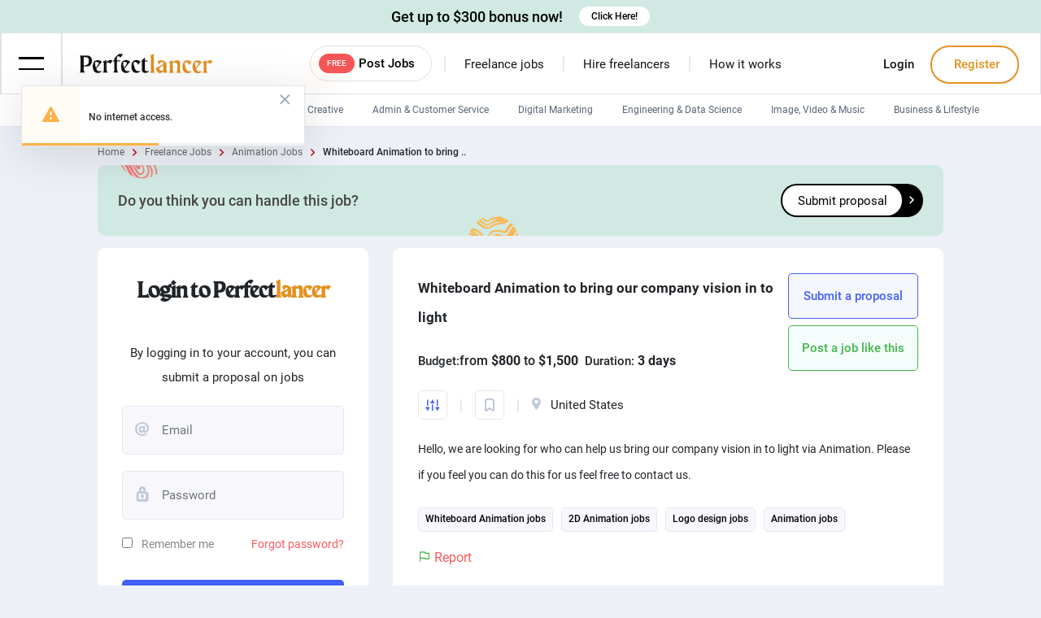

--- FILE ---
content_type: text/css; charset=UTF-8
request_url: https://www.perfectlancer.com/styles.aff5da69c8fbae2d1043.css
body_size: 23261
content:
/*!
 * Bootstrap v4.6.2 (https://getbootstrap.com/)
 * Copyright 2011-2022 The Bootstrap Authors
 * Copyright 2011-2022 Twitter, Inc.
 * Licensed under MIT (https://github.com/twbs/bootstrap/blob/main/LICENSE)
 */:root{--blue:#007bff;--indigo:#6610f2;--purple:#6f42c1;--pink:#e83e8c;--red:#dc3545;--orange:#fd7e14;--yellow:#ffc107;--green:#28a745;--teal:#20c997;--cyan:#17a2b8;--white:#fff;--gray:#6c757d;--gray-dark:#343a40;--primary:#007bff;--secondary:#6c757d;--success:#28a745;--info:#17a2b8;--warning:#ffc107;--danger:#dc3545;--light:#f8f9fa;--dark:#343a40;--breakpoint-xs:0;--breakpoint-sm:576px;--breakpoint-md:768px;--breakpoint-lg:992px;--breakpoint-xl:1200px;--font-family-sans-serif:-apple-system,BlinkMacSystemFont,"Segoe UI",Roboto,"Helvetica Neue",Arial,"Noto Sans","Liberation Sans",sans-serif,"Apple Color Emoji","Segoe UI Emoji","Segoe UI Symbol","Noto Color Emoji";--font-family-monospace:SFMono-Regular,Menlo,Monaco,Consolas,"Liberation Mono","Courier New",monospace}*,:after,:before{box-sizing:border-box}html{font-family:sans-serif;line-height:1.15;-webkit-text-size-adjust:100%;-webkit-tap-highlight-color:transparent}article,aside,figcaption,figure,footer,header,hgroup,main,nav,section{display:block}body{margin:0;font-family:-apple-system,BlinkMacSystemFont,Segoe UI,Roboto,Helvetica Neue,Arial,Noto Sans,Liberation Sans,sans-serif,Apple Color Emoji,Segoe UI Emoji,Segoe UI Symbol,Noto Color Emoji;font-size:1rem;font-weight:400;line-height:1.5;color:#212529;background-color:#fff}[tabindex="-1"]:focus:not(:focus-visible){outline:0!important}hr{box-sizing:initial;height:0;overflow:visible}h1,h2,h3,h4,h5,h6{margin-top:0;margin-bottom:.5rem}p{margin-top:0;margin-bottom:1rem}abbr[data-original-title],abbr[title]{text-decoration:underline;-webkit-text-decoration:underline dotted;text-decoration:underline dotted;cursor:help;border-bottom:0;-webkit-text-decoration-skip-ink:none;text-decoration-skip-ink:none}address{font-style:normal;line-height:inherit}address,dl,ol,ul{margin-bottom:1rem}dl,ol,ul{margin-top:0}ol ol,ol ul,ul ol,ul ul{margin-bottom:0}dt{font-weight:700}dd{margin-bottom:.5rem;margin-left:0}blockquote{margin:0 0 1rem}b,strong{font-weight:bolder}small{font-size:80%}sub,sup{position:relative;font-size:75%;line-height:0;vertical-align:initial}sub{bottom:-.25em}sup{top:-.5em}a{color:#007bff;text-decoration:none;background-color:initial}a:hover{color:#0056b3;text-decoration:underline}a:not([href]):not([class]),a:not([href]):not([class]):hover{color:inherit;text-decoration:none}code,kbd,pre,samp{font-family:SFMono-Regular,Menlo,Monaco,Consolas,Liberation Mono,Courier New,monospace;font-size:1em}pre{margin-top:0;margin-bottom:1rem;overflow:auto;-ms-overflow-style:scrollbar}figure{margin:0 0 1rem}img{border-style:none}img,svg{vertical-align:middle}svg{overflow:hidden}table{border-collapse:collapse}caption{padding-top:.75rem;padding-bottom:.75rem;color:#6c757d;text-align:left;caption-side:bottom}th{text-align:inherit;text-align:-webkit-match-parent}label{display:inline-block;margin-bottom:.5rem}button{border-radius:0}button:focus:not(:focus-visible){outline:0}button,input,optgroup,select,textarea{margin:0;font-family:inherit;font-size:inherit;line-height:inherit}button,input{overflow:visible}button,select{text-transform:none}[role=button]{cursor:pointer}select{word-wrap:normal}[type=button],[type=reset],[type=submit],button{-webkit-appearance:button}[type=button]:not(:disabled),[type=reset]:not(:disabled),[type=submit]:not(:disabled),button:not(:disabled){cursor:pointer}[type=button]::-moz-focus-inner,[type=reset]::-moz-focus-inner,[type=submit]::-moz-focus-inner,button::-moz-focus-inner{padding:0;border-style:none}input[type=checkbox],input[type=radio]{box-sizing:border-box;padding:0}textarea{overflow:auto;resize:vertical}fieldset{min-width:0;padding:0;margin:0;border:0}legend{display:block;width:100%;max-width:100%;padding:0;margin-bottom:.5rem;font-size:1.5rem;line-height:inherit;color:inherit;white-space:normal}progress{vertical-align:initial}[type=number]::-webkit-inner-spin-button,[type=number]::-webkit-outer-spin-button{height:auto}[type=search]{outline-offset:-2px;-webkit-appearance:none}[type=search]::-webkit-search-decoration{-webkit-appearance:none}::-webkit-file-upload-button{font:inherit;-webkit-appearance:button}output{display:inline-block}summary{display:list-item;cursor:pointer}template{display:none}[hidden]{display:none!important}.h1,.h2,.h3,.h4,.h5,.h6,h1,h2,h3,h4,h5,h6{margin-bottom:.5rem;font-weight:500;line-height:1.2}.h1,h1{font-size:2.5rem}.h2,h2{font-size:2rem}.h3,h3{font-size:1.75rem}.h4,h4{font-size:1.5rem}.h5,h5{font-size:1.25rem}.h6,h6{font-size:1rem}.lead{font-size:1.25rem;font-weight:300}hr{margin-top:1rem;margin-bottom:1rem;border:0;border-top:1px solid #0000001a}.small,small{font-size:.875em;font-weight:400}.mark,mark{padding:.2em;background-color:#fcf8e3}.list-unstyled{padding-left:0;list-style:none}.blockquote{margin-bottom:1rem;font-size:1.25rem}.img-fluid{max-width:100%;height:auto}.figure{display:inline-block}code{font-size:87.5%;color:#e83e8c;word-wrap:break-word}a>code{color:inherit}kbd{padding:.2rem .4rem;font-size:87.5%;color:#fff;background-color:#212529;border-radius:.2rem}kbd kbd{padding:0;font-size:100%;font-weight:700}pre{display:block;font-size:87.5%;color:#212529}pre code{font-size:inherit;color:inherit;word-break:normal}.container,.container-fluid{width:100%;padding-right:15px;padding-left:15px;margin-right:auto;margin-left:auto}@media (min-width:576px){.container{max-width:540px}}@media (min-width:768px){.container{max-width:720px}}@media (min-width:992px){.container{max-width:960px}}@media (min-width:1200px){.container{max-width:1140px}}.row{display:flex;flex-wrap:wrap;margin-right:-15px;margin-left:-15px}.col,.col-10,.col-12,.col-2,.col-3,.col-4,.col-5,.col-6,.col-8,.col-lg,.col-lg-2,.col-lg-3,.col-lg-4,.col-lg-5,.col-lg-6,.col-lg-7,.col-lg-8,.col-lg-9,.col-md-12,.col-md-2,.col-md-3,.col-md-4,.col-md-5,.col-md-6,.col-md-7,.col-md-8,.col-md-9,.col-sm,.col-sm-1,.col-sm-10,.col-sm-12,.col-sm-2,.col-sm-3,.col-sm-4,.col-sm-5,.col-sm-6,.col-xl-2,.col-xl-3,.col-xl-4,.col-xl-8{position:relative;width:100%;padding-right:15px;padding-left:15px}.col{flex-basis:0;flex-grow:1;max-width:100%}.col-2{flex:0 0 16.666667%;max-width:16.666667%}.col-3{flex:0 0 25%;max-width:25%}.col-4{flex:0 0 33.333333%;max-width:33.333333%}.col-5{flex:0 0 41.666667%;max-width:41.666667%}.col-6{flex:0 0 50%;max-width:50%}.col-8{flex:0 0 66.666667%;max-width:66.666667%}.col-10{flex:0 0 83.333333%;max-width:83.333333%}.col-12{flex:0 0 100%;max-width:100%}.order-0{order:0}.order-1{order:1}.order-2{order:2}.order-3{order:3}@media (min-width:576px){.col-sm{flex-basis:0;flex-grow:1;max-width:100%}.col-sm-1{flex:0 0 8.333333%;max-width:8.333333%}.col-sm-2{flex:0 0 16.666667%;max-width:16.666667%}.col-sm-3{flex:0 0 25%;max-width:25%}.col-sm-4{flex:0 0 33.333333%;max-width:33.333333%}.col-sm-5{flex:0 0 41.666667%;max-width:41.666667%}.col-sm-6{flex:0 0 50%;max-width:50%}.col-sm-10{flex:0 0 83.333333%;max-width:83.333333%}.col-sm-12{flex:0 0 100%;max-width:100%}}@media (min-width:768px){.col-md-2{flex:0 0 16.666667%;max-width:16.666667%}.col-md-3{flex:0 0 25%;max-width:25%}.col-md-4{flex:0 0 33.333333%;max-width:33.333333%}.col-md-5{flex:0 0 41.666667%;max-width:41.666667%}.col-md-6{flex:0 0 50%;max-width:50%}.col-md-7{flex:0 0 58.333333%;max-width:58.333333%}.col-md-8{flex:0 0 66.666667%;max-width:66.666667%}.col-md-9{flex:0 0 75%;max-width:75%}.col-md-12{flex:0 0 100%;max-width:100%}.order-md-0{order:0}.order-md-1{order:1}.order-md-2{order:2}.order-md-3{order:3}.offset-md-1{margin-left:8.333333%}.offset-md-2{margin-left:16.666667%}}@media (min-width:992px){.col-lg{flex-basis:0;flex-grow:1;max-width:100%}.col-lg-2{flex:0 0 16.666667%;max-width:16.666667%}.col-lg-3{flex:0 0 25%;max-width:25%}.col-lg-4{flex:0 0 33.333333%;max-width:33.333333%}.col-lg-5{flex:0 0 41.666667%;max-width:41.666667%}.col-lg-6{flex:0 0 50%;max-width:50%}.col-lg-7{flex:0 0 58.333333%;max-width:58.333333%}.col-lg-8{flex:0 0 66.666667%;max-width:66.666667%}.col-lg-9{flex:0 0 75%;max-width:75%}.order-lg-1{order:1}.order-lg-2{order:2}.order-lg-3{order:3}}@media (min-width:1200px){.col-xl-2{flex:0 0 16.666667%;max-width:16.666667%}.col-xl-3{flex:0 0 25%;max-width:25%}.col-xl-4{flex:0 0 33.333333%;max-width:33.333333%}.col-xl-8{flex:0 0 66.666667%;max-width:66.666667%}}.table{width:100%;margin-bottom:1rem;color:#212529}.table td,.table th{padding:.75rem;vertical-align:top;border-top:1px solid #dee2e6}.table thead th{vertical-align:bottom;border-bottom:2px solid #dee2e6}.table tbody+tbody{border-top:2px solid #dee2e6}.table-bordered,.table-bordered td,.table-bordered th{border:1px solid #dee2e6}.table-bordered thead td,.table-bordered thead th{border-bottom-width:2px}.table-striped tbody tr:nth-of-type(odd){background-color:#0000000d}.table-responsive{display:block;width:100%;overflow-x:auto;-webkit-overflow-scrolling:touch}.table-responsive>.table-bordered{border:0}.form-control{display:block;width:100%;height:calc(1.5em + .75rem + 2px);padding:.375rem .75rem;font-size:1rem;font-weight:400;line-height:1.5;color:#495057;background-color:#fff;background-clip:padding-box;border:1px solid #ced4da;border-radius:.25rem;transition:border-color .15s ease-in-out,box-shadow .15s ease-in-out}@media (prefers-reduced-motion:reduce){.form-control{transition:none}}.form-control::-ms-expand{background-color:initial;border:0}.form-control:focus{color:#495057;background-color:#fff;border-color:#80bdff;outline:0;box-shadow:0 0 0 .2rem #007bff40}.form-control::placeholder{color:#6c757d;opacity:1}.form-control:disabled,.form-control[readonly]{background-color:#e9ecef;opacity:1}input[type=date].form-control,input[type=month].form-control,input[type=time].form-control{appearance:none}select.form-control:-moz-focusring{color:#0000;text-shadow:0 0 0 #495057}select.form-control:focus::-ms-value{color:#495057;background-color:#fff}select.form-control[multiple],select.form-control[size],textarea.form-control{height:auto}.form-group{margin-bottom:1rem}.form-check{position:relative;display:block;padding-left:1.25rem}.form-check-input{position:absolute;margin-top:.3rem;margin-left:-1.25rem}.form-check-input:disabled~.form-check-label,.form-check-input[disabled]~.form-check-label{color:#6c757d}.form-check-label{margin-bottom:0}.btn{display:inline-block;font-weight:400;color:#212529;text-align:center;vertical-align:middle;-webkit-user-select:none;user-select:none;background-color:initial;border:1px solid #0000;padding:.375rem .75rem;font-size:1rem;line-height:1.5;border-radius:.25rem;transition:color .15s ease-in-out,background-color .15s ease-in-out,border-color .15s ease-in-out,box-shadow .15s ease-in-out}@media (prefers-reduced-motion:reduce){.btn{transition:none}}.btn:hover{color:#212529;text-decoration:none}.btn.focus,.btn:focus{outline:0;box-shadow:0 0 0 .2rem #007bff40}.btn.disabled,.btn:disabled{opacity:.65}.btn:not(:disabled):not(.disabled){cursor:pointer}a.btn.disabled,fieldset:disabled a.btn{pointer-events:none}.btn-primary{color:#fff;background-color:#007bff;border-color:#007bff}.btn-primary.focus,.btn-primary:focus,.btn-primary:hover{color:#fff;background-color:#0069d9;border-color:#0062cc}.btn-primary.focus,.btn-primary:focus{box-shadow:0 0 0 .2rem #268fff80}.btn-primary.disabled,.btn-primary:disabled{color:#fff;background-color:#007bff;border-color:#007bff}.btn-primary:not(:disabled):not(.disabled).active,.btn-primary:not(:disabled):not(.disabled):active,.show>.btn-primary.dropdown-toggle{color:#fff;background-color:#0062cc;border-color:#005cbf}.btn-primary:not(:disabled):not(.disabled).active:focus,.btn-primary:not(:disabled):not(.disabled):active:focus,.show>.btn-primary.dropdown-toggle:focus{box-shadow:0 0 0 .2rem #268fff80}.btn-secondary{color:#fff;background-color:#6c757d;border-color:#6c757d}.btn-secondary.focus,.btn-secondary:focus,.btn-secondary:hover{color:#fff;background-color:#5a6268;border-color:#545b62}.btn-secondary.focus,.btn-secondary:focus{box-shadow:0 0 0 .2rem #828a9180}.btn-secondary.disabled,.btn-secondary:disabled{color:#fff;background-color:#6c757d;border-color:#6c757d}.btn-secondary:not(:disabled):not(.disabled).active,.btn-secondary:not(:disabled):not(.disabled):active,.show>.btn-secondary.dropdown-toggle{color:#fff;background-color:#545b62;border-color:#4e555b}.btn-secondary:not(:disabled):not(.disabled).active:focus,.btn-secondary:not(:disabled):not(.disabled):active:focus,.show>.btn-secondary.dropdown-toggle:focus{box-shadow:0 0 0 .2rem #828a9180}.btn-block{display:block;width:100%}.btn-block+.btn-block{margin-top:.5rem}input[type=button].btn-block,input[type=reset].btn-block,input[type=submit].btn-block{width:100%}.fade{transition:opacity .15s linear}@media (prefers-reduced-motion:reduce){.fade{transition:none}}.fade:not(.show){opacity:0}.collapse:not(.show){display:none}.collapsing{position:relative;height:0;overflow:hidden;transition:height .35s ease}@media (prefers-reduced-motion:reduce){.collapsing{transition:none}}.collapsing.width{width:0;height:auto;transition:width .35s ease}@media (prefers-reduced-motion:reduce){.collapsing.width{transition:none}}.dropdown,.dropleft,.dropright,.dropup{position:relative}.dropdown-toggle{white-space:nowrap}.dropdown-toggle:after{display:inline-block;margin-left:.255em;vertical-align:.255em;content:"";border-top:.3em solid;border-right:.3em solid #0000;border-bottom:0;border-left:.3em solid #0000}.dropdown-toggle:empty:after{margin-left:0}.dropdown-menu{position:absolute;top:100%;left:0;z-index:1000;display:none;float:left;min-width:10rem;padding:.5rem 0;margin:.125rem 0 0;font-size:1rem;color:#212529;text-align:left;list-style:none;background-color:#fff;background-clip:padding-box;border:1px solid #00000026;border-radius:.25rem}.dropdown-menu-right{right:0;left:auto}.dropup .dropdown-menu{top:auto;bottom:100%;margin-top:0;margin-bottom:.125rem}.dropup .dropdown-toggle:after{display:inline-block;margin-left:.255em;vertical-align:.255em;content:"";border-top:0;border-right:.3em solid #0000;border-bottom:.3em solid;border-left:.3em solid #0000}.dropup .dropdown-toggle:empty:after{margin-left:0}.dropright .dropdown-menu{top:0;right:auto;left:100%;margin-top:0;margin-left:.125rem}.dropright .dropdown-toggle:after{display:inline-block;margin-left:.255em;vertical-align:.255em;content:"";border-top:.3em solid #0000;border-right:0;border-bottom:.3em solid #0000;border-left:.3em solid}.dropright .dropdown-toggle:empty:after{margin-left:0}.dropright .dropdown-toggle:after{vertical-align:0}.dropleft .dropdown-menu{top:0;right:100%;left:auto;margin-top:0;margin-right:.125rem}.dropleft .dropdown-toggle:after{display:inline-block;margin-left:.255em;vertical-align:.255em;content:"";display:none}.dropleft .dropdown-toggle:before{display:inline-block;margin-right:.255em;vertical-align:.255em;content:"";border-top:.3em solid #0000;border-right:.3em solid;border-bottom:.3em solid #0000}.dropleft .dropdown-toggle:empty:after{margin-left:0}.dropleft .dropdown-toggle:before{vertical-align:0}.dropdown-menu[x-placement^=bottom],.dropdown-menu[x-placement^=left],.dropdown-menu[x-placement^=right],.dropdown-menu[x-placement^=top]{right:auto;bottom:auto}.dropdown-item{display:block;width:100%;padding:.25rem 1.5rem;clear:both;font-weight:400;color:#212529;text-align:inherit;white-space:nowrap;background-color:initial;border:0}.dropdown-item:focus,.dropdown-item:hover{color:#16181b;text-decoration:none;background-color:#e9ecef}.dropdown-item.active,.dropdown-item:active{color:#fff;text-decoration:none;background-color:#007bff}.dropdown-item.disabled,.dropdown-item:disabled{color:#adb5bd;pointer-events:none;background-color:initial}.dropdown-menu.show{display:block}.custom-control{position:relative;z-index:1;display:block;min-height:1.5rem;padding-left:1.5rem;-webkit-print-color-adjust:exact;color-adjust:exact;print-color-adjust:exact}.custom-control-input{position:absolute;left:0;z-index:-1;width:1rem;height:1.25rem;opacity:0}.custom-control-input:checked~.custom-control-label:before{color:#fff;border-color:#007bff;background-color:#007bff}.custom-control-input:focus~.custom-control-label:before{box-shadow:0 0 0 .2rem #007bff40}.custom-control-input:focus:not(:checked)~.custom-control-label:before{border-color:#80bdff}.custom-control-input:not(:disabled):active~.custom-control-label:before{color:#fff;background-color:#b3d7ff;border-color:#b3d7ff}.custom-control-input:disabled~.custom-control-label,.custom-control-input[disabled]~.custom-control-label{color:#6c757d}.custom-control-input:disabled~.custom-control-label:before,.custom-control-input[disabled]~.custom-control-label:before{background-color:#e9ecef}.custom-control-label{position:relative;margin-bottom:0;vertical-align:top}.custom-control-label:before{pointer-events:none;background-color:#fff;border:1px solid #adb5bd}.custom-control-label:after,.custom-control-label:before{position:absolute;top:.25rem;left:-1.5rem;display:block;width:1rem;height:1rem;content:""}.custom-control-label:after{background:50%/50% 50% no-repeat}.custom-checkbox .custom-control-label:before{border-radius:.25rem}.custom-checkbox .custom-control-input:checked~.custom-control-label:after{background-image:url("data:image/svg+xml,%3csvg xmlns='http://www.w3.org/2000/svg' width='8' height='8' viewBox='0 0 8 8'%3e%3cpath fill='%23fff' d='M6.564.75l-3.59 3.612-1.538-1.55L0 4.26l2.974 2.99L8 2.193z'/%3e%3c/svg%3e")}.custom-checkbox .custom-control-input:indeterminate~.custom-control-label:before{border-color:#007bff;background-color:#007bff}.custom-checkbox .custom-control-input:indeterminate~.custom-control-label:after{background-image:url("data:image/svg+xml,%3csvg xmlns='http://www.w3.org/2000/svg' width='4' height='4' viewBox='0 0 4 4'%3e%3cpath stroke='%23fff' d='M0 2h4'/%3e%3c/svg%3e")}.custom-checkbox .custom-control-input:disabled:checked~.custom-control-label:before,.custom-checkbox .custom-control-input:disabled:indeterminate~.custom-control-label:before{background-color:#007bff80}.custom-file{display:inline-block;margin-bottom:0}.custom-file{position:relative;width:100%;height:calc(1.5em + .75rem + 2px)}.custom-file-label{left:0;z-index:1;height:calc(1.5em + .75rem + 2px);overflow:hidden;font-weight:400;background-color:#fff;border:1px solid #ced4da;border-radius:.25rem}.custom-file-label,.custom-file-label:after{position:absolute;top:0;right:0;padding:.375rem .75rem;line-height:1.5;color:#495057}.custom-file-label:after{bottom:0;z-index:3;display:block;height:calc(1.5em + .75rem);content:"Browse";background-color:#e9ecef;border-left:inherit;border-radius:0 .25rem .25rem 0}.custom-control-label:before,.custom-file-label{transition:background-color .15s ease-in-out,border-color .15s ease-in-out,box-shadow .15s ease-in-out}@media (prefers-reduced-motion:reduce){.custom-control-label:before,.custom-file-label{transition:none}}.nav{display:flex;flex-wrap:wrap;padding-left:0;margin-bottom:0;list-style:none}.nav-link{display:block;padding:.5rem 1rem}.nav-link:focus,.nav-link:hover{text-decoration:none}.nav-link.disabled{color:#6c757d;pointer-events:none;cursor:default}.navbar{position:relative;padding:.5rem 1rem}.navbar,.navbar .container,.navbar .container-fluid{display:flex;flex-wrap:wrap;align-items:center;justify-content:space-between}.navbar-nav{display:flex;flex-direction:column;padding-left:0;margin-bottom:0;list-style:none}.navbar-nav .nav-link{padding-right:0;padding-left:0}.navbar-nav .dropdown-menu{position:static;float:none}.navbar-collapse{flex-basis:100%;flex-grow:1;align-items:center}.navbar-toggler{padding:.25rem .75rem;font-size:1.25rem;line-height:1;background-color:initial;border:1px solid #0000;border-radius:.25rem}.navbar-toggler:focus,.navbar-toggler:hover{text-decoration:none}@media (max-width:767.98px){.navbar-expand-md>.container,.navbar-expand-md>.container-fluid{padding-right:0;padding-left:0}}@media (min-width:768px){.navbar-expand-md{flex-flow:row nowrap;justify-content:flex-start}.navbar-expand-md .navbar-nav{flex-direction:row}.navbar-expand-md .navbar-nav .dropdown-menu{position:absolute}.navbar-expand-md .navbar-nav .nav-link{padding-right:.5rem;padding-left:.5rem}.navbar-expand-md>.container,.navbar-expand-md>.container-fluid{flex-wrap:nowrap}.navbar-expand-md .navbar-collapse{display:flex!important;flex-basis:auto}.navbar-expand-md .navbar-toggler{display:none}}.navbar-light .navbar-nav .nav-link{color:#00000080}.navbar-light .navbar-nav .nav-link:focus,.navbar-light .navbar-nav .nav-link:hover{color:#000000b3}.navbar-light .navbar-nav .nav-link.disabled{color:#0000004d}.navbar-light .navbar-nav .active>.nav-link,.navbar-light .navbar-nav .nav-link.active,.navbar-light .navbar-nav .nav-link.show,.navbar-light .navbar-nav .show>.nav-link{color:#000000e6}.navbar-light .navbar-toggler{color:#00000080;border-color:#0000001a}.card{position:relative;display:flex;flex-direction:column;min-width:0;word-wrap:break-word;background-color:#fff;background-clip:initial;border:1px solid rgba(0,0,0,.125);border-radius:.25rem}.card>hr{margin-right:0;margin-left:0}.card>.list-group{border-top:inherit;border-bottom:inherit}.card>.list-group:first-child{border-top-width:0;border-top-left-radius:calc(.25rem - 1px);border-top-right-radius:calc(.25rem - 1px)}.card>.list-group:last-child{border-bottom-width:0;border-bottom-right-radius:calc(.25rem - 1px);border-bottom-left-radius:calc(.25rem - 1px)}.card>.card-header+.list-group{border-top:0}.card-body{flex:1 1 auto;min-height:1px;padding:1.25rem}.card-header{padding:.75rem 1.25rem;margin-bottom:0;background-color:#00000008;border-bottom:1px solid rgba(0,0,0,.125)}.card-header:first-child{border-radius:calc(.25rem - 1px) calc(.25rem - 1px) 0 0}.accordion{overflow-anchor:none}.accordion>.card{overflow:hidden}.accordion>.card:not(:last-of-type){border-bottom:0;border-bottom-right-radius:0;border-bottom-left-radius:0}.accordion>.card:not(:first-of-type){border-top-left-radius:0;border-top-right-radius:0}.accordion>.card>.card-header{border-radius:0;margin-bottom:-1px}.breadcrumb{display:flex;flex-wrap:wrap;padding:.75rem 1rem;margin-bottom:1rem;list-style:none;background-color:#e9ecef;border-radius:.25rem}.badge{display:inline-block;padding:.25em .4em;font-size:75%;font-weight:700;line-height:1;text-align:center;white-space:nowrap;vertical-align:initial;border-radius:.25rem;transition:color .15s ease-in-out,background-color .15s ease-in-out,border-color .15s ease-in-out,box-shadow .15s ease-in-out}@media (prefers-reduced-motion:reduce){.badge{transition:none}}a.badge:focus,a.badge:hover{text-decoration:none}.badge:empty{display:none}.btn .badge{position:relative;top:-1px}.alert{position:relative;padding:.75rem 1.25rem;margin-bottom:1rem;border:1px solid #0000;border-radius:.25rem}.alert-dismissible{padding-right:4rem}.alert-dismissible .close{position:absolute;top:0;right:0;z-index:2;padding:.75rem 1.25rem;color:inherit}.alert-warning{color:#856404;background-color:#fff3cd;border-color:#ffeeba}.alert-warning hr{border-top-color:#ffe8a1}@keyframes progress-bar-stripes{0%{background-position:1rem 0}to{background-position:0 0}}.progress{height:1rem;line-height:0;font-size:.75rem;background-color:#e9ecef;border-radius:.25rem}.progress,.progress-bar{display:flex;overflow:hidden}.progress-bar{flex-direction:column;justify-content:center;color:#fff;text-align:center;white-space:nowrap;background-color:#007bff;transition:width .6s ease}@media (prefers-reduced-motion:reduce){.progress-bar{transition:none}}.media{display:flex;align-items:flex-start}.list-group{display:flex;flex-direction:column;padding-left:0;margin-bottom:0;border-radius:.25rem}.list-group-item{position:relative;display:block;padding:.75rem 1.25rem;background-color:#fff;border:1px solid rgba(0,0,0,.125)}.list-group-item:first-child{border-top-left-radius:inherit;border-top-right-radius:inherit}.list-group-item:last-child{border-bottom-right-radius:inherit;border-bottom-left-radius:inherit}.list-group-item.disabled,.list-group-item:disabled{color:#6c757d;pointer-events:none;background-color:#fff}.list-group-item.active{z-index:2;color:#fff;background-color:#007bff;border-color:#007bff}.list-group-item+.list-group-item{border-top-width:0}.list-group-item+.list-group-item.active{margin-top:-1px;border-top-width:1px}.close{float:right;font-size:1.5rem;font-weight:700;line-height:1;color:#000;text-shadow:0 1px 0 #fff;opacity:.5}.close:hover{color:#000;text-decoration:none}.close:not(:disabled):not(.disabled):focus,.close:not(:disabled):not(.disabled):hover{opacity:.75}button.close{padding:0;background-color:initial;border:0}a.close.disabled{pointer-events:none}.toast{flex-basis:350px;max-width:350px;font-size:.875rem;background-color:#ffffffd9;background-clip:padding-box;border:1px solid #0000001a;box-shadow:0 .25rem .75rem #0000001a;opacity:0;border-radius:.25rem}.toast:not(:last-child){margin-bottom:.75rem}.toast.showing{opacity:1}.toast.show{display:block;opacity:1}.toast.hide{display:none}.toast-header{display:flex;align-items:center;padding:.25rem .75rem;color:#6c757d;background-color:#ffffffd9;background-clip:padding-box;border-bottom:1px solid #0000000d;border-top-left-radius:calc(.25rem - 1px);border-top-right-radius:calc(.25rem - 1px)}.toast-body{padding:.75rem}.modal-open{overflow:hidden}.modal-open .modal{overflow-x:hidden;overflow-y:auto}.modal{position:fixed;top:0;left:0;z-index:1050;display:none;width:100%;height:100%;overflow:hidden;outline:0}.modal-dialog{position:relative;width:auto;margin:.5rem;pointer-events:none}.modal.fade .modal-dialog{transition:transform .3s ease-out;transform:translateY(-50px)}@media (prefers-reduced-motion:reduce){.modal.fade .modal-dialog{transition:none}}.modal.show .modal-dialog{transform:none}.modal.modal-static .modal-dialog{transform:scale(1.02)}.modal-dialog-scrollable{display:flex;max-height:calc(100% - 1rem)}.modal-dialog-scrollable .modal-content{max-height:calc(100vh - 1rem);overflow:hidden}.modal-dialog-scrollable .modal-footer,.modal-dialog-scrollable .modal-header{flex-shrink:0}.modal-dialog-scrollable .modal-body{overflow-y:auto}.modal-dialog-centered{display:flex;align-items:center;min-height:calc(100% - 1rem)}.modal-dialog-centered:before{display:block;height:calc(100vh - 1rem);height:min-content;content:""}.modal-dialog-centered.modal-dialog-scrollable{flex-direction:column;justify-content:center;height:100%}.modal-dialog-centered.modal-dialog-scrollable .modal-content{max-height:none}.modal-dialog-centered.modal-dialog-scrollable:before{content:none}.modal-content{position:relative;display:flex;flex-direction:column;width:100%;pointer-events:auto;background-color:#fff;background-clip:padding-box;border:1px solid #0003;border-radius:.3rem;outline:0}.modal-backdrop{position:fixed;top:0;left:0;z-index:1040;width:100vw;height:100vh;background-color:#000}.modal-backdrop.fade{opacity:0}.modal-backdrop.show{opacity:.5}.modal-header{display:flex;align-items:flex-start;justify-content:space-between;padding:1rem;border-bottom:1px solid #dee2e6;border-top-left-radius:calc(.3rem - 1px);border-top-right-radius:calc(.3rem - 1px)}.modal-header .close{padding:1rem;margin:-1rem -1rem -1rem auto}.modal-title{margin-bottom:0;line-height:1.5}.modal-body{position:relative;flex:1 1 auto;padding:1rem}.modal-footer{display:flex;flex-wrap:wrap;align-items:center;justify-content:flex-end;padding:.75rem;border-top:1px solid #dee2e6;border-bottom-right-radius:calc(.3rem - 1px);border-bottom-left-radius:calc(.3rem - 1px)}.modal-footer>*{margin:.25rem}.modal-scrollbar-measure{position:absolute;top:-9999px;width:50px;height:50px;overflow:scroll}@media (min-width:576px){.modal-dialog{max-width:500px;margin:1.75rem auto}.modal-dialog-scrollable{max-height:calc(100% - 3.5rem)}.modal-dialog-scrollable .modal-content{max-height:calc(100vh - 3.5rem)}.modal-dialog-centered{min-height:calc(100% - 3.5rem)}.modal-dialog-centered:before{height:calc(100vh - 3.5rem);height:min-content}}@media (min-width:992px){.modal-lg,.modal-xl{max-width:800px}}@media (min-width:1200px){.modal-xl{max-width:1140px}}.tooltip{position:absolute;z-index:1070;display:block;margin:0;font-family:-apple-system,BlinkMacSystemFont,Segoe UI,Roboto,Helvetica Neue,Arial,Noto Sans,Liberation Sans,sans-serif,Apple Color Emoji,Segoe UI Emoji,Segoe UI Symbol,Noto Color Emoji;font-style:normal;font-weight:400;line-height:1.5;text-align:left;text-align:start;text-decoration:none;text-shadow:none;text-transform:none;letter-spacing:normal;word-break:normal;white-space:normal;word-spacing:normal;line-break:auto;font-size:.875rem;word-wrap:break-word;opacity:0}.tooltip.show{opacity:.9}.tooltip .arrow{position:absolute;display:block;width:.8rem;height:.4rem}.tooltip .arrow:before{position:absolute;content:"";border-color:#0000;border-style:solid}.tooltip-inner{max-width:200px;padding:.25rem .5rem;color:#fff;text-align:center;background-color:#000;border-radius:.25rem}.popover{top:0;left:0;z-index:1060;max-width:276px;font-family:-apple-system,BlinkMacSystemFont,Segoe UI,Roboto,Helvetica Neue,Arial,Noto Sans,Liberation Sans,sans-serif,Apple Color Emoji,Segoe UI Emoji,Segoe UI Symbol,Noto Color Emoji;font-style:normal;font-weight:400;line-height:1.5;text-align:left;text-align:start;text-decoration:none;text-shadow:none;text-transform:none;letter-spacing:normal;word-break:normal;white-space:normal;word-spacing:normal;line-break:auto;font-size:.875rem;word-wrap:break-word;background-color:#fff;background-clip:padding-box;border:1px solid #0003;border-radius:.3rem}.popover,.popover .arrow{position:absolute;display:block}.popover .arrow{width:1rem;height:.5rem;margin:0 .3rem}.popover .arrow:after,.popover .arrow:before{position:absolute;display:block;content:"";border-color:#0000;border-style:solid}.popover-header{padding:.5rem .75rem;margin-bottom:0;font-size:1rem;background-color:#f7f7f7;border-bottom:1px solid #ebebeb;border-top-left-radius:calc(.3rem - 1px);border-top-right-radius:calc(.3rem - 1px)}.popover-header:empty{display:none}.popover-body{padding:.5rem .75rem;color:#212529}.carousel{position:relative}.carousel.pointer-event{touch-action:pan-y}.carousel-inner{position:relative;width:100%;overflow:hidden}.carousel-inner:after{display:block;clear:both;content:""}.carousel-item{position:relative;display:none;float:left;width:100%;margin-right:-100%;backface-visibility:hidden;transition:transform .6s ease-in-out}@media (prefers-reduced-motion:reduce){.carousel-item{transition:none}}.carousel-item-next,.carousel-item-prev,.carousel-item.active{display:block}.active.carousel-item-right,.carousel-item-next:not(.carousel-item-left){transform:translateX(100%)}.active.carousel-item-left,.carousel-item-prev:not(.carousel-item-right){transform:translateX(-100%)}.carousel-control-next,.carousel-control-prev{position:absolute;top:0;bottom:0;z-index:1;display:flex;align-items:center;justify-content:center;width:15%;padding:0;color:#fff;text-align:center;background:0 0;border:0;opacity:.5;transition:opacity .15s ease}@media (prefers-reduced-motion:reduce){.carousel-control-next,.carousel-control-prev{transition:none}}.carousel-control-next:focus,.carousel-control-next:hover,.carousel-control-prev:focus,.carousel-control-prev:hover{color:#fff;text-decoration:none;outline:0;opacity:.9}.carousel-control-prev{left:0}.carousel-control-next{right:0}.carousel-control-next-icon,.carousel-control-prev-icon{display:inline-block;width:20px;height:20px;background:50%/100% 100% no-repeat}.carousel-control-prev-icon{background-image:url("data:image/svg+xml,%3csvg xmlns='http://www.w3.org/2000/svg' fill='%23fff' width='8' height='8' viewBox='0 0 8 8'%3e%3cpath d='M5.25 0l-4 4 4 4 1.5-1.5L4.25 4l2.5-2.5L5.25 0z'/%3e%3c/svg%3e")}.carousel-control-next-icon{background-image:url("data:image/svg+xml,%3csvg xmlns='http://www.w3.org/2000/svg' fill='%23fff' width='8' height='8' viewBox='0 0 8 8'%3e%3cpath d='M2.75 0l-1.5 1.5L3.75 4l-2.5 2.5L2.75 8l4-4-4-4z'/%3e%3c/svg%3e")}.carousel-indicators{position:absolute;right:0;bottom:0;left:0;z-index:15;display:flex;justify-content:center;padding-left:0;margin-right:15%;margin-left:15%;list-style:none}.carousel-indicators li{box-sizing:initial;flex:0 1 auto;width:30px;height:3px;margin-right:3px;margin-left:3px;text-indent:-999px;cursor:pointer;background-color:#fff;background-clip:padding-box;border-top:10px solid #0000;border-bottom:10px solid #0000;opacity:.5;transition:opacity .6s ease}@media (prefers-reduced-motion:reduce){.carousel-indicators li{transition:none}}.carousel-indicators .active{opacity:1}@keyframes spinner-border{to{transform:rotate(1turn)}}.spinner-border{display:inline-block;width:2rem;height:2rem;vertical-align:-.125em;border:.25em solid;border-right:.25em solid #0000;border-radius:50%;animation:spinner-border .75s linear infinite}.spinner-border-sm{width:1rem;height:1rem;border-width:.2em}@keyframes spinner-grow{0%{transform:scale(0)}50%{opacity:1;transform:none}}.spinner-grow{display:inline-block;width:2rem;height:2rem;vertical-align:-.125em;background-color:currentcolor;border-radius:50%;opacity:0;animation:spinner-grow .75s linear infinite}@media (prefers-reduced-motion:reduce){.spinner-border,.spinner-grow{animation-duration:1.5s}}.align-top{vertical-align:top!important}.align-middle{vertical-align:middle!important}.bg-white{background-color:#fff!important}.border{border:1px solid #dee2e6!important}.border-top{border-top:1px solid #dee2e6!important}.border-right{border-right:1px solid #dee2e6!important}.border-bottom{border-bottom:1px solid #dee2e6!important}.border-left{border-left:1px solid #dee2e6!important}.border-0{border:0!important}.border-success{border-color:#28a745!important}.rounded{border-radius:.25rem!important}.rounded-circle{border-radius:50%!important}.d-none{display:none!important}.d-inline{display:inline!important}.d-inline-block{display:inline-block!important}.d-block{display:block!important}.d-table-cell{display:table-cell!important}.d-flex{display:flex!important}.d-inline-flex{display:inline-flex!important}@media (min-width:576px){.d-sm-none{display:none!important}.d-sm-inline-block{display:inline-block!important}.d-sm-block{display:block!important}.d-sm-table-cell{display:table-cell!important}.d-sm-flex{display:flex!important}}@media (min-width:768px){.d-md-none{display:none!important}.d-md-block{display:block!important}.d-md-flex{display:flex!important}}@media (min-width:992px){.d-lg-none{display:none!important}.d-lg-block{display:block!important}.d-lg-flex{display:flex!important}}.flex-row{flex-direction:row!important}.flex-column{flex-direction:column!important}.flex-row-reverse{flex-direction:row-reverse!important}.flex-wrap{flex-wrap:wrap!important}.flex-nowrap{flex-wrap:nowrap!important}.flex-wrap-reverse{flex-wrap:wrap-reverse!important}.justify-content-start{justify-content:flex-start!important}.justify-content-end{justify-content:flex-end!important}.justify-content-center{justify-content:center!important}.justify-content-between{justify-content:space-between!important}.justify-content-around{justify-content:space-around!important}.align-items-start{align-items:flex-start!important}.align-items-end{align-items:flex-end!important}.align-items-center{align-items:center!important}.align-self-end{align-self:flex-end!important}.align-self-stretch{align-self:stretch!important}@media (min-width:576px){.flex-sm-row{flex-direction:row!important}.align-items-sm-center{align-items:center!important}}@media (min-width:768px){.flex-md-row{flex-direction:row!important}.flex-md-row-reverse{flex-direction:row-reverse!important}}@media (min-width:992px){.flex-lg-row{flex-direction:row!important}.justify-content-lg-center{justify-content:center!important}.justify-content-lg-between{justify-content:space-between!important}.align-items-lg-start{align-items:flex-start!important}}.overflow-auto{overflow:auto!important}.overflow-hidden{overflow:hidden!important}.position-static{position:static!important}.position-relative{position:relative!important}.position-absolute{position:absolute!important}.position-fixed{position:fixed!important}.position-sticky{position:sticky!important}.fixed-top{top:0}.fixed-bottom,.fixed-top{position:fixed;right:0;left:0;z-index:1030}.fixed-bottom{bottom:0}@supports (position:sticky){.sticky-top{position:sticky;top:0;z-index:1020}}.sr-only{position:absolute;width:1px;height:1px;padding:0;margin:-1px;overflow:hidden;clip:rect(0,0,0,0);white-space:nowrap;border:0}.w-25{width:25%!important}.w-50{width:50%!important}.w-75{width:75%!important}.w-100{width:100%!important}.h-50{height:50%!important}.h-100{height:100%!important}.h-auto{height:auto!important}.mw-100{max-width:100%!important}.min-vh-100{min-height:100vh!important}.m-0{margin:0!important}.mt-0,.my-0{margin-top:0!important}.mr-0,.mx-0{margin-right:0!important}.mb-0,.my-0{margin-bottom:0!important}.ml-0,.mx-0{margin-left:0!important}.m-1{margin:.25rem!important}.mt-1,.my-1{margin-top:.25rem!important}.mr-1,.mx-1{margin-right:.25rem!important}.mb-1,.my-1{margin-bottom:.25rem!important}.ml-1,.mx-1{margin-left:.25rem!important}.m-2{margin:.5rem!important}.mt-2,.my-2{margin-top:.5rem!important}.mr-2,.mx-2{margin-right:.5rem!important}.mb-2,.my-2{margin-bottom:.5rem!important}.ml-2,.mx-2{margin-left:.5rem!important}.m-3{margin:1rem!important}.mt-3,.my-3{margin-top:1rem!important}.mr-3,.mx-3{margin-right:1rem!important}.mb-3,.my-3{margin-bottom:1rem!important}.ml-3,.mx-3{margin-left:1rem!important}.m-4{margin:1.5rem!important}.mt-4,.my-4{margin-top:1.5rem!important}.mr-4,.mx-4{margin-right:1.5rem!important}.mb-4,.my-4{margin-bottom:1.5rem!important}.ml-4,.mx-4{margin-left:1.5rem!important}.mt-5,.my-5{margin-top:3rem!important}.mr-5,.mx-5{margin-right:3rem!important}.mb-5,.my-5{margin-bottom:3rem!important}.mx-5{margin-left:3rem!important}.p-0{padding:0!important}.pt-0,.py-0{padding-top:0!important}.pr-0,.px-0{padding-right:0!important}.pb-0,.py-0{padding-bottom:0!important}.pl-0,.px-0{padding-left:0!important}.p-1{padding:.25rem!important}.pt-1,.py-1{padding-top:.25rem!important}.pr-1,.px-1{padding-right:.25rem!important}.pb-1,.py-1{padding-bottom:.25rem!important}.pl-1,.px-1{padding-left:.25rem!important}.p-2{padding:.5rem!important}.pt-2,.py-2{padding-top:.5rem!important}.pr-2,.px-2{padding-right:.5rem!important}.pb-2,.py-2{padding-bottom:.5rem!important}.pl-2,.px-2{padding-left:.5rem!important}.p-3{padding:1rem!important}.pt-3,.py-3{padding-top:1rem!important}.pr-3,.px-3{padding-right:1rem!important}.pb-3,.py-3{padding-bottom:1rem!important}.pl-3,.px-3{padding-left:1rem!important}.p-4{padding:1.5rem!important}.pt-4,.py-4{padding-top:1.5rem!important}.pr-4,.px-4{padding-right:1.5rem!important}.pb-4,.py-4{padding-bottom:1.5rem!important}.pl-4,.px-4{padding-left:1.5rem!important}.p-5{padding:3rem!important}.pt-5,.py-5{padding-top:3rem!important}.pr-5,.px-5{padding-right:3rem!important}.pb-5,.py-5{padding-bottom:3rem!important}.pl-5,.px-5{padding-left:3rem!important}.m-auto{margin:auto!important}.mt-auto,.my-auto{margin-top:auto!important}.mr-auto,.mx-auto{margin-right:auto!important}.my-auto{margin-bottom:auto!important}.ml-auto,.mx-auto{margin-left:auto!important}@media (min-width:576px){.mt-sm-0{margin-top:0!important}.mb-sm-0{margin-bottom:0!important}.ml-sm-0{margin-left:0!important}.m-sm-2{margin:.5rem!important}.mr-sm-2{margin-right:.5rem!important}.ml-sm-4{margin-left:1.5rem!important}.p-sm-3{padding:1rem!important}.p-sm-4{padding:1.5rem!important}}@media (min-width:768px){.mt-md-0{margin-top:0!important}.ml-md-0{margin-left:0!important}.mr-md-3{margin-right:1rem!important}.mb-md-3{margin-bottom:1rem!important}.mt-md-5{margin-top:3rem!important}.pr-md-0{padding-right:0!important}.pl-md-0{padding-left:0!important}}@media (min-width:992px){.mt-lg-0{margin-top:0!important}.mx-lg-0{margin-right:0!important}.mb-lg-0{margin-bottom:0!important}.mx-lg-0{margin-left:0!important}.mr-lg-5{margin-right:3rem!important}.pt-lg-4{padding-top:1.5rem!important}}.text-justify{text-align:justify!important}.text-wrap{white-space:normal!important}.text-nowrap{white-space:nowrap!important}.text-left{text-align:left!important}.text-right{text-align:right!important}.text-center{text-align:center!important}@media (min-width:768px){.text-md-right{text-align:right!important}}@media (min-width:992px){.text-lg-left{text-align:left!important}.text-lg-right{text-align:right!important}}.font-weight-light{font-weight:300!important}.font-weight-normal{font-weight:400!important}.font-weight-bold{font-weight:700!important}.text-white{color:#fff!important}.text-primary{color:#007bff!important}a.text-primary:focus,a.text-primary:hover{color:#0056b3!important}.text-secondary{color:#6c757d!important}a.text-secondary:focus,a.text-secondary:hover{color:#494f54!important}.text-light{color:#f8f9fa!important}a.text-light:focus,a.text-light:hover{color:#cbd3da!important}.text-dark{color:#343a40!important}a.text-dark:focus,a.text-dark:hover{color:#121416!important}.text-decoration-none{text-decoration:none!important}.visible{visibility:visible!important}@media print{*,:after,:before{text-shadow:none!important;box-shadow:none!important}a:not(.btn){text-decoration:underline}abbr[title]:after{content:" (" attr(title) ")"}pre{white-space:pre-wrap!important}blockquote,pre{border:1px solid #adb5bd}blockquote,img,pre,tr{page-break-inside:avoid}h2,h3,p{orphans:3;widows:3}h2,h3{page-break-after:avoid}@page{size:a3}.container,body{min-width:992px!important}.navbar{display:none}.badge{border:1px solid #000}.table{border-collapse:collapse!important}.table td,.table th{background-color:#fff!important}.table-bordered td,.table-bordered th{border:1px solid #dee2e6!important}}@font-face{font-family:inter;font-display:swap;font-style:medium;font-weight:600;src:url(https://cdn.perfectlancer.com/assets/fonts/Roboto/Roboto-Medium.woff2)}@font-face{font-family:inter;font-display:swap;font-style:medium;font-weight:400;src:url(https://cdn.perfectlancer.com/assets/fonts/Roboto/Roboto-Regular.woff2)}@font-face{font-family:inter;font-display:swap;font-style:medium;font-weight:500;src:url(https://cdn.perfectlancer.com/assets/fonts/Roboto/Roboto-Medium.woff2)}@font-face{font-family:inter;font-display:swap;font-style:bold;font-weight:700;src:url(https://cdn.perfectlancer.com/assets/fonts/Roboto/Roboto-Bold.woff2)}@font-face{font-family:maragsa;font-display:swap;font-style:medium;font-weight:400;src:url(https://cdn.perfectlancer.com/assets/fonts/Maragsa/Maragsa-Display.woff)}@font-face{font-family:icomoon;src:url(https://cdn.perfectlancer.com/assets/icons/icomoon/fonts/icomoon.eot?ih50e0);src:url(https://cdn.perfectlancer.com/assets/icons/icomoon/fonts/icomoon.eot?ih50e0#iefix) format("embedded-opentype"),url(https://cdn.perfectlancer.com/assets/icons/icomoon/fonts/icomoon.ttf?ih50e0) format("truetype"),url(https://cdn.perfectlancer.com/assets/icons/icomoon/fonts/icomoon.woff?ih50e0) format("woff"),url(https://cdn.perfectlancer.com/assets/icons/icomoon/fonts/icomoon.svg?ih50e0#icomoon) format("svg");font-weight:400;font-style:normal;font-display:block}[class*=" icon-"],[class^=icon-]{font-family:icomoon!important;speak:never;font-style:normal;font-weight:400;font-variant:normal;text-transform:none;line-height:1;-webkit-font-smoothing:antialiased;-moz-osx-font-smoothing:grayscale}.icon-pl-point .path1:before{content:"\eadd";color:#feda2c}.icon-pl-point .path2:before{content:"\eade";margin-left:-1em;color:#feda2c}.icon-pl-point .path3:before{content:"\eadf";margin-left:-1em;color:#fcaa17}.icon-gift .path1:before{content:"\ead5";color:#ffb9ce}.icon-gift .path2:before{content:"\ead6";margin-left:-1em;color:#ffb9ce}.icon-gift .path3:before{content:"\ead7";margin-left:-1em;color:#fc8aab}.icon-gift .path4:before{content:"\ead8";margin-left:-1em;color:#fc8aab}.icon-gift .path5:before{content:"\ead9";margin-left:-1em;color:#fd0f54}.icon-gift .path6:before{content:"\eada";margin-left:-1em;color:#fd0f54}.icon-gift .path7:before{content:"\eadb";margin-left:-1em;color:#00000026}.icon-gift .path8:before{content:"\eadc";margin-left:-1em;color:#e07091}.icon-home-4-line:before{content:"\ead3";color:#898ea3}.icon-chat-smile-3-fill:before{content:"\ead4";color:#e4911d}.icon-share-1:before{content:"\ead2";color:#5e7096}.icon-thumb-up-1 .path1:before{content:"\eac0";color:#defde8}.icon-thumb-up-1 .path2:before{content:"\eac1";margin-left:-1.1240234375em;color:#02ce4e}.icon-lite-check:before{content:"\eac2";color:#00df43}.icon-post-job .path1:before{content:"\eac3";color:#ffe1e4}.icon-post-job .path2:before{content:"\eac4";margin-left:-1.01171875em;color:#fe364f}.icon-post-job .path3:before{content:"\eac5";margin-left:-1.01171875em;color:#fe364f}.icon-post-job .path4:before{content:"\eac6";margin-left:-1.01171875em;color:#ff374f}.icon-reply:before{content:"\eac7";color:#898ea3}.icon-secure-payment .path1:before{content:"\eac8";color:#fff0e2}.icon-secure-payment .path2:before{content:"\eac9";margin-left:-1em;color:#fc821f}.icon-secure-payment .path3:before{content:"\eaca";margin-left:-1em;color:#fc821f}.icon-secure-payment .path4:before{content:"\eacb";margin-left:-1em;color:#fc821f}.icon-thumbs-up-1 .path1:before{content:"\eacc";color:#eee8fc}.icon-thumbs-up-1 .path2:before{content:"\eacd";margin-left:-1.01171875em;color:#783afe}.icon-thumbs-up-1 .path3:before{content:"\eace";margin-left:-1.01171875em;color:#783afe}.icon-thumbs-up-1 .path4:before{content:"\eacf";margin-left:-1.01171875em;color:#783afe}.icon-thumbs-up-1 .path5:before{content:"\ead0";margin-left:-1.01171875em;color:#783afe}.icon-thumbs-up-1 .path6:before{content:"\ead1";margin-left:-1.01171875em;color:#783afe}.icon-skewed-arrow:before{content:"\eabf";color:#8d9099}.icon-feature-3 .path1:before{content:"\eaae";color:#f3f8ff}.icon-feature-3 .path2:before{content:"\eaaf";margin-left:-1em;color:#37eeb4}.icon-feature-3 .path3:before{content:"\eab0";margin-left:-1em;color:#3639b6}.icon-feature-2 .path1:before{content:"\eab1";color:#f3f8ff}.icon-feature-2 .path2:before{content:"\eab2";margin-left:-1.224609375em;color:#3639b6}.icon-feature-2 .path3:before{content:"\eab3";margin-left:-1.224609375em;color:#37eeb4}.icon-feature-2 .path4:before{content:"\eab4";margin-left:-1.224609375em;color:#37eeb4}.icon-feature-2 .path5:before{content:"\eab5";margin-left:-1.224609375em;color:#37eeb4}.icon-feature-1 .path1:before{content:"\eab6";color:#f3f8ff}.icon-feature-1 .path2:before{content:"\eab7";margin-left:-1em;color:#3639b6}.icon-feature-1 .path3:before{content:"\eab8";margin-left:-1em;color:#37eeb4}.icon-feature-1 .path4:before{content:"\eab9";margin-left:-1em;color:#37eeb4}.icon-feature-1 .path5:before{content:"\eaba";margin-left:-1em;color:#37eeb4}.icon-feature-1 .path6:before{content:"\eabb";margin-left:-1em;color:#f3f8ff}.icon-feature-4 .path1:before{content:"\eabc";color:#f3f8ff}.icon-feature-4 .path2:before{content:"\eabd";margin-left:-1em;color:#3639b6}.icon-feature-4 .path3:before{content:"\eabe";margin-left:-1em;color:#37eeb4}.icon-people:before{content:"\ea47"}.icon-equalizer-line:before{content:"\ea48";color:#7986b3}.icon-pause:before{content:"\ea1d"}.icon-download:before{content:"\eaa8";color:#c1c8d8}.icon-align-right:before{content:"\eaa6";color:#5e5b80}.icon-magic-line:before{content:"\eaa9";color:#5e5b80}.icon-correct:before{content:"\e98e";color:#23bd51}.icon-arrow-left-line:before{content:"\e992";color:#b40313}.icon-at:before{content:"\e993"}.icon-box:before{content:"\e999";color:#5e7096}.icon-calendar-1-point .path1:before{content:"\e99d";color:#000}.icon-calendar-1-point .path2:before{content:"\e99e";margin-left:-1em;color:#fff}.icon-calendar-1-point .path3:before{content:"\e99f";margin-left:-1em;color:#000}.icon-calendar-2-point .path1:before{content:"\e9a0";color:#000}.icon-calendar-2-point .path2:before{content:"\e9a1";margin-left:-1em;color:#fff}.icon-calendar-2-point .path3:before{content:"\e9a2";margin-left:-1em;color:#000}.icon-calendar-2-point .path4:before{content:"\e9a3";margin-left:-1em;color:#fff}.icon-calendar-2-point .path5:before{content:"\e9a4";margin-left:-1em;color:#000}.icon-calendar-3-point .path1:before{content:"\e9a5";color:#000}.icon-calendar-3-point .path2:before{content:"\e9a6";margin-left:-1em;color:#fff}.icon-calendar-3-point .path3:before{content:"\e9a7";margin-left:-1em;color:#000}.icon-calendar-3-point .path4:before{content:"\e9a8";margin-left:-1em;color:#fff}.icon-calendar-3-point .path5:before{content:"\e9a9";margin-left:-1em;color:#000}.icon-calendar-3-point .path6:before{content:"\e9aa";margin-left:-1em;color:#fff}.icon-calendar-3-point .path7:before{content:"\e9ab";margin-left:-1em;color:#000}.icon-calendar-4-point .path1:before{content:"\e9ac";color:#000}.icon-calendar-4-point .path2:before{content:"\e9ad";margin-left:-1em;color:#fff}.icon-calendar-4-point .path3:before{content:"\e9ae";margin-left:-1em;color:#000}.icon-calendar-4-point .path4:before{content:"\e9af";margin-left:-1em;color:#fff}.icon-calendar-4-point .path5:before{content:"\e9b0";margin-left:-1em;color:#000}.icon-calendar-4-point .path6:before{content:"\e9b1";margin-left:-1em;color:#fff}.icon-calendar-4-point .path7:before{content:"\e9b2";margin-left:-1em;color:#000}.icon-calendar-4-point .path8:before{content:"\e9b3";margin-left:-1em;color:#fff}.icon-calendar-4-point .path9:before{content:"\e9b4";margin-left:-1em;color:#000}.icon-calendar-5-point .path1:before{content:"\e9b5";color:#000}.icon-calendar-5-point .path2:before{content:"\e9b6";margin-left:-1em;color:#fff}.icon-calendar-5-point .path3:before{content:"\e9b7";margin-left:-1em;color:#000}.icon-calendar-5-point .path4:before{content:"\e9b8";margin-left:-1em;color:#fff}.icon-calendar-5-point .path5:before{content:"\e9b9";margin-left:-1em;color:#000}.icon-calendar-5-point .path6:before{content:"\e9ba";margin-left:-1em;color:#fff}.icon-calendar-5-point .path7:before{content:"\e9bb";margin-left:-1em;color:#000}.icon-calendar-5-point .path8:before{content:"\e9bc";margin-left:-1em;color:#fff}.icon-calendar-5-point .path9:before{content:"\e9bd";margin-left:-1em;color:#000}.icon-calendar-5-point .path10:before{content:"\e9be";margin-left:-1em;color:#fff}.icon-calendar-5-point .path11:before{content:"\e9bf";margin-left:-1em;color:#000}.icon-clock-line:before{content:"\e9ef";color:#5e7096}.icon-coin-1 .path1:before{content:"\e9f0";color:#fff}.icon-coin-1 .path2:before{content:"\e9f1";margin-left:-1em;color:#000}.icon-coin-2 .path1:before{content:"\e9f2";color:#fff}.icon-coin-2 .path2:before{content:"\e9f3";margin-left:-1em;color:#000}.icon-coin-2 .path3:before{content:"\e9f4";margin-left:-1em;color:#fff}.icon-coin-2 .path4:before{content:"\e9f5";margin-left:-1em;color:#000}.icon-coin-3 .path1:before{content:"\e9f6";color:#fff}.icon-coin-3 .path2:before{content:"\e9f7";margin-left:-1em;color:#000}.icon-coin-3 .path3:before{content:"\e9f8";margin-left:-1em;color:#fff}.icon-coin-3 .path4:before{content:"\e9f9";margin-left:-1em;color:#000}.icon-coin-3 .path5:before{content:"\e9fa";margin-left:-1em;color:#fff}.icon-coin-3 .path6:before{content:"\e9fb";margin-left:-1em;color:#000}.icon-coin-4 .path1:before{content:"\e9fc";color:#fff}.icon-coin-4 .path2:before{content:"\e9fd";margin-left:-1em;color:#000}.icon-coin-4 .path3:before{content:"\e9fe";margin-left:-1em;color:#fff}.icon-coin-4 .path4:before{content:"\e9ff";margin-left:-1em;color:#000}.icon-coin-4 .path5:before{content:"\ea00";margin-left:-1em;color:#fff}.icon-coin-4 .path6:before{content:"\ea01";margin-left:-1em;color:#000}.icon-coin-4 .path7:before{content:"\ea02";margin-left:-1em;color:#fff}.icon-coin-4 .path8:before{content:"\ea03";margin-left:-1em;color:#000}.icon-coin-5 .path1:before{content:"\ea04";color:#fff}.icon-coin-5 .path2:before{content:"\ea05";margin-left:-1em;color:#000}.icon-coin-5 .path3:before{content:"\ea06";margin-left:-1em;color:#fff}.icon-coin-5 .path4:before{content:"\ea07";margin-left:-1em;color:#000}.icon-coin-5 .path5:before{content:"\ea08";margin-left:-1em;color:#fff}.icon-coin-5 .path6:before{content:"\ea09";margin-left:-1em;color:#000}.icon-coin-5 .path7:before{content:"\ea0a";margin-left:-1em;color:#fff}.icon-coin-5 .path8:before{content:"\ea0b";margin-left:-1em;color:#000}.icon-coin-5 .path9:before{content:"\ea0c";margin-left:-1em;color:#fff}.icon-coin-5 .path10:before{content:"\ea0d";margin-left:-1em;color:#000}.icon-headphone-color .path1:before{content:"\ea3f";color:#000}.icon-headphone-color .path2:before{content:"\ea40";margin-left:-1em;color:#2d77e8}.icon-check-line:before{content:"\ea8d";color:#fff}.icon-arrow-right:before{content:"\ea8e";color:#fff}.icon-service-line:before{content:"\ea95";color:#ff3b3b}.icon-shield-check:before{content:"\ea96"}.icon-user-line:before{content:"\eaa0"}.icon-linkedin-box-fill:before{content:"\e990";color:#fff}.icon-telegram-line:before{content:"\e991";color:#fff}.icon-lock-fill:before{content:"\e985";color:#01bd6f}.icon-upload-cloud:before{content:"\e983";color:#42b549}.icon-google:before{content:"\e982";color:#fff}.icon-password:before{content:"\e97f";color:#c1c8d8}.icon-email:before{content:"\e980";color:#c1c8d8}.icon-twitter:before{content:"\e97b"}.icon-facebook:before{content:"\e97c"}.icon-youtube:before{content:"\e97d"}.icon-basket:before{content:"\e96f";color:#767d8c}.icon-cup:before{content:"\e974";color:#42b549}.icon-wallet:before{content:"\e975";color:#4160f5}.icon-description:before{content:"\e976";color:#767d8c}.icon-statistic:before{content:"\e96e"}.icon-rocket:before{content:"\e96d"}.icon-plan-3:before{content:"\e973";color:#ffc300}.icon-play:before{content:"\e977";color:#ffb147}.icon-message-1:before{content:"\e969";color:#c1c8d8}.icon-projects:before{content:"\e96a";color:#4160f5}.icon-share:before{content:"\e91e";color:#c3cad9}.icon-flag:before{content:"\e922";color:#42b549}.icon-close:before{content:"\e97a";color:#a3afb4}.icon-suggestion:before{content:"\e927";color:#4160f5}.icon-plan-1:before{content:"\e979";color:#ac7851}.icon-plan-2:before{content:"\e978";color:#acb2c0}.icon-category-others:before{content:"\e92a";color:#ff3ad8}.icon-alert-error:before{content:"\e972";color:#ff4757}.icon-alert-success:before{content:"\e971";color:#42b549}.icon-alert-warn:before{content:"\e970";color:#ffb147}.icon-category-engineering:before{content:"\e931";color:#22aeff}.icon-category-sound:before{content:"\e932";color:#e0ba01}.icon-category-virtual-assistant:before{content:"\e939";color:#a97548}.icon-category-coding:before{content:"\e93b";color:#f29044}.icon-category-seo:before{content:"\e95d";color:#29cd77}.icon-category-digital-marketing:before{content:"\e95e";color:#2d77e8}.icon-category-web-design:before{content:"\e95f";color:#42b549}.icon-category-film-photo:before{content:"\e960";color:#8c4aff}.icon-category-content:before{content:"\e961";color:#ff4757}.icon-category-translation:before{content:"\e962";color:#4160f5}.icon-category-graphic:before{content:"\e963";color:#ffb147}.icon-thumb-up:before{content:"\e964";color:#8c4aff}.icon-headphone:before{content:"\e965";color:#4160f5}.icon-carousel-arrow-left:before{content:"\e966";color:#fff}.icon-carousel-arrow-right:before{content:"\e967";color:#fff}.icon-quote:before{content:"\e968";color:#cdcddb}.icon-heart-o:before{content:"\e921";color:#c1c8d8}.icon-message-1-o:before{content:"\e918";color:#4160f5}.icon-user:before{content:"\e900";color:#c1c8d8}.icon-edit:before{content:"\e901";color:#ff686c}.icon-start:before{content:"\e902";color:#42b549}.icon-profile-o:before{content:"\e928"}.icon-bookmark-o:before{content:"\e93c";color:#c0c7d7}.icon-bookmark:before{content:"\e93d"}.icon-message-o:before{content:"\e93e";color:#4c4c4d}.icon-bookmarks:before{content:"\e940";color:#c5c5d4}.icon-notification-o:before{content:"\e941";color:#4c4c4d}.icon-home-o:before{content:"\e942";color:#4c4c4d}.icon-search-mobile:before{content:"\e943";color:#4c4c4d}.icon-sort-vertical:before{content:"\e944";color:#c5c5d4}.icon-plan:before{content:"\e946";color:#c5c5d4}.icon-guide:before{content:"\e947";color:#c5c5d4}.icon-worksample:before{content:"\e948";color:#c5c5d4}.icon-freelancer:before{content:"\e949";color:#c5c5d4}.icon-service:before{content:"\e94a";color:#c5c5d4}.icon-login:before{content:"\e94b";color:#c5c5d4}.icon-register:before{content:"\e94c";color:#c5c5d4}.icon-sort-horizontal:before{content:"\e94d";color:#c1c7d7}.icon-filter-o:before{content:"\e94e";color:#c1c8d8}.icon-notification:before{content:"\e94f";color:#c5c5d4}.icon-message:before{content:"\e950";color:#c5c5d4}.icon-exit:before{content:"\e951";color:#ff4757}.icon-notification-setting:before{content:"\e952";color:#c5c5d4}.icon-financial:before{content:"\e953";color:#c5c5d4}.icon-charge:before{content:"\e954";color:#c5c5d4}.icon-setting:before{content:"\e955";color:#c5c5d4}.icon-filter:before{content:"\e956";color:#c5c5d4}.icon-project:before{content:"\e957";color:#c5c5d4}.icon-profile:before{content:"\e958";color:#c5c5d4}.icon-home:before{content:"\e959";color:#4160f5}.icon-arrow-left:before{content:"\e937"}.icon-heart:before{content:"\e933";color:#4285f4}.icon-crown:before{content:"\e934";color:#a97548}.icon-time:before{content:"\e935";color:#ffb147}.icon-fire:before{content:"\e936";color:#ff4757}.icon-pin:before{content:"\e938";color:#4160f5}.icon-secure:before{content:"\e93a";color:#42b549}.icon-clock:before{content:"\e930";color:#4160f5}.icon-attach:before{content:"\e92f";color:#4160f5}.icon-toggle:before{content:"\e92d";color:#757575}.icon-plus:before{content:"\e923";color:#42b549}.icon-alert:before{content:"\e92c";color:#ff686c}.icon-right-arrow:before{content:"\e92b";color:#c1c8d8}.icon-copy:before{content:"\e929";color:#929292}.icon-hear:before{content:"\e95a";color:#c1c8d8}.icon-pencil:before{content:"\e916"}.icon-bin:before{content:"\e925";color:#ff686c}.icon-check-mark:before{content:"\e924";color:#fff}.icon-close-btn:before{content:"\e903";color:#ff686c}.icon-message-colored .path1:before{content:"\e904";color:#ff8487}.icon-message-colored .path2:before{content:"\e905";margin-left:-1em;color:#eceff1}.icon-message-colored .path3:before{content:"\e906";margin-left:-1em;color:#90a4ae}.icon-message-colored .path4:before{content:"\e907";margin-left:-1em;color:#90a4ae}.icon-message-colored .path5:before{content:"\e908";margin-left:-1em;color:#90a4ae}.icon-message-colored .path6:before{content:"\e909";margin-left:-1em;color:#f3464b}.icon-message-colored .path7:before{content:"\e90a";margin-left:-1em;color:#fa6266}.icon-projects-colored .path1:before{content:"\e90b";color:#139d84}.icon-projects-colored .path2:before{content:"\e90c";margin-left:-1em;color:#14816d}.icon-projects-colored .path3:before{content:"\e90d";margin-left:-1em;color:#14816d}.icon-projects-colored .path4:before{content:"\e90e";margin-left:-1em;color:#2dd6b8}.icon-projects-colored .path5:before{content:"\e90f";margin-left:-1em;color:#5affe2}.icon-projects-colored .path6:before{content:"\e910";margin-left:-1em;color:#3df9d8}.icon-projects-colored .path7:before{content:"\e911";margin-left:-1em;color:#2ac3a8}.icon-projects-colored .path8:before{content:"\e912";margin-left:-1em;color:#2ac3a8}.icon-location:before{content:"\e913";color:#c1c8d8}.icon-left-arrow:before{content:"\e914";color:#4160f5}.icon-star:before{content:"\e915";color:#cdcddb}.icon-instagram:before{content:"\e917";color:#b4b4b4}.icon-telegram:before{content:"\e919";color:#b4b4b4}.icon-linkedin:before{content:"\e91a";color:#b4b4b4}.icon-search:before{content:"\e91b";color:#4c4c4d}.icon-star-o:before{content:"\e95c";color:#888}.icon-copy-line:before{content:"\e987"}.icon-whatsapp-line:before{content:"\e98f";color:#fff}:root{font-size:16px;--acacac-color:#acacac;--light-background-color:#2dd6b80d;--second-primary-color:#e4911f;--second-primary-1-color:#ffe047;--primary-color:#4160f5;--primary-1-color:#4c69f6;--primary-2-color:#5873f8;--primary-3-color:#6b83fd;--primary-4-color:#93a5ff;--secondary-color:#42b549;--secondary-1-color:#3de8ca;--secondary-2-color:#4bf6d8;--secondary-3-color:#6efce3;--secondary-4-color:#98ffed;--secondary-5-color:#4fcf75;--tertiary-color:#ff4757;--tertiary-1-color:#e83948;--tertiary-2-color:#ff5665;--tertiary-3-color:#ff7682;--tertiary-4-color:#ff8f98;--pink-ff5-color:#ff585d;--pink-f0-color:#f0495c;--pink-f5-color:#f54141;--pink-ef-color:#ef5662;--background-pink-light:#92141808;--black-29-color:#292929;--black-2b-color:#2b2b2b;--black-88-color:#888;--black-4c-color:#4c4c4d;--black-75-color:#757575;--blue-fade-color:#4160f533;--pink-fade-color:#ff294933;--brown-b0-color:#b08056;--brown-ac-color:#ac7851;--icon-color:var(--black-88-color);--light-background-brown:#ac78510d;--gray-f1-color:#f1f3f8;--gray-c1-color:#c1c8d8;--gray-92-color:#929292;--gray-76-color:#767d8c;--icon-light-color:var(--gray-c1-color);--gray-85-color:#858585;--gray-ef-color:#eff1f3;--white-f8-color:#f8f8fc;--gray-2f-color:#2f3031;--background-color:#f8f8fc;--body-color:#edf1f7;--gray-e3-color:#e3e7ee;--gray-14-color:#141414;--border-color:var(--gray-e3-color);--background-fa-color:#fff;--background-light:#fafafa;--gray-e1-color:#e1e1ea;--workample-card-height:227.95px;--minus-worksample-card-height:-227.95px;--font-size-5:0.3125rem;--font-size-6:0.375rem;--font-size-7:0.4375rem;--font-size-8:0.5rem;--font-size-10:0.625rem;--font-size-11:0.6875rem;--font-size-12:0.75rem;--font-size-12-8:0.8rem;--font-size-13:0.8125rem;--font-size-14:0.875rem;--font-size-15:0.9375rem;--font-size-16:1rem;--font-size-17:1.0625rem;--font-size-18:1.125rem;--font-size-19:1.1875rem;--font-size-20:1.25rem;--font-size-21:1.3125rem;--font-size-22:1.375rem;--font-size-23:1.4375rem;--font-size-24:1.5rem;--font-size-25:1.5625rem;--font-size-26:1.625rem;--font-size-27:1.6875rem;--font-size-28:1.75rem;--font-size-30:1.875rem;--font-size-31:1.9375rem;--font-size-32:2rem;--font-size-33:2.0625rem;--font-size-34:2.125rem;--font-size-35:2.1875rem;--font-size-38:2.375rem;--font-size-40:2.5rem;--font-size-45:2.8125rem;--font-size-50:3.125rem;--font-size-55:3.4375rem;--font-size-59:3.6875rem;--font-size-60:3.75rem;--font-size-70:4.375rem;--font-size-completed:15.625rem;--sidenav-sm-width:76px;--sidenav-lg-width:260px;--header-breakpoint:859px;--mobile-width:859px;--widget-left:15px;--widget-right:0px;--widget-display:block;--widget-opacity:1}.icon-grey:before{color:grey!important}.py-5px{padding-top:5px!important;padding-bottom:5px!important}.bg-white-not-important{background-color:#fff}.bg-f8-color{background-color:var(--white-f8-color)!important}.icon-bookmark:before,.icon-heart:before{color:var(--tertiary-color)!important}.f-inter{font-family:inter}.f-maragsa{font-family:maragsa}.mx--8{margin-left:-8px!important;margin-right:-8px!important}body{background-color:var(--body-color)!important;font-size:16px;text-align:left}body,pre{font-display:swap;font-family:inter}button:focus,svg:focus{outline:none!important}.px-0{padding-left:0!important;padding-right:0!important}.pt-20{padding-top:20px}.py-20{padding-top:20px!important;padding-bottom:20px!important}.py-25{padding-top:25px!important;padding-bottom:25px!important}.py-10{padding-top:10px!important;padding-bottom:10px!important}.px-20{padding-left:20px!important;padding-right:20px!important}.pl-15{padding-left:15px!important}.pb-10{padding-bottom:10px!important}.py-15{padding-top:15px!important;padding-bottom:15px!important}.py-30{padding-top:30px!important;padding-bottom:30px!important}.top--30{top:-30px!important}.top-0{top:0!important}.top-130{top:130px!important}.right-10{right:10px!important}.top-5{top:5px!important}.bottom-0{bottom:0!important}.r-25{right:25px}.l-25{left:25px}.b-15{bottom:15px}.w-10{width:10px}.w-7{width:7px}.h-7{height:7px}.h-400{height:400px}.w-478{width:478px}.w-40{width:40px}.w-70{width:70px}.w-20{width:20px}.w-45{width:45%}.h-10{height:10px}.h-262{height:262px!important}.h-300{height:300px}.h-25px{height:25px}.w-35{width:35px!important}.h-35{height:35px!important}.bottom-10{bottom:10px!important}.right-0{right:0!important}.left-0{left:0!important}.left-30{left:30px!important}.container{max-width:1440px!important}.container-1240{max-width:1240px!important}.container-1080,.container-1240{margin-right:auto;margin-left:auto;width:100%}.container-1080{max-width:1080px!important}.container-1040{max-width:1040px!important;margin-right:auto;margin-left:auto;width:100%}.flex-1{flex:1}@keyframes fadeIn{0%{opacity:0;margin-right:0}50%{opacity:.5;margin-right:10px}to{opacity:1;margin-right:0}}@media (max-width: 1100px){.container,.container-1040,.container-1080{padding-right:30px;padding-left:30px}}@media (max-width: 1440px){.container{padding-right:30px;padding-left:30px}}@media (max-width:859px){.container,.container-1040,.container-1080{padding-right:15px;padding-left:15px}.modal-body{position:relative;padding:20px;max-height:calc(100vh - 71.5px)!important;overflow-y:scroll}.mt-860--30{margin-top:-30px!important}.d-860-block{display:block!important}.d-860-none{display:none!important}.woot-widget-bubble{width:30px!important;height:30px!important;bottom:80px!important}.woot-widget-bubble>img{margin-right:unset!important}.woot-widget-bubble>img,.woot-widget-bubble>svg{width:15px!important;height:15px!important;margin-top:5px!important;margin-left:unset!important;margin-bottom:unset!important}.woot-widget-bubble>svg{margin-right:2px!important}}.r--25{right:-25px!important}.mr--5{margin-right:-5px}.ml--5{margin-left:-5px!important}.h-0{height:0!important}.h-69{height:69px!important}.w-56{width:56px!important}.h-56{height:56px!important}.ml-20{margin-left:20px!important}.ml-5px{margin-left:5px!important}.share-hover:hover{background-color:var(--gray-e3-color)}.share-hover{transition:.2s}.transition-0-2{transition:.2s!important}.transition-0-4{transition:.4s!important}.scale-1-05{transition:all .2s ease-in-out}.scale-1-5{scale:1.5}.perfectlancer-video:hover .play-boxshadow{box-shadow:0 0 10px 20px #dce0e527}.p-10{padding:10px!important}.p-15{padding:15px!important}.p-20{padding:20px!important}.p-30{padding:30px!important}.px-15{padding-left:15px!important;padding-right:15px!important}.pl-30{padding-left:30px!important}.bt-simple-box{outline:none;border:none!important;box-shadow:none!important}.b-shadow-10-orange{box-shadow:10px 0 0 0 #e4911f}.b-shadow--10-orange{box-shadow:-10px 0 0 0 #e4911f}.modal{z-index:10000000000!important}.rotate-270{transform:rotate(270deg)}.rotate-180{transform:rotate(180deg)}.rotate-90{transform:rotate(90deg)}.border-none{border:none!important}.border-gray-e3{border:1px solid var(--gray-e3-color)}.border-2-gray-e3{border:2px solid var(--gray-e3-color)}.border-top-gray-e3{border-top:1px solid var(--gray-e3-color)}.w-25px{width:25px}.w-43{width:43px!important}.h-43{height:43px}.t-50-15{top:calc(50% - 15px)!important}.border-bottom-gray-e3{border-bottom:1px solid var(--gray-e3-color)!important}.color-gray-e3{color:var(--gray-e3-color)!important}.color-gray-2f{color:var(--gray-2f-color)!important}.mr-30{margin-right:30px!important}.mr-20{margin-right:20px!important}.mr-25{margin-right:25px!important}.h-60{height:60px!important}.h-10{height:10px!important}.max-w-100{max-width:100%!important}.max-h-100{max-height:100%!important}.h-154{height:154px!important}.h-200{height:200px!important}.h-48{height:48px}.min-h-48{min-height:48px!important}.bg-feefcb-color{background-color:#feefcb}.color-e6ab28{color:#e6ab28}.border-1-e6ab28{border:1px solid #e6ab28}.white-space-normal{white-space:normal!important}.max-w-80{max-width:80px}.mb--10{margin-bottom:-10px}.bg-shadow{background-image:linear-gradient(0deg,#0000004d,#fff0)}.pointer{cursor:pointer}.rtl{direction:rtl}.ltr{direction:ltr}.loader{position:relative;width:80px;z-index:100000000000!important}.my-25{margin-top:25px!important;margin-bottom:25px!important}.my-10{margin-top:10px!important;margin-bottom:10px!important}.px-25{padding-left:25px!important;padding-right:25px!important}.mb-30{margin-bottom:30px!important}.mb-2-px{margin-bottom:2px!important}.h-100vh{height:calc(100vh - calc(100vh - 100%))}.w-97{width:97px!important}.h-97{height:97px}.min-w-300{min-width:300px!important}.min-w-110{min-width:110px!important}.min-w-150{min-width:150px}.max-w-300{max-width:300px!important}.max-width-1080{max-width:1080px}.min-h-120{min-height:120px!important}.min-h-300{min-height:300px!important}.min-h-100-90{min-height:calc(100vh - 90px)!important}.w-50px{width:50px!important}.h-50,.h-50px{height:50px!important}.bg-26-color{background-color:#262a39!important}.bg-39-color{background-color:#393939}.border-b-2-1c{border-bottom:2px solid #1c1c1c!important}.icon-white:before{color:#fff}.icon-white-hover:hover:before{color:#fff!important}.icon-black:before{color:#000}.w-60{width:60px!important}.pr-30{padding-right:30px!important}.w-28{width:28px!important}.bg-primary-color{background-color:var(--primary-color)!important}.bg-primary-2-color{background-color:var(--primary-2-color)!important}.bg-second-primary-color,.bg-second-primary-hover:hover{background-color:var(--second-primary-color)!important}.bg-body-color{background-color:var(--body-color)!important}.bg-primary-4-color{background-color:var(--primary-4-color)!important}.bg-btn-pink-f0{background-color:var(--pink-f0-color)}.bg-gray-ef{background-color:var(--gray-ef-color)}.bg-secondary-color{background-color:var(--secondary-color)!important}.bg-tertiary-color{background-color:var(--tertiary-color)!important}.bg-tertiary-1-color{background-color:var(--tertiary-1-color)!important}.bg-pink-ef{background-color:var(--pink-ef-color)!important}.border-color-gray-e3{border-color:var(--gray-e3-color)!important}.bg-border-color{background:var(--gray-e3-color)!important}.bg-black{background-color:#000!important}.hover-black:hover{color:#000!important}.mt--15{margin-top:-15px!important}.mt--10{margin-top:-10px!important}.mt-120{margin-top:120px}.mt-10-15{margin-top:10px}.m-15{margin:15px!important}.bg-white{background:#fff}.normal-txt{font-weight:400;font-style:normal;font-stretch:normal;text-decoration:none;letter-spacing:normal}.text-decoration-underline{text-decoration:underline!important}.w-0{width:0!important}.clickable{cursor:pointer}.mr-15{margin-right:15px!important}.mr-10{margin-right:10px!important}.ml-15{margin-left:15px!important}.lh-25{line-height:25px!important}.lh-3-54{line-height:3.54!important}.lh-40{line-height:40px!important}.lh-1-5{line-height:1.5!important}.lh-30{line-height:30px!important}.lh-27{line-height:27px}.lh-2{line-height:2!important}.mx-30{margin-right:30px!important;margin-left:30px!important}.mx-20{margin-right:20px!important;margin-left:20px!important}.mx-15{margin-left:15px!important;margin-right:15px!important}.b-500{font-weight:500!important}.b-600{font-weight:600!important}.b-900{font-weight:700!important}.color-green{color:green}.color-gray-92{color:var(--gray-92-color)}.icon-color-gray-92:before{color:var(--gray-92-color)!important}.color-black-88{color:var(--black-88-color)!important}.color-black-75{color:var(--black-75-color)}.color-black-2b{color:var(--black-2b-color)!important}.color-primary{color:var(--primary-color)!important}.color-second-primary{color:var(--second-primary-color)!important}.color-before-primary:before{color:var(--primary-color)!important}.color-tertiary{color:var(--tertiary-color)}.color-before-tertiary:before,.color-tertiary-3{color:var(--tertiary-color)!important}.hover-color-pink:hover{color:var(--pink-f0-color)!important}.hover-color-pink{transition:color .2s ease-out}.color-pink-ff5{color:var(--pink-ff5-color)}.color-gray-c1{color:var(--gray-c1-color)}.icon-tertiary-color:before{color:var(--tertiary-color)!important}.icon-gray-c1-color:before{color:var(--gray-c1-color)!important}.w-18{width:18px!important}.h-18{height:18px!important}.z-1{z-index:1!important}.fs-19{font-size:var(--font-size-19)!important}.fs-54{font-size:54px!important}.fs-5{font-size:var(--font-size-5)!important}.fs-6{font-size:var(--font-size-6)!important}.fs-7{font-size:var(--font-size-7)!important}.fs-8{font-size:var(--font-size-8)!important}.fs-11{font-size:var(--font-size-11)!important}.fs-12{font-size:var(--font-size-12)!important}.fs-13{font-size:var(--font-size-13)!important}.fs-14{font-size:var(--font-size-14)!important}.fs-15{font-size:var(--font-size-15)!important}.fs-16{font-size:var(--font-size-16)!important}.fs-17{font-size:var(--font-size-17)!important}.fs-27{font-size:var(--font-size-27)!important}.fs-28{font-size:var(--font-size-28)!important}.fs-22{font-size:var(--font-size-22)!important}.fs-23{font-size:var(--font-size-23)!important}.fs-26{font-size:var(--font-size-26)!important}.ellips{display:inline-block;max-width:80%;white-space:nowrap;overflow:hidden;text-overflow:ellipsis;vertical-align:middle}.icon-grey-c1:before{color:#c1c8d8!important}.Mw-418{max-width:418px!important}.fit-cover{object-fit:cover}.w-fit{width:-moz-fit-content;width:fit-content}.fit-down,.fit-lazy-down{object-fit:scale-down}.fit-top{object-position:top}.fit-center{object-position:center}.pointer-events-none{pointer-events:none!important}.max-width-600{max-width:600px!important}.max-width-554{max-width:554px!important}.max-w-250{max-width:250px}.align-self-center{align-self:center!important}.my-30{margin-top:30px!important;margin-bottom:30px!important}.px-10{padding-left:10px!important;padding-right:10px!important}.color-black{color:#000!important}.color-secondary{color:var(--secondary-color)}.color-before-secondary:before{color:var(--secondary-color)!important}.color-white{color:#fff!important}.br-0{border-radius:0!important}.br-3{border-radius:3px!important}.br-4{border-radius:4px!important}.br-43{border-radius:43px}.br-20{border-radius:20px!important}.pl-157{padding-left:157px!important}.pr-66{padding-right:66px!important}.bg-transparent{background-color:initial!important}.ml--4{margin-left:-4px!important}.br-5{border-radius:5px!important}.br-r-5{border-top-right-radius:5px!important;border-bottom-right-radius:5px!important}.br-r-20{border-top-right-radius:20px!important;border-bottom-right-radius:20px!important}.br-l-20{border-top-left-radius:20px!important;border-bottom-left-radius:20px!important}.br-l-5{border-top-left-radius:5px!important;border-bottom-left-radius:5px!important}.br-9{border-radius:9px!important}.br-90{border-radius:90px!important}.br-15{border-radius:15px!important}.br-10{border-radius:10px 10px 10px 10px!important}.br-b-0{border-bottom-left-radius:0!important;border-bottom-right-radius:0!important}.br-t-0{border-top-left-radius:0!important;border-top-right-radius:0!important}.br-t-3{border-top-left-radius:3px!important;border-top-right-radius:3px!important}.br-t-5{border-top-left-radius:5px!important;border-top-right-radius:5px!important}.br-t-9{border-top-left-radius:9px!important;border-top-right-radius:9px!important}.br-b-3{border-bottom-left-radius:3px!important;border-bottom-right-radius:3px!important}.br-b-5{border-bottom-left-radius:5px!important;border-bottom-right-radius:5px!important}.br-b-9{border-bottom-right-radius:9px!important}.br-b-9,.br-b-l-9{border-bottom-left-radius:9px!important}.br-b-r-9{border-bottom-right-radius:9px!important}.br-t-10{border-top-right-radius:10px!important;border-top-left-radius:10px!important}.pb-0{padding-bottom:0!important}.pb-15{padding-bottom:15px!important}.px-30{padding-left:30px!important;padding-right:30px!important}.filter-2{filter:blur(2px)}.mt-minus-12{margin-top:-12px!important}.mt-minus-15{margin-top:-15px!important}.mt-40{margin-top:40px!important}.mt-50{margin-top:50px!important}.mt-25{margin-top:25px!important}.mr-45{margin-right:45px!important}.mt-30{margin-top:30px!important}.mt-70{margin-top:70px!important}.mh-custom{min-height:calc(100vh - 162px)}.fs-10{font-size:var(--font-size-10)!important}.fs-18{font-size:var(--font-size-18)!important}.fs-20{font-size:var(--font-size-20)!important}.fs-24{font-size:var(--font-size-24)!important}.fs-25{font-size:var(--font-size-25)!important}.fs-30{font-size:var(--font-size-30)!important}.fs-32{font-size:var(--font-size-32)!important}.fs-34{font-size:var(--font-size-34)!important}.fs-35{font-size:var(--font-size-35)!important}.fs-40{font-size:var(--font-size-40)!important}.fs-45{font-size:var(--font-size-45)!important}.pb-20{padding-bottom:20px!important}.pb-25{padding-bottom:25px!important}.pb-30{padding-bottom:30px!important}.mb-37{margin-bottom:37px}#post-icon-hover-white:hover>div>span>.hover-white:before{color:#fff!important}#post-icon-hover-white:hover>div>span>.hover-primary:before{color:var(--primary-color)!important}.post-icon-white>div>span>.hover-white:before{color:#fff!important}.post-icon-white>div>span>.hover-primary:before{color:var(--primary-color)!important}.z-2{z-index:2}.z-3{z-index:3}.r-0{right:0!important}.r-10{right:10px!important}.l-0{left:0}.mb-100{margin-bottom:100px}.color-red{color:red!important}.color-gray-light{color:#595959}.z-970{z-index:970!important}.bg-clickable-orange{background-color:var(--primary-color)!important}h1{font-size:var(--font-size-35)}h2{font-size:var(--font-size-22)}h3{font-size:var(--font-size-20)}h4{font-size:var(--font-size-18)}h5{font-size:var(--font-size-15)}h6{font-size:var(--font-size-13)}.h1,.h2,.h3,.h4,.h5,.h6,h1,h2,h3,h4,h5,h6{line-height:unset!important}.no-wrap{white-space:nowrap!important}.top-3{top:3px}.top-10{top:10px!important}.t-130{top:130px!important}.border-1-primary{border:1px solid var(--primary-color)!important}.border-1-gray-c1-left-trans{border:1px solid var(--gray-c1-color)!important;border-left:1px solid #0000!important}.bg-white-color-hover:hover{background-color:#fff!important}.seo-title{line-height:43px!important;background:#0f2027;background:linear-gradient(90deg,#2c5364,#203a43,#0f2027);color:#fff;padding:15px 10px}.icon-color-0061df:before{color:#0061df}.page-content-img{top:0}.page-content-h2{padding-top:22px;white-space:pre-line;width:100%;font-weight:600;font-size:var(--font-size-30);text-align:left;margin-top:22px;margin-bottom:16px;line-height:36px!important}.page-content-h4{font-size:var(--font-size-18);font-size:18}.page-content-h4,.page-content-h5{white-space:pre-line;width:100%;font-weight:700;text-align:left;margin-top:16px;margin-bottom:16px}.page-content-h5{font-size:var(--font-size-16);font-size:18}.page-content-p{white-space:pre-line;font-size:var(--font-size-14);text-align:left;line-height:27px;margin-top:-5px;margin-bottom:4px!important}.page-content-h3{white-space:pre-line;font-weight:600;font-size:var(--font-size-22);margin-top:16px;margin-bottom:12px;line-height:26px!important}.page-content-li{white-space:pre-line;font-size:var(--font-size-14);list-style:none;margin-bottom:15px;position:relative;margin-top:-4px;line-height:21px}.page-content-ul li:first-child{margin-top:0!important}.page-content-li-icon{position:absolute;margin-left:-22px;margin-top:5px;font-size:var(--font-size-11)}.page-content-ul{white-space:pre-line;display:flex;flex-direction:column;padding-left:40px!important}.page-content-a{white-space:pre-line;font-weight:600}.page-content-button{padding:10px 16px;white-space:pre-line;border-radius:22px;border:2px solid #0061df;background-color:#fff;transition:.4;color:#000;font-size:var(--font-size-15);font-weight:500}.page-content-btn-container{white-space:pre-line;text-align:left;padding:8px 16px;margin-top:8px;margin-bottom:8px}.page-content-button-icon{margin-left:10px;position:relative;top:2px}.seo-list-en{list-style:none;margin-bottom:15px;position:relative}.pr-20{padding-right:20px!important}.pr-25{padding-right:25px}.pr-15{padding-right:15px!important}.mt-10{margin-top:10px!important}.mb-10{margin-bottom:10px!important}.mt-16{margin-top:16px}.card-custom{border:0;border-radius:9px}.mb-35{margin-bottom:35px!important}.mb-15{margin-bottom:15px!important}.mb-20{margin-bottom:20px!important}.bg-default{background-color:var(--background-color)}.mt-15{margin-top:15px!important}.icon-primary:before{color:var(--primary-color)!important}.icon-secondary-color:before{color:var(--secondary-color)!important}.icon-second-primary-color:before{color:var(--second-primary-color)!important}.icon-light-i:before{color:var(--icon-light-color)!important}.bg-light-green{background-color:#2dd6b808}.lh-4{line-height:4!important}.pl-20{padding-left:20px!important}.pt-20{padding-top:20px!important}.p-40{padding:40px}.pt-25{padding-top:25px!important}.lh-2-31{line-height:2.31!important}.color-gray-light-1{color:#888!important}.mt-20{margin-top:20px!important}.mt-35{margin-top:35px!important}.ml-25{margin-left:25px!important}.ml-30{margin-left:30px!important}.ml-10{margin-left:10px!important}.pl-50{padding-left:50px!important}.pt-10{padding-top:10px!important}.pt-15{padding-top:15px!important}.border-1-dfe{border:1px solid #dfe1e5}.bg-0061df-color{background-color:#0061df!important}.bg-ffecee-color{background-color:#ffecee!important}.color-bb2b33{color:#bb2b33!important}.border-1-bb2b33{border:1px solid #bb2b33!important}.bg-e8f5ce-color{background-color:#e8f5ce}.color-436f00{color:#436f00}.border-1-436f00{border:1px solid #436f00}.l-sidebar-lg{left:var(--sidenav-lg-width)!important}.l-sidebar-sm{left:var(--sidenav-sm-width)!important}.bg-light-red{background-color:var(--background-pink-light)}.border-2{border:2px solid}.text-white-hover:hover{color:#fff!important}.lh-1-53{line-height:1.53!important}.h-65{height:65px!important}.justify-content-evenly{justify-content:space-evenly!important}.vertical-line{margin:auto;border-left:2px solid var(--border-color);height:15px;padding-right:0!important;padding-left:0!important}.ellipsis{white-space:nowrap;overflow:hidden;text-overflow:ellipsis}.pr-22{padding-right:22px!important}.pl-10{padding-left:10px!important}.pr-10{padding-right:10px!important}.h-30{height:30px!important}.h-15{height:15px}.hr-custom{border-top:1px solid var(--gray-e3-color)}.text-black{color:var(--text-black-color)!important}.fs-38{font-size:38px!important}.input-box{border:1px solid var(--border-color);background-color:var(--background-color)}.black-46-color{color:var(--black-46-color)}.black-2f-color{color:var(--black-2f-color)}.btn-boxshadow{box-shadow:0 9px 35px 0 #405ff461}.btn-secondary-boxshadow{box-shadow:0 9px 20px 0 #e4911f5e}.play-boxshadow{box-shadow:0 0 0 15px #dce0e527;transition:.2s}.dot-boxshadow{box-shadow:0 6px 25px 0 #0000004d}.o-0{opacity:0!important}.o-1{opacity:1!important}.o-03{opacity:.3}.logging-bg-img{background-image:url(https://cdn.perfectlancer.com/assets/images/login-background-img.jpg);background-size:cover}.disabled{cursor:not-allowed!important}.invalid-input{border:1px solid var(--tertiary-4-color)!important;border-color:var(--pink-fade-color)!important;outline:0!important;box-shadow:0 0 0 3px var(--pink-fade-color)!important}.invalid-input:focus{border-color:var(--pink-fade-color);outline:0;box-shadow:0 0 0 3px var(--pink-fade-color)}.input-box:focus{border-color:var(--blue-fade-color);outline:0;box-shadow:0 0 0 3px var(--blue-fade-color);background-color:#fff!important}.color-tertiary-1{color:var(--tertiary-1-color)}.modal-backdrop{z-index:999999999!important}textarea{resize:none!important}::selection{color:#fff;background:var(--primary-color)}a:hover{text-decoration:none!important;color:unset}a{color:var(--second-primary-color);outline:none}.select-custom{-webkit-appearance:none}.white-space-pre-line{white-space:pre-line}.mx--15{margin-left:-15px!important;margin-right:-15px!important}.h-70{height:70px}.overflow-scroll{overflow:scroll!important}.scrollbar-custom::-webkit-scrollbar{width:6px;background-color:#f5f5f5}.scrollbar-custom::-webkit-scrollbar-thumb{border-radius:10px;box-shadow:inset 0 0 6px #0000001a;-webkit-box-shadow:inset 0 0 6px #0000001a;background-image:linear-gradient(120deg,#bbdefb 0,var(--primary-color) 100%)}.st-white{stroke:#fff}.st-black{stroke:#000}.st-2{stroke-width:2}.st-dasharr-110-110{stroke-dasharray:110,110}@media (max-width: 700px){.fs-30-600{font-size:var(--font-size-30)!important}}@media (max-width:576px){.mt-10-15{margin-top:15px}.fs-32-576{font-size:var(--font-size-32)!important}}.blue-box{border:1px solid #4160f5;background-color:#4160f50d;transition:.2s}.blue-box:hover{background-color:var(--primary-color)!important;color:#fff!important}.p-30-15{padding:30px}.mx-30-15{margin-right:30px;margin-left:30px}.px-30-15{padding-right:30px;padding-left:30px}.px-35{padding-right:35px!important;padding-left:35px!important}.mt-30-15{margin-top:30px}.mt-40-15{margin-top:40px}.mt-30-20{margin-top:30px}.pb-30-15{padding-bottom:30px}.mt-0-15{margin-top:0}.mt-25-15{margin-top:25px}.mt--100{margin-top:-100px}.p-35-10{padding:35px!important}.px-35-10{padding-left:35px!important;padding-right:35px!important}.pb-35-10{padding-bottom:35px!important}.pb-35{padding-bottom:35px}.mt-35-15{margin-top:35px!important}@media (max-width:859px){.mt-35-15{margin-top:15px!important}.pb-35-10{padding-bottom:10px!important}.px-35-10{padding-left:10px!important;padding-right:10px!important}.p-35-10{padding:10px!important}.mt-0-15,.mt-25-15{margin-top:15px!important}.mt-0-40{margin-top:40px!important}.p-30-15{padding:15px!important}.mx-30-15{margin-right:15px!important;margin-left:15px!important}.px-30-15{padding-right:15px!important;padding-left:15px!important}.mt-30-15{margin-top:15px!important}.mt-40-15{margin-top:15px}.mt-30-20{margin-top:20px!important}.pb-30-15{padding-bottom:15px!important}}.green-box{border:1px solid #42b549;background-color:var(--light-background-color);transition:.2s}.green-box:hover{background-color:var(--secondary-color)!important;color:#fff!important}.orange-box{border:1px solid var(--second-primary-color);background-color:#e4911f0d!important;transition:.2s}.orange-box:hover{background-color:var(--second-primary-color)!important;color:#fff!important}.hoverable:after{display:block;content:"";border-bottom:2px solid #8c8990;transition:width .25s cubic-bezier(.22,.61,.36,1);width:0;will-change:width;transform-origin:0 50%;margin-top:-3px;margin-bottom:3px}.after-w-100:after{width:100%!important}.hoverable:hover:after{width:100%}.w-100-172{width:calc(100% - 172px)!important}.border-color-white-f8{border-color:var(--white-f8-color)!important}.border-1-e3e{border:1px solid var(--gray-e3-color)!important}.border-l-1-e3e{border-left:1px solid var(--gray-e3-color)!important}.border-b-1-e3e{border-bottom:1px solid var(--gray-e3-color)!important}.content-box{box-sizing:initial!important}.border-6-white{border:6px solid #fff!important}.border-tertiary-color{border:1px solid var(--tertiary-color)!important}.h-max-content{height:max-content!important}.box-highlight{box-shadow:1px 1px 10px 1px #005df7}.bg-finger-print-dark{background-image:url(https://cdn.perfectlancer.com/assets/images/bg-custom.png)!important;background-blend-mode:color-burn}.bg-finger-print-light{background-image:url(https://cdn.perfectlancer.com/assets/images/bg-custom.png)!important;background-blend-mode:multiply}.d-none-ni{display:none}.lh-2-79{line-height:2.79}.bg-1D2447-color{background-color:#1d2447!important}.my-15{margin-top:15px;margin-bottom:15px}input:focus,textarea:focus{outline:none}input,textarea{border:none}.border-1-transparent{border:1px solid #0000!important}.border-2-white{border:2px solid #fff!important}.border-1-white{border:1px solid #fff!important}.btn-cancel{border:1px solid #dbdfe6}.h-24px{height:24px!important}.child-image-absolute-top-right>img{position:absolute!important;top:0!important;right:0!important}@media (max-width:767px){.page-content-p{line-height:22px}.page-content-h2{padding-top:15px}.w-100-172{width:100%!important}.d-767-none{display:none!important}}.scroll-x{overflow-x:scroll!important}.two-line-ellipsis{overflow:hidden;display:-webkit-box!important;-webkit-line-clamp:2;-webkit-box-orient:vertical}#read-more{padding-left:200px;margin-left:-200px!important;background:linear-gradient(90deg,#fff0,#fff0 5%,#fff 80%,#fff)}.scroll-x::-webkit-scrollbar{display:none!important}.scroll-x{-ms-overflow-style:none!important;scrollbar-width:none!important}.loader-path{stroke-dasharray:0,0,42.5153px,57.4847px;stroke-dashoffset:322.833px;animation:dash 11s linear infinite;animation-direction:alternate}.lh-2-33{line-height:2.33}.hover-o-1:hover>.o-0{opacity:1!important}.r--25{right:-25px}.l--25{left:-25px}.hover-arrow-in:hover>.r--25{right:0!important}.hover-arrow-in:hover>.l--25{left:0!important}.hover-top-0:hover .top-30{top:0}.top-30{top:30px}@keyframes dash{0%{stroke-dashoffset:822}to{stroke-dashoffset:0}}.ng-tooltip{position:absolute;max-width:200px;font-size:14px;text-align:center;color:#fff;background:#393939;border-radius:9px;z-index:10000000000;opacity:0;box-shadow:1px 1px 20px #bc6c624d;padding:10px!important}.ng-tooltip:after{content:"";position:absolute;border-style:solid}.ng-tooltip-top:after{top:100%;border-width:5px;border-color:#393939 #0000 #0000}.ng-tooltip-bottom:after,.ng-tooltip-top:after{left:50%;margin-left:-5px;box-shadow:1px 1px 20px #bc6c624d}.ng-tooltip-bottom:after{bottom:100%;border-width:5px;border-color:#0000 #0000 #393939}.ng-tooltip-left:after{left:100%;border-width:5px;border-color:#0000 #0000 #0000 #393939}.ng-tooltip-left:after,.ng-tooltip-right:after{top:50%;margin-top:-5px;box-shadow:1px 1px 20px #bc6c624d}.ng-tooltip-right:after{right:100%;border-width:5px;border-color:#0000 #393939 #0000 #0000}.ng-tooltip-show{opacity:1}.w-max-content{width:max-content!important}.glow-on-hover{z-index:0}.glow-on-hover:before{content:"";background:linear-gradient(45deg,red,#ff7300,var(--second-primary-color),#f5c37e,#00ffd5,#002bff,#7a00ff,#ff00c8,red);position:absolute;top:-2px;left:-2px;background-size:400%;z-index:-1;filter:blur(5px);width:calc(100% + 4px);height:calc(100% + 4px);animation:glowing 20s linear infinite alternate;opacity:1;transition:opacity .3s ease-in-out;border-radius:10px}.glow-on-hover:active{color:#000}.sticky-bottom{position:sticky;right:0;bottom:0;left:0;z-index:1030}@keyframes glowing{0%{background-position:0 0}50%{background-position:400% 0}to{background-position:0 0}}@media(max-width:992px){.position-relative-992{position:relative!important}.mt-30-992{margin-top:30px!important}.mt-20-992{margin-top:20px!important}}.ml--10{margin-left:-10px!important}.woot-elements--right{left:var(--widget-left)!important;right:var(--widget-right)!important;display:var(--widget-display)!important}.woot-widget-bubble{opacity:var(--widget-opacity)!important}.woot--close:after,.woot--close:before{left:31px!important}.woot-widget-holder{max-width:90vw!important;max-height:90vh!important;bottom:50px!important}

--- FILE ---
content_type: image/svg+xml
request_url: https://cdn.perfectlancer.com/assets/icons/images/twitter.svg
body_size: 850
content:
<svg xmlns="http://www.w3.org/2000/svg" id="prefix__twitter" width="28" height="23" viewBox="0 0 28 23">
    <g id="prefix__Group_1687" data-name="Group 1687">
        <path id="prefix__Path_525" fill="#fff" d="M28 50.723a11.866 11.866 0 0 1-3.308.916 5.76 5.76 0 0 0 2.525-3.208 11.4 11.4 0 0 1-3.64 1.4 5.727 5.727 0 0 0-9.929 3.969 6.039 6.039 0 0 0 .133 1.323 16.19 16.19 0 0 1-11.832-6.07 5.892 5.892 0 0 0-.786 2.933 5.829 5.829 0 0 0 2.55 4.823A5.622 5.622 0 0 1 1.12 56.1v.064a5.815 5.815 0 0 0 4.6 5.7 5.671 5.671 0 0 1-1.5.191 5.022 5.022 0 0 1-1.087-.1A5.8 5.8 0 0 0 8.491 66a11.455 11.455 0 0 1-7.117 2.475A10.636 10.636 0 0 1 0 68.4 16.033 16.033 0 0 0 8.806 71c10.563 0 16.338-8.846 16.338-16.514 0-.257-.009-.5-.021-.75A11.522 11.522 0 0 0 28 50.723z" data-name="Path 525" transform="translate(0 -48)"/>
    </g>
</svg>


--- FILE ---
content_type: application/javascript; charset=UTF-8
request_url: https://www.perfectlancer.com/324.6dd49e9e7d7fc2874f79.js
body_size: 6881
content:
"use strict";(self.webpackChunkperfectlancer=self.webpackChunkperfectlancer||[]).push([[324],{4324:(z,f,s)=>{s.d(f,{r:()=>N});var c=s(2057),e=s(1989),u=s(5526),p=s(1622),_=s(8055),h=s(5317),b=s(9833),v=s(949),m=s(7848),C=s(7922),d=s(3738),M=s(9002);const x=["googleSubmitElement"];function k(i,n){1&i&&(e.TgZ(0,"div",23),e._uU(1," Login to Perfect"),e.TgZ(2,"span",24),e._uU(3,"lancer"),e.qZA(),e.qZA())}const y=function(i,n){return{"mb-42":i,"mb-4":n}};function w(i,n){if(1&i&&(e.TgZ(0,"div",25),e._uU(1," Register on Perfect"),e.TgZ(2,"span",24),e._uU(3,"lancer"),e.qZA(),e.qZA()),2&i){const t=e.oxw();e.Q6J("ngClass",e.WLB(1,y,!t.onlyRegister,t.onlyRegister))}}function I(i,n){1&i&&(e.TgZ(0,"div",26),e._uU(1," Reset password "),e.qZA())}function Z(i,n){1&i&&(e.TgZ(0,"div",27),e._uU(1," Enter your Email "),e.qZA())}function T(i,n){1&i&&(e.TgZ(0,"div",28),e._uU(1," By logging in to your account, you can submit a proposal on jobs "),e.qZA())}function E(i,n){if(1&i&&(e.TgZ(0,"div",42),e._uU(1),e.qZA()),2&i){const t=e.oxw(2);e.xp6(1),e.hij(" ",t.formErrorModel.role," ")}}function L(i,n){if(1&i){const t=e.EpF();e.TgZ(0,"div",29),e.TgZ(1,"div",30),e.TgZ(2,"div",31),e.TgZ(3,"label",32),e.TgZ(4,"div",33),e.TgZ(5,"input",34,35),e.NdJ("change",function(){e.CHM(t);const r=e.oxw();return r.validateForm(),r.emitRole()})("ngModelChange",function(r){return e.CHM(t),e.oxw().formModel.role=r}),e.qZA(),e._uU(7," Freelancer "),e.qZA(),e.TgZ(8,"div",36),e._uU(9," You are a skilled person looking to make money "),e.qZA(),e.qZA(),e.qZA(),e.TgZ(10,"div",37),e.TgZ(11,"label",38),e.TgZ(12,"div",33),e.TgZ(13,"input",39,40),e.NdJ("change",function(){e.CHM(t);const r=e.oxw();return r.validateForm(),r.emitRole()})("ngModelChange",function(r){return e.CHM(t),e.oxw().formModel.role=r}),e.qZA(),e._uU(15," Employer "),e.qZA(),e.TgZ(16,"div",36),e._uU(17," You want to outsource jobs to freelancers "),e.qZA(),e.qZA(),e.qZA(),e.qZA(),e.YNc(18,E,2,1,"div",41),e.qZA()}if(2&i){const t=e.MAs(6),o=e.MAs(14),r=e.oxw();e.xp6(1),e.Q6J("ngClass",r.formErrorModel.role&&(t.touched||o.touched||r.submited)?"invalid-input":"input-box"),e.xp6(4),e.Q6J("ngModel",r.formModel.role),e.xp6(8),e.Q6J("ngModel",r.formModel.role),e.xp6(5),e.Q6J("ngIf",r.formErrorModel.role&&(o.touched||t.touched||r.submited))}}function A(i,n){if(1&i&&(e.TgZ(0,"div",42),e._uU(1),e.qZA()),2&i){const t=e.oxw(2);e.xp6(1),e.hij(" ",t.formErrorModel.identifier," ")}}const g=function(i,n){return{"input-box":i,"invalid-input":n}};function S(i,n){if(1&i){const t=e.EpF();e.ynx(0),e.TgZ(1,"input",43,44),e.NdJ("input",function(){return e.CHM(t),e.oxw().validateForm()})("ngModelChange",function(r){return e.CHM(t),e.oxw().formModel.identifier=r}),e.qZA(),e.YNc(3,A,2,1,"div",41),e.BQk()}if(2&i){const t=e.MAs(2),o=e.oxw();e.xp6(1),e.Q6J("ngModel",o.formModel.identifier)("ngClass",e.WLB(3,g,!(o.formErrorModel.identifier&&(t.touched||o.submited)),o.formErrorModel.identifier&&(t.touched||o.submited))),e.xp6(2),e.Q6J("ngIf",o.formErrorModel.identifier&&(o.submited||t.touched))}}function B(i,n){if(1&i){const t=e.EpF();e.TgZ(0,"input",45,44),e.NdJ("input",function(){return e.CHM(t),e.oxw().validateForm()})("ngModelChange",function(r){return e.CHM(t),e.oxw().emailLock=r}),e.qZA()}if(2&i){const t=e.MAs(1),o=e.oxw();e.Q6J("disabled",o.emailLock)("ngModel",o.emailLock)("ngClass",e.WLB(3,g,!(o.formErrorModel.identifier&&(t.touched||o.submited)),o.formErrorModel.identifier&&(t.touched||o.submited)))}}function P(i,n){if(1&i&&(e.TgZ(0,"div",42),e._uU(1),e.qZA()),2&i){const t=e.oxw(2);e.xp6(1),e.hij(" ",t.formErrorModel.password," ")}}const U=function(i,n){return{"invalid-input":i,"input-box":n}};function F(i,n){if(1&i){const t=e.EpF();e.TgZ(0,"div",46),e.TgZ(1,"input",47,48),e.NdJ("input",function(){return e.CHM(t),e.oxw().validateForm()})("ngModelChange",function(r){return e.CHM(t),e.oxw().formModel.password=r}),e.qZA(),e._UZ(3,"i",49),e.YNc(4,P,2,1,"div",41),e.qZA()}if(2&i){const t=e.MAs(2),o=e.oxw();e.xp6(1),e.Q6J("ngModel",o.formModel.password)("ngClass",e.WLB(3,U,o.formErrorModel.password&&(t.touched||o.submited),!(o.formErrorModel.password&&(t.touched||o.submited)))),e.xp6(3),e.Q6J("ngIf",o.formErrorModel.password&&(o.submited||t.touched))}}function J(i,n){if(1&i){const t=e.EpF();e.TgZ(0,"div",56),e.NdJ("click",function(){return e.CHM(t),e.oxw(2).changeMode("forgotPassword")}),e._uU(1," Forgot password? "),e.qZA()}}function O(i,n){1&i&&(e.TgZ(0,"div",57),e._uU(1," Forgot password? "),e.qZA())}function R(i,n){if(1&i&&(e.TgZ(0,"div",50),e.TgZ(1,"label",51),e._UZ(2,"input",52),e.TgZ(3,"label",53),e._uU(4," Remember me "),e.qZA(),e.qZA(),e.YNc(5,J,2,0,"div",54),e.YNc(6,O,2,0,"div",55),e.qZA()),2&i){const t=e.oxw();e.xp6(5),e.Q6J("ngIf",t.isFromModal),e.xp6(1),e.Q6J("ngIf",!t.isFromModal)}}function q(i,n){if(1&i){const t=e.EpF();e.TgZ(0,"label",58),e.TgZ(1,"div",59),e.TgZ(2,"input",60),e.NdJ("ngModelChange",function(r){return e.CHM(t),e.oxw().policy=r}),e.qZA(),e.TgZ(3,"label",61),e._uU(4," I have read "),e.TgZ(5,"a",62),e._uU(6,"the terms and conditions "),e.qZA(),e._uU(7,"and I agree "),e.qZA(),e.qZA(),e.qZA()}if(2&i){const t=e.oxw();e.xp6(2),e.Q6J("ngModel",t.policy)}}function Y(i,n){if(1&i){const t=e.EpF();e.TgZ(0,"button",63),e.NdJ("click",function(){return e.CHM(t),e.oxw().onSubmit()}),e.TgZ(1,"span"),e._uU(2),e.ALo(3,"firstuppercase"),e.qZA(),e.qZA()}if(2&i){const t=e.oxw();e.Q6J("id",t.isFromModal?"modalSubmitBtn":"submitButton")("disabled","register"==t.dataInfo.mode&&!t.policy),e.xp6(2),e.hij(" ",e.lcZ(3,3,t.dataInfo.mode)," ")}}function j(i,n){if(1&i){const t=e.EpF();e.TgZ(0,"button",64),e.NdJ("click",function(){return e.CHM(t),e.oxw().onSubmit()}),e.TgZ(1,"span"),e._uU(2," Send "),e.qZA(),e.qZA()}if(2&i){const t=e.oxw();e.Q6J("id",t.isFromModal?"modalSubmitBtn":"submitButton")}}function Q(i,n){if(1&i){const t=e.EpF();e.TgZ(0,"div",65),e.TgZ(1,"div",66),e._uU(2),e.qZA(),e.TgZ(3,"div",67),e.NdJ("click",function(){return e.CHM(t),e.oxw().changeMode()}),e._uU(4),e.qZA(),e.qZA()}if(2&i){const t=e.oxw();e.xp6(2),e.hij(" ","register"==t.dataInfo.mode?"Already a member?":"Not a member yet?"," "),e.xp6(2),e.hij(" ","register"==t.dataInfo.mode?"Login":"Register"," Now ")}}let N=(()=>{class i{constructor(t,o,r,a,l,D,W,H,K,G,V){this.service=t,this.tokenService=o,this.dynamicScriptLoader=r,this.alertService=a,this.ngZone=l,this.authService=D,this.blockui=W,this.router=H,this.activatedRoute=K,this.helper=G,this.platformId=V,this.role="",this.isFromModal=!1,this.onlyRegister=!1,this.referrer_code=null,this.referrer_token=null,this.emailLock=null,this.roleChange=new e.vpe,this.dataInfo={mode:"login",role:""},this.dataInfoChange=new e.vpe,this.submitClicked=new e.vpe,this.submited=!1,this.policy=!0,this.googleAuth=null,this.formModel={identifier:"",password:"",referrer_code:null,referrer_token:null,post_project_token:null,submit_bid_token:null,role:""},this.formErrorModel={identifier:"",password:"",role:""}}ngOnInit(){"register"==this.dataInfo.mode&&(this.handleRoute(),this.formModel.role=this.dataInfo.role)}ngAfterViewInit(){this.googleButton&&(0,c.NF)(this.platformId)&&this.loadGoogleSdk()}ngOnChanges(t){t.dataInfo&&(this.dataInfo=t.dataInfo.currentValue,this.formModel.role=this.dataInfo.role)}handleRoute(){this.user={identifier:this.activatedRoute.snapshot.params.identifier,token:this.activatedRoute.snapshot.params.token},this.activatedRoute.snapshot.params.role&&(this.formModel.role=this.activatedRoute.snapshot.params.role),this.user.token&&this.user.identifier&&(0,c.NF)(this.platformId)&&(this.blockui.blockPage(),this.emailVerify())}emailVerify(){this.service.emailVerify(this.user).subscribe(t=>{this.alertService.alertSuccess(t.data.message),this.authService.setUser(t.data.user),this.tokenService.setToken(t.data),this.router.navigate(["profile-img"]),this.blockui.unBlockPage()},t=>{this.alertService.alertError(t.body.error),this.blockui.unBlockPage()})}emitRole(){this.roleChange.emit({role:this.formModel.role})}validateForm(){this.formErrorModel.password="",this.formErrorModel.identifier="","register"==this.dataInfo.mode&&(this.formErrorModel.role="");let t=!0;return this.validateEmail(),this.validatePassword(),"register"==this.dataInfo.mode&&(this.validatePolicy(),this.validateRole()),("login"==this.dataInfo.mode&&!(this.validatePassword()&&this.validateEmail())||"register"==this.dataInfo.mode&&!(this.validatePassword()&&this.validateEmail()&&this.validatePolicy()&&this.validateRole()))&&(t=!1),t}validateRole(){return""!=this.formModel.role||(this.formErrorModel.role="One of the uses must be selected",!1)}validatePolicy(){return this.policy}validateEmail(){return this.emailLock&&(this.formModel.identifier=this.emailLock),0==this.formModel.identifier.length?(this.formErrorModel.identifier="Enter your email",!1):!(this.formModel.identifier.length>125&&(this.formErrorModel.identifier="Email can't be more than 125 characters",1))}validatePassword(){return"login"==this.dataInfo.mode&&this.formModel.password.length<6?(this.formErrorModel.password="Password must be at least 6 characters",!1):"register"==this.dataInfo.mode&&this.formModel.password.length<8?(this.formErrorModel.password="Password must be at least 8 characters",!1):!("register"==this.dataInfo.mode&&this.formModel.password.length>32&&(this.formErrorModel.password="Password can't have more than 32 characters",1))}loadGoogleSdk(){"login"==this.dataInfo.mode&&this.authService.getUserId()&&"714m47er7629"==this.authService.getUserId()?this.dynamicScriptLoader.loadGoogleGetOtherContacts().then(()=>{this.dynamicScriptLoader.loadGoogleLogin=!0,this.googleAuth=this.dynamicScriptLoader.googleAuth,this.prepareSubmitButton()}):this.dynamicScriptLoader.loadGoogleSignIn().then(()=>{this.dynamicScriptLoader.loadGoogleLogin=!0,this.googleAuth=this.dynamicScriptLoader.googleAuth,this.prepareSubmitButton()})}prepareSubmitButton(){this.googleAuth.attachClickHandler(this.googleSubmitElement.nativeElement,{},t=>{this.ngZone.run(()=>{this.blockui.blockButton(this.isFromModal?"#modalSubmitBtn":"#submitButton")}),this.service.googleSignIn({token:t.getAuthResponse().id_token,post_project_token:this.authService.getProject(),submit_bid_token:this.authService.getBid(),referrer_code:this.referrer_code,referrer_token:this.referrer_token}).subscribe(o=>{"success"==o.status&&o.data&&o.data.user&&this.ngZone.run(()=>{this.authService.setUser(o.data.user),this.tokenService.setToken(o.data),this.alertService.alertSuccess("Welcome"),"login"==this.dataInfo.mode?(this.handleRouteAfterLogin(o),this.blockui.unBlock(this.isFromModal?"#modalSubmitBtn":"#submitButton"),this.submitClicked.emit()):"register"==this.dataInfo.mode&&("guest"==o.data.user.role?(window.dataLayer=window.dataLayer||[],window.dataLayer.push({event:"register-google"}),this.router.navigate(["/set-role"])):this.router.navigate(["/panel/dashboard"]),this.blockui.unBlock(this.isFromModal?"#modalSubmitBtn":"#submitButton"),this.submitClicked.emit())})},o=>{this.alertService.alertError(o.body.error),this.formErrorModel.password=o.body.error,this.ngZone.run(()=>{this.blockui.unBlock(this.isFromModal?"#modalSubmitBtn":"#submitButton")})})},t=>{})}onSubmit(){if(this.formModel.referrer_code=this.referrer_code,this.formModel.referrer_token=this.referrer_token,this.validateForm())if(this.blockui.blockButton(this.isFromModal?"#modalSubmitBtn":"#submitButton"),"forgotPassword"==this.dataInfo.mode&&this.service.forgetPassword({identifier:this.formModel.identifier}).subscribe(t=>{this.alertService.alertSuccess(t.data),this.blockui.unBlock(this.isFromModal?"#modalSubmitBtn":"#submitButton"),this.submitClicked.emit()},t=>{this.alertService.alertError(t.body.error),this.blockui.unBlock(this.isFromModal?"#modalSubmitBtn":"#submitButton")}),this.formModel.post_project_token=this.authService.getProject(),this.formModel.submit_bid_token=this.authService.getBid(),"login"==this.dataInfo.mode){let t={identifier:"",password:"",referrer_code:null,referrer_token:null,post_project_token:null,submit_bid_token:null};t.identifier=this.formModel.identifier,t.password=this.formModel.password,t.referrer_code=this.formModel.referrer_code,t.referrer_token=this.formModel.referrer_token,t.post_project_token=this.formModel.post_project_token,t.submit_bid_token=this.formModel.submit_bid_token,this.service.loginUser(t).subscribe(o=>{this.authService.setUser(o.data.user),this.tokenService.setToken(o.data),this.handleRouteAfterLogin(o),this.blockui.unBlock(this.isFromModal?"#modalSubmitBtn":"#submitButton"),this.submitClicked.emit()},o=>{this.alertService.alertError(o.body.error),this.blockui.unBlock(this.isFromModal?"#modalSubmitBtn":"#submitButton")})}else"register"==this.dataInfo.mode&&this.service.registerUser(this.formModel).subscribe(t=>{t.data.user?(this.authService.setUser(t.data.user),this.tokenService.setToken(t.data),this.alertService.alertSuccess("Welcome to Perfectlancer."),this.router.navigateByUrl("/profile-info")):(this.alertService.alertSuccess(t.data),this.router.navigate(["/email-verification/"+this.formModel.identifier+"/"+this.formModel.password+"/"+this.formModel.role])),this.submitClicked.emit()},t=>{this.alertService.alertError(t.body.error),this.blockui.unBlock(this.isFromModal?"#modalSubmitBtn":"#submitButton")});this.submited=!0}handleRouteAfterLogin(t){if("guest"==t.data.user.role)return window.dataLayer=window.dataLayer||[],window.dataLayer.push({event:"register-google"}),void this.router.navigate(["/set-role"]);let o="Welcome",r=null,a=null;t.data.post_project_data&&t.data.post_project_data.length>0&&t.data.post_project_data.forEach(l=>{201==l?(o="Your job has been successfully registered.",this.helper.changeRouteParams("/panel/jobs",{"new-project":!0})):402==l&&(o="Your job will be registered after payment.",r="/panel/payment")}),t.data.submit_bid_data&&t.data.submit_bid_data.length>0&&t.data.submit_bid_data.forEach(l=>{if(201==l)o="Your proposal has been successfully submitted.",r="/panel/bids";else if(402==l)o="Your proposal will be submitted after payment.",r="/panel/payment";else{if(409==l)return o="You already submitted a proposal on this job.",this.alertService.alertWarn(o),this.isFromModal||this.router.navigate(["/panel/dashboard"]),this.blockui.unBlock(this.isFromModal?"#modalSubmitBtn":"#submitButton"),void this.submitClicked.emit();if(404==l)return o="Job not found. Please try submitting proposal again.",this.alertService.alertWarn(o),this.isFromModal||this.router.navigate(["/panel/dashboard"]),this.blockui.unBlock(this.isFromModal?"#modalSubmitBtn":"#submitButton"),void this.submitClicked.emit()}}),r||(r=this.authService.getRedirectUrl(),r&&r.url?(o=r.alert,a=r.queryString,r=r.url.includes("?")?r.url.split("?")[0]:r.url,this.authService.removeRedirectUrl()):r="/panel/dashboard"),this.alertService.alertSuccess(o),(!this.isFromModal||this.isFromModal&&r&&"/panel/dashboard"!=r||this.isFromModal&&r&&"/panel/dashboard"==r&&"/"==this.router.url)&&this.router.navigate([r],{queryParams:a})}changeMode(t=null){t?this.dataInfo.mode=t:"login"==this.dataInfo.mode||"forgotPassword"==this.dataInfo.mode?this.dataInfo.mode="register":"register"==this.dataInfo.mode&&(this.dataInfo.mode="login"),this.dataInfoChange.emit(this.dataInfo)}}return i.\u0275fac=function(t){return new(t||i)(e.Y36(u.s),e.Y36(p.B),e.Y36(_.T),e.Y36(h.c),e.Y36(e.R0b),e.Y36(b.e),e.Y36(v.A),e.Y36(m.F0),e.Y36(m.gz),e.Y36(C.i),e.Y36(e.Lbi))},i.\u0275cmp=e.Xpm({type:i,selectors:[["app-logging-card"]],viewQuery:function(t,o){if(1&t&&e.Gf(x,7),2&t){let r;e.iGM(r=e.CRH())&&(o.googleSubmitElement=r.first)}},inputs:{googleButton:"googleButton",role:"role",isFromModal:"isFromModal",onlyRegister:"onlyRegister",referrer_code:"referrer_code",referrer_token:"referrer_token",emailLock:"emailLock",dataInfo:"dataInfo"},outputs:{roleChange:"roleChange",dataInfoChange:"dataInfoChange",submitClicked:"submitClicked"},features:[e.TTD],decls:26,vars:19,consts:[[1,"p-0","w-100"],[1,"card","d-flex","justify-content-center","align-items-center"],[1,"w-100"],["class","text-center fs-28 f-maragsa b-600 mt-30 mb-42",4,"ngIf"],["class","text-center fs-28 f-maragsa b-600 mt-30",3,"ngClass",4,"ngIf"],["class","text-center fs-24 b-600 mt-30 mb-42",4,"ngIf"],["class","my-20 text-center fs-18 black-2f-color",4,"ngIf"],["class","my-20 text-center fs-15 px-40 lh-2",4,"ngIf"],[1,"mb-25","m-auto","Mw-418","px-30"],["class","my-20",4,"ngIf"],[1,"form-group","mb-0","position-relative"],[4,"ngIf"],["type","email","name","identifier","class","form-control h-60 br-5 m-auto fs-15 pl-5","placeholder","Email",3,"disabled","ngModel","ngClass","input","ngModelChange",4,"ngIf"],[1,"icon-email","input-icon","fs-18","position-absolute","ml-3"],["class","form-group mb-0 position-relative mt-20",4,"ngIf"],["class","fs-14 d-flex justify-content-between mt-3",4,"ngIf"],["class","d-flex justify-content-between pointer mt-15","for","policyCheck",4,"ngIf"],["class","position-relative btn h-60 bg-primary-color text-white btn-block br-5 mt-25 fs-15 b-900",3,"id","disabled","click",4,"ngIf"],["class","position-relative btn h-60 bg-primary-color text-white btn-block br-5 mt-25 fs-15 b-900",3,"id","click",4,"ngIf"],[1,"btn","h-60","bg-btn-pink-f0","text-white","btn-block","br-5","mt-10","fs-15","b-900","justify-content-center","align-items-center",3,"ngClass","disabled"],["googleSubmitElement",""],[1,"icon","icon-google","fs-18","google-icon","mr-1"],["class","d-flex mt-20",4,"ngIf"],[1,"text-center","fs-28","f-maragsa","b-600","mt-30","mb-42"],[1,"color-second-primary"],[1,"text-center","fs-28","f-maragsa","b-600","mt-30",3,"ngClass"],[1,"text-center","fs-24","b-600","mt-30","mb-42"],[1,"my-20","text-center","fs-18","black-2f-color"],[1,"my-20","text-center","fs-15","px-40","lh-2"],[1,"my-20"],[1,"br-5","fs-15","b-600","m-auto","d-flex","align-items-start","justify-content-between","px-3","black-2f-color",3,"ngClass"],[1,"radio","w-50","b-r-1-e3e"],[1,"mb-0","pointer","fs-12-400","py-3","pr-3"],[1,"text-nowrap","d-flex","align-items-center"],["type","radio","name","position","value","freelancer",1,"pointer","mr-2",3,"ngModel","change","ngModelChange"],["freelancer","ngModel"],[1,"fs-12","font-weight-normal","mt-2"],[1,"radio","w-50"],[1,"mb-0","pointer","fs-12-400","mr-1","py-3","pl-3"],["type","radio","name","position","value","employer",1,"pointer","mr-2",3,"ngModel","change","ngModelChange"],["employer","ngModel"],["class","color-tertiary-1 mt-2",4,"ngIf"],[1,"color-tertiary-1","mt-2"],["type","email","name","identifier","placeholder","Email",1,"form-control","h-60","br-5","m-auto","fs-15","pl-5",3,"ngModel","ngClass","input","ngModelChange"],["identifier","ngModel"],["type","email","name","identifier","placeholder","Email",1,"form-control","h-60","br-5","m-auto","fs-15","pl-5",3,"disabled","ngModel","ngClass","input","ngModelChange"],[1,"form-group","mb-0","position-relative","mt-20"],["type","password","name","password","placeholder","Password",1,"form-control","h-60","br-5","m-auto","fs-15","pl-5",3,"ngModel","ngClass","input","ngModelChange"],["password","ngModel"],[1,"icon-password","font-weight-bold","d-flex","justify-content-center","input-icon","fs-18","position-absolute","ml-3"],[1,"fs-14","d-flex","justify-content-between","mt-3"],["for","rememberCheck",1,"form-check","d-flex","align-items-center","p-0","color-black-88","pointer"],["type","checkbox","id","rememberCheck",1,"form-check-input","m-0","pointer"],["for","rememberCheck",1,"form-check-label","ml-4","mt-1","pointer"],["class","mt-1 color-pink-ff5 pointer",3,"click",4,"ngIf"],["routerLink","/forgot-password","class","mt-1 color-pink-ff5 pointer",4,"ngIf"],[1,"mt-1","color-pink-ff5","pointer",3,"click"],["routerLink","/forgot-password",1,"mt-1","color-pink-ff5","pointer"],["for","policyCheck",1,"d-flex","justify-content-between","pointer","mt-15"],[1,"form-check","d-flex","align-items-center","p-0","color-black-88","fs-13"],["name","policy","type","checkbox","id","policyCheck",1,"form-check-input","m-0","pointer",3,"ngModel","ngModelChange"],["for","policyCheck",1,"form-check-label","ml-4","mt-1","pointer"],["routerLink","/terms","title","Terms and Conditions","target","_blank"],[1,"position-relative","btn","h-60","bg-primary-color","text-white","btn-block","br-5","mt-25","fs-15","b-900",3,"id","disabled","click"],[1,"position-relative","btn","h-60","bg-primary-color","text-white","btn-block","br-5","mt-25","fs-15","b-900",3,"id","click"],[1,"d-flex","mt-20"],[1,"ml-auto","mr-4","black-46-color","fs-15","b-500"],[1,"mr-auto","color-primary","fs-15","b-600","text-decoration-underline","pointer",3,"click"]],template:function(t,o){1&t&&(e.TgZ(0,"div",0),e.TgZ(1,"div",1),e.TgZ(2,"div",2),e.ynx(3),e.YNc(4,k,4,0,"div",3),e.YNc(5,w,4,4,"div",4),e.YNc(6,I,2,0,"div",5),e.YNc(7,Z,2,0,"div",6),e.YNc(8,T,2,0,"div",7),e.BQk(),e.TgZ(9,"form",8),e.YNc(10,L,19,4,"div",9),e.TgZ(11,"div",10),e.YNc(12,S,4,6,"ng-container",11),e.YNc(13,B,2,6,"input",12),e._UZ(14,"i",13),e.qZA(),e.YNc(15,F,5,6,"div",14),e.YNc(16,R,7,2,"div",15),e.YNc(17,q,8,1,"label",16),e.YNc(18,Y,4,5,"button",17),e.YNc(19,j,3,1,"button",18),e.TgZ(20,"button",19,20),e._UZ(22,"i",21),e._uU(23),e.ALo(24,"firstuppercase"),e.qZA(),e.YNc(25,Q,5,2,"div",22),e.qZA(),e.qZA(),e.qZA(),e.qZA()),2&t&&(e.xp6(4),e.Q6J("ngIf","login"==o.dataInfo.mode),e.xp6(1),e.Q6J("ngIf","register"==o.dataInfo.mode),e.xp6(1),e.Q6J("ngIf","forgotPassword"==o.dataInfo.mode),e.xp6(1),e.Q6J("ngIf","forgotPassword"==o.dataInfo.mode),e.xp6(1),e.Q6J("ngIf","login"==o.dataInfo.mode&&!o.isFromModal),e.xp6(2),e.Q6J("ngIf","register"==o.dataInfo.mode&&0==o.dataInfo.role.length),e.xp6(2),e.Q6J("ngIf",!o.emailLock),e.xp6(1),e.Q6J("ngIf",o.emailLock),e.xp6(2),e.Q6J("ngIf","forgotPassword"!=o.dataInfo.mode),e.xp6(1),e.Q6J("ngIf","login"==o.dataInfo.mode),e.xp6(1),e.Q6J("ngIf","register"==o.dataInfo.mode),e.xp6(1),e.Q6J("ngIf","forgotPassword"!=o.dataInfo.mode),e.xp6(1),e.Q6J("ngIf","forgotPassword"==o.dataInfo.mode),e.xp6(1),e.Q6J("ngClass","forgotPassword"==o.dataInfo.mode?"d-none":" d-flex")("disabled","register"==o.dataInfo.mode&&!o.policy),e.xp6(3),e.hij(" ",e.lcZ(24,17,o.dataInfo.mode)," with Google "),e.xp6(2),e.Q6J("ngIf",!o.onlyRegister))},directives:[c.O5,d._Y,d.JL,d.F,c.mk,d._,d.Fj,d.JJ,d.On,m.rH,d.Wl,m.yS],pipes:[M.o],styles:[".input-box[_ngcontent-%COMP%]:focus{border-color:var(--blue-fade-color);outline:0;box-shadow:0 0 0 3px var(--blue-fade-color)}.input-icon[_ngcontent-%COMP%]{top:20px;width:18px}.b-r-1-e3e[_ngcontent-%COMP%]{border-right:1px solid #e3e7ee}.card[_ngcontent-%COMP%]{border:0px;border-radius:9px;transition:.3s}.mb-25[_ngcontent-%COMP%]{margin-bottom:25px!important}.px-40[_ngcontent-%COMP%]{padding-right:40px;padding-left:40px}.mb-42[_ngcontent-%COMP%]{margin-bottom:42px}.vertical-line[_ngcontent-%COMP%]{height:33px}.bg-logo[_ngcontent-%COMP%]{background-image:url(https://cdn.perfectlancer.com/assets/logo-perfectlancer.png);background-size:auto 100%;background-repeat:no-repeat}.color-grey[_ngcontent-%COMP%]{color:gray}.border-b-1-secondary-color[_ngcontent-%COMP%]{border-bottom:1px solid var(--secondary-color)}.list-style-none[_ngcontent-%COMP%]{list-style:none!important}.my-20[_ngcontent-%COMP%]{margin-top:20px;margin-bottom:20px}@media (max-width:400px){.fs-12-400[_ngcontent-%COMP%]{font-size:var(--font-size-12)!important}}"]}),i})()}}]);

--- FILE ---
content_type: application/javascript; charset=UTF-8
request_url: https://www.perfectlancer.com/main.48d5a4041d41d6cf63d8.js
body_size: 250585
content:
(self.webpackChunkperfectlancer=self.webpackChunkperfectlancer||[]).push([[179],{8255:We=>{function ve(C){return Promise.resolve().then(()=>{var l=new Error("Cannot find module '"+C+"'");throw l.code="MODULE_NOT_FOUND",l})}ve.keys=()=>[],ve.resolve=ve,ve.id=8255,We.exports=ve},2057:(We,ve,C)=>{"use strict";C.d(ve,{mr:()=>Ce,Ov:()=>Qe,ez:()=>xi,K0:()=>H,Do:()=>be,V_:()=>p,Ye:()=>$e,S$:()=>Xe,mk:()=>ot,sg:()=>ln,O5:()=>Qn,PC:()=>xr,RF:()=>An,n9:()=>Wt,tP:()=>Lr,b0:()=>de,lw:()=>B,EM:()=>Pi,JF:()=>ro,NF:()=>eo,PM:()=>ei,w_:()=>L,bD:()=>ii,iw:()=>hi,q:()=>ue,Mx:()=>Pe,HT:()=>U});var l=C(1989);let r=null;function ue(){return r}function U(A){r||(r=A)}class L{}const H=new l.OlP("DocumentToken");let B=(()=>{class A{historyGo(x){throw new Error("Not implemented")}}return A.\u0275fac=function(x){return new(x||A)},A.\u0275prov=(0,l.Yz7)({factory:_,token:A,providedIn:"platform"}),A})();function _(){return(0,l.LFG)(y)}const p=new l.OlP("Location Initialized");let y=(()=>{class A extends B{constructor(x){super(),this._doc=x,this._init()}_init(){this.location=window.location,this._history=window.history}getBaseHrefFromDOM(){return ue().getBaseHref(this._doc)}onPopState(x){const G=ue().getGlobalEventTarget(this._doc,"window");return G.addEventListener("popstate",x,!1),()=>G.removeEventListener("popstate",x)}onHashChange(x){const G=ue().getGlobalEventTarget(this._doc,"window");return G.addEventListener("hashchange",x,!1),()=>G.removeEventListener("hashchange",x)}get href(){return this.location.href}get protocol(){return this.location.protocol}get hostname(){return this.location.hostname}get port(){return this.location.port}get pathname(){return this.location.pathname}get search(){return this.location.search}get hash(){return this.location.hash}set pathname(x){this.location.pathname=x}pushState(x,G,he){k()?this._history.pushState(x,G,he):this.location.hash=he}replaceState(x,G,he){k()?this._history.replaceState(x,G,he):this.location.hash=he}forward(){this._history.forward()}back(){this._history.back()}historyGo(x=0){this._history.go(x)}getState(){return this._history.state}}return A.\u0275fac=function(x){return new(x||A)(l.LFG(H))},A.\u0275prov=(0,l.Yz7)({factory:ie,token:A,providedIn:"platform"}),A})();function k(){return!!window.history.pushState}function ie(){return new y((0,l.LFG)(H))}function _e(A,F){if(0==A.length)return F;if(0==F.length)return A;let x=0;return A.endsWith("/")&&x++,F.startsWith("/")&&x++,2==x?A+F.substring(1):1==x?A+F:A+"/"+F}function Ne(A){const F=A.match(/#|\?|$/),x=F&&F.index||A.length;return A.slice(0,x-("/"===A[x-1]?1:0))+A.slice(x)}function Se(A){return A&&"?"!==A[0]?"?"+A:A}let Xe=(()=>{class A{historyGo(x){throw new Error("Not implemented")}}return A.\u0275fac=function(x){return new(x||A)},A.\u0275prov=(0,l.Yz7)({factory:gt,token:A,providedIn:"root"}),A})();function gt(A){const F=(0,l.LFG)(H).location;return new de((0,l.LFG)(B),F&&F.origin||"")}const Ce=new l.OlP("appBaseHref");let de=(()=>{class A extends Xe{constructor(x,G){if(super(),this._platformLocation=x,this._removeListenerFns=[],null==G&&(G=this._platformLocation.getBaseHrefFromDOM()),null==G)throw new Error("No base href set. Please provide a value for the APP_BASE_HREF token or add a base element to the document.");this._baseHref=G}ngOnDestroy(){for(;this._removeListenerFns.length;)this._removeListenerFns.pop()()}onPopState(x){this._removeListenerFns.push(this._platformLocation.onPopState(x),this._platformLocation.onHashChange(x))}getBaseHref(){return this._baseHref}prepareExternalUrl(x){return _e(this._baseHref,x)}path(x=!1){const G=this._platformLocation.pathname+Se(this._platformLocation.search),he=this._platformLocation.hash;return he&&x?`${G}${he}`:G}pushState(x,G,he,Oe){const He=this.prepareExternalUrl(he+Se(Oe));this._platformLocation.pushState(x,G,He)}replaceState(x,G,he,Oe){const He=this.prepareExternalUrl(he+Se(Oe));this._platformLocation.replaceState(x,G,He)}forward(){this._platformLocation.forward()}back(){this._platformLocation.back()}historyGo(x=0){var G,he;null===(he=(G=this._platformLocation).historyGo)||void 0===he||he.call(G,x)}}return A.\u0275fac=function(x){return new(x||A)(l.LFG(B),l.LFG(Ce,8))},A.\u0275prov=l.Yz7({token:A,factory:A.\u0275fac}),A})(),be=(()=>{class A extends Xe{constructor(x,G){super(),this._platformLocation=x,this._baseHref="",this._removeListenerFns=[],null!=G&&(this._baseHref=G)}ngOnDestroy(){for(;this._removeListenerFns.length;)this._removeListenerFns.pop()()}onPopState(x){this._removeListenerFns.push(this._platformLocation.onPopState(x),this._platformLocation.onHashChange(x))}getBaseHref(){return this._baseHref}path(x=!1){let G=this._platformLocation.hash;return null==G&&(G="#"),G.length>0?G.substring(1):G}prepareExternalUrl(x){const G=_e(this._baseHref,x);return G.length>0?"#"+G:G}pushState(x,G,he,Oe){let He=this.prepareExternalUrl(he+Se(Oe));0==He.length&&(He=this._platformLocation.pathname),this._platformLocation.pushState(x,G,He)}replaceState(x,G,he,Oe){let He=this.prepareExternalUrl(he+Se(Oe));0==He.length&&(He=this._platformLocation.pathname),this._platformLocation.replaceState(x,G,He)}forward(){this._platformLocation.forward()}back(){this._platformLocation.back()}historyGo(x=0){var G,he;null===(he=(G=this._platformLocation).historyGo)||void 0===he||he.call(G,x)}}return A.\u0275fac=function(x){return new(x||A)(l.LFG(B),l.LFG(Ce,8))},A.\u0275prov=l.Yz7({token:A,factory:A.\u0275fac}),A})(),$e=(()=>{class A{constructor(x,G){this._subject=new l.vpe,this._urlChangeListeners=[],this._platformStrategy=x;const he=this._platformStrategy.getBaseHref();this._platformLocation=G,this._baseHref=Ne(Ke(he)),this._platformStrategy.onPopState(Oe=>{this._subject.emit({url:this.path(!0),pop:!0,state:Oe.state,type:Oe.type})})}path(x=!1){return this.normalize(this._platformStrategy.path(x))}getState(){return this._platformLocation.getState()}isCurrentPathEqualTo(x,G=""){return this.path()==this.normalize(x+Se(G))}normalize(x){return A.stripTrailingSlash(function(A,F){return A&&F.startsWith(A)?F.substring(A.length):F}(this._baseHref,Ke(x)))}prepareExternalUrl(x){return x&&"/"!==x[0]&&(x="/"+x),this._platformStrategy.prepareExternalUrl(x)}go(x,G="",he=null){this._platformStrategy.pushState(he,"",x,G),this._notifyUrlChangeListeners(this.prepareExternalUrl(x+Se(G)),he)}replaceState(x,G="",he=null){this._platformStrategy.replaceState(he,"",x,G),this._notifyUrlChangeListeners(this.prepareExternalUrl(x+Se(G)),he)}forward(){this._platformStrategy.forward()}back(){this._platformStrategy.back()}historyGo(x=0){var G,he;null===(he=(G=this._platformStrategy).historyGo)||void 0===he||he.call(G,x)}onUrlChange(x){this._urlChangeListeners.push(x),this._urlChangeSubscription||(this._urlChangeSubscription=this.subscribe(G=>{this._notifyUrlChangeListeners(G.url,G.state)}))}_notifyUrlChangeListeners(x="",G){this._urlChangeListeners.forEach(he=>he(x,G))}subscribe(x,G,he){return this._subject.subscribe({next:x,error:G,complete:he})}}return A.\u0275fac=function(x){return new(x||A)(l.LFG(Xe),l.LFG(B))},A.normalizeQueryParams=Se,A.joinWithSlash=_e,A.stripTrailingSlash=Ne,A.\u0275prov=(0,l.Yz7)({factory:tt,token:A,providedIn:"root"}),A})();function tt(){return new $e((0,l.LFG)(Xe),(0,l.LFG)(B))}function Ke(A){return A.replace(/\/index.html$/,"")}var at=(()=>((at=at||{})[at.Zero=0]="Zero",at[at.One=1]="One",at[at.Two=2]="Two",at[at.Few=3]="Few",at[at.Many=4]="Many",at[at.Other=5]="Other",at))();const Vt=l.kL8;class ae{}let W=(()=>{class A extends ae{constructor(x){super(),this.locale=x}getPluralCategory(x,G){switch(Vt(G||this.locale)(x)){case at.Zero:return"zero";case at.One:return"one";case at.Two:return"two";case at.Few:return"few";case at.Many:return"many";default:return"other"}}}return A.\u0275fac=function(x){return new(x||A)(l.LFG(l.soG))},A.\u0275prov=l.Yz7({token:A,factory:A.\u0275fac}),A})();function Pe(A,F){F=encodeURIComponent(F);for(const x of A.split(";")){const G=x.indexOf("="),[he,Oe]=-1==G?[x,""]:[x.slice(0,G),x.slice(G+1)];if(he.trim()===F)return decodeURIComponent(Oe)}return null}let ot=(()=>{class A{constructor(x,G,he,Oe){this._iterableDiffers=x,this._keyValueDiffers=G,this._ngEl=he,this._renderer=Oe,this._iterableDiffer=null,this._keyValueDiffer=null,this._initialClasses=[],this._rawClass=null}set klass(x){this._removeClasses(this._initialClasses),this._initialClasses="string"==typeof x?x.split(/\s+/):[],this._applyClasses(this._initialClasses),this._applyClasses(this._rawClass)}set ngClass(x){this._removeClasses(this._rawClass),this._applyClasses(this._initialClasses),this._iterableDiffer=null,this._keyValueDiffer=null,this._rawClass="string"==typeof x?x.split(/\s+/):x,this._rawClass&&((0,l.sIi)(this._rawClass)?this._iterableDiffer=this._iterableDiffers.find(this._rawClass).create():this._keyValueDiffer=this._keyValueDiffers.find(this._rawClass).create())}ngDoCheck(){if(this._iterableDiffer){const x=this._iterableDiffer.diff(this._rawClass);x&&this._applyIterableChanges(x)}else if(this._keyValueDiffer){const x=this._keyValueDiffer.diff(this._rawClass);x&&this._applyKeyValueChanges(x)}}_applyKeyValueChanges(x){x.forEachAddedItem(G=>this._toggleClass(G.key,G.currentValue)),x.forEachChangedItem(G=>this._toggleClass(G.key,G.currentValue)),x.forEachRemovedItem(G=>{G.previousValue&&this._toggleClass(G.key,!1)})}_applyIterableChanges(x){x.forEachAddedItem(G=>{if("string"!=typeof G.item)throw new Error(`NgClass can only toggle CSS classes expressed as strings, got ${(0,l.AaK)(G.item)}`);this._toggleClass(G.item,!0)}),x.forEachRemovedItem(G=>this._toggleClass(G.item,!1))}_applyClasses(x){x&&(Array.isArray(x)||x instanceof Set?x.forEach(G=>this._toggleClass(G,!0)):Object.keys(x).forEach(G=>this._toggleClass(G,!!x[G])))}_removeClasses(x){x&&(Array.isArray(x)||x instanceof Set?x.forEach(G=>this._toggleClass(G,!1)):Object.keys(x).forEach(G=>this._toggleClass(G,!1)))}_toggleClass(x,G){(x=x.trim())&&x.split(/\s+/g).forEach(he=>{G?this._renderer.addClass(this._ngEl.nativeElement,he):this._renderer.removeClass(this._ngEl.nativeElement,he)})}}return A.\u0275fac=function(x){return new(x||A)(l.Y36(l.ZZ4),l.Y36(l.aQg),l.Y36(l.SBq),l.Y36(l.Qsj))},A.\u0275dir=l.lG2({type:A,selectors:[["","ngClass",""]],inputs:{klass:["class","klass"],ngClass:"ngClass"}}),A})();class rt{constructor(F,x,G,he){this.$implicit=F,this.ngForOf=x,this.index=G,this.count=he}get first(){return 0===this.index}get last(){return this.index===this.count-1}get even(){return this.index%2==0}get odd(){return!this.even}}let ln=(()=>{class A{constructor(x,G,he){this._viewContainer=x,this._template=G,this._differs=he,this._ngForOf=null,this._ngForOfDirty=!0,this._differ=null}set ngForOf(x){this._ngForOf=x,this._ngForOfDirty=!0}set ngForTrackBy(x){this._trackByFn=x}get ngForTrackBy(){return this._trackByFn}set ngForTemplate(x){x&&(this._template=x)}ngDoCheck(){if(this._ngForOfDirty){this._ngForOfDirty=!1;const x=this._ngForOf;if(!this._differ&&x)try{this._differ=this._differs.find(x).create(this.ngForTrackBy)}catch(G){throw new Error(`Cannot find a differ supporting object '${x}' of type '${function(A){return A.name||typeof A}(x)}'. NgFor only supports binding to Iterables such as Arrays.`)}}if(this._differ){const x=this._differ.diff(this._ngForOf);x&&this._applyChanges(x)}}_applyChanges(x){const G=[];x.forEachOperation((he,Oe,He)=>{if(null==he.previousIndex){const D=this._viewContainer.createEmbeddedView(this._template,new rt(null,this._ngForOf,-1,-1),null===He?void 0:He),T=new $n(he,D);G.push(T)}else if(null==He)this._viewContainer.remove(null===Oe?void 0:Oe);else if(null!==Oe){const D=this._viewContainer.get(Oe);this._viewContainer.move(D,He);const T=new $n(he,D);G.push(T)}});for(let he=0;he<G.length;he++)this._perViewChange(G[he].view,G[he].record);for(let he=0,Oe=this._viewContainer.length;he<Oe;he++){const He=this._viewContainer.get(he);He.context.index=he,He.context.count=Oe,He.context.ngForOf=this._ngForOf}x.forEachIdentityChange(he=>{this._viewContainer.get(he.currentIndex).context.$implicit=he.item})}_perViewChange(x,G){x.context.$implicit=G.item}static ngTemplateContextGuard(x,G){return!0}}return A.\u0275fac=function(x){return new(x||A)(l.Y36(l.s_b),l.Y36(l.Rgc),l.Y36(l.ZZ4))},A.\u0275dir=l.lG2({type:A,selectors:[["","ngFor","","ngForOf",""]],inputs:{ngForOf:"ngForOf",ngForTrackBy:"ngForTrackBy",ngForTemplate:"ngForTemplate"}}),A})();class $n{constructor(F,x){this.record=F,this.view=x}}let Qn=(()=>{class A{constructor(x,G){this._viewContainer=x,this._context=new gn,this._thenTemplateRef=null,this._elseTemplateRef=null,this._thenViewRef=null,this._elseViewRef=null,this._thenTemplateRef=G}set ngIf(x){this._context.$implicit=this._context.ngIf=x,this._updateView()}set ngIfThen(x){lr("ngIfThen",x),this._thenTemplateRef=x,this._thenViewRef=null,this._updateView()}set ngIfElse(x){lr("ngIfElse",x),this._elseTemplateRef=x,this._elseViewRef=null,this._updateView()}_updateView(){this._context.$implicit?this._thenViewRef||(this._viewContainer.clear(),this._elseViewRef=null,this._thenTemplateRef&&(this._thenViewRef=this._viewContainer.createEmbeddedView(this._thenTemplateRef,this._context))):this._elseViewRef||(this._viewContainer.clear(),this._thenViewRef=null,this._elseTemplateRef&&(this._elseViewRef=this._viewContainer.createEmbeddedView(this._elseTemplateRef,this._context)))}static ngTemplateContextGuard(x,G){return!0}}return A.\u0275fac=function(x){return new(x||A)(l.Y36(l.s_b),l.Y36(l.Rgc))},A.\u0275dir=l.lG2({type:A,selectors:[["","ngIf",""]],inputs:{ngIf:"ngIf",ngIfThen:"ngIfThen",ngIfElse:"ngIfElse"}}),A})();class gn{constructor(){this.$implicit=null,this.ngIf=null}}function lr(A,F){if(F&&!F.createEmbeddedView)throw new Error(`${A} must be a TemplateRef, but received '${(0,l.AaK)(F)}'.`)}class Xn{constructor(F,x){this._viewContainerRef=F,this._templateRef=x,this._created=!1}create(){this._created=!0,this._viewContainerRef.createEmbeddedView(this._templateRef)}destroy(){this._created=!1,this._viewContainerRef.clear()}enforceState(F){F&&!this._created?this.create():!F&&this._created&&this.destroy()}}let An=(()=>{class A{constructor(){this._defaultUsed=!1,this._caseCount=0,this._lastCaseCheckIndex=0,this._lastCasesMatched=!1}set ngSwitch(x){this._ngSwitch=x,0===this._caseCount&&this._updateDefaultCases(!0)}_addCase(){return this._caseCount++}_addDefault(x){this._defaultViews||(this._defaultViews=[]),this._defaultViews.push(x)}_matchCase(x){const G=x==this._ngSwitch;return this._lastCasesMatched=this._lastCasesMatched||G,this._lastCaseCheckIndex++,this._lastCaseCheckIndex===this._caseCount&&(this._updateDefaultCases(!this._lastCasesMatched),this._lastCaseCheckIndex=0,this._lastCasesMatched=!1),G}_updateDefaultCases(x){if(this._defaultViews&&x!==this._defaultUsed){this._defaultUsed=x;for(let G=0;G<this._defaultViews.length;G++)this._defaultViews[G].enforceState(x)}}}return A.\u0275fac=function(x){return new(x||A)},A.\u0275dir=l.lG2({type:A,selectors:[["","ngSwitch",""]],inputs:{ngSwitch:"ngSwitch"}}),A})(),Wt=(()=>{class A{constructor(x,G,he){this.ngSwitch=he,he._addCase(),this._view=new Xn(x,G)}ngDoCheck(){this._view.enforceState(this.ngSwitch._matchCase(this.ngSwitchCase))}}return A.\u0275fac=function(x){return new(x||A)(l.Y36(l.s_b),l.Y36(l.Rgc),l.Y36(An,9))},A.\u0275dir=l.lG2({type:A,selectors:[["","ngSwitchCase",""]],inputs:{ngSwitchCase:"ngSwitchCase"}}),A})(),xr=(()=>{class A{constructor(x,G,he){this._ngEl=x,this._differs=G,this._renderer=he,this._ngStyle=null,this._differ=null}set ngStyle(x){this._ngStyle=x,!this._differ&&x&&(this._differ=this._differs.find(x).create())}ngDoCheck(){if(this._differ){const x=this._differ.diff(this._ngStyle);x&&this._applyChanges(x)}}_setStyle(x,G){const[he,Oe]=x.split(".");null!=(G=null!=G&&Oe?`${G}${Oe}`:G)?this._renderer.setStyle(this._ngEl.nativeElement,he,G):this._renderer.removeStyle(this._ngEl.nativeElement,he)}_applyChanges(x){x.forEachRemovedItem(G=>this._setStyle(G.key,null)),x.forEachAddedItem(G=>this._setStyle(G.key,G.currentValue)),x.forEachChangedItem(G=>this._setStyle(G.key,G.currentValue))}}return A.\u0275fac=function(x){return new(x||A)(l.Y36(l.SBq),l.Y36(l.aQg),l.Y36(l.Qsj))},A.\u0275dir=l.lG2({type:A,selectors:[["","ngStyle",""]],inputs:{ngStyle:"ngStyle"}}),A})(),Lr=(()=>{class A{constructor(x){this._viewContainerRef=x,this._viewRef=null,this.ngTemplateOutletContext=null,this.ngTemplateOutlet=null}ngOnChanges(x){if(x.ngTemplateOutlet){const G=this._viewContainerRef;this._viewRef&&G.remove(G.indexOf(this._viewRef)),this._viewRef=this.ngTemplateOutlet?G.createEmbeddedView(this.ngTemplateOutlet,this.ngTemplateOutletContext):null}else this._viewRef&&x.ngTemplateOutletContext&&this.ngTemplateOutletContext&&(this._viewRef.context=this.ngTemplateOutletContext)}}return A.\u0275fac=function(x){return new(x||A)(l.Y36(l.s_b))},A.\u0275dir=l.lG2({type:A,selectors:[["","ngTemplateOutlet",""]],inputs:{ngTemplateOutletContext:"ngTemplateOutletContext",ngTemplateOutlet:"ngTemplateOutlet"},features:[l.TTD]}),A})();class z{createSubscription(F,x){return F.subscribe({next:x,error:G=>{throw G}})}dispose(F){F.unsubscribe()}onDestroy(F){F.unsubscribe()}}class se{createSubscription(F,x){return F.then(x,G=>{throw G})}dispose(F){}onDestroy(F){}}const xe=new se,Le=new z;let Qe=(()=>{class A{constructor(x){this._ref=x,this._latestValue=null,this._subscription=null,this._obj=null,this._strategy=null}ngOnDestroy(){this._subscription&&this._dispose()}transform(x){return this._obj?x!==this._obj?(this._dispose(),this.transform(x)):this._latestValue:(x&&this._subscribe(x),this._latestValue)}_subscribe(x){this._obj=x,this._strategy=this._selectStrategy(x),this._subscription=this._strategy.createSubscription(x,G=>this._updateLatestValue(x,G))}_selectStrategy(x){if((0,l.QGY)(x))return xe;if((0,l.F4k)(x))return Le;throw function(A,F){return Error(`InvalidPipeArgument: '${F}' for pipe '${(0,l.AaK)(A)}'`)}(A,x)}_dispose(){this._strategy.dispose(this._subscription),this._latestValue=null,this._subscription=null,this._obj=null}_updateLatestValue(x,G){x===this._obj&&(this._latestValue=G,this._ref.markForCheck())}}return A.\u0275fac=function(x){return new(x||A)(l.Y36(l.sBO,16))},A.\u0275pipe=l.Yjl({name:"async",type:A,pure:!1}),A})(),xi=(()=>{class A{}return A.\u0275fac=function(x){return new(x||A)},A.\u0275mod=l.oAB({type:A}),A.\u0275inj=l.cJS({providers:[{provide:ae,useClass:W}]}),A})();const ii="browser",hi="server";function eo(A){return A===ii}function ei(A){return A===hi}let Pi=(()=>{class A{}return A.\u0275prov=(0,l.Yz7)({token:A,providedIn:"root",factory:()=>new Ro((0,l.LFG)(H),window)}),A})();class Ro{constructor(F,x){this.document=F,this.window=x,this.offset=()=>[0,0]}setOffset(F){this.offset=Array.isArray(F)?()=>F:F}getScrollPosition(){return this.supportsScrolling()?[this.window.pageXOffset,this.window.pageYOffset]:[0,0]}scrollToPosition(F){this.supportsScrolling()&&this.window.scrollTo(F[0],F[1])}scrollToAnchor(F){if(!this.supportsScrolling())return;const x=function(A,F){const x=A.getElementById(F)||A.getElementsByName(F)[0];if(x)return x;if("function"==typeof A.createTreeWalker&&A.body&&(A.body.createShadowRoot||A.body.attachShadow)){const G=A.createTreeWalker(A.body,NodeFilter.SHOW_ELEMENT);let he=G.currentNode;for(;he;){const Oe=he.shadowRoot;if(Oe){const He=Oe.getElementById(F)||Oe.querySelector(`[name="${F}"]`);if(He)return He}he=G.nextNode()}}return null}(this.document,F);x&&(this.scrollToElement(x),this.attemptFocus(x))}setHistoryScrollRestoration(F){if(this.supportScrollRestoration()){const x=this.window.history;x&&x.scrollRestoration&&(x.scrollRestoration=F)}}scrollToElement(F){const x=F.getBoundingClientRect(),G=x.left+this.window.pageXOffset,he=x.top+this.window.pageYOffset,Oe=this.offset();this.window.scrollTo(G-Oe[0],he-Oe[1])}attemptFocus(F){return F.focus(),this.document.activeElement===F}supportScrollRestoration(){try{if(!this.supportsScrolling())return!1;const F=fi(this.window.history)||fi(Object.getPrototypeOf(this.window.history));return!(!F||!F.writable&&!F.set)}catch(F){return!1}}supportsScrolling(){try{return!!this.window&&!!this.window.scrollTo&&"pageXOffset"in this.window}catch(F){return!1}}}function fi(A){return Object.getOwnPropertyDescriptor(A,"scrollRestoration")}class ro{}},8497:(We,ve,C)=>{"use strict";C.d(ve,{TP:()=>yn,eN:()=>Ye,JF:()=>q,dt:()=>we,WM:()=>p,aW:()=>Ke,Zn:()=>et});var l=C(2057),r=C(1989),ue=C(5917),ee=C(7574),U=C(4612),L=C(5435),H=C(8002);class B{}class _{}class p{constructor(J){this.normalizedNames=new Map,this.lazyUpdate=null,J?this.lazyInit="string"==typeof J?()=>{this.headers=new Map,J.split("\n").forEach(le=>{const Me=le.indexOf(":");if(Me>0){const ge=le.slice(0,Me),Ze=ge.toLowerCase(),Ue=le.slice(Me+1).trim();this.maybeSetNormalizedName(ge,Ze),this.headers.has(Ze)?this.headers.get(Ze).push(Ue):this.headers.set(Ze,[Ue])}})}:()=>{this.headers=new Map,Object.keys(J).forEach(le=>{let Me=J[le];const ge=le.toLowerCase();"string"==typeof Me&&(Me=[Me]),Me.length>0&&(this.headers.set(ge,Me),this.maybeSetNormalizedName(le,ge))})}:this.headers=new Map}has(J){return this.init(),this.headers.has(J.toLowerCase())}get(J){this.init();const le=this.headers.get(J.toLowerCase());return le&&le.length>0?le[0]:null}keys(){return this.init(),Array.from(this.normalizedNames.values())}getAll(J){return this.init(),this.headers.get(J.toLowerCase())||null}append(J,le){return this.clone({name:J,value:le,op:"a"})}set(J,le){return this.clone({name:J,value:le,op:"s"})}delete(J,le){return this.clone({name:J,value:le,op:"d"})}maybeSetNormalizedName(J,le){this.normalizedNames.has(le)||this.normalizedNames.set(le,J)}init(){this.lazyInit&&(this.lazyInit instanceof p?this.copyFrom(this.lazyInit):this.lazyInit(),this.lazyInit=null,this.lazyUpdate&&(this.lazyUpdate.forEach(J=>this.applyUpdate(J)),this.lazyUpdate=null))}copyFrom(J){J.init(),Array.from(J.headers.keys()).forEach(le=>{this.headers.set(le,J.headers.get(le)),this.normalizedNames.set(le,J.normalizedNames.get(le))})}clone(J){const le=new p;return le.lazyInit=this.lazyInit&&this.lazyInit instanceof p?this.lazyInit:this,le.lazyUpdate=(this.lazyUpdate||[]).concat([J]),le}applyUpdate(J){const le=J.name.toLowerCase();switch(J.op){case"a":case"s":let Me=J.value;if("string"==typeof Me&&(Me=[Me]),0===Me.length)return;this.maybeSetNormalizedName(J.name,le);const ge=("a"===J.op?this.headers.get(le):void 0)||[];ge.push(...Me),this.headers.set(le,ge);break;case"d":const Ze=J.value;if(Ze){let Ue=this.headers.get(le);if(!Ue)return;Ue=Ue.filter(Ve=>-1===Ze.indexOf(Ve)),0===Ue.length?(this.headers.delete(le),this.normalizedNames.delete(le)):this.headers.set(le,Ue)}else this.headers.delete(le),this.normalizedNames.delete(le)}}forEach(J){this.init(),Array.from(this.normalizedNames.keys()).forEach(le=>J(this.normalizedNames.get(le),this.headers.get(le)))}}class y{encodeKey(J){return Ne(J)}encodeValue(J){return Ne(J)}decodeKey(J){return decodeURIComponent(J)}decodeValue(J){return decodeURIComponent(J)}}const ie=/%(\d[a-f0-9])/gi,_e={40:"@","3A":":",24:"$","2C":",","3B":";","2B":"+","3D":"=","3F":"?","2F":"/"};function Ne(X){return encodeURIComponent(X).replace(ie,(J,le)=>{var Me;return null!==(Me=_e[le])&&void 0!==Me?Me:J})}function Se(X){return`${X}`}class Xe{constructor(J={}){if(this.updates=null,this.cloneFrom=null,this.encoder=J.encoder||new y,J.fromString){if(J.fromObject)throw new Error("Cannot specify both fromString and fromObject.");this.map=function(X,J){const le=new Map;return X.length>0&&X.replace(/^\?/,"").split("&").forEach(ge=>{const Ze=ge.indexOf("="),[Ue,Ve]=-1==Ze?[J.decodeKey(ge),""]:[J.decodeKey(ge.slice(0,Ze)),J.decodeValue(ge.slice(Ze+1))],ft=le.get(Ue)||[];ft.push(Ve),le.set(Ue,ft)}),le}(J.fromString,this.encoder)}else J.fromObject?(this.map=new Map,Object.keys(J.fromObject).forEach(le=>{const Me=J.fromObject[le];this.map.set(le,Array.isArray(Me)?Me:[Me])})):this.map=null}has(J){return this.init(),this.map.has(J)}get(J){this.init();const le=this.map.get(J);return le?le[0]:null}getAll(J){return this.init(),this.map.get(J)||null}keys(){return this.init(),Array.from(this.map.keys())}append(J,le){return this.clone({param:J,value:le,op:"a"})}appendAll(J){const le=[];return Object.keys(J).forEach(Me=>{const ge=J[Me];Array.isArray(ge)?ge.forEach(Ze=>{le.push({param:Me,value:Ze,op:"a"})}):le.push({param:Me,value:ge,op:"a"})}),this.clone(le)}set(J,le){return this.clone({param:J,value:le,op:"s"})}delete(J,le){return this.clone({param:J,value:le,op:"d"})}toString(){return this.init(),this.keys().map(J=>{const le=this.encoder.encodeKey(J);return this.map.get(J).map(Me=>le+"="+this.encoder.encodeValue(Me)).join("&")}).filter(J=>""!==J).join("&")}clone(J){const le=new Xe({encoder:this.encoder});return le.cloneFrom=this.cloneFrom||this,le.updates=(this.updates||[]).concat(J),le}init(){null===this.map&&(this.map=new Map),null!==this.cloneFrom&&(this.cloneFrom.init(),this.cloneFrom.keys().forEach(J=>this.map.set(J,this.cloneFrom.map.get(J))),this.updates.forEach(J=>{switch(J.op){case"a":case"s":const le=("a"===J.op?this.map.get(J.param):void 0)||[];le.push(Se(J.value)),this.map.set(J.param,le);break;case"d":if(void 0===J.value){this.map.delete(J.param);break}{let Me=this.map.get(J.param)||[];const ge=Me.indexOf(Se(J.value));-1!==ge&&Me.splice(ge,1),Me.length>0?this.map.set(J.param,Me):this.map.delete(J.param)}}}),this.cloneFrom=this.updates=null)}}class Ce{constructor(){this.map=new Map}set(J,le){return this.map.set(J,le),this}get(J){return this.map.has(J)||this.map.set(J,J.defaultValue()),this.map.get(J)}delete(J){return this.map.delete(J),this}keys(){return this.map.keys()}}function be(X){return"undefined"!=typeof ArrayBuffer&&X instanceof ArrayBuffer}function $e(X){return"undefined"!=typeof Blob&&X instanceof Blob}function tt(X){return"undefined"!=typeof FormData&&X instanceof FormData}class Ke{constructor(J,le,Me,ge){let Ze;if(this.url=le,this.body=null,this.reportProgress=!1,this.withCredentials=!1,this.responseType="json",this.method=J.toUpperCase(),function(X){switch(X){case"DELETE":case"GET":case"HEAD":case"OPTIONS":case"JSONP":return!1;default:return!0}}(this.method)||ge?(this.body=void 0!==Me?Me:null,Ze=ge):Ze=Me,Ze&&(this.reportProgress=!!Ze.reportProgress,this.withCredentials=!!Ze.withCredentials,Ze.responseType&&(this.responseType=Ze.responseType),Ze.headers&&(this.headers=Ze.headers),Ze.context&&(this.context=Ze.context),Ze.params&&(this.params=Ze.params)),this.headers||(this.headers=new p),this.context||(this.context=new Ce),this.params){const Ue=this.params.toString();if(0===Ue.length)this.urlWithParams=le;else{const Ve=le.indexOf("?");this.urlWithParams=le+(-1===Ve?"?":Ve<le.length-1?"&":"")+Ue}}else this.params=new Xe,this.urlWithParams=le}serializeBody(){return null===this.body?null:be(this.body)||$e(this.body)||tt(this.body)||"undefined"!=typeof URLSearchParams&&this.body instanceof URLSearchParams||"string"==typeof this.body?this.body:this.body instanceof Xe?this.body.toString():"object"==typeof this.body||"boolean"==typeof this.body||Array.isArray(this.body)?JSON.stringify(this.body):this.body.toString()}detectContentTypeHeader(){return null===this.body||tt(this.body)?null:$e(this.body)?this.body.type||null:be(this.body)?null:"string"==typeof this.body?"text/plain":this.body instanceof Xe?"application/x-www-form-urlencoded;charset=UTF-8":"object"==typeof this.body||"number"==typeof this.body||"boolean"==typeof this.body?"application/json":null}clone(J={}){var le;const Me=J.method||this.method,ge=J.url||this.url,Ze=J.responseType||this.responseType,Ue=void 0!==J.body?J.body:this.body,Ve=void 0!==J.withCredentials?J.withCredentials:this.withCredentials,ft=void 0!==J.reportProgress?J.reportProgress:this.reportProgress;let Bt=J.headers||this.headers,jt=J.params||this.params;const en=null!==(le=J.context)&&void 0!==le?le:this.context;return void 0!==J.setHeaders&&(Bt=Object.keys(J.setHeaders).reduce((Yt,Tt)=>Yt.set(Tt,J.setHeaders[Tt]),Bt)),J.setParams&&(jt=Object.keys(J.setParams).reduce((Yt,Tt)=>Yt.set(Tt,J.setParams[Tt]),jt)),new Ke(Me,ge,Ue,{params:jt,headers:Bt,context:en,reportProgress:ft,responseType:Ze,withCredentials:Ve})}}var we=(()=>((we=we||{})[we.Sent=0]="Sent",we[we.UploadProgress=1]="UploadProgress",we[we.ResponseHeader=2]="ResponseHeader",we[we.DownloadProgress=3]="DownloadProgress",we[we.Response=4]="Response",we[we.User=5]="User",we))();class je{constructor(J,le=200,Me="OK"){this.headers=J.headers||new p,this.status=void 0!==J.status?J.status:le,this.statusText=J.statusText||Me,this.url=J.url||null,this.ok=this.status>=200&&this.status<300}}class at extends je{constructor(J={}){super(J),this.type=we.ResponseHeader}clone(J={}){return new at({headers:J.headers||this.headers,status:void 0!==J.status?J.status:this.status,statusText:J.statusText||this.statusText,url:J.url||this.url||void 0})}}class et extends je{constructor(J={}){super(J),this.type=we.Response,this.body=void 0!==J.body?J.body:null}clone(J={}){return new et({body:void 0!==J.body?J.body:this.body,headers:J.headers||this.headers,status:void 0!==J.status?J.status:this.status,statusText:J.statusText||this.statusText,url:J.url||this.url||void 0})}}class lt extends je{constructor(J){super(J,0,"Unknown Error"),this.name="HttpErrorResponse",this.ok=!1,this.message=this.status>=200&&this.status<300?`Http failure during parsing for ${J.url||"(unknown url)"}`:`Http failure response for ${J.url||"(unknown url)"}: ${J.status} ${J.statusText}`,this.error=J.error||null}}function ut(X,J){return{body:J,headers:X.headers,context:X.context,observe:X.observe,params:X.params,reportProgress:X.reportProgress,responseType:X.responseType,withCredentials:X.withCredentials}}let Ye=(()=>{class X{constructor(le){this.handler=le}request(le,Me,ge={}){let Ze;if(le instanceof Ke)Ze=le;else{let ft,Bt;ft=ge.headers instanceof p?ge.headers:new p(ge.headers),ge.params&&(Bt=ge.params instanceof Xe?ge.params:new Xe({fromObject:ge.params})),Ze=new Ke(le,Me,void 0!==ge.body?ge.body:null,{headers:ft,context:ge.context,params:Bt,reportProgress:ge.reportProgress,responseType:ge.responseType||"json",withCredentials:ge.withCredentials})}const Ue=(0,ue.of)(Ze).pipe((0,U.b)(ft=>this.handler.handle(ft)));if(le instanceof Ke||"events"===ge.observe)return Ue;const Ve=Ue.pipe((0,L.h)(ft=>ft instanceof et));switch(ge.observe||"body"){case"body":switch(Ze.responseType){case"arraybuffer":return Ve.pipe((0,H.U)(ft=>{if(null!==ft.body&&!(ft.body instanceof ArrayBuffer))throw new Error("Response is not an ArrayBuffer.");return ft.body}));case"blob":return Ve.pipe((0,H.U)(ft=>{if(null!==ft.body&&!(ft.body instanceof Blob))throw new Error("Response is not a Blob.");return ft.body}));case"text":return Ve.pipe((0,H.U)(ft=>{if(null!==ft.body&&"string"!=typeof ft.body)throw new Error("Response is not a string.");return ft.body}));default:return Ve.pipe((0,H.U)(ft=>ft.body))}case"response":return Ve;default:throw new Error(`Unreachable: unhandled observe type ${ge.observe}}`)}}delete(le,Me={}){return this.request("DELETE",le,Me)}get(le,Me={}){return this.request("GET",le,Me)}head(le,Me={}){return this.request("HEAD",le,Me)}jsonp(le,Me){return this.request("JSONP",le,{params:(new Xe).append(Me,"JSONP_CALLBACK"),observe:"body",responseType:"json"})}options(le,Me={}){return this.request("OPTIONS",le,Me)}patch(le,Me,ge={}){return this.request("PATCH",le,ut(ge,Me))}post(le,Me,ge={}){return this.request("POST",le,ut(ge,Me))}put(le,Me,ge={}){return this.request("PUT",le,ut(ge,Me))}}return X.\u0275fac=function(le){return new(le||X)(r.LFG(B))},X.\u0275prov=r.Yz7({token:X,factory:X.\u0275fac}),X})();class Cn{constructor(J,le){this.next=J,this.interceptor=le}handle(J){return this.interceptor.intercept(J,this.next)}}const yn=new r.OlP("HTTP_INTERCEPTORS");let pr=(()=>{class X{intercept(le,Me){return Me.handle(le)}}return X.\u0275fac=function(le){return new(le||X)},X.\u0275prov=r.Yz7({token:X,factory:X.\u0275fac}),X})();const Pn=/^\)\]\}',?\n/;let Nt=(()=>{class X{constructor(le){this.xhrFactory=le}handle(le){if("JSONP"===le.method)throw new Error("Attempted to construct Jsonp request without HttpClientJsonpModule installed.");return new ee.y(Me=>{const ge=this.xhrFactory.build();if(ge.open(le.method,le.urlWithParams),le.withCredentials&&(ge.withCredentials=!0),le.headers.forEach((Tt,it)=>ge.setRequestHeader(Tt,it.join(","))),le.headers.has("Accept")||ge.setRequestHeader("Accept","application/json, text/plain, */*"),!le.headers.has("Content-Type")){const Tt=le.detectContentTypeHeader();null!==Tt&&ge.setRequestHeader("Content-Type",Tt)}if(le.responseType){const Tt=le.responseType.toLowerCase();ge.responseType="json"!==Tt?Tt:"text"}const Ze=le.serializeBody();let Ue=null;const Ve=()=>{if(null!==Ue)return Ue;const Tt=1223===ge.status?204:ge.status,it=ge.statusText||"OK",In=new p(ge.getAllResponseHeaders()),St=function(X){return"responseURL"in X&&X.responseURL?X.responseURL:/^X-Request-URL:/m.test(X.getAllResponseHeaders())?X.getResponseHeader("X-Request-URL"):null}(ge)||le.url;return Ue=new at({headers:In,status:Tt,statusText:it,url:St}),Ue},ft=()=>{let{headers:Tt,status:it,statusText:In,url:St}=Ve(),tn=null;204!==it&&(tn=void 0===ge.response?ge.responseText:ge.response),0===it&&(it=tn?200:0);let Sn=it>=200&&it<300;if("json"===le.responseType&&"string"==typeof tn){const Gt=tn;tn=tn.replace(Pn,"");try{tn=""!==tn?JSON.parse(tn):null}catch(gr){tn=Gt,Sn&&(Sn=!1,tn={error:gr,text:tn})}}Sn?(Me.next(new et({body:tn,headers:Tt,status:it,statusText:In,url:St||void 0})),Me.complete()):Me.error(new lt({error:tn,headers:Tt,status:it,statusText:In,url:St||void 0}))},Bt=Tt=>{const{url:it}=Ve(),In=new lt({error:Tt,status:ge.status||0,statusText:ge.statusText||"Unknown Error",url:it||void 0});Me.error(In)};let jt=!1;const en=Tt=>{jt||(Me.next(Ve()),jt=!0);let it={type:we.DownloadProgress,loaded:Tt.loaded};Tt.lengthComputable&&(it.total=Tt.total),"text"===le.responseType&&!!ge.responseText&&(it.partialText=ge.responseText),Me.next(it)},Yt=Tt=>{let it={type:we.UploadProgress,loaded:Tt.loaded};Tt.lengthComputable&&(it.total=Tt.total),Me.next(it)};return ge.addEventListener("load",ft),ge.addEventListener("error",Bt),ge.addEventListener("timeout",Bt),ge.addEventListener("abort",Bt),le.reportProgress&&(ge.addEventListener("progress",en),null!==Ze&&ge.upload&&ge.upload.addEventListener("progress",Yt)),ge.send(Ze),Me.next({type:we.Sent}),()=>{ge.removeEventListener("error",Bt),ge.removeEventListener("abort",Bt),ge.removeEventListener("load",ft),ge.removeEventListener("timeout",Bt),le.reportProgress&&(ge.removeEventListener("progress",en),null!==Ze&&ge.upload&&ge.upload.removeEventListener("progress",Yt)),ge.readyState!==ge.DONE&&ge.abort()}})}}return X.\u0275fac=function(le){return new(le||X)(r.LFG(l.JF))},X.\u0275prov=r.Yz7({token:X,factory:X.\u0275fac}),X})();const dt=new r.OlP("XSRF_COOKIE_NAME"),on=new r.OlP("XSRF_HEADER_NAME");class ir{}let or=(()=>{class X{constructor(le,Me,ge){this.doc=le,this.platform=Me,this.cookieName=ge,this.lastCookieString="",this.lastToken=null,this.parseCount=0}getToken(){if("server"===this.platform)return null;const le=this.doc.cookie||"";return le!==this.lastCookieString&&(this.parseCount++,this.lastToken=(0,l.Mx)(le,this.cookieName),this.lastCookieString=le),this.lastToken}}return X.\u0275fac=function(le){return new(le||X)(r.LFG(l.K0),r.LFG(r.Lbi),r.LFG(dt))},X.\u0275prov=r.Yz7({token:X,factory:X.\u0275fac}),X})(),Vt=(()=>{class X{constructor(le,Me){this.tokenService=le,this.headerName=Me}intercept(le,Me){const ge=le.url.toLowerCase();if("GET"===le.method||"HEAD"===le.method||ge.startsWith("http://")||ge.startsWith("https://"))return Me.handle(le);const Ze=this.tokenService.getToken();return null!==Ze&&!le.headers.has(this.headerName)&&(le=le.clone({headers:le.headers.set(this.headerName,Ze)})),Me.handle(le)}}return X.\u0275fac=function(le){return new(le||X)(r.LFG(ir),r.LFG(on))},X.\u0275prov=r.Yz7({token:X,factory:X.\u0275fac}),X})(),Bn=(()=>{class X{constructor(le,Me){this.backend=le,this.injector=Me,this.chain=null}handle(le){if(null===this.chain){const Me=this.injector.get(yn,[]);this.chain=Me.reduceRight((ge,Ze)=>new Cn(ge,Ze),this.backend)}return this.chain.handle(le)}}return X.\u0275fac=function(le){return new(le||X)(r.LFG(_),r.LFG(r.zs3))},X.\u0275prov=r.Yz7({token:X,factory:X.\u0275fac}),X})(),O=(()=>{class X{static disable(){return{ngModule:X,providers:[{provide:Vt,useClass:pr}]}}static withOptions(le={}){return{ngModule:X,providers:[le.cookieName?{provide:dt,useValue:le.cookieName}:[],le.headerName?{provide:on,useValue:le.headerName}:[]]}}}return X.\u0275fac=function(le){return new(le||X)},X.\u0275mod=r.oAB({type:X}),X.\u0275inj=r.cJS({providers:[Vt,{provide:yn,useExisting:Vt,multi:!0},{provide:ir,useClass:or},{provide:dt,useValue:"XSRF-TOKEN"},{provide:on,useValue:"X-XSRF-TOKEN"}]}),X})(),q=(()=>{class X{}return X.\u0275fac=function(le){return new(le||X)},X.\u0275mod=r.oAB({type:X}),X.\u0275inj=r.cJS({providers:[Ye,{provide:B,useClass:Bn},Nt,{provide:_,useExisting:Nt}],imports:[[O.withOptions({cookieName:"XSRF-TOKEN",headerName:"X-XSRF-TOKEN"})]]}),X})()},1989:(We,ve,C)=>{"use strict";C.d(ve,{deG:()=>ys,tb:()=>sv,AFp:()=>rv,ip1:()=>Sf,CZH:()=>Vl,hGG:()=>LS,z2F:()=>Zc,sBO:()=>RE,Sil:()=>Hc,_Vd:()=>Ol,EJc:()=>lv,SBq:()=>ns,qLn:()=>ul,vpe:()=>rs,gxx:()=>gl,tBr:()=>qs,XFs:()=>ge,OlP:()=>rn,zs3:()=>Zn,ZZ4:()=>Bu,aQg:()=>Vu,soG:()=>Ju,YKP:()=>jy,v3s:()=>mS,h0i:()=>Oa,PXZ:()=>uS,R0b:()=>Di,FiY:()=>go,Lbi:()=>ov,g9A:()=>iv,Qsj:()=>_E,FYo:()=>Uu,JOm:()=>Ei,Tiy:()=>Qh,q3G:()=>nr,tp0:()=>vs,EAV:()=>bS,Rgc:()=>Pc,dDg:()=>hv,DyG:()=>Br,GfV:()=>Ry,s_b:()=>Zu,ifc:()=>it,eFA:()=>yv,Ez6:()=>Bn,G48:()=>rS,Gpc:()=>Ce,f3M:()=>vd,X6Q:()=>Of,_c5:()=>PS,VLi:()=>nS,c2e:()=>av,zSh:()=>_c,wAp:()=>Mt,vHH:()=>tt,EiD:()=>Cp,mCW:()=>fc,qzn:()=>cl,JVY:()=>Xv,pB0:()=>rb,eBb:()=>tb,L6k:()=>eb,LAX:()=>nb,cg1:()=>Zh,Tjo:()=>AS,kL8:()=>ty,yhl:()=>fp,dqk:()=>Gt,sIi:()=>Cc,CqO:()=>Ih,QGY:()=>Ph,F4k:()=>um,RDi:()=>Oe,AaK:()=>Se,z3N:()=>ws,qOj:()=>mh,TTD:()=>Oo,_Bn:()=>Ay,xp6:()=>Up,uIk:()=>vh,MT6:()=>Gm,ekj:()=>Fh,Suo:()=>k_,Xpm:()=>vn,lG2:()=>Zr,Yz7:()=>Vt,cJS:()=>Ee,oAB:()=>nn,Yjl:()=>Fr,Y36:()=>Ec,_UZ:()=>am,GkF:()=>lm,BQk:()=>xh,ynx:()=>Ah,qZA:()=>Dh,TgZ:()=>Mh,EpF:()=>cm,n5z:()=>g,Ikx:()=>Hh,LFG:()=>zn,$8M:()=>P,NdJ:()=>Oh,CRH:()=>N_,kcU:()=>Wa,O4$:()=>Fs,oxw:()=>pm,ALo:()=>D_,lcZ:()=>A_,xi3:()=>x_,Hsn:()=>mm,F$t:()=>gm,Q6J:()=>Th,s9C:()=>kh,MGl:()=>xu,DdM:()=>g_,VKq:()=>m_,WLB:()=>y_,kEZ:()=>__,l5B:()=>v_,qbA:()=>b_,Hh0:()=>C_,iGM:()=>O_,MAs:()=>qg,evT:()=>Ip,Jf7:()=>Pp,CHM:()=>pi,oJD:()=>wp,LSH:()=>Hd,B6R:()=>Qr,kYT:()=>Rn,Udp:()=>Nh,YNc:()=>Yg,W1O:()=>B_,_uU:()=>Um,Oqu:()=>Uh,hij:()=>Iu,AsE:()=>Bh,lnq:()=>Vh,HOy:()=>jh,Gf:()=>R_});var l=C(7574),r=C(4869),ue=C(3282),ee=C(6693),L=C(9765),H=C(5319),B=C(2441);var y=C(1307);function k(){return new L.xQ}function _e(e){for(let t in e)if(e[t]===_e)return t;throw Error("Could not find renamed property on target object.")}function Ne(e,t){for(const n in t)t.hasOwnProperty(n)&&!e.hasOwnProperty(n)&&(e[n]=t[n])}function Se(e){if("string"==typeof e)return e;if(Array.isArray(e))return"["+e.map(Se).join(", ")+"]";if(null==e)return""+e;if(e.overriddenName)return`${e.overriddenName}`;if(e.name)return`${e.name}`;const t=e.toString();if(null==t)return""+t;const n=t.indexOf("\n");return-1===n?t:t.substring(0,n)}function Xe(e,t){return null==e||""===e?null===t?"":t:null==t||""===t?e:e+" "+t}const gt=_e({__forward_ref__:_e});function Ce(e){return e.__forward_ref__=Ce,e.toString=function(){return Se(this())},e}function de(e){return be(e)?e():e}function be(e){return"function"==typeof e&&e.hasOwnProperty(gt)&&e.__forward_ref__===Ce}class tt extends Error{constructor(t,n){super(function(e,t){return`${e?`NG0${e}: `:""}${t}`}(t,n)),this.code=t}}function we(e){return"string"==typeof e?e:null==e?"":String(e)}function je(e){return"function"==typeof e?e.name||e.toString():"object"==typeof e&&null!=e&&"function"==typeof e.type?e.type.name||e.type.toString():we(e)}function ut(e,t){const n=t?` in ${t}`:"";throw new tt("201",`No provider for ${je(e)} found${n}`)}function Nt(e,t){null==e&&function(e,t,n,i){throw new Error(`ASSERTION ERROR: ${e}`+(null==i?"":` [Expected=> ${n} ${i} ${t} <=Actual]`))}(t,e,null,"!=")}function Vt(e){return{token:e.token,providedIn:e.providedIn||null,factory:e.factory,value:void 0}}const Bn=Vt;function Ee(e){return{providers:e.providers||[],imports:e.imports||[]}}function te(e){return O(e,X)||O(e,le)}function O(e,t){return e.hasOwnProperty(t)?e[t]:null}function Q(e){return e&&(e.hasOwnProperty(J)||e.hasOwnProperty(Me))?e[J]:null}const X=_e({\u0275prov:_e}),J=_e({\u0275inj:_e}),le=_e({ngInjectableDef:_e}),Me=_e({ngInjectorDef:_e});var ge=(()=>((ge=ge||{})[ge.Default=0]="Default",ge[ge.Host=1]="Host",ge[ge.Self=2]="Self",ge[ge.SkipSelf=4]="SkipSelf",ge[ge.Optional=8]="Optional",ge))();let Ze;function Ve(e){const t=Ze;return Ze=e,t}function ft(e,t,n){const i=te(e);return i&&"root"==i.providedIn?void 0===i.value?i.value=i.factory():i.value:n&ge.Optional?null:void 0!==t?t:void ut(Se(e),"Injector")}function jt(e){return{toString:e}.toString()}var en=(()=>((en=en||{})[en.OnPush=0]="OnPush",en[en.Default=1]="Default",en))(),it=(()=>((it=it||{})[it.Emulated=0]="Emulated",it[it.None=2]="None",it[it.ShadowDom=3]="ShadowDom",it))();const In="undefined"!=typeof globalThis&&globalThis,St="undefined"!=typeof window&&window,tn="undefined"!=typeof self&&"undefined"!=typeof WorkerGlobalScope&&self instanceof WorkerGlobalScope&&self,Gt=In||"undefined"!=typeof global&&global||St||tn,On={},Ot=[],mt=_e({\u0275cmp:_e}),Dr=_e({\u0275dir:_e}),Jn=_e({\u0275pipe:_e}),sr=_e({\u0275mod:_e}),mr=_e({\u0275loc:_e}),wn=_e({\u0275fac:_e}),_n=_e({__NG_ELEMENT_ID__:_e});let Hr=0;function vn(e){return jt(()=>{const n={},i={type:e.type,providersResolver:null,decls:e.decls,vars:e.vars,factory:null,template:e.template||null,consts:e.consts||null,ngContentSelectors:e.ngContentSelectors,hostBindings:e.hostBindings||null,hostVars:e.hostVars||0,hostAttrs:e.hostAttrs||null,contentQueries:e.contentQueries||null,declaredInputs:n,inputs:null,outputs:null,exportAs:e.exportAs||null,onPush:e.changeDetection===en.OnPush,directiveDefs:null,pipeDefs:null,selectors:e.selectors||Ot,viewQuery:e.viewQuery||null,features:e.features||null,data:e.data||{},encapsulation:e.encapsulation||it.Emulated,id:"c",styles:e.styles||Ot,_:null,setInput:null,schemas:e.schemas||null,tView:null},o=e.directives,a=e.features,u=e.pipes;return i.id+=Hr++,i.inputs=kn(e.inputs,n),i.outputs=kn(e.outputs),a&&a.forEach(h=>h(i)),i.directiveDefs=o?()=>("function"==typeof o?o():o).map(Gn):null,i.pipeDefs=u?()=>("function"==typeof u?u():u).map(En):null,i})}function Qr(e,t,n){const i=e.\u0275cmp;i.directiveDefs=()=>t.map(Gn),i.pipeDefs=()=>n.map(En)}function Gn(e){return sn(e)||function(e){return e[Dr]||null}(e)}function En(e){return function(e){return e[Jn]||null}(e)}const Wn={};function nn(e){return jt(()=>{const t={type:e.type,bootstrap:e.bootstrap||Ot,declarations:e.declarations||Ot,imports:e.imports||Ot,exports:e.exports||Ot,transitiveCompileScopes:null,schemas:e.schemas||null,id:e.id||null};return null!=e.id&&(Wn[e.id]=e.type),t})}function Rn(e,t){return jt(()=>{const n=an(e,!0);n.declarations=t.declarations||Ot,n.imports=t.imports||Ot,n.exports=t.exports||Ot})}function kn(e,t){if(null==e)return On;const n={};for(const i in e)if(e.hasOwnProperty(i)){let o=e[i],a=o;Array.isArray(o)&&(a=o[1],o=o[0]),n[o]=i,t&&(t[o]=a)}return n}const Zr=vn;function Fr(e){return{type:e.type,name:e.name,factory:null,pure:!1!==e.pure,onDestroy:e.type.prototype.ngOnDestroy||null}}function sn(e){return e[mt]||null}function an(e,t){const n=e[sr]||null;if(!n&&!0===t)throw new Error(`Type ${Se(e)} does not have '\u0275mod' property.`);return n}const N=10;function se(e){return Array.isArray(e)&&"object"==typeof e[1]}function xe(e){return Array.isArray(e)&&!0===e[1]}function Le(e){return 0!=(8&e.flags)}function Qe(e){return 2==(2&e.flags)}function Et(e){return 1==(1&e.flags)}function $t(e){return null!==e.template}function cn(e){return 0!=(512&e[2])}function ei(e,t){return e.hasOwnProperty(wn)?e[wn]:null}class Io{constructor(t,n,i){this.previousValue=t,this.currentValue=n,this.firstChange=i}isFirstChange(){return this.firstChange}}function Oo(){return to}function to(e){return e.type.prototype.ngOnChanges&&(e.setInput=Ro),Pi}function Pi(){const e=no(this),t=null==e?void 0:e.current;if(t){const n=e.previous;if(n===On)e.previous=t;else for(let i in t)n[i]=t[i];e.current=null,this.ngOnChanges(t)}}function Ro(e,t,n,i){const o=no(e)||function(e,t){return e[fi]=t}(e,{previous:On,current:null}),a=o.current||(o.current={}),u=o.previous,h=this.declaredInputs[n],v=u[h];a[h]=new Io(v&&v.currentValue,t,u===On),e[i]=t}Oo.ngInherit=!0;const fi="__ngSimpleChanges__";function no(e){return e[fi]||null}const x="http://www.w3.org/2000/svg";let he;function Oe(e){he=e}function He(){return void 0!==he?he:"undefined"!=typeof document?document:void 0}function T(e){return!!e.listen}const j={createRenderer:(e,t)=>He()};function Ge(e){for(;Array.isArray(e);)e=e[0];return e}function er(e,t){return Ge(t[e])}function bn(e,t){return Ge(t[e.index])}function Ur(e,t){return e.data[t]}function Ln(e,t){return e[t]}function dr(e,t){const n=t[e];return se(n)?n:n[0]}function oo(e){return 4==(4&e[2])}function so(e){return 128==(128&e[2])}function ao(e,t){return null==t?null:e[t]}function $l(e){e[18]=0}function La(e,t){e[5]+=t;let n=e,i=e[3];for(;null!==i&&(1===t&&1===n[5]||-1===t&&0===n[5]);)i[5]+=t,n=i,i=i[3]}const xt={lFrame:Ns(null),bindingsEnabled:!0,isInCheckNoChangesMode:!1};function Ii(){return xt.bindingsEnabled}function Be(){return xt.lFrame.lView}function zt(){return xt.lFrame.tView}function pi(e){return xt.lFrame.contextLView=e,e[8]}function Vn(){let e=Is();for(;null!==e&&64===e.type;)e=e.parent;return e}function Is(){return xt.lFrame.currentTNode}function Wr(e,t){const n=xt.lFrame;n.currentTNode=e,n.isParent=t}function yr(){return xt.lFrame.isParent}function lo(){xt.lFrame.isParent=!1}function mi(){return xt.isInCheckNoChangesMode}function oa(e){xt.isInCheckNoChangesMode=e}function jn(){const e=xt.lFrame;let t=e.bindingRootIndex;return-1===t&&(t=e.bindingRootIndex=e.tView.bindingStartIndex),t}function yi(){return xt.lFrame.bindingIndex}function oi(){return xt.lFrame.bindingIndex++}function wr(e){const t=xt.lFrame,n=t.bindingIndex;return t.bindingIndex=t.bindingIndex+e,n}function ql(e,t){const n=xt.lFrame;n.bindingIndex=n.bindingRootIndex=e,as(t)}function as(e){xt.lFrame.currentDirectiveIndex=e}function la(){return xt.lFrame.currentQueryIndex}function Rs(e){xt.lFrame.currentQueryIndex=e}function ks(e){const t=e[1];return 2===t.type?t.declTNode:1===t.type?e[6]:null}function ja(e,t,n){if(n&ge.SkipSelf){let o=t,a=e;for(;!(o=o.parent,null!==o||n&ge.Host||(o=ks(a),null===o||(a=a[15],10&o.type))););if(null===o)return!1;t=o,e=a}const i=xt.lFrame=Ha();return i.currentTNode=t,i.lView=e,!0}function cs(e){const t=Ha(),n=e[1];xt.lFrame=t,t.currentTNode=n.firstChild,t.lView=e,t.tView=n,t.contextLView=e,t.bindingIndex=n.bindingStartIndex,t.inI18n=!1}function Ha(){const e=xt.lFrame,t=null===e?null:e.child;return null===t?Ns(e):t}function Ns(e){const t={currentTNode:null,isParent:!0,lView:null,tView:null,selectedIndex:-1,contextLView:null,elementDepthCount:0,currentNamespace:null,currentDirectiveIndex:-1,bindingRootIndex:-1,bindingIndex:-1,currentQueryIndex:0,parent:e,child:null,inI18n:!1};return null!==e&&(e.child=t),t}function us(){const e=xt.lFrame;return xt.lFrame=e.parent,e.currentTNode=null,e.lView=null,e}const Za=us;function Ga(){const e=us();e.isParent=!0,e.tView=null,e.selectedIndex=-1,e.contextLView=null,e.elementDepthCount=0,e.currentDirectiveIndex=-1,e.currentNamespace=null,e.bindingRootIndex=-1,e.bindingIndex=-1,e.currentQueryIndex=0}function hr(){return xt.lFrame.selectedIndex}function ti(e){xt.lFrame.selectedIndex=e}function un(){const e=xt.lFrame;return Ur(e.tView,e.selectedIndex)}function Fs(){xt.lFrame.currentNamespace=x}function Wa(){xt.lFrame.currentNamespace=null}function fs(e,t){for(let n=t.directiveStart,i=t.directiveEnd;n<i;n++){const a=e.data[n].type.prototype,{ngAfterContentInit:u,ngAfterContentChecked:h,ngAfterViewInit:v,ngAfterViewChecked:M,ngOnDestroy:I}=a;u&&(e.contentHooks||(e.contentHooks=[])).push(-n,u),h&&((e.contentHooks||(e.contentHooks=[])).push(n,h),(e.contentCheckHooks||(e.contentCheckHooks=[])).push(n,h)),v&&(e.viewHooks||(e.viewHooks=[])).push(-n,v),M&&((e.viewHooks||(e.viewHooks=[])).push(n,M),(e.viewCheckHooks||(e.viewCheckHooks=[])).push(n,M)),null!=I&&(e.destroyHooks||(e.destroyHooks=[])).push(n,I)}}function ps(e,t,n){Fo(e,t,3,n)}function Er(e,t,n,i){(3&e[2])===n&&Fo(e,t,n,i)}function si(e,t){let n=e[2];(3&n)===t&&(n&=2047,n+=1,e[2]=n)}function Fo(e,t,n,i){const a=null!=i?i:-1,u=t.length-1;let h=0;for(let v=void 0!==i?65535&e[18]:0;v<u;v++)if("number"==typeof t[v+1]){if(h=t[v],null!=i&&h>=i)break}else t[v]<0&&(e[18]+=65536),(h<a||-1==a)&&(Lo(e,n,t,v),e[18]=(4294901760&e[18])+v+2),v++}function Lo(e,t,n,i){const o=n[i]<0,a=n[i+1],h=e[o?-n[i]:n[i]];if(o){if(e[2]>>11<e[18]>>16&&(3&e[2])===t){e[2]+=2048;try{a.call(h)}finally{}}}else try{a.call(h)}finally{}}class Uo{constructor(t,n,i){this.factory=t,this.resolving=!1,this.canSeeViewProviders=n,this.injectImpl=i}}function _i(e,t,n){const i=T(e);let o=0;for(;o<n.length;){const a=n[o];if("number"==typeof a){if(0!==a)break;o++;const u=n[o++],h=n[o++],v=n[o++];i?e.setAttribute(t,h,v,u):t.setAttributeNS(u,h,v)}else{const u=a,h=n[++o];ki(u)?i&&e.setProperty(t,u,h):i?e.setAttribute(t,u,h):t.setAttribute(u,h),o++}}return o}function Ri(e){return 3===e||4===e||6===e}function ki(e){return 64===e.charCodeAt(0)}function js(e,t){if(null!==t&&0!==t.length)if(null===e||0===e.length)e=t.slice();else{let n=-1;for(let i=0;i<t.length;i++){const o=t[i];"number"==typeof o?n=o:0===n||$a(e,n,o,null,-1===n||2===n?t[++i]:null)}}return e}function $a(e,t,n,i,o){let a=0,u=e.length;if(-1===t)u=-1;else for(;a<e.length;){const h=e[a++];if("number"==typeof h){if(h===t){u=-1;break}if(h>t){u=a-1;break}}}for(;a<e.length;){const h=e[a];if("number"==typeof h)break;if(h===n){if(null===i)return void(null!==o&&(e[a+1]=o));if(i===e[a+1])return void(e[a+2]=o)}a++,null!==i&&a++,null!==o&&a++}-1!==u&&(e.splice(u,0,t),a=u+1),e.splice(a++,0,n),null!==i&&e.splice(a++,0,i),null!==o&&e.splice(a++,0,o)}function co(e){return-1!==e}function vi(e){return 32767&e}function uo(e,t){let n=function(e){return e>>16}(e),i=t;for(;n>0;)i=i[15],n--;return i}let Hs=!0;function ho(e){const t=Hs;return Hs=e,t}let za=0;function ms(e,t){const n=da(e,t);if(-1!==n)return n;const i=t[1];i.firstCreatePass&&(e.injectorIndex=t.length,Vo(i.data,e),Vo(t,null),Vo(i.blueprint,null));const o=li(e,t),a=e.injectorIndex;if(co(o)){const u=vi(o),h=uo(o,t),v=h[1].data;for(let M=0;M<8;M++)t[a+M]=h[u+M]|v[u+M]}return t[a+8]=o,a}function Vo(e,t){e.push(0,0,0,0,0,0,0,0,t)}function da(e,t){return-1===e.injectorIndex||e.parent&&e.parent.injectorIndex===e.injectorIndex||null===t[e.injectorIndex+8]?-1:e.injectorIndex}function li(e,t){if(e.parent&&-1!==e.parent.injectorIndex)return e.parent.injectorIndex;let n=0,i=null,o=t;for(;null!==o;){const a=o[1],u=a.type;if(i=2===u?a.declTNode:1===u?o[6]:null,null===i)return-1;if(n++,o=o[15],-1!==i.injectorIndex)return i.injectorIndex|n<<16}return-1}function jo(e,t,n){!function(e,t,n){let i;"string"==typeof n?i=n.charCodeAt(0)||0:n.hasOwnProperty(_n)&&(i=n[_n]),null==i&&(i=n[_n]=za++);const o=255&i;t.data[e+(o>>5)]|=1<<o}(e,t,n)}function Ho(e,t,n){if(n&ge.Optional)return e;ut(t,"NodeInjector")}function Ya(e,t,n,i){if(n&ge.Optional&&void 0===i&&(i=null),0==(n&(ge.Self|ge.Host))){const o=e[9],a=Ve(void 0);try{return o?o.get(t,i,n&ge.Optional):ft(t,i,n&ge.Optional)}finally{Ve(a)}}return Ho(i,t,n)}function qa(e,t,n,i=ge.Default,o){if(null!==e){const a=function(e){if("string"==typeof e)return e.charCodeAt(0)||0;const t=e.hasOwnProperty(_n)?e[_n]:void 0;return"number"==typeof t?t>=0?255&t:fa:t}(n);if("function"==typeof a){if(!ja(t,e,i))return i&ge.Host?Ho(o,n,i):Ya(t,n,i,o);try{const u=a(i);if(null!=u||i&ge.Optional)return u;ut(n)}finally{Za()}}else if("number"==typeof a){let u=null,h=da(e,t),v=-1,M=i&ge.Host?t[16][6]:null;for((-1===h||i&ge.SkipSelf)&&(v=-1===h?li(e,t):t[h+8],-1!==v&&b(i,!1)?(u=t[1],h=vi(v),t=uo(v,t)):h=-1);-1!==h;){const I=t[1];if(pa(a,h,I.data)){const Z=ec(h,t,n,u,i,M);if(Z!==Ka)return Z}v=t[h+8],-1!==v&&b(i,t[1].data[h+8]===M)&&pa(a,h,t)?(u=I,h=vi(v),t=uo(v,t)):h=-1}}}return Ya(t,n,i,o)}const Ka={};function fa(){return new m(Vn(),Be())}function ec(e,t,n,i,o,a){const u=t[1],h=u.data[e+8],I=Zo(h,u,n,null==i?Qe(h)&&Hs:i!=u&&0!=(3&h.type),o&ge.Host&&a===h);return null!==I?Go(t,u,I,h):Ka}function Zo(e,t,n,i,o){const a=e.providerIndexes,u=t.data,h=1048575&a,v=e.directiveStart,I=a>>20,Y=o?h+I:e.directiveEnd;for(let ce=i?h:h+I;ce<Y;ce++){const ye=u[ce];if(ce<v&&n===ye||ce>=v&&ye.type===n)return ce}if(o){const ce=u[v];if(ce&&$t(ce)&&ce.type===n)return v}return null}function Go(e,t,n,i){let o=e[n];const a=t.data;if(function(e){return e instanceof Uo}(o)){const u=o;u.resolving&&function(e,t){throw new tt("200",`Circular dependency in DI detected for ${e}`)}(je(a[n]));const h=ho(u.canSeeViewProviders);u.resolving=!0;const v=u.injectImpl?Ve(u.injectImpl):null;ja(e,i,ge.Default);try{o=e[n]=u.factory(void 0,a,e,i),t.firstCreatePass&&n>=i.directiveStart&&function(e,t,n){const{ngOnChanges:i,ngOnInit:o,ngDoCheck:a}=t.type.prototype;if(i){const u=to(t);(n.preOrderHooks||(n.preOrderHooks=[])).push(e,u),(n.preOrderCheckHooks||(n.preOrderCheckHooks=[])).push(e,u)}o&&(n.preOrderHooks||(n.preOrderHooks=[])).push(0-e,o),a&&((n.preOrderHooks||(n.preOrderHooks=[])).push(e,a),(n.preOrderCheckHooks||(n.preOrderCheckHooks=[])).push(e,a))}(n,a[n],t)}finally{null!==v&&Ve(v),ho(h),u.resolving=!1,Za()}}return o}function pa(e,t,n){return!!(n[t+(e>>5)]&1<<e)}function b(e,t){return!(e&ge.Self||e&ge.Host&&t)}class m{constructor(t,n){this._tNode=t,this._lView=n}get(t,n,i){return qa(this._tNode,this._lView,t,i,n)}}function g(e){return jt(()=>{const t=e.prototype.constructor,n=t[wn]||S(t),i=Object.prototype;let o=Object.getPrototypeOf(e.prototype).constructor;for(;o&&o!==i;){const a=o[wn]||S(o);if(a&&a!==n)return a;o=Object.getPrototypeOf(o)}return a=>new a})}function S(e){return be(e)?()=>{const t=S(de(e));return t&&t()}:ei(e)}function P(e){return function(e,t){if("class"===t)return e.classes;if("style"===t)return e.styles;const n=e.attrs;if(n){const i=n.length;let o=0;for(;o<i;){const a=n[o];if(Ri(a))break;if(0===a)o+=2;else if("number"==typeof a)for(o++;o<i&&"string"==typeof n[o];)o++;else{if(a===t)return n[o+1];o+=2}}}return null}(Vn(),e)}const ne="__parameters__";function Ht(e,t,n){return jt(()=>{const i=function(e){return function(...n){if(e){const i=e(...n);for(const o in i)this[o]=i[o]}}}(t);function o(...a){if(this instanceof o)return i.apply(this,a),this;const u=new o(...a);return h.annotation=u,h;function h(v,M,I){const Z=v.hasOwnProperty(ne)?v[ne]:Object.defineProperty(v,ne,{value:[]})[ne];for(;Z.length<=I;)Z.push(null);return(Z[I]=Z[I]||[]).push(u),v}}return n&&(o.prototype=Object.create(n.prototype)),o.prototype.ngMetadataName=e,o.annotationCls=o,o})}class rn{constructor(t,n){this._desc=t,this.ngMetadataName="InjectionToken",this.\u0275prov=void 0,"number"==typeof n?this.__NG_ELEMENT_ID__=n:void 0!==n&&(this.\u0275prov=Vt({token:this,providedIn:n.providedIn||"root",factory:n.factory}))}toString(){return`InjectionToken ${this._desc}`}}const ys=new rn("AnalyzeForEntryComponents"),Br=Function;function ci(e,t){void 0===t&&(t=e);for(let n=0;n<e.length;n++){let i=e[n];Array.isArray(i)?(t===e&&(t=e.slice(0,n)),ci(i,t)):t!==e&&t.push(i)}return t}function Li(e,t){e.forEach(n=>Array.isArray(n)?Li(n,t):t(n))}function Ws(e,t,n){t>=e.length?e.push(n):e.splice(t,0,n)}function _s(e,t){return t>=e.length-1?e.pop():e.splice(t,1)[0]}function Wo(e,t){const n=[];for(let i=0;i<e;i++)n.push(t);return n}function ui(e,t,n){let i=wi(e,t);return i>=0?e[1|i]=n:(i=~i,function(e,t,n,i){let o=e.length;if(o==t)e.push(n,i);else if(1===o)e.push(i,e[0]),e[0]=n;else{for(o--,e.push(e[o-1],e[o]);o>t;)e[o]=e[o-2],o--;e[t]=n,e[t+1]=i}}(e,i,t,n)),i}function $r(e,t){const n=wi(e,t);if(n>=0)return e[1|n]}function wi(e,t){return function(e,t,n){let i=0,o=e.length>>n;for(;o!==i;){const a=i+(o-i>>1),u=e[a<<n];if(t===u)return a<<n;u>t?o=a:i=a+1}return~(o<<n)}(e,t,1)}const $s={},tl="__NG_DI_FLAG__",zs="ngTempTokenPath",tu=/\n/gm,nc="__source",ba=_e({provide:String,useValue:_e});let Ys;function po(e){const t=Ys;return Ys=e,t}function rc(e,t=ge.Default){if(void 0===Ys)throw new Error("inject() must be called from an injection context");return null===Ys?ft(e,void 0,t):Ys.get(e,t&ge.Optional?null:void 0,t)}function zn(e,t=ge.Default){return(Ze||rc)(de(e),t)}const vd=zn;function $o(e){const t=[];for(let n=0;n<e.length;n++){const i=de(e[n]);if(Array.isArray(i)){if(0===i.length)throw new Error("Arguments array must have arguments.");let o,a=ge.Default;for(let u=0;u<i.length;u++){const h=i[u],v=bd(h);"number"==typeof v?-1===v?o=h.token:a|=v:o=h}t.push(zn(o,a))}else t.push(zn(i))}return t}function Ca(e,t){return e[tl]=t,e.prototype[tl]=t,e}function bd(e){return e[tl]}function ic(e,t,n,i){const o=e[zs];throw t[nc]&&o.unshift(t[nc]),e.message=function(e,t,n,i=null){e=e&&"\n"===e.charAt(0)&&"\u0275"==e.charAt(1)?e.substr(2):e;let o=Se(t);if(Array.isArray(t))o=t.map(Se).join(" -> ");else if("object"==typeof t){let a=[];for(let u in t)if(t.hasOwnProperty(u)){let h=t[u];a.push(u+":"+("string"==typeof h?JSON.stringify(h):Se(h)))}o=`{${a.join(", ")}}`}return`${n}${i?"("+i+")":""}[${o}]: ${e.replace(tu,"\n  ")}`}("\n"+e.message,o,n,i),e.ngTokenPath=o,e[zs]=null,e}const qs=Ca(Ht("Inject",e=>({token:e})),-1),go=Ca(Ht("Optional"),8),vs=Ca(Ht("SkipSelf"),4);var Ei=(()=>((Ei=Ei||{})[Ei.Important=1]="Important",Ei[Ei.DashCase=2]="DashCase",Ei))();const du="__ngContext__";function Pr(e,t){e[du]=t}function lc(e){const t=function(e){return e[du]||null}(e);return t?Array.isArray(t)?t:t.lView:null}function il(e,t){return undefined(e,t)}function Ma(e){const t=e[3];return xe(t)?t[3]:t}function cc(e){return Nd(e[13])}function ol(e){return Nd(e[4])}function Nd(e){for(;null!==e&&!xe(e);)e=e[4];return e}function Ks(e,t,n,i,o){if(null!=i){let a,u=!1;xe(i)?a=i:se(i)&&(u=!0,i=i[0]);const h=Ge(i);0===e&&null!==n?null==o?Un(t,n,h):Zt(t,n,h,o||null,!0):1===e&&null!==n?Zt(t,n,h,o||null,!0):2===e?function(e,t,n){const i=tr(e,t);i&&function(e,t,n,i){T(e)?e.removeChild(t,n,i):t.removeChild(n)}(e,i,t,n)}(t,h,u):3===e&&t.destroyNode(h),null!=a&&function(e,t,n,i,o){const a=n[7];a!==Ge(n)&&Ks(t,e,i,a,o);for(let h=N;h<n.length;h++){const v=n[h];yt(v[1],v,e,t,i,a)}}(t,e,a,n,o)}}function c(e,t,n){return T(e)?e.createElement(t,n):null===n?e.createElement(t):e.createElementNS(n,t)}function Te(e,t){const n=e[9],i=n.indexOf(t),o=t[3];1024&t[2]&&(t[2]&=-1025,La(o,-1)),n.splice(i,1)}function Re(e,t){if(e.length<=N)return;const n=N+t,i=e[n];if(i){const o=i[17];null!==o&&o!==e&&Te(o,i),t>0&&(e[n-1][4]=i[4]);const a=_s(e,N+t);!function(e,t){yt(e,t,t[11],2,null,null),t[0]=null,t[6]=null}(i[1],i);const u=a[19];null!==u&&u.detachView(a[1]),i[3]=null,i[4]=null,i[2]&=-129}return i}function qe(e,t){if(!(256&t[2])){const n=t[11];T(n)&&n.destroyNode&&yt(e,t,n,3,null,null),function(e){let t=e[13];if(!t)return ct(e[1],e);for(;t;){let n=null;if(se(t))n=t[13];else{const i=t[N];i&&(n=i)}if(!n){for(;t&&!t[4]&&t!==e;)se(t)&&ct(t[1],t),t=t[3];null===t&&(t=e),se(t)&&ct(t[1],t),n=t&&t[4]}t=n}}(t)}}function ct(e,t){if(!(256&t[2])){t[2]&=-129,t[2]|=256,function(e,t){let n;if(null!=e&&null!=(n=e.destroyHooks))for(let i=0;i<n.length;i+=2){const o=t[n[i]];if(!(o instanceof Uo)){const a=n[i+1];if(Array.isArray(a))for(let u=0;u<a.length;u+=2){const h=o[a[u]],v=a[u+1];try{v.call(h)}finally{}}else try{a.call(o)}finally{}}}}(e,t),function(e,t){const n=e.cleanup,i=t[7];let o=-1;if(null!==n)for(let a=0;a<n.length-1;a+=2)if("string"==typeof n[a]){const u=n[a+1],h="function"==typeof u?u(t):Ge(t[u]),v=i[o=n[a+2]],M=n[a+3];"boolean"==typeof M?h.removeEventListener(n[a],v,M):M>=0?i[o=M]():i[o=-M].unsubscribe(),a+=2}else{const u=i[o=n[a+1]];n[a].call(u)}if(null!==i){for(let a=o+1;a<i.length;a++)i[a]();t[7]=null}}(e,t),1===t[1].type&&T(t[11])&&t[11].destroy();const n=t[17];if(null!==n&&xe(t[3])){n!==t[3]&&Te(n,t);const i=t[19];null!==i&&i.detachView(e)}}}function vt(e,t,n){return function(e,t,n){let i=t;for(;null!==i&&40&i.type;)i=(t=i).parent;if(null===i)return n[0];if(2&i.flags){const o=e.data[i.directiveStart].encapsulation;if(o===it.None||o===it.Emulated)return null}return bn(i,n)}(e,t.parent,n)}function Zt(e,t,n,i,o){T(e)?e.insertBefore(t,n,i,o):t.insertBefore(n,i,o)}function Un(e,t,n){T(e)?e.appendChild(t,n):t.appendChild(n)}function Hn(e,t,n,i,o){null!==i?Zt(e,t,n,i,o):Un(e,t,n)}function tr(e,t){return T(e)?e.parentNode(t):t.parentNode}function Ti(e,t,n){return Ui(e,t,n)}let xn,yu,Ui=function(e,t,n){return 40&e.type?bn(e,n):null};function Da(e,t,n,i){const o=vt(e,i,t),a=t[11],h=Ti(i.parent||t[6],i,t);if(null!=o)if(Array.isArray(n))for(let v=0;v<n.length;v++)Hn(a,o,n[v],h,!1);else Hn(a,o,n,h,!1)}function Yo(e,t){if(null!==t){const n=t.type;if(3&n)return bn(t,e);if(4&n)return sl(-1,e[t.index]);if(8&n){const i=t.child;if(null!==i)return Yo(e,i);{const o=e[t.index];return xe(o)?sl(-1,o):Ge(o)}}if(32&n)return il(t,e)()||Ge(e[t.index]);{const i=qo(e,t);return null!==i?Array.isArray(i)?i[0]:Yo(Ma(e[16]),i):Yo(e,t.next)}}return null}function qo(e,t){return null!==t?e[16][6].projection[t.projection]:null}function sl(e,t){const n=N+e+1;if(n<t.length){const i=t[n],o=i[1].firstChild;if(null!==o)return Yo(i,o)}return t[7]}function ht(e,t,n,i,o,a,u){for(;null!=n;){const h=i[n.index],v=n.type;if(u&&0===t&&(h&&Pr(Ge(h),i),n.flags|=4),64!=(64&n.flags))if(8&v)ht(e,t,n.child,i,o,a,!1),Ks(t,e,o,h,a);else if(32&v){const M=il(n,i);let I;for(;I=M();)Ks(t,e,o,I,a);Ks(t,e,o,h,a)}else 16&v?Xt(e,t,i,n,o,a):Ks(t,e,o,h,a);n=u?n.projectionNext:n.next}}function yt(e,t,n,i,o,a){ht(n,i,e.firstChild,t,o,a,!1)}function Xt(e,t,n,i,o,a){const u=n[16],v=u[6].projection[i.projection];if(Array.isArray(v))for(let M=0;M<v.length;M++)Ks(t,e,o,v[M],a);else ht(e,t,v,u[3],o,a,!0)}function Yr(e,t,n){T(e)?e.setAttribute(t,"style",n):t.style.cssText=n}function ji(e,t,n){T(e)?""===n?e.removeAttribute(t,"class"):e.setAttribute(t,"class",n):t.className=n}function Or(e){var t;return(null===(t=function(){if(void 0===xn&&(xn=null,Gt.trustedTypes))try{xn=Gt.trustedTypes.createPolicy("angular",{createHTML:e=>e,createScript:e=>e,createScriptURL:e=>e})}catch(e){}return xn}())||void 0===t?void 0:t.createHTML(e))||e}function up(e){var t;return(null===(t=function(){if(void 0===yu&&(yu=null,Gt.trustedTypes))try{yu=Gt.trustedTypes.createPolicy("angular#unsafe-bypass",{createHTML:e=>e,createScript:e=>e,createScriptURL:e=>e})}catch(e){}return yu}())||void 0===t?void 0:t.createHTML(e))||e}class xa{constructor(t){this.changingThisBreaksApplicationSecurity=t}toString(){return`SafeValue must use [property]=binding: ${this.changingThisBreaksApplicationSecurity} (see https://g.co/ng/security#xss)`}}class Yv extends xa{getTypeName(){return"HTML"}}class qv extends xa{getTypeName(){return"Style"}}class Kv extends xa{getTypeName(){return"Script"}}class Jv extends xa{getTypeName(){return"URL"}}class Qv extends xa{getTypeName(){return"ResourceURL"}}function ws(e){return e instanceof xa?e.changingThisBreaksApplicationSecurity:e}function cl(e,t){const n=fp(e);if(null!=n&&n!==t){if("ResourceURL"===n&&"URL"===t)return!0;throw new Error(`Required a safe ${t}, got a ${n} (see https://g.co/ng/security#xss)`)}return n===t}function fp(e){return e instanceof xa&&e.getTypeName()||null}function Xv(e){return new Yv(e)}function eb(e){return new qv(e)}function tb(e){return new Kv(e)}function nb(e){return new Jv(e)}function rb(e){return new Qv(e)}class ib{constructor(t){this.inertDocumentHelper=t}getInertBodyElement(t){t="<body><remove></remove>"+t;try{const n=(new window.DOMParser).parseFromString(Or(t),"text/html").body;return null===n?this.inertDocumentHelper.getInertBodyElement(t):(n.removeChild(n.firstChild),n)}catch(n){return null}}}class ob{constructor(t){if(this.defaultDoc=t,this.inertDocument=this.defaultDoc.implementation.createHTMLDocument("sanitization-inert"),null==this.inertDocument.body){const n=this.inertDocument.createElement("html");this.inertDocument.appendChild(n);const i=this.inertDocument.createElement("body");n.appendChild(i)}}getInertBodyElement(t){const n=this.inertDocument.createElement("template");if("content"in n)return n.innerHTML=Or(t),n;const i=this.inertDocument.createElement("body");return i.innerHTML=Or(t),this.defaultDoc.documentMode&&this.stripCustomNsAttrs(i),i}stripCustomNsAttrs(t){const n=t.attributes;for(let o=n.length-1;0<o;o--){const u=n.item(o).name;("xmlns:ns1"===u||0===u.indexOf("ns1:"))&&t.removeAttribute(u)}let i=t.firstChild;for(;i;)i.nodeType===Node.ELEMENT_NODE&&this.stripCustomNsAttrs(i),i=i.nextSibling}}const ab=/^(?:(?:https?|mailto|ftp|tel|file|sms):|[^&:/?#]*(?:[/?#]|$))/gi,lb=/^data:(?:image\/(?:bmp|gif|jpeg|jpg|png|tiff|webp)|video\/(?:mpeg|mp4|ogg|webm)|audio\/(?:mp3|oga|ogg|opus));base64,[a-z0-9+\/]+=*$/i;function fc(e){return(e=String(e)).match(ab)||e.match(lb)?e:"unsafe:"+e}function Ko(e){const t={};for(const n of e.split(","))t[n]=!0;return t}function pc(...e){const t={};for(const n of e)for(const i in n)n.hasOwnProperty(i)&&(t[i]=!0);return t}const mp=Ko("area,br,col,hr,img,wbr"),yp=Ko("colgroup,dd,dt,li,p,tbody,td,tfoot,th,thead,tr"),_p=Ko("rp,rt"),Ud=pc(mp,pc(yp,Ko("address,article,aside,blockquote,caption,center,del,details,dialog,dir,div,dl,figure,figcaption,footer,h1,h2,h3,h4,h5,h6,header,hgroup,hr,ins,main,map,menu,nav,ol,pre,section,summary,table,ul")),pc(_p,Ko("a,abbr,acronym,audio,b,bdi,bdo,big,br,cite,code,del,dfn,em,font,i,img,ins,kbd,label,map,mark,picture,q,ruby,rp,rt,s,samp,small,source,span,strike,strong,sub,sup,time,track,tt,u,var,video")),pc(_p,yp)),Bd=Ko("background,cite,href,itemtype,longdesc,poster,src,xlink:href"),Vd=Ko("srcset"),vp=pc(Bd,Vd,Ko("abbr,accesskey,align,alt,autoplay,axis,bgcolor,border,cellpadding,cellspacing,class,clear,color,cols,colspan,compact,controls,coords,datetime,default,dir,download,face,headers,height,hidden,hreflang,hspace,ismap,itemscope,itemprop,kind,label,lang,language,loop,media,muted,nohref,nowrap,open,preload,rel,rev,role,rows,rowspan,rules,scope,scrolling,shape,size,sizes,span,srclang,start,summary,tabindex,target,title,translate,type,usemap,valign,value,vspace,width"),Ko("aria-activedescendant,aria-atomic,aria-autocomplete,aria-busy,aria-checked,aria-colcount,aria-colindex,aria-colspan,aria-controls,aria-current,aria-describedby,aria-details,aria-disabled,aria-dropeffect,aria-errormessage,aria-expanded,aria-flowto,aria-grabbed,aria-haspopup,aria-hidden,aria-invalid,aria-keyshortcuts,aria-label,aria-labelledby,aria-level,aria-live,aria-modal,aria-multiline,aria-multiselectable,aria-orientation,aria-owns,aria-placeholder,aria-posinset,aria-pressed,aria-readonly,aria-relevant,aria-required,aria-roledescription,aria-rowcount,aria-rowindex,aria-rowspan,aria-selected,aria-setsize,aria-sort,aria-valuemax,aria-valuemin,aria-valuenow,aria-valuetext")),cb=Ko("script,style,template");class ub{constructor(){this.sanitizedSomething=!1,this.buf=[]}sanitizeChildren(t){let n=t.firstChild,i=!0;for(;n;)if(n.nodeType===Node.ELEMENT_NODE?i=this.startElement(n):n.nodeType===Node.TEXT_NODE?this.chars(n.nodeValue):this.sanitizedSomething=!0,i&&n.firstChild)n=n.firstChild;else for(;n;){n.nodeType===Node.ELEMENT_NODE&&this.endElement(n);let o=this.checkClobberedElement(n,n.nextSibling);if(o){n=o;break}n=this.checkClobberedElement(n,n.parentNode)}return this.buf.join("")}startElement(t){const n=t.nodeName.toLowerCase();if(!Ud.hasOwnProperty(n))return this.sanitizedSomething=!0,!cb.hasOwnProperty(n);this.buf.push("<"),this.buf.push(n);const i=t.attributes;for(let o=0;o<i.length;o++){const a=i.item(o),u=a.name,h=u.toLowerCase();if(!vp.hasOwnProperty(h)){this.sanitizedSomething=!0;continue}let v=a.value;Bd[h]&&(v=fc(v)),Vd[h]&&(e=v,v=(e=String(e)).split(",").map(t=>fc(t.trim())).join(", ")),this.buf.push(" ",u,'="',bp(v),'"')}var e;return this.buf.push(">"),!0}endElement(t){const n=t.nodeName.toLowerCase();Ud.hasOwnProperty(n)&&!mp.hasOwnProperty(n)&&(this.buf.push("</"),this.buf.push(n),this.buf.push(">"))}chars(t){this.buf.push(bp(t))}checkClobberedElement(t,n){if(n&&(t.compareDocumentPosition(n)&Node.DOCUMENT_POSITION_CONTAINED_BY)===Node.DOCUMENT_POSITION_CONTAINED_BY)throw new Error(`Failed to sanitize html because the element is clobbered: ${t.outerHTML}`);return n}}const db=/[\uD800-\uDBFF][\uDC00-\uDFFF]/g,hb=/([^\#-~ |!])/g;function bp(e){return e.replace(/&/g,"&amp;").replace(db,function(t){return"&#"+(1024*(t.charCodeAt(0)-55296)+(t.charCodeAt(1)-56320)+65536)+";"}).replace(hb,function(t){return"&#"+t.charCodeAt(0)+";"}).replace(/</g,"&lt;").replace(/>/g,"&gt;")}let _u;function Cp(e,t){let n=null;try{_u=_u||function(e){const t=new ob(e);return function(){try{return!!(new window.DOMParser).parseFromString(Or(""),"text/html")}catch(e){return!1}}()?new ib(t):t}(e);let i=t?String(t):"";n=_u.getInertBodyElement(i);let o=5,a=i;do{if(0===o)throw new Error("Failed to sanitize html because the input is unstable");o--,i=a,a=n.innerHTML,n=_u.getInertBodyElement(i)}while(i!==a);return Or((new ub).sanitizeChildren(jd(n)||n))}finally{if(n){const i=jd(n)||n;for(;i.firstChild;)i.removeChild(i.firstChild)}}}function jd(e){return"content"in e&&function(e){return e.nodeType===Node.ELEMENT_NODE&&"TEMPLATE"===e.nodeName}(e)?e.content:null}var nr=(()=>((nr=nr||{})[nr.NONE=0]="NONE",nr[nr.HTML=1]="HTML",nr[nr.STYLE=2]="STYLE",nr[nr.SCRIPT=3]="SCRIPT",nr[nr.URL=4]="URL",nr[nr.RESOURCE_URL=5]="RESOURCE_URL",nr))();function wp(e){const t=gc();return t?up(t.sanitize(nr.HTML,e)||""):cl(e,"HTML")?up(ws(e)):Cp(He(),we(e))}function Hd(e){const t=gc();return t?t.sanitize(nr.URL,e)||"":cl(e,"URL")?ws(e):fc(we(e))}function gc(){const e=Be();return e&&e[12]}function vu(e){return e.ngOriginalError}function Eb(e,...t){e.error(...t)}class ul{constructor(){this._console=console}handleError(t){const n=this._findOriginalError(t),i=this._findContext(t),o=(e=t)&&e.ngErrorLogger||Eb;var e;o(this._console,"ERROR",t),n&&o(this._console,"ORIGINAL ERROR",n),i&&o(this._console,"ERROR CONTEXT",i)}_findContext(t){return t?t.ngDebugContext||this._findContext(vu(t)):null}_findOriginalError(t){let n=t&&vu(t);for(;n&&vu(n);)n=vu(n);return n||null}}const xp=(()=>("undefined"!=typeof requestAnimationFrame&&requestAnimationFrame||setTimeout).bind(Gt))();function Pp(e){return e.ownerDocument.defaultView}function Ip(e){return e.ownerDocument}function Jo(e){return e instanceof Function?e():e}function Rp(e,t,n){let i=e.length;for(;;){const o=e.indexOf(t,n);if(-1===o)return o;if(0===o||e.charCodeAt(o-1)<=32){const a=t.length;if(o+a===i||e.charCodeAt(o+a)<=32)return o}n=o+1}}const kp="ng-template";function xb(e,t,n){let i=0;for(;i<e.length;){let o=e[i++];if(n&&"class"===o){if(o=e[i],-1!==Rp(o.toLowerCase(),t,0))return!0}else if(1===o){for(;i<e.length&&"string"==typeof(o=e[i++]);)if(o.toLowerCase()===t)return!0;return!1}}return!1}function Np(e){return 4===e.type&&e.value!==kp}function Pb(e,t,n){return t===(4!==e.type||n?e.value:kp)}function Ib(e,t,n){let i=4;const o=e.attrs||[],a=function(e){for(let t=0;t<e.length;t++)if(Ri(e[t]))return t;return e.length}(o);let u=!1;for(let h=0;h<t.length;h++){const v=t[h];if("number"!=typeof v){if(!u)if(4&i){if(i=2|1&i,""!==v&&!Pb(e,v,n)||""===v&&1===t.length){if(mo(i))return!1;u=!0}}else{const M=8&i?v:t[++h];if(8&i&&null!==e.attrs){if(!xb(e.attrs,M,n)){if(mo(i))return!1;u=!0}continue}const Z=Ob(8&i?"class":v,o,Np(e),n);if(-1===Z){if(mo(i))return!1;u=!0;continue}if(""!==M){let Y;Y=Z>a?"":o[Z+1].toLowerCase();const ce=8&i?Y:null;if(ce&&-1!==Rp(ce,M,0)||2&i&&M!==Y){if(mo(i))return!1;u=!0}}}}else{if(!u&&!mo(i)&&!mo(v))return!1;if(u&&mo(v))continue;u=!1,i=v|1&i}}return mo(i)||u}function mo(e){return 0==(1&e)}function Ob(e,t,n,i){if(null===t)return-1;let o=0;if(i||!n){let a=!1;for(;o<t.length;){const u=t[o];if(u===e)return o;if(3===u||6===u)a=!0;else{if(1===u||2===u){let h=t[++o];for(;"string"==typeof h;)h=t[++o];continue}if(4===u)break;if(0===u){o+=4;continue}}o+=a?1:2}return-1}return function(e,t){let n=e.indexOf(4);if(n>-1)for(n++;n<e.length;){const i=e[n];if("number"==typeof i)return-1;if(i===t)return n;n++}return-1}(t,e)}function Fp(e,t,n=!1){for(let i=0;i<t.length;i++)if(Ib(e,t[i],n))return!0;return!1}function Fb(e,t){e:for(let n=0;n<t.length;n++){const i=t[n];if(e.length===i.length){for(let o=0;o<e.length;o++)if(e[o]!==i[o])continue e;return!0}}return!1}function Lp(e,t){return e?":not("+t.trim()+")":t}function Lb(e){let t=e[0],n=1,i=2,o="",a=!1;for(;n<e.length;){let u=e[n];if("string"==typeof u)if(2&i){const h=e[++n];o+="["+u+(h.length>0?'="'+h+'"':"")+"]"}else 8&i?o+="."+u:4&i&&(o+=" "+u);else""!==o&&!mo(u)&&(t+=Lp(a,o),o=""),i=u,a=a||!mo(i);n++}return""!==o&&(t+=Lp(a,o)),t}const Lt={};function Up(e){Bp(zt(),Be(),hr()+e,mi())}function Bp(e,t,n,i){if(!i)if(3==(3&t[2])){const a=e.preOrderCheckHooks;null!==a&&ps(t,a,n)}else{const a=e.preOrderHooks;null!==a&&Er(t,a,0,n)}ti(n)}function bu(e,t){return e<<17|t<<2}function yo(e){return e>>17&32767}function Gd(e){return 2|e}function Es(e){return(131068&e)>>2}function Wd(e,t){return-131069&e|t<<2}function $d(e){return 1|e}function qp(e,t){const n=e.contentQueries;if(null!==n)for(let i=0;i<n.length;i+=2){const o=n[i],a=n[i+1];if(-1!==a){const u=e.data[a];Rs(o),u.contentQueries(2,t[a],a)}}}function mc(e,t,n,i,o,a,u,h,v,M){const I=t.blueprint.slice();return I[0]=o,I[2]=140|i,$l(I),I[3]=I[15]=e,I[8]=n,I[10]=u||e&&e[10],I[11]=h||e&&e[11],I[12]=v||e&&e[12]||null,I[9]=M||e&&e[9]||null,I[6]=a,I[16]=2==t.type?e[16]:I,I}function hl(e,t,n,i,o){let a=e.data[t];if(null===a)a=function(e,t,n,i,o){const a=Is(),u=yr(),v=e.data[t]=function(e,t,n,i,o,a){return{type:n,index:i,insertBeforeIndex:null,injectorIndex:t?t.injectorIndex:-1,directiveStart:-1,directiveEnd:-1,directiveStylingLast:-1,propertyBindings:null,flags:0,providerIndexes:0,value:o,attrs:a,mergedAttrs:null,localNames:null,initialInputs:void 0,inputs:null,outputs:null,tViews:null,next:null,projectionNext:null,child:null,parent:t,projection:null,styles:null,stylesWithoutHost:null,residualStyles:void 0,classes:null,classesWithoutHost:null,residualClasses:void 0,classBindings:0,styleBindings:0}}(0,u?a:a&&a.parent,n,t,i,o);return null===e.firstChild&&(e.firstChild=v),null!==a&&(u?null==a.child&&null!==v.parent&&(a.child=v):null===a.next&&(a.next=v)),v}(e,t,n,i,o),xt.lFrame.inI18n&&(a.flags|=64);else if(64&a.type){a.type=n,a.value=i,a.attrs=o;const u=function(){const e=xt.lFrame,t=e.currentTNode;return e.isParent?t:t.parent}();a.injectorIndex=null===u?-1:u.injectorIndex}return Wr(a,!0),a}function fl(e,t,n,i){if(0===n)return-1;const o=t.length;for(let a=0;a<n;a++)t.push(i),e.blueprint.push(i),e.data.push(null);return o}function yc(e,t,n){cs(t);try{const i=e.viewQuery;null!==i&&lh(1,i,n);const o=e.template;null!==o&&Kp(e,t,o,1,n),e.firstCreatePass&&(e.firstCreatePass=!1),e.staticContentQueries&&qp(e,t),e.staticViewQueries&&lh(2,e.viewQuery,n);const a=e.components;null!==a&&function(e,t){for(let n=0;n<t.length;n++)m0(e,t[n])}(t,a)}catch(i){throw e.firstCreatePass&&(e.incompleteFirstPass=!0,e.firstCreatePass=!1),i}finally{t[2]&=-5,Ga()}}function pl(e,t,n,i){const o=t[2];if(256==(256&o))return;cs(t);const a=mi();try{$l(t),function(e){xt.lFrame.bindingIndex=e}(e.bindingStartIndex),null!==n&&Kp(e,t,n,2,i);const u=3==(3&o);if(!a)if(u){const M=e.preOrderCheckHooks;null!==M&&ps(t,M,null)}else{const M=e.preOrderHooks;null!==M&&Er(t,M,0,null),si(t,0)}if(function(e){for(let t=cc(e);null!==t;t=ol(t)){if(!t[2])continue;const n=t[9];for(let i=0;i<n.length;i++){const o=n[i],a=o[3];0==(1024&o[2])&&La(a,1),o[2]|=1024}}}(t),function(e){for(let t=cc(e);null!==t;t=ol(t))for(let n=N;n<t.length;n++){const i=t[n],o=i[1];so(i)&&pl(o,i,o.template,i[8])}}(t),null!==e.contentQueries&&qp(e,t),!a)if(u){const M=e.contentCheckHooks;null!==M&&ps(t,M)}else{const M=e.contentHooks;null!==M&&Er(t,M,1),si(t,1)}!function(e,t){const n=e.hostBindingOpCodes;if(null!==n)try{for(let i=0;i<n.length;i++){const o=n[i];if(o<0)ti(~o);else{const a=o,u=n[++i],h=n[++i];ql(u,a),h(2,t[a])}}}finally{ti(-1)}}(e,t);const h=e.components;null!==h&&function(e,t){for(let n=0;n<t.length;n++)g0(e,t[n])}(t,h);const v=e.viewQuery;if(null!==v&&lh(2,v,i),!a)if(u){const M=e.viewCheckHooks;null!==M&&ps(t,M)}else{const M=e.viewHooks;null!==M&&Er(t,M,2),si(t,2)}!0===e.firstUpdatePass&&(e.firstUpdatePass=!1),a||(t[2]&=-73),1024&t[2]&&(t[2]&=-1025,La(t[3],-1))}finally{Ga()}}function Kb(e,t,n,i){const o=t[10],a=!mi(),u=oo(t);try{a&&!u&&o.begin&&o.begin(),u&&yc(e,t,i),pl(e,t,n,i)}finally{a&&!u&&o.end&&o.end()}}function Kp(e,t,n,i,o){const a=hr(),u=2&i;try{ti(-1),u&&t.length>20&&Bp(e,t,20,mi()),n(i,o)}finally{ti(a)}}function Jp(e,t,n){if(Le(t)){const o=t.directiveEnd;for(let a=t.directiveStart;a<o;a++){const u=e.data[a];u.contentQueries&&u.contentQueries(1,n[a],a)}}}function eh(e,t,n){!Ii()||(function(e,t,n,i){const o=n.directiveStart,a=n.directiveEnd;e.firstCreatePass||ms(n,t),Pr(i,t);const u=n.initialInputs;for(let h=o;h<a;h++){const v=e.data[h],M=$t(v);M&&u0(t,n,v);const I=Go(t,e,h,n);Pr(I,t),null!==u&&d0(0,h-o,I,v,0,u),M&&(dr(n.index,t)[8]=I)}}(e,t,n,bn(n,t)),128==(128&n.flags)&&function(e,t,n){const i=n.directiveStart,o=n.directiveEnd,u=n.index,h=xt.lFrame.currentDirectiveIndex;try{ti(u);for(let v=i;v<o;v++){const M=e.data[v],I=t[v];as(v),(null!==M.hostBindings||0!==M.hostVars||null!==M.hostAttrs)&&og(M,I)}}finally{ti(-1),as(h)}}(e,t,n))}function th(e,t,n=bn){const i=t.localNames;if(null!==i){let o=t.index+1;for(let a=0;a<i.length;a+=2){const u=i[a+1],h=-1===u?n(t,e):e[u];e[o++]=h}}}function Qp(e){const t=e.tView;return null===t||t.incompleteFirstPass?e.tView=Eu(1,null,e.template,e.decls,e.vars,e.directiveDefs,e.pipeDefs,e.viewQuery,e.schemas,e.consts):t}function Eu(e,t,n,i,o,a,u,h,v,M){const I=20+i,Z=I+o,Y=function(e,t){const n=[];for(let i=0;i<t;i++)n.push(i<e?null:Lt);return n}(I,Z),ce="function"==typeof M?M():M;return Y[1]={type:e,blueprint:Y,template:n,queries:null,viewQuery:h,declTNode:t,data:Y.slice().fill(null,I),bindingStartIndex:I,expandoStartIndex:Z,hostBindingOpCodes:null,firstCreatePass:!0,firstUpdatePass:!0,staticViewQueries:!1,staticContentQueries:!1,preOrderHooks:null,preOrderCheckHooks:null,contentHooks:null,contentCheckHooks:null,viewHooks:null,viewCheckHooks:null,destroyHooks:null,cleanup:null,contentQueries:null,components:null,directiveRegistry:"function"==typeof a?a():a,pipeRegistry:"function"==typeof u?u():u,firstChild:null,schemas:v,consts:ce,incompleteFirstPass:!1}}function tg(e,t,n,i){const o=dg(t);null===n?o.push(i):(o.push(n),e.firstCreatePass&&hg(e).push(i,o.length-1))}function ng(e,t,n){for(let i in e)if(e.hasOwnProperty(i)){const o=e[i];(n=null===n?{}:n).hasOwnProperty(i)?n[i].push(t,o):n[i]=[t,o]}return n}function Mi(e,t,n,i,o,a,u,h){const v=bn(t,n);let I,M=t.inputs;!h&&null!=M&&(I=M[i])?(gg(e,n,I,i,o),Qe(t)&&function(e,t){const n=dr(t,e);16&n[2]||(n[2]|=64)}(n,t.index)):3&t.type&&(i=function(e){return"class"===e?"className":"for"===e?"htmlFor":"formaction"===e?"formAction":"innerHtml"===e?"innerHTML":"readonly"===e?"readOnly":"tabindex"===e?"tabIndex":e}(i),o=null!=u?u(o,t.value||"",i):o,T(a)?a.setProperty(v,i,o):ki(i)||(v.setProperty?v.setProperty(i,o):v[i]=o))}function nh(e,t,n,i){let o=!1;if(Ii()){const a=function(e,t,n){const i=e.directiveRegistry;let o=null;if(i)for(let a=0;a<i.length;a++){const u=i[a];Fp(n,u.selectors,!1)&&(o||(o=[]),jo(ms(n,t),e,u.type),$t(u)?(sg(e,n),o.unshift(u)):o.push(u))}return o}(e,t,n),u=null===i?null:{"":-1};if(null!==a){o=!0,ag(n,e.data.length,a.length);for(let I=0;I<a.length;I++){const Z=a[I];Z.providersResolver&&Z.providersResolver(Z)}let h=!1,v=!1,M=fl(e,t,a.length,null);for(let I=0;I<a.length;I++){const Z=a[I];n.mergedAttrs=js(n.mergedAttrs,Z.hostAttrs),lg(e,n,t,M,Z),c0(M,Z,u),null!==Z.contentQueries&&(n.flags|=8),(null!==Z.hostBindings||null!==Z.hostAttrs||0!==Z.hostVars)&&(n.flags|=128);const Y=Z.type.prototype;!h&&(Y.ngOnChanges||Y.ngOnInit||Y.ngDoCheck)&&((e.preOrderHooks||(e.preOrderHooks=[])).push(n.index),h=!0),!v&&(Y.ngOnChanges||Y.ngDoCheck)&&((e.preOrderCheckHooks||(e.preOrderCheckHooks=[])).push(n.index),v=!0),M++}!function(e,t){const i=t.directiveEnd,o=e.data,a=t.attrs,u=[];let h=null,v=null;for(let M=t.directiveStart;M<i;M++){const I=o[M],Z=I.inputs,Y=null===a||Np(t)?null:h0(Z,a);u.push(Y),h=ng(Z,M,h),v=ng(I.outputs,M,v)}null!==h&&(h.hasOwnProperty("class")&&(t.flags|=16),h.hasOwnProperty("style")&&(t.flags|=32)),t.initialInputs=u,t.inputs=h,t.outputs=v}(e,n)}u&&function(e,t,n){if(t){const i=e.localNames=[];for(let o=0;o<t.length;o+=2){const a=n[t[o+1]];if(null==a)throw new tt("301",`Export of name '${t[o+1]}' not found!`);i.push(t[o],a)}}}(n,i,u)}return n.mergedAttrs=js(n.mergedAttrs,n.attrs),o}function ig(e,t,n,i,o,a){const u=a.hostBindings;if(u){let h=e.hostBindingOpCodes;null===h&&(h=e.hostBindingOpCodes=[]);const v=~t.index;(function(e){let t=e.length;for(;t>0;){const n=e[--t];if("number"==typeof n&&n<0)return n}return 0})(h)!=v&&h.push(v),h.push(i,o,u)}}function og(e,t){null!==e.hostBindings&&e.hostBindings(1,t)}function sg(e,t){t.flags|=2,(e.components||(e.components=[])).push(t.index)}function c0(e,t,n){if(n){if(t.exportAs)for(let i=0;i<t.exportAs.length;i++)n[t.exportAs[i]]=e;$t(t)&&(n[""]=e)}}function ag(e,t,n){e.flags|=1,e.directiveStart=t,e.directiveEnd=t+n,e.providerIndexes=t}function lg(e,t,n,i,o){e.data[i]=o;const a=o.factory||(o.factory=ei(o.type)),u=new Uo(a,$t(o),null);e.blueprint[i]=u,n[i]=u,ig(e,t,0,i,fl(e,n,o.hostVars,Lt),o)}function u0(e,t,n){const i=bn(t,e),o=Qp(n),a=e[10],u=Tu(e,mc(e,o,null,n.onPush?64:16,i,t,a,a.createRenderer(i,n),null,null));e[t.index]=u}function Qo(e,t,n,i,o,a){const u=bn(e,t);!function(e,t,n,i,o,a,u){if(null==a)T(e)?e.removeAttribute(t,o,n):t.removeAttribute(o);else{const h=null==u?we(a):u(a,i||"",o);T(e)?e.setAttribute(t,o,h,n):n?t.setAttributeNS(n,o,h):t.setAttribute(o,h)}}(t[11],u,a,e.value,n,i,o)}function d0(e,t,n,i,o,a){const u=a[t];if(null!==u){const h=i.setInput;for(let v=0;v<u.length;){const M=u[v++],I=u[v++],Z=u[v++];null!==h?i.setInput(n,Z,M,I):n[I]=Z}}}function h0(e,t){let n=null,i=0;for(;i<t.length;){const o=t[i];if(0!==o)if(5!==o){if("number"==typeof o)break;e.hasOwnProperty(o)&&(null===n&&(n=[]),n.push(o,e[o],t[i+1])),i+=2}else i+=2;else i+=4}return n}function cg(e,t,n,i){return new Array(e,!0,!1,t,null,0,i,n,null,null)}function g0(e,t){const n=dr(t,e);if(so(n)){const i=n[1];80&n[2]?pl(i,n,i.template,n[8]):n[5]>0&&ih(n)}}function ih(e){for(let i=cc(e);null!==i;i=ol(i))for(let o=N;o<i.length;o++){const a=i[o];if(1024&a[2]){const u=a[1];pl(u,a,u.template,a[8])}else a[5]>0&&ih(a)}const n=e[1].components;if(null!==n)for(let i=0;i<n.length;i++){const o=dr(n[i],e);so(o)&&o[5]>0&&ih(o)}}function m0(e,t){const n=dr(t,e),i=n[1];(function(e,t){for(let n=t.length;n<e.blueprint.length;n++)t.push(e.blueprint[n])})(i,n),yc(i,n,n[8])}function Tu(e,t){return e[13]?e[14][4]=t:e[13]=t,e[14]=t,t}function oh(e){for(;e;){e[2]|=64;const t=Ma(e);if(cn(e)&&!t)return e;e=t}return null}function ah(e,t,n){const i=t[10];i.begin&&i.begin();try{pl(e,t,e.template,n)}catch(o){throw pg(t,o),o}finally{i.end&&i.end()}}function ug(e){!function(e){for(let t=0;t<e.components.length;t++){const n=e.components[t],i=lc(n),o=i[1];Kb(o,i,o.template,n)}}(e[8])}function lh(e,t,n){Rs(0),t(e,n)}const C0=(()=>Promise.resolve(null))();function dg(e){return e[7]||(e[7]=[])}function hg(e){return e.cleanup||(e.cleanup=[])}function pg(e,t){const n=e[9],i=n?n.get(ul,null):null;i&&i.handleError(t)}function gg(e,t,n,i,o){for(let a=0;a<n.length;){const u=n[a++],h=n[a++],v=t[u],M=e.data[u];null!==M.setInput?M.setInput(v,o,i,h):v[h]=o}}function Ss(e,t,n){const i=er(t,e);!function(e,t,n){T(e)?e.setValue(t,n):t.textContent=n}(e[11],i,n)}function Su(e,t,n){let i=n?e.styles:null,o=n?e.classes:null,a=0;if(null!==t)for(let u=0;u<t.length;u++){const h=t[u];"number"==typeof h?a=h:1==a?o=Xe(o,h):2==a&&(i=Xe(i,h+": "+t[++u]+";"))}n?e.styles=i:e.stylesWithoutHost=i,n?e.classes=o:e.classesWithoutHost=o}const gl=new rn("INJECTOR",-1);class mg{get(t,n=$s){if(n===$s){const i=new Error(`NullInjectorError: No provider for ${Se(t)}!`);throw i.name="NullInjectorError",i}return n}}const _c=new rn("Set Injector scope."),vc={},T0={};let ch;function yg(){return void 0===ch&&(ch=new mg),ch}function _g(e,t=null,n=null,i){return new M0(e,n,t||yg(),i)}class M0{constructor(t,n,i,o=null){this.parent=i,this.records=new Map,this.injectorDefTypes=new Set,this.onDestroy=new Set,this._destroyed=!1;const a=[];n&&Li(n,h=>this.processProvider(h,t,n)),Li([t],h=>this.processInjectorType(h,[],a)),this.records.set(gl,ml(void 0,this));const u=this.records.get(_c);this.scope=null!=u?u.value:null,this.source=o||("object"==typeof t?null:Se(t))}get destroyed(){return this._destroyed}destroy(){this.assertNotDestroyed(),this._destroyed=!0;try{this.onDestroy.forEach(t=>t.ngOnDestroy())}finally{this.records.clear(),this.onDestroy.clear(),this.injectorDefTypes.clear()}}get(t,n=$s,i=ge.Default){this.assertNotDestroyed();const o=po(this),a=Ve(void 0);try{if(!(i&ge.SkipSelf)){let h=this.records.get(t);if(void 0===h){const v=("function"==typeof(e=t)||"object"==typeof e&&e instanceof rn)&&te(t);h=v&&this.injectableDefInScope(v)?ml(uh(t),vc):null,this.records.set(t,h)}if(null!=h)return this.hydrate(t,h)}return(i&ge.Self?yg():this.parent).get(t,n=i&ge.Optional&&n===$s?null:n)}catch(u){if("NullInjectorError"===u.name){if((u[zs]=u[zs]||[]).unshift(Se(t)),o)throw u;return ic(u,t,"R3InjectorError",this.source)}throw u}finally{Ve(a),po(o)}var e}_resolveInjectorDefTypes(){this.injectorDefTypes.forEach(t=>this.get(t))}toString(){const t=[];return this.records.forEach((i,o)=>t.push(Se(o))),`R3Injector[${t.join(", ")}]`}assertNotDestroyed(){if(this._destroyed)throw new Error("Injector has already been destroyed.")}processInjectorType(t,n,i){if(!(t=de(t)))return!1;let o=Q(t);const a=null==o&&t.ngModule||void 0,u=void 0===a?t:a,h=-1!==i.indexOf(u);if(void 0!==a&&(o=Q(a)),null==o)return!1;if(null!=o.imports&&!h){let I;i.push(u);try{Li(o.imports,Z=>{this.processInjectorType(Z,n,i)&&(void 0===I&&(I=[]),I.push(Z))})}finally{}if(void 0!==I)for(let Z=0;Z<I.length;Z++){const{ngModule:Y,providers:ce}=I[Z];Li(ce,ye=>this.processProvider(ye,Y,ce||Ot))}}this.injectorDefTypes.add(u);const v=ei(u)||(()=>new u);this.records.set(u,ml(v,vc));const M=o.providers;if(null!=M&&!h){const I=t;Li(M,Z=>this.processProvider(Z,I,M))}return void 0!==a&&void 0!==t.providers}processProvider(t,n,i){let o=yl(t=de(t))?t:de(t&&t.provide);const a=(e=t,bg(e)?ml(void 0,e.useValue):ml(vg(e),vc));var e;if(yl(t)||!0!==t.multi)this.records.get(o);else{let u=this.records.get(o);u||(u=ml(void 0,vc,!0),u.factory=()=>$o(u.multi),this.records.set(o,u)),o=t,u.multi.push(t)}this.records.set(o,a)}hydrate(t,n){return n.value===vc&&(n.value=T0,n.value=n.factory()),"object"==typeof n.value&&n.value&&null!==(e=n.value)&&"object"==typeof e&&"function"==typeof e.ngOnDestroy&&this.onDestroy.add(n.value),n.value;var e}injectableDefInScope(t){if(!t.providedIn)return!1;const n=de(t.providedIn);return"string"==typeof n?"any"===n||n===this.scope:this.injectorDefTypes.has(n)}}function uh(e){const t=te(e),n=null!==t?t.factory:ei(e);if(null!==n)return n;if(e instanceof rn)throw new Error(`Token ${Se(e)} is missing a \u0275prov definition.`);if(e instanceof Function)return function(e){const t=e.length;if(t>0){const i=Wo(t,"?");throw new Error(`Can't resolve all parameters for ${Se(e)}: (${i.join(", ")}).`)}const n=function(e){const t=e&&(e[X]||e[le]);if(t){const n=function(e){if(e.hasOwnProperty("name"))return e.name;const t=(""+e).match(/^function\s*([^\s(]+)/);return null===t?"":t[1]}(e);return console.warn(`DEPRECATED: DI is instantiating a token "${n}" that inherits its @Injectable decorator but does not provide one itself.\nThis will become an error in a future version of Angular. Please add @Injectable() to the "${n}" class.`),t}return null}(e);return null!==n?()=>n.factory(e):()=>new e}(e);throw new Error("unreachable")}function vg(e,t,n){let i;if(yl(e)){const o=de(e);return ei(o)||uh(o)}if(bg(e))i=()=>de(e.useValue);else if(function(e){return!(!e||!e.useFactory)}(e))i=()=>e.useFactory(...$o(e.deps||[]));else if(function(e){return!(!e||!e.useExisting)}(e))i=()=>zn(de(e.useExisting));else{const o=de(e&&(e.useClass||e.provide));if(!function(e){return!!e.deps}(e))return ei(o)||uh(o);i=()=>new o(...$o(e.deps))}return i}function ml(e,t,n=!1){return{factory:e,value:t,multi:n?[]:void 0}}function bg(e){return null!==e&&"object"==typeof e&&ba in e}function yl(e){return"function"==typeof e}const Cg=function(e,t,n){return function(e,t=null,n=null,i){const o=_g(e,t,n,i);return o._resolveInjectorDefTypes(),o}({name:n},t,e,n)};let Zn=(()=>{class e{static create(n,i){return Array.isArray(n)?Cg(n,i,""):Cg(n.providers,n.parent,n.name||"")}}return e.THROW_IF_NOT_FOUND=$s,e.NULL=new mg,e.\u0275prov=Vt({token:e,providedIn:"any",factory:()=>zn(gl)}),e.__NG_ELEMENT_ID__=-1,e})();function z0(e,t){fs(lc(e)[1],Vn())}function mh(e){let t=function(e){return Object.getPrototypeOf(e.prototype).constructor}(e.type),n=!0;const i=[e];for(;t;){let o;if($t(e))o=t.\u0275cmp||t.\u0275dir;else{if(t.\u0275cmp)throw new Error("Directives cannot inherit Components");o=t.\u0275dir}if(o){if(n){i.push(o);const u=e;u.inputs=yh(e.inputs),u.declaredInputs=yh(e.declaredInputs),u.outputs=yh(e.outputs);const h=o.hostBindings;h&&J0(e,h);const v=o.viewQuery,M=o.contentQueries;if(v&&q0(e,v),M&&K0(e,M),Ne(e.inputs,o.inputs),Ne(e.declaredInputs,o.declaredInputs),Ne(e.outputs,o.outputs),$t(o)&&o.data.animation){const I=e.data;I.animation=(I.animation||[]).concat(o.data.animation)}}const a=o.features;if(a)for(let u=0;u<a.length;u++){const h=a[u];h&&h.ngInherit&&h(e),h===mh&&(n=!1)}}t=Object.getPrototypeOf(t)}!function(e){let t=0,n=null;for(let i=e.length-1;i>=0;i--){const o=e[i];o.hostVars=t+=o.hostVars,o.hostAttrs=js(o.hostAttrs,n=js(n,o.hostAttrs))}}(i)}function yh(e){return e===On?{}:e===Ot?[]:e}function q0(e,t){const n=e.viewQuery;e.viewQuery=n?(i,o)=>{t(i,o),n(i,o)}:t}function K0(e,t){const n=e.contentQueries;e.contentQueries=n?(i,o,a)=>{t(i,o,a),n(i,o,a)}:t}function J0(e,t){const n=e.hostBindings;e.hostBindings=n?(i,o)=>{t(i,o),n(i,o)}:t}let Mu=null;function _l(){if(!Mu){const e=Gt.Symbol;if(e&&e.iterator)Mu=e.iterator;else{const t=Object.getOwnPropertyNames(Map.prototype);for(let n=0;n<t.length;++n){const i=t[n];"entries"!==i&&"size"!==i&&Map.prototype[i]===Map.prototype.entries&&(Mu=i)}}}return Mu}class vo{constructor(t){this.wrapped=t}static wrap(t){return new vo(t)}static unwrap(t){return vo.isWrapped(t)?t.wrapped:t}static isWrapped(t){return t instanceof vo}}function Cc(e){return!!_h(e)&&(Array.isArray(e)||!(e instanceof Map)&&_l()in e)}function _h(e){return null!==e&&("function"==typeof e||"object"==typeof e)}function Xo(e,t,n){return e[t]=n}function wc(e,t){return e[t]}function qr(e,t,n){return!Object.is(e[t],n)&&(e[t]=n,!0)}function Pa(e,t,n,i){const o=qr(e,t,n);return qr(e,t+1,i)||o}function Du(e,t,n,i,o){const a=Pa(e,t,n,i);return qr(e,t+2,o)||a}function Zi(e,t,n,i,o,a){const u=Pa(e,t,n,i);return Pa(e,t+2,o,a)||u}function vh(e,t,n,i){const o=Be();return qr(o,oi(),t)&&(zt(),Qo(un(),o,e,t,n,i)),vh}function bl(e,t,n,i){return qr(e,oi(),n)?t+we(n)+i:Lt}function Cl(e,t,n,i,o,a){const h=Pa(e,yi(),n,o);return wr(2),h?t+we(n)+i+we(o)+a:Lt}function Yg(e,t,n,i,o,a,u,h){const v=Be(),M=zt(),I=e+20,Z=M.firstCreatePass?function(e,t,n,i,o,a,u,h,v){const M=t.consts,I=hl(t,e,4,u||null,ao(M,h));nh(t,n,I,ao(M,v)),fs(t,I);const Z=I.tViews=Eu(2,I,i,o,a,t.directiveRegistry,t.pipeRegistry,null,t.schemas,M);return null!==t.queries&&(t.queries.template(t,I),Z.queries=t.queries.embeddedTView(I)),I}(I,M,v,t,n,i,o,a,u):M.data[I];Wr(Z,!1);const Y=v[11].createComment("");Da(M,v,Y,Z),Pr(Y,v),Tu(v,v[I]=cg(Y,v,Y,Z)),Et(Z)&&eh(M,v,Z),null!=u&&th(v,Z,h)}function qg(e){return Ln(xt.lFrame.contextLView,20+e)}function Ec(e,t=ge.Default){const n=Be();return null===n?zn(e,t):qa(Vn(),n,de(e),t)}function Th(e,t,n){const i=Be();return qr(i,oi(),t)&&Mi(zt(),un(),i,e,t,i[11],n,!1),Th}function Sh(e,t,n,i,o){const u=o?"class":"style";gg(e,n,t.inputs[u],u,i)}function Mh(e,t,n,i){const o=Be(),a=zt(),u=20+e,h=o[11],v=o[u]=c(h,t,xt.lFrame.currentNamespace),M=a.firstCreatePass?function(e,t,n,i,o,a,u){const h=t.consts,M=hl(t,e,2,o,ao(h,a));return nh(t,n,M,ao(h,u)),null!==M.attrs&&Su(M,M.attrs,!1),null!==M.mergedAttrs&&Su(M,M.mergedAttrs,!0),null!==t.queries&&t.queries.elementStart(t,M),M}(u,a,o,0,t,n,i):a.data[u];Wr(M,!0);const I=M.mergedAttrs;null!==I&&_i(h,v,I);const Z=M.classes;null!==Z&&ji(h,v,Z);const Y=M.styles;null!==Y&&Yr(h,v,Y),64!=(64&M.flags)&&Da(a,o,v,M),0===xt.lFrame.elementDepthCount&&Pr(v,o),xt.lFrame.elementDepthCount++,Et(M)&&(eh(a,o,M),Jp(a,M,o)),null!==i&&th(o,M)}function Dh(){let e=Vn();yr()?lo():(e=e.parent,Wr(e,!1));const t=e;xt.lFrame.elementDepthCount--;const n=zt();n.firstCreatePass&&(fs(n,e),Le(e)&&n.queries.elementEnd(e)),null!=t.classesWithoutHost&&function(e){return 0!=(16&e.flags)}(t)&&Sh(n,t,Be(),t.classesWithoutHost,!0),null!=t.stylesWithoutHost&&function(e){return 0!=(32&e.flags)}(t)&&Sh(n,t,Be(),t.stylesWithoutHost,!1)}function am(e,t,n,i){Mh(e,t,n,i),Dh()}function Ah(e,t,n){const i=Be(),o=zt(),a=e+20,u=o.firstCreatePass?function(e,t,n,i,o){const a=t.consts,u=ao(a,i),h=hl(t,e,8,"ng-container",u);return null!==u&&Su(h,u,!0),nh(t,n,h,ao(a,o)),null!==t.queries&&t.queries.elementStart(t,h),h}(a,o,i,t,n):o.data[a];Wr(u,!0);const h=i[a]=i[11].createComment("");Da(o,i,h,u),Pr(h,i),Et(u)&&(eh(o,i,u),Jp(o,u,i)),null!=n&&th(i,u)}function xh(){let e=Vn();const t=zt();yr()?lo():(e=e.parent,Wr(e,!1)),t.firstCreatePass&&(fs(t,e),Le(e)&&t.queries.elementEnd(e))}function lm(e,t,n){Ah(e,t,n),xh()}function cm(){return Be()}function Ph(e){return!!e&&"function"==typeof e.then}function um(e){return!!e&&"function"==typeof e.subscribe}const Ih=um;function Oh(e,t,n,i){const o=Be(),a=zt(),u=Vn();return function(e,t,n,i,o,a,u,h){const v=Et(i),I=e.firstCreatePass&&hg(e),Z=t[8],Y=dg(t);let ce=!0;if(3&i.type||h){const Ae=bn(i,t),ze=h?h(Ae):Ae,Fe=Y.length,_t=h?Pt=>h(Ge(Pt[i.index])):i.index;if(T(n)){let Pt=null;if(!h&&v&&(Pt=function(e,t,n,i){const o=e.cleanup;if(null!=o)for(let a=0;a<o.length-1;a+=2){const u=o[a];if(u===n&&o[a+1]===i){const h=t[7],v=o[a+2];return h.length>v?h[v]:null}"string"==typeof u&&(a+=2)}return null}(e,t,o,i.index)),null!==Pt)(Pt.__ngLastListenerFn__||Pt).__ngNextListenerFn__=a,Pt.__ngLastListenerFn__=a,ce=!1;else{a=Rh(i,t,Z,a,!1);const Qt=n.listen(ze,o,a);Y.push(a,Qt),I&&I.push(o,_t,Fe,Fe+1)}}else a=Rh(i,t,Z,a,!0),ze.addEventListener(o,a,u),Y.push(a),I&&I.push(o,_t,Fe,u)}else a=Rh(i,t,Z,a,!1);const ye=i.outputs;let Ie;if(ce&&null!==ye&&(Ie=ye[o])){const Ae=Ie.length;if(Ae)for(let ze=0;ze<Ae;ze+=2){const Mr=t[Ie[ze]][Ie[ze+1]].subscribe(a),$i=Y.length;Y.push(a,Mr),I&&I.push(o,i.index,$i,-($i+1))}}}(a,o,o[11],u,e,t,!!n,i),Oh}function fm(e,t,n,i){try{return!1!==n(i)}catch(o){return pg(e,o),!1}}function Rh(e,t,n,i,o){return function a(u){if(u===Function)return i;const h=2&e.flags?dr(e.index,t):t;0==(32&t[2])&&oh(h);let v=fm(t,0,i,u),M=a.__ngNextListenerFn__;for(;M;)v=fm(t,0,M,u)&&v,M=M.__ngNextListenerFn__;return o&&!1===v&&(u.preventDefault(),u.returnValue=!1),v}}function pm(e=1){return function(e){return(xt.lFrame.contextLView=function(e,t){for(;e>0;)t=t[15],e--;return t}(e,xt.lFrame.contextLView))[8]}(e)}function IC(e,t){let n=null;const i=function(e){const t=e.attrs;if(null!=t){const n=t.indexOf(5);if(0==(1&n))return t[n+1]}return null}(e);for(let o=0;o<t.length;o++){const a=t[o];if("*"!==a){if(null===i?Fp(e,a,!0):Fb(i,a))return o}else n=o}return n}function gm(e){const t=Be()[16][6];if(!t.projection){const i=t.projection=Wo(e?e.length:1,null),o=i.slice();let a=t.child;for(;null!==a;){const u=e?IC(a,e):0;null!==u&&(o[u]?o[u].projectionNext=a:i[u]=a,o[u]=a),a=a.next}}}function mm(e,t=0,n){const i=Be(),o=zt(),a=hl(o,20+e,16,null,n||null);null===a.projection&&(a.projection=t),lo(),64!=(64&a.flags)&&function(e,t,n){Xt(t[11],0,t,n,vt(e,n,t),Ti(n.parent||t[6],n,t))}(o,i,a)}function kh(e,t,n){return xu(e,"",t,"",n),kh}function xu(e,t,n,i,o){const a=Be(),u=bl(a,t,n,i);return u!==Lt&&Mi(zt(),un(),a,e,u,a[11],o,!1),xu}function Sm(e,t,n,i,o){const a=e[n+1],u=null===t;let h=i?yo(a):Es(a),v=!1;for(;0!==h&&(!1===v||u);){const I=e[h+1];kC(e[h],t)&&(v=!0,e[h+1]=i?$d(I):Gd(I)),h=i?yo(I):Es(I)}v&&(e[n+1]=i?Gd(a):$d(a))}function kC(e,t){return null===e||null==t||(Array.isArray(e)?e[1]:e)===t||!(!Array.isArray(e)||"string"!=typeof t)&&wi(e,t)>=0}const Sr={textEnd:0,key:0,keyEnd:0,value:0,valueEnd:0};function Mm(e){return e.substring(Sr.key,Sr.keyEnd)}function Dm(e,t){const n=Sr.textEnd;return n===t?-1:(t=Sr.keyEnd=function(e,t,n){for(;t<n&&e.charCodeAt(t)>32;)t++;return t}(e,Sr.key=t,n),xl(e,t,n))}function xl(e,t,n){for(;t<n&&e.charCodeAt(t)<=32;)t++;return t}function Nh(e,t,n){return bo(e,t,n,!1),Nh}function Fh(e,t){return bo(e,t,null,!0),Fh}function ts(e,t){for(let n=function(e){return function(e){Sr.key=0,Sr.keyEnd=0,Sr.value=0,Sr.valueEnd=0,Sr.textEnd=e.length}(e),Dm(e,xl(e,0,Sr.textEnd))}(t);n>=0;n=Dm(t,n))ui(e,Mm(t),!0)}function bo(e,t,n,i){const o=Be(),a=zt(),u=wr(2);a.firstUpdatePass&&Rm(a,e,u,i),t!==Lt&&qr(o,u,t)&&Nm(a,a.data[hr()],o,o[11],e,o[u+1]=function(e,t){return null==e||("string"==typeof t?e+=t:"object"==typeof e&&(e=Se(ws(e)))),e}(t,n),i,u)}function Om(e,t){return t>=e.expandoStartIndex}function Rm(e,t,n,i){const o=e.data;if(null===o[n+1]){const a=o[hr()],u=Om(e,n);Lm(a,i)&&null===t&&!u&&(t=!1),t=function(e,t,n,i){const o=function(e){const t=xt.lFrame.currentDirectiveIndex;return-1===t?null:e[t]}(e);let a=i?t.residualClasses:t.residualStyles;if(null===o)0===(i?t.classBindings:t.styleBindings)&&(n=Tc(n=Lh(null,e,t,n,i),t.attrs,i),a=null);else{const u=t.directiveStylingLast;if(-1===u||e[u]!==o)if(n=Lh(o,e,t,n,i),null===a){let v=function(e,t,n){const i=n?t.classBindings:t.styleBindings;if(0!==Es(i))return e[yo(i)]}(e,t,i);void 0!==v&&Array.isArray(v)&&(v=Lh(null,e,t,v[1],i),v=Tc(v,t.attrs,i),function(e,t,n,i){e[yo(n?t.classBindings:t.styleBindings)]=i}(e,t,i,v))}else a=function(e,t,n){let i;const o=t.directiveEnd;for(let a=1+t.directiveStylingLast;a<o;a++)i=Tc(i,e[a].hostAttrs,n);return Tc(i,t.attrs,n)}(e,t,i)}return void 0!==a&&(i?t.residualClasses=a:t.residualStyles=a),n}(o,a,t,i),function(e,t,n,i,o,a){let u=a?t.classBindings:t.styleBindings,h=yo(u),v=Es(u);e[i]=n;let I,M=!1;if(Array.isArray(n)){const Z=n;I=Z[1],(null===I||wi(Z,I)>0)&&(M=!0)}else I=n;if(o)if(0!==v){const Y=yo(e[h+1]);e[i+1]=bu(Y,h),0!==Y&&(e[Y+1]=Wd(e[Y+1],i)),e[h+1]=function(e,t){return 131071&e|t<<17}(e[h+1],i)}else e[i+1]=bu(h,0),0!==h&&(e[h+1]=Wd(e[h+1],i)),h=i;else e[i+1]=bu(v,0),0===h?h=i:e[v+1]=Wd(e[v+1],i),v=i;M&&(e[i+1]=Gd(e[i+1])),Sm(e,I,i,!0),Sm(e,I,i,!1),function(e,t,n,i,o){const a=o?e.residualClasses:e.residualStyles;null!=a&&"string"==typeof t&&wi(a,t)>=0&&(n[i+1]=$d(n[i+1]))}(t,I,e,i,a),u=bu(h,v),a?t.classBindings=u:t.styleBindings=u}(o,a,t,n,u,i)}}function Lh(e,t,n,i,o){let a=null;const u=n.directiveEnd;let h=n.directiveStylingLast;for(-1===h?h=n.directiveStart:h++;h<u&&(a=t[h],i=Tc(i,a.hostAttrs,o),a!==e);)h++;return null!==e&&(n.directiveStylingLast=h),i}function Tc(e,t,n){const i=n?1:2;let o=-1;if(null!==t)for(let a=0;a<t.length;a++){const u=t[a];"number"==typeof u?o=u:o===i&&(Array.isArray(e)||(e=void 0===e?[]:["",e]),ui(e,u,!!n||t[++a]))}return void 0===e?null:e}function Nm(e,t,n,i,o,a,u,h){if(!(3&t.type))return;const v=e.data,M=v[h+1];Pu(function(e){return 1==(1&e)}(M)?Fm(v,t,n,o,Es(M),u):void 0)||(Pu(a)||function(e){return 2==(2&e)}(M)&&(a=Fm(v,null,n,o,h,u)),function(e,t,n,i,o){const a=T(e);if(t)o?a?e.addClass(n,i):n.classList.add(i):a?e.removeClass(n,i):n.classList.remove(i);else{let u=-1===i.indexOf("-")?void 0:Ei.DashCase;if(null==o)a?e.removeStyle(n,i,u):n.style.removeProperty(i);else{const h="string"==typeof o&&o.endsWith("!important");h&&(o=o.slice(0,-10),u|=Ei.Important),a?e.setStyle(n,i,o,u):n.style.setProperty(i,o,h?"important":"")}}}(i,u,er(hr(),n),o,a))}function Fm(e,t,n,i,o,a){const u=null===t;let h;for(;o>0;){const v=e[o],M=Array.isArray(v),I=M?v[1]:v,Z=null===I;let Y=n[o+1];Y===Lt&&(Y=Z?Ot:void 0);let ce=Z?$r(Y,i):I===i?Y:void 0;if(M&&!Pu(ce)&&(ce=$r(v,i)),Pu(ce)&&(h=ce,u))return h;const ye=e[o+1];o=u?yo(ye):Es(ye)}if(null!==t){let v=a?t.residualClasses:t.residualStyles;null!=v&&(h=$r(v,i))}return h}function Pu(e){return void 0!==e}function Lm(e,t){return 0!=(e.flags&(t?16:32))}function Um(e,t=""){const n=Be(),i=zt(),o=e+20,a=i.firstCreatePass?hl(i,o,1,t,null):i.data[o],u=n[o]=function(e,t){return T(e)?e.createText(t):e.createTextNode(t)}(n[11],t);Da(i,n,u,a),Wr(a,!1)}function Uh(e){return Iu("",e,""),Uh}function Iu(e,t,n){const i=Be(),o=bl(i,e,t,n);return o!==Lt&&Ss(i,hr(),o),Iu}function Bh(e,t,n,i,o){const a=Be(),u=Cl(a,e,t,n,i,o);return u!==Lt&&Ss(a,hr(),u),Bh}function Vh(e,t,n,i,o,a,u){const h=Be(),v=function(e,t,n,i,o,a,u,h){const M=Du(e,yi(),n,o,u);return wr(3),M?t+we(n)+i+we(o)+a+we(u)+h:Lt}(h,e,t,n,i,o,a,u);return v!==Lt&&Ss(h,hr(),v),Vh}function jh(e,t,n,i,o,a,u,h,v){const M=Be(),I=function(e,t,n,i,o,a,u,h,v,M){const Z=Zi(e,yi(),n,o,u,v);return wr(4),Z?t+we(n)+i+we(o)+a+we(u)+h+we(v)+M:Lt}(M,e,t,n,i,o,a,u,h,v);return I!==Lt&&Ss(M,hr(),I),jh}function Gm(e,t,n,i,o){!function(e,t,n,i){const o=zt(),a=wr(2);o.firstUpdatePass&&Rm(o,null,a,i);const u=Be();if(n!==Lt&&qr(u,a,n)){const h=o.data[hr()];if(Lm(h,i)&&!Om(o,a)){let v=i?h.classesWithoutHost:h.stylesWithoutHost;null!==v&&(n=Xe(v,n||"")),Sh(o,h,u,n,i)}else!function(e,t,n,i,o,a,u,h){o===Lt&&(o=Ot);let v=0,M=0,I=0<o.length?o[0]:null,Z=0<a.length?a[0]:null;for(;null!==I||null!==Z;){const Y=v<o.length?o[v+1]:void 0,ce=M<a.length?a[M+1]:void 0;let Ie,ye=null;I===Z?(v+=2,M+=2,Y!==ce&&(ye=Z,Ie=ce)):null===Z||null!==I&&I<Z?(v+=2,ye=I):(M+=2,ye=Z,Ie=ce),null!==ye&&Nm(e,t,n,i,ye,Ie,u,h),I=v<o.length?o[v]:null,Z=M<a.length?a[M]:null}}(o,h,u,u[11],u[a+1],u[a+1]=function(e,t,n){if(null==n||""===n)return Ot;const i=[],o=ws(n);if(Array.isArray(o))for(let a=0;a<o.length;a++)e(i,o[a],!0);else if("object"==typeof o)for(const a in o)o.hasOwnProperty(a)&&e(i,a,o[a]);else"string"==typeof o&&t(i,o);return i}(e,t,n),i,a)}}(ui,ts,Cl(Be(),e,t,n,i,o),!0)}function Hh(e,t,n){const i=Be();return qr(i,oi(),t)&&Mi(zt(),un(),i,e,t,i[11],n,!0),Hh}const Ia=void 0;var pw=["en",[["a","p"],["AM","PM"],Ia],[["AM","PM"],Ia,Ia],[["S","M","T","W","T","F","S"],["Sun","Mon","Tue","Wed","Thu","Fri","Sat"],["Sunday","Monday","Tuesday","Wednesday","Thursday","Friday","Saturday"],["Su","Mo","Tu","We","Th","Fr","Sa"]],Ia,[["J","F","M","A","M","J","J","A","S","O","N","D"],["Jan","Feb","Mar","Apr","May","Jun","Jul","Aug","Sep","Oct","Nov","Dec"],["January","February","March","April","May","June","July","August","September","October","November","December"]],Ia,[["B","A"],["BC","AD"],["Before Christ","Anno Domini"]],0,[6,0],["M/d/yy","MMM d, y","MMMM d, y","EEEE, MMMM d, y"],["h:mm a","h:mm:ss a","h:mm:ss a z","h:mm:ss a zzzz"],["{1}, {0}",Ia,"{1} 'at' {0}",Ia],[".",",",";","%","+","-","E","\xd7","\u2030","\u221e","NaN",":"],["#,##0.###","#,##0%","\xa4#,##0.00","#E0"],"USD","$","US Dollar",{},"ltr",function(e){const t=Math.floor(Math.abs(e)),n=e.toString().replace(/^[^.]*\.?/,"").length;return 1===t&&0===n?1:5}];let Pl={};function Zh(e){const t=function(e){return e.toLowerCase().replace(/_/g,"-")}(e);let n=ny(t);if(n)return n;const i=t.split("-")[0];if(n=ny(i),n)return n;if("en"===i)return pw;throw new Error(`Missing locale data for the locale "${e}".`)}function ty(e){return Zh(e)[Mt.PluralCase]}function ny(e){return e in Pl||(Pl[e]=Gt.ng&&Gt.ng.common&&Gt.ng.common.locales&&Gt.ng.common.locales[e]),Pl[e]}var Mt=(()=>((Mt=Mt||{})[Mt.LocaleId=0]="LocaleId",Mt[Mt.DayPeriodsFormat=1]="DayPeriodsFormat",Mt[Mt.DayPeriodsStandalone=2]="DayPeriodsStandalone",Mt[Mt.DaysFormat=3]="DaysFormat",Mt[Mt.DaysStandalone=4]="DaysStandalone",Mt[Mt.MonthsFormat=5]="MonthsFormat",Mt[Mt.MonthsStandalone=6]="MonthsStandalone",Mt[Mt.Eras=7]="Eras",Mt[Mt.FirstDayOfWeek=8]="FirstDayOfWeek",Mt[Mt.WeekendRange=9]="WeekendRange",Mt[Mt.DateFormat=10]="DateFormat",Mt[Mt.TimeFormat=11]="TimeFormat",Mt[Mt.DateTimeFormat=12]="DateTimeFormat",Mt[Mt.NumberSymbols=13]="NumberSymbols",Mt[Mt.NumberFormats=14]="NumberFormats",Mt[Mt.CurrencyCode=15]="CurrencyCode",Mt[Mt.CurrencySymbol=16]="CurrencySymbol",Mt[Mt.CurrencyName=17]="CurrencyName",Mt[Mt.Currencies=18]="Currencies",Mt[Mt.Directionality=19]="Directionality",Mt[Mt.PluralCase=20]="PluralCase",Mt[Mt.ExtraData=21]="ExtraData",Mt))();const Ou="en-US";let ry=Ou;function Gh(e){Nt(e,"Expected localeId to be defined"),"string"==typeof e&&(ry=e.toLowerCase().replace(/_/g,"-"))}function zh(e,t,n,i,o){if(e=de(e),Array.isArray(e))for(let a=0;a<e.length;a++)zh(e[a],t,n,i,o);else{const a=zt(),u=Be();let h=yl(e)?e:de(e.provide),v=vg(e);const M=Vn(),I=1048575&M.providerIndexes,Z=M.directiveStart,Y=M.providerIndexes>>20;if(yl(e)||!e.multi){const ce=new Uo(v,o,Ec),ye=qh(h,t,o?I:I+Y,Z);-1===ye?(jo(ms(M,u),a,h),Yh(a,e,t.length),t.push(h),M.directiveStart++,M.directiveEnd++,o&&(M.providerIndexes+=1048576),n.push(ce),u.push(ce)):(n[ye]=ce,u[ye]=ce)}else{const ce=qh(h,t,I+Y,Z),ye=qh(h,t,I,I+Y),Ie=ce>=0&&n[ce],Ae=ye>=0&&n[ye];if(o&&!Ae||!o&&!Ie){jo(ms(M,u),a,h);const ze=function(e,t,n,i,o){const a=new Uo(e,n,Ec);return a.multi=[],a.index=t,a.componentProviders=0,Dy(a,o,i&&!n),a}(o?dE:uE,n.length,o,i,v);!o&&Ae&&(n[ye].providerFactory=ze),Yh(a,e,t.length,0),t.push(h),M.directiveStart++,M.directiveEnd++,o&&(M.providerIndexes+=1048576),n.push(ze),u.push(ze)}else Yh(a,e,ce>-1?ce:ye,Dy(n[o?ye:ce],v,!o&&i));!o&&i&&Ae&&n[ye].componentProviders++}}}function Yh(e,t,n,i){const o=yl(t);if(o||function(e){return!!e.useClass}(t)){const u=(t.useClass||t).prototype.ngOnDestroy;if(u){const h=e.destroyHooks||(e.destroyHooks=[]);if(!o&&t.multi){const v=h.indexOf(n);-1===v?h.push(n,[i,u]):h[v+1].push(i,u)}else h.push(n,u)}}}function Dy(e,t,n){return n&&e.componentProviders++,e.multi.push(t)-1}function qh(e,t,n,i){for(let o=n;o<i;o++)if(t[o]===e)return o;return-1}function uE(e,t,n,i){return Kh(this.multi,[])}function dE(e,t,n,i){const o=this.multi;let a;if(this.providerFactory){const u=this.providerFactory.componentProviders,h=Go(n,n[1],this.providerFactory.index,i);a=h.slice(0,u),Kh(o,a);for(let v=u;v<h.length;v++)a.push(h[v])}else a=[],Kh(o,a);return a}function Kh(e,t){for(let n=0;n<e.length;n++)t.push((0,e[n])());return t}function Ay(e,t=[]){return n=>{n.providersResolver=(i,o)=>function(e,t,n){const i=zt();if(i.firstCreatePass){const o=$t(e);zh(n,i.data,i.blueprint,o,!0),zh(t,i.data,i.blueprint,o,!1)}}(i,o?o(e):e,t)}}class xy{}const Iy="ngComponent";class pE{resolveComponentFactory(t){throw function(e){const t=Error(`No component factory found for ${Se(e)}. Did you add it to @NgModule.entryComponents?`);return t[Iy]=e,t}(t)}}let Ol=(()=>{class e{}return e.NULL=new pE,e})();function Lu(...e){}function Rl(e,t){return new ns(bn(e,t))}const yE=function(){return Rl(Vn(),Be())};let ns=(()=>{class e{constructor(n){this.nativeElement=n}}return e.__NG_ELEMENT_ID__=yE,e})();function Oy(e){return e instanceof ns?e.nativeElement:e}class Uu{}let _E=(()=>{class e{}return e.__NG_ELEMENT_ID__=()=>bE(),e})();const bE=function(){const e=Be(),n=dr(Vn().index,e);return function(e){return e[11]}(se(n)?n:e)};let Qh=(()=>{class e{}return e.\u0275prov=Vt({token:e,providedIn:"root",factory:()=>null}),e})();class Ry{constructor(t){this.full=t,this.major=t.split(".")[0],this.minor=t.split(".")[1],this.patch=t.split(".").slice(2).join(".")}}const ky=new Ry("12.2.17");class Ny{constructor(){}supports(t){return Cc(t)}create(t){return new TE(t)}}const EE=(e,t)=>t;class TE{constructor(t){this.length=0,this._linkedRecords=null,this._unlinkedRecords=null,this._previousItHead=null,this._itHead=null,this._itTail=null,this._additionsHead=null,this._additionsTail=null,this._movesHead=null,this._movesTail=null,this._removalsHead=null,this._removalsTail=null,this._identityChangesHead=null,this._identityChangesTail=null,this._trackByFn=t||EE}forEachItem(t){let n;for(n=this._itHead;null!==n;n=n._next)t(n)}forEachOperation(t){let n=this._itHead,i=this._removalsHead,o=0,a=null;for(;n||i;){const u=!i||n&&n.currentIndex<Ly(i,o,a)?n:i,h=Ly(u,o,a),v=u.currentIndex;if(u===i)o--,i=i._nextRemoved;else if(n=n._next,null==u.previousIndex)o++;else{a||(a=[]);const M=h-o,I=v-o;if(M!=I){for(let Y=0;Y<M;Y++){const ce=Y<a.length?a[Y]:a[Y]=0,ye=ce+Y;I<=ye&&ye<M&&(a[Y]=ce+1)}a[u.previousIndex]=I-M}}h!==v&&t(u,h,v)}}forEachPreviousItem(t){let n;for(n=this._previousItHead;null!==n;n=n._nextPrevious)t(n)}forEachAddedItem(t){let n;for(n=this._additionsHead;null!==n;n=n._nextAdded)t(n)}forEachMovedItem(t){let n;for(n=this._movesHead;null!==n;n=n._nextMoved)t(n)}forEachRemovedItem(t){let n;for(n=this._removalsHead;null!==n;n=n._nextRemoved)t(n)}forEachIdentityChange(t){let n;for(n=this._identityChangesHead;null!==n;n=n._nextIdentityChange)t(n)}diff(t){if(null==t&&(t=[]),!Cc(t))throw new Error(`Error trying to diff '${Se(t)}'. Only arrays and iterables are allowed`);return this.check(t)?this:null}onDestroy(){}check(t){this._reset();let o,a,u,n=this._itHead,i=!1;if(Array.isArray(t)){this.length=t.length;for(let h=0;h<this.length;h++)a=t[h],u=this._trackByFn(h,a),null!==n&&Object.is(n.trackById,u)?(i&&(n=this._verifyReinsertion(n,a,u,h)),Object.is(n.item,a)||this._addIdentityChange(n,a)):(n=this._mismatch(n,a,u,h),i=!0),n=n._next}else o=0,function(e,t){if(Array.isArray(e))for(let n=0;n<e.length;n++)t(e[n]);else{const n=e[_l()]();let i;for(;!(i=n.next()).done;)t(i.value)}}(t,h=>{u=this._trackByFn(o,h),null!==n&&Object.is(n.trackById,u)?(i&&(n=this._verifyReinsertion(n,h,u,o)),Object.is(n.item,h)||this._addIdentityChange(n,h)):(n=this._mismatch(n,h,u,o),i=!0),n=n._next,o++}),this.length=o;return this._truncate(n),this.collection=t,this.isDirty}get isDirty(){return null!==this._additionsHead||null!==this._movesHead||null!==this._removalsHead||null!==this._identityChangesHead}_reset(){if(this.isDirty){let t;for(t=this._previousItHead=this._itHead;null!==t;t=t._next)t._nextPrevious=t._next;for(t=this._additionsHead;null!==t;t=t._nextAdded)t.previousIndex=t.currentIndex;for(this._additionsHead=this._additionsTail=null,t=this._movesHead;null!==t;t=t._nextMoved)t.previousIndex=t.currentIndex;this._movesHead=this._movesTail=null,this._removalsHead=this._removalsTail=null,this._identityChangesHead=this._identityChangesTail=null}}_mismatch(t,n,i,o){let a;return null===t?a=this._itTail:(a=t._prev,this._remove(t)),null!==(t=null===this._unlinkedRecords?null:this._unlinkedRecords.get(i,null))?(Object.is(t.item,n)||this._addIdentityChange(t,n),this._reinsertAfter(t,a,o)):null!==(t=null===this._linkedRecords?null:this._linkedRecords.get(i,o))?(Object.is(t.item,n)||this._addIdentityChange(t,n),this._moveAfter(t,a,o)):t=this._addAfter(new SE(n,i),a,o),t}_verifyReinsertion(t,n,i,o){let a=null===this._unlinkedRecords?null:this._unlinkedRecords.get(i,null);return null!==a?t=this._reinsertAfter(a,t._prev,o):t.currentIndex!=o&&(t.currentIndex=o,this._addToMoves(t,o)),t}_truncate(t){for(;null!==t;){const n=t._next;this._addToRemovals(this._unlink(t)),t=n}null!==this._unlinkedRecords&&this._unlinkedRecords.clear(),null!==this._additionsTail&&(this._additionsTail._nextAdded=null),null!==this._movesTail&&(this._movesTail._nextMoved=null),null!==this._itTail&&(this._itTail._next=null),null!==this._removalsTail&&(this._removalsTail._nextRemoved=null),null!==this._identityChangesTail&&(this._identityChangesTail._nextIdentityChange=null)}_reinsertAfter(t,n,i){null!==this._unlinkedRecords&&this._unlinkedRecords.remove(t);const o=t._prevRemoved,a=t._nextRemoved;return null===o?this._removalsHead=a:o._nextRemoved=a,null===a?this._removalsTail=o:a._prevRemoved=o,this._insertAfter(t,n,i),this._addToMoves(t,i),t}_moveAfter(t,n,i){return this._unlink(t),this._insertAfter(t,n,i),this._addToMoves(t,i),t}_addAfter(t,n,i){return this._insertAfter(t,n,i),this._additionsTail=null===this._additionsTail?this._additionsHead=t:this._additionsTail._nextAdded=t,t}_insertAfter(t,n,i){const o=null===n?this._itHead:n._next;return t._next=o,t._prev=n,null===o?this._itTail=t:o._prev=t,null===n?this._itHead=t:n._next=t,null===this._linkedRecords&&(this._linkedRecords=new Fy),this._linkedRecords.put(t),t.currentIndex=i,t}_remove(t){return this._addToRemovals(this._unlink(t))}_unlink(t){null!==this._linkedRecords&&this._linkedRecords.remove(t);const n=t._prev,i=t._next;return null===n?this._itHead=i:n._next=i,null===i?this._itTail=n:i._prev=n,t}_addToMoves(t,n){return t.previousIndex===n||(this._movesTail=null===this._movesTail?this._movesHead=t:this._movesTail._nextMoved=t),t}_addToRemovals(t){return null===this._unlinkedRecords&&(this._unlinkedRecords=new Fy),this._unlinkedRecords.put(t),t.currentIndex=null,t._nextRemoved=null,null===this._removalsTail?(this._removalsTail=this._removalsHead=t,t._prevRemoved=null):(t._prevRemoved=this._removalsTail,this._removalsTail=this._removalsTail._nextRemoved=t),t}_addIdentityChange(t,n){return t.item=n,this._identityChangesTail=null===this._identityChangesTail?this._identityChangesHead=t:this._identityChangesTail._nextIdentityChange=t,t}}class SE{constructor(t,n){this.item=t,this.trackById=n,this.currentIndex=null,this.previousIndex=null,this._nextPrevious=null,this._prev=null,this._next=null,this._prevDup=null,this._nextDup=null,this._prevRemoved=null,this._nextRemoved=null,this._nextAdded=null,this._nextMoved=null,this._nextIdentityChange=null}}class ME{constructor(){this._head=null,this._tail=null}add(t){null===this._head?(this._head=this._tail=t,t._nextDup=null,t._prevDup=null):(this._tail._nextDup=t,t._prevDup=this._tail,t._nextDup=null,this._tail=t)}get(t,n){let i;for(i=this._head;null!==i;i=i._nextDup)if((null===n||n<=i.currentIndex)&&Object.is(i.trackById,t))return i;return null}remove(t){const n=t._prevDup,i=t._nextDup;return null===n?this._head=i:n._nextDup=i,null===i?this._tail=n:i._prevDup=n,null===this._head}}class Fy{constructor(){this.map=new Map}put(t){const n=t.trackById;let i=this.map.get(n);i||(i=new ME,this.map.set(n,i)),i.add(t)}get(t,n){const o=this.map.get(t);return o?o.get(t,n):null}remove(t){const n=t.trackById;return this.map.get(n).remove(t)&&this.map.delete(n),t}get isEmpty(){return 0===this.map.size}clear(){this.map.clear()}}function Ly(e,t,n){const i=e.previousIndex;if(null===i)return i;let o=0;return n&&i<n.length&&(o=n[i]),i+t+o}class Uy{constructor(){}supports(t){return t instanceof Map||_h(t)}create(){return new DE}}class DE{constructor(){this._records=new Map,this._mapHead=null,this._appendAfter=null,this._previousMapHead=null,this._changesHead=null,this._changesTail=null,this._additionsHead=null,this._additionsTail=null,this._removalsHead=null,this._removalsTail=null}get isDirty(){return null!==this._additionsHead||null!==this._changesHead||null!==this._removalsHead}forEachItem(t){let n;for(n=this._mapHead;null!==n;n=n._next)t(n)}forEachPreviousItem(t){let n;for(n=this._previousMapHead;null!==n;n=n._nextPrevious)t(n)}forEachChangedItem(t){let n;for(n=this._changesHead;null!==n;n=n._nextChanged)t(n)}forEachAddedItem(t){let n;for(n=this._additionsHead;null!==n;n=n._nextAdded)t(n)}forEachRemovedItem(t){let n;for(n=this._removalsHead;null!==n;n=n._nextRemoved)t(n)}diff(t){if(t){if(!(t instanceof Map||_h(t)))throw new Error(`Error trying to diff '${Se(t)}'. Only maps and objects are allowed`)}else t=new Map;return this.check(t)?this:null}onDestroy(){}check(t){this._reset();let n=this._mapHead;if(this._appendAfter=null,this._forEach(t,(i,o)=>{if(n&&n.key===o)this._maybeAddToChanges(n,i),this._appendAfter=n,n=n._next;else{const a=this._getOrCreateRecordForKey(o,i);n=this._insertBeforeOrAppend(n,a)}}),n){n._prev&&(n._prev._next=null),this._removalsHead=n;for(let i=n;null!==i;i=i._nextRemoved)i===this._mapHead&&(this._mapHead=null),this._records.delete(i.key),i._nextRemoved=i._next,i.previousValue=i.currentValue,i.currentValue=null,i._prev=null,i._next=null}return this._changesTail&&(this._changesTail._nextChanged=null),this._additionsTail&&(this._additionsTail._nextAdded=null),this.isDirty}_insertBeforeOrAppend(t,n){if(t){const i=t._prev;return n._next=t,n._prev=i,t._prev=n,i&&(i._next=n),t===this._mapHead&&(this._mapHead=n),this._appendAfter=t,t}return this._appendAfter?(this._appendAfter._next=n,n._prev=this._appendAfter):this._mapHead=n,this._appendAfter=n,null}_getOrCreateRecordForKey(t,n){if(this._records.has(t)){const o=this._records.get(t);this._maybeAddToChanges(o,n);const a=o._prev,u=o._next;return a&&(a._next=u),u&&(u._prev=a),o._next=null,o._prev=null,o}const i=new AE(t);return this._records.set(t,i),i.currentValue=n,this._addToAdditions(i),i}_reset(){if(this.isDirty){let t;for(this._previousMapHead=this._mapHead,t=this._previousMapHead;null!==t;t=t._next)t._nextPrevious=t._next;for(t=this._changesHead;null!==t;t=t._nextChanged)t.previousValue=t.currentValue;for(t=this._additionsHead;null!=t;t=t._nextAdded)t.previousValue=t.currentValue;this._changesHead=this._changesTail=null,this._additionsHead=this._additionsTail=null,this._removalsHead=null}}_maybeAddToChanges(t,n){Object.is(n,t.currentValue)||(t.previousValue=t.currentValue,t.currentValue=n,this._addToChanges(t))}_addToAdditions(t){null===this._additionsHead?this._additionsHead=this._additionsTail=t:(this._additionsTail._nextAdded=t,this._additionsTail=t)}_addToChanges(t){null===this._changesHead?this._changesHead=this._changesTail=t:(this._changesTail._nextChanged=t,this._changesTail=t)}_forEach(t,n){t instanceof Map?t.forEach(n):Object.keys(t).forEach(i=>n(t[i],i))}}class AE{constructor(t){this.key=t,this.previousValue=null,this.currentValue=null,this._nextPrevious=null,this._next=null,this._prev=null,this._nextAdded=null,this._nextRemoved=null,this._nextChanged=null}}function By(){return new Bu([new Ny])}let Bu=(()=>{class e{constructor(n){this.factories=n}static create(n,i){if(null!=i){const o=i.factories.slice();n=n.concat(o)}return new e(n)}static extend(n){return{provide:e,useFactory:i=>e.create(n,i||By()),deps:[[e,new vs,new go]]}}find(n){const i=this.factories.find(o=>o.supports(n));if(null!=i)return i;throw new Error(`Cannot find a differ supporting object '${n}' of type '${function(e){return e.name||typeof e}(n)}'`)}}return e.\u0275prov=Vt({token:e,providedIn:"root",factory:By}),e})();function Vy(){return new Vu([new Uy])}let Vu=(()=>{class e{constructor(n){this.factories=n}static create(n,i){if(i){const o=i.factories.slice();n=n.concat(o)}return new e(n)}static extend(n){return{provide:e,useFactory:i=>e.create(n,i||Vy()),deps:[[e,new vs,new go]]}}find(n){const i=this.factories.find(o=>o.supports(n));if(i)return i;throw new Error(`Cannot find a differ supporting object '${n}'`)}}return e.\u0275prov=Vt({token:e,providedIn:"root",factory:Vy}),e})();function ju(e,t,n,i,o=!1){for(;null!==n;){const a=t[n.index];if(null!==a&&i.push(Ge(a)),xe(a))for(let h=N;h<a.length;h++){const v=a[h],M=v[1].firstChild;null!==M&&ju(v[1],v,M,i)}const u=n.type;if(8&u)ju(e,t,n.child,i);else if(32&u){const h=il(n,t);let v;for(;v=h();)i.push(v)}else if(16&u){const h=qo(t,n);if(Array.isArray(h))i.push(...h);else{const v=Ma(t[16]);ju(v[1],v,h,i,!0)}}n=o?n.projectionNext:n.next}return i}class xc{constructor(t,n){this._lView=t,this._cdRefInjectingView=n,this._appRef=null,this._attachedToViewContainer=!1}get rootNodes(){const t=this._lView,n=t[1];return ju(n,t,n.firstChild,[])}get context(){return this._lView[8]}set context(t){this._lView[8]=t}get destroyed(){return 256==(256&this._lView[2])}destroy(){if(this._appRef)this._appRef.detachView(this);else if(this._attachedToViewContainer){const t=this._lView[3];if(xe(t)){const n=t[8],i=n?n.indexOf(this):-1;i>-1&&(Re(t,i),_s(n,i))}this._attachedToViewContainer=!1}qe(this._lView[1],this._lView)}onDestroy(t){tg(this._lView[1],this._lView,null,t)}markForCheck(){oh(this._cdRefInjectingView||this._lView)}detach(){this._lView[2]&=-129}reattach(){this._lView[2]|=128}detectChanges(){ah(this._lView[1],this._lView,this.context)}checkNoChanges(){!function(e,t,n){oa(!0);try{ah(e,t,n)}finally{oa(!1)}}(this._lView[1],this._lView,this.context)}attachToViewContainerRef(){if(this._appRef)throw new Error("This view is already attached directly to the ApplicationRef!");this._attachedToViewContainer=!0}detachFromAppRef(){var t;this._appRef=null,yt(this._lView[1],t=this._lView,t[11],2,null,null)}attachToAppRef(t){if(this._attachedToViewContainer)throw new Error("This view is already attached to a ViewContainer!");this._appRef=t}}class PE extends xc{constructor(t){super(t),this._view=t}detectChanges(){ug(this._view)}checkNoChanges(){!function(e){oa(!0);try{ug(e)}finally{oa(!1)}}(this._view)}get context(){return null}}const OE=function(e){return function(e,t,n){if(Qe(e)&&!n){const i=dr(e.index,t);return new xc(i,i)}return 47&e.type?new xc(t[16],t):null}(Vn(),Be(),16==(16&e))};let RE=(()=>{class e{}return e.__NG_ELEMENT_ID__=OE,e})();const FE=[new Uy],UE=new Bu([new Ny]),BE=new Vu(FE),jE=function(){return Hu(Vn(),Be())};let Pc=(()=>{class e{}return e.__NG_ELEMENT_ID__=jE,e})();const HE=Pc,ZE=class extends HE{constructor(t,n,i){super(),this._declarationLView=t,this._declarationTContainer=n,this.elementRef=i}createEmbeddedView(t){const n=this._declarationTContainer.tViews,i=mc(this._declarationLView,n,t,16,null,n.declTNode,null,null,null,null);i[17]=this._declarationLView[this._declarationTContainer.index];const a=this._declarationLView[19];return null!==a&&(i[19]=a.createEmbeddedView(n)),yc(n,i,t),new xc(i)}};function Hu(e,t){return 4&e.type?new ZE(t,e,Rl(e,t)):null}class Oa{}class jy{}const $E=function(){return Gy(Vn(),Be())};let Zu=(()=>{class e{}return e.__NG_ELEMENT_ID__=$E,e})();const YE=Zu,Hy=class extends YE{constructor(t,n,i){super(),this._lContainer=t,this._hostTNode=n,this._hostLView=i}get element(){return Rl(this._hostTNode,this._hostLView)}get injector(){return new m(this._hostTNode,this._hostLView)}get parentInjector(){const t=li(this._hostTNode,this._hostLView);if(co(t)){const n=uo(t,this._hostLView),i=vi(t);return new m(n[1].data[i+8],n)}return new m(null,this._hostLView)}clear(){for(;this.length>0;)this.remove(this.length-1)}get(t){const n=Zy(this._lContainer);return null!==n&&n[t]||null}get length(){return this._lContainer.length-N}createEmbeddedView(t,n,i){const o=t.createEmbeddedView(n||{});return this.insert(o,i),o}createComponent(t,n,i,o,a){const u=i||this.parentInjector;if(!a&&null==t.ngModule&&u){const v=u.get(Oa,null);v&&(a=v)}const h=t.create(u,o,void 0,a);return this.insert(h.hostView,n),h}insert(t,n){const i=t._lView,o=i[1];if(xe(i[3])){const I=this.indexOf(t);if(-1!==I)this.detach(I);else{const Z=i[3],Y=new Hy(Z,Z[6],Z[3]);Y.detach(Y.indexOf(t))}}const a=this._adjustIndex(n),u=this._lContainer;!function(e,t,n,i){const o=N+i,a=n.length;i>0&&(n[o-1][4]=t),i<a-N?(t[4]=n[o],Ws(n,N+i,t)):(n.push(t),t[4]=null),t[3]=n;const u=t[17];null!==u&&n!==u&&function(e,t){const n=e[9];t[16]!==t[3][3][16]&&(e[2]=!0),null===n?e[9]=[t]:n.push(t)}(u,t);const h=t[19];null!==h&&h.insertView(e),t[2]|=128}(o,i,u,a);const h=sl(a,u),v=i[11],M=tr(v,u[7]);return null!==M&&function(e,t,n,i,o,a){i[0]=o,i[6]=t,yt(e,i,n,1,o,a)}(o,u[6],v,i,M,h),t.attachToViewContainerRef(),Ws(Xh(u),a,t),t}move(t,n){return this.insert(t,n)}indexOf(t){const n=Zy(this._lContainer);return null!==n?n.indexOf(t):-1}remove(t){const n=this._adjustIndex(t,-1),i=Re(this._lContainer,n);i&&(_s(Xh(this._lContainer),n),qe(i[1],i))}detach(t){const n=this._adjustIndex(t,-1),i=Re(this._lContainer,n);return i&&null!=_s(Xh(this._lContainer),n)?new xc(i):null}_adjustIndex(t,n=0){return null==t?this.length+n:t}};function Zy(e){return e[8]}function Xh(e){return e[8]||(e[8]=[])}function Gy(e,t){let n;const i=t[e.index];if(xe(i))n=i;else{let o;if(8&e.type)o=Ge(i);else{const a=t[11];o=a.createComment("");const u=bn(e,t);Zt(a,tr(a,u),o,function(e,t){return T(e)?e.nextSibling(t):t.nextSibling}(a,u),!1)}t[e.index]=n=cg(i,t,o,e),Tu(t,n)}return new Hy(n,e,t)}const Ll={};class u_ extends Ol{constructor(t){super(),this.ngModule=t}resolveComponentFactory(t){const n=sn(t);return new h_(n,this.ngModule)}}function d_(e){const t=[];for(let n in e)e.hasOwnProperty(n)&&t.push({propName:e[n],templateName:n});return t}const G1=new rn("SCHEDULER_TOKEN",{providedIn:"root",factory:()=>xp});class h_ extends xy{constructor(t,n){super(),this.componentDef=t,this.ngModule=n,this.componentType=t.type,this.selector=t.selectors.map(Lb).join(","),this.ngContentSelectors=t.ngContentSelectors?t.ngContentSelectors:[],this.isBoundToModule=!!n}get inputs(){return d_(this.componentDef.inputs)}get outputs(){return d_(this.componentDef.outputs)}create(t,n,i,o){const a=(o=o||this.ngModule)?function(e,t){return{get:(n,i,o)=>{const a=e.get(n,Ll,o);return a!==Ll||i===Ll?a:t.get(n,i,o)}}}(t,o.injector):t,u=a.get(Uu,j),h=a.get(Qh,null),v=u.createRenderer(null,this.componentDef),M=this.componentDef.selectors[0][0]||"div",I=i?function(e,t,n){if(T(e))return e.selectRootElement(t,n===it.ShadowDom);let i="string"==typeof t?e.querySelector(t):t;return i.textContent="",i}(v,i,this.componentDef.encapsulation):c(u.createRenderer(null,this.componentDef),M,function(e){const t=e.toLowerCase();return"svg"===t?x:"math"===t?"http://www.w3.org/1998/MathML/":null}(M)),Z=this.componentDef.onPush?576:528,Y=function(e,t){return{components:[],scheduler:e||xp,clean:C0,playerHandler:t||null,flags:0}}(),ce=Eu(0,null,null,1,0,null,null,null,null,null),ye=mc(null,ce,Y,Z,null,null,u,v,h,a);let Ie,Ae;cs(ye);try{const ze=function(e,t,n,i,o,a){const u=n[1];n[20]=e;const v=hl(u,20,2,"#host",null),M=v.mergedAttrs=t.hostAttrs;null!==M&&(Su(v,M,!0),null!==e&&(_i(o,e,M),null!==v.classes&&ji(o,e,v.classes),null!==v.styles&&Yr(o,e,v.styles)));const I=i.createRenderer(e,t),Z=mc(n,Qp(t),null,t.onPush?64:16,n[20],v,i,I,a||null,null);return u.firstCreatePass&&(jo(ms(v,n),u,t.type),sg(u,v),ag(v,n.length,1)),Tu(n,Z),n[20]=Z}(I,this.componentDef,ye,u,v);if(I)if(i)_i(v,I,["ng-version",ky.full]);else{const{attrs:Fe,classes:_t}=function(e){const t=[],n=[];let i=1,o=2;for(;i<e.length;){let a=e[i];if("string"==typeof a)2===o?""!==a&&t.push(a,e[++i]):8===o&&n.push(a);else{if(!mo(o))break;o=a}i++}return{attrs:t,classes:n}}(this.componentDef.selectors[0]);Fe&&_i(v,I,Fe),_t&&_t.length>0&&ji(v,I,_t.join(" "))}if(Ae=Ur(ce,20),void 0!==n){const Fe=Ae.projection=[];for(let _t=0;_t<this.ngContentSelectors.length;_t++){const Pt=n[_t];Fe.push(null!=Pt?Array.from(Pt):null)}}Ie=function(e,t,n,i,o){const a=n[1],u=function(e,t,n){const i=Vn();e.firstCreatePass&&(n.providersResolver&&n.providersResolver(n),lg(e,i,t,fl(e,t,1,null),n));const o=Go(t,e,i.directiveStart,i);Pr(o,t);const a=bn(i,t);return a&&Pr(a,t),o}(a,n,t);if(i.components.push(u),e[8]=u,o&&o.forEach(v=>v(u,t)),t.contentQueries){const v=Vn();t.contentQueries(1,u,v.directiveStart)}const h=Vn();return!a.firstCreatePass||null===t.hostBindings&&null===t.hostAttrs||(ti(h.index),ig(n[1],h,0,h.directiveStart,h.directiveEnd,t),og(t,u)),u}(ze,this.componentDef,ye,Y,[z0]),yc(ce,ye,null)}finally{Ga()}return new z1(this.componentType,Ie,Rl(Ae,ye),ye,Ae)}}class z1 extends class{}{constructor(t,n,i,o,a){super(),this.location=i,this._rootLView=o,this._tNode=a,this.instance=n,this.hostView=this.changeDetectorRef=new PE(o),this.componentType=t}get injector(){return new m(this._tNode,this._rootLView)}destroy(){this.hostView.destroy()}onDestroy(t){this.hostView.onDestroy(t)}}const Ul=new Map;class K1 extends Oa{constructor(t,n){super(),this._parent=n,this._bootstrapComponents=[],this.injector=this,this.destroyCbs=[],this.componentFactoryResolver=new u_(this);const i=an(t),o=t[mr]||null;o&&Gh(o),this._bootstrapComponents=Jo(i.bootstrap),this._r3Injector=_g(t,n,[{provide:Oa,useValue:this},{provide:Ol,useValue:this.componentFactoryResolver}],Se(t)),this._r3Injector._resolveInjectorDefTypes(),this.instance=this.get(t)}get(t,n=Zn.THROW_IF_NOT_FOUND,i=ge.Default){return t===Zn||t===Oa||t===gl?this:this._r3Injector.get(t,n,i)}destroy(){const t=this._r3Injector;!t.destroyed&&t.destroy(),this.destroyCbs.forEach(n=>n()),this.destroyCbs=null}onDestroy(t){this.destroyCbs.push(t)}}class ff extends jy{constructor(t){super(),this.moduleType=t,null!==an(t)&&function(e){const t=new Set;!function n(i){const o=an(i,!0),a=o.id;null!==a&&(function(e,t,n){if(t&&t!==n)throw new Error(`Duplicate module registered for ${e} - ${Se(t)} vs ${Se(t.name)}`)}(a,Ul.get(a),i),Ul.set(a,i));const u=Jo(o.imports);for(const h of u)t.has(h)||(t.add(h),n(h))}(e)}(t)}create(t){return new K1(this.moduleType,t)}}function g_(e,t,n){const i=jn()+e,o=Be();return o[i]===Lt?Xo(o,i,n?t.call(n):t()):wc(o,i)}function m_(e,t,n,i){return w_(Be(),jn(),e,t,n,i)}function y_(e,t,n,i,o){return E_(Be(),jn(),e,t,n,i,o)}function __(e,t,n,i,o,a){return function(e,t,n,i,o,a,u,h){const v=t+n;return Du(e,v,o,a,u)?Xo(e,v+3,h?i.call(h,o,a,u):i(o,a,u)):Uc(e,v+3)}(Be(),jn(),e,t,n,i,o,a)}function v_(e,t,n,i,o,a,u){return function(e,t,n,i,o,a,u,h,v){const M=t+n;return Zi(e,M,o,a,u,h)?Xo(e,M+4,v?i.call(v,o,a,u,h):i(o,a,u,h)):Uc(e,M+4)}(Be(),jn(),e,t,n,i,o,a,u)}function b_(e,t,n,i,o,a,u,h){const v=jn()+e,M=Be(),I=Zi(M,v,n,i,o,a);return qr(M,v+4,u)||I?Xo(M,v+5,h?t.call(h,n,i,o,a,u):t(n,i,o,a,u)):wc(M,v+5)}function C_(e,t,n,i,o,a,u,h,v,M){const I=jn()+e,Z=Be();let Y=Zi(Z,I,n,i,o,a);return Du(Z,I+4,u,h,v)||Y?Xo(Z,I+7,M?t.call(M,n,i,o,a,u,h,v):t(n,i,o,a,u,h,v)):wc(Z,I+7)}function Uc(e,t){const n=e[t];return n===Lt?void 0:n}function w_(e,t,n,i,o,a){const u=t+n;return qr(e,u,o)?Xo(e,u+1,a?i.call(a,o):i(o)):Uc(e,u+1)}function E_(e,t,n,i,o,a,u){const h=t+n;return Pa(e,h,o,a)?Xo(e,h+2,u?i.call(u,o,a):i(o,a)):Uc(e,h+2)}function D_(e,t){const n=zt();let i;const o=e+20;n.firstCreatePass?(i=function(e,t){if(t)for(let n=t.length-1;n>=0;n--){const i=t[n];if(e===i.name)return i}throw new tt("302",`The pipe '${e}' could not be found!`)}(t,n.pipeRegistry),n.data[o]=i,i.onDestroy&&(n.destroyHooks||(n.destroyHooks=[])).push(o,i.onDestroy)):i=n.data[o];const a=i.factory||(i.factory=ei(i.type)),u=Ve(Ec);try{const h=ho(!1),v=a();return ho(h),function(e,t,n,i){n>=e.data.length&&(e.data[n]=null,e.blueprint[n]=null),t[n]=i}(n,Be(),o,v),v}finally{Ve(u)}}function A_(e,t,n){const i=e+20,o=Be(),a=Ln(o,i);return Vc(o,Bc(o,i)?w_(o,jn(),t,a.transform,n,a):a.transform(n))}function x_(e,t,n,i){const o=e+20,a=Be(),u=Ln(a,o);return Vc(a,Bc(a,o)?E_(a,jn(),t,u.transform,n,i,u):u.transform(n,i))}function Bc(e,t){return e[1].data[t].pure}function Vc(e,t){return vo.isWrapped(t)&&(t=vo.unwrap(t),e[yi()]=Lt),t}function pf(e){return t=>{setTimeout(e,void 0,t)}}const rs=class extends L.xQ{constructor(t=!1){super(),this.__isAsync=t}emit(t){super.next(t)}subscribe(t,n,i){var o,a,u;let h=t,v=n||(()=>null),M=i;if(t&&"object"==typeof t){const Z=t;h=null===(o=Z.next)||void 0===o?void 0:o.bind(Z),v=null===(a=Z.error)||void 0===a?void 0:a.bind(Z),M=null===(u=Z.complete)||void 0===u?void 0:u.bind(Z)}this.__isAsync&&(v=pf(v),h&&(h=pf(h)),M&&(M=pf(M)));const I=super.subscribe({next:h,error:v,complete:M});return t instanceof H.w&&t.add(I),I}};function oT(){return this._results[_l()]()}class Yu{constructor(t=!1){this._emitDistinctChangesOnly=t,this.dirty=!0,this._results=[],this._changesDetected=!1,this._changes=null,this.length=0,this.first=void 0,this.last=void 0;const n=_l(),i=Yu.prototype;i[n]||(i[n]=oT)}get changes(){return this._changes||(this._changes=new rs)}get(t){return this._results[t]}map(t){return this._results.map(t)}filter(t){return this._results.filter(t)}find(t){return this._results.find(t)}reduce(t,n){return this._results.reduce(t,n)}forEach(t){this._results.forEach(t)}some(t){return this._results.some(t)}toArray(){return this._results.slice()}toString(){return this._results.toString()}reset(t,n){const i=this;i.dirty=!1;const o=ci(t);(this._changesDetected=!function(e,t,n){if(e.length!==t.length)return!1;for(let i=0;i<e.length;i++){let o=e[i],a=t[i];if(n&&(o=n(o),a=n(a)),a!==o)return!1}return!0}(i._results,o,n))&&(i._results=o,i.length=o.length,i.last=o[this.length-1],i.first=o[0])}notifyOnChanges(){this._changes&&(this._changesDetected||!this._emitDistinctChangesOnly)&&this._changes.emit(this)}setDirty(){this.dirty=!0}destroy(){this.changes.complete(),this.changes.unsubscribe()}}Symbol;class gf{constructor(t){this.queryList=t,this.matches=null}clone(){return new gf(this.queryList)}setDirty(){this.queryList.setDirty()}}class mf{constructor(t=[]){this.queries=t}createEmbeddedView(t){const n=t.queries;if(null!==n){const i=null!==t.contentQueries?t.contentQueries[0]:n.length,o=[];for(let a=0;a<i;a++){const u=n.getByIndex(a);o.push(this.queries[u.indexInDeclarationView].clone())}return new mf(o)}return null}insertView(t){this.dirtyQueriesWithMatches(t)}detachView(t){this.dirtyQueriesWithMatches(t)}dirtyQueriesWithMatches(t){for(let n=0;n<this.queries.length;n++)null!==U_(t,n).matches&&this.queries[n].setDirty()}}class P_{constructor(t,n,i=null){this.predicate=t,this.flags=n,this.read=i}}class yf{constructor(t=[]){this.queries=t}elementStart(t,n){for(let i=0;i<this.queries.length;i++)this.queries[i].elementStart(t,n)}elementEnd(t){for(let n=0;n<this.queries.length;n++)this.queries[n].elementEnd(t)}embeddedTView(t){let n=null;for(let i=0;i<this.length;i++){const o=null!==n?n.length:0,a=this.getByIndex(i).embeddedTView(t,o);a&&(a.indexInDeclarationView=i,null!==n?n.push(a):n=[a])}return null!==n?new yf(n):null}template(t,n){for(let i=0;i<this.queries.length;i++)this.queries[i].template(t,n)}getByIndex(t){return this.queries[t]}get length(){return this.queries.length}track(t){this.queries.push(t)}}class _f{constructor(t,n=-1){this.metadata=t,this.matches=null,this.indexInDeclarationView=-1,this.crossesNgTemplate=!1,this._appliesToNextNode=!0,this._declarationNodeIndex=n}elementStart(t,n){this.isApplyingToNode(n)&&this.matchTNode(t,n)}elementEnd(t){this._declarationNodeIndex===t.index&&(this._appliesToNextNode=!1)}template(t,n){this.elementStart(t,n)}embeddedTView(t,n){return this.isApplyingToNode(t)?(this.crossesNgTemplate=!0,this.addMatch(-t.index,n),new _f(this.metadata)):null}isApplyingToNode(t){if(this._appliesToNextNode&&1!=(1&this.metadata.flags)){const n=this._declarationNodeIndex;let i=t.parent;for(;null!==i&&8&i.type&&i.index!==n;)i=i.parent;return n===(null!==i?i.index:-1)}return this._appliesToNextNode}matchTNode(t,n){const i=this.metadata.predicate;if(Array.isArray(i))for(let o=0;o<i.length;o++){const a=i[o];this.matchTNodeWithReadOption(t,n,lT(n,a)),this.matchTNodeWithReadOption(t,n,Zo(n,t,a,!1,!1))}else i===Pc?4&n.type&&this.matchTNodeWithReadOption(t,n,-1):this.matchTNodeWithReadOption(t,n,Zo(n,t,i,!1,!1))}matchTNodeWithReadOption(t,n,i){if(null!==i){const o=this.metadata.read;if(null!==o)if(o===ns||o===Zu||o===Pc&&4&n.type)this.addMatch(n.index,-2);else{const a=Zo(n,t,o,!1,!1);null!==a&&this.addMatch(n.index,a)}else this.addMatch(n.index,i)}}addMatch(t,n){null===this.matches?this.matches=[t,n]:this.matches.push(t,n)}}function lT(e,t){const n=e.localNames;if(null!==n)for(let i=0;i<n.length;i+=2)if(n[i]===t)return n[i+1];return null}function uT(e,t,n,i){return-1===n?function(e,t){return 11&e.type?Rl(e,t):4&e.type?Hu(e,t):null}(t,e):-2===n?function(e,t,n){return n===ns?Rl(t,e):n===Pc?Hu(t,e):n===Zu?Gy(t,e):void 0}(e,t,i):Go(e,e[1],n,t)}function I_(e,t,n,i){const o=t[19].queries[i];if(null===o.matches){const a=e.data,u=n.matches,h=[];for(let v=0;v<u.length;v+=2){const M=u[v];h.push(M<0?null:uT(t,a[M],u[v+1],n.metadata.read))}o.matches=h}return o.matches}function vf(e,t,n,i){const o=e.queries.getByIndex(n),a=o.matches;if(null!==a){const u=I_(e,t,o,n);for(let h=0;h<a.length;h+=2){const v=a[h];if(v>0)i.push(u[h/2]);else{const M=a[h+1],I=t[-v];for(let Z=N;Z<I.length;Z++){const Y=I[Z];Y[17]===Y[3]&&vf(Y[1],Y,M,i)}if(null!==I[9]){const Z=I[9];for(let Y=0;Y<Z.length;Y++){const ce=Z[Y];vf(ce[1],ce,M,i)}}}}}return i}function O_(e){const t=Be(),n=zt(),i=la();Rs(i+1);const o=U_(n,i);if(e.dirty&&oo(t)===(2==(2&o.metadata.flags))){if(null===o.matches)e.reset([]);else{const a=o.crossesNgTemplate?vf(n,t,i,[]):I_(n,t,o,i);e.reset(a,Oy),e.notifyOnChanges()}return!0}return!1}function R_(e,t,n){const i=zt();i.firstCreatePass&&(L_(i,new P_(e,t,n),-1),2==(2&t)&&(i.staticViewQueries=!0)),F_(i,Be(),t)}function k_(e,t,n,i){const o=zt();if(o.firstCreatePass){const a=Vn();L_(o,new P_(t,n,i),a.index),function(e,t){const n=e.contentQueries||(e.contentQueries=[]);t!==(n.length?n[n.length-1]:-1)&&n.push(e.queries.length-1,t)}(o,e),2==(2&n)&&(o.staticContentQueries=!0)}F_(o,Be(),n)}function N_(){return e=Be(),t=la(),e[19].queries[t].queryList;var e,t}function F_(e,t,n){const i=new Yu(4==(4&n));tg(e,t,i,i.destroy),null===t[19]&&(t[19]=new mf),t[19].queries.push(new gf(i))}function L_(e,t,n){null===e.queries&&(e.queries=new yf),e.queries.track(new _f(t,n))}function U_(e,t){return e.queries.getByIndex(t)}function B_(e,t){return Hu(e,t)}const Sf=new rn("Application Initializer");let Vl=(()=>{class e{constructor(n){this.appInits=n,this.resolve=Lu,this.reject=Lu,this.initialized=!1,this.done=!1,this.donePromise=new Promise((i,o)=>{this.resolve=i,this.reject=o})}runInitializers(){if(this.initialized)return;const n=[],i=()=>{this.done=!0,this.resolve()};if(this.appInits)for(let o=0;o<this.appInits.length;o++){const a=this.appInits[o]();if(Ph(a))n.push(a);else if(Ih(a)){const u=new Promise((h,v)=>{a.subscribe({complete:h,error:v})});n.push(u)}}Promise.all(n).then(()=>{i()}).catch(o=>{this.reject(o)}),0===n.length&&i(),this.initialized=!0}}return e.\u0275fac=function(n){return new(n||e)(zn(Sf,8))},e.\u0275prov=Vt({token:e,factory:e.\u0275fac}),e})();const rv=new rn("AppId"),VT={provide:rv,useFactory:function(){return`${Mf()}${Mf()}${Mf()}`},deps:[]};function Mf(){return String.fromCharCode(97+Math.floor(25*Math.random()))}const iv=new rn("Platform Initializer"),ov=new rn("Platform ID"),sv=new rn("appBootstrapListener");let av=(()=>{class e{log(n){console.log(n)}warn(n){console.warn(n)}}return e.\u0275fac=function(n){return new(n||e)},e.\u0275prov=Vt({token:e,factory:e.\u0275fac}),e})();const Ju=new rn("LocaleId"),lv=new rn("DefaultCurrencyCode");class HT{constructor(t,n){this.ngModuleFactory=t,this.componentFactories=n}}const Df=function(e){return new ff(e)},ZT=Df,GT=function(e){return Promise.resolve(Df(e))},cv=function(e){const t=Df(e),i=Jo(an(e).declarations).reduce((o,a)=>{const u=sn(a);return u&&o.push(new h_(u)),o},[]);return new HT(t,i)},WT=cv,$T=function(e){return Promise.resolve(cv(e))};let Hc=(()=>{class e{constructor(){this.compileModuleSync=ZT,this.compileModuleAsync=GT,this.compileModuleAndAllComponentsSync=WT,this.compileModuleAndAllComponentsAsync=$T}clearCache(){}clearCacheFor(n){}getModuleId(n){}}return e.\u0275fac=function(n){return new(n||e)},e.\u0275prov=Vt({token:e,factory:e.\u0275fac}),e})();const qT=(()=>Promise.resolve(0))();function Af(e){"undefined"==typeof Zone?qT.then(()=>{e&&e.apply(null,null)}):Zone.current.scheduleMicroTask("scheduleMicrotask",e)}class Di{constructor({enableLongStackTrace:t=!1,shouldCoalesceEventChangeDetection:n=!1,shouldCoalesceRunChangeDetection:i=!1}){if(this.hasPendingMacrotasks=!1,this.hasPendingMicrotasks=!1,this.isStable=!0,this.onUnstable=new rs(!1),this.onMicrotaskEmpty=new rs(!1),this.onStable=new rs(!1),this.onError=new rs(!1),"undefined"==typeof Zone)throw new Error("In this configuration Angular requires Zone.js");Zone.assertZonePatched();const o=this;o._nesting=0,o._outer=o._inner=Zone.current,Zone.TaskTrackingZoneSpec&&(o._inner=o._inner.fork(new Zone.TaskTrackingZoneSpec)),t&&Zone.longStackTraceZoneSpec&&(o._inner=o._inner.fork(Zone.longStackTraceZoneSpec)),o.shouldCoalesceEventChangeDetection=!i&&n,o.shouldCoalesceRunChangeDetection=i,o.lastRequestAnimationFrameId=-1,o.nativeRequestAnimationFrame=function(){let e=Gt.requestAnimationFrame,t=Gt.cancelAnimationFrame;if("undefined"!=typeof Zone&&e&&t){const n=e[Zone.__symbol__("OriginalDelegate")];n&&(e=n);const i=t[Zone.__symbol__("OriginalDelegate")];i&&(t=i)}return{nativeRequestAnimationFrame:e,nativeCancelAnimationFrame:t}}().nativeRequestAnimationFrame,function(e){const t=()=>{!function(e){e.isCheckStableRunning||-1!==e.lastRequestAnimationFrameId||(e.lastRequestAnimationFrameId=e.nativeRequestAnimationFrame.call(Gt,()=>{e.fakeTopEventTask||(e.fakeTopEventTask=Zone.root.scheduleEventTask("fakeTopEventTask",()=>{e.lastRequestAnimationFrameId=-1,Pf(e),e.isCheckStableRunning=!0,xf(e),e.isCheckStableRunning=!1},void 0,()=>{},()=>{})),e.fakeTopEventTask.invoke()}),Pf(e))}(e)};e._inner=e._inner.fork({name:"angular",properties:{isAngularZone:!0},onInvokeTask:(n,i,o,a,u,h)=>{try{return uv(e),n.invokeTask(o,a,u,h)}finally{(e.shouldCoalesceEventChangeDetection&&"eventTask"===a.type||e.shouldCoalesceRunChangeDetection)&&t(),dv(e)}},onInvoke:(n,i,o,a,u,h,v)=>{try{return uv(e),n.invoke(o,a,u,h,v)}finally{e.shouldCoalesceRunChangeDetection&&t(),dv(e)}},onHasTask:(n,i,o,a)=>{n.hasTask(o,a),i===o&&("microTask"==a.change?(e._hasPendingMicrotasks=a.microTask,Pf(e),xf(e)):"macroTask"==a.change&&(e.hasPendingMacrotasks=a.macroTask))},onHandleError:(n,i,o,a)=>(n.handleError(o,a),e.runOutsideAngular(()=>e.onError.emit(a)),!1)})}(o)}static isInAngularZone(){return!0===Zone.current.get("isAngularZone")}static assertInAngularZone(){if(!Di.isInAngularZone())throw new Error("Expected to be in Angular Zone, but it is not!")}static assertNotInAngularZone(){if(Di.isInAngularZone())throw new Error("Expected to not be in Angular Zone, but it is!")}run(t,n,i){return this._inner.run(t,n,i)}runTask(t,n,i,o){const a=this._inner,u=a.scheduleEventTask("NgZoneEvent: "+o,t,JT,Lu,Lu);try{return a.runTask(u,n,i)}finally{a.cancelTask(u)}}runGuarded(t,n,i){return this._inner.runGuarded(t,n,i)}runOutsideAngular(t){return this._outer.run(t)}}const JT={};function xf(e){if(0==e._nesting&&!e.hasPendingMicrotasks&&!e.isStable)try{e._nesting++,e.onMicrotaskEmpty.emit(null)}finally{if(e._nesting--,!e.hasPendingMicrotasks)try{e.runOutsideAngular(()=>e.onStable.emit(null))}finally{e.isStable=!0}}}function Pf(e){e.hasPendingMicrotasks=!!(e._hasPendingMicrotasks||(e.shouldCoalesceEventChangeDetection||e.shouldCoalesceRunChangeDetection)&&-1!==e.lastRequestAnimationFrameId)}function uv(e){e._nesting++,e.isStable&&(e.isStable=!1,e.onUnstable.emit(null))}function dv(e){e._nesting--,xf(e)}class eS{constructor(){this.hasPendingMicrotasks=!1,this.hasPendingMacrotasks=!1,this.isStable=!0,this.onUnstable=new rs,this.onMicrotaskEmpty=new rs,this.onStable=new rs,this.onError=new rs}run(t,n,i){return t.apply(n,i)}runGuarded(t,n,i){return t.apply(n,i)}runOutsideAngular(t){return t()}runTask(t,n,i,o){return t.apply(n,i)}}let hv=(()=>{class e{constructor(n){this._ngZone=n,this._pendingCount=0,this._isZoneStable=!0,this._didWork=!1,this._callbacks=[],this.taskTrackingZone=null,this._watchAngularEvents(),n.run(()=>{this.taskTrackingZone="undefined"==typeof Zone?null:Zone.current.get("TaskTrackingZone")})}_watchAngularEvents(){this._ngZone.onUnstable.subscribe({next:()=>{this._didWork=!0,this._isZoneStable=!1}}),this._ngZone.runOutsideAngular(()=>{this._ngZone.onStable.subscribe({next:()=>{Di.assertNotInAngularZone(),Af(()=>{this._isZoneStable=!0,this._runCallbacksIfReady()})}})})}increasePendingRequestCount(){return this._pendingCount+=1,this._didWork=!0,this._pendingCount}decreasePendingRequestCount(){if(this._pendingCount-=1,this._pendingCount<0)throw new Error("pending async requests below zero");return this._runCallbacksIfReady(),this._pendingCount}isStable(){return this._isZoneStable&&0===this._pendingCount&&!this._ngZone.hasPendingMacrotasks}_runCallbacksIfReady(){if(this.isStable())Af(()=>{for(;0!==this._callbacks.length;){let n=this._callbacks.pop();clearTimeout(n.timeoutId),n.doneCb(this._didWork)}this._didWork=!1});else{let n=this.getPendingTasks();this._callbacks=this._callbacks.filter(i=>!i.updateCb||!i.updateCb(n)||(clearTimeout(i.timeoutId),!1)),this._didWork=!0}}getPendingTasks(){return this.taskTrackingZone?this.taskTrackingZone.macroTasks.map(n=>({source:n.source,creationLocation:n.creationLocation,data:n.data})):[]}addCallback(n,i,o){let a=-1;i&&i>0&&(a=setTimeout(()=>{this._callbacks=this._callbacks.filter(u=>u.timeoutId!==a),n(this._didWork,this.getPendingTasks())},i)),this._callbacks.push({doneCb:n,timeoutId:a,updateCb:o})}whenStable(n,i,o){if(o&&!this.taskTrackingZone)throw new Error('Task tracking zone is required when passing an update callback to whenStable(). Is "zone.js/plugins/task-tracking" loaded?');this.addCallback(n,i,o),this._runCallbacksIfReady()}getPendingRequestCount(){return this._pendingCount}findProviders(n,i,o){return[]}}return e.\u0275fac=function(n){return new(n||e)(zn(Di))},e.\u0275prov=Vt({token:e,factory:e.\u0275fac}),e})(),fv=(()=>{class e{constructor(){this._applications=new Map,If.addToWindow(this)}registerApplication(n,i){this._applications.set(n,i)}unregisterApplication(n){this._applications.delete(n)}unregisterAllApplications(){this._applications.clear()}getTestability(n){return this._applications.get(n)||null}getAllTestabilities(){return Array.from(this._applications.values())}getAllRootElements(){return Array.from(this._applications.keys())}findTestabilityInTree(n,i=!0){return If.findTestabilityInTree(this,n,i)}}return e.\u0275fac=function(n){return new(n||e)},e.\u0275prov=Vt({token:e,factory:e.\u0275fac}),e})();class tS{addToWindow(t){}findTestabilityInTree(t,n,i){return null}}function nS(e){If=e}let If=new tS,pv=!0,gv=!1;function Of(){return gv=!0,pv}function rS(){if(gv)throw new Error("Cannot enable prod mode after platform setup.");pv=!1}let To;const mv=new rn("AllowMultipleToken");class uS{constructor(t,n){this.name=t,this.token=n}}function yv(e,t,n=[]){const i=`Platform: ${t}`,o=new rn(i);return(a=[])=>{let u=_v();if(!u||u.injector.get(mv,!1))if(e)e(n.concat(a).concat({provide:o,useValue:!0}));else{const h=n.concat(a).concat({provide:o,useValue:!0},{provide:_c,useValue:"platform"});!function(e){if(To&&!To.destroyed&&!To.injector.get(mv,!1))throw new Error("There can be only one platform. Destroy the previous one to create a new one.");To=e.get(vv);const t=e.get(iv,null);t&&t.forEach(n=>n())}(Zn.create({providers:h,name:i}))}return function(e){const t=_v();if(!t)throw new Error("No platform exists!");if(!t.injector.get(e,null))throw new Error("A platform with a different configuration has been created. Please destroy it first.");return t}(o)}}function _v(){return To&&!To.destroyed?To:null}let vv=(()=>{class e{constructor(n){this._injector=n,this._modules=[],this._destroyListeners=[],this._destroyed=!1}bootstrapModuleFactory(n,i){const h=function(e,t){let n;return n="noop"===e?new eS:("zone.js"===e?void 0:e)||new Di({enableLongStackTrace:Of(),shouldCoalesceEventChangeDetection:!!(null==t?void 0:t.ngZoneEventCoalescing),shouldCoalesceRunChangeDetection:!!(null==t?void 0:t.ngZoneRunCoalescing)}),n}(i?i.ngZone:void 0,{ngZoneEventCoalescing:i&&i.ngZoneEventCoalescing||!1,ngZoneRunCoalescing:i&&i.ngZoneRunCoalescing||!1}),v=[{provide:Di,useValue:h}];return h.run(()=>{const M=Zn.create({providers:v,parent:this.injector,name:n.moduleType.name}),I=n.create(M),Z=I.injector.get(ul,null);if(!Z)throw new Error("No ErrorHandler. Is platform module (BrowserModule) included?");return h.runOutsideAngular(()=>{const Y=h.onError.subscribe({next:ce=>{Z.handleError(ce)}});I.onDestroy(()=>{Rf(this._modules,I),Y.unsubscribe()})}),function(e,t,n){try{const i=n();return Ph(i)?i.catch(o=>{throw t.runOutsideAngular(()=>e.handleError(o)),o}):i}catch(i){throw t.runOutsideAngular(()=>e.handleError(i)),i}}(Z,h,()=>{const Y=I.injector.get(Vl);return Y.runInitializers(),Y.donePromise.then(()=>(Gh(I.injector.get(Ju,Ou)||Ou),this._moduleDoBootstrap(I),I))})})}bootstrapModule(n,i=[]){const o=bv({},i);return function(e,t,n){const i=new ff(n);return Promise.resolve(i)}(0,0,n).then(a=>this.bootstrapModuleFactory(a,o))}_moduleDoBootstrap(n){const i=n.injector.get(Zc);if(n._bootstrapComponents.length>0)n._bootstrapComponents.forEach(o=>i.bootstrap(o));else{if(!n.instance.ngDoBootstrap)throw new Error(`The module ${Se(n.instance.constructor)} was bootstrapped, but it does not declare "@NgModule.bootstrap" components nor a "ngDoBootstrap" method. Please define one of these.`);n.instance.ngDoBootstrap(i)}this._modules.push(n)}onDestroy(n){this._destroyListeners.push(n)}get injector(){return this._injector}destroy(){if(this._destroyed)throw new Error("The platform has already been destroyed!");this._modules.slice().forEach(n=>n.destroy()),this._destroyListeners.forEach(n=>n()),this._destroyed=!0}get destroyed(){return this._destroyed}}return e.\u0275fac=function(n){return new(n||e)(zn(Zn))},e.\u0275prov=Vt({token:e,factory:e.\u0275fac}),e})();function bv(e,t){return Array.isArray(t)?t.reduce(bv,e):Object.assign(Object.assign({},e),t)}let Zc=(()=>{class e{constructor(n,i,o,a,u){this._zone=n,this._injector=i,this._exceptionHandler=o,this._componentFactoryResolver=a,this._initStatus=u,this._bootstrapListeners=[],this._views=[],this._runningTick=!1,this._stable=!0,this.componentTypes=[],this.components=[],this._onMicrotaskEmptySubscription=this._zone.onMicrotaskEmpty.subscribe({next:()=>{this._zone.run(()=>{this.tick()})}});const h=new l.y(M=>{this._stable=this._zone.isStable&&!this._zone.hasPendingMacrotasks&&!this._zone.hasPendingMicrotasks,this._zone.runOutsideAngular(()=>{M.next(this._stable),M.complete()})}),v=new l.y(M=>{let I;this._zone.runOutsideAngular(()=>{I=this._zone.onStable.subscribe(()=>{Di.assertNotInAngularZone(),Af(()=>{!this._stable&&!this._zone.hasPendingMacrotasks&&!this._zone.hasPendingMicrotasks&&(this._stable=!0,M.next(!0))})})});const Z=this._zone.onUnstable.subscribe(()=>{Di.assertInAngularZone(),this._stable&&(this._stable=!1,this._zone.runOutsideAngular(()=>{M.next(!1)}))});return()=>{I.unsubscribe(),Z.unsubscribe()}});this.isStable=function(...e){let t=Number.POSITIVE_INFINITY,n=null,i=e[e.length-1];return(0,r.K)(i)?(n=e.pop(),e.length>1&&"number"==typeof e[e.length-1]&&(t=e.pop())):"number"==typeof i&&(t=e.pop()),null===n&&1===e.length&&e[0]instanceof l.y?e[0]:(0,ue.J)(t)((0,ee.n)(e,n))}(h,v.pipe(e=>(0,y.x)()(function(e,t){return function(i){let o;o="function"==typeof e?e:function(){return e};const a=Object.create(i,B.N);return a.source=i,a.subjectFactory=o,a}}(k)(e))))}bootstrap(n,i){if(!this._initStatus.done)throw new Error("Cannot bootstrap as there are still asynchronous initializers running. Bootstrap components in the `ngDoBootstrap` method of the root module.");let o;o=n instanceof xy?n:this._componentFactoryResolver.resolveComponentFactory(n),this.componentTypes.push(o.componentType);const a=function(e){return e.isBoundToModule}(o)?void 0:this._injector.get(Oa),h=o.create(Zn.NULL,[],i||o.selector,a),v=h.location.nativeElement,M=h.injector.get(hv,null),I=M&&h.injector.get(fv);return M&&I&&I.registerApplication(v,M),h.onDestroy(()=>{this.detachView(h.hostView),Rf(this.components,h),I&&I.unregisterApplication(v)}),this._loadComponent(h),h}tick(){if(this._runningTick)throw new Error("ApplicationRef.tick is called recursively");try{this._runningTick=!0;for(let n of this._views)n.detectChanges()}catch(n){this._zone.runOutsideAngular(()=>this._exceptionHandler.handleError(n))}finally{this._runningTick=!1}}attachView(n){const i=n;this._views.push(i),i.attachToAppRef(this)}detachView(n){const i=n;Rf(this._views,i),i.detachFromAppRef()}_loadComponent(n){this.attachView(n.hostView),this.tick(),this.components.push(n),this._injector.get(sv,[]).concat(this._bootstrapListeners).forEach(o=>o(n))}ngOnDestroy(){this._views.slice().forEach(n=>n.destroy()),this._onMicrotaskEmptySubscription.unsubscribe()}get viewCount(){return this._views.length}}return e.\u0275fac=function(n){return new(n||e)(zn(Di),zn(Zn),zn(ul),zn(Ol),zn(Vl))},e.\u0275prov=Vt({token:e,factory:e.\u0275fac}),e})();function Rf(e,t){const n=e.indexOf(t);n>-1&&e.splice(n,1)}class mS{}class _S{}const vS={factoryPathPrefix:"",factoryPathSuffix:".ngfactory"};let bS=(()=>{class e{constructor(n,i){this._compiler=n,this._config=i||vS}load(n){return this.loadAndCompile(n)}loadAndCompile(n){let[i,o]=n.split("#");return void 0===o&&(o="default"),C(8255)(i).then(a=>a[o]).then(a=>Tv(a,i,o)).then(a=>this._compiler.compileModuleAsync(a))}loadFactory(n){let[i,o]=n.split("#"),a="NgFactory";return void 0===o&&(o="default",a=""),C(8255)(this._config.factoryPathPrefix+i+this._config.factoryPathSuffix).then(u=>u[o+a]).then(u=>Tv(u,i,o))}}return e.\u0275fac=function(n){return new(n||e)(zn(Hc),zn(_S,8))},e.\u0275prov=Vt({token:e,factory:e.\u0275fac}),e})();function Tv(e,t,n){if(!e)throw new Error(`Cannot find '${n}' in '${t}'`);return e}const AS=function(e){return null},PS=yv(null,"core",[{provide:ov,useValue:"unknown"},{provide:vv,deps:[Zn]},{provide:fv,deps:[]},{provide:av,deps:[]}]),NS=[{provide:Zc,useClass:Zc,deps:[Di,Zn,ul,Ol,Vl]},{provide:G1,deps:[Di],useFactory:function(e){let t=[];return e.onStable.subscribe(()=>{for(;t.length;)t.pop()()}),function(n){t.push(n)}}},{provide:Vl,useClass:Vl,deps:[[new go,Sf]]},{provide:Hc,useClass:Hc,deps:[]},VT,{provide:Bu,useFactory:function(){return UE},deps:[]},{provide:Vu,useFactory:function(){return BE},deps:[]},{provide:Ju,useFactory:function(e){return Gh(e=e||"undefined"!=typeof $localize&&$localize.locale||Ou),e},deps:[[new qs(Ju),new go,new vs]]},{provide:lv,useValue:"USD"}];let LS=(()=>{class e{constructor(n){}}return e.\u0275fac=function(n){return new(n||e)(zn(Zc))},e.\u0275mod=nn({type:e}),e.\u0275inj=Ee({providers:NS}),e})()},3738:(We,ve,C)=>{"use strict";C.d(ve,{Wl:()=>_e,Fj:()=>gt,u5:()=>x,JJ:()=>Q,JL:()=>X,F:()=>ae,On:()=>Qn,YN:()=>Yi,_:()=>cr,UX:()=>G,EJ:()=>Ai,_Y:()=>gn,Kr:()=>xo});var l=C(1989),r=C(2057),ue=C(7574),ee=C(9796),U=C(8002),L=C(1555),H=C(4402);function _(D,T){return new ue.y(E=>{const j=D.length;if(0===j)return void E.complete();const De=new Array(j);let Ge=0,wt=0;for(let dn=0;dn<j;dn++){const er=(0,H.D)(D[dn]);let bn=!1;E.add(er.subscribe({next:Fn=>{bn||(bn=!0,wt++),De[dn]=Fn},error:Fn=>E.error(Fn),complete:()=>{Ge++,(Ge===j||!bn)&&(wt===j&&E.next(T?T.reduce((Fn,Ur,Ln)=>(Fn[Ur]=De[Ln],Fn),{}):De),E.complete())}}))}})}let p=(()=>{class D{constructor(E,j){this._renderer=E,this._elementRef=j,this.onChange=De=>{},this.onTouched=()=>{}}setProperty(E,j){this._renderer.setProperty(this._elementRef.nativeElement,E,j)}registerOnTouched(E){this.onTouched=E}registerOnChange(E){this.onChange=E}setDisabledState(E){this.setProperty("disabled",E)}}return D.\u0275fac=function(E){return new(E||D)(l.Y36(l.Qsj),l.Y36(l.SBq))},D.\u0275dir=l.lG2({type:D}),D})(),y=(()=>{class D extends p{}return D.\u0275fac=function(){let T;return function(j){return(T||(T=l.n5z(D)))(j||D)}}(),D.\u0275dir=l.lG2({type:D,features:[l.qOj]}),D})();const k=new l.OlP("NgValueAccessor"),ie={provide:k,useExisting:(0,l.Gpc)(()=>_e),multi:!0};let _e=(()=>{class D extends y{writeValue(E){this.setProperty("checked",E)}}return D.\u0275fac=function(){let T;return function(j){return(T||(T=l.n5z(D)))(j||D)}}(),D.\u0275dir=l.lG2({type:D,selectors:[["input","type","checkbox","formControlName",""],["input","type","checkbox","formControl",""],["input","type","checkbox","ngModel",""]],hostBindings:function(E,j){1&E&&l.NdJ("change",function(Ge){return j.onChange(Ge.target.checked)})("blur",function(){return j.onTouched()})},features:[l._Bn([ie]),l.qOj]}),D})();const Ne={provide:k,useExisting:(0,l.Gpc)(()=>gt),multi:!0},Xe=new l.OlP("CompositionEventMode");let gt=(()=>{class D extends p{constructor(E,j,De){super(E,j),this._compositionMode=De,this._composing=!1,null==this._compositionMode&&(this._compositionMode=!function(){const D=(0,r.q)()?(0,r.q)().getUserAgent():"";return/android (\d+)/.test(D.toLowerCase())}())}writeValue(E){this.setProperty("value",null==E?"":E)}_handleInput(E){(!this._compositionMode||this._compositionMode&&!this._composing)&&this.onChange(E)}_compositionStart(){this._composing=!0}_compositionEnd(E){this._composing=!1,this._compositionMode&&this.onChange(E)}}return D.\u0275fac=function(E){return new(E||D)(l.Y36(l.Qsj),l.Y36(l.SBq),l.Y36(Xe,8))},D.\u0275dir=l.lG2({type:D,selectors:[["input","formControlName","",3,"type","checkbox"],["textarea","formControlName",""],["input","formControl","",3,"type","checkbox"],["textarea","formControl",""],["input","ngModel","",3,"type","checkbox"],["textarea","ngModel",""],["","ngDefaultControl",""]],hostBindings:function(E,j){1&E&&l.NdJ("input",function(Ge){return j._handleInput(Ge.target.value)})("blur",function(){return j.onTouched()})("compositionstart",function(){return j._compositionStart()})("compositionend",function(Ge){return j._compositionEnd(Ge.target.value)})},features:[l._Bn([Ne]),l.qOj]}),D})();const be=new l.OlP("NgValidators"),$e=new l.OlP("NgAsyncValidators");function yn(D){return null!=D}function pr(D){const T=(0,l.QGY)(D)?(0,H.D)(D):D;return(0,l.CqO)(T),T}function Jt(D){let T={};return D.forEach(E=>{T=null!=E?Object.assign(Object.assign({},T),E):T}),0===Object.keys(T).length?null:T}function br(D,T){return T.map(E=>E(D))}function Cr(D){return D.map(T=>function(D){return!D.validate}(T)?T:E=>T.validate(E))}function hn(D){return null!=D?function(D){if(!D)return null;const T=D.filter(yn);return 0==T.length?null:function(E){return Jt(br(E,T))}}(Cr(D)):null}function Pn(D){return null!=D?function(D){if(!D)return null;const T=D.filter(yn);return 0==T.length?null:function(E){return function(...D){if(1===D.length){const T=D[0];if((0,ee.k)(T))return _(T,null);if((0,L.K)(T)&&Object.getPrototypeOf(T)===Object.prototype){const E=Object.keys(T);return _(E.map(j=>T[j]),E)}}if("function"==typeof D[D.length-1]){const T=D.pop();return _(D=1===D.length&&(0,ee.k)(D[0])?D[0]:D,null).pipe((0,U.U)(E=>T(...E)))}return _(D,null)}(br(E,T).map(pr)).pipe((0,U.U)(Jt))}}(Cr(D)):null}function Dt(D,T){return null===D?[T]:Array.isArray(D)?[...D,T]:[D,T]}function on(D){return D?Array.isArray(D)?D:[D]:[]}function ir(D,T){return Array.isArray(D)?D.includes(T):D===T}function or(D,T){const E=on(T);return on(D).forEach(De=>{ir(E,De)||E.push(De)}),E}function Vt(D,T){return on(T).filter(E=>!ir(D,E))}let Bn=(()=>{class D{constructor(){this._rawValidators=[],this._rawAsyncValidators=[],this._onDestroyCallbacks=[]}get value(){return this.control?this.control.value:null}get valid(){return this.control?this.control.valid:null}get invalid(){return this.control?this.control.invalid:null}get pending(){return this.control?this.control.pending:null}get disabled(){return this.control?this.control.disabled:null}get enabled(){return this.control?this.control.enabled:null}get errors(){return this.control?this.control.errors:null}get pristine(){return this.control?this.control.pristine:null}get dirty(){return this.control?this.control.dirty:null}get touched(){return this.control?this.control.touched:null}get status(){return this.control?this.control.status:null}get untouched(){return this.control?this.control.untouched:null}get statusChanges(){return this.control?this.control.statusChanges:null}get valueChanges(){return this.control?this.control.valueChanges:null}get path(){return null}_setValidators(E){this._rawValidators=E||[],this._composedValidatorFn=hn(this._rawValidators)}_setAsyncValidators(E){this._rawAsyncValidators=E||[],this._composedAsyncValidatorFn=Pn(this._rawAsyncValidators)}get validator(){return this._composedValidatorFn||null}get asyncValidator(){return this._composedAsyncValidatorFn||null}_registerOnDestroy(E){this._onDestroyCallbacks.push(E)}_invokeOnDestroyCallbacks(){this._onDestroyCallbacks.forEach(E=>E()),this._onDestroyCallbacks=[]}reset(E){this.control&&this.control.reset(E)}hasError(E,j){return!!this.control&&this.control.hasError(E,j)}getError(E,j){return this.control?this.control.getError(E,j):null}}return D.\u0275fac=function(E){return new(E||D)},D.\u0275dir=l.lG2({type:D}),D})(),Ee=(()=>{class D extends Bn{get formDirective(){return null}get path(){return null}}return D.\u0275fac=function(){let T;return function(j){return(T||(T=l.n5z(D)))(j||D)}}(),D.\u0275dir=l.lG2({type:D,features:[l.qOj]}),D})();class te extends Bn{constructor(){super(...arguments),this._parent=null,this.name=null,this.valueAccessor=null}}class O{constructor(T){this._cd=T}is(T){var E,j,De;return"submitted"===T?!!(null===(E=this._cd)||void 0===E?void 0:E.submitted):!!(null===(De=null===(j=this._cd)||void 0===j?void 0:j.control)||void 0===De?void 0:De[T])}}let Q=(()=>{class D extends O{constructor(E){super(E)}}return D.\u0275fac=function(E){return new(E||D)(l.Y36(te,2))},D.\u0275dir=l.lG2({type:D,selectors:[["","formControlName",""],["","ngModel",""],["","formControl",""]],hostVars:14,hostBindings:function(E,j){2&E&&l.ekj("ng-untouched",j.is("untouched"))("ng-touched",j.is("touched"))("ng-pristine",j.is("pristine"))("ng-dirty",j.is("dirty"))("ng-valid",j.is("valid"))("ng-invalid",j.is("invalid"))("ng-pending",j.is("pending"))},features:[l.qOj]}),D})(),X=(()=>{class D extends O{constructor(E){super(E)}}return D.\u0275fac=function(E){return new(E||D)(l.Y36(Ee,10))},D.\u0275dir=l.lG2({type:D,selectors:[["","formGroupName",""],["","formArrayName",""],["","ngModelGroup",""],["","formGroup",""],["form",3,"ngNoForm",""],["","ngForm",""]],hostVars:16,hostBindings:function(E,j){2&E&&l.ekj("ng-untouched",j.is("untouched"))("ng-touched",j.is("touched"))("ng-pristine",j.is("pristine"))("ng-dirty",j.is("dirty"))("ng-valid",j.is("valid"))("ng-invalid",j.is("invalid"))("ng-pending",j.is("pending"))("ng-submitted",j.is("submitted"))},features:[l.qOj]}),D})();function it(D,T){Sn(D,T),T.valueAccessor.writeValue(D.value),function(D,T){T.valueAccessor.registerOnChange(E=>{D._pendingValue=E,D._pendingChange=!0,D._pendingDirty=!0,"change"===D.updateOn&&On(D,T)})}(D,T),function(D,T){const E=(j,De)=>{T.valueAccessor.writeValue(j),De&&T.viewToModelUpdate(j)};D.registerOnChange(E),T._registerOnDestroy(()=>{D._unregisterOnChange(E)})}(D,T),function(D,T){T.valueAccessor.registerOnTouched(()=>{D._pendingTouched=!0,"blur"===D.updateOn&&D._pendingChange&&On(D,T),"submit"!==D.updateOn&&D.markAsTouched()})}(D,T),function(D,T){if(T.valueAccessor.setDisabledState){const E=j=>{T.valueAccessor.setDisabledState(j)};D.registerOnDisabledChange(E),T._registerOnDestroy(()=>{D._unregisterOnDisabledChange(E)})}}(D,T)}function St(D,T){D.forEach(E=>{E.registerOnValidatorChange&&E.registerOnValidatorChange(T)})}function Sn(D,T){const E=function(D){return D._rawValidators}(D);null!==T.validator?D.setValidators(Dt(E,T.validator)):"function"==typeof E&&D.setValidators([E]);const j=function(D){return D._rawAsyncValidators}(D);null!==T.asyncValidator?D.setAsyncValidators(Dt(j,T.asyncValidator)):"function"==typeof j&&D.setAsyncValidators([j]);const De=()=>D.updateValueAndValidity();St(T._rawValidators,De),St(T._rawAsyncValidators,De)}function On(D,T){D._pendingDirty&&D.markAsDirty(),D.setValue(D._pendingValue,{emitModelToViewChange:!1}),T.viewToModelUpdate(D._pendingValue),D._pendingChange=!1}function vn(D,T){const E=D.indexOf(T);E>-1&&D.splice(E,1)}const Gn="VALID",En="INVALID",Wn="PENDING",nn="DISABLED";function kn(D){return(Tn(D)?D.validators:D)||null}function Zr(D){return Array.isArray(D)?hn(D):D||null}function Fr(D,T){return(Tn(T)?T.asyncValidators:D)||null}function sn(D){return Array.isArray(D)?Pn(D):D||null}function Tn(D){return null!=D&&!Array.isArray(D)&&"object"==typeof D}class Nn{constructor(T,E){this._hasOwnPendingAsyncValidator=!1,this._onCollectionChange=()=>{},this._parent=null,this.pristine=!0,this.touched=!1,this._onDisabledChange=[],this._rawValidators=T,this._rawAsyncValidators=E,this._composedValidatorFn=Zr(this._rawValidators),this._composedAsyncValidatorFn=sn(this._rawAsyncValidators)}get validator(){return this._composedValidatorFn}set validator(T){this._rawValidators=this._composedValidatorFn=T}get asyncValidator(){return this._composedAsyncValidatorFn}set asyncValidator(T){this._rawAsyncValidators=this._composedAsyncValidatorFn=T}get parent(){return this._parent}get valid(){return this.status===Gn}get invalid(){return this.status===En}get pending(){return this.status==Wn}get disabled(){return this.status===nn}get enabled(){return this.status!==nn}get dirty(){return!this.pristine}get untouched(){return!this.touched}get updateOn(){return this._updateOn?this._updateOn:this.parent?this.parent.updateOn:"change"}setValidators(T){this._rawValidators=T,this._composedValidatorFn=Zr(T)}setAsyncValidators(T){this._rawAsyncValidators=T,this._composedAsyncValidatorFn=sn(T)}addValidators(T){this.setValidators(or(T,this._rawValidators))}addAsyncValidators(T){this.setAsyncValidators(or(T,this._rawAsyncValidators))}removeValidators(T){this.setValidators(Vt(T,this._rawValidators))}removeAsyncValidators(T){this.setAsyncValidators(Vt(T,this._rawAsyncValidators))}hasValidator(T){return ir(this._rawValidators,T)}hasAsyncValidator(T){return ir(this._rawAsyncValidators,T)}clearValidators(){this.validator=null}clearAsyncValidators(){this.asyncValidator=null}markAsTouched(T={}){this.touched=!0,this._parent&&!T.onlySelf&&this._parent.markAsTouched(T)}markAllAsTouched(){this.markAsTouched({onlySelf:!0}),this._forEachChild(T=>T.markAllAsTouched())}markAsUntouched(T={}){this.touched=!1,this._pendingTouched=!1,this._forEachChild(E=>{E.markAsUntouched({onlySelf:!0})}),this._parent&&!T.onlySelf&&this._parent._updateTouched(T)}markAsDirty(T={}){this.pristine=!1,this._parent&&!T.onlySelf&&this._parent.markAsDirty(T)}markAsPristine(T={}){this.pristine=!0,this._pendingDirty=!1,this._forEachChild(E=>{E.markAsPristine({onlySelf:!0})}),this._parent&&!T.onlySelf&&this._parent._updatePristine(T)}markAsPending(T={}){this.status=Wn,!1!==T.emitEvent&&this.statusChanges.emit(this.status),this._parent&&!T.onlySelf&&this._parent.markAsPending(T)}disable(T={}){const E=this._parentMarkedDirty(T.onlySelf);this.status=nn,this.errors=null,this._forEachChild(j=>{j.disable(Object.assign(Object.assign({},T),{onlySelf:!0}))}),this._updateValue(),!1!==T.emitEvent&&(this.valueChanges.emit(this.value),this.statusChanges.emit(this.status)),this._updateAncestors(Object.assign(Object.assign({},T),{skipPristineCheck:E})),this._onDisabledChange.forEach(j=>j(!0))}enable(T={}){const E=this._parentMarkedDirty(T.onlySelf);this.status=Gn,this._forEachChild(j=>{j.enable(Object.assign(Object.assign({},T),{onlySelf:!0}))}),this.updateValueAndValidity({onlySelf:!0,emitEvent:T.emitEvent}),this._updateAncestors(Object.assign(Object.assign({},T),{skipPristineCheck:E})),this._onDisabledChange.forEach(j=>j(!1))}_updateAncestors(T){this._parent&&!T.onlySelf&&(this._parent.updateValueAndValidity(T),T.skipPristineCheck||this._parent._updatePristine(),this._parent._updateTouched())}setParent(T){this._parent=T}updateValueAndValidity(T={}){this._setInitialStatus(),this._updateValue(),this.enabled&&(this._cancelExistingSubscription(),this.errors=this._runValidator(),this.status=this._calculateStatus(),(this.status===Gn||this.status===Wn)&&this._runAsyncValidator(T.emitEvent)),!1!==T.emitEvent&&(this.valueChanges.emit(this.value),this.statusChanges.emit(this.status)),this._parent&&!T.onlySelf&&this._parent.updateValueAndValidity(T)}_updateTreeValidity(T={emitEvent:!0}){this._forEachChild(E=>E._updateTreeValidity(T)),this.updateValueAndValidity({onlySelf:!0,emitEvent:T.emitEvent})}_setInitialStatus(){this.status=this._allControlsDisabled()?nn:Gn}_runValidator(){return this.validator?this.validator(this):null}_runAsyncValidator(T){if(this.asyncValidator){this.status=Wn,this._hasOwnPendingAsyncValidator=!0;const E=pr(this.asyncValidator(this));this._asyncValidationSubscription=E.subscribe(j=>{this._hasOwnPendingAsyncValidator=!1,this.setErrors(j,{emitEvent:T})})}}_cancelExistingSubscription(){this._asyncValidationSubscription&&(this._asyncValidationSubscription.unsubscribe(),this._hasOwnPendingAsyncValidator=!1)}setErrors(T,E={}){this.errors=T,this._updateControlsErrors(!1!==E.emitEvent)}get(T){return function(D,T,E){if(null==T||(Array.isArray(T)||(T=T.split(".")),Array.isArray(T)&&0===T.length))return null;let j=D;return T.forEach(De=>{j=j instanceof ar?j.controls.hasOwnProperty(De)?j.controls[De]:null:j instanceof Mn&&j.at(De)||null}),j}(this,T)}getError(T,E){const j=E?this.get(E):this;return j&&j.errors?j.errors[T]:null}hasError(T,E){return!!this.getError(T,E)}get root(){let T=this;for(;T._parent;)T=T._parent;return T}_updateControlsErrors(T){this.status=this._calculateStatus(),T&&this.statusChanges.emit(this.status),this._parent&&this._parent._updateControlsErrors(T)}_initObservables(){this.valueChanges=new l.vpe,this.statusChanges=new l.vpe}_calculateStatus(){return this._allControlsDisabled()?nn:this.errors?En:this._hasOwnPendingAsyncValidator||this._anyControlsHaveStatus(Wn)?Wn:this._anyControlsHaveStatus(En)?En:Gn}_anyControlsHaveStatus(T){return this._anyControls(E=>E.status===T)}_anyControlsDirty(){return this._anyControls(T=>T.dirty)}_anyControlsTouched(){return this._anyControls(T=>T.touched)}_updatePristine(T={}){this.pristine=!this._anyControlsDirty(),this._parent&&!T.onlySelf&&this._parent._updatePristine(T)}_updateTouched(T={}){this.touched=this._anyControlsTouched(),this._parent&&!T.onlySelf&&this._parent._updateTouched(T)}_isBoxedValue(T){return"object"==typeof T&&null!==T&&2===Object.keys(T).length&&"value"in T&&"disabled"in T}_registerOnCollectionChange(T){this._onCollectionChange=T}_setUpdateStrategy(T){Tn(T)&&null!=T.updateOn&&(this._updateOn=T.updateOn)}_parentMarkedDirty(T){return!T&&!(!this._parent||!this._parent.dirty)&&!this._parent._anyControlsDirty()}}class an extends Nn{constructor(T=null,E,j){super(kn(E),Fr(j,E)),this._onChange=[],this._applyFormState(T),this._setUpdateStrategy(E),this._initObservables(),this.updateValueAndValidity({onlySelf:!0,emitEvent:!!this.asyncValidator})}setValue(T,E={}){this.value=this._pendingValue=T,this._onChange.length&&!1!==E.emitModelToViewChange&&this._onChange.forEach(j=>j(this.value,!1!==E.emitViewToModelChange)),this.updateValueAndValidity(E)}patchValue(T,E={}){this.setValue(T,E)}reset(T=null,E={}){this._applyFormState(T),this.markAsPristine(E),this.markAsUntouched(E),this.setValue(this.value,E),this._pendingChange=!1}_updateValue(){}_anyControls(T){return!1}_allControlsDisabled(){return this.disabled}registerOnChange(T){this._onChange.push(T)}_unregisterOnChange(T){vn(this._onChange,T)}registerOnDisabledChange(T){this._onDisabledChange.push(T)}_unregisterOnDisabledChange(T){vn(this._onDisabledChange,T)}_forEachChild(T){}_syncPendingControls(){return!("submit"!==this.updateOn||(this._pendingDirty&&this.markAsDirty(),this._pendingTouched&&this.markAsTouched(),!this._pendingChange)||(this.setValue(this._pendingValue,{onlySelf:!0,emitModelToViewChange:!1}),0))}_applyFormState(T){this._isBoxedValue(T)?(this.value=this._pendingValue=T.value,T.disabled?this.disable({onlySelf:!0,emitEvent:!1}):this.enable({onlySelf:!0,emitEvent:!1})):this.value=this._pendingValue=T}}class ar extends Nn{constructor(T,E,j){super(kn(E),Fr(j,E)),this.controls=T,this._initObservables(),this._setUpdateStrategy(E),this._setUpControls(),this.updateValueAndValidity({onlySelf:!0,emitEvent:!!this.asyncValidator})}registerControl(T,E){return this.controls[T]?this.controls[T]:(this.controls[T]=E,E.setParent(this),E._registerOnCollectionChange(this._onCollectionChange),E)}addControl(T,E,j={}){this.registerControl(T,E),this.updateValueAndValidity({emitEvent:j.emitEvent}),this._onCollectionChange()}removeControl(T,E={}){this.controls[T]&&this.controls[T]._registerOnCollectionChange(()=>{}),delete this.controls[T],this.updateValueAndValidity({emitEvent:E.emitEvent}),this._onCollectionChange()}setControl(T,E,j={}){this.controls[T]&&this.controls[T]._registerOnCollectionChange(()=>{}),delete this.controls[T],E&&this.registerControl(T,E),this.updateValueAndValidity({emitEvent:j.emitEvent}),this._onCollectionChange()}contains(T){return this.controls.hasOwnProperty(T)&&this.controls[T].enabled}setValue(T,E={}){this._checkAllValuesPresent(T),Object.keys(T).forEach(j=>{this._throwIfControlMissing(j),this.controls[j].setValue(T[j],{onlySelf:!0,emitEvent:E.emitEvent})}),this.updateValueAndValidity(E)}patchValue(T,E={}){null!=T&&(Object.keys(T).forEach(j=>{this.controls[j]&&this.controls[j].patchValue(T[j],{onlySelf:!0,emitEvent:E.emitEvent})}),this.updateValueAndValidity(E))}reset(T={},E={}){this._forEachChild((j,De)=>{j.reset(T[De],{onlySelf:!0,emitEvent:E.emitEvent})}),this._updatePristine(E),this._updateTouched(E),this.updateValueAndValidity(E)}getRawValue(){return this._reduceChildren({},(T,E,j)=>(T[j]=E instanceof an?E.value:E.getRawValue(),T))}_syncPendingControls(){let T=this._reduceChildren(!1,(E,j)=>!!j._syncPendingControls()||E);return T&&this.updateValueAndValidity({onlySelf:!0}),T}_throwIfControlMissing(T){if(!Object.keys(this.controls).length)throw new Error("\n        There are no form controls registered with this group yet. If you're using ngModel,\n        you may want to check next tick (e.g. use setTimeout).\n      ");if(!this.controls[T])throw new Error(`Cannot find form control with name: ${T}.`)}_forEachChild(T){Object.keys(this.controls).forEach(E=>{const j=this.controls[E];j&&T(j,E)})}_setUpControls(){this._forEachChild(T=>{T.setParent(this),T._registerOnCollectionChange(this._onCollectionChange)})}_updateValue(){this.value=this._reduceValue()}_anyControls(T){for(const E of Object.keys(this.controls)){const j=this.controls[E];if(this.contains(E)&&T(j))return!0}return!1}_reduceValue(){return this._reduceChildren({},(T,E,j)=>((E.enabled||this.disabled)&&(T[j]=E.value),T))}_reduceChildren(T,E){let j=T;return this._forEachChild((De,Ge)=>{j=E(j,De,Ge)}),j}_allControlsDisabled(){for(const T of Object.keys(this.controls))if(this.controls[T].enabled)return!1;return Object.keys(this.controls).length>0||this.disabled}_checkAllValuesPresent(T){this._forEachChild((E,j)=>{if(void 0===T[j])throw new Error(`Must supply a value for form control with name: '${j}'.`)})}}class Mn extends Nn{constructor(T,E,j){super(kn(E),Fr(j,E)),this.controls=T,this._initObservables(),this._setUpdateStrategy(E),this._setUpControls(),this.updateValueAndValidity({onlySelf:!0,emitEvent:!!this.asyncValidator})}at(T){return this.controls[T]}push(T,E={}){this.controls.push(T),this._registerControl(T),this.updateValueAndValidity({emitEvent:E.emitEvent}),this._onCollectionChange()}insert(T,E,j={}){this.controls.splice(T,0,E),this._registerControl(E),this.updateValueAndValidity({emitEvent:j.emitEvent})}removeAt(T,E={}){this.controls[T]&&this.controls[T]._registerOnCollectionChange(()=>{}),this.controls.splice(T,1),this.updateValueAndValidity({emitEvent:E.emitEvent})}setControl(T,E,j={}){this.controls[T]&&this.controls[T]._registerOnCollectionChange(()=>{}),this.controls.splice(T,1),E&&(this.controls.splice(T,0,E),this._registerControl(E)),this.updateValueAndValidity({emitEvent:j.emitEvent}),this._onCollectionChange()}get length(){return this.controls.length}setValue(T,E={}){this._checkAllValuesPresent(T),T.forEach((j,De)=>{this._throwIfControlMissing(De),this.at(De).setValue(j,{onlySelf:!0,emitEvent:E.emitEvent})}),this.updateValueAndValidity(E)}patchValue(T,E={}){null!=T&&(T.forEach((j,De)=>{this.at(De)&&this.at(De).patchValue(j,{onlySelf:!0,emitEvent:E.emitEvent})}),this.updateValueAndValidity(E))}reset(T=[],E={}){this._forEachChild((j,De)=>{j.reset(T[De],{onlySelf:!0,emitEvent:E.emitEvent})}),this._updatePristine(E),this._updateTouched(E),this.updateValueAndValidity(E)}getRawValue(){return this.controls.map(T=>T instanceof an?T.value:T.getRawValue())}clear(T={}){this.controls.length<1||(this._forEachChild(E=>E._registerOnCollectionChange(()=>{})),this.controls.splice(0),this.updateValueAndValidity({emitEvent:T.emitEvent}))}_syncPendingControls(){let T=this.controls.reduce((E,j)=>!!j._syncPendingControls()||E,!1);return T&&this.updateValueAndValidity({onlySelf:!0}),T}_throwIfControlMissing(T){if(!this.controls.length)throw new Error("\n        There are no form controls registered with this array yet. If you're using ngModel,\n        you may want to check next tick (e.g. use setTimeout).\n      ");if(!this.at(T))throw new Error(`Cannot find form control at index ${T}`)}_forEachChild(T){this.controls.forEach((E,j)=>{T(E,j)})}_updateValue(){this.value=this.controls.filter(T=>T.enabled||this.disabled).map(T=>T.value)}_anyControls(T){return this.controls.some(E=>E.enabled&&T(E))}_setUpControls(){this._forEachChild(T=>this._registerControl(T))}_checkAllValuesPresent(T){this._forEachChild((E,j)=>{if(void 0===T[j])throw new Error(`Must supply a value for form control at index: ${j}.`)})}_allControlsDisabled(){for(const T of this.controls)if(T.enabled)return!1;return this.controls.length>0||this.disabled}_registerControl(T){T.setParent(this),T._registerOnCollectionChange(this._onCollectionChange)}}const Je={provide:Ee,useExisting:(0,l.Gpc)(()=>ae)},nt=(()=>Promise.resolve(null))();let ae=(()=>{class D extends Ee{constructor(E,j){super(),this.submitted=!1,this._directives=[],this.ngSubmit=new l.vpe,this.form=new ar({},hn(E),Pn(j))}ngAfterViewInit(){this._setUpdateStrategy()}get formDirective(){return this}get control(){return this.form}get path(){return[]}get controls(){return this.form.controls}addControl(E){nt.then(()=>{const j=this._findContainer(E.path);E.control=j.registerControl(E.name,E.control),it(E.control,E),E.control.updateValueAndValidity({emitEvent:!1}),this._directives.push(E)})}getControl(E){return this.form.get(E.path)}removeControl(E){nt.then(()=>{const j=this._findContainer(E.path);j&&j.removeControl(E.name),vn(this._directives,E)})}addFormGroup(E){nt.then(()=>{const j=this._findContainer(E.path),De=new ar({});(function(D,T){Sn(D,T)})(De,E),j.registerControl(E.name,De),De.updateValueAndValidity({emitEvent:!1})})}removeFormGroup(E){nt.then(()=>{const j=this._findContainer(E.path);j&&j.removeControl(E.name)})}getFormGroup(E){return this.form.get(E.path)}updateModel(E,j){nt.then(()=>{this.form.get(E.path).setValue(j)})}setValue(E){this.control.setValue(E)}onSubmit(E){return this.submitted=!0,function(D,T){D._syncPendingControls(),T.forEach(E=>{const j=E.control;"submit"===j.updateOn&&j._pendingChange&&(E.viewToModelUpdate(j._pendingValue),j._pendingChange=!1)})}(this.form,this._directives),this.ngSubmit.emit(E),!1}onReset(){this.resetForm()}resetForm(E){this.form.reset(E),this.submitted=!1}_setUpdateStrategy(){this.options&&null!=this.options.updateOn&&(this.form._updateOn=this.options.updateOn)}_findContainer(E){return E.pop(),E.length?this.form.get(E):this.form}}return D.\u0275fac=function(E){return new(E||D)(l.Y36(be,10),l.Y36($e,10))},D.\u0275dir=l.lG2({type:D,selectors:[["form",3,"ngNoForm","",3,"formGroup",""],["ng-form"],["","ngForm",""]],hostBindings:function(E,j){1&E&&l.NdJ("submit",function(Ge){return j.onSubmit(Ge)})("reset",function(){return j.onReset()})},inputs:{options:["ngFormOptions","options"]},outputs:{ngSubmit:"ngSubmit"},exportAs:["ngForm"],features:[l._Bn([Je]),l.qOj]}),D})();const ln={provide:te,useExisting:(0,l.Gpc)(()=>Qn)},Dn=(()=>Promise.resolve(null))();let Qn=(()=>{class D extends te{constructor(E,j,De,Ge){super(),this.control=new an,this._registered=!1,this.update=new l.vpe,this._parent=E,this._setValidators(j),this._setAsyncValidators(De),this.valueAccessor=function(D,T){if(!T)return null;let E,j,De;return Array.isArray(T),T.forEach(Ge=>{Ge.constructor===gt?E=Ge:function(D){return Object.getPrototypeOf(D.constructor)===y}(Ge)?j=Ge:De=Ge}),De||j||E||null}(0,Ge)}ngOnChanges(E){this._checkForErrors(),this._registered||this._setUpControl(),"isDisabled"in E&&this._updateDisabled(E),function(D,T){if(!D.hasOwnProperty("model"))return!1;const E=D.model;return!!E.isFirstChange()||!Object.is(T,E.currentValue)}(E,this.viewModel)&&(this._updateValue(this.model),this.viewModel=this.model)}ngOnDestroy(){this.formDirective&&this.formDirective.removeControl(this)}get path(){return this._parent?function(D,T){return[...T.path,D]}(this.name,this._parent):[this.name]}get formDirective(){return this._parent?this._parent.formDirective:null}viewToModelUpdate(E){this.viewModel=E,this.update.emit(E)}_setUpControl(){this._setUpdateStrategy(),this._isStandalone()?this._setUpStandalone():this.formDirective.addControl(this),this._registered=!0}_setUpdateStrategy(){this.options&&null!=this.options.updateOn&&(this.control._updateOn=this.options.updateOn)}_isStandalone(){return!this._parent||!(!this.options||!this.options.standalone)}_setUpStandalone(){it(this.control,this),this.control.updateValueAndValidity({emitEvent:!1})}_checkForErrors(){this._isStandalone()||this._checkParentType(),this._checkName()}_checkParentType(){}_checkName(){this.options&&this.options.name&&(this.name=this.options.name),this._isStandalone()}_updateValue(E){Dn.then(()=>{this.control.setValue(E,{emitViewToModelChange:!1})})}_updateDisabled(E){const j=E.isDisabled.currentValue,De=""===j||j&&"false"!==j;Dn.then(()=>{De&&!this.control.disabled?this.control.disable():!De&&this.control.disabled&&this.control.enable()})}}return D.\u0275fac=function(E){return new(E||D)(l.Y36(Ee,9),l.Y36(be,10),l.Y36($e,10),l.Y36(k,10))},D.\u0275dir=l.lG2({type:D,selectors:[["","ngModel","",3,"formControlName","",3,"formControl",""]],inputs:{name:"name",isDisabled:["disabled","isDisabled"],model:["ngModel","model"],options:["ngModelOptions","options"]},outputs:{update:"ngModelChange"},exportAs:["ngModel"],features:[l._Bn([ln]),l.qOj,l.TTD]}),D})(),gn=(()=>{class D{}return D.\u0275fac=function(E){return new(E||D)},D.\u0275dir=l.lG2({type:D,selectors:[["form",3,"ngNoForm","",3,"ngNativeValidate",""]],hostAttrs:["novalidate",""]}),D})();const An={provide:k,useExisting:(0,l.Gpc)(()=>cr),multi:!0};let Ar=(()=>{class D{}return D.\u0275fac=function(E){return new(E||D)},D.\u0275mod=l.oAB({type:D}),D.\u0275inj=l.cJS({}),D})(),Do=(()=>{class D{constructor(){this._accessors=[]}add(E,j){this._accessors.push([E,j])}remove(E){for(let j=this._accessors.length-1;j>=0;--j)if(this._accessors[j][1]===E)return void this._accessors.splice(j,1)}select(E){this._accessors.forEach(j=>{this._isSameGroup(j,E)&&j[1]!==E&&j[1].fireUncheck(E.value)})}_isSameGroup(E,j){return!!E[0].control&&E[0]._parent===j._control._parent&&E[1].name===j.name}}return D.\u0275fac=function(E){return new(E||D)},D.\u0275prov=(0,l.Yz7)({factory:function(){return new D},token:D,providedIn:Ar}),D})(),cr=(()=>{class D extends y{constructor(E,j,De,Ge){super(E,j),this._registry=De,this._injector=Ge,this.onChange=()=>{}}ngOnInit(){this._control=this._injector.get(te),this._checkName(),this._registry.add(this._control,this)}ngOnDestroy(){this._registry.remove(this)}writeValue(E){this._state=E===this.value,this.setProperty("checked",this._state)}registerOnChange(E){this._fn=E,this.onChange=()=>{E(this.value),this._registry.select(this)}}fireUncheck(E){this.writeValue(E)}_checkName(){!this.name&&this.formControlName&&(this.name=this.formControlName)}}return D.\u0275fac=function(E){return new(E||D)(l.Y36(l.Qsj),l.Y36(l.SBq),l.Y36(Do),l.Y36(l.zs3))},D.\u0275dir=l.lG2({type:D,selectors:[["input","type","radio","formControlName",""],["input","type","radio","formControl",""],["input","type","radio","ngModel",""]],hostBindings:function(E,j){1&E&&l.NdJ("change",function(){return j.onChange()})("blur",function(){return j.onTouched()})},inputs:{name:"name",formControlName:"formControlName",value:"value"},features:[l._Bn([An]),l.qOj]}),D})();const Lr=new l.OlP("NgModelWithFormControlWarning"),ur={provide:k,useExisting:(0,l.Gpc)(()=>Ai),multi:!0};function Ao(D,T){return null==D?`${T}`:(T&&"object"==typeof T&&(T="Object"),`${D}: ${T}`.slice(0,50))}let Ai=(()=>{class D extends y{constructor(){super(...arguments),this._optionMap=new Map,this._idCounter=0,this._compareWith=Object.is}set compareWith(E){this._compareWith=E}writeValue(E){this.value=E;const j=this._getOptionId(E);null==j&&this.setProperty("selectedIndex",-1);const De=Ao(j,E);this.setProperty("value",De)}registerOnChange(E){this.onChange=j=>{this.value=this._getOptionValue(j),E(this.value)}}_registerOption(){return(this._idCounter++).toString()}_getOptionId(E){for(const j of Array.from(this._optionMap.keys()))if(this._compareWith(this._optionMap.get(j),E))return j;return null}_getOptionValue(E){const j=function(D){return D.split(":")[0]}(E);return this._optionMap.has(j)?this._optionMap.get(j):E}}return D.\u0275fac=function(){let T;return function(j){return(T||(T=l.n5z(D)))(j||D)}}(),D.\u0275dir=l.lG2({type:D,selectors:[["select","formControlName","",3,"multiple",""],["select","formControl","",3,"multiple",""],["select","ngModel","",3,"multiple",""]],hostBindings:function(E,j){1&E&&l.NdJ("change",function(Ge){return j.onChange(Ge.target.value)})("blur",function(){return j.onTouched()})},inputs:{compareWith:"compareWith"},features:[l._Bn([ur]),l.qOj]}),D})(),Yi=(()=>{class D{constructor(E,j,De){this._element=E,this._renderer=j,this._select=De,this._select&&(this.id=this._select._registerOption())}set ngValue(E){null!=this._select&&(this._select._optionMap.set(this.id,E),this._setElementValue(Ao(this.id,E)),this._select.writeValue(this._select.value))}set value(E){this._setElementValue(E),this._select&&this._select.writeValue(this._select.value)}_setElementValue(E){this._renderer.setProperty(this._element.nativeElement,"value",E)}ngOnDestroy(){this._select&&(this._select._optionMap.delete(this.id),this._select.writeValue(this._select.value))}}return D.\u0275fac=function(E){return new(E||D)(l.Y36(l.SBq),l.Y36(l.Qsj),l.Y36(Ai,9))},D.\u0275dir=l.lG2({type:D,selectors:[["option"]],inputs:{ngValue:"ngValue",value:"value"}}),D})();const is={provide:k,useExisting:(0,l.Gpc)(()=>di),multi:!0};function qi(D,T){return null==D?`${T}`:("string"==typeof T&&(T=`'${T}'`),T&&"object"==typeof T&&(T="Object"),`${D}: ${T}`.slice(0,50))}let di=(()=>{class D extends y{constructor(){super(...arguments),this._optionMap=new Map,this._idCounter=0,this._compareWith=Object.is}set compareWith(E){this._compareWith=E}writeValue(E){let j;if(this.value=E,Array.isArray(E)){const De=E.map(Ge=>this._getOptionId(Ge));j=(Ge,wt)=>{Ge._setSelected(De.indexOf(wt.toString())>-1)}}else j=(De,Ge)=>{De._setSelected(!1)};this._optionMap.forEach(j)}registerOnChange(E){this.onChange=j=>{const De=[];if(void 0!==j.selectedOptions){const Ge=j.selectedOptions;for(let wt=0;wt<Ge.length;wt++){const dn=Ge.item(wt),er=this._getOptionValue(dn.value);De.push(er)}}else{const Ge=j.options;for(let wt=0;wt<Ge.length;wt++){const dn=Ge.item(wt);if(dn.selected){const er=this._getOptionValue(dn.value);De.push(er)}}}this.value=De,E(De)}}_registerOption(E){const j=(this._idCounter++).toString();return this._optionMap.set(j,E),j}_getOptionId(E){for(const j of Array.from(this._optionMap.keys()))if(this._compareWith(this._optionMap.get(j)._value,E))return j;return null}_getOptionValue(E){const j=function(D){return D.split(":")[0]}(E);return this._optionMap.has(j)?this._optionMap.get(j)._value:E}}return D.\u0275fac=function(){let T;return function(j){return(T||(T=l.n5z(D)))(j||D)}}(),D.\u0275dir=l.lG2({type:D,selectors:[["select","multiple","","formControlName",""],["select","multiple","","formControl",""],["select","multiple","","ngModel",""]],hostBindings:function(E,j){1&E&&l.NdJ("change",function(Ge){return j.onChange(Ge.target)})("blur",function(){return j.onTouched()})},inputs:{compareWith:"compareWith"},features:[l._Bn([is]),l.qOj]}),D})(),xo=(()=>{class D{constructor(E,j,De){this._element=E,this._renderer=j,this._select=De,this._select&&(this.id=this._select._registerOption(this))}set ngValue(E){null!=this._select&&(this._value=E,this._setElementValue(qi(this.id,E)),this._select.writeValue(this._select.value))}set value(E){this._select?(this._value=E,this._setElementValue(qi(this.id,E)),this._select.writeValue(this._select.value)):this._setElementValue(E)}_setElementValue(E){this._renderer.setProperty(this._element.nativeElement,"value",E)}_setSelected(E){this._renderer.setProperty(this._element.nativeElement,"selected",E)}ngOnDestroy(){this._select&&(this._select._optionMap.delete(this.id),this._select.writeValue(this._select.value))}}return D.\u0275fac=function(E){return new(E||D)(l.Y36(l.SBq),l.Y36(l.Qsj),l.Y36(di,9))},D.\u0275dir=l.lG2({type:D,selectors:[["option"]],inputs:{ngValue:"ngValue",value:"value"}}),D})(),F=(()=>{class D{}return D.\u0275fac=function(E){return new(E||D)},D.\u0275mod=l.oAB({type:D}),D.\u0275inj=l.cJS({imports:[[Ar]]}),D})(),x=(()=>{class D{}return D.\u0275fac=function(E){return new(E||D)},D.\u0275mod=l.oAB({type:D}),D.\u0275inj=l.cJS({imports:[F]}),D})(),G=(()=>{class D{static withConfig(E){return{ngModule:D,providers:[{provide:Lr,useValue:E.warnOnNgModelWithFormControl}]}}}return D.\u0275fac=function(E){return new(E||D)},D.\u0275mod=l.oAB({type:D}),D.\u0275inj=l.cJS({imports:[F]}),D})()},1211:(We,ve,C)=>{"use strict";C.d(ve,{b2:()=>wn,Cu:()=>Mn,H7:()=>St,ok:()=>q,hm:()=>Q,t6:()=>ge,h_:()=>Hr,Dx:()=>Gn,ki:()=>an,Cb:()=>Nn,q6:()=>sr,se:()=>dt,aO:()=>Cn,yV:()=>Ye,DX:()=>sn});var l=C(2057),r=C(1989);class ue extends l.w_{constructor(){super(...arguments),this.supportsDOMEvents=!0}}class ee extends ue{static makeCurrent(){(0,l.HT)(new ee)}onAndCancel(fe,W,me){return fe.addEventListener(W,me,!1),()=>{fe.removeEventListener(W,me,!1)}}dispatchEvent(fe,W){fe.dispatchEvent(W)}remove(fe){fe.parentNode&&fe.parentNode.removeChild(fe)}createElement(fe,W){return(W=W||this.getDefaultDocument()).createElement(fe)}createHtmlDocument(){return document.implementation.createHTMLDocument("fakeTitle")}getDefaultDocument(){return document}isElementNode(fe){return fe.nodeType===Node.ELEMENT_NODE}isShadowRoot(fe){return fe instanceof DocumentFragment}getGlobalEventTarget(fe,W){return"window"===W?window:"document"===W?fe:"body"===W?fe.body:null}getBaseHref(fe){const W=(U=U||document.querySelector("base"),U?U.getAttribute("href"):null);return null==W?null:function(ae){H=H||document.createElement("a"),H.setAttribute("href",ae);const fe=H.pathname;return"/"===fe.charAt(0)?fe:`/${fe}`}(W)}resetBaseElement(){U=null}getUserAgent(){return window.navigator.userAgent}getCookie(fe){return(0,l.Mx)(document.cookie,fe)}}let H,U=null;const _=new r.OlP("TRANSITION_ID"),y=[{provide:r.ip1,useFactory:function(ae,fe,W){return()=>{W.get(r.CZH).donePromise.then(()=>{const me=(0,l.q)(),Pe=fe.querySelectorAll(`style[ng-transition="${ae}"]`);for(let ot=0;ot<Pe.length;ot++)me.remove(Pe[ot])})}},deps:[_,l.K0,r.zs3],multi:!0}];class k{static init(){(0,r.VLi)(new k)}addToWindow(fe){r.dqk.getAngularTestability=(me,Pe=!0)=>{const ot=fe.findTestabilityInTree(me,Pe);if(null==ot)throw new Error("Could not find testability for element.");return ot},r.dqk.getAllAngularTestabilities=()=>fe.getAllTestabilities(),r.dqk.getAllAngularRootElements=()=>fe.getAllRootElements(),r.dqk.frameworkStabilizers||(r.dqk.frameworkStabilizers=[]),r.dqk.frameworkStabilizers.push(me=>{const Pe=r.dqk.getAllAngularTestabilities();let ot=Pe.length,pt=!1;const rt=function(ln){pt=pt||ln,ot--,0==ot&&me(pt)};Pe.forEach(function(ln){ln.whenStable(rt)})})}findTestabilityInTree(fe,W,me){if(null==W)return null;const Pe=fe.getTestability(W);return null!=Pe?Pe:me?(0,l.q)().isShadowRoot(W)?this.findTestabilityInTree(fe,W.host,!0):this.findTestabilityInTree(fe,W.parentElement,!0):null}}let ie=(()=>{class ae{build(){return new XMLHttpRequest}}return ae.\u0275fac=function(W){return new(W||ae)},ae.\u0275prov=r.Yz7({token:ae,factory:ae.\u0275fac}),ae})();const et=new r.OlP("EventManagerPlugins");let lt=(()=>{class ae{constructor(W,me){this._zone=me,this._eventNameToPlugin=new Map,W.forEach(Pe=>Pe.manager=this),this._plugins=W.slice().reverse()}addEventListener(W,me,Pe){return this._findPluginFor(me).addEventListener(W,me,Pe)}addGlobalEventListener(W,me,Pe){return this._findPluginFor(me).addGlobalEventListener(W,me,Pe)}getZone(){return this._zone}_findPluginFor(W){const me=this._eventNameToPlugin.get(W);if(me)return me;const Pe=this._plugins;for(let ot=0;ot<Pe.length;ot++){const pt=Pe[ot];if(pt.supports(W))return this._eventNameToPlugin.set(W,pt),pt}throw new Error(`No event manager plugin found for event ${W}`)}}return ae.\u0275fac=function(W){return new(W||ae)(r.LFG(et),r.LFG(r.R0b))},ae.\u0275prov=r.Yz7({token:ae,factory:ae.\u0275fac}),ae})();class ut{constructor(fe){this._doc=fe}addGlobalEventListener(fe,W,me){const Pe=(0,l.q)().getGlobalEventTarget(this._doc,fe);if(!Pe)throw new Error(`Unsupported event target ${Pe} for event ${W}`);return this.addEventListener(Pe,W,me)}}let Ye=(()=>{class ae{constructor(){this._stylesSet=new Set}addStyles(W){const me=new Set;W.forEach(Pe=>{this._stylesSet.has(Pe)||(this._stylesSet.add(Pe),me.add(Pe))}),this.onStylesAdded(me)}onStylesAdded(W){}getAllStyles(){return Array.from(this._stylesSet)}}return ae.\u0275fac=function(W){return new(W||ae)},ae.\u0275prov=r.Yz7({token:ae,factory:ae.\u0275fac}),ae})(),Cn=(()=>{class ae extends Ye{constructor(W){super(),this._doc=W,this._hostNodes=new Map,this._hostNodes.set(W.head,[])}_addStylesToHost(W,me,Pe){W.forEach(ot=>{const pt=this._doc.createElement("style");pt.textContent=ot,Pe.push(me.appendChild(pt))})}addHost(W){const me=[];this._addStylesToHost(this._stylesSet,W,me),this._hostNodes.set(W,me)}removeHost(W){const me=this._hostNodes.get(W);me&&me.forEach(yn),this._hostNodes.delete(W)}onStylesAdded(W){this._hostNodes.forEach((me,Pe)=>{this._addStylesToHost(W,Pe,me)})}ngOnDestroy(){this._hostNodes.forEach(W=>W.forEach(yn))}}return ae.\u0275fac=function(W){return new(W||ae)(r.LFG(l.K0))},ae.\u0275prov=r.Yz7({token:ae,factory:ae.\u0275fac}),ae})();function yn(ae){(0,l.q)().remove(ae)}const pr={svg:"http://www.w3.org/2000/svg",xhtml:"http://www.w3.org/1999/xhtml",xlink:"http://www.w3.org/1999/xlink",xml:"http://www.w3.org/XML/1998/namespace",xmlns:"http://www.w3.org/2000/xmlns/"},Jt=/%COMP%/g;function Pn(ae,fe,W){for(let me=0;me<fe.length;me++){let Pe=fe[me];Array.isArray(Pe)?Pn(ae,Pe,W):(Pe=Pe.replace(Jt,ae),W.push(Pe))}return W}function Dt(ae){return fe=>{if("__ngUnwrap__"===fe)return ae;!1===ae(fe)&&(fe.preventDefault(),fe.returnValue=!1)}}let dt=(()=>{class ae{constructor(W,me,Pe){this.eventManager=W,this.sharedStylesHost=me,this.appId=Pe,this.rendererByCompId=new Map,this.defaultRenderer=new on(W)}createRenderer(W,me){if(!W||!me)return this.defaultRenderer;switch(me.encapsulation){case r.ifc.Emulated:{let Pe=this.rendererByCompId.get(me.id);return Pe||(Pe=new Bn(this.eventManager,this.sharedStylesHost,me,this.appId),this.rendererByCompId.set(me.id,Pe)),Pe.applyToHost(W),Pe}case 1:case r.ifc.ShadowDom:return new Ee(this.eventManager,this.sharedStylesHost,W,me);default:if(!this.rendererByCompId.has(me.id)){const Pe=Pn(me.id,me.styles,[]);this.sharedStylesHost.addStyles(Pe),this.rendererByCompId.set(me.id,this.defaultRenderer)}return this.defaultRenderer}}begin(){}end(){}}return ae.\u0275fac=function(W){return new(W||ae)(r.LFG(lt),r.LFG(Cn),r.LFG(r.AFp))},ae.\u0275prov=r.Yz7({token:ae,factory:ae.\u0275fac}),ae})();class on{constructor(fe){this.eventManager=fe,this.data=Object.create(null)}destroy(){}createElement(fe,W){return W?document.createElementNS(pr[W]||W,fe):document.createElement(fe)}createComment(fe){return document.createComment(fe)}createText(fe){return document.createTextNode(fe)}appendChild(fe,W){fe.appendChild(W)}insertBefore(fe,W,me){fe&&fe.insertBefore(W,me)}removeChild(fe,W){fe&&fe.removeChild(W)}selectRootElement(fe,W){let me="string"==typeof fe?document.querySelector(fe):fe;if(!me)throw new Error(`The selector "${fe}" did not match any elements`);return W||(me.textContent=""),me}parentNode(fe){return fe.parentNode}nextSibling(fe){return fe.nextSibling}setAttribute(fe,W,me,Pe){if(Pe){W=Pe+":"+W;const ot=pr[Pe];ot?fe.setAttributeNS(ot,W,me):fe.setAttribute(W,me)}else fe.setAttribute(W,me)}removeAttribute(fe,W,me){if(me){const Pe=pr[me];Pe?fe.removeAttributeNS(Pe,W):fe.removeAttribute(`${me}:${W}`)}else fe.removeAttribute(W)}addClass(fe,W){fe.classList.add(W)}removeClass(fe,W){fe.classList.remove(W)}setStyle(fe,W,me,Pe){Pe&(r.JOm.DashCase|r.JOm.Important)?fe.style.setProperty(W,me,Pe&r.JOm.Important?"important":""):fe.style[W]=me}removeStyle(fe,W,me){me&r.JOm.DashCase?fe.style.removeProperty(W):fe.style[W]=""}setProperty(fe,W,me){fe[W]=me}setValue(fe,W){fe.nodeValue=W}listen(fe,W,me){return"string"==typeof fe?this.eventManager.addGlobalEventListener(fe,W,Dt(me)):this.eventManager.addEventListener(fe,W,Dt(me))}}class Bn extends on{constructor(fe,W,me,Pe){super(fe),this.component=me;const ot=Pn(Pe+"-"+me.id,me.styles,[]);W.addStyles(ot),this.contentAttr="_ngcontent-%COMP%".replace(Jt,Pe+"-"+me.id),this.hostAttr="_nghost-%COMP%".replace(Jt,Pe+"-"+me.id)}applyToHost(fe){super.setAttribute(fe,this.hostAttr,"")}createElement(fe,W){const me=super.createElement(fe,W);return super.setAttribute(me,this.contentAttr,""),me}}class Ee extends on{constructor(fe,W,me,Pe){super(fe),this.sharedStylesHost=W,this.hostEl=me,this.shadowRoot=me.attachShadow({mode:"open"}),this.sharedStylesHost.addHost(this.shadowRoot);const ot=Pn(Pe.id,Pe.styles,[]);for(let pt=0;pt<ot.length;pt++){const rt=document.createElement("style");rt.textContent=ot[pt],this.shadowRoot.appendChild(rt)}}nodeOrShadowRoot(fe){return fe===this.hostEl?this.shadowRoot:fe}destroy(){this.sharedStylesHost.removeHost(this.shadowRoot)}appendChild(fe,W){return super.appendChild(this.nodeOrShadowRoot(fe),W)}insertBefore(fe,W,me){return super.insertBefore(this.nodeOrShadowRoot(fe),W,me)}removeChild(fe,W){return super.removeChild(this.nodeOrShadowRoot(fe),W)}parentNode(fe){return this.nodeOrShadowRoot(super.parentNode(this.nodeOrShadowRoot(fe)))}}let te=(()=>{class ae extends ut{constructor(W){super(W)}supports(W){return!0}addEventListener(W,me,Pe){return W.addEventListener(me,Pe,!1),()=>this.removeEventListener(W,me,Pe)}removeEventListener(W,me,Pe){return W.removeEventListener(me,Pe)}}return ae.\u0275fac=function(W){return new(W||ae)(r.LFG(l.K0))},ae.\u0275prov=r.Yz7({token:ae,factory:ae.\u0275fac}),ae})();const O={pan:!0,panstart:!0,panmove:!0,panend:!0,pancancel:!0,panleft:!0,panright:!0,panup:!0,pandown:!0,pinch:!0,pinchstart:!0,pinchmove:!0,pinchend:!0,pinchcancel:!0,pinchin:!0,pinchout:!0,press:!0,pressup:!0,rotate:!0,rotatestart:!0,rotatemove:!0,rotateend:!0,rotatecancel:!0,swipe:!0,swipeleft:!0,swiperight:!0,swipeup:!0,swipedown:!0,tap:!0,doubletap:!0},q=new r.OlP("HammerGestureConfig"),oe=new r.OlP("HammerLoader");let Q=(()=>{class ae{constructor(){this.events=[],this.overrides={}}buildHammer(W){const me=new Hammer(W,this.options);me.get("pinch").set({enable:!0}),me.get("rotate").set({enable:!0});for(const Pe in this.overrides)me.get(Pe).set(this.overrides[Pe]);return me}}return ae.\u0275fac=function(W){return new(W||ae)},ae.\u0275prov=r.Yz7({token:ae,factory:ae.\u0275fac}),ae})();const le=[{provide:et,useClass:(()=>{class ae extends ut{constructor(W,me,Pe,ot){super(W),this._config=me,this.console=Pe,this.loader=ot,this._loaderPromise=null}supports(W){return!(!O.hasOwnProperty(W.toLowerCase())&&!this.isCustomEvent(W)||!window.Hammer&&!this.loader)}addEventListener(W,me,Pe){const ot=this.manager.getZone();if(me=me.toLowerCase(),!window.Hammer&&this.loader){this._loaderPromise=this._loaderPromise||this.loader();let pt=!1,rt=()=>{pt=!0};return this._loaderPromise.then(()=>{window.Hammer?pt||(rt=this.addEventListener(W,me,Pe)):rt=()=>{}}).catch(()=>{rt=()=>{}}),()=>{rt()}}return ot.runOutsideAngular(()=>{const pt=this._config.buildHammer(W),rt=function(ln){ot.runGuarded(function(){Pe(ln)})};return pt.on(me,rt),()=>{pt.off(me,rt),"function"==typeof pt.destroy&&pt.destroy()}})}isCustomEvent(W){return this._config.events.indexOf(W)>-1}}return ae.\u0275fac=function(W){return new(W||ae)(r.LFG(l.K0),r.LFG(q),r.LFG(r.c2e),r.LFG(oe,8))},ae.\u0275prov=r.Yz7({token:ae,factory:ae.\u0275fac}),ae})(),multi:!0,deps:[l.K0,q,r.c2e,[new r.FiY,oe]]},{provide:q,useClass:Q,deps:[]}];let ge=(()=>{class ae{}return ae.\u0275fac=function(W){return new(W||ae)},ae.\u0275mod=r.oAB({type:ae}),ae.\u0275inj=r.cJS({providers:le}),ae})();const Ze=["alt","control","meta","shift"],Ve={"\b":"Backspace","\t":"Tab","\x7f":"Delete","\x1b":"Escape",Del:"Delete",Esc:"Escape",Left:"ArrowLeft",Right:"ArrowRight",Up:"ArrowUp",Down:"ArrowDown",Menu:"ContextMenu",Scroll:"ScrollLock",Win:"OS"},ft={A:"1",B:"2",C:"3",D:"4",E:"5",F:"6",G:"7",H:"8",I:"9",J:"*",K:"+",M:"-",N:".",O:"/","`":"0","\x90":"NumLock"},Tt={alt:ae=>ae.altKey,control:ae=>ae.ctrlKey,meta:ae=>ae.metaKey,shift:ae=>ae.shiftKey};let it=(()=>{class ae extends ut{constructor(W){super(W)}supports(W){return null!=ae.parseEventName(W)}addEventListener(W,me,Pe){const ot=ae.parseEventName(me),pt=ae.eventCallback(ot.fullKey,Pe,this.manager.getZone());return this.manager.getZone().runOutsideAngular(()=>(0,l.q)().onAndCancel(W,ot.domEventName,pt))}static parseEventName(W){const me=W.toLowerCase().split("."),Pe=me.shift();if(0===me.length||"keydown"!==Pe&&"keyup"!==Pe)return null;const ot=ae._normalizeKey(me.pop());let pt="";if(Ze.forEach(ln=>{const $n=me.indexOf(ln);$n>-1&&(me.splice($n,1),pt+=ln+".")}),pt+=ot,0!=me.length||0===ot.length)return null;const rt={};return rt.domEventName=Pe,rt.fullKey=pt,rt}static getEventFullKey(W){let me="",Pe=function(ae){let fe=ae.key;if(null==fe){if(fe=ae.keyIdentifier,null==fe)return"Unidentified";fe.startsWith("U+")&&(fe=String.fromCharCode(parseInt(fe.substring(2),16)),3===ae.location&&ft.hasOwnProperty(fe)&&(fe=ft[fe]))}return Ve[fe]||fe}(W);return Pe=Pe.toLowerCase()," "===Pe?Pe="space":"."===Pe&&(Pe="dot"),Ze.forEach(ot=>{ot!=Pe&&Tt[ot](W)&&(me+=ot+".")}),me+=Pe,me}static eventCallback(W,me,Pe){return ot=>{ae.getEventFullKey(ot)===W&&Pe.runGuarded(()=>me(ot))}}static _normalizeKey(W){return"esc"===W?"escape":W}}return ae.\u0275fac=function(W){return new(W||ae)(r.LFG(l.K0))},ae.\u0275prov=r.Yz7({token:ae,factory:ae.\u0275fac}),ae})(),St=(()=>{class ae{}return ae.\u0275fac=function(W){return new(W||ae)},ae.\u0275prov=(0,r.Yz7)({factory:function(){return(0,r.LFG)(Sn)},token:ae,providedIn:"root"}),ae})(),Sn=(()=>{class ae extends St{constructor(W){super(),this._doc=W}sanitize(W,me){if(null==me)return null;switch(W){case r.q3G.NONE:return me;case r.q3G.HTML:return(0,r.qzn)(me,"HTML")?(0,r.z3N)(me):(0,r.EiD)(this._doc,String(me)).toString();case r.q3G.STYLE:return(0,r.qzn)(me,"Style")?(0,r.z3N)(me):me;case r.q3G.SCRIPT:if((0,r.qzn)(me,"Script"))return(0,r.z3N)(me);throw new Error("unsafe value used in a script context");case r.q3G.URL:return(0,r.yhl)(me),(0,r.qzn)(me,"URL")?(0,r.z3N)(me):(0,r.mCW)(String(me));case r.q3G.RESOURCE_URL:if((0,r.qzn)(me,"ResourceURL"))return(0,r.z3N)(me);throw new Error("unsafe value used in a resource URL context (see https://g.co/ng/security#xss)");default:throw new Error(`Unexpected SecurityContext ${W} (see https://g.co/ng/security#xss)`)}}bypassSecurityTrustHtml(W){return(0,r.JVY)(W)}bypassSecurityTrustStyle(W){return(0,r.L6k)(W)}bypassSecurityTrustScript(W){return(0,r.eBb)(W)}bypassSecurityTrustUrl(W){return(0,r.LAX)(W)}bypassSecurityTrustResourceUrl(W){return(0,r.pB0)(W)}}return ae.\u0275fac=function(W){return new(W||ae)(r.LFG(l.K0))},ae.\u0275prov=(0,r.Yz7)({factory:function(){return function(ae){return new Sn(ae.get(l.K0))}((0,r.LFG)(r.gxx))},token:ae,providedIn:"root"}),ae})();const sr=(0,r.eFA)(r._c5,"browser",[{provide:r.Lbi,useValue:l.bD},{provide:r.g9A,useValue:function(){ee.makeCurrent(),k.init()},multi:!0},{provide:l.K0,useFactory:function(){return(0,r.RDi)(document),document},deps:[]}]),mr=[[],{provide:r.zSh,useValue:"root"},{provide:r.qLn,useFactory:function(){return new r.qLn},deps:[]},{provide:et,useClass:te,multi:!0,deps:[l.K0,r.R0b,r.Lbi]},{provide:et,useClass:it,multi:!0,deps:[l.K0]},[],{provide:dt,useClass:dt,deps:[lt,Cn,r.AFp]},{provide:r.FYo,useExisting:dt},{provide:Ye,useExisting:Cn},{provide:Cn,useClass:Cn,deps:[l.K0]},{provide:r.dDg,useClass:r.dDg,deps:[r.R0b]},{provide:lt,useClass:lt,deps:[et,r.R0b]},{provide:l.JF,useClass:ie,deps:[]},[]];let wn=(()=>{class ae{constructor(W){if(W)throw new Error("BrowserModule has already been loaded. If you need access to common directives such as NgIf and NgFor from a lazy loaded module, import CommonModule instead.")}static withServerTransition(W){return{ngModule:ae,providers:[{provide:r.AFp,useValue:W.appId},{provide:_,useExisting:r.AFp},y]}}}return ae.\u0275fac=function(W){return new(W||ae)(r.LFG(ae,12))},ae.\u0275mod=r.oAB({type:ae}),ae.\u0275inj=r.cJS({providers:mr,imports:[l.ez,r.hGG]}),ae})();function _n(){return new Hr((0,r.LFG)(l.K0))}let Hr=(()=>{class ae{constructor(W){this._doc=W,this._dom=(0,l.q)()}addTag(W,me=!1){return W?this._getOrCreateElement(W,me):null}addTags(W,me=!1){return W?W.reduce((Pe,ot)=>(ot&&Pe.push(this._getOrCreateElement(ot,me)),Pe),[]):[]}getTag(W){return W&&this._doc.querySelector(`meta[${W}]`)||null}getTags(W){if(!W)return[];const me=this._doc.querySelectorAll(`meta[${W}]`);return me?[].slice.call(me):[]}updateTag(W,me){if(!W)return null;me=me||this._parseSelector(W);const Pe=this.getTag(me);return Pe?this._setMetaElementAttributes(W,Pe):this._getOrCreateElement(W,!0)}removeTag(W){this.removeTagElement(this.getTag(W))}removeTagElement(W){W&&this._dom.remove(W)}_getOrCreateElement(W,me=!1){if(!me){const pt=this._parseSelector(W),rt=this.getTags(pt).filter(ln=>this._containsAttributes(W,ln))[0];if(void 0!==rt)return rt}const Pe=this._dom.createElement("meta");return this._setMetaElementAttributes(W,Pe),this._doc.getElementsByTagName("head")[0].appendChild(Pe),Pe}_setMetaElementAttributes(W,me){return Object.keys(W).forEach(Pe=>me.setAttribute(this._getMetaKeyMap(Pe),W[Pe])),me}_parseSelector(W){const me=W.name?"name":"property";return`${me}="${W[me]}"`}_containsAttributes(W,me){return Object.keys(W).every(Pe=>me.getAttribute(this._getMetaKeyMap(Pe))===W[Pe])}_getMetaKeyMap(W){return vn[W]||W}}return ae.\u0275fac=function(W){return new(W||ae)(r.LFG(l.K0))},ae.\u0275prov=(0,r.Yz7)({factory:_n,token:ae,providedIn:"root"}),ae})();const vn={httpEquiv:"http-equiv"};function Qr(){return new Gn((0,r.LFG)(l.K0))}let Gn=(()=>{class ae{constructor(W){this._doc=W}getTitle(){return this._doc.title}setTitle(W){this._doc.title=W||""}}return ae.\u0275fac=function(W){return new(W||ae)(r.LFG(l.K0))},ae.\u0275prov=(0,r.Yz7)({factory:Qr,token:ae,providedIn:"root"}),ae})();function sn(ae){const fe={"&":"&a;",'"':"&q;","'":"&s;","<":"&l;",">":"&g;"};return ae.replace(/[&"'<>]/g,W=>fe[W])}function Nn(ae){return ae}"undefined"!=typeof window&&window;let an=(()=>{class ae{constructor(){this.store={},this.onSerializeCallbacks={}}static init(W){const me=new ae;return me.store=W,me}get(W,me){return void 0!==this.store[W]?this.store[W]:me}set(W,me){this.store[W]=me}remove(W){delete this.store[W]}hasKey(W){return this.store.hasOwnProperty(W)}onSerialize(W,me){this.onSerializeCallbacks[W]=me}toJson(){for(const W in this.onSerializeCallbacks)if(this.onSerializeCallbacks.hasOwnProperty(W))try{this.store[W]=this.onSerializeCallbacks[W]()}catch(me){console.warn("Exception in onSerialize callback: ",me)}return JSON.stringify(this.store)}}return ae.\u0275fac=function(W){return new(W||ae)},ae.\u0275prov=r.Yz7({token:ae,factory:ae.\u0275fac}),ae})();function ar(ae,fe){const W=ae.getElementById(fe+"-state");let me={};if(W&&W.textContent)try{me=JSON.parse(function(ae){const fe={"&a;":"&","&q;":'"',"&s;":"'","&l;":"<","&g;":">"};return ae.replace(/&[^;]+;/g,W=>fe[W])}(W.textContent))}catch(Pe){console.warn("Exception while restoring TransferState for app "+fe,Pe)}return an.init(me)}let Mn=(()=>{class ae{}return ae.\u0275fac=function(W){return new(W||ae)},ae.\u0275mod=r.oAB({type:ae}),ae.\u0275inj=r.cJS({providers:[{provide:an,useFactory:ar,deps:[l.K0,r.AFp]}]}),ae})()},7848:(We,ve,C)=>{"use strict";C.d(ve,{gz:()=>fn,m2:()=>Bt,F0:()=>_r,rH:()=>_i,yS:()=>Ri,Bz:()=>da,lC:()=>co});var l=C(2057),r=C(1989),ue=C(9765),ee=C(7971);class U extends ue.xQ{constructor(m){super(),this._value=m}get value(){return this.getValue()}_subscribe(m){const g=super._subscribe(m);return g&&!g.closed&&m.next(this._value),g}getValue(){if(this.hasError)throw this.thrownError;if(this.closed)throw new ee.N;return this._value}next(m){super.next(this._value=m)}}var L=C(4869),H=C(9796),B=C(7393);class _ extends B.L{notifyNext(m,g,S,P,V){this.destination.next(g)}notifyError(m,g){this.destination.error(m)}notifyComplete(m){this.destination.complete()}}class p extends B.L{constructor(m,g,S){super(),this.parent=m,this.outerValue=g,this.outerIndex=S,this.index=0}_next(m){this.parent.notifyNext(this.outerValue,m,this.outerIndex,this.index++,this)}_error(m){this.parent.notifyError(m,this),this.unsubscribe()}_complete(){this.parent.notifyComplete(this),this.unsubscribe()}}var y=C(7444),k=C(7574);function ie(b,m,g,S,P=new p(b,g,S)){if(!P.closed)return m instanceof k.y?m.subscribe(P):(0,y.s)(m)(P)}var _e=C(6693);const Ne={};class Xe{constructor(m){this.resultSelector=m}call(m,g){return g.subscribe(new gt(m,this.resultSelector))}}class gt extends _{constructor(m,g){super(m),this.resultSelector=g,this.active=0,this.values=[],this.observables=[]}_next(m){this.values.push(Ne),this.observables.push(m)}_complete(){const m=this.observables,g=m.length;if(0===g)this.destination.complete();else{this.active=g,this.toRespond=g;for(let S=0;S<g;S++)this.add(ie(this,m[S],void 0,S))}}notifyComplete(m){0==(this.active-=1)&&this.destination.complete()}notifyNext(m,g,S){const P=this.values,ne=this.toRespond?P[S]===Ne?--this.toRespond:this.toRespond:0;P[S]=g,0===ne&&(this.resultSelector?this._tryResultSelector(P):this.destination.next(P.slice()))}_tryResultSelector(m){let g;try{g=this.resultSelector.apply(this,m)}catch(S){return void this.destination.error(S)}this.destination.next(g)}}const de=(()=>{function b(){return Error.call(this),this.message="no elements in sequence",this.name="EmptyError",this}return b.prototype=Object.create(Error.prototype),b})();var be=C(5917),$e=C(3282);function It(...b){return(0,$e.J)(1)((0,be.of)(...b))}var Ke=C(4402),we=C(9193);function je(b){return new k.y(m=>{let g;try{g=b()}catch(P){return void m.error(P)}return(g?(0,Ke.D)(g):(0,we.c)()).subscribe(m)})}var at=C(2441),et=C(8002),lt=C(5345);function ut(b,m){return"function"==typeof m?g=>g.pipe(ut((S,P)=>(0,Ke.D)(b(S,P)).pipe((0,et.U)((V,ne)=>m(S,V,P,ne))))):g=>g.lift(new Ye(b))}class Ye{constructor(m){this.project=m}call(m,g){return g.subscribe(new Cn(m,this.project))}}class Cn extends lt.Ds{constructor(m,g){super(m),this.project=g,this.index=0}_next(m){let g;const S=this.index++;try{g=this.project(m,S)}catch(P){return void this.destination.error(P)}this._innerSub(g)}_innerSub(m){const g=this.innerSubscription;g&&g.unsubscribe();const S=new lt.IY(this),P=this.destination;P.add(S),this.innerSubscription=(0,lt.ft)(m,S),this.innerSubscription!==S&&P.add(this.innerSubscription)}_complete(){const{innerSubscription:m}=this;(!m||m.closed)&&super._complete(),this.unsubscribe()}_unsubscribe(){this.innerSubscription=void 0}notifyComplete(){this.innerSubscription=void 0,this.isStopped&&super._complete()}notifyNext(m){this.destination.next(m)}}function pr(b,m){let g=!1;return arguments.length>=2&&(g=!0),function(P){return P.lift(new Jt(b,m,g))}}class Jt{constructor(m,g,S=!1){this.accumulator=m,this.seed=g,this.hasSeed=S}call(m,g){return g.subscribe(new br(m,this.accumulator,this.seed,this.hasSeed))}}class br extends B.L{constructor(m,g,S,P){super(m),this.accumulator=g,this._seed=S,this.hasSeed=P,this.index=0}get seed(){return this._seed}set seed(m){this.hasSeed=!0,this._seed=m}_next(m){if(this.hasSeed)return this._tryNext(m);this.seed=m,this.destination.next(m)}_tryNext(m){const g=this.index++;let S;try{S=this.accumulator(this.seed,m,g)}catch(P){this.destination.error(P)}this.seed=S,this.destination.next(S)}}function qn(b){return function(g){const S=new Cr(b),P=g.lift(S);return S.caught=P}}class Cr{constructor(m){this.selector=m}call(m,g){return g.subscribe(new jr(m,this.selector,this.caught))}}class jr extends lt.Ds{constructor(m,g,S){super(m),this.selector=g,this.caught=S}error(m){if(!this.isStopped){let g;try{g=this.selector(m,this.caught)}catch(V){return void super.error(V)}this._unsubscribeAndRecycle();const S=new lt.IY(this);this.add(S);const P=(0,lt.ft)(g,S);P!==S&&this.add(P)}}}var hn=C(5435),Kn=C(7108);function Pn(b){return function(g){return 0===b?(0,we.c)():g.lift(new Dt(b))}}class Dt{constructor(m){if(this.total=m,this.total<0)throw new Kn.W}call(m,g){return g.subscribe(new Nt(m,this.total))}}class Nt extends B.L{constructor(m,g){super(m),this.total=g,this.ring=new Array,this.count=0}_next(m){const g=this.ring,S=this.total,P=this.count++;g.length<S?g.push(m):g[P%S]=m}_complete(){const m=this.destination;let g=this.count;if(g>0){const S=this.count>=this.total?this.total:this.count,P=this.ring;for(let V=0;V<S;V++){const ne=g++%S;m.next(P[ne])}}m.complete()}}function dt(b=or){return m=>m.lift(new on(b))}class on{constructor(m){this.errorFactory=m}call(m,g){return g.subscribe(new ir(m,this.errorFactory))}}class ir extends B.L{constructor(m,g){super(m),this.errorFactory=g,this.hasValue=!1}_next(m){this.hasValue=!0,this.destination.next(m)}_complete(){if(this.hasValue)return this.destination.complete();{let m;try{m=this.errorFactory()}catch(g){m=g}this.destination.error(m)}}}function or(){return new de}function Vt(b=null){return m=>m.lift(new Bn(b))}class Bn{constructor(m){this.defaultValue=m}call(m,g){return g.subscribe(new Ee(m,this.defaultValue))}}class Ee extends B.L{constructor(m,g){super(m),this.defaultValue=g,this.isEmpty=!0}_next(m){this.isEmpty=!1,this.destination.next(m)}_complete(){this.isEmpty&&this.destination.next(this.defaultValue),this.destination.complete()}}var te=C(4487),q=C(5257);function oe(b,m){const g=arguments.length>=2;return S=>S.pipe(b?(0,hn.h)((P,V)=>b(P,V,S)):te.y,(0,q.q)(1),g?Vt(m):dt(()=>new de))}var Q=C(5319);class J{constructor(m){this.callback=m}call(m,g){return g.subscribe(new le(m,this.callback))}}class le extends B.L{constructor(m,g){super(m),this.add(new Q.w(g))}}var Me=C(4612),ge=C(9773),Ze=C(3342),Ue=C(1307);class Ve{constructor(m,g){this.id=m,this.url=g}}class ft extends Ve{constructor(m,g,S="imperative",P=null){super(m,g),this.navigationTrigger=S,this.restoredState=P}toString(){return`NavigationStart(id: ${this.id}, url: '${this.url}')`}}class Bt extends Ve{constructor(m,g,S){super(m,g),this.urlAfterRedirects=S}toString(){return`NavigationEnd(id: ${this.id}, url: '${this.url}', urlAfterRedirects: '${this.urlAfterRedirects}')`}}class jt extends Ve{constructor(m,g,S){super(m,g),this.reason=S}toString(){return`NavigationCancel(id: ${this.id}, url: '${this.url}')`}}class en extends Ve{constructor(m,g,S){super(m,g),this.error=S}toString(){return`NavigationError(id: ${this.id}, url: '${this.url}', error: ${this.error})`}}class Yt extends Ve{constructor(m,g,S,P){super(m,g),this.urlAfterRedirects=S,this.state=P}toString(){return`RoutesRecognized(id: ${this.id}, url: '${this.url}', urlAfterRedirects: '${this.urlAfterRedirects}', state: ${this.state})`}}class Tt extends Ve{constructor(m,g,S,P){super(m,g),this.urlAfterRedirects=S,this.state=P}toString(){return`GuardsCheckStart(id: ${this.id}, url: '${this.url}', urlAfterRedirects: '${this.urlAfterRedirects}', state: ${this.state})`}}class it extends Ve{constructor(m,g,S,P,V){super(m,g),this.urlAfterRedirects=S,this.state=P,this.shouldActivate=V}toString(){return`GuardsCheckEnd(id: ${this.id}, url: '${this.url}', urlAfterRedirects: '${this.urlAfterRedirects}', state: ${this.state}, shouldActivate: ${this.shouldActivate})`}}class In extends Ve{constructor(m,g,S,P){super(m,g),this.urlAfterRedirects=S,this.state=P}toString(){return`ResolveStart(id: ${this.id}, url: '${this.url}', urlAfterRedirects: '${this.urlAfterRedirects}', state: ${this.state})`}}class St extends Ve{constructor(m,g,S,P){super(m,g),this.urlAfterRedirects=S,this.state=P}toString(){return`ResolveEnd(id: ${this.id}, url: '${this.url}', urlAfterRedirects: '${this.urlAfterRedirects}', state: ${this.state})`}}class tn{constructor(m){this.route=m}toString(){return`RouteConfigLoadStart(path: ${this.route.path})`}}class Sn{constructor(m){this.route=m}toString(){return`RouteConfigLoadEnd(path: ${this.route.path})`}}class Gt{constructor(m){this.snapshot=m}toString(){return`ChildActivationStart(path: '${this.snapshot.routeConfig&&this.snapshot.routeConfig.path||""}')`}}class gr{constructor(m){this.snapshot=m}toString(){return`ChildActivationEnd(path: '${this.snapshot.routeConfig&&this.snapshot.routeConfig.path||""}')`}}class Nr{constructor(m){this.snapshot=m}toString(){return`ActivationStart(path: '${this.snapshot.routeConfig&&this.snapshot.routeConfig.path||""}')`}}class On{constructor(m){this.snapshot=m}toString(){return`ActivationEnd(path: '${this.snapshot.routeConfig&&this.snapshot.routeConfig.path||""}')`}}class Ot{constructor(m,g,S){this.routerEvent=m,this.position=g,this.anchor=S}toString(){return`Scroll(anchor: '${this.anchor}', position: '${this.position?`${this.position[0]}, ${this.position[1]}`:null}')`}}const mt="primary";class Dr{constructor(m){this.params=m||{}}has(m){return Object.prototype.hasOwnProperty.call(this.params,m)}get(m){if(this.has(m)){const g=this.params[m];return Array.isArray(g)?g[0]:g}return null}getAll(m){if(this.has(m)){const g=this.params[m];return Array.isArray(g)?g:[g]}return[]}get keys(){return Object.keys(this.params)}}function Jn(b){return new Dr(b)}const sr="ngNavigationCancelingError";function mr(b){const m=Error("NavigationCancelingError: "+b);return m[sr]=!0,m}function _n(b,m,g){const S=g.path.split("/");if(S.length>b.length||"full"===g.pathMatch&&(m.hasChildren()||S.length<b.length))return null;const P={};for(let V=0;V<S.length;V++){const ne=S[V],pe=b[V];if(ne.startsWith(":"))P[ne.substring(1)]=pe;else if(ne!==pe.path)return null}return{consumed:b.slice(0,S.length),posParams:P}}function vn(b,m){const g=b?Object.keys(b):void 0,S=m?Object.keys(m):void 0;if(!g||!S||g.length!=S.length)return!1;let P;for(let V=0;V<g.length;V++)if(P=g[V],!Qr(b[P],m[P]))return!1;return!0}function Qr(b,m){if(Array.isArray(b)&&Array.isArray(m)){if(b.length!==m.length)return!1;const g=[...b].sort(),S=[...m].sort();return g.every((P,V)=>S[V]===P)}return b===m}function Gn(b){return Array.prototype.concat.apply([],b)}function En(b){return b.length>0?b[b.length-1]:null}function nn(b,m){for(const g in b)b.hasOwnProperty(g)&&m(b[g],g)}function Rn(b){return(0,r.CqO)(b)?b:(0,r.QGY)(b)?(0,Ke.D)(Promise.resolve(b)):(0,be.of)(b)}const Zr={exact:function Nn(b,m,g){if(!W(b.segments,m.segments)||!Je(b.segments,m.segments,g)||b.numberOfChildren!==m.numberOfChildren)return!1;for(const S in m.children)if(!b.children[S]||!Nn(b.children[S],m.children[S],g))return!1;return!0},subset:ar},Fr={exact:function(b,m){return vn(b,m)},subset:function(b,m){return Object.keys(m).length<=Object.keys(b).length&&Object.keys(m).every(g=>Qr(b[g],m[g]))},ignored:()=>!0};function sn(b,m,g){return Zr[g.paths](b.root,m.root,g.matrixParams)&&Fr[g.queryParams](b.queryParams,m.queryParams)&&!("exact"===g.fragment&&b.fragment!==m.fragment)}function ar(b,m,g){return Mn(b,m,m.segments,g)}function Mn(b,m,g,S){if(b.segments.length>g.length){const P=b.segments.slice(0,g.length);return!(!W(P,g)||m.hasChildren()||!Je(P,g,S))}if(b.segments.length===g.length){if(!W(b.segments,g)||!Je(b.segments,g,S))return!1;for(const P in m.children)if(!b.children[P]||!ar(b.children[P],m.children[P],S))return!1;return!0}{const P=g.slice(0,b.segments.length),V=g.slice(b.segments.length);return!!(W(b.segments,P)&&Je(b.segments,P,S)&&b.children[mt])&&Mn(b.children[mt],m,V,S)}}function Je(b,m,g){return m.every((S,P)=>Fr[g](b[P].parameters,S.parameters))}class bt{constructor(m,g,S){this.root=m,this.queryParams=g,this.fragment=S}get queryParamMap(){return this._queryParamMap||(this._queryParamMap=Jn(this.queryParams)),this._queryParamMap}toString(){return pt.serialize(this)}}class nt{constructor(m,g){this.segments=m,this.children=g,this.parent=null,nn(g,(S,P)=>S.parent=this)}hasChildren(){return this.numberOfChildren>0}get numberOfChildren(){return Object.keys(this.children).length}toString(){return rt(this)}}class ae{constructor(m,g){this.path=m,this.parameters=g}get parameterMap(){return this._parameterMap||(this._parameterMap=Jn(this.parameters)),this._parameterMap}toString(){return An(this)}}function W(b,m){return b.length===m.length&&b.every((g,S)=>g.path===m[S].path)}class Pe{}class ot{parse(m){const g=new N(m);return new bt(g.parseRootSegment(),g.parseQueryParams(),g.parseFragment())}serialize(m){const g=`/${ln(m.root,!0)}`,S=function(b){const m=Object.keys(b).map(g=>{const S=b[g];return Array.isArray(S)?S.map(P=>`${Dn(g)}=${Dn(P)}`).join("&"):`${Dn(g)}=${Dn(S)}`}).filter(g=>!!g);return m.length?`?${m.join("&")}`:""}(m.queryParams);var b;return`${g}${S}${"string"==typeof m.fragment?`#${b=m.fragment,encodeURI(b)}`:""}`}}const pt=new ot;function rt(b){return b.segments.map(m=>An(m)).join("/")}function ln(b,m){if(!b.hasChildren())return rt(b);if(m){const g=b.children[mt]?ln(b.children[mt],!1):"",S=[];return nn(b.children,(P,V)=>{V!==mt&&S.push(`${V}:${ln(P,!1)}`)}),S.length>0?`${g}(${S.join("//")})`:g}{const g=function(b,m){let g=[];return nn(b.children,(S,P)=>{P===mt&&(g=g.concat(m(S,P)))}),nn(b.children,(S,P)=>{P!==mt&&(g=g.concat(m(S,P)))}),g}(b,(S,P)=>P===mt?[ln(b.children[mt],!1)]:[`${P}:${ln(S,!1)}`]);return 1===Object.keys(b.children).length&&null!=b.children[mt]?`${rt(b)}/${g[0]}`:`${rt(b)}/(${g.join("//")})`}}function $n(b){return encodeURIComponent(b).replace(/%40/g,"@").replace(/%3A/gi,":").replace(/%24/g,"$").replace(/%2C/gi,",")}function Dn(b){return $n(b).replace(/%3B/gi,";")}function gn(b){return $n(b).replace(/\(/g,"%28").replace(/\)/g,"%29").replace(/%26/gi,"&")}function lr(b){return decodeURIComponent(b)}function Xn(b){return lr(b.replace(/\+/g,"%20"))}function An(b){return`${gn(b.path)}${function(b){return Object.keys(b).map(m=>`;${gn(m)}=${gn(b[m])}`).join("")}(b.parameters)}`}const Do=/^[^\/()?;=#]+/;function cr(b){const m=b.match(Do);return m?m[0]:""}const Xr=/^[^=?&#]+/,Lr=/^[^?&#]+/;class N{constructor(m){this.url=m,this.remaining=m}parseRootSegment(){return this.consumeOptional("/"),""===this.remaining||this.peekStartsWith("?")||this.peekStartsWith("#")?new nt([],{}):new nt([],this.parseChildren())}parseQueryParams(){const m={};if(this.consumeOptional("?"))do{this.parseQueryParam(m)}while(this.consumeOptional("&"));return m}parseFragment(){return this.consumeOptional("#")?decodeURIComponent(this.remaining):null}parseChildren(){if(""===this.remaining)return{};this.consumeOptional("/");const m=[];for(this.peekStartsWith("(")||m.push(this.parseSegment());this.peekStartsWith("/")&&!this.peekStartsWith("//")&&!this.peekStartsWith("/(");)this.capture("/"),m.push(this.parseSegment());let g={};this.peekStartsWith("/(")&&(this.capture("/"),g=this.parseParens(!0));let S={};return this.peekStartsWith("(")&&(S=this.parseParens(!1)),(m.length>0||Object.keys(g).length>0)&&(S[mt]=new nt(m,g)),S}parseSegment(){const m=cr(this.remaining);if(""===m&&this.peekStartsWith(";"))throw new Error(`Empty path url segment cannot have parameters: '${this.remaining}'.`);return this.capture(m),new ae(lr(m),this.parseMatrixParams())}parseMatrixParams(){const m={};for(;this.consumeOptional(";");)this.parseParam(m);return m}parseParam(m){const g=cr(this.remaining);if(!g)return;this.capture(g);let S="";if(this.consumeOptional("=")){const P=cr(this.remaining);P&&(S=P,this.capture(S))}m[lr(g)]=lr(S)}parseQueryParam(m){const g=function(b){const m=b.match(Xr);return m?m[0]:""}(this.remaining);if(!g)return;this.capture(g);let S="";if(this.consumeOptional("=")){const ne=function(b){const m=b.match(Lr);return m?m[0]:""}(this.remaining);ne&&(S=ne,this.capture(S))}const P=Xn(g),V=Xn(S);if(m.hasOwnProperty(P)){let ne=m[P];Array.isArray(ne)||(ne=[ne],m[P]=ne),ne.push(V)}else m[P]=V}parseParens(m){const g={};for(this.capture("(");!this.consumeOptional(")")&&this.remaining.length>0;){const S=cr(this.remaining),P=this.remaining[S.length];if("/"!==P&&")"!==P&&";"!==P)throw new Error(`Cannot parse url '${this.url}'`);let V;S.indexOf(":")>-1?(V=S.substr(0,S.indexOf(":")),this.capture(V),this.capture(":")):m&&(V=mt);const ne=this.parseChildren();g[V]=1===Object.keys(ne).length?ne[mt]:new nt([],ne),this.consumeOptional("//")}return g}peekStartsWith(m){return this.remaining.startsWith(m)}consumeOptional(m){return!!this.peekStartsWith(m)&&(this.remaining=this.remaining.substring(m.length),!0)}capture(m){if(!this.consumeOptional(m))throw new Error(`Expected "${m}".`)}}class z{constructor(m){this._root=m}get root(){return this._root.value}parent(m){const g=this.pathFromRoot(m);return g.length>1?g[g.length-2]:null}children(m){const g=se(m,this._root);return g?g.children.map(S=>S.value):[]}firstChild(m){const g=se(m,this._root);return g&&g.children.length>0?g.children[0].value:null}siblings(m){const g=xe(m,this._root);return g.length<2?[]:g[g.length-2].children.map(P=>P.value).filter(P=>P!==m)}pathFromRoot(m){return xe(m,this._root).map(g=>g.value)}}function se(b,m){if(b===m.value)return m;for(const g of m.children){const S=se(b,g);if(S)return S}return null}function xe(b,m){if(b===m.value)return[m];for(const g of m.children){const S=xe(b,g);if(S.length)return S.unshift(m),S}return[]}class Le{constructor(m,g){this.value=m,this.children=g}toString(){return`TreeNode(${this.value})`}}function Qe(b){const m={};return b&&b.children.forEach(g=>m[g.value.outlet]=g),m}class Et extends z{constructor(m,g){super(m),this.snapshot=g,Yi(this,m)}toString(){return this.snapshot.toString()}}function $t(b,m){const g=function(b,m){const ne=new zi([],{},{},"",{},mt,m,null,b.root,-1,{});return new Ai("",new Le(ne,[]))}(b,m),S=new U([new ae("",{})]),P=new U({}),V=new U({}),ne=new U({}),pe=new U(""),ke=new fn(S,P,ne,pe,V,mt,m,g.root);return ke.snapshot=g.root,new Et(new Le(ke,[]),g)}class fn{constructor(m,g,S,P,V,ne,pe,ke){this.url=m,this.params=g,this.queryParams=S,this.fragment=P,this.data=V,this.outlet=ne,this.component=pe,this._futureSnapshot=ke}get routeConfig(){return this._futureSnapshot.routeConfig}get root(){return this._routerState.root}get parent(){return this._routerState.parent(this)}get firstChild(){return this._routerState.firstChild(this)}get children(){return this._routerState.children(this)}get pathFromRoot(){return this._routerState.pathFromRoot(this)}get paramMap(){return this._paramMap||(this._paramMap=this.params.pipe((0,et.U)(m=>Jn(m)))),this._paramMap}get queryParamMap(){return this._queryParamMap||(this._queryParamMap=this.queryParams.pipe((0,et.U)(m=>Jn(m)))),this._queryParamMap}toString(){return this.snapshot?this.snapshot.toString():`Future(${this._futureSnapshot})`}}function ur(b,m="emptyOnly"){const g=b.pathFromRoot;let S=0;if("always"!==m)for(S=g.length-1;S>=1;){const P=g[S],V=g[S-1];if(P.routeConfig&&""===P.routeConfig.path)S--;else{if(V.component)break;S--}}return function(b){return b.reduce((m,g)=>({params:Object.assign(Object.assign({},m.params),g.params),data:Object.assign(Object.assign({},m.data),g.data),resolve:Object.assign(Object.assign({},m.resolve),g._resolvedData)}),{params:{},data:{},resolve:{}})}(g.slice(S))}class zi{constructor(m,g,S,P,V,ne,pe,ke,st,Ht,Ct){this.url=m,this.params=g,this.queryParams=S,this.fragment=P,this.data=V,this.outlet=ne,this.component=pe,this.routeConfig=ke,this._urlSegment=st,this._lastPathIndex=Ht,this._resolve=Ct}get root(){return this._routerState.root}get parent(){return this._routerState.parent(this)}get firstChild(){return this._routerState.firstChild(this)}get children(){return this._routerState.children(this)}get pathFromRoot(){return this._routerState.pathFromRoot(this)}get paramMap(){return this._paramMap||(this._paramMap=Jn(this.params)),this._paramMap}get queryParamMap(){return this._queryParamMap||(this._queryParamMap=Jn(this.queryParams)),this._queryParamMap}toString(){return`Route(url:'${this.url.map(S=>S.toString()).join("/")}', path:'${this.routeConfig?this.routeConfig.path:""}')`}}class Ai extends z{constructor(m,g){super(g),this.url=m,Yi(this,g)}toString(){return is(this._root)}}function Yi(b,m){m.value._routerState=b,m.children.forEach(g=>Yi(b,g))}function is(b){const m=b.children.length>0?` { ${b.children.map(is).join(", ")} } `:"";return`${b.value}${m}`}function qi(b){if(b.snapshot){const m=b.snapshot,g=b._futureSnapshot;b.snapshot=g,vn(m.queryParams,g.queryParams)||b.queryParams.next(g.queryParams),m.fragment!==g.fragment&&b.fragment.next(g.fragment),vn(m.params,g.params)||b.params.next(g.params),function(b,m){if(b.length!==m.length)return!1;for(let g=0;g<b.length;++g)if(!vn(b[g],m[g]))return!1;return!0}(m.url,g.url)||b.url.next(g.url),vn(m.data,g.data)||b.data.next(g.data)}else b.snapshot=b._futureSnapshot,b.data.next(b._futureSnapshot.data)}function Ki(b,m){const g=vn(b.params,m.params)&&function(b,m){return W(b,m)&&b.every((g,S)=>vn(g.parameters,m[S].parameters))}(b.url,m.url);return g&&!(!b.parent!=!m.parent)&&(!b.parent||Ki(b.parent,m.parent))}function di(b,m,g){if(g&&b.shouldReuseRoute(m.value,g.value.snapshot)){const S=g.value;S._futureSnapshot=m.value;const P=function(b,m,g){return m.children.map(S=>{for(const P of g.children)if(b.shouldReuseRoute(S.value,P.value.snapshot))return di(b,S,P);return di(b,S)})}(b,m,g);return new Le(S,P)}{if(b.shouldAttach(m.value)){const V=b.retrieve(m.value);if(null!==V){const ne=V.route;return xo(m,ne),ne}}const S=function(b){return new fn(new U(b.url),new U(b.params),new U(b.queryParams),new U(b.fragment),new U(b.data),b.outlet,b.component,b)}(m.value),P=m.children.map(V=>di(b,V));return new Le(S,P)}}function xo(b,m){if(b.value.routeConfig!==m.value.routeConfig)throw new Error("Cannot reattach ActivatedRouteSnapshot created from a different route");if(b.children.length!==m.children.length)throw new Error("Cannot reattach ActivatedRouteSnapshot with a different number of children");m.value._futureSnapshot=b.value;for(let g=0;g<b.children.length;++g)xo(b.children[g],m.children[g])}function Xi(b){return"object"==typeof b&&null!=b&&!b.outlets&&!b.segmentPath}function xi(b){return"object"==typeof b&&null!=b&&b.outlets}function ii(b,m,g,S,P){let V={};return S&&nn(S,(ne,pe)=>{V[pe]=Array.isArray(ne)?ne.map(ke=>`${ke}`):`${ne}`}),new bt(g.root===b?m:hi(g.root,b,m),V,P)}function hi(b,m,g){const S={};return nn(b.children,(P,V)=>{S[V]=P===m?g:hi(P,m,g)}),new nt(b.segments,S)}class os{constructor(m,g,S){if(this.isAbsolute=m,this.numberOfDoubleDots=g,this.commands=S,m&&S.length>0&&Xi(S[0]))throw new Error("Root segment cannot have matrix parameters");const P=S.find(xi);if(P&&P!==En(S))throw new Error("{outlets:{}} has to be the last command")}toRoot(){return this.isAbsolute&&1===this.commands.length&&"/"==this.commands[0]}}class eo{constructor(m,g,S){this.segmentGroup=m,this.processChildren=g,this.index=S}}function to(b,m,g){if(b||(b=new nt([],{})),0===b.segments.length&&b.hasChildren())return Pi(b,m,g);const S=function(b,m,g){let S=0,P=m;const V={match:!1,pathIndex:0,commandIndex:0};for(;P<b.segments.length;){if(S>=g.length)return V;const ne=b.segments[P],pe=g[S];if(xi(pe))break;const ke=`${pe}`,st=S<g.length-1?g[S+1]:null;if(P>0&&void 0===ke)break;if(ke&&st&&"object"==typeof st&&void 0===st.outlets){if(!ro(ke,st,ne))return V;S+=2}else{if(!ro(ke,{},ne))return V;S++}P++}return{match:!0,pathIndex:P,commandIndex:S}}(b,m,g),P=g.slice(S.commandIndex);if(S.match&&S.pathIndex<b.segments.length){const V=new nt(b.segments.slice(0,S.pathIndex),{});return V.children[mt]=new nt(b.segments.slice(S.pathIndex),b.children),Pi(V,0,P)}return S.match&&0===P.length?new nt(b.segments,{}):S.match&&!b.hasChildren()?fi(b,m,g):S.match?Pi(b,0,P):fi(b,m,g)}function Pi(b,m,g){if(0===g.length)return new nt(b.segments,{});{const S=function(b){return xi(b[0])?b[0].outlets:{[mt]:b}}(g),P={};return nn(S,(V,ne)=>{"string"==typeof V&&(V=[V]),null!==V&&(P[ne]=to(b.children[ne],m,V))}),nn(b.children,(V,ne)=>{void 0===S[ne]&&(P[ne]=V)}),new nt(b.segments,P)}}function fi(b,m,g){const S=b.segments.slice(0,m);let P=0;for(;P<g.length;){const V=g[P];if(xi(V)){const ke=no(V.outlets);return new nt(S,ke)}if(0===P&&Xi(g[0])){S.push(new ae(b.segments[m].path,xs(g[0]))),P++;continue}const ne=xi(V)?V.outlets[mt]:`${V}`,pe=P<g.length-1?g[P+1]:null;ne&&pe&&Xi(pe)?(S.push(new ae(ne,xs(pe))),P+=2):(S.push(new ae(ne,{})),P++)}return new nt(S,{})}function no(b){const m={};return nn(b,(g,S)=>{"string"==typeof g&&(g=[g]),null!==g&&(m[S]=fi(new nt([],{}),0,g))}),m}function xs(b){const m={};return nn(b,(g,S)=>m[S]=`${g}`),m}function ro(b,m,g){return b==g.path&&vn(m,g.parameters)}class F{constructor(m,g,S,P){this.routeReuseStrategy=m,this.futureState=g,this.currState=S,this.forwardEvent=P}activate(m){const g=this.futureState._root,S=this.currState?this.currState._root:null;this.deactivateChildRoutes(g,S,m),qi(this.futureState.root),this.activateChildRoutes(g,S,m)}deactivateChildRoutes(m,g,S){const P=Qe(g);m.children.forEach(V=>{const ne=V.value.outlet;this.deactivateRoutes(V,P[ne],S),delete P[ne]}),nn(P,(V,ne)=>{this.deactivateRouteAndItsChildren(V,S)})}deactivateRoutes(m,g,S){const P=m.value,V=g?g.value:null;if(P===V)if(P.component){const ne=S.getContext(P.outlet);ne&&this.deactivateChildRoutes(m,g,ne.children)}else this.deactivateChildRoutes(m,g,S);else V&&this.deactivateRouteAndItsChildren(g,S)}deactivateRouteAndItsChildren(m,g){this.routeReuseStrategy.shouldDetach(m.value.snapshot)?this.detachAndStoreRouteSubtree(m,g):this.deactivateRouteAndOutlet(m,g)}detachAndStoreRouteSubtree(m,g){const S=g.getContext(m.value.outlet);if(S&&S.outlet){const P=S.outlet.detach(),V=S.children.onOutletDeactivated();this.routeReuseStrategy.store(m.value.snapshot,{componentRef:P,route:m,contexts:V})}}deactivateRouteAndOutlet(m,g){const S=g.getContext(m.value.outlet),P=S&&m.value.component?S.children:g,V=Qe(m);for(const ne of Object.keys(V))this.deactivateRouteAndItsChildren(V[ne],P);S&&S.outlet&&(S.outlet.deactivate(),S.children.onOutletDeactivated(),S.attachRef=null,S.resolver=null,S.route=null)}activateChildRoutes(m,g,S){const P=Qe(g);m.children.forEach(V=>{this.activateRoutes(V,P[V.value.outlet],S),this.forwardEvent(new On(V.value.snapshot))}),m.children.length&&this.forwardEvent(new gr(m.value.snapshot))}activateRoutes(m,g,S){const P=m.value,V=g?g.value:null;if(qi(P),P===V)if(P.component){const ne=S.getOrCreateContext(P.outlet);this.activateChildRoutes(m,g,ne.children)}else this.activateChildRoutes(m,g,S);else if(P.component){const ne=S.getOrCreateContext(P.outlet);if(this.routeReuseStrategy.shouldAttach(P.snapshot)){const pe=this.routeReuseStrategy.retrieve(P.snapshot);this.routeReuseStrategy.store(P.snapshot,null),ne.children.onOutletReAttached(pe.contexts),ne.attachRef=pe.componentRef,ne.route=pe.route.value,ne.outlet&&ne.outlet.attach(pe.componentRef,pe.route.value),x(pe.route)}else{const pe=function(b){for(let m=b.parent;m;m=m.parent){const g=m.routeConfig;if(g&&g._loadedConfig)return g._loadedConfig;if(g&&g.component)return null}return null}(P.snapshot),ke=pe?pe.module.componentFactoryResolver:null;ne.attachRef=null,ne.route=P,ne.resolver=ke,ne.outlet&&ne.outlet.activateWith(P,ke),this.activateChildRoutes(m,null,ne.children)}}else this.activateChildRoutes(m,null,S)}}function x(b){qi(b.value),b.children.forEach(x)}class he{constructor(m,g){this.routes=m,this.module=g}}function Oe(b){return"function"==typeof b}function D(b){return b instanceof bt}const Ge=Symbol("INITIAL_VALUE");function wt(){return ut(b=>function(...b){let m,g;return(0,L.K)(b[b.length-1])&&(g=b.pop()),"function"==typeof b[b.length-1]&&(m=b.pop()),1===b.length&&(0,H.k)(b[0])&&(b=b[0]),(0,_e.n)(b,g).lift(new Xe(m))}(b.map(m=>m.pipe((0,q.q)(1),function(...b){const m=b[b.length-1];return(0,L.K)(m)?(b.pop(),g=>It(b,g,m)):g=>It(b,g)}(Ge)))).pipe(pr((m,g)=>{let S=!1;return g.reduce((P,V,ne)=>P!==Ge?P:(V===Ge&&(S=!0),S||!1!==V&&ne!==g.length-1&&!D(V)?P:V),m)},Ge),(0,hn.h)(m=>m!==Ge),(0,et.U)(m=>D(m)?m:!0===m),(0,q.q)(1)))}let dn=(()=>{class b{}return b.\u0275fac=function(g){return new(g||b)},b.\u0275cmp=r.Xpm({type:b,selectors:[["ng-component"]],decls:1,vars:0,template:function(g,S){1&g&&r._UZ(0,"router-outlet")},directives:function(){return[co]},encapsulation:2}),b})();function er(b,m=""){for(let g=0;g<b.length;g++){const S=b[g];bn(S,Fn(m,S))}}function bn(b,m){b.children&&er(b.children,m)}function Fn(b,m){return m?b||m.path?b&&!m.path?`${b}/`:!b&&m.path?m.path:`${b}/${m.path}`:"":b}function Ur(b){const m=b.children&&b.children.map(Ur),g=m?Object.assign(Object.assign({},b),{children:m}):Object.assign({},b);return!g.component&&(m||g.loadChildren)&&g.outlet&&g.outlet!==mt&&(g.component=dn),g}function Ln(b){return b.outlet||mt}function dr(b,m){const g=b.filter(S=>Ln(S)===m);return g.push(...b.filter(S=>Ln(S)!==m)),g}const oo={matched:!1,consumedSegments:[],lastChild:0,parameters:{},positionalParamSegments:{}};function so(b,m,g){var S;if(""===m.path)return"full"===m.pathMatch&&(b.hasChildren()||g.length>0)?Object.assign({},oo):{matched:!0,consumedSegments:[],lastChild:0,parameters:{},positionalParamSegments:{}};const V=(m.matcher||_n)(g,b,m);if(!V)return Object.assign({},oo);const ne={};nn(V.posParams,(ke,st)=>{ne[st]=ke.path});const pe=V.consumed.length>0?Object.assign(Object.assign({},ne),V.consumed[V.consumed.length-1].parameters):ne;return{matched:!0,consumedSegments:V.consumed,lastChild:V.consumed.length,parameters:pe,positionalParamSegments:null!==(S=V.posParams)&&void 0!==S?S:{}}}function ia(b,m,g,S,P="corrected"){if(g.length>0&&function(b,m,g){return g.some(S=>Ua(b,m,S)&&Ln(S)!==mt)}(b,g,S)){const ne=new nt(m,function(b,m,g,S){const P={};P[mt]=S,S._sourceSegment=b,S._segmentIndexShift=m.length;for(const V of g)if(""===V.path&&Ln(V)!==mt){const ne=new nt([],{});ne._sourceSegment=b,ne._segmentIndexShift=m.length,P[Ln(V)]=ne}return P}(b,m,S,new nt(g,b.children)));return ne._sourceSegment=b,ne._segmentIndexShift=m.length,{segmentGroup:ne,slicedSegments:[]}}if(0===g.length&&function(b,m,g){return g.some(S=>Ua(b,m,S))}(b,g,S)){const ne=new nt(b.segments,function(b,m,g,S,P,V){const ne={};for(const pe of S)if(Ua(b,g,pe)&&!P[Ln(pe)]){const ke=new nt([],{});ke._sourceSegment=b,ke._segmentIndexShift="legacy"===V?b.segments.length:m.length,ne[Ln(pe)]=ke}return Object.assign(Object.assign({},P),ne)}(b,m,g,S,b.children,P));return ne._sourceSegment=b,ne._segmentIndexShift=m.length,{segmentGroup:ne,slicedSegments:g}}const V=new nt(b.segments,b.children);return V._sourceSegment=b,V._segmentIndexShift=m.length,{segmentGroup:V,slicedSegments:g}}function Ua(b,m,g){return(!(b.hasChildren()||m.length>0)||"full"!==g.pathMatch)&&""===g.path}function zl(b,m,g,S){return!!(Ln(b)===S||S!==mt&&Ua(m,g,b))&&("**"===b.path||so(m,b,g).matched)}function Yl(b,m,g){return 0===m.length&&!b.children[g]}class ko{constructor(m){this.segmentGroup=m||null}}class Ii{constructor(m){this.urlTree=m}}function ss(b){return new k.y(m=>m.error(new ko(b)))}function Ps(b){return new k.y(m=>m.error(new Ii(b)))}function Be(b){return new k.y(m=>m.error(new Error(`Only absolute redirects can have named outlets. redirectTo: '${b}'`)))}class Vn{constructor(m,g,S,P,V){this.configLoader=g,this.urlSerializer=S,this.urlTree=P,this.config=V,this.allowRedirects=!0,this.ngModule=m.get(r.h0i)}apply(){const m=ia(this.urlTree.root,[],[],this.config).segmentGroup,g=new nt(m.segments,m.children);return this.expandSegmentGroup(this.ngModule,this.config,g,mt).pipe((0,et.U)(V=>this.createUrlTree(gi(V),this.urlTree.queryParams,this.urlTree.fragment))).pipe(qn(V=>{if(V instanceof Ii)return this.allowRedirects=!1,this.match(V.urlTree);throw V instanceof ko?this.noMatchError(V):V}))}match(m){return this.expandSegmentGroup(this.ngModule,this.config,m.root,mt).pipe((0,et.U)(P=>this.createUrlTree(gi(P),m.queryParams,m.fragment))).pipe(qn(P=>{throw P instanceof ko?this.noMatchError(P):P}))}noMatchError(m){return new Error(`Cannot match any routes. URL Segment: '${m.segmentGroup}'`)}createUrlTree(m,g,S){const P=m.segments.length>0?new nt([],{[mt]:m}):m;return new bt(P,g,S)}expandSegmentGroup(m,g,S,P){return 0===S.segments.length&&S.hasChildren()?this.expandChildren(m,g,S).pipe((0,et.U)(V=>new nt([],V))):this.expandSegment(m,S,g,S.segments,P,!0)}expandChildren(m,g,S){const P=[];for(const V of Object.keys(S.children))"primary"===V?P.unshift(V):P.push(V);return(0,Ke.D)(P).pipe((0,Me.b)(V=>{const ne=S.children[V],pe=dr(g,V);return this.expandSegmentGroup(m,pe,ne,V).pipe((0,et.U)(ke=>({segment:ke,outlet:V})))}),pr((V,ne)=>(V[ne.outlet]=ne.segment,V),{}),function(b,m){const g=arguments.length>=2;return S=>S.pipe(b?(0,hn.h)((P,V)=>b(P,V,S)):te.y,Pn(1),g?Vt(m):dt(()=>new de))}())}expandSegment(m,g,S,P,V,ne){return(0,Ke.D)(S).pipe((0,Me.b)(pe=>this.expandSegmentAgainstRoute(m,g,S,pe,P,V,ne).pipe(qn(st=>{if(st instanceof ko)return(0,be.of)(null);throw st}))),oe(pe=>!!pe),qn((pe,ke)=>{if(pe instanceof de||"EmptyError"===pe.name){if(Yl(g,P,V))return(0,be.of)(new nt([],{}));throw new ko(g)}throw pe}))}expandSegmentAgainstRoute(m,g,S,P,V,ne,pe){return zl(P,g,V,ne)?void 0===P.redirectTo?this.matchSegmentAgainstRoute(m,g,P,V,ne):pe&&this.allowRedirects?this.expandSegmentAgainstRouteUsingRedirect(m,g,S,P,V,ne):ss(g):ss(g)}expandSegmentAgainstRouteUsingRedirect(m,g,S,P,V,ne){return"**"===P.path?this.expandWildCardWithParamsAgainstRouteUsingRedirect(m,S,P,ne):this.expandRegularSegmentAgainstRouteUsingRedirect(m,g,S,P,V,ne)}expandWildCardWithParamsAgainstRouteUsingRedirect(m,g,S,P){const V=this.applyRedirectCommands([],S.redirectTo,{});return S.redirectTo.startsWith("/")?Ps(V):this.lineralizeSegments(S,V).pipe((0,ge.zg)(ne=>{const pe=new nt(ne,{});return this.expandSegment(m,pe,g,ne,P,!1)}))}expandRegularSegmentAgainstRouteUsingRedirect(m,g,S,P,V,ne){const{matched:pe,consumedSegments:ke,lastChild:st,positionalParamSegments:Ht}=so(g,P,V);if(!pe)return ss(g);const Ct=this.applyRedirectCommands(ke,P.redirectTo,Ht);return P.redirectTo.startsWith("/")?Ps(Ct):this.lineralizeSegments(P,Ct).pipe((0,ge.zg)(pn=>this.expandSegment(m,g,S,pn.concat(V.slice(st)),ne,!1)))}matchSegmentAgainstRoute(m,g,S,P,V){if("**"===S.path)return S.loadChildren?(S._loadedConfig?(0,be.of)(S._loadedConfig):this.configLoader.load(m.injector,S)).pipe((0,et.U)(pn=>(S._loadedConfig=pn,new nt(P,{})))):(0,be.of)(new nt(P,{}));const{matched:ne,consumedSegments:pe,lastChild:ke}=so(g,S,P);if(!ne)return ss(g);const st=P.slice(ke);return this.getChildConfig(m,S,P).pipe((0,ge.zg)(Ct=>{const pn=Ct.module,qt=Ct.routes,{segmentGroup:fo,slicedSegments:bi}=ia(g,pe,st,qt),rn=new nt(fo.segments,fo.children);if(0===bi.length&&rn.hasChildren())return this.expandChildren(pn,qt,rn).pipe((0,et.U)(Ja=>new nt(pe,Ja)));if(0===qt.length&&0===bi.length)return(0,be.of)(new nt(pe,{}));const ys=Ln(S)===V;return this.expandSegment(pn,rn,qt,bi,ys?mt:V,!0).pipe((0,et.U)(Fi=>new nt(pe.concat(Fi.segments),Fi.children)))}))}getChildConfig(m,g,S){return g.children?(0,be.of)(new he(g.children,m)):g.loadChildren?void 0!==g._loadedConfig?(0,be.of)(g._loadedConfig):this.runCanLoadGuards(m.injector,g,S).pipe((0,ge.zg)(P=>{return P?this.configLoader.load(m.injector,g).pipe((0,et.U)(V=>(g._loadedConfig=V,V))):(b=g,new k.y(m=>m.error(mr(`Cannot load children because the guard of the route "path: '${b.path}'" returned false`))));var b})):(0,be.of)(new he([],m))}runCanLoadGuards(m,g,S){const P=g.canLoad;if(!P||0===P.length)return(0,be.of)(!0);const V=P.map(ne=>{const pe=m.get(ne);let ke;if((b=pe)&&Oe(b.canLoad))ke=pe.canLoad(g,S);else{if(!Oe(pe))throw new Error("Invalid CanLoad guard");ke=pe(g,S)}var b;return Rn(ke)});return(0,be.of)(V).pipe(wt(),(0,Ze.b)(ne=>{if(!D(ne))return;const pe=mr(`Redirecting to "${this.urlSerializer.serialize(ne)}"`);throw pe.url=ne,pe}),(0,et.U)(ne=>!0===ne))}lineralizeSegments(m,g){let S=[],P=g.root;for(;;){if(S=S.concat(P.segments),0===P.numberOfChildren)return(0,be.of)(S);if(P.numberOfChildren>1||!P.children[mt])return Be(m.redirectTo);P=P.children[mt]}}applyRedirectCommands(m,g,S){return this.applyRedirectCreatreUrlTree(g,this.urlSerializer.parse(g),m,S)}applyRedirectCreatreUrlTree(m,g,S,P){const V=this.createSegmentGroup(m,g.root,S,P);return new bt(V,this.createQueryParams(g.queryParams,this.urlTree.queryParams),g.fragment)}createQueryParams(m,g){const S={};return nn(m,(P,V)=>{if("string"==typeof P&&P.startsWith(":")){const pe=P.substring(1);S[V]=g[pe]}else S[V]=P}),S}createSegmentGroup(m,g,S,P){const V=this.createSegments(m,g.segments,S,P);let ne={};return nn(g.children,(pe,ke)=>{ne[ke]=this.createSegmentGroup(m,pe,S,P)}),new nt(V,ne)}createSegments(m,g,S,P){return g.map(V=>V.path.startsWith(":")?this.findPosParam(m,V,P):this.findOrReturn(V,S))}findPosParam(m,g,S){const P=S[g.path.substring(1)];if(!P)throw new Error(`Cannot redirect to '${m}'. Cannot find '${g.path}'.`);return P}findOrReturn(m,g){let S=0;for(const P of g){if(P.path===m.path)return g.splice(S),P;S++}return m}}function gi(b){const m={};for(const S of Object.keys(b.children)){const V=gi(b.children[S]);(V.segments.length>0||V.hasChildren())&&(m[S]=V)}return function(b){if(1===b.numberOfChildren&&b.children[mt]){const m=b.children[mt];return new nt(b.segments.concat(m.segments),m.children)}return b}(new nt(b.segments,m))}class yr{constructor(m){this.path=m,this.route=this.path[this.path.length-1]}}class lo{constructor(m,g){this.component=m,this.route=g}}function Ba(b,m,g){const S=b._root;return jn(S,m?m._root:null,g,[S.value])}function mi(b,m,g){const S=function(b){if(!b)return null;for(let m=b.parent;m;m=m.parent){const g=m.routeConfig;if(g&&g._loadedConfig)return g._loadedConfig}return null}(m);return(S?S.module.injector:g).get(b)}function jn(b,m,g,S,P={canDeactivateChecks:[],canActivateChecks:[]}){const V=Qe(m);return b.children.forEach(ne=>{(function(b,m,g,S,P={canDeactivateChecks:[],canActivateChecks:[]}){const V=b.value,ne=m?m.value:null,pe=g?g.getContext(b.value.outlet):null;if(ne&&V.routeConfig===ne.routeConfig){const ke=function(b,m,g){if("function"==typeof g)return g(b,m);switch(g){case"pathParamsChange":return!W(b.url,m.url);case"pathParamsOrQueryParamsChange":return!W(b.url,m.url)||!vn(b.queryParams,m.queryParams);case"always":return!0;case"paramsOrQueryParamsChange":return!Ki(b,m)||!vn(b.queryParams,m.queryParams);default:return!Ki(b,m)}}(ne,V,V.routeConfig.runGuardsAndResolvers);ke?P.canActivateChecks.push(new yr(S)):(V.data=ne.data,V._resolvedData=ne._resolvedData),jn(b,m,V.component?pe?pe.children:null:g,S,P),ke&&pe&&pe.outlet&&pe.outlet.isActivated&&P.canDeactivateChecks.push(new lo(pe.outlet.component,ne))}else ne&&oi(m,pe,P),P.canActivateChecks.push(new yr(S)),jn(b,null,V.component?pe?pe.children:null:g,S,P)})(ne,V[ne.value.outlet],g,S.concat([ne.value]),P),delete V[ne.value.outlet]}),nn(V,(ne,pe)=>oi(ne,g.getContext(pe),P)),P}function oi(b,m,g){const S=Qe(b),P=b.value;nn(S,(V,ne)=>{oi(V,P.component?m?m.children.getContext(ne):null:m,g)}),g.canDeactivateChecks.push(new lo(P.component&&m&&m.outlet&&m.outlet.isActivated?m.outlet.component:null,P))}class Rs{}function ks(b){return new k.y(m=>m.error(b))}class cs{constructor(m,g,S,P,V,ne){this.rootComponentType=m,this.config=g,this.urlTree=S,this.url=P,this.paramsInheritanceStrategy=V,this.relativeLinkResolution=ne}recognize(){const m=ia(this.urlTree.root,[],[],this.config.filter(ne=>void 0===ne.redirectTo),this.relativeLinkResolution).segmentGroup,g=this.processSegmentGroup(this.config,m,mt);if(null===g)return null;const S=new zi([],Object.freeze({}),Object.freeze(Object.assign({},this.urlTree.queryParams)),this.urlTree.fragment,{},mt,this.rootComponentType,null,this.urlTree.root,-1,{}),P=new Le(S,g),V=new Ai(this.url,P);return this.inheritParamsAndData(V._root),V}inheritParamsAndData(m){const g=m.value,S=ur(g,this.paramsInheritanceStrategy);g.params=Object.freeze(S.params),g.data=Object.freeze(S.data),m.children.forEach(P=>this.inheritParamsAndData(P))}processSegmentGroup(m,g,S){return 0===g.segments.length&&g.hasChildren()?this.processChildren(m,g):this.processSegment(m,g,g.segments,S)}processChildren(m,g){const S=[];for(const V of Object.keys(g.children)){const ne=g.children[V],pe=dr(m,V),ke=this.processSegmentGroup(pe,ne,V);if(null===ke)return null;S.push(...ke)}const P=Za(S);return P.sort((m,g)=>m.value.outlet===mt?-1:g.value.outlet===mt?1:m.value.outlet.localeCompare(g.value.outlet)),P}processSegment(m,g,S,P){for(const V of m){const ne=this.processSegmentAgainstRoute(V,g,S,P);if(null!==ne)return ne}return Yl(g,S,P)?[]:null}processSegmentAgainstRoute(m,g,S,P){if(m.redirectTo||!zl(m,g,S,P))return null;let V,ne=[],pe=[];if("**"===m.path){const qt=S.length>0?En(S).parameters:{};V=new zi(S,qt,Object.freeze(Object.assign({},this.urlTree.queryParams)),this.urlTree.fragment,hr(m),Ln(m),m.component,m,ds(g),hs(g)+S.length,ti(m))}else{const qt=so(g,m,S);if(!qt.matched)return null;ne=qt.consumedSegments,pe=S.slice(qt.lastChild),V=new zi(ne,qt.parameters,Object.freeze(Object.assign({},this.urlTree.queryParams)),this.urlTree.fragment,hr(m),Ln(m),m.component,m,ds(g),hs(g)+ne.length,ti(m))}const ke=(b=m).children?b.children:b.loadChildren?b._loadedConfig.routes:[],{segmentGroup:st,slicedSegments:Ht}=ia(g,ne,pe,ke.filter(qt=>void 0===qt.redirectTo),this.relativeLinkResolution);var b;if(0===Ht.length&&st.hasChildren()){const qt=this.processChildren(ke,st);return null===qt?null:[new Le(V,qt)]}if(0===ke.length&&0===Ht.length)return[new Le(V,[])];const Ct=Ln(m)===P,pn=this.processSegment(ke,st,Ht,Ct?mt:P);return null===pn?null:[new Le(V,pn)]}}function us(b){const m=b.value.routeConfig;return m&&""===m.path&&void 0===m.redirectTo}function Za(b){const m=[],g=new Set;for(const S of b){if(!us(S)){m.push(S);continue}const P=m.find(V=>S.value.routeConfig===V.value.routeConfig);void 0!==P?(P.children.push(...S.children),g.add(P)):m.push(S)}for(const S of g){const P=Za(S.children);m.push(new Le(S.value,P))}return m.filter(S=>!g.has(S))}function ds(b){let m=b;for(;m._sourceSegment;)m=m._sourceSegment;return m}function hs(b){let m=b,g=m._segmentIndexShift?m._segmentIndexShift:0;for(;m._sourceSegment;)m=m._sourceSegment,g+=m._segmentIndexShift?m._segmentIndexShift:0;return g-1}function hr(b){return b.data||{}}function ti(b){return b.resolve||{}}function Us(b){return ut(m=>{const g=b(m);return g?(0,Ke.D)(g).pipe((0,et.U)(()=>m)):(0,be.of)(m)})}class ps extends class{shouldDetach(m){return!1}store(m,g){}shouldAttach(m){return!1}retrieve(m){return null}shouldReuseRoute(m,g){return m.routeConfig===g.routeConfig}}{}const Er=new r.OlP("ROUTES");class si{constructor(m,g,S,P){this.loader=m,this.compiler=g,this.onLoadStartListener=S,this.onLoadEndListener=P}load(m,g){if(g._loader$)return g._loader$;this.onLoadStartListener&&this.onLoadStartListener(g);const P=this.loadModuleFactory(g.loadChildren).pipe((0,et.U)(V=>{this.onLoadEndListener&&this.onLoadEndListener(g);const ne=V.create(m);return new he(Gn(ne.injector.get(Er,void 0,r.XFs.Self|r.XFs.Optional)).map(Ur),ne)}),qn(V=>{throw g._loader$=void 0,V}));return g._loader$=new at.c(P,()=>new ue.xQ).pipe((0,Ue.x)()),g._loader$}loadModuleFactory(m){return"string"==typeof m?(0,Ke.D)(this.loader.load(m)):Rn(m()).pipe((0,ge.zg)(g=>g instanceof r.YKP?(0,be.of)(g):(0,Ke.D)(this.compiler.compileModuleAsync(g))))}}class Fo{constructor(){this.outlet=null,this.route=null,this.resolver=null,this.children=new Lo,this.attachRef=null}}class Lo{constructor(){this.contexts=new Map}onChildOutletCreated(m,g){const S=this.getOrCreateContext(m);S.outlet=g,this.contexts.set(m,S)}onChildOutletDestroyed(m){const g=this.getContext(m);g&&(g.outlet=null,g.attachRef=null)}onOutletDeactivated(){const m=this.contexts;return this.contexts=new Map,m}onOutletReAttached(m){this.contexts=m}getOrCreateContext(m){let g=this.getContext(m);return g||(g=new Fo,this.contexts.set(m,g)),g}getContext(m){return this.contexts.get(m)||null}}class Uo{shouldProcessUrl(m){return!0}extract(m){return m}merge(m,g){return m}}function Bs(b){throw b}function Vs(b,m,g){return m.parse("/")}function Bo(b,m){return(0,be.of)(null)}const gs={paths:"exact",fragment:"ignored",matrixParams:"ignored",queryParams:"exact"},Kl={paths:"subset",fragment:"ignored",matrixParams:"ignored",queryParams:"subset"};let _r=(()=>{class b{constructor(g,S,P,V,ne,pe,ke,st){this.rootComponentType=g,this.urlSerializer=S,this.rootContexts=P,this.location=V,this.config=st,this.lastSuccessfulNavigation=null,this.currentNavigation=null,this.disposed=!1,this.lastLocationChangeInfo=null,this.navigationId=0,this.currentPageId=0,this.isNgZoneEnabled=!1,this.events=new ue.xQ,this.errorHandler=Bs,this.malformedUriErrorHandler=Vs,this.navigated=!1,this.lastSuccessfulId=-1,this.hooks={beforePreactivation:Bo,afterPreactivation:Bo},this.urlHandlingStrategy=new Uo,this.routeReuseStrategy=new ps,this.onSameUrlNavigation="ignore",this.paramsInheritanceStrategy="emptyOnly",this.urlUpdateStrategy="deferred",this.relativeLinkResolution="corrected",this.canceledNavigationResolution="replace",this.ngModule=ne.get(r.h0i),this.console=ne.get(r.c2e);const pn=ne.get(r.R0b);this.isNgZoneEnabled=pn instanceof r.R0b&&r.R0b.isInAngularZone(),this.resetConfig(st),this.currentUrlTree=new bt(new nt([],{}),{},null),this.rawUrlTree=this.currentUrlTree,this.browserUrlTree=this.currentUrlTree,this.configLoader=new si(pe,ke,qt=>this.triggerEvent(new tn(qt)),qt=>this.triggerEvent(new Sn(qt))),this.routerState=$t(this.currentUrlTree,this.rootComponentType),this.transitions=new U({id:0,targetPageId:0,currentUrlTree:this.currentUrlTree,currentRawUrl:this.currentUrlTree,extractedUrl:this.urlHandlingStrategy.extract(this.currentUrlTree),urlAfterRedirects:this.urlHandlingStrategy.extract(this.currentUrlTree),rawUrl:this.currentUrlTree,extras:{},resolve:null,reject:null,promise:Promise.resolve(!0),source:"imperative",restoredState:null,currentSnapshot:this.routerState.snapshot,targetSnapshot:null,currentRouterState:this.routerState,targetRouterState:null,guards:{canActivateChecks:[],canDeactivateChecks:[]},guardsResult:null}),this.navigations=this.setupNavigations(this.transitions),this.processNavigations()}get browserPageId(){var g;return null===(g=this.location.getState())||void 0===g?void 0:g.\u0275routerPageId}setupNavigations(g){const S=this.events;return g.pipe((0,hn.h)(P=>0!==P.id),(0,et.U)(P=>Object.assign(Object.assign({},P),{extractedUrl:this.urlHandlingStrategy.extract(P.rawUrl)})),ut(P=>{let V=!1,ne=!1;return(0,be.of)(P).pipe((0,Ze.b)(pe=>{this.currentNavigation={id:pe.id,initialUrl:pe.currentRawUrl,extractedUrl:pe.extractedUrl,trigger:pe.source,extras:pe.extras,previousNavigation:this.lastSuccessfulNavigation?Object.assign(Object.assign({},this.lastSuccessfulNavigation),{previousNavigation:null}):null}}),ut(pe=>{const ke=this.browserUrlTree.toString(),st=!this.navigated||pe.extractedUrl.toString()!==ke||ke!==this.currentUrlTree.toString();if(("reload"===this.onSameUrlNavigation||st)&&this.urlHandlingStrategy.shouldProcessUrl(pe.rawUrl))return Tr(pe.source)&&(this.browserUrlTree=pe.extractedUrl),(0,be.of)(pe).pipe(ut(Ct=>{const pn=this.transitions.getValue();return S.next(new ft(Ct.id,this.serializeUrl(Ct.extractedUrl),Ct.source,Ct.restoredState)),pn!==this.transitions.getValue()?we.E:Promise.resolve(Ct)}),function(b,m,g,S){return ut(P=>function(b,m,g,S,P){return new Vn(b,m,g,S,P).apply()}(b,m,g,P.extractedUrl,S).pipe((0,et.U)(V=>Object.assign(Object.assign({},P),{urlAfterRedirects:V}))))}(this.ngModule.injector,this.configLoader,this.urlSerializer,this.config),(0,Ze.b)(Ct=>{this.currentNavigation=Object.assign(Object.assign({},this.currentNavigation),{finalUrl:Ct.urlAfterRedirects})}),function(b,m,g,S,P){return(0,ge.zg)(V=>function(b,m,g,S,P="emptyOnly",V="legacy"){try{const ne=new cs(b,m,g,S,P,V).recognize();return null===ne?ks(new Rs):(0,be.of)(ne)}catch(ne){return ks(ne)}}(b,m,V.urlAfterRedirects,g(V.urlAfterRedirects),S,P).pipe((0,et.U)(ne=>Object.assign(Object.assign({},V),{targetSnapshot:ne}))))}(this.rootComponentType,this.config,Ct=>this.serializeUrl(Ct),this.paramsInheritanceStrategy,this.relativeLinkResolution),(0,Ze.b)(Ct=>{"eager"===this.urlUpdateStrategy&&(Ct.extras.skipLocationChange||this.setBrowserUrl(Ct.urlAfterRedirects,Ct),this.browserUrlTree=Ct.urlAfterRedirects);const pn=new Yt(Ct.id,this.serializeUrl(Ct.extractedUrl),this.serializeUrl(Ct.urlAfterRedirects),Ct.targetSnapshot);S.next(pn)}));if(st&&this.rawUrlTree&&this.urlHandlingStrategy.shouldProcessUrl(this.rawUrlTree)){const{id:pn,extractedUrl:qt,source:fo,restoredState:bi,extras:rn}=pe,ys=new ft(pn,this.serializeUrl(qt),fo,bi);S.next(ys);const Ci=$t(qt,this.rootComponentType).snapshot;return(0,be.of)(Object.assign(Object.assign({},pe),{targetSnapshot:Ci,urlAfterRedirects:qt,extras:Object.assign(Object.assign({},rn),{skipLocationChange:!1,replaceUrl:!1})}))}return this.rawUrlTree=pe.rawUrl,this.browserUrlTree=pe.urlAfterRedirects,pe.resolve(null),we.E}),Us(pe=>{const{targetSnapshot:ke,id:st,extractedUrl:Ht,rawUrl:Ct,extras:{skipLocationChange:pn,replaceUrl:qt}}=pe;return this.hooks.beforePreactivation(ke,{navigationId:st,appliedUrlTree:Ht,rawUrlTree:Ct,skipLocationChange:!!pn,replaceUrl:!!qt})}),(0,Ze.b)(pe=>{const ke=new Tt(pe.id,this.serializeUrl(pe.extractedUrl),this.serializeUrl(pe.urlAfterRedirects),pe.targetSnapshot);this.triggerEvent(ke)}),(0,et.U)(pe=>Object.assign(Object.assign({},pe),{guards:Ba(pe.targetSnapshot,pe.currentSnapshot,this.rootContexts)})),function(b,m){return(0,ge.zg)(g=>{const{targetSnapshot:S,currentSnapshot:P,guards:{canActivateChecks:V,canDeactivateChecks:ne}}=g;return 0===ne.length&&0===V.length?(0,be.of)(Object.assign(Object.assign({},g),{guardsResult:!0})):function(b,m,g,S){return(0,Ke.D)(b).pipe((0,ge.zg)(P=>function(b,m,g,S,P){const V=m&&m.routeConfig?m.routeConfig.canDeactivate:null;if(!V||0===V.length)return(0,be.of)(!0);const ne=V.map(pe=>{const ke=mi(pe,m,P);let st;if(function(b){return b&&Oe(b.canDeactivate)}(ke))st=Rn(ke.canDeactivate(b,m,g,S));else{if(!Oe(ke))throw new Error("Invalid CanDeactivate guard");st=Rn(ke(b,m,g,S))}return st.pipe(oe())});return(0,be.of)(ne).pipe(wt())}(P.component,P.route,g,m,S)),oe(P=>!0!==P,!0))}(ne,S,P,b).pipe((0,ge.zg)(pe=>pe&&function(b){return"boolean"==typeof b}(pe)?function(b,m,g,S){return(0,Ke.D)(m).pipe((0,Me.b)(P=>It(function(b,m){return null!==b&&m&&m(new Gt(b)),(0,be.of)(!0)}(P.route.parent,S),function(b,m){return null!==b&&m&&m(new Nr(b)),(0,be.of)(!0)}(P.route,S),function(b,m,g){const S=m[m.length-1],V=m.slice(0,m.length-1).reverse().map(ne=>function(b){const m=b.routeConfig?b.routeConfig.canActivateChild:null;return m&&0!==m.length?{node:b,guards:m}:null}(ne)).filter(ne=>null!==ne).map(ne=>je(()=>{const pe=ne.guards.map(ke=>{const st=mi(ke,ne.node,g);let Ht;if(function(b){return b&&Oe(b.canActivateChild)}(st))Ht=Rn(st.canActivateChild(S,b));else{if(!Oe(st))throw new Error("Invalid CanActivateChild guard");Ht=Rn(st(S,b))}return Ht.pipe(oe())});return(0,be.of)(pe).pipe(wt())}));return(0,be.of)(V).pipe(wt())}(b,P.path,g),function(b,m,g){const S=m.routeConfig?m.routeConfig.canActivate:null;if(!S||0===S.length)return(0,be.of)(!0);const P=S.map(V=>je(()=>{const ne=mi(V,m,g);let pe;if(function(b){return b&&Oe(b.canActivate)}(ne))pe=Rn(ne.canActivate(m,b));else{if(!Oe(ne))throw new Error("Invalid CanActivate guard");pe=Rn(ne(m,b))}return pe.pipe(oe())}));return(0,be.of)(P).pipe(wt())}(b,P.route,g))),oe(P=>!0!==P,!0))}(S,V,b,m):(0,be.of)(pe)),(0,et.U)(pe=>Object.assign(Object.assign({},g),{guardsResult:pe})))})}(this.ngModule.injector,pe=>this.triggerEvent(pe)),(0,Ze.b)(pe=>{if(D(pe.guardsResult)){const st=mr(`Redirecting to "${this.serializeUrl(pe.guardsResult)}"`);throw st.url=pe.guardsResult,st}const ke=new it(pe.id,this.serializeUrl(pe.extractedUrl),this.serializeUrl(pe.urlAfterRedirects),pe.targetSnapshot,!!pe.guardsResult);this.triggerEvent(ke)}),(0,hn.h)(pe=>!!pe.guardsResult||(this.restoreHistory(pe),this.cancelNavigationTransition(pe,""),!1)),Us(pe=>{if(pe.guards.canActivateChecks.length)return(0,be.of)(pe).pipe((0,Ze.b)(ke=>{const st=new In(ke.id,this.serializeUrl(ke.extractedUrl),this.serializeUrl(ke.urlAfterRedirects),ke.targetSnapshot);this.triggerEvent(st)}),ut(ke=>{let st=!1;return(0,be.of)(ke).pipe(function(b,m){return(0,ge.zg)(g=>{const{targetSnapshot:S,guards:{canActivateChecks:P}}=g;if(!P.length)return(0,be.of)(g);let V=0;return(0,Ke.D)(P).pipe((0,Me.b)(ne=>function(b,m,g,S){return function(b,m,g,S){const P=Object.keys(b);if(0===P.length)return(0,be.of)({});const V={};return(0,Ke.D)(P).pipe((0,ge.zg)(ne=>function(b,m,g,S){const P=mi(b,m,S);return Rn(P.resolve?P.resolve(m,g):P(m,g))}(b[ne],m,g,S).pipe((0,Ze.b)(pe=>{V[ne]=pe}))),Pn(1),(0,ge.zg)(()=>Object.keys(V).length===P.length?(0,be.of)(V):we.E))}(b._resolve,b,m,S).pipe((0,et.U)(V=>(b._resolvedData=V,b.data=Object.assign(Object.assign({},b.data),ur(b,g).resolve),null)))}(ne.route,S,b,m)),(0,Ze.b)(()=>V++),Pn(1),(0,ge.zg)(ne=>V===P.length?(0,be.of)(g):we.E))})}(this.paramsInheritanceStrategy,this.ngModule.injector),(0,Ze.b)({next:()=>st=!0,complete:()=>{st||(this.restoreHistory(ke),this.cancelNavigationTransition(ke,"At least one route resolver didn't emit any value."))}}))}),(0,Ze.b)(ke=>{const st=new St(ke.id,this.serializeUrl(ke.extractedUrl),this.serializeUrl(ke.urlAfterRedirects),ke.targetSnapshot);this.triggerEvent(st)}))}),Us(pe=>{const{targetSnapshot:ke,id:st,extractedUrl:Ht,rawUrl:Ct,extras:{skipLocationChange:pn,replaceUrl:qt}}=pe;return this.hooks.afterPreactivation(ke,{navigationId:st,appliedUrlTree:Ht,rawUrlTree:Ct,skipLocationChange:!!pn,replaceUrl:!!qt})}),(0,et.U)(pe=>{const ke=function(b,m,g){const S=di(b,m._root,g?g._root:void 0);return new Et(S,m)}(this.routeReuseStrategy,pe.targetSnapshot,pe.currentRouterState);return Object.assign(Object.assign({},pe),{targetRouterState:ke})}),(0,Ze.b)(pe=>{this.currentUrlTree=pe.urlAfterRedirects,this.rawUrlTree=this.urlHandlingStrategy.merge(pe.urlAfterRedirects,pe.rawUrl),this.routerState=pe.targetRouterState,"deferred"===this.urlUpdateStrategy&&(pe.extras.skipLocationChange||this.setBrowserUrl(this.rawUrlTree,pe),this.browserUrlTree=pe.urlAfterRedirects)}),((b,m,g)=>(0,et.U)(S=>(new F(m,S.targetRouterState,S.currentRouterState,g).activate(b),S)))(this.rootContexts,this.routeReuseStrategy,pe=>this.triggerEvent(pe)),(0,Ze.b)({next(){V=!0},complete(){V=!0}}),function(b){return m=>m.lift(new J(b))}(()=>{var pe;if(!V&&!ne){const ke=`Navigation ID ${P.id} is not equal to the current navigation id ${this.navigationId}`;"replace"===this.canceledNavigationResolution?(this.restoreHistory(P),this.cancelNavigationTransition(P,ke)):this.cancelNavigationTransition(P,ke)}(null===(pe=this.currentNavigation)||void 0===pe?void 0:pe.id)===P.id&&(this.currentNavigation=null)}),qn(pe=>{if(ne=!0,function(b){return b&&b[sr]}(pe)){const ke=D(pe.url);ke||(this.navigated=!0,this.restoreHistory(P,!0));const st=new jt(P.id,this.serializeUrl(P.extractedUrl),pe.message);S.next(st),ke?setTimeout(()=>{const Ht=this.urlHandlingStrategy.merge(pe.url,this.rawUrlTree),Ct={skipLocationChange:P.extras.skipLocationChange,replaceUrl:"eager"===this.urlUpdateStrategy||Tr(P.source)};this.scheduleNavigation(Ht,"imperative",null,Ct,{resolve:P.resolve,reject:P.reject,promise:P.promise})},0):P.resolve(!1)}else{this.restoreHistory(P,!0);const ke=new en(P.id,this.serializeUrl(P.extractedUrl),pe);S.next(ke);try{P.resolve(this.errorHandler(pe))}catch(st){P.reject(st)}}return we.E}))}))}resetRootComponentType(g){this.rootComponentType=g,this.routerState.root.component=this.rootComponentType}getTransition(){const g=this.transitions.value;return g.urlAfterRedirects=this.browserUrlTree,g}setTransition(g){this.transitions.next(Object.assign(Object.assign({},this.getTransition()),g))}initialNavigation(){this.setUpLocationChangeListener(),0===this.navigationId&&this.navigateByUrl(this.location.path(!0),{replaceUrl:!0})}setUpLocationChangeListener(){this.locationSubscription||(this.locationSubscription=this.location.subscribe(g=>{const S=this.extractLocationChangeInfoFromEvent(g);this.shouldScheduleNavigation(this.lastLocationChangeInfo,S)&&setTimeout(()=>{const{source:P,state:V,urlTree:ne}=S,pe={replaceUrl:!0};if(V){const ke=Object.assign({},V);delete ke.navigationId,delete ke.\u0275routerPageId,0!==Object.keys(ke).length&&(pe.state=ke)}this.scheduleNavigation(ne,P,V,pe)},0),this.lastLocationChangeInfo=S}))}extractLocationChangeInfoFromEvent(g){var S;return{source:"popstate"===g.type?"popstate":"hashchange",urlTree:this.parseUrl(g.url),state:(null===(S=g.state)||void 0===S?void 0:S.navigationId)?g.state:null,transitionId:this.getTransition().id}}shouldScheduleNavigation(g,S){if(!g)return!0;const P=S.urlTree.toString()===g.urlTree.toString();return S.transitionId!==g.transitionId||!P||!("hashchange"===S.source&&"popstate"===g.source||"popstate"===S.source&&"hashchange"===g.source)}get url(){return this.serializeUrl(this.currentUrlTree)}getCurrentNavigation(){return this.currentNavigation}triggerEvent(g){this.events.next(g)}resetConfig(g){er(g),this.config=g.map(Ur),this.navigated=!1,this.lastSuccessfulId=-1}ngOnDestroy(){this.dispose()}dispose(){this.transitions.complete(),this.locationSubscription&&(this.locationSubscription.unsubscribe(),this.locationSubscription=void 0),this.disposed=!0}createUrlTree(g,S={}){const{relativeTo:P,queryParams:V,fragment:ne,queryParamsHandling:pe,preserveFragment:ke}=S,st=P||this.routerState.root,Ht=ke?this.currentUrlTree.fragment:ne;let Ct=null;switch(pe){case"merge":Ct=Object.assign(Object.assign({},this.currentUrlTree.queryParams),V);break;case"preserve":Ct=this.currentUrlTree.queryParams;break;default:Ct=V||null}return null!==Ct&&(Ct=this.removeEmptyProps(Ct)),function(b,m,g,S,P){if(0===g.length)return ii(m.root,m.root,m,S,P);const V=function(b){if("string"==typeof b[0]&&1===b.length&&"/"===b[0])return new os(!0,0,b);let m=0,g=!1;const S=b.reduce((P,V,ne)=>{if("object"==typeof V&&null!=V){if(V.outlets){const pe={};return nn(V.outlets,(ke,st)=>{pe[st]="string"==typeof ke?ke.split("/"):ke}),[...P,{outlets:pe}]}if(V.segmentPath)return[...P,V.segmentPath]}return"string"!=typeof V?[...P,V]:0===ne?(V.split("/").forEach((pe,ke)=>{0==ke&&"."===pe||(0==ke&&""===pe?g=!0:".."===pe?m++:""!=pe&&P.push(pe))}),P):[...P,V]},[]);return new os(g,m,S)}(g);if(V.toRoot())return ii(m.root,new nt([],{}),m,S,P);const ne=function(b,m,g){if(b.isAbsolute)return new eo(m.root,!0,0);if(-1===g.snapshot._lastPathIndex){const V=g.snapshot._urlSegment;return new eo(V,V===m.root,0)}const S=Xi(b.commands[0])?0:1;return function(b,m,g){let S=b,P=m,V=g;for(;V>P;){if(V-=P,S=S.parent,!S)throw new Error("Invalid number of '../'");P=S.segments.length}return new eo(S,!1,P-V)}(g.snapshot._urlSegment,g.snapshot._lastPathIndex+S,b.numberOfDoubleDots)}(V,m,b),pe=ne.processChildren?Pi(ne.segmentGroup,ne.index,V.commands):to(ne.segmentGroup,ne.index,V.commands);return ii(ne.segmentGroup,pe,m,S,P)}(st,this.currentUrlTree,g,Ct,null!=Ht?Ht:null)}navigateByUrl(g,S={skipLocationChange:!1}){const P=D(g)?g:this.parseUrl(g),V=this.urlHandlingStrategy.merge(P,this.rawUrlTree);return this.scheduleNavigation(V,"imperative",null,S)}navigate(g,S={skipLocationChange:!1}){return function(b){for(let m=0;m<b.length;m++){const g=b[m];if(null==g)throw new Error(`The requested path contains ${g} segment at index ${m}`)}}(g),this.navigateByUrl(this.createUrlTree(g,S),S)}serializeUrl(g){return this.urlSerializer.serialize(g)}parseUrl(g){let S;try{S=this.urlSerializer.parse(g)}catch(P){S=this.malformedUriErrorHandler(P,this.urlSerializer,g)}return S}isActive(g,S){let P;if(P=!0===S?Object.assign({},gs):!1===S?Object.assign({},Kl):S,D(g))return sn(this.currentUrlTree,g,P);const V=this.parseUrl(g);return sn(this.currentUrlTree,V,P)}removeEmptyProps(g){return Object.keys(g).reduce((S,P)=>{const V=g[P];return null!=V&&(S[P]=V),S},{})}processNavigations(){this.navigations.subscribe(g=>{this.navigated=!0,this.lastSuccessfulId=g.id,this.currentPageId=g.targetPageId,this.events.next(new Bt(g.id,this.serializeUrl(g.extractedUrl),this.serializeUrl(this.currentUrlTree))),this.lastSuccessfulNavigation=this.currentNavigation,g.resolve(!0)},g=>{this.console.warn(`Unhandled Navigation Error: ${g}`)})}scheduleNavigation(g,S,P,V,ne){var pe,ke;if(this.disposed)return Promise.resolve(!1);const st=this.getTransition(),Ht=Tr(S)&&st&&!Tr(st.source),qt=(this.lastSuccessfulId===st.id||this.currentNavigation?st.rawUrl:st.urlAfterRedirects).toString()===g.toString();if(Ht&&qt)return Promise.resolve(!0);let fo,bi,rn;ne?(fo=ne.resolve,bi=ne.reject,rn=ne.promise):rn=new Promise((Fi,Ja)=>{fo=Fi,bi=Ja});const ys=++this.navigationId;let Ci;return"computed"===this.canceledNavigationResolution?(0===this.currentPageId&&(P=this.location.getState()),Ci=P&&P.\u0275routerPageId?P.\u0275routerPageId:V.replaceUrl||V.skipLocationChange?null!==(pe=this.browserPageId)&&void 0!==pe?pe:0:(null!==(ke=this.browserPageId)&&void 0!==ke?ke:0)+1):Ci=0,this.setTransition({id:ys,targetPageId:Ci,source:S,restoredState:P,currentUrlTree:this.currentUrlTree,currentRawUrl:this.rawUrlTree,rawUrl:g,extras:V,resolve:fo,reject:bi,promise:rn,currentSnapshot:this.routerState.snapshot,currentRouterState:this.routerState}),rn.catch(Fi=>Promise.reject(Fi))}setBrowserUrl(g,S){const P=this.urlSerializer.serialize(g),V=Object.assign(Object.assign({},S.extras.state),this.generateNgRouterState(S.id,S.targetPageId));this.location.isCurrentPathEqualTo(P)||S.extras.replaceUrl?this.location.replaceState(P,"",V):this.location.go(P,"",V)}restoreHistory(g,S=!1){var P,V;if("computed"===this.canceledNavigationResolution){const ne=this.currentPageId-g.targetPageId;"popstate"!==g.source&&"eager"!==this.urlUpdateStrategy&&this.currentUrlTree!==(null===(P=this.currentNavigation)||void 0===P?void 0:P.finalUrl)||0===ne?this.currentUrlTree===(null===(V=this.currentNavigation)||void 0===V?void 0:V.finalUrl)&&0===ne&&(this.resetState(g),this.browserUrlTree=g.currentUrlTree,this.resetUrlToCurrentUrlTree()):this.location.historyGo(ne)}else"replace"===this.canceledNavigationResolution&&(S&&this.resetState(g),this.resetUrlToCurrentUrlTree())}resetState(g){this.routerState=g.currentRouterState,this.currentUrlTree=g.currentUrlTree,this.rawUrlTree=this.urlHandlingStrategy.merge(this.currentUrlTree,g.rawUrl)}resetUrlToCurrentUrlTree(){this.location.replaceState(this.urlSerializer.serialize(this.rawUrlTree),"",this.generateNgRouterState(this.lastSuccessfulId,this.currentPageId))}cancelNavigationTransition(g,S){const P=new jt(g.id,this.serializeUrl(g.extractedUrl),S);this.triggerEvent(P),g.resolve(!1)}generateNgRouterState(g,S){return"computed"===this.canceledNavigationResolution?{navigationId:g,\u0275routerPageId:S}:{navigationId:g}}}return b.\u0275fac=function(g){return new(g||b)(r.LFG(r.DyG),r.LFG(Pe),r.LFG(Lo),r.LFG(l.Ye),r.LFG(r.zs3),r.LFG(r.v3s),r.LFG(r.Sil),r.LFG(void 0))},b.\u0275prov=r.Yz7({token:b,factory:b.\u0275fac}),b})();function Tr(b){return"imperative"!==b}let _i=(()=>{class b{constructor(g,S,P,V,ne){this.router=g,this.route=S,this.commands=[],this.onChanges=new ue.xQ,null==P&&V.setAttribute(ne.nativeElement,"tabindex","0")}ngOnChanges(g){this.onChanges.next(this)}set routerLink(g){this.commands=null!=g?Array.isArray(g)?g:[g]:[]}onClick(){const g={skipLocationChange:ki(this.skipLocationChange),replaceUrl:ki(this.replaceUrl),state:this.state};return this.router.navigateByUrl(this.urlTree,g),!0}get urlTree(){return this.router.createUrlTree(this.commands,{relativeTo:void 0!==this.relativeTo?this.relativeTo:this.route,queryParams:this.queryParams,fragment:this.fragment,queryParamsHandling:this.queryParamsHandling,preserveFragment:ki(this.preserveFragment)})}}return b.\u0275fac=function(g){return new(g||b)(r.Y36(_r),r.Y36(fn),r.$8M("tabindex"),r.Y36(r.Qsj),r.Y36(r.SBq))},b.\u0275dir=r.lG2({type:b,selectors:[["","routerLink","",5,"a",5,"area"]],hostBindings:function(g,S){1&g&&r.NdJ("click",function(){return S.onClick()})},inputs:{routerLink:"routerLink",queryParams:"queryParams",fragment:"fragment",queryParamsHandling:"queryParamsHandling",preserveFragment:"preserveFragment",skipLocationChange:"skipLocationChange",replaceUrl:"replaceUrl",state:"state",relativeTo:"relativeTo"},features:[r.TTD]}),b})(),Ri=(()=>{class b{constructor(g,S,P){this.router=g,this.route=S,this.locationStrategy=P,this.commands=[],this.onChanges=new ue.xQ,this.subscription=g.events.subscribe(V=>{V instanceof Bt&&this.updateTargetUrlAndHref()})}set routerLink(g){this.commands=null!=g?Array.isArray(g)?g:[g]:[]}ngOnChanges(g){this.updateTargetUrlAndHref(),this.onChanges.next(this)}ngOnDestroy(){this.subscription.unsubscribe()}onClick(g,S,P,V,ne){if(0!==g||S||P||V||ne||"string"==typeof this.target&&"_self"!=this.target)return!0;const pe={skipLocationChange:ki(this.skipLocationChange),replaceUrl:ki(this.replaceUrl),state:this.state};return this.router.navigateByUrl(this.urlTree,pe),!1}updateTargetUrlAndHref(){this.href=this.locationStrategy.prepareExternalUrl(this.router.serializeUrl(this.urlTree))}get urlTree(){return this.router.createUrlTree(this.commands,{relativeTo:void 0!==this.relativeTo?this.relativeTo:this.route,queryParams:this.queryParams,fragment:this.fragment,queryParamsHandling:this.queryParamsHandling,preserveFragment:ki(this.preserveFragment)})}}return b.\u0275fac=function(g){return new(g||b)(r.Y36(_r),r.Y36(fn),r.Y36(l.S$))},b.\u0275dir=r.lG2({type:b,selectors:[["a","routerLink",""],["area","routerLink",""]],hostVars:2,hostBindings:function(g,S){1&g&&r.NdJ("click",function(V){return S.onClick(V.button,V.ctrlKey,V.shiftKey,V.altKey,V.metaKey)}),2&g&&(r.Ikx("href",S.href,r.LSH),r.uIk("target",S.target))},inputs:{routerLink:"routerLink",target:"target",queryParams:"queryParams",fragment:"fragment",queryParamsHandling:"queryParamsHandling",preserveFragment:"preserveFragment",skipLocationChange:"skipLocationChange",replaceUrl:"replaceUrl",state:"state",relativeTo:"relativeTo"},features:[r.TTD]}),b})();function ki(b){return""===b||!!b}let co=(()=>{class b{constructor(g,S,P,V,ne){this.parentContexts=g,this.location=S,this.resolver=P,this.changeDetector=ne,this.activated=null,this._activatedRoute=null,this.activateEvents=new r.vpe,this.deactivateEvents=new r.vpe,this.name=V||mt,g.onChildOutletCreated(this.name,this)}ngOnDestroy(){this.parentContexts.onChildOutletDestroyed(this.name)}ngOnInit(){if(!this.activated){const g=this.parentContexts.getContext(this.name);g&&g.route&&(g.attachRef?this.attach(g.attachRef,g.route):this.activateWith(g.route,g.resolver||null))}}get isActivated(){return!!this.activated}get component(){if(!this.activated)throw new Error("Outlet is not activated");return this.activated.instance}get activatedRoute(){if(!this.activated)throw new Error("Outlet is not activated");return this._activatedRoute}get activatedRouteData(){return this._activatedRoute?this._activatedRoute.snapshot.data:{}}detach(){if(!this.activated)throw new Error("Outlet is not activated");this.location.detach();const g=this.activated;return this.activated=null,this._activatedRoute=null,g}attach(g,S){this.activated=g,this._activatedRoute=S,this.location.insert(g.hostView)}deactivate(){if(this.activated){const g=this.component;this.activated.destroy(),this.activated=null,this._activatedRoute=null,this.deactivateEvents.emit(g)}}activateWith(g,S){if(this.isActivated)throw new Error("Cannot activate an already activated outlet");this._activatedRoute=g;const ne=(S=S||this.resolver).resolveComponentFactory(g._futureSnapshot.routeConfig.component),pe=this.parentContexts.getOrCreateContext(this.name).children,ke=new vi(g,pe,this.location.injector);this.activated=this.location.createComponent(ne,this.location.length,ke),this.changeDetector.markForCheck(),this.activateEvents.emit(this.activated.instance)}}return b.\u0275fac=function(g){return new(g||b)(r.Y36(Lo),r.Y36(r.s_b),r.Y36(r._Vd),r.$8M("name"),r.Y36(r.sBO))},b.\u0275dir=r.lG2({type:b,selectors:[["router-outlet"]],outputs:{activateEvents:"activate",deactivateEvents:"deactivate"},exportAs:["outlet"]}),b})();class vi{constructor(m,g,S){this.route=m,this.childContexts=g,this.parent=S}get(m,g){return m===fn?this.route:m===Lo?this.childContexts:this.parent.get(m,g)}}class ca{}class Hs{preload(m,g){return(0,be.of)(null)}}let ho=(()=>{class b{constructor(g,S,P,V,ne){this.router=g,this.injector=V,this.preloadingStrategy=ne,this.loader=new si(S,P,st=>g.triggerEvent(new tn(st)),st=>g.triggerEvent(new Sn(st)))}setUpPreloading(){this.subscription=this.router.events.pipe((0,hn.h)(g=>g instanceof Bt),(0,Me.b)(()=>this.preload())).subscribe(()=>{})}preload(){const g=this.injector.get(r.h0i);return this.processRoutes(g,this.router.config)}ngOnDestroy(){this.subscription&&this.subscription.unsubscribe()}processRoutes(g,S){const P=[];for(const V of S)if(V.loadChildren&&!V.canLoad&&V._loadedConfig){const ne=V._loadedConfig;P.push(this.processRoutes(ne.module,ne.routes))}else V.loadChildren&&!V.canLoad?P.push(this.preloadConfig(g,V)):V.children&&P.push(this.processRoutes(g,V.children));return(0,Ke.D)(P).pipe((0,$e.J)(),(0,et.U)(V=>{}))}preloadConfig(g,S){return this.preloadingStrategy.preload(S,()=>(S._loadedConfig?(0,be.of)(S._loadedConfig):this.loader.load(g.injector,S)).pipe((0,ge.zg)(V=>(S._loadedConfig=V,this.processRoutes(V.module,V.routes)))))}}return b.\u0275fac=function(g){return new(g||b)(r.LFG(_r),r.LFG(r.v3s),r.LFG(r.Sil),r.LFG(r.zs3),r.LFG(ca))},b.\u0275prov=r.Yz7({token:b,factory:b.\u0275fac}),b})(),ua=(()=>{class b{constructor(g,S,P={}){this.router=g,this.viewportScroller=S,this.options=P,this.lastId=0,this.lastSource="imperative",this.restoredId=0,this.store={},P.scrollPositionRestoration=P.scrollPositionRestoration||"disabled",P.anchorScrolling=P.anchorScrolling||"disabled"}init(){"disabled"!==this.options.scrollPositionRestoration&&this.viewportScroller.setHistoryScrollRestoration("manual"),this.routerEventsSubscription=this.createScrollEvents(),this.scrollEventsSubscription=this.consumeScrollEvents()}createScrollEvents(){return this.router.events.subscribe(g=>{g instanceof ft?(this.store[this.lastId]=this.viewportScroller.getScrollPosition(),this.lastSource=g.navigationTrigger,this.restoredId=g.restoredState?g.restoredState.navigationId:0):g instanceof Bt&&(this.lastId=g.id,this.scheduleScrollEvent(g,this.router.parseUrl(g.urlAfterRedirects).fragment))})}consumeScrollEvents(){return this.router.events.subscribe(g=>{g instanceof Ot&&(g.position?"top"===this.options.scrollPositionRestoration?this.viewportScroller.scrollToPosition([0,0]):"enabled"===this.options.scrollPositionRestoration&&this.viewportScroller.scrollToPosition(g.position):g.anchor&&"enabled"===this.options.anchorScrolling?this.viewportScroller.scrollToAnchor(g.anchor):"disabled"!==this.options.scrollPositionRestoration&&this.viewportScroller.scrollToPosition([0,0]))})}scheduleScrollEvent(g,S){this.router.triggerEvent(new Ot(g,"popstate"===this.lastSource?this.store[this.restoredId]:null,S))}ngOnDestroy(){this.routerEventsSubscription&&this.routerEventsSubscription.unsubscribe(),this.scrollEventsSubscription&&this.scrollEventsSubscription.unsubscribe()}}return b.\u0275fac=function(g){return new(g||b)(r.LFG(_r),r.LFG(l.EM),r.LFG(void 0))},b.\u0275prov=r.Yz7({token:b,factory:b.\u0275fac}),b})();const Ni=new r.OlP("ROUTER_CONFIGURATION"),za=new r.OlP("ROUTER_FORROOT_GUARD"),ms=[l.Ye,{provide:Pe,useClass:ot},{provide:_r,useFactory:function(b,m,g,S,P,V,ne,pe={},ke,st){const Ht=new _r(null,b,m,g,S,P,V,Gn(ne));return ke&&(Ht.urlHandlingStrategy=ke),st&&(Ht.routeReuseStrategy=st),function(b,m){b.errorHandler&&(m.errorHandler=b.errorHandler),b.malformedUriErrorHandler&&(m.malformedUriErrorHandler=b.malformedUriErrorHandler),b.onSameUrlNavigation&&(m.onSameUrlNavigation=b.onSameUrlNavigation),b.paramsInheritanceStrategy&&(m.paramsInheritanceStrategy=b.paramsInheritanceStrategy),b.relativeLinkResolution&&(m.relativeLinkResolution=b.relativeLinkResolution),b.urlUpdateStrategy&&(m.urlUpdateStrategy=b.urlUpdateStrategy)}(pe,Ht),pe.enableTracing&&Ht.events.subscribe(Ct=>{var pn,qt;null===(pn=console.group)||void 0===pn||pn.call(console,`Router Event: ${Ct.constructor.name}`),console.log(Ct.toString()),console.log(Ct),null===(qt=console.groupEnd)||void 0===qt||qt.call(console)}),Ht},deps:[Pe,Lo,l.Ye,r.zs3,r.v3s,r.Sil,Er,Ni,[class{},new r.FiY],[class{},new r.FiY]]},Lo,{provide:fn,useFactory:function(b){return b.routerState.root},deps:[_r]},{provide:r.v3s,useClass:r.EAV},ho,Hs,class{preload(m,g){return g().pipe(qn(()=>(0,be.of)(null)))}},{provide:Ni,useValue:{enableTracing:!1}}];function Vo(){return new r.PXZ("Router",_r)}let da=(()=>{class b{constructor(g,S){}static forRoot(g,S){return{ngModule:b,providers:[ms,Ho(g),{provide:za,useFactory:ha,deps:[[_r,new r.FiY,new r.tp0]]},{provide:Ni,useValue:S||{}},{provide:l.S$,useFactory:jo,deps:[l.lw,[new r.tBr(l.mr),new r.FiY],Ni]},{provide:ua,useFactory:li,deps:[_r,l.EM,Ni]},{provide:ca,useExisting:S&&S.preloadingStrategy?S.preloadingStrategy:Hs},{provide:r.PXZ,multi:!0,useFactory:Vo},[fa,{provide:r.ip1,multi:!0,useFactory:ec,deps:[fa]},{provide:Go,useFactory:Zo,deps:[fa]},{provide:r.tb,multi:!0,useExisting:Go}]]}}static forChild(g){return{ngModule:b,providers:[Ho(g)]}}}return b.\u0275fac=function(g){return new(g||b)(r.LFG(za,8),r.LFG(_r,8))},b.\u0275mod=r.oAB({type:b}),b.\u0275inj=r.cJS({}),b})();function li(b,m,g){return g.scrollOffset&&m.setOffset(g.scrollOffset),new ua(b,m,g)}function jo(b,m,g={}){return g.useHash?new l.Do(b,m):new l.b0(b,m)}function ha(b){return"guarded"}function Ho(b){return[{provide:r.deG,multi:!0,useValue:b},{provide:Er,multi:!0,useValue:b}]}let fa=(()=>{class b{constructor(g){this.injector=g,this.initNavigation=!1,this.destroyed=!1,this.resultOfPreactivationDone=new ue.xQ}appInitializer(){return this.injector.get(l.V_,Promise.resolve(null)).then(()=>{if(this.destroyed)return Promise.resolve(!0);let S=null;const P=new Promise(pe=>S=pe),V=this.injector.get(_r),ne=this.injector.get(Ni);return"disabled"===ne.initialNavigation?(V.setUpLocationChangeListener(),S(!0)):"enabled"===ne.initialNavigation||"enabledBlocking"===ne.initialNavigation?(V.hooks.afterPreactivation=()=>this.initNavigation?(0,be.of)(null):(this.initNavigation=!0,S(!0),this.resultOfPreactivationDone),V.initialNavigation()):S(!0),P})}bootstrapListener(g){const S=this.injector.get(Ni),P=this.injector.get(ho),V=this.injector.get(ua),ne=this.injector.get(_r),pe=this.injector.get(r.z2F);g===pe.components[0]&&(("enabledNonBlocking"===S.initialNavigation||void 0===S.initialNavigation)&&ne.initialNavigation(),P.setUpPreloading(),V.init(),ne.resetRootComponentType(pe.componentTypes[0]),this.resultOfPreactivationDone.next(null),this.resultOfPreactivationDone.complete())}ngOnDestroy(){this.destroyed=!0}}return b.\u0275fac=function(g){return new(g||b)(r.LFG(r.zs3))},b.\u0275prov=r.Yz7({token:b,factory:b.\u0275fac}),b})();function ec(b){return b.appInitializer.bind(b)}function Zo(b){return b.bootstrapListener.bind(b)}const Go=new r.OlP("Router Initializer")},7558:(We,ve,C)=>{"use strict";C.d(ve,{sS:()=>gt,dL:()=>Se});var l=C(1989),r=C(9765),ue=C(7393),ee=C(6465);const H=new(C(6102).v)(ee.o);class _{constructor(de,be){this.dueTime=de,this.scheduler=be}call(de,be){return be.subscribe(new p(de,this.dueTime,this.scheduler))}}class p extends ue.L{constructor(de,be,$e){super(de),this.dueTime=be,this.scheduler=$e,this.debouncedSubscription=null,this.lastValue=null,this.hasValue=!1}_next(de){this.clearDebounce(),this.lastValue=de,this.hasValue=!0,this.add(this.debouncedSubscription=this.scheduler.schedule(y,this.dueTime,this))}_complete(){this.debouncedNext(),this.destination.complete()}debouncedNext(){if(this.clearDebounce(),this.hasValue){const{lastValue:de}=this;this.lastValue=null,this.hasValue=!1,this.destination.next(de)}}clearDebounce(){const de=this.debouncedSubscription;null!==de&&(this.remove(de),de.unsubscribe(),this.debouncedSubscription=null)}}function y(Ce){Ce.debouncedNext()}var k=C(2057);class Se{constructor(de){this.platformId=de,this.progress$=(new r.xQ).pipe(function(Ce,de=H){return be=>be.lift(new _(Ce,de))}(0)),this._pendingRequests=0,this._value=0}start(de=2){++this._pendingRequests,(0===this._value||1===this._pendingRequests)&&this.set(1===this._pendingRequests&&this._value>0?this._value:de)}stop(){for(this.complete();this._pendingRequests>0;)this.complete()}complete(){0===this._pendingRequests&&0===this._value||(this._pendingRequests>0&&--this._pendingRequests,(0===this._pendingRequests||0===this._pendingRequests&&this._value>0)&&(100!==this._value&&this.set(100),setTimeout(()=>this.set(0),500)))}set(de){(0,k.NF)(this.platformId)?(0===de&&this._pendingRequests>0&&(de=2),this._value=de,this.progress$.next(de),0!==this._pendingRequests&&(clearTimeout(this._incTimeout),this._value>0&&this._value<100&&(this._incTimeout=setTimeout(()=>this.increment(),250)))):this._pendingRequests=0}increment(de=0){de>0&&this.set(this._value+de);const be=this._value;de=be>=0&&be<25?3*Math.random()+3:be>=25&&be<65?3*Math.random():be>=65&&be<90?2*Math.random():be>=90&&be<99?.5:0,this.set(this._value+de)}ngOnDestroy(){this.progress$.complete()}}Se.\u0275fac=function(de){return new(de||Se)(l.LFG(l.Lbi))},Se.\u0275prov=l.Yz7({token:Se,factory:Se.\u0275fac,providedIn:"root"}),Se.ngInjectableDef=(0,l.Ez6)({factory:function(){return new Se((0,l.f3M)(l.Lbi))},token:Se,providedIn:"root"});let gt=(()=>{class Ce{}return Ce.\u0275fac=function(be){return new(be||Ce)},Ce.\u0275mod=l.oAB({type:Ce}),Ce.\u0275inj=l.cJS({imports:[[k.ez]]}),Ce})()},3105:We=>{"use strict";var l,ve="object"==typeof Reflect?Reflect:null,C=ve&&"function"==typeof ve.apply?ve.apply:function(de,be,$e){return Function.prototype.apply.call(de,be,$e)};l=ve&&"function"==typeof ve.ownKeys?ve.ownKeys:Object.getOwnPropertySymbols?function(de){return Object.getOwnPropertyNames(de).concat(Object.getOwnPropertySymbols(de))}:function(de){return Object.getOwnPropertyNames(de)};var ue=Number.isNaN||function(de){return de!=de};function ee(){ee.init.call(this)}We.exports=ee,We.exports.once=function(Ce,de){return new Promise(function(be,$e){function tt(Ke){Ce.removeListener(de,It),$e(Ke)}function It(){"function"==typeof Ce.removeListener&&Ce.removeListener("error",tt),be([].slice.call(arguments))}gt(Ce,de,It,{once:!0}),"error"!==de&&function(Ce,de,be){"function"==typeof Ce.on&&gt(Ce,"error",de,{once:!0})}(Ce,tt)})},ee.EventEmitter=ee,ee.prototype._events=void 0,ee.prototype._eventsCount=0,ee.prototype._maxListeners=void 0;var U=10;function L(Ce){if("function"!=typeof Ce)throw new TypeError('The "listener" argument must be of type Function. Received type '+typeof Ce)}function H(Ce){return void 0===Ce._maxListeners?ee.defaultMaxListeners:Ce._maxListeners}function B(Ce,de,be,$e){var tt,It,Ke;if(L(be),void 0===(It=Ce._events)?(It=Ce._events=Object.create(null),Ce._eventsCount=0):(void 0!==It.newListener&&(Ce.emit("newListener",de,be.listener?be.listener:be),It=Ce._events),Ke=It[de]),void 0===Ke)Ke=It[de]=be,++Ce._eventsCount;else if("function"==typeof Ke?Ke=It[de]=$e?[be,Ke]:[Ke,be]:$e?Ke.unshift(be):Ke.push(be),(tt=H(Ce))>0&&Ke.length>tt&&!Ke.warned){Ke.warned=!0;var we=new Error("Possible EventEmitter memory leak detected. "+Ke.length+" "+String(de)+" listeners added. Use emitter.setMaxListeners() to increase limit");we.name="MaxListenersExceededWarning",we.emitter=Ce,we.type=de,we.count=Ke.length,function(Ce){console&&console.warn&&console.warn(Ce)}(we)}return Ce}function _(){if(!this.fired)return this.target.removeListener(this.type,this.wrapFn),this.fired=!0,0===arguments.length?this.listener.call(this.target):this.listener.apply(this.target,arguments)}function p(Ce,de,be){var $e={fired:!1,wrapFn:void 0,target:Ce,type:de,listener:be},tt=_.bind($e);return tt.listener=be,$e.wrapFn=tt,tt}function y(Ce,de,be){var $e=Ce._events;if(void 0===$e)return[];var tt=$e[de];return void 0===tt?[]:"function"==typeof tt?be?[tt.listener||tt]:[tt]:be?function(Ce){for(var de=new Array(Ce.length),be=0;be<de.length;++be)de[be]=Ce[be].listener||Ce[be];return de}(tt):ie(tt,tt.length)}function k(Ce){var de=this._events;if(void 0!==de){var be=de[Ce];if("function"==typeof be)return 1;if(void 0!==be)return be.length}return 0}function ie(Ce,de){for(var be=new Array(de),$e=0;$e<de;++$e)be[$e]=Ce[$e];return be}function gt(Ce,de,be,$e){if("function"==typeof Ce.on)$e.once?Ce.once(de,be):Ce.on(de,be);else{if("function"!=typeof Ce.addEventListener)throw new TypeError('The "emitter" argument must be of type EventEmitter. Received type '+typeof Ce);Ce.addEventListener(de,function tt(It){$e.once&&Ce.removeEventListener(de,tt),be(It)})}}Object.defineProperty(ee,"defaultMaxListeners",{enumerable:!0,get:function(){return U},set:function(Ce){if("number"!=typeof Ce||Ce<0||ue(Ce))throw new RangeError('The value of "defaultMaxListeners" is out of range. It must be a non-negative number. Received '+Ce+".");U=Ce}}),ee.init=function(){(void 0===this._events||this._events===Object.getPrototypeOf(this)._events)&&(this._events=Object.create(null),this._eventsCount=0),this._maxListeners=this._maxListeners||void 0},ee.prototype.setMaxListeners=function(de){if("number"!=typeof de||de<0||ue(de))throw new RangeError('The value of "n" is out of range. It must be a non-negative number. Received '+de+".");return this._maxListeners=de,this},ee.prototype.getMaxListeners=function(){return H(this)},ee.prototype.emit=function(de){for(var be=[],$e=1;$e<arguments.length;$e++)be.push(arguments[$e]);var tt="error"===de,It=this._events;if(void 0!==It)tt=tt&&void 0===It.error;else if(!tt)return!1;if(tt){var Ke;if(be.length>0&&(Ke=be[0]),Ke instanceof Error)throw Ke;var we=new Error("Unhandled error."+(Ke?" ("+Ke.message+")":""));throw we.context=Ke,we}var je=It[de];if(void 0===je)return!1;if("function"==typeof je)C(je,this,be);else{var at=je.length,et=ie(je,at);for($e=0;$e<at;++$e)C(et[$e],this,be)}return!0},ee.prototype.on=ee.prototype.addListener=function(de,be){return B(this,de,be,!1)},ee.prototype.prependListener=function(de,be){return B(this,de,be,!0)},ee.prototype.once=function(de,be){return L(be),this.on(de,p(this,de,be)),this},ee.prototype.prependOnceListener=function(de,be){return L(be),this.prependListener(de,p(this,de,be)),this},ee.prototype.off=ee.prototype.removeListener=function(de,be){var $e,tt,It,Ke,we;if(L(be),void 0===(tt=this._events))return this;if(void 0===($e=tt[de]))return this;if($e===be||$e.listener===be)0==--this._eventsCount?this._events=Object.create(null):(delete tt[de],tt.removeListener&&this.emit("removeListener",de,$e.listener||be));else if("function"!=typeof $e){for(It=-1,Ke=$e.length-1;Ke>=0;Ke--)if($e[Ke]===be||$e[Ke].listener===be){we=$e[Ke].listener,It=Ke;break}if(It<0)return this;0===It?$e.shift():function(Ce,de){for(;de+1<Ce.length;de++)Ce[de]=Ce[de+1];Ce.pop()}($e,It),1===$e.length&&(tt[de]=$e[0]),void 0!==tt.removeListener&&this.emit("removeListener",de,we||be)}return this},ee.prototype.removeAllListeners=function(de){var be,$e,tt;if(void 0===($e=this._events))return this;if(void 0===$e.removeListener)return 0===arguments.length?(this._events=Object.create(null),this._eventsCount=0):void 0!==$e[de]&&(0==--this._eventsCount?this._events=Object.create(null):delete $e[de]),this;if(0===arguments.length){var Ke,It=Object.keys($e);for(tt=0;tt<It.length;++tt)"removeListener"!==(Ke=It[tt])&&this.removeAllListeners(Ke);return this.removeAllListeners("removeListener"),this._events=Object.create(null),this._eventsCount=0,this}if("function"==typeof(be=$e[de]))this.removeListener(de,be);else if(void 0!==be)for(tt=be.length-1;tt>=0;tt--)this.removeListener(de,be[tt]);return this},ee.prototype.listeners=function(de){return y(this,de,!0)},ee.prototype.rawListeners=function(de){return y(this,de,!1)},ee.listenerCount=function(Ce,de){return"function"==typeof Ce.listenerCount?Ce.listenerCount(de):k.call(Ce,de)},ee.prototype.listenerCount=k,ee.prototype.eventNames=function(){return this._eventsCount>0?l(this._events):[]}},1524:(We,ve,C)=>{var l;!function(r,ue,ee,U){"use strict";var Se,L=["","webkit","Moz","MS","ms","o"],H=ue.createElement("div"),_=Math.round,p=Math.abs,y=Date.now;function k(N,z,se){return setTimeout(de(N,se),z)}function ie(N,z,se){return!!Array.isArray(N)&&(_e(N,se[z],se),!0)}function _e(N,z,se){var xe;if(N)if(N.forEach)N.forEach(z,se);else if(N.length!==U)for(xe=0;xe<N.length;)z.call(se,N[xe],xe,N),xe++;else for(xe in N)N.hasOwnProperty(xe)&&z.call(se,N[xe],xe,N)}function Ne(N,z,se){var xe="DEPRECATED METHOD: "+z+"\n"+se+" AT \n";return function(){var Le=new Error("get-stack-trace"),Qe=Le&&Le.stack?Le.stack.replace(/^[^\(]+?[\n$]/gm,"").replace(/^\s+at\s+/gm,"").replace(/^Object.<anonymous>\s*\(/gm,"{anonymous}()@"):"Unknown Stack Trace",Et=r.console&&(r.console.warn||r.console.log);return Et&&Et.call(r.console,xe,Qe),N.apply(this,arguments)}}Se="function"!=typeof Object.assign?function(z){if(z===U||null===z)throw new TypeError("Cannot convert undefined or null to object");for(var se=Object(z),xe=1;xe<arguments.length;xe++){var Le=arguments[xe];if(Le!==U&&null!==Le)for(var Qe in Le)Le.hasOwnProperty(Qe)&&(se[Qe]=Le[Qe])}return se}:Object.assign;var Xe=Ne(function(z,se,xe){for(var Le=Object.keys(se),Qe=0;Qe<Le.length;)(!xe||xe&&z[Le[Qe]]===U)&&(z[Le[Qe]]=se[Le[Qe]]),Qe++;return z},"extend","Use `assign`."),gt=Ne(function(z,se){return Xe(z,se,!0)},"merge","Use `assign`.");function Ce(N,z,se){var Le,xe=z.prototype;(Le=N.prototype=Object.create(xe)).constructor=N,Le._super=xe,se&&Se(Le,se)}function de(N,z){return function(){return N.apply(z,arguments)}}function be(N,z){return"function"==typeof N?N.apply(z&&z[0]||U,z):N}function $e(N,z){return N===U?z:N}function tt(N,z,se){_e(je(z),function(xe){N.addEventListener(xe,se,!1)})}function It(N,z,se){_e(je(z),function(xe){N.removeEventListener(xe,se,!1)})}function Ke(N,z){for(;N;){if(N==z)return!0;N=N.parentNode}return!1}function we(N,z){return N.indexOf(z)>-1}function je(N){return N.trim().split(/\s+/g)}function at(N,z,se){if(N.indexOf&&!se)return N.indexOf(z);for(var xe=0;xe<N.length;){if(se&&N[xe][se]==z||!se&&N[xe]===z)return xe;xe++}return-1}function et(N){return Array.prototype.slice.call(N,0)}function lt(N,z,se){for(var xe=[],Le=[],Qe=0;Qe<N.length;){var Et=z?N[Qe][z]:N[Qe];at(Le,Et)<0&&xe.push(N[Qe]),Le[Qe]=Et,Qe++}return se&&(xe=z?xe.sort(function(cn,fn){return cn[z]>fn[z]}):xe.sort()),xe}function ut(N,z){for(var se,xe,Le=z[0].toUpperCase()+z.slice(1),Qe=0;Qe<L.length;){if((xe=(se=L[Qe])?se+Le:z)in N)return xe;Qe++}return U}var Ye=1;function yn(N){var z=N.ownerDocument||N;return z.defaultView||z.parentWindow||r}var Jt="ontouchstart"in r,br=ut(r,"PointerEvent")!==U,qn=Jt&&/mobile|tablet|ip(ad|hone|od)|android/i.test(navigator.userAgent),Cr="touch",hn="mouse",oe=["x","y"],Q=["clientX","clientY"];function X(N,z){var se=this;this.manager=N,this.callback=z,this.element=N.element,this.target=N.options.inputTarget,this.domHandler=function(xe){be(N.options.enable,[N])&&se.handler(xe)},this.init()}function le(N,z,se){var xe=se.pointers.length,Le=se.changedPointers.length,Qe=1&z&&xe-Le==0,Et=12&z&&xe-Le==0;se.isFirst=!!Qe,se.isFinal=!!Et,Qe&&(N.session={}),se.eventType=z,function(N,z){var se=N.session,xe=z.pointers,Le=xe.length;se.firstInput||(se.firstInput=Ue(z)),Le>1&&!se.firstMultiple?se.firstMultiple=Ue(z):1===Le&&(se.firstMultiple=!1);var Qe=se.firstInput,Et=se.firstMultiple,$t=Et?Et.center:Qe.center,cn=z.center=Ve(xe);z.timeStamp=y(),z.deltaTime=z.timeStamp-Qe.timeStamp,z.angle=en($t,cn),z.distance=jt($t,cn),function(N,z){var se=z.center,xe=N.offsetDelta||{},Le=N.prevDelta||{},Qe=N.prevInput||{};(1===z.eventType||4===Qe.eventType)&&(Le=N.prevDelta={x:Qe.deltaX||0,y:Qe.deltaY||0},xe=N.offsetDelta={x:se.x,y:se.y}),z.deltaX=Le.x+(se.x-xe.x),z.deltaY=Le.y+(se.y-xe.y)}(se,z),z.offsetDirection=Bt(z.deltaX,z.deltaY);var fn=ft(z.deltaTime,z.deltaX,z.deltaY);z.overallVelocityX=fn.x,z.overallVelocityY=fn.y,z.overallVelocity=p(fn.x)>p(fn.y)?fn.x:fn.y,z.scale=Et?function(N,z){return jt(z[0],z[1],Q)/jt(N[0],N[1],Q)}(Et.pointers,xe):1,z.rotation=Et?function(N,z){return en(z[1],z[0],Q)+en(N[1],N[0],Q)}(Et.pointers,xe):0,z.maxPointers=se.prevInput?z.pointers.length>se.prevInput.maxPointers?z.pointers.length:se.prevInput.maxPointers:z.pointers.length,function(N,z){var Le,Qe,Et,$t,se=N.lastInterval||z,xe=z.timeStamp-se.timeStamp;if(8!=z.eventType&&(xe>25||se.velocity===U)){var cn=z.deltaX-se.deltaX,fn=z.deltaY-se.deltaY,ur=ft(xe,cn,fn);Qe=ur.x,Et=ur.y,Le=p(ur.x)>p(ur.y)?ur.x:ur.y,$t=Bt(cn,fn),N.lastInterval=z}else Le=se.velocity,Qe=se.velocityX,Et=se.velocityY,$t=se.direction;z.velocity=Le,z.velocityX=Qe,z.velocityY=Et,z.direction=$t}(se,z);var ur=N.element;Ke(z.srcEvent.target,ur)&&(ur=z.srcEvent.target),z.target=ur}(N,se),N.emit("hammer.input",se),N.recognize(se),N.session.prevInput=se}function Ue(N){for(var z=[],se=0;se<N.pointers.length;)z[se]={clientX:_(N.pointers[se].clientX),clientY:_(N.pointers[se].clientY)},se++;return{timeStamp:y(),pointers:z,center:Ve(z),deltaX:N.deltaX,deltaY:N.deltaY}}function Ve(N){var z=N.length;if(1===z)return{x:_(N[0].clientX),y:_(N[0].clientY)};for(var se=0,xe=0,Le=0;Le<z;)se+=N[Le].clientX,xe+=N[Le].clientY,Le++;return{x:_(se/z),y:_(xe/z)}}function ft(N,z,se){return{x:z/N||0,y:se/N||0}}function Bt(N,z){return N===z?1:p(N)>=p(z)?N<0?2:4:z<0?8:16}function jt(N,z,se){se||(se=oe);var xe=z[se[0]]-N[se[0]],Le=z[se[1]]-N[se[1]];return Math.sqrt(xe*xe+Le*Le)}function en(N,z,se){return se||(se=oe),180*Math.atan2(z[se[1]]-N[se[1]],z[se[0]]-N[se[0]])/Math.PI}X.prototype={handler:function(){},init:function(){this.evEl&&tt(this.element,this.evEl,this.domHandler),this.evTarget&&tt(this.target,this.evTarget,this.domHandler),this.evWin&&tt(yn(this.element),this.evWin,this.domHandler)},destroy:function(){this.evEl&&It(this.element,this.evEl,this.domHandler),this.evTarget&&It(this.target,this.evTarget,this.domHandler),this.evWin&&It(yn(this.element),this.evWin,this.domHandler)}};var it={mousedown:1,mousemove:2,mouseup:4},In="mousedown",St="mousemove mouseup";function tn(){this.evEl=In,this.evWin=St,this.pressed=!1,X.apply(this,arguments)}Ce(tn,X,{handler:function(z){var se=it[z.type];1&se&&0===z.button&&(this.pressed=!0),2&se&&1!==z.which&&(se=4),this.pressed&&(4&se&&(this.pressed=!1),this.callback(this.manager,se,{pointers:[z],changedPointers:[z],pointerType:hn,srcEvent:z}))}});var Sn={pointerdown:1,pointermove:2,pointerup:4,pointercancel:8,pointerout:8},Gt={2:Cr,3:"pen",4:hn,5:"kinect"},gr="pointerdown",Nr="pointermove pointerup pointercancel";function On(){this.evEl=gr,this.evWin=Nr,X.apply(this,arguments),this.store=this.manager.session.pointerEvents=[]}r.MSPointerEvent&&!r.PointerEvent&&(gr="MSPointerDown",Nr="MSPointerMove MSPointerUp MSPointerCancel"),Ce(On,X,{handler:function(z){var se=this.store,xe=!1,Le=z.type.toLowerCase().replace("ms",""),Qe=Sn[Le],Et=Gt[z.pointerType]||z.pointerType,$t=Et==Cr,cn=at(se,z.pointerId,"pointerId");1&Qe&&(0===z.button||$t)?cn<0&&(se.push(z),cn=se.length-1):12&Qe&&(xe=!0),!(cn<0)&&(se[cn]=z,this.callback(this.manager,Qe,{pointers:se,changedPointers:[z],pointerType:Et,srcEvent:z}),xe&&se.splice(cn,1))}});var Ot={touchstart:1,touchmove:2,touchend:4,touchcancel:8},mt="touchstart",Dr="touchstart touchmove touchend touchcancel";function Jn(){this.evTarget=mt,this.evWin=Dr,this.started=!1,X.apply(this,arguments)}function sr(N,z){var se=et(N.touches),xe=et(N.changedTouches);return 12&z&&(se=lt(se.concat(xe),"identifier",!0)),[se,xe]}Ce(Jn,X,{handler:function(z){var se=Ot[z.type];if(1===se&&(this.started=!0),this.started){var xe=sr.call(this,z,se);12&se&&xe[0].length-xe[1].length==0&&(this.started=!1),this.callback(this.manager,se,{pointers:xe[0],changedPointers:xe[1],pointerType:Cr,srcEvent:z})}}});var mr={touchstart:1,touchmove:2,touchend:4,touchcancel:8},wn="touchstart touchmove touchend touchcancel";function _n(){this.evTarget=wn,this.targetIds={},X.apply(this,arguments)}function Hr(N,z){var se=et(N.touches),xe=this.targetIds;if(3&z&&1===se.length)return xe[se[0].identifier]=!0,[se,se];var Le,Qe,Et=et(N.changedTouches),$t=[],cn=this.target;if(Qe=se.filter(function(fn){return Ke(fn.target,cn)}),1===z)for(Le=0;Le<Qe.length;)xe[Qe[Le].identifier]=!0,Le++;for(Le=0;Le<Et.length;)xe[Et[Le].identifier]&&$t.push(Et[Le]),12&z&&delete xe[Et[Le].identifier],Le++;return $t.length?[lt(Qe.concat($t),"identifier",!0),$t]:void 0}function Gn(){X.apply(this,arguments);var N=de(this.handler,this);this.touch=new _n(this.manager,N),this.mouse=new tn(this.manager,N),this.primaryTouch=null,this.lastTouches=[]}function En(N,z){1&N?(this.primaryTouch=z.changedPointers[0].identifier,Wn.call(this,z)):12&N&&Wn.call(this,z)}function Wn(N){var z=N.changedPointers[0];if(z.identifier===this.primaryTouch){var se={x:z.clientX,y:z.clientY};this.lastTouches.push(se);var xe=this.lastTouches;setTimeout(function(){var Qe=xe.indexOf(se);Qe>-1&&xe.splice(Qe,1)},2500)}}function nn(N){for(var z=N.srcEvent.clientX,se=N.srcEvent.clientY,xe=0;xe<this.lastTouches.length;xe++){var Le=this.lastTouches[xe],Qe=Math.abs(z-Le.x),Et=Math.abs(se-Le.y);if(Qe<=25&&Et<=25)return!0}return!1}Ce(_n,X,{handler:function(z){var se=mr[z.type],xe=Hr.call(this,z,se);!xe||this.callback(this.manager,se,{pointers:xe[0],changedPointers:xe[1],pointerType:Cr,srcEvent:z})}}),Ce(Gn,X,{handler:function(z,se,xe){var Qe=xe.pointerType==hn;if(!(Qe&&xe.sourceCapabilities&&xe.sourceCapabilities.firesTouchEvents)){if(xe.pointerType==Cr)En.call(this,se,xe);else if(Qe&&nn.call(this,xe))return;this.callback(z,se,xe)}},destroy:function(){this.touch.destroy(),this.mouse.destroy()}});var Rn=ut(H.style,"touchAction"),kn=Rn!==U,Zr="compute",sn="manipulation",Tn="none",Nn="pan-x",an="pan-y",ar=function(){if(!kn)return!1;var N={},z=r.CSS&&r.CSS.supports;return["auto","manipulation","pan-y","pan-x","pan-x pan-y","none"].forEach(function(se){N[se]=!z||r.CSS.supports("touch-action",se)}),N}();function Mn(N,z){this.manager=N,this.set(z)}function pt(N){this.options=Se({},this.defaults,N||{}),this.id=Ye++,this.manager=null,this.options.enable=$e(this.options.enable,!0),this.state=1,this.simultaneous={},this.requireFail=[]}function rt(N){return 16&N?"cancel":8&N?"end":4&N?"move":2&N?"start":""}function ln(N){return 16==N?"down":8==N?"up":2==N?"left":4==N?"right":""}function $n(N,z){var se=z.manager;return se?se.get(N):N}function Dn(){pt.apply(this,arguments)}function Qn(){Dn.apply(this,arguments),this.pX=null,this.pY=null}function gn(){Dn.apply(this,arguments)}function lr(){pt.apply(this,arguments),this._timer=null,this._input=null}function Xn(){Dn.apply(this,arguments)}function An(){Dn.apply(this,arguments)}function Wt(){pt.apply(this,arguments),this.pTime=!1,this.pCenter=!1,this._timer=null,this._input=null,this.count=0}function Ar(N,z){return(z=z||{}).recognizers=$e(z.recognizers,Ar.defaults.preset),new Xr(N,z)}function Xr(N,z){this.options=Se({},Ar.defaults,z||{}),this.options.inputTarget=this.options.inputTarget||N,this.handlers={},this.session={},this.recognizers=[],this.oldCssProps={},this.element=N,this.input=function(N){return new(N.options.inputClass||(br?On:qn?_n:Jt?Gn:tn))(N,le)}(this),this.touchAction=new Mn(this,this.options.touchAction),xr(this,!0),_e(this.options.recognizers,function(se){var xe=this.add(new se[0](se[1]));se[2]&&xe.recognizeWith(se[2]),se[3]&&xe.requireFailure(se[3])},this)}function xr(N,z){var xe,se=N.element;se.style&&(_e(N.options.cssProps,function(Le,Qe){xe=ut(se.style,Qe),z?(N.oldCssProps[xe]=se.style[xe],se.style[xe]=Le):se.style[xe]=N.oldCssProps[xe]||""}),z||(N.oldCssProps={}))}Mn.prototype={set:function(N){N==Zr&&(N=this.compute()),kn&&this.manager.element.style&&ar[N]&&(this.manager.element.style[Rn]=N),this.actions=N.toLowerCase().trim()},update:function(){this.set(this.manager.options.touchAction)},compute:function(){var N=[];return _e(this.manager.recognizers,function(z){be(z.options.enable,[z])&&(N=N.concat(z.getTouchAction()))}),function(N){if(we(N,Tn))return Tn;var z=we(N,Nn),se=we(N,an);return z&&se?Tn:z||se?z?Nn:an:we(N,sn)?sn:"auto"}(N.join(" "))},preventDefaults:function(N){var z=N.srcEvent,se=N.offsetDirection;if(!this.manager.session.prevented){var xe=this.actions,Le=we(xe,Tn)&&!ar[Tn],Qe=we(xe,an)&&!ar[an],Et=we(xe,Nn)&&!ar[Nn];if(Le&&1===N.pointers.length&&N.distance<2&&N.deltaTime<250)return;return Et&&Qe||!(Le||Qe&&6&se||Et&&24&se)?void 0:this.preventSrc(z)}z.preventDefault()},preventSrc:function(N){this.manager.session.prevented=!0,N.preventDefault()}},pt.prototype={defaults:{},set:function(N){return Se(this.options,N),this.manager&&this.manager.touchAction.update(),this},recognizeWith:function(N){if(ie(N,"recognizeWith",this))return this;var z=this.simultaneous;return z[(N=$n(N,this)).id]||(z[N.id]=N,N.recognizeWith(this)),this},dropRecognizeWith:function(N){return ie(N,"dropRecognizeWith",this)||(N=$n(N,this),delete this.simultaneous[N.id]),this},requireFailure:function(N){if(ie(N,"requireFailure",this))return this;var z=this.requireFail;return-1===at(z,N=$n(N,this))&&(z.push(N),N.requireFailure(this)),this},dropRequireFailure:function(N){if(ie(N,"dropRequireFailure",this))return this;N=$n(N,this);var z=at(this.requireFail,N);return z>-1&&this.requireFail.splice(z,1),this},hasRequireFailures:function(){return this.requireFail.length>0},canRecognizeWith:function(N){return!!this.simultaneous[N.id]},emit:function(N){var z=this,se=this.state;function xe(Le){z.manager.emit(Le,N)}se<8&&xe(z.options.event+rt(se)),xe(z.options.event),N.additionalEvent&&xe(N.additionalEvent),se>=8&&xe(z.options.event+rt(se))},tryEmit:function(N){if(this.canEmit())return this.emit(N);this.state=32},canEmit:function(){for(var N=0;N<this.requireFail.length;){if(!(33&this.requireFail[N].state))return!1;N++}return!0},recognize:function(N){var z=Se({},N);if(!be(this.options.enable,[this,z]))return this.reset(),void(this.state=32);56&this.state&&(this.state=1),this.state=this.process(z),30&this.state&&this.tryEmit(z)},process:function(N){},getTouchAction:function(){},reset:function(){}},Ce(Dn,pt,{defaults:{pointers:1},attrTest:function(N){var z=this.options.pointers;return 0===z||N.pointers.length===z},process:function(N){var z=this.state,se=N.eventType,xe=6&z,Le=this.attrTest(N);return xe&&(8&se||!Le)?16|z:xe||Le?4&se?8|z:2&z?4|z:2:32}}),Ce(Qn,Dn,{defaults:{event:"pan",threshold:10,pointers:1,direction:30},getTouchAction:function(){var N=this.options.direction,z=[];return 6&N&&z.push(an),24&N&&z.push(Nn),z},directionTest:function(N){var z=this.options,se=!0,xe=N.distance,Le=N.direction,Qe=N.deltaX,Et=N.deltaY;return Le&z.direction||(6&z.direction?(Le=0===Qe?1:Qe<0?2:4,se=Qe!=this.pX,xe=Math.abs(N.deltaX)):(Le=0===Et?1:Et<0?8:16,se=Et!=this.pY,xe=Math.abs(N.deltaY))),N.direction=Le,se&&xe>z.threshold&&Le&z.direction},attrTest:function(N){return Dn.prototype.attrTest.call(this,N)&&(2&this.state||!(2&this.state)&&this.directionTest(N))},emit:function(N){this.pX=N.deltaX,this.pY=N.deltaY;var z=ln(N.direction);z&&(N.additionalEvent=this.options.event+z),this._super.emit.call(this,N)}}),Ce(gn,Dn,{defaults:{event:"pinch",threshold:0,pointers:2},getTouchAction:function(){return[Tn]},attrTest:function(N){return this._super.attrTest.call(this,N)&&(Math.abs(N.scale-1)>this.options.threshold||2&this.state)},emit:function(N){1!==N.scale&&(N.additionalEvent=this.options.event+(N.scale<1?"in":"out")),this._super.emit.call(this,N)}}),Ce(lr,pt,{defaults:{event:"press",pointers:1,time:251,threshold:9},getTouchAction:function(){return["auto"]},process:function(N){var z=this.options,se=N.pointers.length===z.pointers,xe=N.distance<z.threshold,Le=N.deltaTime>z.time;if(this._input=N,!xe||!se||12&N.eventType&&!Le)this.reset();else if(1&N.eventType)this.reset(),this._timer=k(function(){this.state=8,this.tryEmit()},z.time,this);else if(4&N.eventType)return 8;return 32},reset:function(){clearTimeout(this._timer)},emit:function(N){8===this.state&&(N&&4&N.eventType?this.manager.emit(this.options.event+"up",N):(this._input.timeStamp=y(),this.manager.emit(this.options.event,this._input)))}}),Ce(Xn,Dn,{defaults:{event:"rotate",threshold:0,pointers:2},getTouchAction:function(){return[Tn]},attrTest:function(N){return this._super.attrTest.call(this,N)&&(Math.abs(N.rotation)>this.options.threshold||2&this.state)}}),Ce(An,Dn,{defaults:{event:"swipe",threshold:10,velocity:.3,direction:30,pointers:1},getTouchAction:function(){return Qn.prototype.getTouchAction.call(this)},attrTest:function(N){var se,z=this.options.direction;return 30&z?se=N.overallVelocity:6&z?se=N.overallVelocityX:24&z&&(se=N.overallVelocityY),this._super.attrTest.call(this,N)&&z&N.offsetDirection&&N.distance>this.options.threshold&&N.maxPointers==this.options.pointers&&p(se)>this.options.velocity&&4&N.eventType},emit:function(N){var z=ln(N.offsetDirection);z&&this.manager.emit(this.options.event+z,N),this.manager.emit(this.options.event,N)}}),Ce(Wt,pt,{defaults:{event:"tap",pointers:1,taps:1,interval:300,time:250,threshold:9,posThreshold:10},getTouchAction:function(){return[sn]},process:function(N){var z=this.options,se=N.pointers.length===z.pointers,xe=N.distance<z.threshold,Le=N.deltaTime<z.time;if(this.reset(),1&N.eventType&&0===this.count)return this.failTimeout();if(xe&&Le&&se){if(4!=N.eventType)return this.failTimeout();var Qe=!this.pTime||N.timeStamp-this.pTime<z.interval,Et=!this.pCenter||jt(this.pCenter,N.center)<z.posThreshold;if(this.pTime=N.timeStamp,this.pCenter=N.center,Et&&Qe?this.count+=1:this.count=1,this._input=N,0==this.count%z.taps)return this.hasRequireFailures()?(this._timer=k(function(){this.state=8,this.tryEmit()},z.interval,this),2):8}return 32},failTimeout:function(){return this._timer=k(function(){this.state=32},this.options.interval,this),32},reset:function(){clearTimeout(this._timer)},emit:function(){8==this.state&&(this._input.tapCount=this.count,this.manager.emit(this.options.event,this._input))}}),Ar.VERSION="2.0.7",Ar.defaults={domEvents:!1,touchAction:Zr,enable:!0,inputTarget:null,inputClass:null,preset:[[Xn,{enable:!1}],[gn,{enable:!1},["rotate"]],[An,{direction:6}],[Qn,{direction:6},["swipe"]],[Wt],[Wt,{event:"doubletap",taps:2},["tap"]],[lr]],cssProps:{userSelect:"none",touchSelect:"none",touchCallout:"none",contentZooming:"none",userDrag:"none",tapHighlightColor:"rgba(0,0,0,0)"}},Xr.prototype={set:function(N){return Se(this.options,N),N.touchAction&&this.touchAction.update(),N.inputTarget&&(this.input.destroy(),this.input.target=N.inputTarget,this.input.init()),this},stop:function(N){this.session.stopped=N?2:1},recognize:function(N){var z=this.session;if(!z.stopped){this.touchAction.preventDefaults(N);var se,xe=this.recognizers,Le=z.curRecognizer;(!Le||Le&&8&Le.state)&&(Le=z.curRecognizer=null);for(var Qe=0;Qe<xe.length;)se=xe[Qe],2===z.stopped||Le&&se!=Le&&!se.canRecognizeWith(Le)?se.reset():se.recognize(N),!Le&&14&se.state&&(Le=z.curRecognizer=se),Qe++}},get:function(N){if(N instanceof pt)return N;for(var z=this.recognizers,se=0;se<z.length;se++)if(z[se].options.event==N)return z[se];return null},add:function(N){if(ie(N,"add",this))return this;var z=this.get(N.options.event);return z&&this.remove(z),this.recognizers.push(N),N.manager=this,this.touchAction.update(),N},remove:function(N){if(ie(N,"remove",this))return this;if(N=this.get(N)){var z=this.recognizers,se=at(z,N);-1!==se&&(z.splice(se,1),this.touchAction.update())}return this},on:function(N,z){if(N!==U&&z!==U){var se=this.handlers;return _e(je(N),function(xe){se[xe]=se[xe]||[],se[xe].push(z)}),this}},off:function(N,z){if(N!==U){var se=this.handlers;return _e(je(N),function(xe){z?se[xe]&&se[xe].splice(at(se[xe],z),1):delete se[xe]}),this}},emit:function(N,z){this.options.domEvents&&function(N,z){var se=ue.createEvent("Event");se.initEvent(N,!0,!0),se.gesture=z,z.target.dispatchEvent(se)}(N,z);var se=this.handlers[N]&&this.handlers[N].slice();if(se&&se.length){z.type=N,z.preventDefault=function(){z.srcEvent.preventDefault()};for(var xe=0;xe<se.length;)se[xe](z),xe++}},destroy:function(){this.element&&xr(this,!1),this.handlers={},this.session={},this.input.destroy(),this.element=null}},Se(Ar,{INPUT_START:1,INPUT_MOVE:2,INPUT_END:4,INPUT_CANCEL:8,STATE_POSSIBLE:1,STATE_BEGAN:2,STATE_CHANGED:4,STATE_ENDED:8,STATE_RECOGNIZED:8,STATE_CANCELLED:16,STATE_FAILED:32,DIRECTION_NONE:1,DIRECTION_LEFT:2,DIRECTION_RIGHT:4,DIRECTION_UP:8,DIRECTION_DOWN:16,DIRECTION_HORIZONTAL:6,DIRECTION_VERTICAL:24,DIRECTION_ALL:30,Manager:Xr,Input:X,TouchAction:Mn,TouchInput:_n,MouseInput:tn,PointerEventInput:On,TouchMouseInput:Gn,SingleTouchInput:Jn,Recognizer:pt,AttrRecognizer:Dn,Tap:Wt,Pan:Qn,Swipe:An,Pinch:gn,Rotate:Xn,Press:lr,on:tt,off:It,each:_e,merge:gt,extend:Xe,assign:Se,inherit:Ce,bindFn:de,prefixed:ut}),(void 0!==r?r:"undefined"!=typeof self?self:{}).Hammer=Ar,(l=function(){return Ar}.call(ve,C,ve,We))!==U&&(We.exports=l)}(window,document)},6850:(We,ve,C)=>{"use strict";C.d(ve,{ap:()=>or,QG:()=>Vt,Ll:()=>Bn});var l=C(1989);function _(Ee,te,O,q){return new(O||(O=Promise))(function(Q,X){function J(ge){try{Me(q.next(ge))}catch(Ze){X(Ze)}}function le(ge){try{Me(q.throw(ge))}catch(Ze){X(Ze)}}function Me(ge){ge.done?Q(ge.value):function(Q){return Q instanceof O?Q:new O(function(X){X(Q)})}(ge.value).then(J,le)}Me((q=q.apply(Ee,te||[])).next())})}var we=C(2057),je=C(1211);const at=["wrapper"],et=["sourceImage"];function lt(Ee,te){if(1&Ee){const O=l.EpF();l.TgZ(0,"img",4,5),l.NdJ("load",function(){return l.CHM(O),l.oxw().imageLoadedInView()}),l.qZA()}if(2&Ee){const O=l.oxw();l.Udp("visibility",O.imageVisible?"visible":"hidden")("transform",O.safeTransformStyle),l.Q6J("src",O.safeImgDataUrl,l.LSH)}}function ut(Ee,te){if(1&Ee){const O=l.EpF();l.ynx(0),l.TgZ(1,"span",9),l.NdJ("mousedown",function(oe){l.CHM(O);const Q=l.oxw(2);return Q.startMove(oe,Q.moveTypes.Resize,"topleft")})("touchstart",function(oe){l.CHM(O);const Q=l.oxw(2);return Q.startMove(oe,Q.moveTypes.Resize,"topleft")}),l._UZ(2,"span",10),l.qZA(),l.TgZ(3,"span",11),l._UZ(4,"span",10),l.qZA(),l.TgZ(5,"span",12),l.NdJ("mousedown",function(oe){l.CHM(O);const Q=l.oxw(2);return Q.startMove(oe,Q.moveTypes.Resize,"topright")})("touchstart",function(oe){l.CHM(O);const Q=l.oxw(2);return Q.startMove(oe,Q.moveTypes.Resize,"topright")}),l._UZ(6,"span",10),l.qZA(),l.TgZ(7,"span",13),l._UZ(8,"span",10),l.qZA(),l.TgZ(9,"span",14),l.NdJ("mousedown",function(oe){l.CHM(O);const Q=l.oxw(2);return Q.startMove(oe,Q.moveTypes.Resize,"bottomright")})("touchstart",function(oe){l.CHM(O);const Q=l.oxw(2);return Q.startMove(oe,Q.moveTypes.Resize,"bottomright")}),l._UZ(10,"span",10),l.qZA(),l.TgZ(11,"span",15),l._UZ(12,"span",10),l.qZA(),l.TgZ(13,"span",16),l.NdJ("mousedown",function(oe){l.CHM(O);const Q=l.oxw(2);return Q.startMove(oe,Q.moveTypes.Resize,"bottomleft")})("touchstart",function(oe){l.CHM(O);const Q=l.oxw(2);return Q.startMove(oe,Q.moveTypes.Resize,"bottomleft")}),l._UZ(14,"span",10),l.qZA(),l.TgZ(15,"span",17),l._UZ(16,"span",10),l.qZA(),l.TgZ(17,"span",18),l.NdJ("mousedown",function(oe){l.CHM(O);const Q=l.oxw(2);return Q.startMove(oe,Q.moveTypes.Resize,"top")})("touchstart",function(oe){l.CHM(O);const Q=l.oxw(2);return Q.startMove(oe,Q.moveTypes.Resize,"top")}),l.qZA(),l.TgZ(18,"span",19),l.NdJ("mousedown",function(oe){l.CHM(O);const Q=l.oxw(2);return Q.startMove(oe,Q.moveTypes.Resize,"right")})("touchstart",function(oe){l.CHM(O);const Q=l.oxw(2);return Q.startMove(oe,Q.moveTypes.Resize,"right")}),l.qZA(),l.TgZ(19,"span",20),l.NdJ("mousedown",function(oe){l.CHM(O);const Q=l.oxw(2);return Q.startMove(oe,Q.moveTypes.Resize,"bottom")})("touchstart",function(oe){l.CHM(O);const Q=l.oxw(2);return Q.startMove(oe,Q.moveTypes.Resize,"bottom")}),l.qZA(),l.TgZ(20,"span",21),l.NdJ("mousedown",function(oe){l.CHM(O);const Q=l.oxw(2);return Q.startMove(oe,Q.moveTypes.Resize,"left")})("touchstart",function(oe){l.CHM(O);const Q=l.oxw(2);return Q.startMove(oe,Q.moveTypes.Resize,"left")}),l.qZA(),l.BQk()}}function Ye(Ee,te){if(1&Ee){const O=l.EpF();l.TgZ(0,"div",6),l.NdJ("keydown",function(oe){return l.CHM(O),l.oxw().keyboardAccess(oe)}),l.TgZ(1,"div",7),l.NdJ("mousedown",function(oe){l.CHM(O);const Q=l.oxw();return Q.startMove(oe,Q.moveTypes.Move)})("touchstart",function(oe){l.CHM(O);const Q=l.oxw();return Q.startMove(oe,Q.moveTypes.Move)}),l.qZA(),l.YNc(2,ut,21,0,"ng-container",8),l.qZA()}if(2&Ee){const O=l.oxw();l.Udp("top",O.cropper.y1,"px")("left",O.cropper.x1,"px")("width",O.cropper.x2-O.cropper.x1,"px")("height",O.cropper.y2-O.cropper.y1,"px")("margin-left","center"===O.alignImage?O.marginLeft:null)("visibility",O.imageVisible?"visible":"hidden"),l.ekj("rounded",O.roundCropper),l.xp6(2),l.Q6J("ngIf",!O.hideResizeSquares)}}const yn={Move:"move",Resize:"resize",Pinch:"pinch"};class Jt{crop(te,O,q,oe){const Q=this.getImagePosition(te,O,q,oe),X=Q.x2-Q.x1,J=Q.y2-Q.y1,le=document.createElement("canvas");le.width=X,le.height=J;const Me=le.getContext("2d");if(!Me)return;null!=oe.backgroundColor&&(Me.fillStyle=oe.backgroundColor,Me.fillRect(0,0,X,J));const ge=(oe.transform.scale||1)*(oe.transform.flipH?-1:1),Ze=(oe.transform.scale||1)*(oe.transform.flipV?-1:1),Ue=O.transformed;Me.setTransform(ge,0,0,Ze,Ue.size.width/2,Ue.size.height/2),Me.translate(-Q.x1/ge,-Q.y1/Ze),Me.rotate((oe.transform.rotate||0)*Math.PI/180),Me.drawImage(Ue.image,-Ue.size.width/2,-Ue.size.height/2);const Ve={width:X,height:J,imagePosition:Q,cropperPosition:Object.assign({},q)};oe.containWithinAspectRatio&&(Ve.offsetImagePosition=this.getOffsetImagePosition(te,O,q,oe));const ft=this.getResizeRatio(X,J,oe);return 1!==ft&&(Ve.width=Math.round(X*ft),Ve.height=oe.maintainAspectRatio?Math.round(Ve.width/oe.aspectRatio):Math.round(J*ft),function(Ee,te,O){const q=Ee.width,oe=Ee.height,Q=q/(te=Math.round(te)),X=oe/(O=Math.round(O)),J=Math.ceil(Q/2),le=Math.ceil(X/2),Me=Ee.getContext("2d");if(Me){const ge=Me.getImageData(0,0,q,oe),Ze=Me.createImageData(te,O),Ue=ge.data,Ve=Ze.data;for(let ft=0;ft<O;ft++)for(let Bt=0;Bt<te;Bt++){const jt=4*(Bt+ft*te),en=ft*X;let Yt=0,Tt=0,it=0,In=0,St=0,tn=0,Sn=0;const Gt=Math.floor(Bt*Q),gr=Math.floor(ft*X);let Nr=Math.ceil((Bt+1)*Q),On=Math.ceil((ft+1)*X);Nr=Math.min(Nr,q),On=Math.min(On,oe);for(let Ot=gr;Ot<On;Ot++){const mt=Math.abs(en-Ot)/le,Dr=Bt*Q,Jn=mt*mt;for(let sr=Gt;sr<Nr;sr++){const mr=Math.abs(Dr-sr)/J,wn=Math.sqrt(Jn+mr*mr);if(wn>=1)continue;Yt=2*wn*wn*wn-3*wn*wn+1;const _n=4*(sr+Ot*q);Sn+=Yt*Ue[_n+3],it+=Yt,Ue[_n+3]<255&&(Yt=Yt*Ue[_n+3]/250),In+=Yt*Ue[_n],St+=Yt*Ue[_n+1],tn+=Yt*Ue[_n+2],Tt+=Yt}}Ve[jt]=In/Tt,Ve[jt+1]=St/Tt,Ve[jt+2]=tn/Tt,Ve[jt+3]=Sn/it}Ee.width=te,Ee.height=O,Me.putImageData(Ze,0,0)}}(le,Ve.width,Ve.height)),Ve.base64=le.toDataURL("image/"+oe.format,this.getQuality(oe)),Ve}getImagePosition(te,O,q,oe){const X=O.transformed.size.width/te.nativeElement.offsetWidth,J={x1:Math.round(q.x1*X),y1:Math.round(q.y1*X),x2:Math.round(q.x2*X),y2:Math.round(q.y2*X)};return oe.containWithinAspectRatio||(J.x1=Math.max(J.x1,0),J.y1=Math.max(J.y1,0),J.x2=Math.min(J.x2,O.transformed.size.width),J.y2=Math.min(J.y2,O.transformed.size.height)),J}getOffsetImagePosition(te,O,q,oe){const J=O.transformed.size.width/te.nativeElement.offsetWidth;let le,Me;(oe.canvasRotation+O.exifTransform.rotate)%2?(le=(O.transformed.size.width-O.original.size.height)/2,Me=(O.transformed.size.height-O.original.size.width)/2):(le=(O.transformed.size.width-O.original.size.width)/2,Me=(O.transformed.size.height-O.original.size.height)/2);const ge={x1:Math.round(q.x1*J)-le,y1:Math.round(q.y1*J)-Me,x2:Math.round(q.x2*J)-le,y2:Math.round(q.y2*J)-Me};return oe.containWithinAspectRatio||(ge.x1=Math.max(ge.x1,0),ge.y1=Math.max(ge.y1,0),ge.x2=Math.min(ge.x2,O.transformed.size.width),ge.y2=Math.min(ge.y2,O.transformed.size.height)),ge}getResizeRatio(te,O,q){const oe=q.resizeToWidth/te,Q=q.resizeToHeight/O,X=new Array;q.resizeToWidth>0&&X.push(oe),q.resizeToHeight>0&&X.push(Q);const J=0===X.length?1:Math.min(...X);return J>1&&!q.onlyScaleDown?J:Math.min(J,1)}getQuality(te){return Math.min(1,Math.max(0,te.imageQuality/100))}}Jt.\u0275fac=function(te){return new(te||Jt)},Jt.\u0275prov=l.Yz7({token:Jt,factory:Jt.\u0275fac,providedIn:"root"}),Jt.ngInjectableDef=(0,l.Yz7)({factory:function(){return new Jt},token:Jt,providedIn:"root"});class br{constructor(){this.format="png",this.maintainAspectRatio=!0,this.transform={},this.aspectRatio=1,this.resizeToWidth=0,this.resizeToHeight=0,this.cropperMinWidth=0,this.cropperMinHeight=0,this.cropperMaxHeight=0,this.cropperMaxWidth=0,this.cropperStaticWidth=0,this.cropperStaticHeight=0,this.canvasRotation=0,this.initialStepSize=3,this.roundCropper=!1,this.onlyScaleDown=!1,this.imageQuality=92,this.autoCrop=!0,this.backgroundColor=void 0,this.containWithinAspectRatio=!1,this.hideResizeSquares=!1,this.alignImage="center",this.cropperScaledMinWidth=20,this.cropperScaledMinHeight=20,this.cropperScaledMaxWidth=20,this.cropperScaledMaxHeight=20,this.stepSize=this.initialStepSize}setOptions(te){Object.keys(te).filter(O=>O in this).forEach(O=>this[O]=te[O])}setOptionsFromChanges(te){Object.keys(te).filter(O=>O in this).forEach(O=>this[O]=te[O].currentValue)}}class Dt{constructor(){this.autoRotateSupported=new Promise(Ee=>{const te=new Image;te.onload=()=>{Ee(1===te.width&&2===te.height)},te.src="[data-uri]"})}loadImageFile(te,O){return new Promise((q,oe)=>{const Q=new FileReader;Q.onload=X=>{this.loadImage(X.target.result,te.type,O).then(q).catch(oe)},Q.readAsDataURL(te)})}loadImage(te,O,q){return this.isValidImageType(O)?this.loadBase64Image(te,q):Promise.reject(new Error("Invalid image type"))}isValidImageType(te){return/image\/(png|jpg|jpeg|bmp|gif|tiff|webp)/.test(te)}loadImageFromURL(te,O){return new Promise((q,oe)=>{const Q=new Image;Q.onerror=()=>oe,Q.onload=()=>{const X=document.createElement("canvas"),J=X.getContext("2d");X.width=Q.width,X.height=Q.height,J.drawImage(Q,0,0),this.loadBase64Image(X.toDataURL(),O).then(q)},Q.crossOrigin="anonymous",Q.src=te})}loadBase64Image(te,O){return new Promise((q,oe)=>{const Q=new Image;Q.onload=()=>q({originalImage:Q,originalBase64:te}),Q.onerror=oe,Q.src=te}).then(q=>this.transformImageBase64(q,O))}transformImageBase64(te,O){return _(this,void 0,void 0,function*(){const q=yield this.autoRotateSupported,oe=yield function(Ee){switch("string"==typeof Ee&&(Ee=function(Ee){const te=new DataView(function(Ee){Ee=Ee.replace(/^data\:([^\;]+)\;base64,/gim,"");const te=atob(Ee),O=te.length,q=new Uint8Array(O);for(let oe=0;oe<O;oe++)q[oe]=te.charCodeAt(oe);return q.buffer}(Ee));if(65496!=te.getUint16(0,!1))return-2;const O=te.byteLength;let q=2;for(;q<O;){if(te.getUint16(q+2,!1)<=8)return-1;const oe=te.getUint16(q,!1);if(q+=2,65505==oe){if(1165519206!=te.getUint32(q+=2,!1))return-1;const Q=18761==te.getUint16(q+=6,!1);q+=te.getUint32(q+4,Q);const X=te.getUint16(q,Q);q+=2;for(let J=0;J<X;J++)if(274==te.getUint16(q+12*J,Q))return te.getUint16(q+12*J+8,Q)}else{if(65280!=(65280&oe))break;q+=te.getUint16(q,!1)}}return-1}(Ee)),Ee){case 2:return{rotate:0,flip:!0};case 3:return{rotate:2,flip:!1};case 4:return{rotate:2,flip:!0};case 5:return{rotate:1,flip:!0};case 6:return{rotate:1,flip:!1};case 7:return{rotate:3,flip:!0};case 8:return{rotate:3,flip:!1};default:return{rotate:0,flip:!1}}}(q?-1:te.originalBase64);return te.originalImage&&te.originalImage.complete?this.transformLoadedImage({original:{base64:te.originalBase64,image:te.originalImage,size:{width:te.originalImage.naturalWidth,height:te.originalImage.naturalHeight}},exifTransform:oe},O):Promise.reject(new Error("No image loaded"))})}transformLoadedImage(te,O){return _(this,void 0,void 0,function*(){const q=O.canvasRotation+te.exifTransform.rotate,oe={width:te.original.image.naturalWidth,height:te.original.image.naturalHeight};if(0===q&&!te.exifTransform.flip&&!O.containWithinAspectRatio)return{original:{base64:te.original.base64,image:te.original.image,size:Object.assign({},oe)},transformed:{base64:te.original.base64,image:te.original.image,size:Object.assign({},oe)},exifTransform:te.exifTransform};const Q=this.getTransformedSize(oe,te.exifTransform,O),X=document.createElement("canvas");X.width=Q.width,X.height=Q.height;const J=X.getContext("2d");J.setTransform(te.exifTransform.flip?-1:1,0,0,1,X.width/2,X.height/2),J.rotate(Math.PI*(q/2)),J.drawImage(te.original.image,-oe.width/2,-oe.height/2);const le=X.toDataURL(),Me=yield this.loadImageFromBase64(le);return{original:{base64:te.original.base64,image:te.original.image,size:Object.assign({},oe)},transformed:{base64:le,image:Me,size:{width:Me.width,height:Me.height}},exifTransform:te.exifTransform}})}loadImageFromBase64(te){return new Promise((O,q)=>{const oe=new Image;oe.onload=()=>O(oe),oe.onerror=q,oe.src=te})}getTransformedSize(te,O,q){const oe=q.canvasRotation+O.rotate;if(q.containWithinAspectRatio){if(oe%2){const X=te.height/q.aspectRatio;return{width:Math.max(te.height,te.width*q.aspectRatio),height:Math.max(te.width,X)}}{const X=te.width/q.aspectRatio;return{width:Math.max(te.width,te.height*q.aspectRatio),height:Math.max(te.height,X)}}}return oe%2?{height:te.width,width:te.height}:{width:te.width,height:te.height}}}Dt.\u0275fac=function(te){return new(te||Dt)},Dt.\u0275prov=l.Yz7({token:Dt,factory:Dt.\u0275fac,providedIn:"root"}),Dt.ngInjectableDef=(0,l.Yz7)({factory:function(){return new Dt},token:Dt,providedIn:"root"});class Nt{resetCropperPosition(te,O,q){const oe=te.nativeElement;if(q.cropperStaticHeight&&q.cropperStaticWidth)O.x1=0,O.x2=oe.offsetWidth>q.cropperStaticWidth?q.cropperStaticWidth:oe.offsetWidth,O.y1=0,O.y2=oe.offsetHeight>q.cropperStaticHeight?q.cropperStaticHeight:oe.offsetHeight;else{const Q=Math.min(q.cropperScaledMaxWidth,oe.offsetWidth),X=Math.min(q.cropperScaledMaxHeight,oe.offsetHeight);if(q.maintainAspectRatio)if(Q/q.aspectRatio<X){O.x1=0,O.x2=Q;const J=Q/q.aspectRatio;O.y1=(oe.offsetHeight-J)/2,O.y2=O.y1+J}else{O.y1=0,O.y2=X;const J=X*q.aspectRatio;O.x1=(oe.offsetWidth-J)/2,O.x2=O.x1+J}else O.x1=0,O.x2=Q,O.y1=0,O.y2=X}}move(te,O,q){const oe=this.getClientX(te)-O.clientX,Q=this.getClientY(te)-O.clientY;q.x1=O.x1+oe,q.y1=O.y1+Q,q.x2=O.x2+oe,q.y2=O.y2+Q}resize(te,O,q,oe,Q){const X=this.getClientX(te)-O.clientX,J=this.getClientY(te)-O.clientY;switch(O.position){case"left":q.x1=Math.min(Math.max(O.x1+X,q.x2-Q.cropperScaledMaxWidth),q.x2-Q.cropperScaledMinWidth);break;case"topleft":q.x1=Math.min(Math.max(O.x1+X,q.x2-Q.cropperScaledMaxWidth),q.x2-Q.cropperScaledMinWidth),q.y1=Math.min(Math.max(O.y1+J,q.y2-Q.cropperScaledMaxHeight),q.y2-Q.cropperScaledMinHeight);break;case"top":q.y1=Math.min(Math.max(O.y1+J,q.y2-Q.cropperScaledMaxHeight),q.y2-Q.cropperScaledMinHeight);break;case"topright":q.x2=Math.max(Math.min(O.x2+X,q.x1+Q.cropperScaledMaxWidth),q.x1+Q.cropperScaledMinWidth),q.y1=Math.min(Math.max(O.y1+J,q.y2-Q.cropperScaledMaxHeight),q.y2-Q.cropperScaledMinHeight);break;case"right":q.x2=Math.max(Math.min(O.x2+X,q.x1+Q.cropperScaledMaxWidth),q.x1+Q.cropperScaledMinWidth);break;case"bottomright":q.x2=Math.max(Math.min(O.x2+X,q.x1+Q.cropperScaledMaxWidth),q.x1+Q.cropperScaledMinWidth),q.y2=Math.max(Math.min(O.y2+J,q.y1+Q.cropperScaledMaxHeight),q.y1+Q.cropperScaledMinHeight);break;case"bottom":q.y2=Math.max(Math.min(O.y2+J,q.y1+Q.cropperScaledMaxHeight),q.y1+Q.cropperScaledMinHeight);break;case"bottomleft":q.x1=Math.min(Math.max(O.x1+X,q.x2-Q.cropperScaledMaxWidth),q.x2-Q.cropperScaledMinWidth),q.y2=Math.max(Math.min(O.y2+J,q.y1+Q.cropperScaledMaxHeight),q.y1+Q.cropperScaledMinHeight);break;case"center":const le=te.scale,Me=Math.min(Math.max(Q.cropperScaledMinWidth,Math.abs(O.x2-O.x1)*le),Q.cropperScaledMaxWidth),ge=Math.min(Math.max(Q.cropperScaledMinHeight,Math.abs(O.y2-O.y1)*le),Q.cropperScaledMaxHeight);q.x1=O.clientX-Me/2,q.x2=O.clientX+Me/2,q.y1=O.clientY-ge/2,q.y2=O.clientY+ge/2,q.x1<0?(q.x2-=q.x1,q.x1=0):q.x2>oe.width&&(q.x1-=q.x2-oe.width,q.x2=oe.width),q.y1<0?(q.y2-=q.y1,q.y1=0):q.y2>oe.height&&(q.y1-=q.y2-oe.height,q.y2=oe.height)}Q.maintainAspectRatio&&this.checkAspectRatio(O.position,q,oe,Q)}checkAspectRatio(te,O,q,oe){let Q=0,X=0;switch(te){case"top":O.x2=O.x1+(O.y2-O.y1)*oe.aspectRatio,Q=Math.max(O.x2-q.width,0),X=Math.max(0-O.y1,0),(Q>0||X>0)&&(O.x2-=X*oe.aspectRatio>Q?X*oe.aspectRatio:Q,O.y1+=X*oe.aspectRatio>Q?X:Q/oe.aspectRatio);break;case"bottom":O.x2=O.x1+(O.y2-O.y1)*oe.aspectRatio,Q=Math.max(O.x2-q.width,0),X=Math.max(O.y2-q.height,0),(Q>0||X>0)&&(O.x2-=X*oe.aspectRatio>Q?X*oe.aspectRatio:Q,O.y2-=X*oe.aspectRatio>Q?X:Q/oe.aspectRatio);break;case"topleft":O.y1=O.y2-(O.x2-O.x1)/oe.aspectRatio,Q=Math.max(0-O.x1,0),X=Math.max(0-O.y1,0),(Q>0||X>0)&&(O.x1+=X*oe.aspectRatio>Q?X*oe.aspectRatio:Q,O.y1+=X*oe.aspectRatio>Q?X:Q/oe.aspectRatio);break;case"topright":O.y1=O.y2-(O.x2-O.x1)/oe.aspectRatio,Q=Math.max(O.x2-q.width,0),X=Math.max(0-O.y1,0),(Q>0||X>0)&&(O.x2-=X*oe.aspectRatio>Q?X*oe.aspectRatio:Q,O.y1+=X*oe.aspectRatio>Q?X:Q/oe.aspectRatio);break;case"right":case"bottomright":O.y2=O.y1+(O.x2-O.x1)/oe.aspectRatio,Q=Math.max(O.x2-q.width,0),X=Math.max(O.y2-q.height,0),(Q>0||X>0)&&(O.x2-=X*oe.aspectRatio>Q?X*oe.aspectRatio:Q,O.y2-=X*oe.aspectRatio>Q?X:Q/oe.aspectRatio);break;case"left":case"bottomleft":O.y2=O.y1+(O.x2-O.x1)/oe.aspectRatio,Q=Math.max(0-O.x1,0),X=Math.max(O.y2-q.height,0),(Q>0||X>0)&&(O.x1+=X*oe.aspectRatio>Q?X*oe.aspectRatio:Q,O.y2-=X*oe.aspectRatio>Q?X:Q/oe.aspectRatio);break;case"center":O.x2=O.x1+(O.y2-O.y1)*oe.aspectRatio,O.y2=O.y1+(O.x2-O.x1)/oe.aspectRatio;const J=Math.max(0-O.x1,0),le=Math.max(O.x2-q.width,0),Me=Math.max(O.y2-q.height,0),ge=Math.max(0-O.y1,0);(J>0||le>0||Me>0||ge>0)&&(O.x1+=Me*oe.aspectRatio>J?Me*oe.aspectRatio:J,O.x2-=ge*oe.aspectRatio>le?ge*oe.aspectRatio:le,O.y1+=ge*oe.aspectRatio>le?ge:le/oe.aspectRatio,O.y2-=Me*oe.aspectRatio>J?Me:J/oe.aspectRatio)}}getClientX(te){return(te.touches&&te.touches[0]?te.touches[0].clientX:te.clientX)||0}getClientY(te){return(te.touches&&te.touches[0]?te.touches[0].clientY:te.clientY)||0}}Nt.\u0275fac=function(te){return new(te||Nt)},Nt.\u0275prov=l.Yz7({token:Nt,factory:Nt.\u0275fac,providedIn:"root"}),Nt.ngInjectableDef=(0,l.Yz7)({factory:function(){return new Nt},token:Nt,providedIn:"root"});let or=(()=>{class Ee{constructor(O,q,oe,Q,X){this.cropService=O,this.cropperPositionService=q,this.loadImageService=oe,this.sanitizer=Q,this.cd=X,this.Hammer="undefined"!=typeof window?window.Hammer:null,this.settings=new br,this.setImageMaxSizeRetries=0,this.marginLeft="0px",this.moveTypes=yn,this.imageVisible=!1,this.format=this.settings.format,this.transform={},this.maintainAspectRatio=this.settings.maintainAspectRatio,this.aspectRatio=this.settings.aspectRatio,this.resizeToWidth=this.settings.resizeToWidth,this.resizeToHeight=this.settings.resizeToHeight,this.cropperMinWidth=this.settings.cropperMinWidth,this.cropperMinHeight=this.settings.cropperMinHeight,this.cropperMaxHeight=this.settings.cropperMaxHeight,this.cropperMaxWidth=this.settings.cropperMaxWidth,this.cropperStaticWidth=this.settings.cropperStaticWidth,this.cropperStaticHeight=this.settings.cropperStaticHeight,this.canvasRotation=this.settings.canvasRotation,this.initialStepSize=this.settings.initialStepSize,this.roundCropper=this.settings.roundCropper,this.onlyScaleDown=this.settings.onlyScaleDown,this.imageQuality=this.settings.imageQuality,this.autoCrop=this.settings.autoCrop,this.backgroundColor=this.settings.backgroundColor,this.containWithinAspectRatio=this.settings.containWithinAspectRatio,this.hideResizeSquares=this.settings.hideResizeSquares,this.cropper={x1:-100,y1:-100,x2:1e4,y2:1e4},this.alignImage=this.settings.alignImage,this.disabled=!1,this.imageCropped=new l.vpe,this.startCropImage=new l.vpe,this.imageLoaded=new l.vpe,this.cropperReady=new l.vpe,this.loadImageFailed=new l.vpe,this.reset()}ngOnChanges(O){this.onChangesUpdateSettings(O),this.onChangesInputImage(O),this.loadedImage&&this.loadedImage.original.image.complete&&(O.containWithinAspectRatio||O.canvasRotation)&&this.loadImageService.transformLoadedImage(this.loadedImage,this.settings).then(q=>this.setLoadedImage(q)).catch(q=>this.loadImageError(q)),O.cropper&&(this.setMaxSize(),this.setCropperScaledMinSize(),this.setCropperScaledMaxSize(),this.checkCropperPosition(!1),this.doAutoCrop(),this.cd.markForCheck()),O.aspectRatio&&this.imageVisible&&this.resetCropperPosition(),O.transform&&(this.transform=this.transform||{},this.setCssTransform(),this.doAutoCrop())}onChangesUpdateSettings(O){this.settings.setOptionsFromChanges(O),this.settings.cropperStaticHeight&&this.settings.cropperStaticWidth&&this.settings.setOptions({hideResizeSquares:!0,cropperMinWidth:this.settings.cropperStaticWidth,cropperMinHeight:this.settings.cropperStaticHeight,cropperMaxHeight:this.settings.cropperStaticHeight,cropperMaxWidth:this.settings.cropperStaticWidth,maintainAspectRatio:!1})}onChangesInputImage(O){(O.imageChangedEvent||O.imageURL||O.imageBase64||O.imageFile)&&this.reset(),O.imageChangedEvent&&this.isValidImageChangedEvent()&&this.loadImageFile(this.imageChangedEvent.target.files[0]),O.imageURL&&this.imageURL&&this.loadImageFromURL(this.imageURL),O.imageBase64&&this.imageBase64&&this.loadBase64Image(this.imageBase64),O.imageFile&&this.imageFile&&this.loadImageFile(this.imageFile)}isValidImageChangedEvent(){return this.imageChangedEvent&&this.imageChangedEvent.target&&this.imageChangedEvent.target.files&&this.imageChangedEvent.target.files.length>0}setCssTransform(){this.safeTransformStyle=this.sanitizer.bypassSecurityTrustStyle("scaleX("+(this.transform.scale||1)*(this.transform.flipH?-1:1)+")scaleY("+(this.transform.scale||1)*(this.transform.flipV?-1:1)+")rotate("+(this.transform.rotate||0)+"deg)")}ngOnInit(){this.settings.stepSize=this.initialStepSize,this.activatePinchGesture()}reset(){this.imageVisible=!1,this.loadedImage=null,this.safeImgDataUrl="[data-uri]",this.moveStart={active:!1,type:null,position:null,x1:0,y1:0,x2:0,y2:0,clientX:0,clientY:0},this.maxSize={width:0,height:0},this.cropper.x1=-100,this.cropper.y1=-100,this.cropper.x2=1e4,this.cropper.y2=1e4}loadImageFile(O){this.loadImageService.loadImageFile(O,this.settings).then(q=>this.setLoadedImage(q)).catch(q=>this.loadImageError(q))}loadBase64Image(O){this.loadImageService.loadBase64Image(O,this.settings).then(q=>this.setLoadedImage(q)).catch(q=>this.loadImageError(q))}loadImageFromURL(O){this.loadImageService.loadImageFromURL(O,this.settings).then(q=>this.setLoadedImage(q)).catch(q=>this.loadImageError(q))}setLoadedImage(O){this.loadedImage=O,this.safeImgDataUrl=this.sanitizer.bypassSecurityTrustResourceUrl(O.transformed.base64),this.cd.markForCheck()}loadImageError(O){console.error(O),this.loadImageFailed.emit()}imageLoadedInView(){null!=this.loadedImage&&(this.imageLoaded.emit(this.loadedImage),this.setImageMaxSizeRetries=0,setTimeout(()=>this.checkImageMaxSizeRecursively()))}checkImageMaxSizeRecursively(){this.setImageMaxSizeRetries>40?this.loadImageFailed.emit():this.sourceImageLoaded()?(this.setMaxSize(),this.setCropperScaledMinSize(),this.setCropperScaledMaxSize(),this.resetCropperPosition(),this.cropperReady.emit(Object.assign({},this.maxSize)),this.cd.markForCheck()):(this.setImageMaxSizeRetries++,setTimeout(()=>this.checkImageMaxSizeRecursively(),50))}sourceImageLoaded(){return this.sourceImage&&this.sourceImage.nativeElement&&this.sourceImage.nativeElement.offsetWidth>0}onResize(){!this.loadedImage||(this.resizeCropperPosition(),this.setMaxSize(),this.setCropperScaledMinSize(),this.setCropperScaledMaxSize())}activatePinchGesture(){if(this.Hammer){const O=new this.Hammer(this.wrapper.nativeElement);O.get("pinch").set({enable:!0}),O.on("pinchmove",this.onPinch.bind(this)),O.on("pinchend",this.pinchStop.bind(this)),O.on("pinchstart",this.startPinch.bind(this))}else(0,l.X6Q)()&&console.warn("[NgxImageCropper] Could not find HammerJS - Pinch Gesture won't work")}resizeCropperPosition(){const O=this.sourceImage.nativeElement;(this.maxSize.width!==O.offsetWidth||this.maxSize.height!==O.offsetHeight)&&(this.cropper.x1=this.cropper.x1*O.offsetWidth/this.maxSize.width,this.cropper.x2=this.cropper.x2*O.offsetWidth/this.maxSize.width,this.cropper.y1=this.cropper.y1*O.offsetHeight/this.maxSize.height,this.cropper.y2=this.cropper.y2*O.offsetHeight/this.maxSize.height)}resetCropperPosition(){this.cropperPositionService.resetCropperPosition(this.sourceImage,this.cropper,this.settings),this.doAutoCrop(),this.imageVisible=!0}keyboardAccess(O){this.changeKeyboardStepSize(O),this.keyboardMoveCropper(O)}changeKeyboardStepSize(O){O.key>="1"&&O.key<="9"&&(this.settings.stepSize=+O.key)}keyboardMoveCropper(O){if(!["ArrowUp","ArrowDown","ArrowRight","ArrowLeft"].includes(O.key))return;const oe=O.shiftKey?yn.Resize:yn.Move,Q=O.altKey?function(Ee){switch(Ee){case"ArrowUp":return"bottom";case"ArrowRight":return"left";case"ArrowDown":return"top";default:return"right"}}(O.key):function(Ee){switch(Ee){case"ArrowUp":return"top";case"ArrowRight":return"right";case"ArrowDown":return"bottom";default:return"left"}}(O.key),X=function(Ee,te){switch(Ee){case"ArrowUp":return{clientX:0,clientY:-1*te};case"ArrowRight":return{clientX:te,clientY:0};case"ArrowDown":return{clientX:0,clientY:te};default:return{clientX:-1*te,clientY:0}}}(O.key,this.settings.stepSize);O.preventDefault(),O.stopPropagation(),this.startMove({clientX:0,clientY:0},oe,Q),this.moveImg(X),this.moveStop()}startMove(O,q,oe=null){this.moveStart&&this.moveStart.active&&this.moveStart.type===yn.Pinch||(O.preventDefault&&O.preventDefault(),this.moveStart=Object.assign({active:!0,type:q,position:oe,clientX:this.cropperPositionService.getClientX(O),clientY:this.cropperPositionService.getClientY(O)},this.cropper))}startPinch(O){!this.safeImgDataUrl||(O.preventDefault&&O.preventDefault(),this.moveStart=Object.assign({active:!0,type:yn.Pinch,position:"center",clientX:this.cropper.x1+(this.cropper.x2-this.cropper.x1)/2,clientY:this.cropper.y1+(this.cropper.y2-this.cropper.y1)/2},this.cropper))}moveImg(O){this.moveStart.active&&(O.stopPropagation&&O.stopPropagation(),O.preventDefault&&O.preventDefault(),this.moveStart.type===yn.Move?(this.cropperPositionService.move(O,this.moveStart,this.cropper),this.checkCropperPosition(!0)):this.moveStart.type===yn.Resize&&(!this.cropperStaticWidth&&!this.cropperStaticHeight&&this.cropperPositionService.resize(O,this.moveStart,this.cropper,this.maxSize,this.settings),this.checkCropperPosition(!1)),this.cd.detectChanges())}onPinch(O){this.moveStart.active&&(O.stopPropagation&&O.stopPropagation(),O.preventDefault&&O.preventDefault(),this.moveStart.type===yn.Pinch&&(this.cropperPositionService.resize(O,this.moveStart,this.cropper,this.maxSize,this.settings),this.checkCropperPosition(!1)),this.cd.detectChanges())}setMaxSize(){if(this.sourceImage){const O=this.sourceImage.nativeElement;this.maxSize.width=O.offsetWidth,this.maxSize.height=O.offsetHeight,this.marginLeft=this.sanitizer.bypassSecurityTrustStyle("calc(50% - "+this.maxSize.width/2+"px)")}}setCropperScaledMinSize(){this.loadedImage&&this.loadedImage.transformed&&this.loadedImage.transformed.image?(this.setCropperScaledMinWidth(),this.setCropperScaledMinHeight()):(this.settings.cropperScaledMinWidth=20,this.settings.cropperScaledMinHeight=20)}setCropperScaledMinWidth(){this.settings.cropperScaledMinWidth=this.cropperMinWidth>0?Math.max(20,this.cropperMinWidth/this.loadedImage.transformed.image.width*this.maxSize.width):20}setCropperScaledMinHeight(){this.settings.cropperScaledMinHeight=this.maintainAspectRatio?Math.max(20,this.settings.cropperScaledMinWidth/this.aspectRatio):this.cropperMinHeight>0?Math.max(20,this.cropperMinHeight/this.loadedImage.transformed.image.height*this.maxSize.height):20}setCropperScaledMaxSize(){if(this.loadedImage&&this.loadedImage.transformed&&this.loadedImage.transformed.image){const O=this.loadedImage.transformed.size.width/this.maxSize.width;this.settings.cropperScaledMaxWidth=this.cropperMaxWidth>20?this.cropperMaxWidth/O:this.maxSize.width,this.settings.cropperScaledMaxHeight=this.cropperMaxHeight>20?this.cropperMaxHeight/O:this.maxSize.height,this.maintainAspectRatio&&(this.settings.cropperScaledMaxWidth>this.settings.cropperScaledMaxHeight*this.aspectRatio?this.settings.cropperScaledMaxWidth=this.settings.cropperScaledMaxHeight*this.aspectRatio:this.settings.cropperScaledMaxWidth<this.settings.cropperScaledMaxHeight*this.aspectRatio&&(this.settings.cropperScaledMaxHeight=this.settings.cropperScaledMaxWidth/this.aspectRatio))}else this.settings.cropperScaledMaxWidth=this.maxSize.width,this.settings.cropperScaledMaxHeight=this.maxSize.height}checkCropperPosition(O=!1){this.cropper.x1<0&&(this.cropper.x2-=O?this.cropper.x1:0,this.cropper.x1=0),this.cropper.y1<0&&(this.cropper.y2-=O?this.cropper.y1:0,this.cropper.y1=0),this.cropper.x2>this.maxSize.width&&(this.cropper.x1-=O?this.cropper.x2-this.maxSize.width:0,this.cropper.x2=this.maxSize.width),this.cropper.y2>this.maxSize.height&&(this.cropper.y1-=O?this.cropper.y2-this.maxSize.height:0,this.cropper.y2=this.maxSize.height)}moveStop(){this.moveStart.active&&(this.moveStart.active=!1,this.doAutoCrop())}pinchStop(){this.moveStart.active&&(this.moveStart.active=!1,this.doAutoCrop())}doAutoCrop(){this.autoCrop&&this.crop()}crop(){if(this.sourceImage&&this.sourceImage.nativeElement&&null!=this.loadedImage.transformed.image){this.startCropImage.emit();const O=this.cropService.crop(this.sourceImage,this.loadedImage,this.cropper,this.settings);return null!=O&&this.imageCropped.emit(O),O}return null}}return Ee.\u0275fac=function(O){return new(O||Ee)(l.Y36(Jt),l.Y36(Nt),l.Y36(Dt),l.Y36(je.H7),l.Y36(l.sBO))},Ee.\u0275cmp=l.Xpm({type:Ee,selectors:[["image-cropper"]],viewQuery:function(O,q){if(1&O&&(l.Gf(at,7),l.Gf(et,5)),2&O){let oe;l.iGM(oe=l.CRH())&&(q.wrapper=oe.first),l.iGM(oe=l.CRH())&&(q.sourceImage=oe.first)}},hostVars:4,hostBindings:function(O,q){1&O&&l.NdJ("resize",function(){return q.onResize()},!1,l.Jf7)("mousemove",function(Q){return q.moveImg(Q)},!1,l.evT)("touchmove",function(Q){return q.moveImg(Q)},!1,l.evT)("mouseup",function(){return q.moveStop()},!1,l.evT)("touchend",function(){return q.moveStop()},!1,l.evT),2&O&&(l.Udp("text-align",q.alignImage),l.ekj("disabled",q.disabled))},inputs:{format:"format",transform:"transform",maintainAspectRatio:"maintainAspectRatio",aspectRatio:"aspectRatio",resizeToWidth:"resizeToWidth",resizeToHeight:"resizeToHeight",cropperMinWidth:"cropperMinWidth",cropperMinHeight:"cropperMinHeight",cropperMaxHeight:"cropperMaxHeight",cropperMaxWidth:"cropperMaxWidth",cropperStaticWidth:"cropperStaticWidth",cropperStaticHeight:"cropperStaticHeight",canvasRotation:"canvasRotation",initialStepSize:"initialStepSize",roundCropper:"roundCropper",onlyScaleDown:"onlyScaleDown",imageQuality:"imageQuality",autoCrop:"autoCrop",backgroundColor:"backgroundColor",containWithinAspectRatio:"containWithinAspectRatio",hideResizeSquares:"hideResizeSquares",cropper:"cropper",alignImage:"alignImage",disabled:"disabled",imageChangedEvent:"imageChangedEvent",imageURL:"imageURL",imageBase64:"imageBase64",imageFile:"imageFile"},outputs:{imageCropped:"imageCropped",startCropImage:"startCropImage",imageLoaded:"imageLoaded",cropperReady:"cropperReady",loadImageFailed:"loadImageFailed"},features:[l.TTD],decls:5,vars:10,consts:[["wrapper",""],["class","source-image",3,"src","visibility","transform","load",4,"ngIf"],[1,"overlay"],["class","cropper","tabindex","0",3,"rounded","top","left","width","height","margin-left","visibility","keydown",4,"ngIf"],[1,"source-image",3,"src","load"],["sourceImage",""],["tabindex","0",1,"cropper",3,"keydown"],[1,"move",3,"mousedown","touchstart"],[4,"ngIf"],[1,"resize","topleft",3,"mousedown","touchstart"],[1,"square"],[1,"resize","top"],[1,"resize","topright",3,"mousedown","touchstart"],[1,"resize","right"],[1,"resize","bottomright",3,"mousedown","touchstart"],[1,"resize","bottom"],[1,"resize","bottomleft",3,"mousedown","touchstart"],[1,"resize","left"],[1,"resize-bar","top",3,"mousedown","touchstart"],[1,"resize-bar","right",3,"mousedown","touchstart"],[1,"resize-bar","bottom",3,"mousedown","touchstart"],[1,"resize-bar","left",3,"mousedown","touchstart"]],template:function(O,q){1&O&&(l.TgZ(0,"div",null,0),l.YNc(2,lt,2,5,"img",1),l._UZ(3,"div",2),l.YNc(4,Ye,3,15,"div",3),l.qZA()),2&O&&(l.Udp("background",q.imageVisible&&q.backgroundColor),l.xp6(2),l.Q6J("ngIf",q.safeImgDataUrl),l.xp6(1),l.Udp("width",q.maxSize.width,"px")("height",q.maxSize.height,"px")("margin-left","center"===q.alignImage?q.marginLeft:null),l.xp6(1),l.Q6J("ngIf",q.imageVisible))},directives:[we.O5],styles:['[_nghost-%COMP%]{display:flex;position:relative;width:100%;max-width:100%;max-height:100%;overflow:hidden;padding:5px;text-align:center}[_nghost-%COMP%] > div[_ngcontent-%COMP%]{width:100%;position:relative}[_nghost-%COMP%] > div[_ngcontent-%COMP%]   img.source-image[_ngcontent-%COMP%]{max-width:100%;max-height:100%;transform-origin:center}[_nghost-%COMP%]   .overlay[_ngcontent-%COMP%]{position:absolute;pointer-events:none;touch-action:none;outline:var(--cropper-overlay-color,#fff) solid 100vw;top:0;left:0}[_nghost-%COMP%]   .cropper[_ngcontent-%COMP%]{position:absolute;display:flex;color:#53535c;background:0 0;outline:rgba(255,255,255,.3) solid 100vw;outline:var(--cropper-outline-color,rgba(255,255,255,.3)) solid 100vw;touch-action:none}[_nghost-%COMP%]   .cropper[_ngcontent-%COMP%]:after{position:absolute;content:"";top:0;bottom:0;left:0;right:0;pointer-events:none;border:1px dashed;opacity:.75;color:inherit;z-index:1}[_nghost-%COMP%]   .cropper[_ngcontent-%COMP%]   .move[_ngcontent-%COMP%]{width:100%;cursor:move;border:1px solid rgba(255,255,255,.5)}[_nghost-%COMP%]   .cropper[_ngcontent-%COMP%]:focus   .move[_ngcontent-%COMP%]{border-color:#1e90ff;border-width:2px}[_nghost-%COMP%]   .cropper[_ngcontent-%COMP%]   .resize[_ngcontent-%COMP%]{position:absolute;display:inline-block;line-height:6px;padding:8px;opacity:.85;z-index:1}[_nghost-%COMP%]   .cropper[_ngcontent-%COMP%]   .resize[_ngcontent-%COMP%]   .square[_ngcontent-%COMP%]{display:inline-block;background:#53535c;width:6px;height:6px;border:1px solid rgba(255,255,255,.5);box-sizing:content-box}[_nghost-%COMP%]   .cropper[_ngcontent-%COMP%]   .resize.topleft[_ngcontent-%COMP%]{top:-12px;left:-12px;cursor:nwse-resize}[_nghost-%COMP%]   .cropper[_ngcontent-%COMP%]   .resize.top[_ngcontent-%COMP%]{top:-12px;left:calc(50% - 12px);cursor:ns-resize}[_nghost-%COMP%]   .cropper[_ngcontent-%COMP%]   .resize.topright[_ngcontent-%COMP%]{top:-12px;right:-12px;cursor:nesw-resize}[_nghost-%COMP%]   .cropper[_ngcontent-%COMP%]   .resize.right[_ngcontent-%COMP%]{top:calc(50% - 12px);right:-12px;cursor:ew-resize}[_nghost-%COMP%]   .cropper[_ngcontent-%COMP%]   .resize.bottomright[_ngcontent-%COMP%]{bottom:-12px;right:-12px;cursor:nwse-resize}[_nghost-%COMP%]   .cropper[_ngcontent-%COMP%]   .resize.bottom[_ngcontent-%COMP%]{bottom:-12px;left:calc(50% - 12px);cursor:ns-resize}[_nghost-%COMP%]   .cropper[_ngcontent-%COMP%]   .resize.bottomleft[_ngcontent-%COMP%]{bottom:-12px;left:-12px;cursor:nesw-resize}[_nghost-%COMP%]   .cropper[_ngcontent-%COMP%]   .resize.left[_ngcontent-%COMP%]{top:calc(50% - 12px);left:-12px;cursor:ew-resize}[_nghost-%COMP%]   .cropper[_ngcontent-%COMP%]   .resize-bar[_ngcontent-%COMP%]{position:absolute;z-index:1}[_nghost-%COMP%]   .cropper[_ngcontent-%COMP%]   .resize-bar.top[_ngcontent-%COMP%]{top:-11px;left:11px;width:calc(100% - 22px);height:22px;cursor:ns-resize}[_nghost-%COMP%]   .cropper[_ngcontent-%COMP%]   .resize-bar.right[_ngcontent-%COMP%]{top:11px;right:-11px;height:calc(100% - 22px);width:22px;cursor:ew-resize}[_nghost-%COMP%]   .cropper[_ngcontent-%COMP%]   .resize-bar.bottom[_ngcontent-%COMP%]{bottom:-11px;left:11px;width:calc(100% - 22px);height:22px;cursor:ns-resize}[_nghost-%COMP%]   .cropper[_ngcontent-%COMP%]   .resize-bar.left[_ngcontent-%COMP%]{top:11px;left:-11px;height:calc(100% - 22px);width:22px;cursor:ew-resize}[_nghost-%COMP%]   .cropper.rounded[_ngcontent-%COMP%]{outline-color:transparent}[_nghost-%COMP%]   .cropper.rounded[_ngcontent-%COMP%]:after{border-radius:100%;box-shadow:0 0 0 100vw rgba(255,255,255,.3);box-shadow:0 0 0 100vw var(--cropper-outline-color,rgba(255,255,255,.3))}@media (orientation:portrait){[_nghost-%COMP%]   .cropper[_ngcontent-%COMP%]{outline-width:100vh}[_nghost-%COMP%]   .cropper.rounded[_ngcontent-%COMP%]:after{box-shadow:0 0 0 100vh rgba(255,255,255,.3);box-shadow:0 0 0 100vh var(--cropper-outline-color,rgba(255,255,255,.3))}}[_nghost-%COMP%]   .cropper.rounded[_ngcontent-%COMP%]   .move[_ngcontent-%COMP%]{border-radius:100%}.disabled[_nghost-%COMP%]   .cropper[_ngcontent-%COMP%]   .move[_ngcontent-%COMP%], .disabled[_nghost-%COMP%]   .cropper[_ngcontent-%COMP%]   .resize[_ngcontent-%COMP%], .disabled[_nghost-%COMP%]   .cropper[_ngcontent-%COMP%]   .resize-bar[_ngcontent-%COMP%]{display:none}'],changeDetection:0}),Ee})(),Vt=(()=>{class Ee{}return Ee.\u0275fac=function(O){return new(O||Ee)},Ee.\u0275mod=l.oAB({type:Ee}),Ee.\u0275inj=l.cJS({imports:[[we.ez]]}),Ee})();function Bn(Ee){const te=Ee.split(","),O=te[0].replace("data:","").replace(";base64",""),q=atob(te[1]),oe=new ArrayBuffer(q.length),Q=new Uint8Array(oe);for(let X=0;X<q.length;X+=1)Q[X]=q.charCodeAt(X);return new Blob([oe],{type:O})}},7574:(We,ve,C)=>{"use strict";C.d(ve,{y:()=>y});var l=C(7393),ue=C(9181),ee=C(6490),L=C(6554),H=C(4487);var p=C(2494);let y=(()=>{class ie{constructor(Ne){this._isScalar=!1,Ne&&(this._subscribe=Ne)}lift(Ne){const Se=new ie;return Se.source=this,Se.operator=Ne,Se}subscribe(Ne,Se,Xe){const{operator:gt}=this,Ce=function(ie,_e,Ne){if(ie){if(ie instanceof l.L)return ie;if(ie[ue.b])return ie[ue.b]()}return ie||_e||Ne?new l.L(ie,_e,Ne):new l.L(ee.c)}(Ne,Se,Xe);if(Ce.add(gt?gt.call(Ce,this.source):this.source||p.v.useDeprecatedSynchronousErrorHandling&&!Ce.syncErrorThrowable?this._subscribe(Ce):this._trySubscribe(Ce)),p.v.useDeprecatedSynchronousErrorHandling&&Ce.syncErrorThrowable&&(Ce.syncErrorThrowable=!1,Ce.syncErrorThrown))throw Ce.syncErrorValue;return Ce}_trySubscribe(Ne){try{return this._subscribe(Ne)}catch(Se){p.v.useDeprecatedSynchronousErrorHandling&&(Ne.syncErrorThrown=!0,Ne.syncErrorValue=Se),function(ie){for(;ie;){const{closed:_e,destination:Ne,isStopped:Se}=ie;if(_e||Se)return!1;ie=Ne&&Ne instanceof l.L?Ne:null}return!0}(Ne)?Ne.error(Se):console.warn(Se)}}forEach(Ne,Se){return new(Se=k(Se))((Xe,gt)=>{let Ce;Ce=this.subscribe(de=>{try{Ne(de)}catch(be){gt(be),Ce&&Ce.unsubscribe()}},gt,Xe)})}_subscribe(Ne){const{source:Se}=this;return Se&&Se.subscribe(Ne)}[L.L](){return this}pipe(...Ne){return 0===Ne.length?this:function(ie){return 0===ie.length?H.y:1===ie.length?ie[0]:function(Ne){return ie.reduce((Se,Xe)=>Xe(Se),Ne)}}(Ne)(this)}toPromise(Ne){return new(Ne=k(Ne))((Se,Xe)=>{let gt;this.subscribe(Ce=>gt=Ce,Ce=>Xe(Ce),()=>Se(gt))})}}return ie.create=_e=>new ie(_e),ie})();function k(ie){if(ie||(ie=p.v.Promise||Promise),!ie)throw new Error("no Promise impl found");return ie}},6490:(We,ve,C)=>{"use strict";C.d(ve,{c:()=>ue});var l=C(2494),r=C(4449);const ue={closed:!0,next(ee){},error(ee){if(l.v.useDeprecatedSynchronousErrorHandling)throw ee;(0,r.z)(ee)},complete(){}}},1929:(We,ve,C)=>{"use strict";C.d(ve,{t:()=>tt});var l=C(9765),r=C(6465),ee=C(6102);const H=new class extends ee.v{}(class extends r.o{constructor(we,je){super(we,je),this.scheduler=we,this.work=je}schedule(we,je=0){return je>0?super.schedule(we,je):(this.delay=je,this.state=we,this.scheduler.flush(this),this)}execute(we,je){return je>0||this.closed?super.execute(we,je):this._execute(we,je)}requestAsyncId(we,je,at=0){return null!==at&&at>0||null===at&&this.delay>0?super.requestAsyncId(we,je,at):we.flush(this)}});var B=C(5319),_=C(7393),p=C(9193),y=C(5917),k=C(7574);class Se{constructor(we,je,at){this.kind=we,this.value=je,this.error=at,this.hasValue="N"===we}observe(we){switch(this.kind){case"N":return we.next&&we.next(this.value);case"E":return we.error&&we.error(this.error);case"C":return we.complete&&we.complete()}}do(we,je,at){switch(this.kind){case"N":return we&&we(this.value);case"E":return je&&je(this.error);case"C":return at&&at()}}accept(we,je,at){return we&&"function"==typeof we.next?this.observe(we):this.do(we,je,at)}toObservable(){switch(this.kind){case"N":return(0,y.of)(this.value);case"E":return Ke=this.error,new k.y(je=>je.error(Ke));case"C":return(0,p.c)()}var Ke;throw new Error("unexpected notification kind value")}static createNext(we){return void 0!==we?new Se("N",we):Se.undefinedValueNotification}static createError(we){return new Se("E",void 0,we)}static createComplete(){return Se.completeNotification}}Se.completeNotification=new Se("C"),Se.undefinedValueNotification=new Se("N",void 0);class Ce extends _.L{constructor(we,je,at=0){super(we),this.scheduler=je,this.delay=at}static dispatch(we){const{notification:je,destination:at}=we;je.observe(at),this.unsubscribe()}scheduleMessage(we){this.destination.add(this.scheduler.schedule(Ce.dispatch,this.delay,new de(we,this.destination)))}_next(we){this.scheduleMessage(Se.createNext(we))}_error(we){this.scheduleMessage(Se.createError(we)),this.unsubscribe()}_complete(){this.scheduleMessage(Se.createComplete()),this.unsubscribe()}}class de{constructor(we,je){this.notification=we,this.destination=je}}var be=C(7971),$e=C(8858);class tt extends l.xQ{constructor(we=Number.POSITIVE_INFINITY,je=Number.POSITIVE_INFINITY,at){super(),this.scheduler=at,this._events=[],this._infiniteTimeWindow=!1,this._bufferSize=we<1?1:we,this._windowTime=je<1?1:je,je===Number.POSITIVE_INFINITY?(this._infiniteTimeWindow=!0,this.next=this.nextInfiniteTimeWindow):this.next=this.nextTimeWindow}nextInfiniteTimeWindow(we){if(!this.isStopped){const je=this._events;je.push(we),je.length>this._bufferSize&&je.shift()}super.next(we)}nextTimeWindow(we){this.isStopped||(this._events.push(new It(this._getNow(),we)),this._trimBufferThenGetEvents()),super.next(we)}_subscribe(we){const je=this._infiniteTimeWindow,at=je?this._events:this._trimBufferThenGetEvents(),et=this.scheduler,lt=at.length;let ut;if(this.closed)throw new be.N;if(this.isStopped||this.hasError?ut=B.w.EMPTY:(this.observers.push(we),ut=new $e.W(this,we)),et&&we.add(we=new Ce(we,et)),je)for(let Ye=0;Ye<lt&&!we.closed;Ye++)we.next(at[Ye]);else for(let Ye=0;Ye<lt&&!we.closed;Ye++)we.next(at[Ye].value);return this.hasError?we.error(this.thrownError):this.isStopped&&we.complete(),ut}_getNow(){return(this.scheduler||H).now()}_trimBufferThenGetEvents(){const we=this._getNow(),je=this._bufferSize,at=this._windowTime,et=this._events,lt=et.length;let ut=0;for(;ut<lt&&!(we-et[ut].time<at);)ut++;return lt>je&&(ut=Math.max(ut,lt-je)),ut>0&&et.splice(0,ut),et}}class It{constructor(we,je){this.time=we,this.value=je}}},9765:(We,ve,C)=>{"use strict";C.d(ve,{Yc:()=>H,xQ:()=>B});var l=C(7574),r=C(7393),ue=C(5319),ee=C(7971),U=C(8858),L=C(9181);class H extends r.L{constructor(y){super(y),this.destination=y}}let B=(()=>{class p extends l.y{constructor(){super(),this.observers=[],this.closed=!1,this.isStopped=!1,this.hasError=!1,this.thrownError=null}[L.b](){return new H(this)}lift(k){const ie=new _(this,this);return ie.operator=k,ie}next(k){if(this.closed)throw new ee.N;if(!this.isStopped){const{observers:ie}=this,_e=ie.length,Ne=ie.slice();for(let Se=0;Se<_e;Se++)Ne[Se].next(k)}}error(k){if(this.closed)throw new ee.N;this.hasError=!0,this.thrownError=k,this.isStopped=!0;const{observers:ie}=this,_e=ie.length,Ne=ie.slice();for(let Se=0;Se<_e;Se++)Ne[Se].error(k);this.observers.length=0}complete(){if(this.closed)throw new ee.N;this.isStopped=!0;const{observers:k}=this,ie=k.length,_e=k.slice();for(let Ne=0;Ne<ie;Ne++)_e[Ne].complete();this.observers.length=0}unsubscribe(){this.isStopped=!0,this.closed=!0,this.observers=null}_trySubscribe(k){if(this.closed)throw new ee.N;return super._trySubscribe(k)}_subscribe(k){if(this.closed)throw new ee.N;return this.hasError?(k.error(this.thrownError),ue.w.EMPTY):this.isStopped?(k.complete(),ue.w.EMPTY):(this.observers.push(k),new U.W(this,k))}asObservable(){const k=new l.y;return k.source=this,k}}return p.create=(y,k)=>new _(y,k),p})();class _ extends B{constructor(y,k){super(),this.destination=y,this.source=k}next(y){const{destination:k}=this;k&&k.next&&k.next(y)}error(y){const{destination:k}=this;k&&k.error&&this.destination.error(y)}complete(){const{destination:y}=this;y&&y.complete&&this.destination.complete()}_subscribe(y){const{source:k}=this;return k?this.source.subscribe(y):ue.w.EMPTY}}},8858:(We,ve,C)=>{"use strict";C.d(ve,{W:()=>r});var l=C(5319);class r extends l.w{constructor(ee,U){super(),this.subject=ee,this.subscriber=U,this.closed=!1}unsubscribe(){if(this.closed)return;this.closed=!0;const ee=this.subject,U=ee.observers;if(this.subject=null,!U||0===U.length||ee.isStopped||ee.closed)return;const L=U.indexOf(this.subscriber);-1!==L&&U.splice(L,1)}}},7393:(We,ve,C)=>{"use strict";C.d(ve,{L:()=>H});var l=C(9105),r=C(6490),ue=C(5319),ee=C(9181),U=C(2494),L=C(4449);class H extends ue.w{constructor(p,y,k){switch(super(),this.syncErrorValue=null,this.syncErrorThrown=!1,this.syncErrorThrowable=!1,this.isStopped=!1,arguments.length){case 0:this.destination=r.c;break;case 1:if(!p){this.destination=r.c;break}if("object"==typeof p){p instanceof H?(this.syncErrorThrowable=p.syncErrorThrowable,this.destination=p,p.add(this)):(this.syncErrorThrowable=!0,this.destination=new B(this,p));break}default:this.syncErrorThrowable=!0,this.destination=new B(this,p,y,k)}}[ee.b](){return this}static create(p,y,k){const ie=new H(p,y,k);return ie.syncErrorThrowable=!1,ie}next(p){this.isStopped||this._next(p)}error(p){this.isStopped||(this.isStopped=!0,this._error(p))}complete(){this.isStopped||(this.isStopped=!0,this._complete())}unsubscribe(){this.closed||(this.isStopped=!0,super.unsubscribe())}_next(p){this.destination.next(p)}_error(p){this.destination.error(p),this.unsubscribe()}_complete(){this.destination.complete(),this.unsubscribe()}_unsubscribeAndRecycle(){const{_parentOrParents:p}=this;return this._parentOrParents=null,this.unsubscribe(),this.closed=!1,this.isStopped=!1,this._parentOrParents=p,this}}class B extends H{constructor(p,y,k,ie){super(),this._parentSubscriber=p;let _e,Ne=this;(0,l.m)(y)?_e=y:y&&(_e=y.next,k=y.error,ie=y.complete,y!==r.c&&(Ne=Object.create(y),(0,l.m)(Ne.unsubscribe)&&this.add(Ne.unsubscribe.bind(Ne)),Ne.unsubscribe=this.unsubscribe.bind(this))),this._context=Ne,this._next=_e,this._error=k,this._complete=ie}next(p){if(!this.isStopped&&this._next){const{_parentSubscriber:y}=this;U.v.useDeprecatedSynchronousErrorHandling&&y.syncErrorThrowable?this.__tryOrSetError(y,this._next,p)&&this.unsubscribe():this.__tryOrUnsub(this._next,p)}}error(p){if(!this.isStopped){const{_parentSubscriber:y}=this,{useDeprecatedSynchronousErrorHandling:k}=U.v;if(this._error)k&&y.syncErrorThrowable?(this.__tryOrSetError(y,this._error,p),this.unsubscribe()):(this.__tryOrUnsub(this._error,p),this.unsubscribe());else if(y.syncErrorThrowable)k?(y.syncErrorValue=p,y.syncErrorThrown=!0):(0,L.z)(p),this.unsubscribe();else{if(this.unsubscribe(),k)throw p;(0,L.z)(p)}}}complete(){if(!this.isStopped){const{_parentSubscriber:p}=this;if(this._complete){const y=()=>this._complete.call(this._context);U.v.useDeprecatedSynchronousErrorHandling&&p.syncErrorThrowable?(this.__tryOrSetError(p,y),this.unsubscribe()):(this.__tryOrUnsub(y),this.unsubscribe())}else this.unsubscribe()}}__tryOrUnsub(p,y){try{p.call(this._context,y)}catch(k){if(this.unsubscribe(),U.v.useDeprecatedSynchronousErrorHandling)throw k;(0,L.z)(k)}}__tryOrSetError(p,y,k){if(!U.v.useDeprecatedSynchronousErrorHandling)throw new Error("bad call");try{y.call(this._context,k)}catch(ie){return U.v.useDeprecatedSynchronousErrorHandling?(p.syncErrorValue=ie,p.syncErrorThrown=!0,!0):((0,L.z)(ie),!0)}return!1}_unsubscribe(){const{_parentSubscriber:p}=this;this._context=null,this._parentSubscriber=null,p.unsubscribe()}}},5319:(We,ve,C)=>{"use strict";C.d(ve,{w:()=>L});var l=C(9796),r=C(1555),ue=C(9105);const U=(()=>{function B(_){return Error.call(this),this.message=_?`${_.length} errors occurred during unsubscription:\n${_.map((p,y)=>`${y+1}) ${p.toString()}`).join("\n  ")}`:"",this.name="UnsubscriptionError",this.errors=_,this}return B.prototype=Object.create(Error.prototype),B})();class L{constructor(_){this.closed=!1,this._parentOrParents=null,this._subscriptions=null,_&&(this._ctorUnsubscribe=!0,this._unsubscribe=_)}unsubscribe(){let _;if(this.closed)return;let{_parentOrParents:p,_ctorUnsubscribe:y,_unsubscribe:k,_subscriptions:ie}=this;if(this.closed=!0,this._parentOrParents=null,this._subscriptions=null,p instanceof L)p.remove(this);else if(null!==p)for(let _e=0;_e<p.length;++_e)p[_e].remove(this);if((0,ue.m)(k)){y&&(this._unsubscribe=void 0);try{k.call(this)}catch(_e){_=_e instanceof U?H(_e.errors):[_e]}}if((0,l.k)(ie)){let _e=-1,Ne=ie.length;for(;++_e<Ne;){const Se=ie[_e];if((0,r.K)(Se))try{Se.unsubscribe()}catch(Xe){_=_||[],Xe instanceof U?_=_.concat(H(Xe.errors)):_.push(Xe)}}}if(_)throw new U(_)}add(_){let p=_;if(!_)return L.EMPTY;switch(typeof _){case"function":p=new L(_);case"object":if(p===this||p.closed||"function"!=typeof p.unsubscribe)return p;if(this.closed)return p.unsubscribe(),p;if(!(p instanceof L)){const ie=p;p=new L,p._subscriptions=[ie]}break;default:throw new Error("unrecognized teardown "+_+" added to Subscription.")}let{_parentOrParents:y}=p;if(null===y)p._parentOrParents=this;else if(y instanceof L){if(y===this)return p;p._parentOrParents=[y,this]}else{if(-1!==y.indexOf(this))return p;y.push(this)}const k=this._subscriptions;return null===k?this._subscriptions=[p]:k.push(p),p}remove(_){const p=this._subscriptions;if(p){const y=p.indexOf(_);-1!==y&&p.splice(y,1)}}}var B;function H(B){return B.reduce((_,p)=>_.concat(p instanceof U?p.errors:p),[])}L.EMPTY=((B=new L).closed=!0,B)},2494:(We,ve,C)=>{"use strict";C.d(ve,{v:()=>r});let l=!1;const r={Promise:void 0,set useDeprecatedSynchronousErrorHandling(ue){if(ue){const ee=new Error;console.warn("DEPRECATED! RxJS was set to use deprecated synchronous error handling behavior by code at: \n"+ee.stack)}else l&&console.log("RxJS: Back to a better error behavior. Thank you. <3");l=ue},get useDeprecatedSynchronousErrorHandling(){return l}}},5345:(We,ve,C)=>{"use strict";C.d(ve,{IY:()=>ee,Ds:()=>L,ft:()=>B});var l=C(7393),r=C(7574),ue=C(7444);class ee extends l.L{constructor(p){super(),this.parent=p}_next(p){this.parent.notifyNext(p)}_error(p){this.parent.notifyError(p),this.unsubscribe()}_complete(){this.parent.notifyComplete(),this.unsubscribe()}}class L extends l.L{notifyNext(p){this.destination.next(p)}notifyError(p){this.destination.error(p)}notifyComplete(){this.destination.complete()}}function B(_,p){if(p.closed)return;if(_ instanceof r.y)return _.subscribe(p);let y;try{y=(0,ue.s)(_)(p)}catch(k){p.error(k)}return y}},2441:(We,ve,C)=>{"use strict";C.d(ve,{c:()=>U,N:()=>L});var l=C(9765),r=C(7574),ue=C(5319),ee=C(1307);class U extends r.y{constructor(y,k){super(),this.source=y,this.subjectFactory=k,this._refCount=0,this._isComplete=!1}_subscribe(y){return this.getSubject().subscribe(y)}getSubject(){const y=this._subject;return(!y||y.isStopped)&&(this._subject=this.subjectFactory()),this._subject}connect(){let y=this._connection;return y||(this._isComplete=!1,y=this._connection=new ue.w,y.add(this.source.subscribe(new H(this.getSubject(),this))),y.closed&&(this._connection=null,y=ue.w.EMPTY)),y}refCount(){return(0,ee.x)()(this)}}const L=(()=>{const p=U.prototype;return{operator:{value:null},_refCount:{value:0,writable:!0},_subject:{value:null,writable:!0},_connection:{value:null,writable:!0},_subscribe:{value:p._subscribe},_isComplete:{value:p._isComplete,writable:!0},getSubject:{value:p.getSubject},connect:{value:p.connect},refCount:{value:p.refCount}}})();class H extends l.Yc{constructor(y,k){super(y),this.connectable=k}_error(y){this._unsubscribe(),super._error(y)}_complete(){this.connectable._isComplete=!0,this._unsubscribe(),super._complete()}_unsubscribe(){const y=this.connectable;if(y){this.connectable=null;const k=y._connection;y._refCount=0,y._subject=null,y._connection=null,k&&k.unsubscribe()}}}},9193:(We,ve,C)=>{"use strict";C.d(ve,{E:()=>r,c:()=>ue});var l=C(7574);const r=new l.y(U=>U.complete());function ue(U){return U?function(U){return new l.y(L=>U.schedule(()=>L.complete()))}(U):r}},4402:(We,ve,C)=>{"use strict";C.d(ve,{D:()=>Ne});var l=C(7574),r=C(7444),ue=C(5319),ee=C(6554),H=C(4087),B=C(377),y=C(4072),k=C(9489);function Ne(Se,Xe){return Xe?function(Se,Xe){if(null!=Se){if(function(Se){return Se&&"function"==typeof Se[ee.L]}(Se))return function(Se,Xe){return new l.y(gt=>{const Ce=new ue.w;return Ce.add(Xe.schedule(()=>{const de=Se[ee.L]();Ce.add(de.subscribe({next(be){Ce.add(Xe.schedule(()=>gt.next(be)))},error(be){Ce.add(Xe.schedule(()=>gt.error(be)))},complete(){Ce.add(Xe.schedule(()=>gt.complete()))}}))})),Ce})}(Se,Xe);if((0,y.t)(Se))return function(Se,Xe){return new l.y(gt=>{const Ce=new ue.w;return Ce.add(Xe.schedule(()=>Se.then(de=>{Ce.add(Xe.schedule(()=>{gt.next(de),Ce.add(Xe.schedule(()=>gt.complete()))}))},de=>{Ce.add(Xe.schedule(()=>gt.error(de)))}))),Ce})}(Se,Xe);if((0,k.z)(Se))return(0,H.r)(Se,Xe);if(function(Se){return Se&&"function"==typeof Se[B.hZ]}(Se)||"string"==typeof Se)return function(Se,Xe){if(!Se)throw new Error("Iterable cannot be null");return new l.y(gt=>{const Ce=new ue.w;let de;return Ce.add(()=>{de&&"function"==typeof de.return&&de.return()}),Ce.add(Xe.schedule(()=>{de=Se[B.hZ](),Ce.add(Xe.schedule(function(){if(gt.closed)return;let be,$e;try{const tt=de.next();be=tt.value,$e=tt.done}catch(tt){return void gt.error(tt)}$e?gt.complete():(gt.next(be),this.schedule())}))})),Ce})}(Se,Xe)}throw new TypeError((null!==Se&&typeof Se||Se)+" is not observable")}(Se,Xe):Se instanceof l.y?Se:new l.y((0,r.s)(Se))}},6693:(We,ve,C)=>{"use strict";C.d(ve,{n:()=>ee});var l=C(7574),r=C(5015),ue=C(4087);function ee(U,L){return L?(0,ue.r)(U,L):new l.y((0,r.V)(U))}},5917:(We,ve,C)=>{"use strict";C.d(ve,{of:()=>ee});var l=C(4869),r=C(6693),ue=C(4087);function ee(...U){let L=U[U.length-1];return(0,l.K)(L)?(U.pop(),(0,ue.r)(U,L)):(0,r.n)(U)}},4612:(We,ve,C)=>{"use strict";C.d(ve,{b:()=>r});var l=C(9773);function r(ue,ee){return(0,l.zg)(ue,ee,1)}},5435:(We,ve,C)=>{"use strict";C.d(ve,{h:()=>r});var l=C(7393);function r(U,L){return function(B){return B.lift(new ue(U,L))}}class ue{constructor(L,H){this.predicate=L,this.thisArg=H}call(L,H){return H.subscribe(new ee(L,this.predicate,this.thisArg))}}class ee extends l.L{constructor(L,H,B){super(L),this.predicate=H,this.thisArg=B,this.count=0}_next(L){let H;try{H=this.predicate.call(this.thisArg,L,this.count++)}catch(B){return void this.destination.error(B)}H&&this.destination.next(L)}}},8002:(We,ve,C)=>{"use strict";C.d(ve,{U:()=>r});var l=C(7393);function r(U,L){return function(B){if("function"!=typeof U)throw new TypeError("argument is not a function. Are you looking for `mapTo()`?");return B.lift(new ue(U,L))}}class ue{constructor(L,H){this.project=L,this.thisArg=H}call(L,H){return H.subscribe(new ee(L,this.project,this.thisArg))}}class ee extends l.L{constructor(L,H,B){super(L),this.project=H,this.count=0,this.thisArg=B||this}_next(L){let H;try{H=this.project.call(this.thisArg,L,this.count++)}catch(B){return void this.destination.error(B)}this.destination.next(H)}}},3282:(We,ve,C)=>{"use strict";C.d(ve,{J:()=>ue});var l=C(9773),r=C(4487);function ue(ee=Number.POSITIVE_INFINITY){return(0,l.zg)(r.y,ee)}},9773:(We,ve,C)=>{"use strict";C.d(ve,{zg:()=>ee});var l=C(8002),r=C(4402),ue=C(5345);function ee(B,_,p=Number.POSITIVE_INFINITY){return"function"==typeof _?y=>y.pipe(ee((k,ie)=>(0,r.D)(B(k,ie)).pipe((0,l.U)((_e,Ne)=>_(k,_e,ie,Ne))),p)):("number"==typeof _&&(p=_),y=>y.lift(new U(B,p)))}class U{constructor(_,p=Number.POSITIVE_INFINITY){this.project=_,this.concurrent=p}call(_,p){return p.subscribe(new L(_,this.project,this.concurrent))}}class L extends ue.Ds{constructor(_,p,y=Number.POSITIVE_INFINITY){super(_),this.project=p,this.concurrent=y,this.hasCompleted=!1,this.buffer=[],this.active=0,this.index=0}_next(_){this.active<this.concurrent?this._tryNext(_):this.buffer.push(_)}_tryNext(_){let p;const y=this.index++;try{p=this.project(_,y)}catch(k){return void this.destination.error(k)}this.active++,this._innerSub(p)}_innerSub(_){const p=new ue.IY(this),y=this.destination;y.add(p);const k=(0,ue.ft)(_,p);k!==p&&y.add(k)}_complete(){this.hasCompleted=!0,0===this.active&&0===this.buffer.length&&this.destination.complete(),this.unsubscribe()}notifyNext(_){this.destination.next(_)}notifyComplete(){const _=this.buffer;this.active--,_.length>0?this._next(_.shift()):0===this.active&&this.hasCompleted&&this.destination.complete()}}},1307:(We,ve,C)=>{"use strict";C.d(ve,{x:()=>r});var l=C(7393);function r(){return function(L){return L.lift(new ue(L))}}class ue{constructor(L){this.connectable=L}call(L,H){const{connectable:B}=this;B._refCount++;const _=new ee(L,B),p=H.subscribe(_);return _.closed||(_.connection=B.connect()),p}}class ee extends l.L{constructor(L,H){super(L),this.connectable=H}_unsubscribe(){const{connectable:L}=this;if(!L)return void(this.connection=null);this.connectable=null;const H=L._refCount;if(H<=0)return void(this.connection=null);if(L._refCount=H-1,H>1)return void(this.connection=null);const{connection:B}=this,_=L._connection;this.connection=null,_&&(!B||_===B)&&_.unsubscribe()}}},5257:(We,ve,C)=>{"use strict";C.d(ve,{q:()=>ee});var l=C(7393),r=C(7108),ue=C(9193);function ee(H){return B=>0===H?(0,ue.c)():B.lift(new U(H))}class U{constructor(B){if(this.total=B,this.total<0)throw new r.W}call(B,_){return _.subscribe(new L(B,this.total))}}class L extends l.L{constructor(B,_){super(B),this.total=_,this.count=0}_next(B){const _=this.total,p=++this.count;p<=_&&(this.destination.next(B),p===_&&(this.destination.complete(),this.unsubscribe()))}}},3342:(We,ve,C)=>{"use strict";C.d(ve,{b:()=>ee});var l=C(7393);function r(){}var ue=C(9105);function ee(H,B,_){return function(y){return y.lift(new U(H,B,_))}}class U{constructor(B,_,p){this.nextOrObserver=B,this.error=_,this.complete=p}call(B,_){return _.subscribe(new L(B,this.nextOrObserver,this.error,this.complete))}}class L extends l.L{constructor(B,_,p,y){super(B),this._tapNext=r,this._tapError=r,this._tapComplete=r,this._tapError=p||r,this._tapComplete=y||r,(0,ue.m)(_)?(this._context=this,this._tapNext=_):_&&(this._context=_,this._tapNext=_.next||r,this._tapError=_.error||r,this._tapComplete=_.complete||r)}_next(B){try{this._tapNext.call(this._context,B)}catch(_){return void this.destination.error(_)}this.destination.next(B)}_error(B){try{this._tapError.call(this._context,B)}catch(_){return void this.destination.error(_)}this.destination.error(B)}_complete(){try{this._tapComplete.call(this._context)}catch(B){return void this.destination.error(B)}return this.destination.complete()}}},4087:(We,ve,C)=>{"use strict";C.d(ve,{r:()=>ue});var l=C(7574),r=C(5319);function ue(ee,U){return new l.y(L=>{const H=new r.w;let B=0;return H.add(U.schedule(function(){B!==ee.length?(L.next(ee[B++]),L.closed||H.add(this.schedule())):L.complete()})),H})}},6465:(We,ve,C)=>{"use strict";C.d(ve,{o:()=>ue});var l=C(5319);class r extends l.w{constructor(U,L){super()}schedule(U,L=0){return this}}class ue extends r{constructor(U,L){super(U,L),this.scheduler=U,this.work=L,this.pending=!1}schedule(U,L=0){if(this.closed)return this;this.state=U;const H=this.id,B=this.scheduler;return null!=H&&(this.id=this.recycleAsyncId(B,H,L)),this.pending=!0,this.delay=L,this.id=this.id||this.requestAsyncId(B,this.id,L),this}requestAsyncId(U,L,H=0){return setInterval(U.flush.bind(U,this),H)}recycleAsyncId(U,L,H=0){if(null!==H&&this.delay===H&&!1===this.pending)return L;clearInterval(L)}execute(U,L){if(this.closed)return new Error("executing a cancelled action");this.pending=!1;const H=this._execute(U,L);if(H)return H;!1===this.pending&&null!=this.id&&(this.id=this.recycleAsyncId(this.scheduler,this.id,null))}_execute(U,L){let B,H=!1;try{this.work(U)}catch(_){H=!0,B=!!_&&_||new Error(_)}if(H)return this.unsubscribe(),B}_unsubscribe(){const U=this.id,L=this.scheduler,H=L.actions,B=H.indexOf(this);this.work=null,this.state=null,this.pending=!1,this.scheduler=null,-1!==B&&H.splice(B,1),null!=U&&(this.id=this.recycleAsyncId(L,U,null)),this.delay=null}}},6102:(We,ve,C)=>{"use strict";C.d(ve,{v:()=>r});let l=(()=>{class ue{constructor(U,L=ue.now){this.SchedulerAction=U,this.now=L}schedule(U,L=0,H){return new this.SchedulerAction(this,U).schedule(H,L)}}return ue.now=()=>Date.now(),ue})();class r extends l{constructor(ee,U=l.now){super(ee,()=>r.delegate&&r.delegate!==this?r.delegate.now():U()),this.actions=[],this.active=!1,this.scheduled=void 0}schedule(ee,U=0,L){return r.delegate&&r.delegate!==this?r.delegate.schedule(ee,U,L):super.schedule(ee,U,L)}flush(ee){const{actions:U}=this;if(this.active)return void U.push(ee);let L;this.active=!0;do{if(L=ee.execute(ee.state,ee.delay))break}while(ee=U.shift());if(this.active=!1,L){for(;ee=U.shift();)ee.unsubscribe();throw L}}}},377:(We,ve,C)=>{"use strict";C.d(ve,{hZ:()=>r});const r="function"==typeof Symbol&&Symbol.iterator?Symbol.iterator:"@@iterator"},6554:(We,ve,C)=>{"use strict";C.d(ve,{L:()=>l});const l="function"==typeof Symbol&&Symbol.observable||"@@observable"},9181:(We,ve,C)=>{"use strict";C.d(ve,{b:()=>l});const l="function"==typeof Symbol?Symbol("rxSubscriber"):"@@rxSubscriber_"+Math.random()},7108:(We,ve,C)=>{"use strict";C.d(ve,{W:()=>r});const r=(()=>{function ue(){return Error.call(this),this.message="argument out of range",this.name="ArgumentOutOfRangeError",this}return ue.prototype=Object.create(Error.prototype),ue})()},7971:(We,ve,C)=>{"use strict";C.d(ve,{N:()=>r});const r=(()=>{function ue(){return Error.call(this),this.message="object unsubscribed",this.name="ObjectUnsubscribedError",this}return ue.prototype=Object.create(Error.prototype),ue})()},4449:(We,ve,C)=>{"use strict";function l(r){setTimeout(()=>{throw r},0)}C.d(ve,{z:()=>l})},4487:(We,ve,C)=>{"use strict";function l(r){return r}C.d(ve,{y:()=>l})},9796:(We,ve,C)=>{"use strict";C.d(ve,{k:()=>l});const l=Array.isArray||(r=>r&&"number"==typeof r.length)},9489:(We,ve,C)=>{"use strict";C.d(ve,{z:()=>l});const l=r=>r&&"number"==typeof r.length&&"function"!=typeof r},9105:(We,ve,C)=>{"use strict";function l(r){return"function"==typeof r}C.d(ve,{m:()=>l})},1555:(We,ve,C)=>{"use strict";function l(r){return null!==r&&"object"==typeof r}C.d(ve,{K:()=>l})},4072:(We,ve,C)=>{"use strict";function l(r){return!!r&&"function"!=typeof r.subscribe&&"function"==typeof r.then}C.d(ve,{t:()=>l})},4869:(We,ve,C)=>{"use strict";function l(r){return r&&"function"==typeof r.schedule}C.d(ve,{K:()=>l})},7444:(We,ve,C)=>{"use strict";C.d(ve,{s:()=>y});var l=C(5015),r=C(4449),ee=C(377),L=C(6554),B=C(9489),_=C(4072),p=C(1555);const y=k=>{if(k&&"function"==typeof k[L.L])return(k=>ie=>{const _e=k[L.L]();if("function"!=typeof _e.subscribe)throw new TypeError("Provided object does not correctly implement Symbol.observable");return _e.subscribe(ie)})(k);if((0,B.z)(k))return(0,l.V)(k);if((0,_.t)(k))return(k=>ie=>(k.then(_e=>{ie.closed||(ie.next(_e),ie.complete())},_e=>ie.error(_e)).then(null,r.z),ie))(k);if(k&&"function"==typeof k[ee.hZ])return(k=>ie=>{const _e=k[ee.hZ]();for(;;){let Ne;try{Ne=_e.next()}catch(Se){return ie.error(Se),ie}if(Ne.done){ie.complete();break}if(ie.next(Ne.value),ie.closed)break}return"function"==typeof _e.return&&ie.add(()=>{_e.return&&_e.return()}),ie})(k);{const _e=`You provided ${(0,p.K)(k)?"an invalid object":`'${k}'`} where a stream was expected. You can provide an Observable, Promise, Array, or Iterable.`;throw new TypeError(_e)}}},5015:(We,ve,C)=>{"use strict";C.d(ve,{V:()=>l});const l=r=>ue=>{for(let ee=0,U=r.length;ee<U&&!ue.closed;ee++)ue.next(r[ee]);ue.complete()}},4979:(We,ve,C)=>{"use strict";C.d(ve,{$:()=>U});var l=C(1989);const r=["closeBtn"],ue=["openBtn"];function ee(L,H){if(1&L){const B=l.EpF();l.ynx(0),l.TgZ(1,"div",13),l.TgZ(2,"div",14),l._UZ(3,"img",15),l.TgZ(4,"span",16),l._uU(5),l.qZA(),l.TgZ(6,"button",17),l.NdJ("click",function(){const y=l.CHM(B).index;return l.oxw().deleteFile(y)}),l.TgZ(7,"span"),l._uU(8,"\xd7"),l.qZA(),l.qZA(),l.qZA(),l.qZA(),l.BQk()}if(2&L){const B=H.$implicit;l.xp6(3),l.Q6J("title",B.name)("alt",B.name),l.xp6(2),l.hij(" ",B.name," ")}}let U=(()=>{class L{constructor(){this.sendedFileMessage=new l.vpe,this.selectedFiles=[],this.message={message:"",file:null}}ngOnInit(){}deleteFile(B){this.selectedFiles.splice(B,1),0==this.selectedFiles.length&&this.closeBtn.nativeElement.click()}sendFileMessage(B){for(let _=0;_<this.selectedFiles.length-1;_++)this.sendedFileMessage.emit({message:"",file:this.selectedFiles[_]});this.sendedFileMessage.emit({message:B.message,file:this.selectedFiles[this.selectedFiles.length-1]}),this.closeModal()}closeModal(){this.closeBtn.nativeElement.click()}openModal(B){this.message={message:"",file:null},this.selectedFiles=B,this.openBtn.nativeElement.click()}}return L.\u0275fac=function(B){return new(B||L)},L.\u0275cmp=l.Xpm({type:L,selectors:[["app-send-file-modal"]],viewQuery:function(B,_){if(1&B&&(l.Gf(r,5),l.Gf(ue,7)),2&B){let p;l.iGM(p=l.CRH())&&(_.closeBtn=p.first),l.iGM(p=l.CRH())&&(_.openBtn=p.first)}},outputs:{sendedFileMessage:"sendedFileMessage"},decls:14,vars:3,consts:[["type","button","data-toggle","modal","data-target","#fileModal",1,"d-none"],["openBtn",""],["id","fileModal","tabindex","-1","role","dialog","aria-labelledby","fileModalTitle","aria-hidden","true",1,"modal","fade",2,"z-index","1000000000"],["role","document",1,"modal-dialog","modal-dialog-centered"],[1,"modal-content"],[1,"modal-header"],["type","button","data-dismiss","modal","aria-label","Close",1,"close","fs-40"],["closeBtn",""],["aria-hidden","true"],[1,"modal-body","text-left"],[4,"ngFor","ngForOf"],[1,"mt-2"],[3,"message","isFileDisable","messageChange","sendedTextMessage"],[1,"m-1","border-gray-e3","br-5","p-2","d-inline-block","ltr"],[1,"d-flex","align-items-center"],["src","https://cdn.perfectlancer.com/assets/icons/images/png.svg",1,"mr-3","h-40",3,"title","alt"],[1,"mr-3"],["type","button",1,"close",3,"click"]],template:function(B,_){1&B&&(l._UZ(0,"button",0,1),l.TgZ(2,"div",2),l.TgZ(3,"div",3),l.TgZ(4,"div",4),l.TgZ(5,"div",5),l.TgZ(6,"button",6,7),l.TgZ(8,"span",8),l._uU(9,"\xd7"),l.qZA(),l.qZA(),l.qZA(),l.TgZ(10,"div",9),l.YNc(11,ee,9,3,"ng-container",10),l.TgZ(12,"div",11),l.TgZ(13,"app-send-message-textbox",12),l.NdJ("messageChange",function(y){return _.message=y})("sendedTextMessage",function(y){return _.sendFileMessage(y)}),l.qZA(),l.qZA(),l.qZA(),l.qZA(),l.qZA(),l.qZA()),2&B&&(l.xp6(11),l.Q6J("ngForOf",_.selectedFiles),l.xp6(2),l.Q6J("message",_.message)("isFileDisable",!0))},styles:[".modal-dialog[_ngcontent-%COMP%]{max-width:800px!important}.h-40[_ngcontent-%COMP%]{height:40px}"]}),L})()},7402:(We,ve,C)=>{"use strict";C.d(ve,{I:()=>_});var l=C(1989),r=C(5317),ue=C(3738),ee=C(2057),U=C(4979);const L=["messageTextarea"],H=["sendFileModal"];function B(p,y){if(1&p){const k=l.EpF();l.ynx(0),l.TgZ(1,"i",7),l.NdJ("click",function(){return l.CHM(k),l.MAs(3).click()}),l.qZA(),l.TgZ(2,"input",8,9),l.NdJ("change",function(_e){return l.CHM(k),l.oxw().selectFiles(_e)}),l.qZA(),l.TgZ(4,"app-send-file-modal",10,11),l.NdJ("sendedFileMessage",function(_e){return l.CHM(k),l.oxw().sendFileMessage(_e)}),l.qZA(),l.BQk()}}let _=(()=>{class p{constructor(k){this.alertService=k,this.isDisable=!1,this.isFileDisable=!1,this.sendedTextMessage=new l.vpe,this.sendedFileMessage=new l.vpe,this.messageChange=new l.vpe,this.message={message:"",file:null},this.files=[]}ngOnInit(){}changetextareaHeight(){this.messageChange.emit(this.message),setTimeout(()=>{this.messageTextarea.nativeElement.style.cssText="height:auto;";let k=this.messageTextarea.nativeElement.scrollHeight;this.messageTextarea.nativeElement.style.cssText=k<80?"height:76px":k<105?"height:92px":"height:118px"},0)}sendTextMessage(){this.message.message=this.message.message.trim(),this.sendedTextMessage.emit(this.message),this.message={message:"",file:null},this.changetextareaHeight()}sendFileMessage(k){this.sendedFileMessage.emit(k)}handleEnterKey(k){13==k.keyCode&&!k.shiftKey&&window.innerWidth>650&&(k.preventDefault(),this.sendTextMessage())}selectFiles(k){this.openSendFileModal([...k.target.files]),k.target.value=""}openSendFileModal(k){var ie=[],_e=!1;for(let Ne=0;Ne<k.length;Ne++)k[Ne].size>25e6?_e=!0:ie.push(k[Ne]);_e&&this.alertService.alertWarn("It is not possible to upload a file with a size of more than 25MB directly in Perfectlancer. Click to learn how to upload a file with a size of more than 25MB in Perfectlancer.",null,15e3,"https://www.perfectlancer.com/blog/send-large-files-on-perfectlancer"),0!==ie.length&&this.sendFileModal.openModal(ie)}}return p.\u0275fac=function(k){return new(k||p)(l.Y36(r.c))},p.\u0275cmp=l.Xpm({type:p,selectors:[["app-send-message-textbox"]],viewQuery:function(k,ie){if(1&k&&(l.Gf(L,7),l.Gf(H,5)),2&k){let _e;l.iGM(_e=l.CRH())&&(ie.messageTextarea=_e.first),l.iGM(_e=l.CRH())&&(ie.sendFileModal=_e.first)}},inputs:{isDisable:"isDisable",isFileDisable:"isFileDisable",message:"message"},outputs:{sendedTextMessage:"sendedTextMessage",sendedFileMessage:"sendedFileMessage",messageChange:"messageChange"},decls:9,vars:5,consts:[[1,"position-relative"],["rows","1","name","message","type","text","placeholder","Write your message",1,"scroll-x","br-5","h-76","pr-100-50-650","pb-3","pt-4","lh-1-53","bg-default","w-100","input-box","text","align-top",3,"disabled","ngModel","ngClass","input","keydown","ngModelChange"],["messageTextarea",""],["type","submit","title","send",1,"position-absolute","btn","bg-primary-color","br-5","send-btn-boxshadow","right-10","h-56","bottom-10","send-btn-650","d-flex","align-items-center","justify-content-center","pointer","text-white","px-3","b-500",3,"disabled","click"],["src","https://cdn.perfectlancer.com/assets/icons/images/send.svg","alt","send","title","send",1,"d-none-650","mt-1","rotate-180"],[1,"d-block-650"],[4,"ngIf"],[1,"icon-attach","position-absolute","fs-30","left-10","pointer","bottom-25",3,"click"],["type","file","multiple","",1,"d-none",3,"change"],["file",""],[3,"sendedFileMessage"],["sendFileModal",""]],template:function(k,ie){1&k&&(l.TgZ(0,"form",0),l.TgZ(1,"textarea",1,2),l.NdJ("input",function(){return ie.changetextareaHeight()})("keydown",function(Ne){return ie.handleEnterKey(Ne)})("ngModelChange",function(Ne){return ie.message.message=Ne}),l._uU(3,"    "),l.qZA(),l.TgZ(4,"button",3),l.NdJ("click",function(){return ie.sendTextMessage()}),l._UZ(5,"img",4),l.TgZ(6,"div",5),l._uU(7,"Send"),l.qZA(),l.qZA(),l.YNc(8,B,6,0,"ng-container",6),l.qZA()),2&k&&(l.xp6(1),l.Q6J("disabled",ie.isDisable)("ngModel",ie.message.message)("ngClass",ie.isFileDisable?"pl-2":"pl-5"),l.xp6(3),l.Q6J("disabled",ie.isDisable),l.xp6(4),l.Q6J("ngIf",!ie.isFileDisable&&!ie.isDisable))},directives:[ue._Y,ue.JL,ue.F,ue.Fj,ue.JJ,ue.On,ee.mk,ee.O5,U.$],styles:[".icon-attach[_ngcontent-%COMP%]:before{color:var(--gray-92-color)!important}.bottom-25[_ngcontent-%COMP%]{bottom:25px!important}.send-btn-boxshadow[_ngcontent-%COMP%]{box-shadow:0 9px 15px #4160f56b}.left-10[_ngcontent-%COMP%]{left:10px!important}.h-76[_ngcontent-%COMP%]{height:76px}.pr-100-50-650[_ngcontent-%COMP%]{padding-right:100px}.d-none-650[_ngcontent-%COMP%]{display:none}@media (max-width:650px){.pr-100-50-650[_ngcontent-%COMP%]{padding-right:50px}.send-btn-650[_ngcontent-%COMP%]{background-color:transparent!important;box-shadow:none!important}.d-none-650[_ngcontent-%COMP%]{display:block}.d-block-650[_ngcontent-%COMP%]{display:none}}"]}),p})()},5642:(We,ve,C)=>{"use strict";C.d(ve,{K:()=>_});var l=C(3738),r=C(2057),ue=C(7848),ee=C(5935),U=C(8434),L=C(4979),H=C(7402),B=C(1989);let _=(()=>{class p{}return p.\u0275fac=function(k){return new(k||p)},p.\u0275mod=B.oAB({type:p}),p.\u0275inj=B.cJS({imports:[[l.u5,r.ez,ue.Bz,ee.d,U.o]]}),p})();B.B6R(L.$,[r.sg,H.I],[])},5612:(We,ve,C)=>{"use strict";C.d(ve,{g:()=>B});var l=C(1989),r=C(5317),ue=C(2057);function ee(_,p){if(1&_&&(l.ynx(0),l._uU(1),l.BQk()),2&_){const y=l.oxw();l.xp6(1),l.hij(" ",(0!=y.promote.cost?"$":"")+y.fixedValue(y.promote.cost,0)," USD ")}}const U=function(_){return{"border-bottom-1-gray":_}},L=function(_){return{"background-color":_}},H=function(_){return{"color-secondary":_}};let B=(()=>{class _{constructor(y){this.alertService=y,this.promote=null,this.promoteChange=new l.vpe}ngOnInit(){}togglePromote(){0==this.promote.cost&&0==this.promote.discountFrom&&this.alertService.alertWarn("Free registration is enabled for you by default, and if you do not want to upgrade, you can click on the registration option at the bottom of the page.",null,1e4),this.promote.disabled||(this.promote.active=!this.promote.active,this.promoteChange.emit(this.promote.active))}fixedValue(y,k){return y.toFixed(k)}}return _.\u0275fac=function(y){return new(y||_)(l.Y36(r.c))},_.\u0275cmp=l.Xpm({type:_,selectors:[["app-promote-card"]],inputs:{promote:"promote"},outputs:{promoteChange:"promoteChange"},decls:16,vars:14,consts:[[1,"px-15","py-4","h-100","position-relative","clickable",3,"ngClass","click"],[1,"h-100","d-flex","flex-column","justify-content-between"],[1,"d-flex","justify-content-between","flex-column-700"],[1,"d-flex"],["id","custom-checkbox","type","checkbox",1,"custom-checkbox-input","d-none-ni",3,"checked"],["for","custom-checkbox",1,"custom-checkbox","mr-10","mb-0","d-flex","align-items-center","align-middle"],[1,"position-relative","w-38","h-38","rounded-circle","d-inline-block"],["width","12px","height","9px","viewbox","0 0 12 9",1,"position-absolute","z-1"],["points","1 5 4 8 11 1"],[1,"fs-20","w-180","ml-15","mr-30","mr-0-700","b-600","align-self-center","py-2","px-3","br-90","mr-30","text-center","color-white","align-self-center",3,"ngStyle"],[1,"align-self-center","mt-20-700","text-justify","pr-30","pr-0-700"],[1,"fs-18","text-center-700","mt-10-700","min-w-80","text-right","font-weight-bold",3,"ngClass"],[4,"ngIf"]],template:function(y,k){1&y&&(l.TgZ(0,"div",0),l.NdJ("click",function(){return k.togglePromote()}),l.TgZ(1,"div",1),l.TgZ(2,"div",2),l.TgZ(3,"div",3),l._UZ(4,"input",4),l.TgZ(5,"label",5),l.TgZ(6,"span",6),l.O4$(),l.TgZ(7,"svg",7),l._UZ(8,"polyline",8),l.qZA(),l.qZA(),l.qZA(),l.kcU(),l.TgZ(9,"div",9),l._uU(10),l.qZA(),l.qZA(),l.TgZ(11,"div",10),l._uU(12),l.qZA(),l.TgZ(13,"div",11),l._uU(14),l.YNc(15,ee,2,1,"ng-container",12),l.qZA(),l.qZA(),l.qZA(),l.qZA()),2&y&&(l.Q6J("ngClass",l.VKq(8,U,"Special"!=k.promote.title)),l.xp6(4),l.Q6J("checked",k.promote.active||k.promote.disabled),l.xp6(5),l.Q6J("ngStyle",l.VKq(10,L,k.promote.mainColor)),l.xp6(1),l.hij(" ",k.promote.title," "),l.xp6(2),l.hij(" ",k.promote.description," "),l.xp6(1),l.Q6J("ngClass",l.VKq(12,H,0==k.promote.cost)),l.xp6(1),l.hij(" ",0==k.promote.cost?"Free":""," "),l.xp6(1),l.Q6J("ngIf",0!=k.promote.cost))},directives:[ue.mk,ue.PC,ue.O5],styles:['.default-shadow[_ngcontent-%COMP%]{box-shadow:0 16px 50px #0000000d}.strike[_ngcontent-%COMP%]{text-decoration:none;position:relative;display:inline-block}.color-ac[_ngcontent-%COMP%]{color:var(--acacac-color)!important}.w-180[_ngcontent-%COMP%]{width:180px}.disabled-bg[_ngcontent-%COMP%]{background-color:#f8f8f8}.border-2-2dd[_ngcontent-%COMP%]{border:solid 2px #42B549!important}.icon-heart[_ngcontent-%COMP%]:before{color:#fff!important}.border-bottom-1-gray[_ngcontent-%COMP%]{border-bottom:1px solid #f0f0f0}.strike[_ngcontent-%COMP%]:after{content:"";position:absolute;bottom:5px;right:-6px;border-top:2px solid;height:45%;height:calc(50% - 1px);width:100%;transform:rotate(-26deg)}.w-38[_ngcontent-%COMP%]{width:38px!important;min-width:38px!important}.h-38[_ngcontent-%COMP%]{height:38px!important;min-height:38px!important}.br-23[_ngcontent-%COMP%]{border-radius:23px}.border-active[_ngcontent-%COMP%]{border:solid 1px var(--primary-color)!important}.transition-border[_ngcontent-%COMP%]{transition:.3s border ease-in-out}.icon-promote[_ngcontent-%COMP%]:before{right:19px!important;top:19px!important;position:absolute}.icon-check-mark[_ngcontent-%COMP%]:before{top:5px;right:4px;position:absolute}.w-59[_ngcontent-%COMP%]{width:59px!important}.h-59[_ngcontent-%COMP%]{height:59px!important}.custom-checkbox[_ngcontent-%COMP%]{pointer-events:none}.custom-checkbox[_ngcontent-%COMP%]   span[_ngcontent-%COMP%]{transform:translate(0)}.custom-checkbox[_ngcontent-%COMP%]   span[_ngcontent-%COMP%]{transform:scale(1);border:2px solid #d2d6dd;transition:all .2s ease;box-sizing:border-box}.custom-checkbox[_ngcontent-%COMP%]   span[_ngcontent-%COMP%]   svg[_ngcontent-%COMP%]{top:12px;left:11px;fill:none;stroke:#fff;stroke-width:2;stroke-linecap:round;stroke-linejoin:round;stroke-dasharray:16px;stroke-dashoffset:16px;transition:all .3s ease;transition-delay:.1s;transform:translate(0)}.custom-checkbox[_ngcontent-%COMP%]   span[_ngcontent-%COMP%]:before{content:"";width:100%;height:100%;background:#506EEC;display:block;transform:scale(0);opacity:1;border-radius:50%;transition-delay:.2s}.custom-checkbox[_ngcontent-%COMP%]:hover   span[_ngcontent-%COMP%]{border-color:#3c53c7}.custom-checkbox-input[_ngcontent-%COMP%]:checked + .custom-checkbox[_ngcontent-%COMP%]   span[_ngcontent-%COMP%]{border-color:#3c53c7;background:#3c53c7;animation:check .6s ease}.custom-checkbox-input[_ngcontent-%COMP%]:checked + .custom-checkbox[_ngcontent-%COMP%]   span[_ngcontent-%COMP%]   svg[_ngcontent-%COMP%]{stroke-dashoffset:0}.custom-checkbox-input[_ngcontent-%COMP%]:checked + .custom-checkbox[_ngcontent-%COMP%]   span[_ngcontent-%COMP%]:before{transform:scale(2.2);opacity:0;transition:all .6s ease}.min-w-59[_ngcontent-%COMP%]{min-width:59px!important}@keyframes check{50%{transform:scale(1.2)}}.promote-card[_ngcontent-%COMP%]{transform-origin:50% 100%;box-shadow:none;transform:scale(1);transition:all .5s cubic-bezier(.165,.84,.44,1);transition-property:transform,box-shadow;overflow:hidden;height:240px!important}.h-60[_ngcontent-%COMP%]{height:60px!important}.promote-card-hover[_ngcontent-%COMP%]{display:block;width:300%;height:230%;border-radius:50%;position:absolute;bottom:0;left:50%;transform:translate(-50%,50%) scale(0);opacity:1;transition:transform .5s cubic-bezier(.165,.84,.44,1),opacity .5s cubic-bezier(.895,.03,.685,.22);background-color:#4160f5}.promote-card[_ngcontent-%COMP%]:hover   .promote-card-hover[_ngcontent-%COMP%]{transform:translate(-50%,50%) scale(1)!important}.min-w-80[_ngcontent-%COMP%]{min-width:80px}@media (hover:none){.promote-card[_ngcontent-%COMP%]:hover   .promote-card-hover[_ngcontent-%COMP%]{transform:translate(-50%,50%) scale(0)!important}}.promote-card[_ngcontent-%COMP%]   .bg-white[_ngcontent-%COMP%]{position:absolute;top:50%;left:50%;transform:translate(-50%,-50%);width:calc(100% - 30px);height:calc(100% - 30px)!important;border-radius:5px}@media screen and (max-width: 844px){.promote-card[_ngcontent-%COMP%]{height:260px!important}}@media screen and (max-width: 767px){.promote-card[_ngcontent-%COMP%]{height:240px!important}.flex-column-700[_ngcontent-%COMP%]{flex-direction:column!important}.text-center-700[_ngcontent-%COMP%]{text-align:center!important}.mt-10-700[_ngcontent-%COMP%]{margin-top:10px!important}.pr-0-700[_ngcontent-%COMP%]{padding-right:0!important}.mt-20-700[_ngcontent-%COMP%]{margin-top:20px!important}.mr-0-700[_ngcontent-%COMP%]{margin-right:0!important}}@media screen and (max-width: 455px){.promote-card[_ngcontent-%COMP%]{height:260px!important}.fs-mobile-13[_ngcontent-%COMP%]{font-size:var(--font-size-13)!important}}@media screen and (max-width: 360px){.d-none-360[_ngcontent-%COMP%]{display:none!important}.promote-card[_ngcontent-%COMP%]{height:280px!important}}']}),_})()},8434:(We,ve,C)=>{"use strict";C.d(ve,{o:()=>_});var l=C(2057),r=C(7848),ue=C(3738),ee=C(8055),U=C(6850),L=C(5935),H=C(2668),B=C(1989);let _=(()=>{class p{}return p.\u0275fac=function(k){return new(k||p)},p.\u0275mod=B.oAB({type:p}),p.\u0275inj=B.cJS({providers:[ee.T,H.e],imports:[[l.ez,ue.u5,ue.UX,r.Bz,L.d,U.QG],ue.u5,ue.UX]}),p})()},5809:(We,ve,C)=>{"use strict";C.d(ve,{c:()=>ue});var l=C(1989),r=C(2684);let ue=(()=>{class ee{constructor(L,H){this.elementRef=L,this.messageService=H}onClick(L){"complete"==document.readyState&&(this.openLoggingModal(this.link),L.preventDefault())}openLoggingModal(L){this.messageService.send("loginModal",{mode:L,role:""})}}return ee.\u0275fac=function(L){return new(L||ee)(l.Y36(l.SBq),l.Y36(r.e))},ee.\u0275dir=l.lG2({type:ee,selectors:[["","appHandleLoadModal",""]],hostBindings:function(L,H){1&L&&l.NdJ("click",function(_){return H.onClick(_)})},inputs:{link:"link"}}),ee})()},756:(We,ve,C)=>{"use strict";C.d(ve,{q:()=>ue});var l=C(2057),r=C(1989);let ue=(()=>{class ee{constructor(L,H){this.el=L,this.platformId=H,this.errorImage=null,this.el.nativeElement.style.backgroundImage="url(https://cdn.perfectlancer.com/assets/images/loading.svg)",this.el.nativeElement.style.backgroundSize="100% 100%"}onload(L){this.el.nativeElement.style.backgroundImage="",this.el.nativeElement.src||(this.errorImage?(this.el.nativeElement.src=this.errorImage,this.el.nativeElement.classList.add("bg-default","fit-down","max-h-100")):this.el.nativeElement.src=(0,l.NF)(this.platformId)&&window.innerWidth<700?"https://cdn.perfectlancer.com/assets/images/image-error-190.png":"https://cdn.perfectlancer.com/assets/images/image-error-300.png")}onloading(L){this.el.nativeElement.style.backgroundImage="",this.errorImage?(this.el.nativeElement.src=this.errorImage,this.el.nativeElement.classList.add("bg-default","fit-down","max-h-100")):this.el.nativeElement.src=(0,l.NF)(this.platformId)&&window.innerWidth<700?"https://cdn.perfectlancer.com/assets/images/image-error-190.png":"https://cdn.perfectlancer.com/assets/images/image-error-300.png"}}return ee.\u0275fac=function(L){return new(L||ee)(r.Y36(r.SBq),r.Y36(r.Lbi))},ee.\u0275dir=r.lG2({type:ee,selectors:[["img","appImgLoading",""]],hostBindings:function(L,H){1&L&&r.NdJ("load",function(_){return H.onload(_)})("error",function(_){return H.onloading(_)})},inputs:{errorImage:"errorImage"}}),ee})()},3195:(We,ve,C)=>{"use strict";C.d(ve,{g:()=>U});var l=C(1989),r=C(2057);const ue=function(L){return{"padding-top":L}},ee=["*"];let U=(()=>{class L{constructor(){this.ratio="1,1",this.defaultHeight=null,this.isWidthClassAdded=!1,this.isHeightChanged=!1}parseInt(B){return parseInt(B)}}return L.\u0275fac=function(B){return new(B||L)},L.\u0275cmp=l.Xpm({type:L,selectors:[["app-img-skeleton"]],inputs:{ratio:"ratio"},ngContentSelectors:ee,decls:2,vars:3,consts:[[1,"child-image-absolute-top-right","position-relative",3,"ngStyle"]],template:function(B,_){1&B&&(l.F$t(),l.TgZ(0,"div",0),l.Hsn(1),l.qZA()),2&B&&l.Q6J("ngStyle",l.VKq(1,ue,100*_.parseInt(_.ratio.split(",")[1])/_.parseInt(_.ratio.split(",")[0])+"%"))},directives:[r.PC],encapsulation:2}),L})()},4934:(We,ve,C)=>{"use strict";C.d(ve,{n:()=>U});var l=C(2057),r=C(1989),ue=C(3672),ee=C(587);let U=(()=>{class L{constructor(B,_){this.el=B,this.platformId=_,this.srcAttr=null,this.errorImage=null,this.fileType=null,this.size=null,this.fileTypes=ee.p.fileTypes,this.api=ue.V,this.objectFit=!1,this.srcAttr="https://cdn.perfectlancer.com/assets/images/loading"+(this.size?"x"+this.size:"x325")+".svg",this.el.nativeElement.classList.contains("fit-lazy-down")&&(this.el.nativeElement.classList.remove("fit-lazy-down"),this.objectFit=!0)}onloading(B){if(this.el.nativeElement.style.backgroundImage="",this.errorImage)this.el.nativeElement.src=this.errorImage,this.el.nativeElement.classList.add("bg-default","fit-lazy-down","max-h-100");else if(this.fileType){let _=this.fileTypes[this.fileType];this.el.nativeElement.src=_?this.api.CDN_URL+"filetypes/"+_.fileName+(this.size?"x"+this.size:"x325")+".jpg":this.api.CDN_URL+"filetypes/file"+(this.size?"x"+this.size:"x325")+".jpg"}else this.el.nativeElement.src=window.innerWidth<700?"https://cdn.perfectlancer.com/assets/images/image-error-190.png":"https://cdn.perfectlancer.com/assets/images/image-error-300.png"}ngAfterViewInit(){this.size&&(this.srcAttr="https://cdn.perfectlancer.com/assets/images/loadingx"+this.size+".svg"),(0,l.NF)(this.platformId)&&(this.canLazyLoad()?this.lazyLoadImage():this.loadImage())}canLazyLoad(){return window&&"IntersectionObserver"in window}lazyLoadImage(){const B=new IntersectionObserver(_=>{_.forEach(({isIntersecting:p})=>{p&&(this.loadImage(),B.unobserve(this.el.nativeElement))})});B.observe(this.el.nativeElement)}loadImage(){if(this.fileType){let B=this.fileTypes[this.fileType];this.srcAttr=B?"graphic"==B.fileName||"images"==B.fileName?this.src:this.api.CDN_URL+"filetypes/"+B.fileName+(this.size?"x"+this.size:"x325")+".jpg":this.api.CDN_URL+"filetypes/file"+(this.size?"x"+this.size:"x325")+".jpg"}else!this.src&&this.errorImage?(this.srcAttr=this.errorImage,this.el.nativeElement.classList.add("bg-default","fit-lazy-down","max-h-100")):(this.srcAttr=this.src,this.objectFit&&(this.el.nativeElement.classList.add("fit-lazy-down"),this.objectFit=!1))}}return L.\u0275fac=function(B){return new(B||L)(r.Y36(r.SBq),r.Y36(r.Lbi))},L.\u0275dir=r.lG2({type:L,selectors:[["img","appLazyLoadWithLoading",""]],hostVars:1,hostBindings:function(B,_){1&B&&r.NdJ("error",function(y){return _.onloading(y)}),2&B&&r.uIk("src",_.srcAttr,r.LSH)},inputs:{src:"src",errorImage:"errorImage",fileType:"fileType",size:"size"}}),L})()},4836:(We,ve,C)=>{"use strict";C.d(ve,{P:()=>ue});var l=C(1989),r=C(2057);let ue=(()=>{class ee{constructor(L,H){this.el=L,this.platformId=H,this.srcAttr=null,this.has320=!1}ngAfterViewInit(){(0,r.NF)(this.platformId)&&(this.canLazyLoad()?this.lazyLoadImage():this.loadImage())}canLazyLoad(){return window&&"IntersectionObserver"in window}lazyLoadImage(){const L=new IntersectionObserver(H=>{H.forEach(({isIntersecting:B})=>{B&&(this.loadImage(),L.unobserve(this.el.nativeElement))})});L.observe(this.el.nativeElement)}loadImage(){if(this.has320&&window&&window.innerWidth>600)if(this.src.includes("x320")){let L=this.src.split("x320");this.srcAttr=L[0]+L[1]}else if(this.src.includes("x120")){let L=this.src.split("x120");this.srcAttr=L[0]+L[1]}else this.srcAttr=this.src;else this.srcAttr=this.src}}return ee.\u0275fac=function(L){return new(L||ee)(l.Y36(l.SBq),l.Y36(l.Lbi))},ee.\u0275dir=l.lG2({type:ee,selectors:[["img","appLazyLoad",""]],hostVars:1,hostBindings:function(L,H){2&L&&l.uIk("src",H.srcAttr,l.LSH)},inputs:{src:"src",has320:"has320"}}),ee})()},3848:(We,ve,C)=>{"use strict";C.d(ve,{i:()=>r});var l=C(1989);let r=(()=>{class ue{constructor(U,L){this.el=U,this.renderer=L,this.delay=500,this.offset=5,this.timeoutRef=null,this.hideTooltip=!0}onMouseEnter(U){setTimeout(()=>{this.tooltip?this.retainTooltip():this.show()},50)}onMouseLeave(U){setTimeout(()=>{this.tooltip&&this.hideTooltip&&this.hide()},50)}onMouseClick(){this.tooltip||this.show()}onTouchStart(){this.tooltip?this.retainTooltip():(this.show(),setTimeout(()=>{this.hide()},2e3))}outSideClick(U){!this.el.nativeElement.contains(U.target)&&this.tooltip&&!this.el.nativeElement.contains(U.target)&&this.hide()}retainTooltip(){this.timeoutRef&&(clearTimeout(this.timeoutRef),this.renderer.addClass(this.tooltip,"ng-tooltip-show"),this.timeoutRef=null)}show(){this.create(),this.setPosition(),this.renderer.addClass(this.tooltip,"ng-tooltip-show")}hide(){this.renderer.removeClass(this.tooltip,"ng-tooltip-show"),this.timeoutRef=window.setTimeout(()=>{this.renderer&&this.tooltip&&this.renderer.removeChild(document.body,this.tooltip),$("audio").each((L,H)=>{H.pause()});var U=$(this).attr("ng-tooltip");$("span."+U).remove(),this.tooltip=null},this.delay)}create(){this.tooltip=this.renderer.createElement("span"),this.tooltip.addEventListener("mouseenter",U=>{this.hideTooltip=!1}),this.tooltip.addEventListener("mouseleave",U=>{this.hideTooltip=!0,this.hide()}),this.renderer.appendChild(this.tooltip,this.renderer.createText(this.tooltipTitle)),this.renderer.appendChild(document.body,this.tooltip),this.renderer.addClass(this.tooltip,"ng-tooltip"),this.tooltipWidth&&this.renderer.setStyle(this.tooltip,"max-width",this.tooltipWidth),this.renderer.addClass(this.tooltip,`ng-tooltip-${this.placement}`),this.renderer.setStyle(this.tooltip,"-webkit-transition",`opacity ${this.delay}ms`),this.renderer.setStyle(this.tooltip,"-moz-transition",`opacity ${this.delay}ms`),this.renderer.setStyle(this.tooltip,"-o-transition",`opacity ${this.delay}ms`),this.renderer.setStyle(this.tooltip,"transition",`opacity ${this.delay}ms`)}setPosition(){const U=this.el.nativeElement.getBoundingClientRect(),L=this.tooltip.getBoundingClientRect(),H=window.pageYOffset||document.documentElement.scrollTop||document.body.scrollTop||0;let B,_;"top"===this.placement&&(B=U.top-L.height-this.offset,_=U.left+(U.width-L.width)/2),"bottom"===this.placement&&(B=U.bottom+this.offset,_=U.left+(U.width-L.width)/2),"left"===this.placement&&(B=U.top+(U.height-L.height)/2,_=U.left-L.width-this.offset),"right"===this.placement&&(B=U.top+(U.height-L.height)/2,_=U.right+this.offset),this.renderer.setStyle(this.tooltip,"top",`${B+H}px`),this.renderer.setStyle(this.tooltip,"left",`${_}px`)}}return ue.\u0275fac=function(U){return new(U||ue)(l.Y36(l.SBq),l.Y36(l.Qsj))},ue.\u0275dir=l.lG2({type:ue,selectors:[["","tooltip",""]],hostBindings:function(U,L){1&U&&l.NdJ("mouseenter",function(B){return L.onMouseEnter(B)})("mouseleave",function(B){return L.onMouseLeave(B)})("click",function(){return L.onMouseClick()})("touchstart",function(){return L.onTouchStart()})("click",function(B){return L.outSideClick(B)},!1,l.evT)},inputs:{tooltipTitle:["tooltip","tooltipTitle"],placement:"placement",tooltipWidth:"tooltipWidth",delay:"delay"}}),ue})()},4644:(We,ve,C)=>{"use strict";C.d(ve,{A:()=>L});var l=C(1989),r=C(2057),ue=C(7848),ee=C(1622),U=C(5317);let L=(()=>{class H{constructor(_,p,y,k){this.router=_,this.tokenService=p,this.platformId=y,this.alertService=k}canActivate(){return!(0,r.NF)(this.platformId)||(this.token=this.tokenService.getToken(),!!this.token||(this.router.navigate(["/login"]),this.alertService.alertError("Log in to your account first."),!1))}}return H.\u0275fac=function(_){return new(_||H)(l.LFG(ue.F0),l.LFG(ee.B),l.LFG(l.Lbi),l.LFG(U.c))},H.\u0275prov=l.Yz7({token:H,factory:H.\u0275fac}),H})()},4780:(We,ve,C)=>{"use strict";C.d(ve,{A:()=>H});var l=C(1989),r=C(2057),ue=C(7848),ee=C(9833),U=C(1622),L=C(5317);let H=(()=>{class B{constructor(p,y,k,ie,_e){this.router=p,this.authService=y,this.tokenService=k,this.platformId=ie,this.alertService=_e}canActivate(p,y){return!((0,r.NF)(this.platformId)&&("/panel/dashboard"!=y.url||!this.tokenService.getToken())&&(this.user=this.authService.getUser(),this.user?this.user&&"guest"==this.user.role&&(this.router.navigate(["/set-role"]),this.alertService.alertError("Choose your account type first."),1):(this.tokenService.getToken()||this.authService.setRedirectUrl(y.url,"You have been redirected to this page to continue your operations."),this.router.navigate(["/login"]),setTimeout(()=>{this.alertService.alertError("To view this page, first log in to your account.")},1e3),1)))}}return B.\u0275fac=function(p){return new(p||B)(l.LFG(ue.F0),l.LFG(ee.e),l.LFG(U.B),l.LFG(l.Lbi),l.LFG(L.c))},B.\u0275prov=l.Yz7({token:B,factory:B.\u0275fac}),B})()},2080:(We,ve,C)=>{"use strict";C.d(ve,{$:()=>r});var l=C(1989);let r=(()=>{class ue{transform(U){if(U)return U.replace(/(<)(.*?)(>)/gm,"")}}return ue.\u0275fac=function(U){return new(U||ue)},ue.\u0275pipe=l.Yjl({name:"removehtmltags",type:ue,pure:!0}),ue})()},6737:(We,ve,C)=>{"use strict";C.d(ve,{G:()=>r});var l=C(1989);let r=(()=>{class ue{transform(U){return U||(U=0),"$"+U}}return ue.\u0275fac=function(U){return new(U||ue)},ue.\u0275pipe=l.Yjl({name:"toprice",type:ue,pure:!0}),ue})()},9227:(We,ve,C)=>{"use strict";C.d(ve,{_:()=>r});var l=C(1989);let r=(()=>{class ue{transform(U){let L=[];for(let H in U)L.push({key:H,value:U[H]});return L}}return ue.\u0275fac=function(U){return new(U||ue)},ue.\u0275pipe=l.Yjl({name:"jsontoarray",type:ue,pure:!0}),ue})()},5935:(We,ve,C)=>{"use strict";C.d(ve,{d:()=>r});var l=C(1989);let r=(()=>{class ue{}return ue.\u0275fac=function(U){return new(U||ue)},ue.\u0275mod=l.oAB({type:ue}),ue.\u0275inj=l.cJS({}),ue})()},481:(We,ve,C)=>{"use strict";C.d(ve,{I:()=>r});var l=C(1989);let r=(()=>{class ue{constructor(){this.monthNames=["January","February","March","April","May","June","July","August","September","October","November","December"],this.weekday=["Sunday","Monday","Tuesday","Wednesday","Thursday","Friday","Saturday"]}transform(U){return this.convertUtcToLocalTime(U)}convertUtcToLocalTime(U){var L=navigator.language;if(U&&U.includes("[&]")&&(U=U.split("[&]")[1]),U&&!U.includes("#"))return U;let H=U.substring(0,U.lastIndexOf("#")),B=H.substring(H.lastIndexOf("#")+1),_=H.substring(0,H.lastIndexOf("#")),p=U.substring(U.lastIndexOf("#")+1,U.length).trim(),y=B;if(H.length>2){let k=new Date(B).toLocaleDateString(L),ie=k.split("/");k=this.weekday[ie[1]%7]+", "+ie[1]+" "+this.monthNames[ie[0]-1]+", "+ie[2],y=`${k}, ${new Date(B).toLocaleTimeString(L)}`}return _+y+" "+p}}return ue.\u0275fac=function(U){return new(U||ue)},ue.\u0275pipe=l.Yjl({name:"workdiarydatereplace",type:ue,pure:!0}),ue})()},5526:(We,ve,C)=>{"use strict";C.d(ve,{s:()=>L});var l=C(8497),r=C(1929),ue=C(5136),ee=C(1989);const U={headers:new l.WM({"Content-Type":"application/json"})};let L=(()=>{class H extends ue.b{constructor(_){super(_)}getArchiveRooms(_){const p=new r.t;return this.httpGet(this.api.ARCHIVE_ROOMS+_,U).subscribe(y=>this.handleSuccessResponse(y,p),y=>this.handleFailedResponse(y,p)),p}getAllSkills(){const _=new r.t;return this.httpGet(this.api.ALL_SKILLS,U).subscribe(p=>this.handleSuccessResponse(p,_),p=>this.handleFailedResponse(p,_)),_}getWorkdiaries(){const _=new r.t;return this.httpGet(this.api.WORKDIARIES,U).subscribe(p=>this.handleSuccessResponse(p,_),p=>this.handleFailedResponse(p,_)),_}getGuestRateLink(){const _=new r.t;return this.httpGet(this.api.GUEST_RATE,U).subscribe(p=>this.handleSuccessResponse(p,_),p=>this.handleFailedResponse(p,_)),_}getStripeClientSecret(){const _=new r.t;return this.httpGet(this.api.VERIFY_PAYMENT,U).subscribe(p=>this.handleSuccessResponse(p,_),p=>this.handleFailedResponse(p,_)),_}chargeStripe(_){const p=new r.t;return this.httpPost(this.api.CHARGE_STRIPE,_,U).subscribe(y=>this.handleSuccessResponse(y,p),y=>this.handleFailedResponse(y,p)),p}verifyUserPayment(_){const p=new r.t;return this.httpPost(this.api.VERIFY_PAYMENT,_,U).subscribe(y=>this.handleSuccessResponse(y,p),y=>this.handleFailedResponse(y,p)),p}rate(_){const p=new r.t;return this.httpPost(this.api.RATE,_,{}).subscribe(y=>this.handleSuccessResponse(y,p),y=>{this.handleFailedResponse(y,p)}),p}setGuestRate(_){const p=new r.t;return this.httpPost(this.api.GUEST_RATE,_,{}).subscribe(y=>this.handleSuccessResponse(y,p),y=>{this.handleFailedResponse(y,p)}),p}getUserForGuestUser(_){const p=new r.t;return this.httpGet(this.api.GUEST_RATE+_,U).subscribe(y=>this.handleSuccessResponse(y,p),y=>this.handleFailedResponse(y,p)),p}declineProject(_){const p=new r.t;return this.httpPatch(this.api.DECLINE_PROJECT,_,{}).subscribe(y=>this.handleSuccessResponse(y,p),y=>{this.handleFailedResponse(y,p)}),p}readWorkdiaryActions(_,p){const y=new r.t;return this.httpPatch(this.api.WORKDIARY_READ+_+"/"+p+this.api.WORKDIARY_READ_POSTFIX,{},{}).subscribe(k=>this.handleSuccessResponse(k,y),k=>{this.handleFailedResponse(k,y)}),y}sendMessage(_){const p=new r.t;return this.httpPost(this.api.MESSAGES,_,{}).subscribe(y=>this.handleSuccessResponse(y,p),y=>{this.handleFailedResponse(y,p)}),p}likeComment(_){const p=new r.t;return this.httpPost(this.api.LIKE_COMMENT+_,{},{}).subscribe(y=>this.handleSuccessResponse(y,p),y=>{this.handleFailedResponse(y,p)}),p}OTPluckyWheel(_){const p=new r.t;return this.httpPost(this.api.OTP_LUCKY_WHEEL,_,{}).subscribe(y=>this.handleSuccessResponse(y,p),y=>{this.handleFailedResponse(y,p)}),p}createRoom(_){const p=new r.t;return this.httpPost(this.api.ROOM,_,{}).subscribe(y=>this.handleSuccessResponse(y,p),y=>{this.handleFailedResponse(y,p)}),p}getRooms(_){const p=new r.t;return this.httpGet(this.api.ROOMS_PG+_,U).subscribe(y=>this.handleSuccessResponse(y,p),y=>this.handleFailedResponse(y,p)),p}getTicketReplies(_){const p=new r.t;return this.httpGet(this.api.TICKET+_,U).subscribe(y=>this.handleSuccessResponse(y,p),y=>this.handleFailedResponse(y,p)),p}replyTicket(_){const p=new r.t;return this.httpPost(this.api.TICKET_REPLY,_,{}).subscribe(y=>this.handleSuccessResponse(y,p),y=>this.handleFailedResponse(y,p)),p}openTicket(_){const p=new r.t;return this.httpPost(this.api.TICKET,_,{}).subscribe(y=>this.handleSuccessResponse(y,p),y=>this.handleFailedResponse(y,p)),p}getAllTickets(_){const p=new r.t;return this.httpGet(this.api.TICKET+_,{}).subscribe(y=>this.handleSuccessResponse(y,p),y=>this.handleFailedResponse(y,p)),p}closeTicket(_){const p=new r.t;return this.httpPost(this.api.TICKET_CLOSE,_,{}).subscribe(y=>this.handleSuccessResponse(y,p),y=>this.handleFailedResponse(y,p)),p}outsiderRate(_){const p=new r.t;return this.httpPost(this.api.OUTSIDER_RATE,_,{}).subscribe(y=>this.handleSuccessResponse(y,p),y=>this.handleFailedResponse(y,p)),p}getRoomMessages(_){const p=new r.t;return this.httpGet(this.api.ROOMS+_+"/messages",U).subscribe(y=>this.handleSuccessResponse(y,p),y=>this.handleFailedResponse(y,p)),p}logErrors(_){const p=new r.t;return this.httpPost(this.api.LOG_ERRORS,_,{}).subscribe(y=>this.handleSuccessResponse(y,p),y=>this.handleFailedResponse(y,p)),p}getSkillSuggest(_){const p=new r.t;return this.httpPost(this.api.SKILL_SUGGEST,_,{}).subscribe(y=>this.handleSuccessResponse(y,p),y=>{this.handleFailedResponse(y,p)}),p}createService(_){const p=new r.t;return this.httpPost(this.api.SERVICE,_,{}).subscribe(y=>{window.dataLayer=window.dataLayer||[],window.dataLayer.push({event:"create-service"}),this.handleSuccessResponse(y,p)},y=>{this.handleFailedResponse(y,p)}),p}orderService(_){const p=new r.t;return this.httpPost(this.api.ORDER_SERVICE,_,{}).subscribe(y=>this.handleSuccessResponse(y,p),y=>{this.handleFailedResponse(y,p)}),p}updateSkills(_){const p=new r.t;return this.httpPatch(this.api.SKILL,_,{}).subscribe(y=>this.handleSuccessResponse(y,p),y=>{this.handleFailedResponse(y,p)}),p}addExperience(_){const p=new r.t;return this.httpPost(this.api.EXPERIENCE,_,{}).subscribe(y=>this.handleSuccessResponse(y,p),y=>{this.handleFailedResponse(y,p)}),p}sendWorkdiaryMessage(_,p){const y=new r.t;return this.httpPatch(this.api.WORKDIARY+p,_,{}).subscribe(k=>this.handleSuccessResponse(k,y),k=>{this.handleFailedResponse(k,y)}),y}getAllNotifications(_){const p=new r.t;return this.httpGet(this.api.GET_ALL_NOTIFICATIONS+"?page="+_,U).subscribe(y=>this.handleSuccessResponse(y,p),y=>this.handleFailedResponse(y,p)),p}getWorkdiary(_,p){const y=new r.t;return this.httpGet(this.api.WORKDIARY+p+"/"+_,U).subscribe(k=>this.handleSuccessResponse(k,y),k=>this.handleFailedResponse(k,y)),y}updateService(_){const p=new r.t;return this.httpPatch(this.api.GET_SERVICES,_,{}).subscribe(y=>this.handleSuccessResponse(y,p),y=>this.handleFailedResponse(y,p)),p}projectFeature(_){const p=new r.t;return this.httpPatch(this.api.PROJECT_FEATURE,_,{}).subscribe(y=>this.handleSuccessResponse(y,p),y=>this.handleFailedResponse(y,p)),p}editExperience(_){const p=new r.t;return this.httpPatch(this.api.EXPERIENCE,_,{}).subscribe(y=>this.handleSuccessResponse(y,p),y=>{this.handleFailedResponse(y,p)}),p}deleteExperience(_){const p=new r.t;return this.httpDelete(this.api.EXPERIENCE+_,{}).subscribe(y=>this.handleSuccessResponse(y,p),y=>{this.handleFailedResponse(y,p)}),p}addEducation(_){const p=new r.t;return this.httpPost(this.api.EDUCATION,_,{}).subscribe(y=>this.handleSuccessResponse(y,p),y=>{this.handleFailedResponse(y,p)}),p}editEducation(_){const p=new r.t;return this.httpPatch(this.api.EDUCATION,_,{}).subscribe(y=>this.handleSuccessResponse(y,p),y=>{this.handleFailedResponse(y,p)}),p}deleteEducation(_){const p=new r.t;return this.httpDelete(this.api.EDUCATION+_,{}).subscribe(y=>this.handleSuccessResponse(y,p),y=>{this.handleFailedResponse(y,p)}),p}BuyBid(_){const p=new r.t;return this.httpPost(this.api.BUY_BID,_,{}).subscribe(y=>this.handleSuccessResponse(y,p),y=>this.handleFailedResponse(y,p)),p}cartVerify(){const _=new r.t;return this.httpGet(this.api.CART_VERIFY,U).subscribe(p=>this.handleSuccessResponse(p,_),p=>this.handleFailedResponse(p,_)),_}getMainPages(_,p){const y=new r.t;return this.httpGet(this.api.MAIN_PAGES+_+p,U).subscribe(k=>this.handleSuccessResponse(k,y),k=>this.handleFailedResponse(k,y)),y}getAllCategories(_){const p=new r.t;return this.httpGet(this.api.ALL_CATEGORIES+_,U).subscribe(y=>this.handleSuccessResponse(y,p),y=>this.handleFailedResponse(y,p)),p}checkoutCart(_){const p=new r.t;return this.httpPost(this.api.CHECKOUT_CART,_,{}).subscribe(y=>this.handleSuccessResponse(y,p),y=>this.handleFailedResponse(y,p)),p}getBids(_=null,p=null,y){const k=new r.t;return this.httpGet(this.api.MY_BIDS+"?page="+y+(p?"&status="+p:""),U).subscribe(ie=>this.handleSuccessResponse(ie,k),ie=>this.handleFailedResponse(ie,k)),k}getProjectBids(_=null,p=null,y){const k=new r.t;return this.httpGet(this.api.PROJECT_BIDS_START+_+this.api.PROJECT_BIDS_END+y+(p?"&status="+p:""),U).subscribe(ie=>this.handleSuccessResponse(ie,k),ie=>this.handleFailedResponse(ie,k)),k}updatePersonalInfo(_){const p=new r.t;return this.httpPatch(this.api.PERSONAL_INFO,_,{}).subscribe(y=>this.handleSuccessResponse(y,p),y=>{this.handleFailedResponse(y,p)}),p}updateDescription(_){const p=new r.t;return this.httpPatch(this.api.UPDATE_DESCRIPTION,_,{}).subscribe(y=>this.handleSuccessResponse(y,p),y=>{this.handleFailedResponse(y,p)}),p}updateBid(_){const p=new r.t;return this.httpPatch(this.api.UPDATE_BID,_,{}).subscribe(y=>this.handleSuccessResponse(y,p),y=>{this.handleFailedResponse(y,p)}),p}getSimilarProjects(_){const p=new r.t;return this.httpPost(this.api.SIMILAR_PROJECTS,_,U).subscribe(y=>this.handleSuccessResponse(y,p),y=>this.handleFailedResponse(y,p)),p}setPassword(_){const p=new r.t;return this.httpPost(this.api.SET_PASSWORD,_,{}).subscribe(y=>this.handleSuccessResponse(y,p),y=>{this.handleFailedResponse(y,p)}),p}changePassword(_){const p=new r.t;return this.httpPost(this.api.CHANGE_PASSWORD,_,{}).subscribe(y=>this.handleSuccessResponse(y,p),y=>{this.handleFailedResponse(y,p)}),p}getFreelancers(_){const p=new r.t;return this.httpGet(this.api.FREELANCERS+_,U).subscribe(y=>this.handleSuccessResponse(y,p),y=>this.handleFailedResponse(y,p)),p}validateReferrer(_){const p=new r.t;return this.httpPost(this.api.VALIDATE_REFERRER,_,{}).subscribe(y=>this.handleSuccessResponse(y,p),y=>this.handleFailedResponse(y,p)),p}getMoreReferralInvited(_=1){const p=new r.t;return this.httpGet(this.api.MORE_INVITED_REFERRAL+"?page="+_,{}).subscribe(y=>this.handleSuccessResponse(y,p),y=>this.handleFailedResponse(y,p)),p}getReferrals(){const _=new r.t;return this.httpGet(this.api.GET_REFERRALS,{}).subscribe(p=>this.handleSuccessResponse(p,_),p=>this.handleFailedResponse(p,_)),_}inviteReferral(_){const p=new r.t;return this.httpPost(this.api.INVITE_REFERRAL,_,{}).subscribe(y=>this.handleSuccessResponse(y,p),y=>this.handleFailedResponse(y,p)),p}getComments(_){const p=new r.t;return this.httpGet(this.api.PAGE_COMMENTS+_,U).subscribe(y=>this.handleSuccessResponse(y,p),y=>this.handleFailedResponse(y,p)),p}getBid(_){const p=new r.t;return this.httpGet(this.api.MY_BIDS+_,U).subscribe(y=>this.handleSuccessResponse(y,p),y=>this.handleFailedResponse(y,p)),p}getSeoContent(_,p){const y=new r.t;return this.httpGet(this.api.PUBLIC_SEOCONTENT+p+"/"+_,U).subscribe(k=>this.handleSuccessResponse(k,y),k=>this.handleFailedResponse(k,y)),y}getTopWorkSamples(){const _=new r.t;return this.httpGet(this.api.TOP_WORKSAMPLES,U).subscribe(p=>this.handleSuccessResponse(p,_),p=>this.handleFailedResponse(p,_)),_}setComment(_){const p=new r.t;return this.httpPost(this.api.SET_COMMENT,_,{}).subscribe(y=>this.handleSuccessResponse(y,p),y=>this.handleFailedResponse(y,p)),p}getProjects(_){const p=new r.t;return this.httpGet(this.api.PROJECTS+_,U).subscribe(y=>this.handleSuccessResponse(y,p),y=>this.handleFailedResponse(y,p)),p}getWorkSamples(_){const p=new r.t;return this.httpGet(this.api.WORKSAMPLES+_,U).subscribe(y=>this.handleSuccessResponse(y,p),y=>this.handleFailedResponse(y,p)),p}getPublicProfile(_){const p=new r.t;return this.httpGet(this.api.PUBLIC_PROFILE+_,U).subscribe(y=>this.handleSuccessResponse(y,p),y=>this.handleFailedResponse(y,p)),p}getProfileInfo(){const _=new r.t;return this.httpGet(this.api.PROFILE_INFO,U).subscribe(p=>this.handleSuccessResponse(p,_),p=>this.handleFailedResponse(p,_)),_}getWorksampleForEdit(_){const p=new r.t;return this.httpGet(this.api.ADD_WORK_SAMPLE+_,U).subscribe(y=>this.handleSuccessResponse(y,p),y=>this.handleFailedResponse(y,p)),p}verifyStripe(_){const p=new r.t;return this.httpGet(this.api.VERIFY_STRIPE+"?session_id="+_,U).subscribe(y=>this.handleSuccessResponse(y,p),y=>this.handleFailedResponse(y,p)),p}removeFromUserBasket(_,p){const y=new r.t;return this.httpDelete(this.api.GET_CART+"?cart_id="+_+"&discount_code="+p,{}).subscribe(k=>this.handleSuccessResponse(k,y),k=>this.handleFailedResponse(k,y)),y}removeAccount(_){const p=new r.t;return this.httpPost(this.api.DELETE_ACCOUNT,_).subscribe(y=>this.handleSuccessResponse(y,p),y=>this.handleFailedResponse(y,p)),p}readNotifications(_){const p=new r.t;return this.httpPost(this.api.READ_NOTIFICATIONS,_,U).subscribe(y=>this.handleSuccessResponse(y,p),y=>this.handleFailedResponse(y,p)),p}getNotifications(){const _=new r.t;return this.httpGetWithoutBar(this.api.GET_NOTIFICATIONS,U).subscribe(p=>this.handleSuccessResponse(p,_),p=>this.handleFailedResponse(p,_)),_}chargeWallet(_){const p=new r.t;return this.httpPost(this.api.CHARGE_WALLET,_,{}).subscribe(y=>this.handleSuccessResponse(y,p),y=>this.handleFailedResponse(y,p)),p}payWorkdiary(_,p){const y=new r.t;return this.httpPost(this.api.WORKDIARY+p+"/pay",_,{}).subscribe(k=>this.handleSuccessResponse(k,y),k=>{this.handleFailedResponse(k,y)}),y}getUserBasket(_=null){const p=new r.t;return this.httpGet(this.api.GET_CART+(_?"?discount_code="+_:""),U).subscribe(y=>this.handleSuccessResponse(y,p),y=>this.handleFailedResponse(y,p)),p}getSubcategories(_){const p=new r.t;return this.httpGet(this.api.SUBCATEGORIES+_,U).subscribe(y=>this.handleSuccessResponse(y,p),y=>this.handleFailedResponse(y,p)),p}getCities(_){const p=new r.t;return this.httpGet(this.api.CITIES+_,U).subscribe(y=>this.handleSuccessResponse(y,p),y=>this.handleFailedResponse(y,p)),p}getCountries(){const _=new r.t;return this.httpGet(this.api.COUNTRIES,U).subscribe(p=>this.handleSuccessResponse(p,_),p=>this.handleFailedResponse(p,_)),_}hireBid(_){const p=new r.t;return this.httpPost(this.api.HIRE,{bid_id:_},{}).subscribe(y=>this.handleSuccessResponse(y,p),y=>this.handleFailedResponse(y,p)),p}setWheelPassword(_){const p=new r.t;return this.httpPost(this.api.SET_WHEEL_PASSWORD,_,{}).subscribe(y=>this.handleSuccessResponse(y,p),y=>this.handleFailedResponse(y,p)),p}acceptMilestone(_){const p=new r.t;return this.httpPatch(this.api.ACCEPT_MILESTONE,_,{}).subscribe(y=>this.handleSuccessResponse(y,p),y=>this.handleFailedResponse(y,p)),p}promoteProject(_){const p=new r.t;return this.httpPatch(this.api.PROMOTE_PROJECT,_,{}).subscribe(y=>this.handleSuccessResponse(y,p),y=>this.handleFailedResponse(y,p)),p}rejectMilestone(_){const p=new r.t;return this.httpPatch(this.api.REJECT_MILESTONE,_,{}).subscribe(y=>this.handleSuccessResponse(y,p),y=>this.handleFailedResponse(y,p)),p}getMilestoneBid(_){const p=new r.t;return this.httpGet(this.api.MY_BIDS+_+"/milestones",U).subscribe(y=>this.handleSuccessResponse(y,p),y=>this.handleFailedResponse(y,p)),p}addWorkSample(_){const p=new r.t;return this.httpPost(this.api.ADD_WORK_SAMPLE,_,{}).subscribe(y=>this.handleSuccessResponse(y,p),y=>{this.handleFailedResponse(y,p)}),p}editWorkSample(_,p){const y=new r.t;return this.httpPatch(this.api.ADD_WORK_SAMPLE+p,_,{}).subscribe(k=>this.handleSuccessResponse(k,y),k=>{this.handleFailedResponse(k,y)}),y}deleteWorkSample(_){const p=new r.t;return this.httpDelete(this.api.ADD_WORK_SAMPLE+_,{}).subscribe(y=>this.handleSuccessResponse(y,p),y=>{this.handleFailedResponse(y,p)}),p}forgetPassword(_){const p=new r.t;return this.httpPost(this.api.FORGOT_PASSWORD,_,{}).subscribe(y=>this.handleSuccessResponse(y,p),y=>{this.handleFailedResponse(y,p)}),p}resetPassword(_){const p=new r.t;return this.httpPost(this.api.RESET_PASSWORD,_,{}).subscribe(y=>this.handleSuccessResponse(y,p),y=>{this.handleFailedResponse(y,p)}),p}updateProfile(_){const p=new r.t;return this.httpPatch(this.api.UPDATE_PROFILE,_,{}).subscribe(y=>this.handleSuccessResponse(y,p),y=>{this.handleFailedResponse(y,p)}),p}completeProfile(_){const p=new r.t;return this.httpPatch(this.api.COMPLETE_PROFILE,_,{}).subscribe(y=>this.handleSuccessResponse(y,p),y=>{this.handleFailedResponse(y,p)}),p}emailVerify(_){const p=new r.t;return this.httpPost(this.api.EMAIL_VERIFY,_,{}).subscribe(y=>this.handleSuccessResponse(y,p),y=>{this.handleFailedResponse(y,p)}),p}setProfileImage(_){const p=new r.t;return this.httpPost(this.api.SET_PROFILE_IMAGE,_,{}).subscribe(y=>this.handleSuccessResponse(y,p),y=>{this.handleFailedResponse(y,p)}),p}report(_){const p=new r.t;return this.httpPost(this.api.REPORT,_,{}).subscribe(y=>this.handleSuccessResponse(y,p),y=>{this.handleFailedResponse(y,p)}),p}invite(_){const p=new r.t;return this.httpPost(this.api.INVITE,_,{}).subscribe(y=>this.handleSuccessResponse(y,p),y=>{this.handleFailedResponse(y,p)}),p}loginUser(_){const p=new r.t;return this.httpPost(this.api.LOGIN,_,{}).subscribe(y=>this.handleSuccessResponse(y,p),y=>{this.handleFailedResponse(y,p)}),p}googleSignIn(_){const p=new r.t;return this.httpPost(this.api.GOOGLE_SIGNIN,_,{}).subscribe(y=>this.handleSuccessResponse(y,p),y=>{this.handleFailedResponse(y,p)}),p}registerUser(_){const p=new r.t;return this.httpPost(this.api.REGISTER,_,{}).subscribe(y=>{window.dataLayer=window.dataLayer||[],window.dataLayer.push({event:"register"}),this.handleSuccessResponse(y,p)},y=>this.handleFailedResponse(y,p)),p}getBookmarks(_,p){const y=new r.t;return this.httpGet(this.api.BOOKMARKS+_+"?page="+p,U).subscribe(k=>this.handleSuccessResponse(k,y),k=>this.handleFailedResponse(k,y)),y}getIdBookmarks(_){const p=new r.t;return this.httpGet(this.api.BOOKMARKS+_+"/ids",U).subscribe(y=>this.handleSuccessResponse(y,p),y=>this.handleFailedResponse(y,p)),p}getAllBookmarks(_){const p=new r.t;return this.httpGet(this.api.BOOKMARKS+"?page="+_,U).subscribe(y=>this.handleSuccessResponse(y,p),y=>this.handleFailedResponse(y,p)),p}cancelService(_){const p=new r.t;return this.httpPost(this.api.CANCEL_SERVICE,_,{}).subscribe(y=>this.handleSuccessResponse(y,p),y=>this.handleFailedResponse(y,p)),p}startService(_){const p=new r.t;return this.httpPost(this.api.START_SERVICE,_,{}).subscribe(y=>this.handleSuccessResponse(y,p),y=>this.handleFailedResponse(y,p)),p}addMilestone(_){const p=new r.t;return this.httpPost(this.api.ADD_MILESTONE,_,{}).subscribe(y=>this.handleSuccessResponse(y,p),y=>this.handleFailedResponse(y,p)),p}getFinancial(){const _=new r.t;return this.httpGet(this.api.FINANCIAL_REPORT,U).subscribe(p=>this.handleSuccessResponse(p,_),p=>this.handleFailedResponse(p,_)),_}deleteBookmarks(_,p){const y=new r.t;return this.httpDelete(this.api.BOOKMARKS+_+"/"+p,U).subscribe(k=>this.handleSuccessResponse(k,y),k=>this.handleFailedResponse(k,y)),y}postBookmarks(_){const p=new r.t;return this.httpPost(this.api.BOOKMARKS,_,{}).subscribe(y=>this.handleSuccessResponse(y,p),y=>this.handleFailedResponse(y,p)),p}getMyServices(_=null,p){const y=new r.t;return this.httpGet(this.api.GET_SERVICES+"?page="+p+(_?"&status="+_:""),U).subscribe(k=>this.handleSuccessResponse(k,y),k=>this.handleFailedResponse(k,y)),y}getPublicLists(_){const p=new r.t;return this.httpGet(this.api.GET_LISTS+_,U).subscribe(y=>this.handleSuccessResponse(y,p),y=>this.handleFailedResponse(y,p)),p}getService(_){const p=new r.t;return this.httpGet(this.api.GET_PUBLIC_SERVICE+_,U).subscribe(y=>this.handleSuccessResponse(y,p),y=>this.handleFailedResponse(y,p)),p}getMyService(_){const p=new r.t;return this.httpGet(this.api.GET_SERVICES+_,U).subscribe(y=>this.handleSuccessResponse(y,p),y=>this.handleFailedResponse(y,p)),p}getServiceOrders(_,p=null,y){const k=new r.t;return this.httpGet(this.api.GET_SERVICES+_+this.api.SERVICE_ORDERS_POSTFIX+"?page="+y+(p?"&status="+p:""),U).subscribe(ie=>this.handleSuccessResponse(ie,k),ie=>this.handleFailedResponse(ie,k)),k}financialReport(_,p){const y=new r.t;return this.httpGet(this.api.FINANCIAL_REPORT+"/"+_+"/"+p,U).subscribe(k=>this.handleSuccessResponse(k,y),k=>this.handleFailedResponse(k,y)),y}getMyProjects(_,p=1){const y=new r.t;return this.httpGet(this.api.GET_MY_PROJECTS+"?page="+p+(_?"&status="+_:""),U).subscribe(k=>this.handleSuccessResponse(k,y),k=>this.handleFailedResponse(k,y)),y}getProjectsForEditById(_){const p=new r.t;return this.httpGet(this.api.PROJECT+_,U).subscribe(y=>this.handleSuccessResponse(y,p),y=>this.handleFailedResponse(y,p)),p}addTelegram(_){const p=new r.t;return this.httpPatch(this.api.ADD_TELEGRAM,_,{}).subscribe(y=>this.handleSuccessResponse(y,p),y=>this.handleFailedResponse(y,p)),p}postProject(_){const p=new r.t;return this.httpPost(this.api.SIMPLE_POST,_,{}).subscribe(y=>{window.dataLayer=window.dataLayer||[],window.dataLayer.push({event:"post-job"}),this.handleSuccessResponse(y,p)},y=>this.handleFailedResponse(y,p)),p}postProjectBeforeLogin(_){const p=new r.t;return this.httpPost(this.api.POST_PROJECT_BEFORE_LOGIN,_,{}).subscribe(y=>{window.dataLayer=window.dataLayer||[],window.dataLayer.push({event:"post-job-before-login"}),this.handleSuccessResponse(y,p)},y=>this.handleFailedResponse(y,p)),p}updateProject(_){const p=new r.t;return this.httpPatch(this.api.SIMPLE_POST,_,{}).subscribe(y=>this.handleSuccessResponse(y,p),y=>this.handleFailedResponse(y,p)),p}urgentCost(_){const p=new r.t;return this.httpPost(this.api.URGENT_COST,_,U).subscribe(y=>this.handleSuccessResponse(y,p),y=>this.handleFailedResponse(y,p)),p}setBid(_){const p=new r.t;return this.httpPost(this.api.SET_BID,_,U).subscribe(y=>{window.dataLayer=window.dataLayer||[],window.dataLayer.push({event:"set-bid"}),this.handleSuccessResponse(y,p)},y=>this.handleFailedResponse(y,p)),p}setPublicBid(_){const p=new r.t;return this.httpPost(this.api.SET_PUBLIC_BID,_,U).subscribe(y=>{window.dataLayer=window.dataLayer||[],window.dataLayer.push({event:"set-bid-before-login"}),this.handleSuccessResponse(y,p)},y=>this.handleFailedResponse(y,p)),p}setRole(_){const p=new r.t;return this.httpPatch(this.api.SET_ROLE,_,U).subscribe(y=>this.handleSuccessResponse(y,p),y=>this.handleFailedResponse(y,p)),p}getProjectStat(_){const p=new r.t;return this.httpGet(this.api.PROJECT_STAT_PREFIX+_+this.api.PROJECT_STAT_POSTFIX,U).subscribe(y=>this.handleSuccessResponse(y,p),y=>this.handleFailedResponse(y,p)),p}buyPlan(_){const p=new r.t;return this.httpPost(this.api.BUY_PLAN,_,U).subscribe(y=>this.handleSuccessResponse(y,p),y=>this.handleFailedResponse(y,p)),p}getPlans(_=null){const p=new r.t;return this.httpGet(this.api.GET_PLANS+(_?"?other_user_id="+_:""),U).subscribe(y=>this.handleSuccessResponse(y,p),y=>this.handleFailedResponse(y,p)),p}getBidCommission(_){const p=new r.t;return this.httpGet(this.api.GET_BID_COMMISSION+_,U).subscribe(y=>this.handleSuccessResponse(y,p),y=>this.handleFailedResponse(y,p)),p}getEditBidDetails(_){const p=new r.t;return this.httpGet(this.api.GET_EDIT_BID_DETAILS+_,U).subscribe(y=>this.handleSuccessResponse(y,p),y=>this.handleFailedResponse(y,p)),p}getSubmitBidDetails(_){const p=new r.t;return this.httpGet(this.api.GET_SUBMIT_BID_DETAILS+_,U).subscribe(y=>this.handleSuccessResponse(y,p),y=>this.handleFailedResponse(y,p)),p}getCards(){const _=new r.t;return this.httpGet(this.api.PAYMENT,U).subscribe(p=>this.handleSuccessResponse(p,_),p=>this.handleFailedResponse(p,_)),_}addCards(_){const p=new r.t;return this.httpPost(this.api.PAYMENT,_,{}).subscribe(y=>this.handleSuccessResponse(y,p),y=>this.handleFailedResponse(y,p)),p}withdraw(_){const p=new r.t;return this.httpPost(this.api.WITHDRAW,_,{}).subscribe(y=>this.handleSuccessResponse(y,p),y=>this.handleFailedResponse(y,p)),p}updateWithdraw(_){const p=new r.t;return this.httpPatch(this.api.WITHDRAW,_,{}).subscribe(y=>this.handleSuccessResponse(y,p),y=>this.handleFailedResponse(y,p)),p}getDashboardInfo(){const _=new r.t;return this.httpGet(this.api.DASHBOARD,U).subscribe(p=>this.handleSuccessResponse(p,_),p=>this.handleFailedResponse(p,_)),_}autoComplete(_){const p=new r.t;return this.httpPost(this.api.AUTO_COMPLETE,_,{}).subscribe(y=>this.handleSuccessResponse(y,p),y=>this.handleFailedResponse(y,p)),p}archiveChat(_){const p=new r.t;return this.httpPost(this.api.ARCHIVE_CHAT,_,{}).subscribe(y=>this.handleSuccessResponse(y,p),y=>this.handleFailedResponse(y,p)),p}payMilestone(_){const p=new r.t;return this.httpPost(this.api.PAY_MILESTONE,_,{}).subscribe(y=>this.handleSuccessResponse(y,p),y=>this.handleFailedResponse(y,p)),p}unarchiveChat(_){const p=new r.t;return this.httpPost(this.api.UNARCHIVE_CHAT,_,{}).subscribe(y=>this.handleSuccessResponse(y,p),y=>this.handleFailedResponse(y,p)),p}getServices(_){const p=new r.t;return this.httpGet(this.api.SERVICES+_,U).subscribe(y=>this.handleSuccessResponse(y,p),y=>this.handleFailedResponse(y,p)),p}getAllProjects(){const _=new r.t;return this.httpGet(this.api.ALL_PROJECTS,U).subscribe(p=>this.handleSuccessResponse(p,_),p=>this.handleFailedResponse(p,_)),_}getProjectRooms(_,p){const y=new r.t;return this.httpGet(this.api.GET_PROJECT_ROOMS_PREFIX+_+this.api.GET_PROJECT_ROOMS_POSTFIX+(p||""),U).subscribe(k=>this.handleSuccessResponse(k,y),k=>this.handleFailedResponse(k,y)),y}getProject(_,p=null){const y=new r.t;return this.httpGet(this.api.GET_SINGLE_PROJECT+_+(p||""),U).subscribe(k=>this.handleSuccessResponse(k,y),k=>this.handleFailedResponse(k,y)),y}getSubscription(_){const p=new r.t;return this.httpGet(this.api.SUBSCRIPTION+_,U).subscribe(y=>this.handleSuccessResponse(y,p),y=>this.handleFailedResponse(y,p)),p}updateSubscription(_){const p=new r.t;return this.httpPatch(this.api.SUBSCRIPTION,_,{}).subscribe(y=>this.handleSuccessResponse(y,p),y=>this.handleFailedResponse(y,p)),p}resumePauseService(_,p){const y=new r.t;return this.httpPatch(this.api.GET_SERVICES+p,_,{}).subscribe(k=>this.handleSuccessResponse(k,y),k=>this.handleFailedResponse(k,y)),y}getWorkSample(_){const p=new r.t;return this.httpGet(this.api.WORK_SAMPLE+_,U).subscribe(y=>this.handleSuccessResponse(y,p),y=>this.handleFailedResponse(y,p)),p}getPageContent(_){const p=new r.t;return this.httpGet(this.api.PAGE_CONTENT+_,U).subscribe(y=>this.handleSuccessResponse(y,p),y=>this.handleFailedResponse(y,p)),p}getFreelancerCountry(_){const p=new r.t;return this.httpGet(this.api.FREELANCER_SKILL+_,U).subscribe(y=>this.handleSuccessResponse(y,p),y=>this.handleFailedResponse(y,p)),p}getPoints(){const _=new r.t;return this.httpGet(this.api.GET_POINTS,U).subscribe(p=>this.handleSuccessResponse(p,_),p=>this.handleFailedResponse(p,_)),_}activateDailyPoint(_){const p=new r.t;return this.httpPost(this.api.GET_POINTS,_).subscribe(y=>this.handleSuccessResponse(y,p),y=>this.handleFailedResponse(y,p)),p}activatePoint(_){const p=new r.t;return this.httpGet(this.api.ACTIVATE_POINTS+_,U).subscribe(y=>this.handleSuccessResponse(y,p),y=>this.handleFailedResponse(y,p)),p}getUserDiscounts(){const _=new r.t;return this.httpGet(this.api.DISCOUNT,U).subscribe(p=>this.handleSuccessResponse(p,_),p=>this.handleFailedResponse(p,_)),_}getWheelDiscount(_){const p=new r.t;return this.httpPost(this.api.CHECK_LUCKY_WHEEL,_).subscribe(y=>this.handleSuccessResponse(y,p),y=>this.handleFailedResponse(y,p)),p}receiveDiscount(_){const p=new r.t;return this.httpPost(this.api.RECEIVE_DISCOUNT+_,{}).subscribe(y=>this.handleSuccessResponse(y,p),y=>this.handleFailedResponse(y,p)),p}setLuckyWheel(_){const p=new r.t;return this.httpPost(this.api.LUCKY_WHEEL,_).subscribe(y=>this.handleSuccessResponse(y,p),y=>this.handleFailedResponse(y,p)),p}setUserLuckyWheel(){const _=new r.t;return this.httpPost(this.api.USER_LUCKY_WHEEL,{}).subscribe(p=>this.handleSuccessResponse(p,_),p=>this.handleFailedResponse(p,_)),_}loadBlogs(){const _=new r.t;return this.httpGet("assets/last_blogs.txt",null,"text").subscribe(p=>this.handleSuccessResponse(p,_),p=>this.handleFailedResponse(p,_,!0)),_}answerSurvey(_){const p=new r.t;return this.httpPost(this.api.ANSWER_SURVEY,_,U).subscribe(y=>this.handleSuccessResponse(y,p),y=>this.handleFailedResponse(y,p)),p}readRoomMessages(_){const p=new r.t;return this.httpPatch(this.api.ROOMS+_+this.api.ROOMS_READ_POSTFIX,{},{}).subscribe(y=>this.handleSuccessResponse(y,p),y=>this.handleFailedResponse(y,p)),p}initializeSurvey(_){const p=new r.t;return this.httpPost(this.api.INITIALIZE_SURVEY,_,U).subscribe(y=>this.handleSuccessResponse(y,p),y=>this.handleFailedResponse(y,p)),p}marketingChannel(_){const p=new r.t;return this.httpPatch(this.api.MARKETING_CHANNEL,_,{}).subscribe(y=>this.handleSuccessResponse(y,p),y=>{this.handleFailedResponse(y,p)}),p}}return H.\u0275fac=function(_){return new(_||H)(ee.LFG(ee.zs3))},H.\u0275prov=ee.Yz7({token:H,factory:H.\u0275fac}),H})()},3672:(We,ve,C)=>{"use strict";C.d(ve,{V:()=>l});class l{}l.CLIENT_ID="",l.CV_ITEM_LIMIT=5,l.STRIPE_PUBLIC_KEY="pk_live_D91JyZ8mWWa70ydNyW1CGsBE00BhCXAG0b",l.TEST_URL="http://185.36.231.17:8080/",l.PROD_URL="https://www.perfectlancer.com/",l.USING_URL=l.PROD_URL,l.BASE_URL=l.USING_URL+"api/",l.BASE_URL_OAUTH=l.USING_URL+"api/",l.BASE_PUBLIC_URL=l.USING_URL+"api/publics/",l.BASE_BILLING_URL=l.USING_URL+"api/",l.WEBSITE_URL=l.USING_URL+"",l.WORDPRESS="https://www.perfectlancer.com/blog/",l.CDN_URL="https://cdn.perfectlancer.com/",l.GOOGLE_SIGNIN=l.BASE_URL+"login/google",l.GOOGLE_SIGNUP=l.BASE_URL+"register/google",l.UPDATE_ROLE=l.BASE_URL+"user/role",l.STATICS=l.BASE_URL+"/{{}}",l.WORDPRESS_POST=l.WORDPRESS+"wp-json/wp/v2/posts",l.BID_COUNT=l.BASE_BILLING_URL+"bids/plans/",l.BOOKMARKS=l.BASE_URL+"bookmarks/",l.SIMPLE_POST=l.BASE_URL+"projects",l.USER_PROFILE=l.BASE_URL+"profile/",l.PROFILE_COMPLETE=l.BASE_URL+"profile/complete",l.USER_PUBLIC=l.BASE_URL+"publics/profile/",l.BIDS=l.BASE_URL+"projects/",l.MY_BIDS=l.BASE_URL+"bids/",l.CATEGORIES=l.BASE_URL+"categories",l.LOGIN=l.BASE_URL+"login",l.DASHBOARD=l.BASE_URL+"dashboard",l.REGISTER=l.BASE_URL+"register",l.UPLOAD_FILE=l.BASE_URL+"publics/file",l.SET_PROFILE_IMAGE=l.BASE_URL+"avatar",l.EMAIL_VERIFY=l.BASE_URL+"register/verify",l.COMPLETE_PROFILE=l.BASE_URL+"profile/complete",l.MARKETING_CHANNEL=l.BASE_URL+"profile/marketing-channel",l.OUTSIDER_RATE=l.BASE_URL+"rate/outsider",l.UPDATE_PROFILE=l.BASE_URL+"profile",l.AUTO_COMPLETE=l.BASE_URL+"publics/complete/skill",l.SKILL_SUGGEST=l.BASE_URL+"publics/suggest/skill",l.ADD_WORK_SAMPLE=l.BASE_URL+"worksamples/",l.PROFILE_INFO=l.BASE_URL+"profile",l.FORGOT_PASSWORD=l.BASE_URL+"forgot-password/send",l.RESET_PASSWORD=l.BASE_URL+"forgot-password",l.PROJECTS=l.BASE_URL+"publics/search/projects",l.PROJECT=l.BASE_URL+"project-edit/",l.REPORT=l.BASE_URL+"report",l.ADD_TELEGRAM=l.BASE_URL+"telegram",l.INVITE=l.BASE_URL+"projects/invite",l.GET_MY_PROJECTS=l.BASE_URL+"projects",l.GET_PROJECT_ROOMS_PREFIX=l.BASE_URL+"project/",l.GET_PROJECT_ROOMS_POSTFIX="/rooms",l.GET_SINGLE_PROJECT=l.BASE_URL+"publics/projects/",l.FREELANCERS=l.BASE_URL+"publics/search/freelancers",l.CHANGE_PASSWORD=l.BASE_URL+"change-password",l.SET_PASSWORD=l.BASE_URL+"set-password",l.LOGOUT_USER=l.BASE_URL+"logout",l.URGENT_COST=l.BASE_URL+"publics/cost/urgent-project",l.POST_PROJECT_BEFORE_LOGIN=l.BASE_URL+"publics/project",l.UPDATE_DESCRIPTION=l.BASE_URL+"description",l.EDUCATION=l.BASE_URL+"educations/",l.EXPERIENCE=l.BASE_URL+"experiences/",l.UPLOAD_AVATAR=l.BASE_URL+"avatar",l.PAGE_COMMENTS=l.BASE_URL+"comments",l.SET_COMMENT=l.BASE_URL+"comments",l.INVITE_REFERRAL=l.BASE_URL+"profile/referral",l.VALIDATE_REFERRER=l.BASE_URL+"validate-referrer-code",l.GET_REFERRALS=l.BASE_URL+"profile/referral-info",l.MORE_INVITED_REFERRAL=l.BASE_URL+"profile/referral-invited",l.SKILL=l.BASE_URL+"skills",l.SET_BID=l.BASE_URL+"bids",l.SET_ROLE=l.BASE_URL+"user/role",l.SIMILAR_PROJECTS=l.BASE_URL+"publics/suggest/project",l.GET_PLANS=l.BASE_URL+"plans",l.GET_SUBMIT_BID_DETAILS=l.BASE_URL+"bids/submit/",l.GET_EDIT_BID_DETAILS=l.BASE_URL+"bids/edit/",l.GET_BID_COMMISSION=l.BASE_URL+"bids/commission/",l.BUY_BID=l.BASE_URL+"bids/buy",l.BUY_PLAN=l.BASE_URL+"plans/buy",l.UPDATE_BID=l.BASE_URL+"bids",l.WORKSAMPLES=l.BASE_URL+"publics/search/worksamples",l.PAYMENT=l.BASE_URL+"payments/cards",l.WITHDRAW=l.BASE_URL+"payments/withdraw",l.VERIFY_PAYMENT=l.BASE_URL+"payments/verify-payment",l.CHARGE_STRIPE=l.BASE_URL+"payments/charge/stripe",l.PROJECT_BIDS_START=l.BASE_URL+"projects/",l.PROJECT_BIDS_END="/bids",l.SERVICES=l.BASE_URL+"publics/search/services",l.ALL_SKILLS=l.BASE_PUBLIC_URL+"skills",l.SET_PUBLIC_BID=l.BASE_PUBLIC_URL+"bid",l.SERVICE=l.BASE_URL+"services/",l.ORDER_SERVICE=l.BASE_URL+"service-order/",l.HIRE=l.BASE_URL+"bids/accept",l.GET_CART=l.BASE_URL+"payments/cart",l.CART_VERIFY=l.BASE_URL+"payments/cart/verify",l.CHARGE_WALLET=l.BASE_URL+"payments/charge/stripe",l.CHECKOUT_CART=l.BASE_URL+"payments/cart/stripe",l.VERIFY_STRIPE=l.BASE_URL+"payments/stripe/success",l.GET_NOTIFICATIONS=l.BASE_URL+"notifications/",l.READ_NOTIFICATIONS=l.BASE_URL+"notifications/read",l.DELETE_ACCOUNT=l.BASE_URL+"profile/delete",l.PROJECT_FEATURE=l.BASE_URL+"project/features",l.GET_ALL_NOTIFICATIONS=l.BASE_URL+"notifications/all",l.GET_SERVICES=l.BASE_URL+"services/",l.GET_PUBLIC_SERVICE=l.BASE_PUBLIC_URL+"services/",l.SERVICE_ORDERS_POSTFIX="/orders",l.TOP_WORKSAMPLES=l.BASE_PUBLIC_URL+"lists/top-worksamples",l.COUNTRIES=l.BASE_PUBLIC_URL+"lists/countries",l.CITIES=l.BASE_PUBLIC_URL+"lists/cities/",l.SUBCATEGORIES=l.BASE_PUBLIC_URL+"lists/categories/",l.PUBLIC_SEOCONTENT=l.BASE_PUBLIC_URL+"contents/",l.FINANCIAL_REPORT=l.BASE_URL+"reports/financial",l.GET_LISTS=l.BASE_PUBLIC_URL+"lists/",l.PUBLIC_PROFILE=l.BASE_PUBLIC_URL+"profile/",l.SET_WHEEL_PASSWORD=l.BASE_URL+"register/lucky-wheel",l.PROMOTE_PROJECT=l.BASE_URL+"project/features",l.WORKDIARY=l.BASE_URL+"workdiary/",l.ROOMS=l.BASE_URL+"rooms/",l.ROOMS_READ_POSTFIX="/read",l.ROOMS_PG=l.BASE_URL+"rooms-pg/",l.ROOM=l.BASE_URL+"room/",l.MESSAGES=l.BASE_URL+"messages",l.ADD_MILESTONE=l.BASE_URL+"milestones",l.ACCEPT_MILESTONE=l.BASE_URL+"milestones/accept",l.REJECT_MILESTONE=l.BASE_URL+"milestones/decline",l.SUBSCRIPTION=l.BASE_URL+"publics/subscription/",l.ARCHIVE_CHAT=l.BASE_URL+"rooms/archive",l.UNARCHIVE_CHAT=l.BASE_URL+"rooms/unarchive",l.PAY_MILESTONE=l.BASE_URL+"milestones/pay",l.UPLOAD_IDENTITY=l.BASE_URL+"national-card",l.TICKET=l.BASE_URL+"tickets/",l.TICKET_CLOSE=l.BASE_URL+"tickets/close",l.TICKET_REPLY=l.BASE_URL+"tickets/reply",l.PROJECT_STAT_PREFIX=l.BASE_URL+"projects/",l.PROJECT_STAT_POSTFIX="/stat",l.ALL_PROJECTS=l.BASE_URL+"projects-list",l.GUEST_RATE=l.BASE_URL+"rate/guest/",l.RATE=l.BASE_URL+"rate",l.WORKDIARIES=l.BASE_URL+"workdiaries",l.ARCHIVE_ROOMS=l.BASE_URL+"rooms-pg/archive",l.CANCEL_SERVICE=l.BASE_URL+"service-order/cancel",l.START_SERVICE=l.BASE_URL+"service-order/start",l.PERSONAL_INFO=l.BASE_URL+"full-name",l.DECLINE_PROJECT=l.BASE_URL+"project/cancel",l.LOG_ERRORS=l.BASE_URL+"log-errors",l.WORK_SAMPLE=l.BASE_PUBLIC_URL+"worksample/",l.PAGE_CONTENT=l.BASE_PUBLIC_URL+"contents/",l.LUCKY_WHEEL=l.BASE_PUBLIC_URL+"lucky-wheel/",l.USER_LUCKY_WHEEL=l.BASE_URL+"lucky-wheel/",l.CHECK_LUCKY_WHEEL=l.BASE_URL+"check/lucky-wheel",l.OTP_LUCKY_WHEEL=l.BASE_URL+"number/lucky-wheel",l.MAIN_PAGES=l.BASE_PUBLIC_URL+"main/",l.ALL_CATEGORIES=l.BASE_PUBLIC_URL+"main/all/",l.INITIALIZE_SURVEY=l.BASE_URL+"survey/start",l.ANSWER_SURVEY=l.BASE_URL+"survey/submit",l.GET_POINTS=l.BASE_URL+"points",l.ACTIVATE_POINTS=l.BASE_URL+"points/activate/",l.DISCOUNT=l.BASE_URL+"discounts",l.RECEIVE_DISCOUNT=l.BASE_URL+"discounts/receive/",l.WORKDIARY_READ=l.BASE_URL+"workdiary/",l.WORKDIARY_READ_POSTFIX="/read",l.LIKE_COMMENT=l.BASE_URL+"comments/like/"},5136:(We,ve,C)=>{"use strict";C.d(ve,{b:()=>_});var l=C(7558),r=C(7848),ue=C(3672),ee=C(8497),U=C(5317),L=C(949),H=C(9833),B=C(1989);let _=(()=>{class p{constructor(k){this.api=ue.V,this.httpHeader={headers:new ee.WM({"Content-Type":"application/json",Accept:"application/json"})},this.http=k.get(ee.eN),this.router=k.get(r.F0),this.barService=k.get(l.dL),this.alertService=k.get(U.c),this.blockUiService=k.get(L.A),this.authService=k.get(H.e)}httpGet(k,ie=null,_e=null){return this.barService.start(),this.http.get(k,_e?{observe:"response",headers:ie,responseType:_e}:{observe:"response",headers:ie})}httpPost(k,ie,_e=null){return this.barService.start(),(!_e||_e&&!_e.observe)&&(_e||(_e={}),_e.observe="response"),this.http.post(k,ie,_e)}httpPut(k,ie,_e=null){return this.barService.start(),(!_e||_e&&!_e.observe)&&(_e||(_e={}),_e.observe="response"),this.http.put(k,ie,_e)}httpPatch(k,ie,_e=null){return this.barService.start(),(!_e||_e&&!_e.observe)&&(_e||(_e={}),_e.observe="response"),this.http.patch(k,ie,_e)}httpDelete(k,ie=null){return this.barService.start(),(!ie||ie&&!ie.observe)&&(ie||(ie={}),ie.observe="response"),this.http.delete(k,ie)}httpGetWithoutBar(k,ie=null){return this.http.get(k,{observe:"response",headers:ie})}handleSuccessResponse(k,ie,_e=!1){return this.barService.complete(),k.body||_e||204==k.status||200==k.status||201==k.status?(ie.next(k.body?k.body:""),ie.complete()):ie.error(JSON.stringify({Error:"Some error returned unreadable"}))}handleFailedResponse(k,ie,_e=!1){var Ne,Se,Xe;return 200==k.status||(this.barService.complete(),k.status&&304==k.status)?(ie.next(k),ie.complete()):k.status&&401==k.status?(this.authService.getUser()&&(this.alertService.alertWarn("Please log in again."),this.authService.deleteUser()),this.router.navigateByUrl("/login"),this.blockUiService.unBlockPage(),ie.complete()):k.status&&402==k.status?(this.router.navigateByUrl("/panel/payment"),this.blockUiService.unBlockPage(),ie.error({code:k.status,body:k.error})):(k.status&&403==k.status&&("profile-incomplete"==(null===(Ne=null==k?void 0:k.error)||void 0===Ne?void 0:Ne.status)?(this.blockUiService.unBlockPage(),this.alertService.alertWarn("Please complete your account information."),this.router.navigate(["/profile-info"])):"guest-role"==(null===(Se=null==k?void 0:k.error)||void 0===Se?void 0:Se.status)?(this.blockUiService.unBlockPage(),this.alertService.alertWarn("Please choose your account role."),this.router.navigate(["/set-role"])):"profile-incomplete-channel"==(null===(Xe=null==k?void 0:k.error)||void 0===Xe?void 0:Xe.status)&&(this.blockUiService.unBlockPage(),this.alertService.alertWarn("Please share with us how we got the pleasure of serving you on Perfectlancer."),this.router.navigate(["/introduction"]))),void 0!==k.status&&0===k.status&&this.alertService.alertWarn("No internet access."),k.status&&"5"===k.status.toString()[0]?(this.blockUiService.unBlockPage(),void this.router.navigate(["/500"])):k.status&&404==k.status&&!_e?(this.blockUiService.unBlockPage(),void this.router.navigate(["/404"])):ie.error({code:k.status,body:k.error}))}}return p.\u0275fac=function(k){return new(k||p)(B.LFG(B.zs3))},p.\u0275prov=B.Yz7({token:p,factory:p.\u0275fac}),p})()},6690:(We,ve,C)=>{"use strict";C.d(ve,{r:()=>ue});var l=C(9765),r=C(1989);let ue=(()=>{class ee{constructor(){this.bidNums=new l.xQ}setBids(){this.bidNums.next()}}return ee.\u0275fac=function(L){return new(L||ee)},ee.\u0275prov=r.Yz7({token:ee,factory:ee.\u0275fac}),ee})()},2684:(We,ve,C)=>{"use strict";C.d(ve,{e:()=>ue});var l=C(9765),r=C(1989);let ue=(()=>{class ee{constructor(){this.subject=new l.xQ,this.alertSubject=new l.xQ}send(L,H){this.subject.next({key:L,value:H})}alert(L){this.alertSubject.next({value:L})}get(){return this.subject.asObservable()}getAlert(){return this.alertSubject.asObservable()}clear(){this.subject.next()}}return ee.\u0275fac=function(L){return new(L||ee)},ee.\u0275prov=r.Yz7({token:ee,factory:ee.\u0275fac}),ee})()},9358:(We,ve,C)=>{"use strict";C.d(ve,{I:()=>ue});var l=C(9765),r=C(1989);let ue=(()=>{class ee{constructor(){this.navbarChangeRight=new l.xQ,this.sidebarOpened=new l.xQ,this.sidebarOverlayOpened=new l.xQ,this.scroll=new l.xQ}getScrollListener(L){return this.scroll.next(L)}changeScroll(){return this.scroll.asObservable()}changeNavbarRight(L,H){this.navbarChangeRight.next(L)}getNavbarStatus(){return this.navbarChangeRight.asObservable()}sidebarToggled(L){this.sidebarOpened.next(L)}sidebarOverlayToggled(L){this.sidebarOverlayOpened.next(L)}getSidebarStatus(){return this.sidebarOpened.asObservable()}getSidebarOverlayStatus(){return this.sidebarOverlayOpened.asObservable()}}return ee.\u0275fac=function(L){return new(L||ee)},ee.\u0275prov=r.Yz7({token:ee,factory:ee.\u0275fac}),ee})()},2013:(We,ve,C)=>{"use strict";C.d(ve,{g:()=>ue});var l=C(9765),r=C(1989);let ue=(()=>{class ee{constructor(){this.notificationChange=new l.xQ,this.messageCount=0,this.notificationCount=0,this.cardCount=0,this.workdiaryUnread=0,this.messageUnread=0,this.archiveUnread=0}notifChange(L){L?(this.notificationChange.next(L),this.messageCount=L.messageCount,this.notificationCount=L.notificationCount,this.cardCount=L.cardCount,this.workdiaryUnread=L.workdiaryUnread,this.messageUnread=L.messageUnread,this.archiveUnread=L.archiveUnread):this.notificationChange.next({messageCount:this.messageCount,notificationCount:this.notificationCount,cardCount:this.cardCount,workdiaryUnread:this.workdiaryUnread,messageUnread:this.messageUnread,archiveUnread:this.archiveUnread})}getNotifSubject(){return this.notificationChange.asObservable()}}return ee.\u0275fac=function(L){return new(L||ee)},ee.\u0275prov=r.Yz7({token:ee,factory:ee.\u0275fac}),ee})()},7024:(We,ve,C)=>{"use strict";C.d(ve,{n:()=>r});var l=C(1989);let r=(()=>{class ue{constructor(){this.uploadCount=0}addPendingUpload(){this.uploadCount++}resetPendingUpload(){this.uploadCount=0}removePendingUpload(){this.uploadCount>0&&this.uploadCount--}havePendingUpload(){return this.uploadCount}}return ue.\u0275fac=function(U){return new(U||ue)},ue.\u0275prov=l.Yz7({token:ue,factory:ue.\u0275fac}),ue})()},374:(We,ve,C)=>{"use strict";C.d(ve,{D:()=>U});var l=C(1989),r=C(5526),ue=C(9833),ee=C(5317);let U=(()=>{class L{constructor(B,_,p){this.service=B,this.authService=_,this.alertService=p,this.user=null,this.bidPlans=null,this.userPlan={id:null,user_id:null,plan_id:null,total_bid:null,used_bid:null,bid_pin:null,bid_highlight:null,project_stat:null,expire_date:null,plan:{id:null,name:null,slug:null,amount:null,length:null,is_available:null,type:null,total_bid:null,max_skills:null,commission:null,sms_subscribed:null,email_subscribed:null,bid_highlight:null,bid_pin:null,bid_stat:null,description:null,created_at:null,updated_at:null}},this.remainingBidCount=null,this.totalBidCount=null,this.fetchingBidPlan=!1}clearPlans(){this.bidPlans=null,this.userPlan={id:null,user_id:null,plan_id:null,total_bid:null,used_bid:null,bid_pin:null,bid_highlight:null,project_stat:null,expire_date:null,plan:{id:null,name:null,slug:null,amount:null,length:null,is_available:null,type:null,total_bid:null,max_skills:null,commission:null,sms_subscribed:null,email_subscribed:null,bid_highlight:null,bid_pin:null,bid_stat:null,description:null,created_at:null,updated_at:null}},this.remainingBidCount=0,this.totalBidCount=0,this.fetchingBidPlan=!1}getBidPlans(){return this.bidPlans||this.updateBidPlan(),this.bidPlans}getRemainingBidCount(){return null==this.remainingBidCount&&this.updateBidPlan(),this.remainingBidCount}getTotalBidCount(){return null==this.totalBidCount&&this.updateBidPlan(),this.totalBidCount}getUserPlan(){return this.userPlan||this.updateBidPlan(),this.userPlan}updateBidPlan(){this.fetchingBidPlan||(this.user=this.authService.getUser(),this.user&&(this.fetchingBidPlan=!0,this.service.getPlans().subscribe(B=>{this.bidPlans=B.data.bidplans;let _=0,p=0;this.bidPlans&&this.bidPlans.forEach(y=>{_+=y.total_bid,p+=y.used_bid}),this.remainingBidCount=_-p,this.totalBidCount=_,this.userPlan=B.data.plans,this.fetchingBidPlan=!1},B=>{this.alertService.alertError("There was a problem getting the plan information. Please reload the page.")})))}}return L.\u0275fac=function(B){return new(B||L)(l.LFG(r.s),l.LFG(ue.e),l.LFG(ee.c))},L.\u0275prov=l.Yz7({token:L,factory:L.\u0275fac}),L})()},4783:(We,ve,C)=>{"use strict";C.d(ve,{H:()=>U});var l=C(1989),r=C(7848),ue=C(5526),ee=C(9833);let U=(()=>{class L{constructor(B,_,p){this.router=B,this.apiService=_,this.authService=p,this.defaults={"/search":"/mobile-search","/services":"/mobile-search","/freelancer":"/mobile-search","/worksample":"/mobile-search","/panel/bid/:id":"/panel/bids/:id"},this.history=[],this.keys=[]}pushRoute(B){if(this.history.push(B),"/500"==B&&this.history.length>1){this.authService.getUser();JSON.stringify(this.history)}}back(){this.router.navigateByUrl(this.history.length>1?this.history[this.history.length-2]:this.defaults[this.history[this.history.length-1]])}manageHistory(B){var _=this.history[this.history.length-1];("/"==_&&this.router.url.includes("/how-it-works")||!(null==_?void 0:_.includes("/how-it-works"))&&!(null==_?void 0:_.includes("/FAQ"))&&this.router.url.includes("/how-it-works")||(null==_?void 0:_.includes("/panel/profile/work-sample/new"))||(null==_?void 0:_.includes("/panel/create-service")))&&window.scroll({top:0,left:0});var p=B.split("?")[0];if(p!=this.history[this.history.length-1]){if(p==this.history[this.history.length-2])return void this.history.pop();p==this.defaults[this.history[this.history.length-1]]&&this.history.pop(),this.pushRoute(p)}}isRefreshed(){return!(this.history.length>1)}}return L.\u0275fac=function(B){return new(B||L)(l.LFG(r.F0),l.LFG(ue.s),l.LFG(ee.e))},L.\u0275prov=l.Yz7({token:L,factory:L.\u0275fac}),L})()},587:(We,ve,C)=>{"use strict";C.d(ve,{p:()=>l});let l=(()=>{class r{static projectCategoryImg(ee){switch(ee){case 2:return"https://cdn.perfectlancer.com/assets/images/graphic-design.jpg";case 3:return"https://cdn.perfectlancer.com/assets/images/content-creation.jpg";case 4:return"https://cdn.perfectlancer.com/assets/images/translation.jpg";case 5:return"https://cdn.perfectlancer.com/assets/images/type.jpg";case 6:return"https://cdn.perfectlancer.com/assets/images/programming.jpg";case 7:return"https://cdn.perfectlancer.com/assets/images/animation-video.jpg";case 8:return"https://cdn.perfectlancer.com/assets/images/digital-marketing.jpg";case 9:return"https://cdn.perfectlancer.com/assets/images/music.jpg";case 10:return"https://cdn.perfectlancer.com/assets/images/virtual-assistant.jpg";case 11:return"https://cdn.perfectlancer.com/assets/images/work-services.jpg";default:return"https://cdn.perfectlancer.com/assets/images/other.jpg"}}}return r.BENEFITS=[{backgroundColor:"rgb(255, 177, 71,.03)",color:"rgb(255, 177, 71)",icon:"icon-plan icon-second-primary-color",title:'<a href="https://www.perfectlancer.com/post-job" target="_blank" title="Post your job for free">Post your job for free</a>',description:"Order your job from anywhere at no cost."},{backgroundColor:"rgb(45, 119, 232,.03)",color:"rgb(45, 119, 232)",icon:"icon-headphone",title:"Quick support",description:"Customer support is available via email and online chat."},{backgroundColor:"rgb(169, 117, 72,.03)",icon:"icon-crown",color:"rgb(169, 117, 72)",title:"2% cashback",description:"You will receive 2% of your job amount as a bonus."},{backgroundColor:"rgb(45, 214, 184,.03)",icon:"icon-secure",color:"rgb(45, 214, 184)",title:"Hassle free outsourcing",description:"Your amount is safe with us until job completion."},{backgroundColor:"rgb(255, 71, 87,.03)",icon:"icon-rocket icon-tertiary-color",color:"rgb(255, 71, 87)",title:"Quick access to workforce",description:"Review and compare offers and hire top freelancers"},{backgroundColor:"rgb(140, 74, 255,.03)",icon:"icon-thumb-up",color:"rgb(140, 74, 255)",title:'<a href="https://www.perfectlancer.com/blog/perfectlancer-secure-payment-system" title="Perfectlancer Secure Payment" target="_blank">Perfectlancer Secure Payment</a>',description:"Job amount will not be paid to freelancer until the final approval"}],r.REVIEWS=[{description:"Well, I run a website for my business and I\u2019m totally aware of the importance of content in website SEO. So I decided to hire a freelance content writer and that was the best thing that happened to my website!! It\u2019s such a great chance that we can get connected to freelancers from all over the world. Also, both freelancers and employers rights are equally important in Perfectlancer and this sounded so pleasing to me.",username:"Ageo Carrasco Ocasio",rate:5,avatar:"https://cdn.perfectlancer.com/images/Ageo Carrasco Ocasio.jpeg",avatar94:"https://cdn.perfectlancer.com/images/Ageo Carrasco Ocasiox94.jpeg"},{description:"Working as a Youtuber was not easy for me in the beginning. The very first thing that came to my mind was to get help from freelancers for video editing. So, since video editing in Youtube has a lot of positive impact, my Youtube income increased day by day! I consider it all because of this great opportunity of freelancing that talented people are having now. The world always needed this community of experts, all together, hand in hand!",username:"Raissa Melo Oliveira",rate:5,avatar:"https://cdn.perfectlancer.com/images/Raissa Melo Oliveira.jpeg",avatar94:"https://cdn.perfectlancer.com/images/Raissa Melo Oliveirax94.jpeg"},{description:"We often have graphic jobs in our company, like banner and poster design, logo design for branding, social media post design, etc. When we got to know Perfectlancer, we decided to work with freelancers based on the jobs, Instead of hiring a 9-5 employee. The results were amazing and we highly recommend Perfectlancer to companies to start their project-based work with freelancers!",username:"Nicolas Correia Martins",rate:5,avatar:"https://cdn.perfectlancer.com/images/Nicolas Correia Martins.jpeg",avatar94:"https://cdn.perfectlancer.com/images/Nicolas Correia Martinsx94.jpeg"},{description:"From the day I launched my online shop, Perfectlancer has helped me a lot; From ordering my logo design to the content creating and later on, when my page improved and I couldn\u2019t handle it all on my own and needed an admin to help me with the tasks, this platform\u2019s been the one which I always keep on coming back to for different jobs. Thank you, Perfectlancer!",username:"Emilly Souza Pinto",rate:5,avatar:"https://cdn.perfectlancer.com/images/Emilly Souza Pinto.jpeg",avatar94:"https://cdn.perfectlancer.com/images/Emilly Souza Pintox94.jpeg"},{description:"I never thought that I can actually outsource my projects online and hire experts remotely! I own an interior design company but I happen to have some tasks that only a freelancer can do for me, because I don\u2019t need full-time employees for them! Perfectlancer is a perfect website that I can really rely on when it comes to having these kinds of projects.",username:"Augustyn Jasin\u0301ski",rate:5,avatar:"https://cdn.perfectlancer.com/images/Augustyn Jasin\u0301ski.jpeg",avatar94:"https://cdn.perfectlancer.com/images/Augustyn Jasin\u0301skix94.jpeg"}],r.PROJECT_STAT_TRANSLATE={mean_amount:"Average budget",min_amount:"Minimum budget",max_amount:"Maximum budget",mean_duration:"Average duration",min_duration:"Minimum duration",max_duration:"Maximum duration",bid_count:"Bids count"},r.EMPTY_SECTIONS=[{type:"service",title:"There is no service",imgSrc:"https://cdn.perfectlancer.com/assets/icons/images/no-service.png"},{type:"project",title:"There is no job",imgSrc:"https://cdn.perfectlancer.com/assets/icons/images/no-project.png"},{type:"bid",title:"There is no proposal",imgSrc:"https://cdn.perfectlancer.com/assets/icons/images/no-project.png"},{type:"worksample",title:"There is no work sample",imgSrc:"https://cdn.perfectlancer.com/assets/icons/images/no-project.png"},{type:"freelancer",title:"There is no user",imgSrc:"https://cdn.perfectlancer.com/assets/icons/images/no-project.png"},{type:"chat",title:"There is no contact",imgSrc:"https://cdn.perfectlancer.com/assets/icons/images/no-service.png"}],r.ALL_STATUS={agreed:"Employer Awaiting Payment",employerRequested:"Employer request",freelancerRequested:"Freelancer request",inactive:"Inactive",canceled:"canceled",closed:"closed",open:"open",paid:"paid","payment-required":"Awaiting Payment",pending:"Submitted",declined:"Rejected","not-verified":"Waiting for correction",completed:"Completed","in progress":"In progress",created:"Created",accepted:"Accepted",default:"All",done:"Done",failed:"Failed"},r.PROJECT_STATUS={completed:"Completed",canceled:"Canceled","in progress":"In progress","not-verified":"Rejected",pending:"Published"},r.BID_STATUS={failed:"Canceled",completed:"Completed",accepted:"Accepted",declined:"Rejected",pending:"Submitted"},r.MILESTONE_STATUS={pending:"Published",created:"Created",completed:"Completed",accepted:"Accepted",declined:"Rejected",new:"New",paid:"Paid",failed:"Canceled",disagreed:"Disagreed",agreed:"Agreed",employerRequested:"Employer request",freelancerRequested:"Freelancer request"},r.SERVICE_STATUS={inactive:"Inactive","not-verified":"Rejected",pending:"Published"},r.SERVICE_ORDER_STATUS={paid:"Paid",completed:"Completed",canceled:"Canceled",failed:"Failed","in progress":"In progress",pending:"Submitted"},r.SERVICE_SUBORDER_STATUS={paid:"paid"},r.BID_COST=1,r.DYNAMIC_PAYMENT_RANGE=[[{min:10,max:30,name:"$10 - $30"},{min:30,max:100,name:"$30 - $100"},{min:100,max:500,name:"$100 - $500"},{min:500,max:2e3,name:"$500 - $2,000"},{min:2e3,max:1e4,name:"$2000 - $10,000"},{min:1e4,max:5e5,name:"$10,000 - $50,000"},{min:5e4,max:2e5,name:"$50,000 - $200,000"}]],r.COUNTRIES=[{name:"\xc5land Islands",code:"AX",timeZone:"GMT+02:00"},{name:"Afghanistan",code:"AF",timeZone:"GMT+04:30"},{name:"Albania",code:"AL",timeZone:"GMT+01:00"},{name:"Algeria",code:"DZ",timeZone:"GMT+01:00"},{name:"American Samoa",code:"AS",timeZone:"GMT-11:00"},{name:"Andorra",code:"AD",timeZone:"GMT+01:00"},{name:"Angola",code:"AO",timeZone:"GMT+01:00"},{name:"Anguilla",code:"AI",timeZone:"GMT-04:00"},{name:"Antarctica",code:"AQ",timeZone:"GMT-03:00"},{name:"Antigua and Barbuda",code:"AG",timeZone:"GMT-04:00"},{name:"Argentina",code:"AR",timeZone:"GMT-03:00"},{name:"Armenia",code:"AM",timeZone:"GMT+04:00"},{name:"Aruba",code:"AW",timeZone:"GMT-04:00"},{name:"Australia",code:"AU",timeZone:"GMT+11:00"},{name:"Austria",code:"AT",timeZone:"GMT+01:00"},{name:"Azerbaijan",code:"AZ",timeZone:"GMT+04:00"},{name:"Bahamas",code:"BS",timeZone:"GMT-05:00"},{name:"Bahrain",code:"BH",timeZone:"GMT+03:00"},{name:"Bangladesh",code:"BD",timeZone:"GMT+06:00"},{name:"Barbados",code:"BB",timeZone:"GMT-04:00"},{name:"Belarus",code:"BY",timeZone:"GMT+03:00"},{name:"Belgium",code:"BE",timeZone:"GMT+01:00"},{name:"Belize",code:"BZ",timeZone:"GMT-06:00"},{name:"Benin",code:"BJ",timeZone:"GMT+01:00"},{name:"Bermuda",code:"BM",timeZone:"GMT-04:00"},{name:"Bhutan",code:"BT",timeZone:"GMT+06:00"},{name:"Bolivia",code:"BO",timeZone:"GMT-04:00"},{name:"Bonaire Sint Eustatius and Saba",code:"BQ",timeZone:"GMT-04:00"},{name:"Bosnia and Herzegovina",code:"BA",timeZone:"GMT+01:00"},{name:"Botswana",code:"BW",timeZone:"GMT+02:00"},{name:"Bouvet Island",code:"BV",timeZone:"GMT+00:00"},{name:"Brazil",code:"BR",timeZone:"GMT-05:00"},{name:"British Indian Ocean Territory",code:"IO",timeZone:"GMT+06:00"},{name:"Brunei Darussalam",code:"BN",timeZone:"GMT+08:00"},{name:"Bulgaria",code:"BG",timeZone:"GMT+02:00"},{name:"Burkina Faso",code:"BF",timeZone:"GMT+00:00"},{name:"Burundi",code:"BI",timeZone:"GMT+02:00"},{name:"Cambodia",code:"KH",timeZone:"GMT+07:00"},{name:"Cameroon",code:"CM",timeZone:"GMT+01:00"},{name:"Canada",code:"CA",timeZone:"GMT-08:00"},{name:"Cabo Verde",code:"CV",timeZone:"GMT-01:00"},{name:"Cayman Islands",code:"KY",timeZone:"GMT-05:00"},{name:"Central African Republic",code:"CF",timeZone:"GMT+01:00"},{name:"Chad",code:"TD",timeZone:"GMT+01:00"},{name:"Chile",code:"CL",timeZone:"GMT-05:00"},{name:"China",code:"CN",timeZone:"GMT+08:00"},{name:"Christmas Island",code:"CX",timeZone:"GMT+07:00"},{name:"Cocos Islands",code:"CC",timeZone:"GMT+06:30"},{name:"Colombia",code:"CO",timeZone:"GMT-05:00"},{name:"Comoros",code:"KM",timeZone:"GMT+03:00"},{name:"Congo",code:"CG",timeZone:"GMT+01:00"},{name:"Congo Democratic Republic of the",code:"CD",timeZone:"GMT+01:00"},{name:"Cook Islands",code:"CK",timeZone:"GMT-10:00"},{name:"Costa Rica",code:"CR",timeZone:"GMT-06:00"},{name:"Croatia",code:"HR",timeZone:"GMT+01:00"},{name:"Cura\xe7ao",code:"CW",timeZone:"GMT-04:00"},{name:"Cyprus",code:"CY",timeZone:"GMT+02:00"},{name:"Czech Republic",code:"CZ",timeZone:"GMT+01:00"},{name:"C\xf4te d'Ivoire",code:"CI",timeZone:"GMT+00:00"},{name:"Denmark",code:"DK",timeZone:"GMT+01:00"},{name:"Djibouti",code:"DJ",timeZone:"GMT+03:00"},{name:"Dominica",code:"DM",timeZone:"GMT-04:00"},{name:"Dominican Republic",code:"DO",timeZone:"GMT-04:00"},{name:"Ecuador",code:"EC",timeZone:"GMT-06:00"},{name:"Egypt",code:"EG",timeZone:"GMT+02:00"},{name:"El Salvador",code:"SV",timeZone:"GMT-06:00"},{name:"Equatorial Guinea",code:"GQ",timeZone:"GMT+01:00"},{name:"Eritrea",code:"ER",timeZone:"GMT+03:00"},{name:"Estonia",code:"EE",timeZone:"GMT+02:00"},{name:"Ethiopia",code:"ET",timeZone:"GMT+03:00"},{name:"Falkland Islands Malvinas",code:"FK",timeZone:"GMT-03:00"},{name:"Faroe Islands",code:"FO",timeZone:"GMT+00:00"},{name:"Fiji",code:"FJ",timeZone:"GMT+13:00"},{name:"Finland",code:"FI",timeZone:"GMT+02:00"},{name:"France",code:"FR",timeZone:"GMT+01:00"},{name:"French Guiana",code:"GF",timeZone:"GMT-03:00"},{name:"French Polynesia",code:"PF",timeZone:"GMT-10:00"},{name:"French Southern Territories",code:"TF",timeZone:"GMT+05:00"},{name:"Gabon",code:"GA",timeZone:"GMT+01:00"},{name:"Gambia",code:"GM",timeZone:"GMT+00:00"},{name:"Georgia",code:"GE",timeZone:"GMT+04:00"},{name:"Germany",code:"DE",timeZone:"GMT+01:00"},{name:"Ghana",code:"GH",timeZone:"GMT+00:00"},{name:"Gibraltar",code:"GI",timeZone:"GMT+01:00"},{name:"Greece",code:"GR",timeZone:"GMT+02:00"},{name:"Greenland",code:"GL",timeZone:"GMT-04:00"},{name:"Grenada",code:"GD",timeZone:"GMT-04:00"},{name:"Guadeloupe",code:"GP",timeZone:"GMT-04:00"},{name:"Guam",code:"GU",timeZone:"GMT+10:00"},{name:"Guatemala",code:"GT",timeZone:"GMT-06:00"},{name:"Guernsey",code:"GG",timeZone:"GMT+00:00"},{name:"Guinea",code:"GN",timeZone:"GMT+00:00"},{name:"Guinea-Bissau",code:"GW",timeZone:"GMT+00:00"},{name:"Guyana",code:"GY",timeZone:"GMT-04:00"},{name:"Haiti",code:"HT",timeZone:"GMT-05:00"},{name:"Heard Island and McDonald Islands",code:"HM",timeZone:"GMT+05:00"},{name:"Holy See",code:"VA",timeZone:"GMT+01:00"},{name:"Honduras",code:"HN",timeZone:"GMT-06:00"},{name:"Hong Kong",code:"HK",timeZone:"GMT+08:00"},{name:"Hungary",code:"HU",timeZone:"GMT+01:00"},{name:"Iceland",code:"IS",timeZone:"GMT+00:00"},{name:"India",code:"IN",timeZone:"GMT+05:30"},{name:"Indonesia",code:"ID",timeZone:"GMT+07:00"},{name:"Iraq",code:"IQ",timeZone:"GMT+03:00"},{name:"Ireland",code:"IE",timeZone:"GMT+00:00"},{name:"Isle of Man",code:"IM",timeZone:"GMT+00:00"},{name:"Israel",code:"IL",timeZone:"GMT+02:00"},{name:"Italy",code:"IT",timeZone:"GMT+01:00"},{name:"Jamaica",code:"JM",timeZone:"GMT-05:00"},{name:"Japan",code:"JP",timeZone:"GMT+09:00"},{name:"Jersey",code:"JE",timeZone:"GMT+00:00"},{name:"Jordan",code:"JO",timeZone:"GMT+02:00"},{name:"Kazakhstan",code:"KZ",timeZone:"GMT+05:00"},{name:"Kenya",code:"KE",timeZone:"GMT+03:00"},{name:"Kiribati",code:"KI",timeZone:"GMT+12:00"},{name:"Kuwait",code:"KW",timeZone:"GMT+03:00"},{name:"Kyrgyzstan",code:"KG",timeZone:"GMT+06:00"},{name:"Korea Republic",code:"KR",timeZone:"GMT+09:00"},{name:"Lao People's Democratic Republic",code:"LA",timeZone:"GMT+07:00"},{name:"Latvia",code:"LV",timeZone:"GMT+02:00"},{name:"Lebanon",code:"LB",timeZone:"GMT+02:00"},{name:"Lesotho",code:"LS",timeZone:"GMT+02:00"},{name:"Liberia",code:"LR",timeZone:"GMT+00:00"},{name:"Libya",code:"LY",timeZone:"GMT+02:00"},{name:"Liechtenstein",code:"LI",timeZone:"GMT+01:00"},{name:"Lithuania",code:"LT",timeZone:"GMT+02:00"},{name:"Luxembourg",code:"LU",timeZone:"GMT+01:00"},{name:"Macao",code:"MO",timeZone:"GMT+08:00"},{name:"Madagascar",code:"MG",timeZone:"GMT+03:00"},{name:"Malawi",code:"MW",timeZone:"GMT+02:00"},{name:"Malaysia",code:"MY",timeZone:"GMT+08:00"},{name:"Maldives",code:"MV",timeZone:"GMT+05:00"},{name:"Mali",code:"ML",timeZone:"GMT+00:00"},{name:"Malta",code:"MT",timeZone:"GMT+01:00"},{name:"Marshall Islands",code:"MH",timeZone:"GMT+12:00"},{name:"Martinique",code:"MQ",timeZone:"GMT-04:00"},{name:"Mauritania",code:"MR",timeZone:"GMT+00:00"},{name:"Mauritius",code:"MU",timeZone:"GMT+04:00"},{name:"Mayotte",code:"YT",timeZone:"GMT+03:00"},{name:"Mexico",code:"MX",timeZone:"GMT-08:00"},{name:"Micronesia Federated States of",code:"FM",timeZone:"GMT+10:00"},{name:"Moldova Republic of",code:"MD",timeZone:"GMT+02:00"},{name:"Monaco",code:"MC",timeZone:"GMT+01:00"},{name:"Mongolia",code:"MN",timeZone:"GMT+07:00"},{name:"Montenegro",code:"ME",timeZone:"GMT+01:00"},{name:"Montserrat",code:"MS",timeZone:"GMT-04:00"},{name:"Morocco",code:"MA",timeZone:"GMT+00:00"},{name:"Mozambique",code:"MZ",timeZone:"GMT+02:00"},{name:"Myanmar",code:"MM",timeZone:"GMT+06:00"},{name:"Namibia",code:"NA",timeZone:"GMT+02:00"},{name:"Nauru",code:"NR",timeZone:"GMT+12:00"},{name:"Nepal",code:"NP",timeZone:"GMT+05:45"},{name:"Netherlands",code:"NL",timeZone:"GMT+01:00"},{name:"New Caledonia",code:"NC",timeZone:"GMT+11:00"},{name:"New Zealand",code:"NZ",timeZone:"GMT+13:00"},{name:"Nicaragua",code:"NI",timeZone:"GMT-06:00"},{name:"Niger",code:"NE",timeZone:"GMT+01:00"},{name:"Nigeria",code:"NG",timeZone:"GMT+01:00"},{name:"Niue",code:"NU",timeZone:"GMT-11:00"},{name:"Norfolk Island",code:"NF",timeZone:"GMT+11:00"},{name:"Northern Mariana Islands",code:"MP",timeZone:"GMT+10:00"},{name:"Norway",code:"NO",timeZone:"GMT+01:00"},{name:"Oman",code:"OM",timeZone:"GMT+04:00"},{name:"Pakistan",code:"PK",timeZone:"GMT+05:00"},{name:"Palau",code:"PW",timeZone:"GMT+09:00"},{name:"Palestine State of",code:"PS",timeZone:"GMT+02:00"},{name:"Panama",code:"PA",timeZone:"GMT-05:00"},{name:"Papua New Guinea",code:"PG",timeZone:"GMT+10:00"},{name:"Paraguay",code:"PY",timeZone:"GMT-03:00"},{name:"Peru",code:"PE",timeZone:"GMT-05:00"},{name:"Philippines",code:"PH",timeZone:"GMT+08:00"},{name:"Pitcairn",code:"PN",timeZone:"GMT-08:00"},{name:"Poland",code:"PL",timeZone:"GMT+01:00"},{name:"Portugal",code:"PT",timeZone:"GMT-01:00"},{name:"Puerto Rico",code:"PR",timeZone:"GMT-04:00"},{name:"Qatar",code:"QA",timeZone:"GMT+03:00"},{name:"Republic of Kosovo",code:"XK",timeZone:"GMT+01:00"},{name:"Republic of Macedonia",code:"MK",timeZone:"GMT+01:00"},{name:"R\xe9union",code:"RE",timeZone:"GMT+04:00"},{name:"Romania",code:"RO",timeZone:"GMT+02:00"},{name:"Russian Federation",code:"RU",timeZone:"GMT+03:00"},{name:"Rwanda",code:"RW",timeZone:"GMT+02:00"},{name:"Saint Barth\xe9lemy",code:"BL",timeZone:"GMT-04:00"},{name:"Saint Helena, Ascension and Tristan da Cunha",code:"SH",timeZone:"GMT+00:00"},{name:"Saint Kitts and Nevis",code:"KN",timeZone:"GMT-04:00"},{name:"Saint Lucia",code:"LC",timeZone:"GMT-04:00"},{name:"Saint Martin French part",code:"MF",timeZone:"GMT-04:00"},{name:"Saint Pierre and Miquelon",code:"PM",timeZone:"GMT-03:00"},{name:"Saint Vincent and the Grenadines",code:"VC",timeZone:"GMT-04:00"},{name:"Samoa",code:"WS",timeZone:"GMT+14:00"},{name:"San Marino",code:"SM",timeZone:"GMT+01:00"},{name:"Sao Tome and Principe",code:"ST",timeZone:"GMT+00:00"},{name:"Saudi Arabia",code:"SA",timeZone:"GMT+03:00"},{name:"Senegal",code:"SN",timeZone:"GMT+00:00"},{name:"Serbia",code:"RS",timeZone:"GMT+01:00"},{name:"Seychelles",code:"SC",timeZone:"GMT+04:00"},{name:"Sierra Leone",code:"SL",timeZone:"GMT+00:00"},{name:"Singapore",code:"SG",timeZone:"GMT+08:00"},{name:"Sint Maarten Dutch part",code:"SX",timeZone:"GMT-04:00"},{name:"Slovakia",code:"SK",timeZone:"GMT+01:00"},{name:"Slovenia",code:"SI",timeZone:"GMT+01:00"},{name:"Solomon Islands",code:"SB",timeZone:"GMT+11:00"},{name:"Somalia",code:"SO",timeZone:"GMT+03:00"},{name:"South Africa",code:"ZA",timeZone:"GMT+02:00"},{name:"South Georgia and the South Sandwich Islands",code:"GS",timeZone:"GMT-02:00"},{name:"Spain",code:"ES",timeZone:"GMT+00:00"},{name:"Sri Lanka",code:"LK",timeZone:"GMT+05:30"},{name:"Suriname",code:"SR",timeZone:"GMT-03:00"},{name:"Svalbard and Jan Mayen",code:"SJ",timeZone:"GMT+01:00"},{name:"Swaziland",code:"SZ",timeZone:"GMT+02:00"},{name:"Sweden",code:"SE",timeZone:"GMT+01:00"},{name:"Switzerland",code:"CH",timeZone:"GMT+01:00"},{name:"Taiwan",code:"TW",timeZone:"GMT+08:00"},{name:"Tajikistan",code:"TJ",timeZone:"GMT+05:00"},{name:"Tanzania United Republic of",code:"TZ",timeZone:"GMT+03:00"},{name:"Thailand",code:"TH",timeZone:"GMT+07:00"},{name:"Timor-Leste",code:"TL",timeZone:"GMT+09:00"},{name:"Togo",code:"TG",timeZone:"GMT+00:00"},{name:"Tokelau",code:"TK",timeZone:"GMT+13:00"},{name:"Tonga",code:"TO",timeZone:"GMT+14:00"},{name:"Trinidad and Tobago",code:"TT",timeZone:"GMT-04:00"},{name:"Tunisia",code:"TN",timeZone:"GMT+01:00"},{name:"Turkey",code:"TR",timeZone:"GMT+03:00"},{name:"Turkmenistan",code:"TM",timeZone:"GMT+05:00"},{name:"Turks and Caicos Islands",code:"TC",timeZone:"GMT-04:00"},{name:"Tuvalu",code:"TV",timeZone:"GMT+12:00"},{name:"Great Britain",code:"GB",timeZone:"GMT+00:00"},{name:"Uganda",code:"UG",timeZone:"GMT+03:00"},{name:"Ukraine",code:"UA",timeZone:"GMT+02:00"},{name:"United Arab Emirates",code:"AE",timeZone:"GMT+04:00"},{name:"United Kingdom",code:"UK",timeZone:"GMT+00:00"},{name:"United States",code:"US",timeZone:"GMT-5:00"},{name:"United States Minor Outlying Islands",code:"UM",timeZone:"GMT-11:00"},{name:"Uruguay",code:"UY",timeZone:"GMT-03:00"},{name:"Uzbekistan",code:"UZ",timeZone:"GMT+05:00"},{name:"Virgin Islands British",code:"VG",timeZone:"GMT-04:00"},{name:"Virgin Islands U.S.",code:"VI",timeZone:"GMT-04:00"},{name:"Vanuatu",code:"VU",timeZone:"GMT+11:00"},{name:"Viet Nam",code:"VN",timeZone:"GMT+07:00"},{name:"Wallis and Futuna",code:"WF",timeZone:"GMT+12:00"},{name:"Western Sahara",code:"EH",timeZone:"GMT+00:00"},{name:"Yemen",code:"YE",timeZone:"GMT+03:00"},{name:"Zambia",code:"ZM",timeZone:"GMT+02:00"},{name:"Zimbabwe",code:"ZW",timeZone:"GMT+02:00"}],r.project_categories=[{id:2,category:"Design & Creative"},{id:3,category:"Writing & Content"},{id:4,category:"Web, Programming & Tech"},{id:5,category:"Data Entry & Admin"},{id:6,category:"Data Science"},{id:7,category:"Sales and Marketing"},{id:8,category:"Engineering & Natural Science"},{id:9,category:"Photography, Video & Animation"},{id:10,category:"Sound, Music & Narration"},{id:11,category:"Translation"},{id:12,category:"Business & Consulting"},{id:13,category:"Lifestyle"},{id:14,category:"Other"}],r.FAQ=[{question:"How many accounts can I have as a freelancer?",answer:"Each freelancer can only have one account on perfectlancer.com. Having more than one account violates the Terms and Conditions and results in the suspension of both accounts."},{question:"How can I edit my account information?",answer:"Log in to your account and click on your profile picture at the top right corner of the website to enter your profile page. There, click on the edit profile and add or modify the incomplete fields.The more complete your profile is, the higher your chances are at finding jobs."},{question:"When can I add or edit milestones?",answer:"When you are bidding for a job, you can add milestones depending on the job you are bidding for. Once you are accepted to work as a freelancer in a job, you can request to edit milestones as well."},{question:"What is an escrow?",answer:"Escrow is an arrangement where you use a \u201cthird party\u201d (somebody who is neither the buyer or seller) to hold something of value. That third party helps to make the transaction safer by ensuring that both the buyer and the seller meet their obligations."},{question:"How do I submit a proposal?",answer:"On the job page, first read the details and descriptions of the job thoroughly. If you find yourself suitable for the job, then submit a proposal by clicking on the button in the job\u2019s card. Then a page will pop up where you can enter the amount you want to submit proposal on the job, enter the duration of the job (which should be as long as you can deliver the job), a description of your proposal and a list of milestones along with each of the milestones durations and amounts. In order to be able to submit proposal on a job, you need to have at least one of its required skills in your profile, and for that, it\u2019s advised that you complete your profile before starting bidding."},{question:"Is there a fee for bidding?",answer:"Bidding is free for freelancers. However, there are a limited number of bids (20 bids in the first edition of the site) available for each user per month."},{question:"Can a freelancer edit bids?",answer:"Yes. Freelancers can edit bids that they have placed on the jobs before their job is accepted. However, after the job is accepted, too, either party (both the freelancer and the employer) can edit the proposal (the milestones) with the permission of the other party."},{question:"How do I withdraw money from my account?",answer:"To withdraw money that you earned from the site, follow these steps: <br>&emsp;1. Log in to your Perfectlancer.com. <br>&emsp;2. Click on your account photo on top right of the website, and select Settings. <br>&emsp;3.In the Settings, choose your preferred withdrawal method (some are not available in some countries).<br>&emsp;4.Fill out the details of the withdrawal which will be specific to the chosen method. <br>&emsp;5.Click Withdraw Funds. You will receive an email notification for your submitted withdrawal request. for 15 days for security reasons."},{question:"When will my withdrawal be processed?",answer:"Withdrawals are processed twice a week, as long as the requests are lodged before: <br>&emsp;- 9pm on Sunday, UTC time - This will be processed on Monday, UTC time. <br>&emsp;- 9pm on Wednesday, UTC time - This will be processed on Thursday, UTC time. If you miss either cut-off time, your withdrawal will be processed at the next available opportunity. When you lodge a withdrawal request, its status is Pending. When it gets withdrawn, the status changes to Verified and if there is an issue and there is a delay, the status changes to Delayed."},{question:"How do I add work samples to my account?",answer:"Log in to your account. Click on your profile picture on top right corner of the website and go to your profile. In your profile, go into the second tab which is work sample and add New Sample. There you can enter the title and the description of the sample work and upload an image file to create the sample."},{question:"How to select a freelancer?",answer:"After posting a job, you should wait for freelancers to submit proposal on your job. Depending on the rate of bidding on your job, it might take a few hours to a few days after you have posted the job for the bidding to slow down and you have plenty of freelancers from whom you can choose. Simply check out their profile, their previous work samples, their reviews and ratings and their bidding fee on your job and based on that, narrow down the list to a few freelancers. Then you can start a conversation with that few number and after interviewing with them, pick the one you find most suitable for the job."},{question:"As a client, what fees will I pay?",answer:"Posting jobs in Perfectlancer is free. Also there\u2019s no charges for the transaction fee on Perfectlancer either. You only pay the fee of the freelancer for performing the job."},{question:"What is the commission fee of every job for freelancers?",answer:"The commission fee structure in Perfectlancer is like this: freelancers pay 14% commission fee for every job they complete."},{question:"Why is my job rejected?",answer:"We do not allow jobs with content that may harm the business operation or reputation of Perfectlancer.com or cause a possible loss of the services of its suppliers. The fees incurred from these jobs are non-refundable. Below is a list of some of the content that are not allowed: <br>&emsp;1.Post content in irrelevant areas on our Websites and services <br>&emsp;2.Violate any laws, third party rights or our policies <br>&emsp;3.Fail to pay the freelancer whom work you have received and are using <br>&emsp;4.Fail to deliver the job you are hired to do <br>&emsp;5.Manipulate the billing process, or fees owed to Perfectlancer <br>&emsp;6.Collect information about Users, including email addresses, without their consent <br>&emsp;7.Post incorrect, inaccurate, deceptive or offensive content (including personal information) <br>&emsp;8.Take any action that may subvert the feedback systems (such as displaying, importing or exporting feedback information or using it for purposes unrelated to the Website) <br>&emsp;9.Handover your Perfectlancer account (including feedback) and Username to another party <br>&emsp;10.Distribute or post spam, unsolicited, or bulk messages, or pyramid schemes <br>&emsp;11.Publish viruses or any other harmful data that may damage Perfectlancer or the interests or property of its users (including their Intellectual Property Rights, privacy and publicity rights) or is unlawful, threatening, abusive, defamatory, invasive of privacy, vulgar, obscene, profane or which may harass or cause distress or inconvenience to, or incite hatred of, any person"},{question:"How do I rate and write a review for freelancers?",answer:"After the job you have assigned to the freelancer is completed, and you have finalized the payment, the feedback system for the job becomes available for you and you will be redirected to the feedback form once you mark the job as finished."},{question:"What if the freelancer fails to complete the job or the results are not satisfying for the employer?",answer:"Employers can: <br>&emsp;-Repost the job <br>&emsp;-Cancel the job <br>&emsp;-Mark the job as incomplete This incomplete report will be seen in the feedback section of the freelancer\u2019s profile as a review."},{question:"As an employer, can I edit a job after bidding has started?",answer:"All the details can be modified after the bidding has started. You may put additional information, skills, and upgrades on your description to help freelancers better understand the job. You may want to consider this if you've forgotten to include some details of the work required or you want to change the instructions on your description. But the title of the job and its budget must remain the same."},{question:"Why can\u2019t I open perfectlancer.com from certain countries?",answer:"Since Perfectlancer is a US company, we must comply with US export control regulations. In an effort to comply with these, we now block all IP addresses that are located in Cuba, Iran, North Korea, Republic of Crimea, Sudan, and Syria."},{question:"Why is my account suspended?",answer:"There might be one of these possible reasons for suspension of your account: <br>&emsp;-You have posted your contact information in a direct or an indirect way. <br>&emsp;-You have posted inappropriate content such as advertisements or illegal information. <br>&emsp;-You have violated Perfectlancer Terms and conditions."},{question:"What jobs can be done on Perfectlancer?",answer:"Any job that could be done remotely could be performed on Perfectlancer. Using your computer, the Internet and some useful softwares that you are proficient in, you can start getting jobs on Perfectlancer and deliver the results through the platform to the clients."},{question:"How can I find clients online?",answer:"In the first page, search for jobs in the field of your interest and you will see the jobs posted on Perfectlancer. Start bidding on the jobs and you will get hired and find the jobs that you are looking for."},{question:"How does Perfectlancer make money?",answer:"Perfectlancer charges contractors 14% commission fee and it gets less as a job continue between two parties for a while. There is no transaction fee or any extra hidden fees for neither freelancers nor clients on Perfectlancer and it only works with marginal profit to keep customers content."},{question:"What is the difference between finding clients online and finding them locally?",answer:"Online clients could be from around the world, from a remote place that you don\u2019t/can\u2019t go to, but the job is appealing to you and you want to do it. Besides, you can find multiple jobs and work with different clients simultaneously, but when you work in the location of a business, you normally do their job and cannot work with others."},{question:"As a client, what should I do after signing up?",answer:"You can Post a job, input its details and, descriptions, skills required and then specify what type of job you are hiring for.  After your job is published, you will wait for a while until enough people submit proposal on the job and after that you will hire one or more of them based on what you need."},{question:"What if after a job is completed, I am not happy with the results?",answer:"The majority of jobs on Perfectlancer are done on time and successfully. But from time to time, there is a case where the freelancer do not deliver the desired results on time or the results are not what the client were looking for.  In such a case, there is a dispute assistant system that helps the parties solve the issue."},{question:"Who owns the legal rights of the job products?",answer:"Once the freelancer receives the payment for a completed job, the ownership of the work or product is transferred from the freelancer to the client."},{question:"How will I be charged?",answer:"There is a fixed-priced method that Perfectlancer works with. Once you post a job, you are prompted to enter your payment method, but it will be required to enter these details only before you want to hire a freelancer. Before hiring freelancers the payment verification is optional and right at the time of hiring you need to verify these details and once you start the process of hiring, the money you have set out for the job will be deducted from your card and entered into your account on Perfectlancer. But the freelancer will get paid only after you receive the final result of the job and are satisfied with it."},{question:"Can I get an official invoice?",answer:"Yes, all payments can have invoices that can be downloaded and printed."},{question:"Do I have to file the tax forms?",answer:"No, Perfectlancer does all the tax work of the freelancers for the clients. One of the benefits of paying through Perfectlancer is that your freelancer is classified as an independent contractor and you should not be responsible for reporting payments on Form 1099-MISC or any other tax forms for them."},{question:"How do I hire on Perfectlancer?",answer:"You can evaluate the profile of the freelancers by reading their reviews and see their ratings, view their previous work samples and check out their work experience, and based on all that, either choose to work with them or not. After they have submitted a proposal on your job, you get to choose one of the freelancers and start an interview with them to see if they are qualified for performing the job. "}],r.SKILL_FILTER=[{display:"Programming",name:"programming",value:"programming"},{display:"Wordpress",name:"wordpress",value:"wordpress"},{display:"Web design",name:"web design",value:"web design"},{display:"Python",name:"python",value:"python"},{display:"Matlab",name:"matlab",value:"matlab"},{display:"Logo design",name:"logo design",value:"logo design"},{display:"Photoshop",name:"photoshop",value:"photoshop"},{display:"3D design",name:"3D design",value:"3D design"},{display:"Translation",name:"translation",value:"translation"},{display:"Angular",name:"angular",value:"angular"},{display:"Content production",name:"content production",value:"content production"},{display:"SEO",name:"SEO",value:"SEO"},{display:"Typing",name:"typing",value:"typing"},{display:"Android",name:"android",value:"android"},{display:"App development",name:"app development",value:"app development"},{display:"Animation",name:"animation",value:"animation"},{display:"Editing",name:"editing",value:"editing"},{display:"Photography",name:"photography",value:"photography"},{display:"Graphic design",name:"graphic design",value:"graphic design"},{display:"Architecture",name:"architecture",value:"architecture"}],r.skills=[{name:"UI Designers",url:"https://www.perfectlancer.com/hire-freelance/ui-design"},{name:"UX designers",url:"https://www.perfectlancer.com/ux-design"},{name:"3D Modelers",url:"https://www.perfectlancer.com/hire-freelance/3d-modeler"},{name:"Logo Designers",url:"https://www.perfectlancer.com/hire-freelance/logo-designer"},{name:"Photoshop Experts",url:"https://www.perfectlancer.com/hire-freelance/photoshop"},{name:"SEO Experts",url:"https://www.perfectlancer.com/hire-freelance/seo"},{name:"Content Writers",url:"https://www.perfectlancer.com/hire-freelance/content-writing"},{name:"Proofreaders",url:"https://www.perfectlancer.com/hire-freelance/proofreading"},{name:"Photographers",url:"https://www.perfectlancer.com/hire-freelance/photography"},{name:"Mobile App Developers",url:"https://www.perfectlancer.com/mobile-developer"},{name:"Virtual Assistants",url:"https://www.perfectlancer.com/hire-freelance/virtual-assistant"},{name:"Web Developers",url:"https://www.perfectlancer.com/hire-freelance/web-development"},{name:"B2B Marketers",url:"https://www.perfectlancer.com/hire-freelance/b2b-marketing"},{name:"Business Consultants",url:"https://www.perfectlancer.com/hire-freelance/business-consultant"},{name:"Data Entry Specialists",url:"https://www.perfectlancer.com/hire-freelance/data-entry"},{name:"Animators",url:"https://www.perfectlancer.com/hire-freelance/animation"},{name:"Voice-over Artists",url:"https://www.perfectlancer.com/hire-freelance/voice-over"},{name:"Project Managers",url:"https://www.perfectlancer.com/hire-freelance/project-management"},{name:"Programmers",url:"https://www.perfectlancer.com/hire-freelance/programming"},{name:"Advertising Campaigns",url:"https://www.perfectlancer.com/hire-freelance/advertising-campaigns"},{name:"Social Media Managers",url:"https://www.perfectlancer.com/hire-freelance/social-media-manager"},{name:"Wordpress Developers",url:"https://www.perfectlancer.com/wordpress-developer"},{name:"Copywriters",url:"https://www.perfectlancer.com/copywriter"},{name:"Machine Learning Engineers",url:"https://www.perfectlancer.com/hire-freelance/machine-learning"},{name:"Market Researchers",url:"https://www.perfectlancer.com/hire-freelance/market-research"},{name:"Blockchain Developers",url:"https://www.perfectlancer.com/hire-freelance/blockchain-developer"},{name:"Customer Services",url:"https://www.perfectlancer.com/hire-freelance/customer-service"}],r.HOW_IT_WORKS=[[{mainQuestion:"How to post a project?",mainDescription:"You can easily post your project in a few steps",image:"https://cdn.perfectlancer.com/assets/how-1.png",subQuestions:[{q:"Choose a category",a:"Choose a category for your job so we can connect the right freelancers to you.."},{q:"Choose a title",a:"Choose a clear theme for your job, for example, use a logo design instead of a designer."},{q:"Announce your offered time.",a:"Announce your offered time so that freelancers can submit proposal on your job in a more reasonable way."},{q:"Explain more about your job",a:"Write a full description so that freelancers have a complete view of your job."},{q:"Do you have a photo or file?",a:"Upload sample files or job description files if required."},{q:"Which skills do you need?",a:" Write down the required skills so that only freelancers who have those skills will submit proposal on your job."},{q:" Choose your budget",a:"The minimum and maximum estimated budget you can afford for the job."},{q:"Upgrade your job so the top freelancers submit proposal on your job.",a:"The description of each is written completely."}]},{mainQuestion:"How to hire a freelancer for my job?",mainDescription:" Hire the best freelancer to do your job by reviewing portfolios and proposals.",image:"https://cdn.perfectlancer.com/assets/how-2.png",subQuestions:[{q:"View proposals",a:'You can check the earliest messages from the "Dashboard" section.'},{q:"How to call and discuss",a:"For security and quality assurance, do your conversations through the site chat section."},{q:"Freelancer for my job ",a:"View freelancers' profiles and portfolios."},{q:"What if the freelancer was not among the ones who have submitted proposals ?",a:"You can invite up to 10 freelancers to each job through the job invitation option. "},{q:"For more review",a:"You can chat with freelancers if you are confused or need to talk. "},{q:" How to get hired?",a:'After deciding on the price and other details, click on the "hire" option.'}]},{mainQuestion:"What are the next steps after starting to do a job?",mainDescription:"You can easily post your job in a few steps",image:"https://cdn.perfectlancer.com/assets/how-3.png",subQuestions:[{q:"Secure payment",a:"Secure payment is a way to commit money to a job between freelancer and employer."},{q:"two percent cashback of the job amount",a:"As a point to employer account and using the points for future jobs after the completion of the open job."},{q:"Follow-up during the job",a:"You can check the work process within the time agreed with the freelancer."},{q:"What if the result was not approved by me?",a:"In case of dissatisfaction, dispute, or claim of the freelancer, the arbitration department of the Perfectlancer will review the dispute to resolve the problem."}]}],[{mainQuestion:" How to complete my profile?",mainDescription:"You can easily complete your profile in a few steps",image:"https://cdn.perfectlancer.com/assets/how-4.png",subQuestions:[{q:" How to complete my profile?",a:"Enter your first and last name."},{q:"What is a username?",a:"Your username is the name that is displayed to other users."},{q:"How to define skills?",a:'You can write up to 10 professional skills in your profile. Separate skills with the "Enter" key.'},{q:"What should I write in the description section?",a:"By checking your profile, the employer will be having a better understanding of your skills and abilities."},{q:"Why should I complete my profile?",a:"By checking your profile, the employer will be having a better understanding of your skills and abilities."}]},{mainQuestion:"How to find a job?",mainDescription:"You can view the to-do list at https://www.perfectlancer.com/search$$https://www.perfectlancer.com/search$$.",image:"https://cdn.perfectlancer.com/assets/how-5.png",subQuestions:[{q:"How to talk with employer?",a:"At first, you must submit proposal on the job to talk to the employer."},{q:" How to find out about the job?",a:" For information about jobs, you can check the jobs page daily or install the jobs' https://www.perfectlancer.com/blog/perfectlancer-telegram-bot$$ Telegram bot$$"},{q:"Why should I submit proposal on a job completely and professionally?",a:"Submit a https://www.perfectlancer.com/FAQ?good-bid=true/$$ A good offer $$ increases your chances of getting hired."},{q:"What happens after submitting proposal on a job?",a:"If the resume and the text of the proposal are approved, the employer will hire you or negotiate with you."},{q:"How to know if i'm hired?",a:"After hiring, your proposal status will be changed to approved and the work diary of the job will be activated."},{q:"How to send the final output of the job?",a:"Upload the file on your work diary and click on the three dots to indicate your job is done."}]},{mainQuestion:"How to post a service?",mainDescription:"You can easily create your service in a few steps",image:"https://cdn.perfectlancer.com/assets/how-6.png",subQuestions:[{q:"What is service?",a:"Services are jobs that can be provided for employers in advance and priced."},{q:"How to post a service?",a:'Click on "create service" in services section on the dashboard page. Then specify your service category.'},{q:"How to fill in the description?",a:"You should mention what your service includes in the description section."},{q:"What files can I upload?",a:"In this section, you can upload a portfolio or service that you provide."},{q:"How to set a service budget?",a:"Specify the base price of the service. Enter how much is added to add each step."},{q:"What should I do after the employer's service order?",a:"Check the employer's request from services section and accept or reject the order."},{q:"How to send the file?",a:"In the work diary, send the output of the job and click on the three points to determine which milestone of the project has been completed."}]}]],r.banner_cards_data=[{title:"Employer",contents:["How to post a job?","How to hire a freelancer?","Steps after starting a job"]},{title:"Freelancer",contents:["How to complete your account?","How to find a job?","How to complete jobs?"]},{title:"General questions",contents:["How many accounts can I have as a freelancer? ","How can I edit my account information?"]}],r.SUGGESTED_SKILLS=["Css","Angular","Javascript","Html","Typescript"],r.CATEGORIES=[{id:2,title:"Design & Creative",url:"/hire-freelance/graphic-design",icon:"category-graphic",iconBg:"rgba(255, 177, 71, 0.05)",description:"Order creative designs and let them shine everywhere!"},{id:3,title:"Writing & Content",url:"/hire-freelance/content-writing",icon:"category-content",iconBg:"rgba(255, 71, 87, 0.05)",description:"Give your writing and typing jobs to Perfectlancer's content creators to get incredible results."},{id:11,title:"Translation",url:"/hire-freelance/english-to-spanish-translator",icon:"category-translation",iconBg:"rgba(65, 96, 245, 0.05)",description:"Commit your translation jobs to the best translators of Perfectlancer."},{id:9,title:"Photography, Video & Animation",url:"/hire-freelance/animation",icon:"category-film-photo",iconBg:"rgba(140, 74, 255, 0.05)",description:"Commit your photography, videography, or photo and video editing jobs to the best freelancers in the field."},{id:4,title:"Web, Programming & Tech",url:"/hire-freelance/web-development",icon:"category-web-design",iconBg:"rgba(45, 214, 184, 0.05)",description:"Create a website for your business to become famous on the Internet so your customers will find you easier."},{id:7,title:"Sales and Marketing",url:"/hire-freelance/internet-marketer",icon:"category-digital-marketing",iconBg:"rgba(45, 119, 232, 0.05)",description:"Multiply the efficiency of your company by hiring a marketer."},{id:6,title:"Data Science",url:"/hire-freelance/PowerBi",icon:"category-seo",iconBg:"rgba(41, 205, 119, 0.05)",description:"Instead of spending a lot of money on advertising, always be in the top rankings with SEO and optimizing your website."},{id:5,title:"Data Entry & Admin",url:"/hire-freelance/data-entry",icon:"category-coding",iconBg:"rgba(242, 144, 68, 0.05)",description:"Order applications for your business to multiply your customers."},{id:8,title:"Engineering & Natural Science",url:"/freelancer",icon:"category-virtual-assistant",iconBg:"rgba(169, 117, 72, 0.05)",description:"Assign your important tasks to your virtual secretary and assistant with peace of mind.."},{id:10,title:"Sound, Music & Narration",url:"/hire-freelance/voice-over",icon:"category-sound",iconBg:"rgba(224, 186, 1, 0.05)",description:"Add a memorable sound to your ads and videos by hiring a speaker"},{id:12,title:"Business & Consulting",url:"/hire-freelance/business-plan-writing",icon:"category-engineering",iconBg:"rgba(34, 174, 255, 0.05)",description:"Give your engineering jobs to the best freelancers."},{id:13,title:"Lifestyle",url:"/freelancer",icon:"category-others",iconBg:"rgba(255, 58, 216, 0.05)",description:"Meet your other needs quickly and at the lowest cost."}],r.left_arrow_lg="position : absolute; width : 63px; height : 63px; left : -108px; bottom : 93px; background-color : white; border-radius : 5px",r.left_html='<i class="icon-left-arrow icon-grey-c1 position-absolute fs-17" style="top : calc(50% - 7px); left : calc(50% - 5px);"></i>',r.right_arrow_lg="position : absolute; width : 63px; height : 63px; left : -108px; bottom : 15px; background-color: white; border-radius : 5px",r.right_html='<i class="icon-left-arrow icon-grey-c1 position-absolute fs-17 rotate-180" style="top : calc(50% - 7px); left : calc(50% - 5px);"></i>',r.left_arrow_md="position : absolute; width : 50px; left : 0; height : 100%; background-color : white; border-radius : 5px;",r.right_arrow_md="position : absolute; width : 50px; right : 0; height : 100%; background-color : white; border-radius : 5px;",r.left_arrow_sm="display : none;",r.right_arrow_sm="display : none;",r.NAV_ITEMS={guest:[{routerLink:"/post-job",title:"Post job",icon:"icon-plus"},{routerLink:"/",title:"Home",icon:"icon-home"},{routerLink:"/register",title:"Register",icon:"icon-register"},{routerLink:"/login",title:"Login ",icon:"icon-login"},{routerLink:"/hire-freelance",title:"Hire freelance",icon:"icon-filter"},{routerLink:"/freelance-jobs",title:"Freelance jobs",icon:"icon-project"},{routerLink:"/services",title:"Services",icon:"icon-financial"},{routerLink:"/freelancer",title:"Freelancers",icon:"icon-freelancer"},{routerLink:"/how-it-works",title:"How it works",icon:"icon-guide"},{routerLink:"/plans",title:"Professional plans",icon:"icon-plan-3"}],freelancer:[{routerLink:"/plans",title:"Upgrade plans",icon:"icon-plan"},{routerLink:"/panel/dashboard",title:"Dashboard",icon:"icon-home"},{routerLink:"/search",title:"Jobs",icon:"icon-project"},{routerLink:"/panel/bids",title:"Proposals",icon:"icon-filter"},{routerLink:"/panel/services",title:"Your services",icon:"icon-service"},{routerLink:"/panel/financial",title:"Financial",icon:"icon-financial"},{routerLink:"/panel/subscription",title:"Subscriptions",icon:"icon-notification"},{routerLink:"/how-it-works",title:"How it works",icon:"icon-guide"},{routerLink:"/panel/payment",title:"Charge wallet",icon:"icon-charge"}],employer:[{routerLink:"/post-job",title:"post job",icon:"icon-plus"},{routerLink:"/freelancer",title:"freelancers",icon:"icon-freelancer"},{routerLink:"/services",title:"services",icon:"icon-service"},{routerLink:"/panel/jobs",title:"my jobs",icon:"icon-project"},{routerLink:"/panel/services",title:"service orders",icon:"icon-filter"},{routerLink:"/panel/profile",title:"profile ",icon:"icon-user"},{routerLink:"/panel/financial",title:"financial",icon:"icon-financial"},{routerLink:"/panel/subscription",title:"notifications settings ",icon:"icon-notification"},{routerLink:"/panel/payment",title:"charge wallet",icon:"icon-charge"}]},r.RATE_FAQ_SCHEMA=[{url:"/panel/tickets",title:"Tickets",hasMobileHeader:!0,hasMobileFooter:!1,hasSmallFooter:!1},{url:"/panel/jobs",title:"My jobs"},{url:"/lucky-wheel",title:"Perfectlancer Lucky Wheel"},{url:"/panel/messages",title:"Messages",description:"Sending contact information is prohibited",hasMobileHeader:!1,hasMobileFooter:!0,hasSmallFooter:!1,urlContain:!0},{url:"/panel/bids/",title:"Your jobs proposals",description:"See your jobs sent, accepted & rejected proposals, completed & rejected jobs",isMobileInner:!0,mobileHeaderTitle:"Proposals"},{url:"/panel/bids",title:"My proposals",description:"See your sent, accepted & rejected proposals, completed & rejected jobs",isMobileInner:!0,mobileHeaderTitle:"My proposals"},{url:"/panel/bid/",title:"My proposals",description:"See your sent, accepted & rejected proposals, completed & rejected jobs",hasMobileHeader:!0,hasMobileFooter:!1,hasSmallFooter:!0,isMobileInner:!0,mobileHeaderTitle:"My proposals"},{url:"/panel/workdiary/",title:"Workdiary",hasMobileHeader:!0,hasMobileFooter:!1,hasSmallFooter:!1,isMobileInner:!0,urlContain:!0,mobileHeaderTitle:"Workdiary"},{url:"/panel/order/",title:"Workdiary",hasMobileHeader:!0,hasMobileFooter:!1,hasSmallFooter:!1,isMobileInner:!0,urlContain:!0,mobileHeaderTitle:"Workdiary"},{url:"hire-freelance/",urlContain:!0,hasMobileHeader:!0,hasMobileFooter:!1,hasSmallFooter:!0,isMobileInner:!1},{url:"freelance-jobs/",urlContain:!0,hasMobileHeader:!0,hasMobileFooter:!1,hasSmallFooter:!0,isMobileInner:!1},{url:"freelance-services/",urlContain:!0,hasMobileHeader:!0,hasMobileFooter:!1,hasSmallFooter:!0,isMobileInner:!1},{url:"freelance-portfolio/",urlContain:!0,hasMobileHeader:!0,hasMobileFooter:!1,hasSmallFooter:!0,isMobileInner:!1},{url:"/skills",name:"Freelancing skills for outsourcing jobs",title:"Freelancing skills for outsourcing jobs",description:"Top skill at Perfectlancer by category for outsourcing jobs",ratingValue:4.8,ratingCount:18},{url:"/referral",name:"Perfectlancer Referral Program - Earn money by inviting your friends",title:"Perfectlancer Referral Program - Earn money by inviting your friends",description:"Perfectlancer Referral Program - Earn money by inviting your friends",ogImage:{type:"image/png",url:"https://cdn.perfectlancer.com/assets/images/discount-icon-s.png",width:"200",height:"216"},ratingValue:4.6,ratingCount:148},{url:"/about",title:"About Perfectlancer.com | Perfectlancer",isMobileInner:!0,mobileHeaderTitle:"About us",description:"A summary about what is Perfectlancer and how it works - Perfectlancer is a freelancing website where clients can hire professionals in different areas and freelancers can find quality jobs.",ogImage:{type:"image/png",url:"https://cdn.perfectlancer.com/assets/images/aboutus.png",width:"2000",height:"629"}},{url:"/complete/",title:"Complete Profile",description:"Increase your chances of getting jobs and making money online by completing your profile as a freelancer "},{url:"/forgot-password",title:"Forgot password",description:"Reset your password by E-mail if you have forgotten it."},{url:"/welcome/freelancer",title:"Welcome to Perfectlancer",description:"Register in Perfectlancer and submit proposal on your favorite jobs to be hired by employers. "},{url:"/freelancer/profile/",title:"Profile",description:""},{url:"/how-it-works/freelancer",isMobileInner:!0,mobileHeaderTitle:"Freelancer's guide",title:"How to work as a freelancer on Perfectlancer",description:"In this page, you will learn how to work as a freelancer on the site, how to submit proposal and earn money from freelancing."},{url:"/how-it-works/employer",title:"How to post a job as an employer",mobileHeaderTitle:"Employer's guide",isMobileInner:!0,description:"In this page, you will learn how to work as an employer on the site, post & outsource your jobs"},{url:"/FAQ",isMobileInner:!0,mobileHeaderTitle:"FAQ",title:"Perfectlancer FAQ",description:"Answers to frequently asked questions by Perfectlancer users"},{url:"/how-it-works",isMobileInner:!0,mobileHeaderTitle:"How it works",title:"How to work with Perfectlancer",description:"In this page, you will learn how to work on the site"},{url:"/local-jobs",title:"Local jobs",description:"Search jobs based on your location "},{url:"/local-freelancers",title:"Local freelancers",description:"Hire freelancers based on your location "},{url:"/login",hasSmallFooter:!1,hasMobileHeader:!1,title:"Login",description:"Login to Perfectlancer, Outsource your jobs or submit proposal on Jobs "},{url:"lucky/register/",hasSmallFooter:!1,hasMobileHeader:!1,title:"Set Wheel Password",description:"Set password and login to Perfectlancer."},{url:"survey/",urlContain:!0,hasSmallFooter:!1,hasMobileHeader:!1,hasMobileFooter:!1,title:"Survey",description:"Survey"},{url:"/post-job",title:"Post a Job | Find Expert Freelancers & Hire Them",description:"Post a job online and allow freelancers to submit proposal on your job. Then, only select among the bidders those whom you find most procient at the task you are hiring for."},{url:"/job/",title:"Jobs",description:"You have invited to this job:"},{url:"/register",hasSmallFooter:!1,hasMobileHeader:!1,title:"Register",description:"Register in Perfectlancer to earn money through freelancing. You can find various jobs on the Perfectlancer."},{url:"/profile-img",title:"Profile image",description:"Only GIF, PNG, JPEG, JPG files are accepted. The minimum acceptable size is 100x100 pixels. Maximum file size 25MB",hasSmallFooter:!1,hasMobileHeader:!1,hasMobileFooter:!1},{url:"/profile-info",title:"Profile information",description:"Only GIF, PNG, JPEG, JPG files are accepted. The minimum acceptable size is 100x100 pixels. Maximum file size 25MB",hasSmallFooter:!1,hasMobileHeader:!1,hasMobileFooter:!1},{url:"/set-role",title:"Choose your account type",description:"Choose Employer if you HAVE jobs. Choose Freelancer if you WANT jobs",hasSmallFooter:!1,hasMobileHeader:!1,hasMobileFooter:!1},{url:"/forgot-password",title:"Forgot password",description:"Enter your Email address to recover your password",hasSmallFooter:!1,hasMobileHeader:!1,hasMobileFooter:!1},{url:"/email-verification/",title:"Email verification",hasSmallFooter:!1,hasMobileHeader:!1,hasMobileFooter:!1},{url:"/register/freelancer",hasSmallFooter:!1,hasMobileHeader:!1,title:"Register as a freelancer",description:"Register in Perfectlancer to earn money through freelancing. You can find various jobs on the Perfectlancer."},{url:"/register/employer",hasSmallFooter:!1,hasMobileHeader:!1,title:"Register as an employer",description:"Register in Perfectlancer to outsource your jobs & hire professional freelancers online"},{url:"/freelancer",isMobileInner:!0,mobileHeaderTitle:"Freelancers",title:"Find freelancers",description:"Search for professional freelancers based on skills and scores and invite them to your jobs"},{url:"/worksample",isMobileInner:!0,mobileHeaderTitle:"Work samples",title:"Freelancers worksamples",description:"Search and choose from the best portfolios done by freelancers in various categories"},{url:"/job/",isMobileInner:!0,mobileHeaderTitle:"Jobs"},{url:"/search",isMobileInner:!0,mobileHeaderTitle:"Jobs",title:"Search - Perfectlancer",description:"Browse the jobs and submit proposal on jobs you want to do"},{url:"/services",isMobileInner:!0,mobileHeaderTitle:"Services",title:"Browse professional services",description:"Check the freelancers services and choose the best one"},{url:"/service/",isMobileInner:!0,hasMobileFooter:!1,mobileHeaderTitle:"Services",title:"Search in services",description:"Check the freelancers services and choose the best one"},{url:"/freelancer/profile/",title:"Freelancer profile | Information",isMobileInner:!0,mobileHeaderTitle:"Freelancer profile"},{url:"/plans",mobileHeaderTitle:"Plans",title:"Monthly plans for freelancers",description:"Upgrade your plan to get more professional features on your account"},{url:"/500",title:"Server error",description:""},{url:"/terms",title:"Terms",description:"Terms and Conditions of Use of the Perfectlancer website"},{url:"/",title:"Perfectlancer - Freelancing platform for professionals",description:"freelance website and freelance platform for freelancers and employers. Perfectlancer is a freelance marketplace for outsourcing any work remotely."},{url:"/payment",title:"Paymant",description:"Payment & wallet charge"}],r.fileTypes={"message/rfc822":{fileName:"application",display:"file"},"application/vnd.ms-excel":{fileName:"application",display:"excel"},"application/x-dbt":{fileName:"application",display:"x-dbt"},"application/x-wine-extension-ini":{fileName:"application",display:"x-wine"},"application/vnd.ms-office":{fileName:"application",display:"office"},"application/vnd.ms-powerpoint":{fileName:"application",display:"pptx"},"application/x-shockwave-flash":{fileName:"application",display:"app"},"application/java-archive":{fileName:"application",display:"java"},"application/zip":{fileName:"compress",display:"zip"},"application/x-rar":{fileName:"compress",display:"rar"},"application/x-7z-compressed":{fileName:"compress",display:"7z"},"application/x-bzip2":{fileName:"compress",display:"bzip2"},"application/x-gzip":{fileName:"compress",display:"gzip"},"application/x-msaccess":{fileName:"word",display:"access"},"image/x-3ds":{fileName:"graphic",display:"x-3ds"},"image/vnd.adobe.photoshop":{fileName:"graphic",display:"psd"},"image/vnd.dwg":{fileName:"graphic",display:"dwg"},"image/x-eps":{fileName:"graphic",display:"eps"},"image/svg+xml":{fileName:"graphic",display:"svg"},"image/png":{fileName:"images",display:"png"},"image/jpeg":{fileName:"images",display:"jpeg"},Image:{fileName:"images",display:"Image"},"image/tiff":{fileName:"images",display:"tiff"},"image/webp":{fileName:"images",display:"webp"},"image/x-icon":{fileName:"images",display:"icon"},"image/svg":{fileName:"images",display:"svg"},"image/x-ms-bmp":{fileName:"images",display:"bmp"},"image/heic":{fileName:"images",display:"heic"},"image/jp2":{fileName:"images",display:"jp2"},"image/x-tga":{fileName:"images",display:"tga"},"video/mp4":{fileName:"multimedia",display:"mp4"},"audio/mpeg":{fileName:"multimedia",display:"mpeg"},"video/quicktime":{fileName:"multimedia",display:"mov"},"video/x-matroska":{fileName:"multimedia",display:"mkv"},"video/webm":{fileName:"multimedia",display:"webm"},"video/3gpp":{fileName:"multimedia",display:"3gp"},"audio/ogg":{fileName:"multimedia",display:"ogg"},"video/mpeg":{fileName:"multimedia",display:"mpeg"},"audio/x-m4a":{fileName:"multimedia",display:"mp4a"},"audio/x-wav":{fileName:"multimedia",display:"wave"},"audio/x-hx-aac-adts":{fileName:"multimedia",display:"aac"},"video/x-msvideo":{fileName:"multimedia",display:"avi"},"audio/mp4":{fileName:"multimedia",display:"mp4"},"video/x-ms-asf":{fileName:"multimedia",display:"asf"},"video/x-m4v":{fileName:"multimedia",display:"m4v"},"video/x-flv":{fileName:"multimedia",display:"flv"},"application/vnd.openxmlformats-officedocument.presentationml.presentation":{fileName:"powerpoint",display:"pptx"},"application/pdf":{fileName:"pdf",display:"pdf"},"application/x-dosexec":{fileName:"programming",display:"exe"},"text/x-c++":{fileName:"programming",display:"c++"},"text/rtf":{fileName:"programming",display:"rtf"},"application/CDFV2":{fileName:"programming",display:"file"},"inode/x-empty":{fileName:"programming",display:"file"},"text/x-python":{fileName:"programming",display:"python"},"text/html":{fileName:"programming",display:"html"},"text/x-c":{fileName:"programming",display:"c"},"text/x-php":{fileName:"programming",display:"php"},"text/php":{fileName:"programming",display:"php"},"application/postscript":{fileName:"programming",display:"file"},"text/x-po":{fileName:"programming",display:"file"},"text/x-objective-c":{fileName:"programming",display:"file"},"text/x-shellscript":{fileName:"programming",display:"file"},"application/font-sfnt":{fileName:"programming",display:"file"},"text/x-Algol68":{fileName:"programming",display:"file"},"text/xml":{fileName:"programming",display:"xml"},"application/octet-stream":{fileName:"word",display:"file"},"application/vnd.openxmlformats-officedocument.wordprocessingml.document":{fileName:"word",display:"file"},"application/vnd.openxmlformats-officedocument.spreadsheetml.sheet":{fileName:"word",display:"file"},"text/plain":{fileName:"word",display:"txt"},"application/msword":{fileName:"word",display:"doc"},"application/vnd.oasis.opendocument.text":{fileName:"word",display:"file"},"text/x-asm":{fileName:"word",display:"file"},"application/x-gettext-translation":{fileName:"word",display:"file"},"application/vnd.openxmlformats-officedocument.wordprocessingml.documentapplication/vnd.openxmlformats-officedocument.wordprocessingml.document":{fileName:"word",display:"file"},"image/gif":{fileName:"graphic",display:"gif"}},r})()},1622:(We,ve,C)=>{"use strict";C.d(ve,{B:()=>_});var l=C(1989),r=C(1929),ue=C(5136),ee=C(8497),U=C(2057),L=C(7558),H=C(985),B=C(374);let _=(()=>{class y extends ue.b{constructor(ie,_e,Ne,Se,Xe){super(Se),this.barService=ie,this.pusherService=_e,this.planService=Ne,this.platformId=Xe,this.token=null}setToken(ie){this.token=new p(ie),localStorage.setItem("auth-token",JSON.stringify(this.token))}getToken(){if(this.token)return this.token.token_type+" "+this.token.access_token;let ie=this.getAllTokenModel();return this.token=ie,ie?ie.token_type+" "+ie.access_token:null}getTokenFromStorage(){let ie=this.getAllTokenModel();return this.token=ie,ie?"Bearer "+ie.access_token:null}getAllTokenModel(){return(0,U.NF)(this.platformId)?JSON.parse(localStorage.getItem("auth-token")):null}clearToken(){localStorage.removeItem("auth-token")}callRefreshToken(){let ie=new r.t,_e=this.getAllTokenModel();return this.httpPost(this.api.OAUTH_LOGIN,{grant_type:"refresh_token",refresh_token:_e.refresh_token,client_id:this.api.CLIENT_ID},{}).subscribe(Se=>this.onTokenSuccess(Se,ie),Se=>this.onTokenError(Se,ie)),ie}changePassword(ie){let _e=new r.t;return this.httpPost(this.api.CHANGE_PASSWORD,ie,{}).subscribe(Ne=>this.onChangePasswordSuccess(Ne,_e),Ne=>this.onChangePasswordError(Ne,_e)),_e}logOutUser(){this.blockUiService.blockPage(),this.httpPost(this.api.LOGOUT_USER,null,{headers:new ee.WM({Authorization:"Bearer "+this.getToken()})}).subscribe(ie=>this.onLogoutSuccess(ie),ie=>this.onLogoutError(ie))}onTokenSuccess(ie,_e){this.barService.complete(),ie.body&&this.setToken(ie.body.data),this.handleSuccessResponse(ie,_e)}onTokenError(ie,_e){this.barService.complete(),this.authService.deleteUser(),this.handleFailedResponse(ie,_e)}onLogoutSuccess(ie){this.blockUiService.unBlockPage(),this.barService.complete(),this.clearToken(),this.authService.deleteUser(),this.planService.clearPlans(),this.blockUiService.unBlockPage(),this.router.navigateByUrl("/")}onLogoutError(ie){this.barService.complete(),this.clearToken(),this.authService.deleteUser(),this.blockUiService.unBlockPage(),this.router.navigateByUrl("/")}onChangePasswordSuccess(ie,_e){return ie.body||204==ie.status?(this.authService.deleteUser(),this.router.navigateByUrl("/"),_e.next(ie.body)):_e.error(JSON.stringify({Error:"Some error returned unreadable"}))}onChangePasswordError(ie,_e){return ie.status&&"5"===ie.status.toString().indexOf(0)&&this.router.navigate(["/500"]),_e.error(ie.error)}}return y.\u0275fac=function(ie){return new(ie||y)(l.LFG(L.dL),l.LFG(H.y),l.LFG(B.D),l.LFG(l.zs3),l.LFG(l.Lbi))},y.\u0275prov=l.Yz7({token:y,factory:y.\u0275fac}),y})();class p{constructor(k){this.token_type=k.token_type?k.token_type:"",this.access_token=k.access_token?k.access_token:"",this.refresh_token=k.refresh_token?k.refresh_token:"",this.is_token_valid=k.access_token&&null!==k.access_token}}},2563:(We,ve,C)=>{"use strict";C.d(ve,{f:()=>ee});var l=C(5136),r=C(1929),ue=C(1989);let ee=(()=>{class U extends l.b{constructor(H){super(H),this.subscription=null}uploadFile(H,B=!1,_=!1){const p=new r.t;return this.subscription=_?this.httpPost(this.api.UPLOAD_IDENTITY,H,{reportProgress:!0,observe:"events"}).subscribe(y=>this.handleSuccessUploadResponse(y,p),y=>{this.handleFailedUploadResponse(y,p)}):B?this.httpPost(this.api.UPLOAD_AVATAR,H,{reportProgress:!0,observe:"events"}).subscribe(y=>this.handleSuccessUploadResponse(y,p),y=>{this.handleFailedUploadResponse(y,p)}):this.httpPost(this.api.UPLOAD_FILE,H,{reportProgress:!0,observe:"events"}).subscribe(y=>this.handleSuccessUploadResponse(y,p),y=>{this.handleFailedUploadResponse(y,p)}),p}handleFailedUploadResponse(H,B){if(H.status&&304==H.status)B.next(H);else{if(H.status&&401==H.status)return this.authService.getUser()&&(this.alertService.alertWarn("Please log in again."),this.authService.deleteUser(),localStorage.removeItem("auth-token")),this.alertService.alertWarn("Please log in first."),this.router.navigateByUrl("/login"),void this.blockUiService.unBlockPage();if(void 0!==H.status&&0===H.status&&this.alertService.alertWarn("No internet access."),!H.status||"5"!==H.status.toString()[0])return B.error({code:H.status,body:H.error});this.router.navigate(["/500"])}}handleSuccessUploadResponse(H,B){B.next(H)}cancelUpload(){this.subscription&&(this.subscription.unsubscribe(),this.subscription=null)}}return U.\u0275fac=function(H){return new(H||U)(ue.LFG(ue.zs3))},U.\u0275prov=ue.Yz7({token:U,factory:U.\u0275fac,providedIn:"root"}),U})()},6705:(We,ve,C)=>{"use strict";C.d(ve,{C:()=>L});var l=C(8497),r=C(9765),ue=C(1989),ee=C(7558);let L=(()=>{class H{constructor(_,p){this.http=_,this.barService=p,this.uploadSub=null}cancelUpload(){this.uploadSub&&(this.uploadSub.unsubscribe(),this.uploadSub=null)}upload(_){const p={};return this.barService.start(),_.forEach(y=>{const k=new FormData;k.append("file",y,y.name);const ie=new l.aW("POST","https://www.perfectlancer.com/api/publics/file",k,{reportProgress:!0}),_e=new r.xQ,Ne=new r.xQ;(new Date).getTime(),this.uploadSub=this.http.request(ie).subscribe(Xe=>{if(Xe.type===l.dt.UploadProgress){const gt=Math.round(100*Xe.loaded/Xe.total);_e.next(gt)}else Xe instanceof l.Zn&&(Ne.next(Xe.body),_e.complete(),this.barService.stop())}),p[y.name]={progress:_e.asObservable(),body:Ne.asObservable()}}),p}}return H.\u0275fac=function(_){return new(_||H)(ue.LFG(l.eN),ue.LFG(ee.dL))},H.\u0275prov=ue.Yz7({token:H,factory:H.\u0275fac}),H})()},2668:(We,ve,C)=>{"use strict";C.d(ve,{e:()=>B});var l=C(1989),r=C(1929),ue=C(9765),ee=C(2057),U=C(985),L=C(7848),H=C(5317);let B=(()=>{class _{constructor(y,k,ie,_e,Ne){this.pusherService=y,this.ngZone=k,this.router=ie,this.alertService=_e,this.platformId=Ne,this.messagesStream=new r.t(1),this.actionStream=new r.t(1),this.removedUser=new ue.xQ,this.isPlaying=!1,this.audio=null,this.pusherLoaded=!1,this.shouldInitialize=!1,this.loaded=!1,(0,ee.NF)(this.platformId)&&this.pusherService.loaded.subscribe(Se=>{"loaded"==Se&&!this.pusherLoaded&&this.initializePusher()})}onPopState(y){}addStorageListener(){window.addEventListener("storage",y=>{"playing_sound"!=y.key||this.isPlaying?this.removedUser.next("user.data"==y.key&&null==y.newValue?"delete":"update"):(this.ngZone.run(()=>{this.isPlaying=!0}),setTimeout(()=>{this.ngZone.run(()=>{this.isPlaying=!1})},4e3))})}initializeSocketIo(){this.shouldInitialize||(this.shouldInitialize=!0,this.addStorageListener(),this.pusherService.messagesChannel&&(this.pusherService.messagesChannel.on("new-message",y=>{this.router.url.includes("messages")||this.alertService.alertSuccess("New message from ("+y.message.message+") click to see details.","New message",1e4,"/panel/messages?room="+y.message.room.id),this.isPlaying||(this.isPlaying=!0,setTimeout(()=>{let k=new Audio("https://cdn.perfectlancer.com/videos/alert-sound.mp3");k.load(),k.play(),this.isPlaying=!1},1e3*Math.random()+1)),this.emitNewMessage(y.message)}),this.pusherService.messagesChannel.on("new-workdiary-action",y=>{var k;if(!this.router.url.includes("workdiary")&&!this.router.url.includes("order")){let ie="New message in work diary from ("+(null===(k=null==y?void 0:y.message)||void 0===k?void 0:k.username)+") click to see details.";this.alertService.alertSuccess(ie,"Message in work diary",1e4,("project"==y.message.object_type?"/panel/workdiary/":"/panel/order/")+y.message.object_id)}if(!this.isPlaying&&this.audio){let ie=new Audio("https://cdn.perfectlancer.com/videos/alert-sound.mp3");ie.load(),ie.play()}this.emitNewWorkdiaryAction(y.message)})))}initializePusher(){this.shouldInitialize=!0,this.addStorageListener(),this.pusherService.messagesChannel&&(this.pusherLoaded=!0,this.pusherService.messagesChannel.bind("new-message",y=>{y.message_id&&(this.router.url.includes("messages")||this.alertService.alertSuccess("A new message has been sent to you on the Messages page with the text ("+y.message+"). Click to view.","New message",1e4,"/panel/messages?room="+y.room.id),this.isPlaying||setTimeout(()=>{if(!this.isPlaying&&y.message_id){let k=new Audio("https://cdn.perfectlancer.com/videos/alert-sound.mp3");k.load(),k.play()}},1e3*Math.random()+1)),this.emitNewMessage(y)}),this.pusherService.messagesChannel.bind("new-workdiary-action",y=>{if(!y.read&&(this.router.url.includes("workdiary")||this.router.url.includes("order")||this.alertService.alertSuccess("New message in work diary from ("+y.object.name+") click to see details.","Message in work diary",1e4,("project"==y.object_type?"/panel/workdiary/":"/panel/order/")+y.object_id),!this.isPlaying&&this.audio&&!y.read)){let k=new Audio("https://cdn.perfectlancer.com/videos/alert-sound.mp3");k.load(),k.play()}this.emitNewWorkdiaryAction(y)}))}send(y){this.pusherService&&this.pusherService.messagesChannel&&this.pusherService.messagesChannel.trigger("new-message",y),this.emitNewMessage(y)}emitNewMessage(y){this.messagesStream.next(y)}ready(){this.loaded=!0}emitNewWorkdiaryAction(y){this.actionStream.next(y)}}return _.\u0275fac=function(y){return new(y||_)(l.LFG(U.y),l.LFG(l.R0b),l.LFG(L.F0),l.LFG(H.c),l.LFG(l.Lbi))},_.\u0275prov=l.Yz7({token:_,factory:_.\u0275fac}),_})()},5317:(We,ve,C)=>{"use strict";C.d(ve,{c:()=>ue});var l=C(2684),r=C(1989);let ue=(()=>{class ee{constructor(L){this.messageService=null,this.messageService=L.get(l.e)}alert(L,H="",B=null,_=null){this.messageService.alert({status:"success",title:H,description:L,url:_,timeout:B})}alertSuccess(L,H="",B=null,_=null){this.messageService.alert({status:"success",title:H,description:L,url:_,timeout:B})}alertError(L,H="",B=null,_=null){this.messageService.alert({status:"error",title:H,description:L,url:_,timeout:B})}alertWarn(L,H="",B=null,_=null){this.messageService.alert({status:"warn",title:H,description:L,url:_,timeout:B})}clearAlerts(){}}return ee.\u0275fac=function(L){return new(L||ee)(r.LFG(r.zs3))},ee.\u0275prov=r.Yz7({token:ee,factory:ee.\u0275fac}),ee})()},9833:(We,ve,C)=>{"use strict";C.d(ve,{e:()=>U});var l=C(1989),r=C(2057),ue=C(587),ee=C(9765);let U=(()=>{class H{constructor(_,p){this.location=_,this.platformId=p,this.user=null,this.buyingData=!1,this.redirectUrl=null,this.projectUser=null,this.discountCode=null,this.order=null,this.profileCompletionSubject=new ee.xQ,this.navItemsChange=new ee.xQ,this.walletAmount=0,this.discounts=null,this.headerBannerHeight=40,this.headerBodyHeight=76,this.headeCategoriesHeight=40,this.isluckyWheel=!1,this.luckyWheelData=null,this.user&&this.navItemsChange.next(ue.p.NAV_ITEMS[this.user.role?this.user.role:"guest"])}setDiscounts(_){this.discounts=_,localStorage.setItem("discounts",JSON.stringify(_))}getDiscounts(){return this.discounts||(this.discounts=JSON.parse(localStorage.getItem("discounts"))),this.discounts}setProjectUser(_){this.projectUser=_,localStorage.setItem("project.user",_)}setRedirectUrl(_,p,y=null){this.redirectUrl={url:_,queryString:y,alert:p,time:(new Date).getTime()},localStorage.setItem("redirect_url",JSON.stringify(this.redirectUrl))}getRedirectUrl(){return this.redirectUrl?this.redirectUrl.time&&((new Date).getTime()-this.redirectUrl.time)/36e5>1?(this.redirectUrl=null,this.removeRedirectUrl(),null):this.redirectUrl:(this.redirectUrl=JSON.parse(localStorage.getItem("redirect_url")),this.redirectUrl&&this.redirectUrl.time&&((new Date).getTime()-this.redirectUrl.time)/36e5>1?(this.redirectUrl=null,this.removeRedirectUrl(),null):this.redirectUrl)}removeRedirectUrl(){localStorage.removeItem("redirect_url")}getProjectUser(){return this.projectUser||(this.projectUser=localStorage.getItem("project.user")),this.projectUser}setOrder(_){this.order=_,localStorage.setItem("order",_)}getOrder(){if(this.order){let _=Object.assign({},this.order);return this.order=null,localStorage.removeItem("order"),_}return this.order=localStorage.getItem("order"),this.order&&localStorage.removeItem("order"),this.order}setDiscountCode(_){this.discountCode=_,localStorage.setItem("user.discount_code",_)}getDiscountCode(){return this.discountCode||(this.discountCode=localStorage.getItem("user.discount_code")),this.discountCode}isUser(){if((0,r.NF)(this.platformId)){let _=this.getUser();return!(_&&"guest"==_.role||!_)}return!1}getRole(){if((0,r.NF)(this.platformId)){let _=this.getUser();return _?_.role:"guest"}return""}setUser(_,p=!0){if(_){if(this.user=_,this.navItemsChange.next(ue.p.NAV_ITEMS[this.user.role?this.user.role:"guest"]),p){let y=new L(_);localStorage.setItem("user.data",JSON.stringify(y))}else localStorage.setItem("user.data",JSON.stringify(_));this.setBannerHeight()}}setProject(_){null!=_&&null!=_&&localStorage.setItem("user.project_token",JSON.stringify({time:(new Date).getTime(),token:_}))}setBid(_){null!=_&&null!=_&&localStorage.setItem("user.bid_token",JSON.stringify({time:(new Date).getTime(),token:_}))}setBuyingData(_){this.buyingData=_,JSON.parse(localStorage.getItem("user.buying_data"))&&localStorage.removeItem("user.buying_data"),localStorage.setItem("user.buying_data",JSON.stringify(_))}deleteBuyingData(){localStorage.removeItem("user.buying_data"),this.buyingData=null}getBuyingData(){return this.buyingData?this.buyingData:JSON.parse(localStorage.getItem("user.buying_data"))}getProject(){try{let _=JSON.parse(localStorage.getItem("user.project_token"));return _&&_.time&&((new Date).getTime()-_.time)/36e5>48?(this.deleteProject(),null):_&&_.token?_.token:_}catch(_){return localStorage.getItem("user.project_token")}}deleteProject(){localStorage.removeItem("user.project_token")}getBid(){try{let _=JSON.parse(localStorage.getItem("user.bid_token"));return _&&_.time&&((new Date).getTime()-_.time)/36e5>48?(this.deleteBid(),null):_&&_.token?_.token:_}catch(_){return localStorage.getItem("user.bid_token")}}deleteBid(){localStorage.removeItem("user.bid_token")}setPlan(_){localStorage.setItem("user.plan",JSON.stringify(_))}getPlan(){return JSON.parse(localStorage.getItem("user.plan"))}deletePlan(){localStorage.removeItem("user.plan"),this.user=null}setProjectLikeThis(_){localStorage.setItem("project.like",JSON.stringify(_))}getProjectLikeThis(){return JSON.parse(localStorage.getItem("project.like"))}deleteProjectLikeThis(){localStorage.removeItem("project.like")}isCardVerified(){return this.getUser().payment_status}setWalletAmount(_){(0,r.NF)(this.platformId)&&(localStorage.setItem("wallet_amount",_),this.walletAmount=_)}getWalletAmount(){if(this.walletAmount)return this.walletAmount;if((0,r.NF)(this.platformId)){let _=localStorage.getItem("wallet_amount");return this.walletAmount=_,_}}updateWalletAmount(_){this.walletAmount=this.walletAmount+_,localStorage.setItem("wallet_amount",_)}verifyCard(){let _=this.getUser();_.payment_status=!0,this.setUser(_,!1)}invitePeople(_){let p=JSON.parse(localStorage.getItem("invited_users"));p?p.push(_):p=[_],localStorage.setItem("invited_users",JSON.stringify(p))}getInvitedPeople(){return JSON.parse(localStorage.getItem("invited_users"))}getUser(){return this.user?(this.navItemsChange.next(ue.p.NAV_ITEMS[this.user.role?this.user.role:"guest"]),this.user):((0,r.NF)(this.platformId)&&(this.user=JSON.parse(localStorage.getItem("user.data"))),this.user)}updateFromStorage(){this.user=JSON.parse(localStorage.getItem("user.data"))}getUserId(){return this.user?this.user.id:localStorage.getItem("user.data")?JSON.parse(localStorage.getItem("user.data")).id:null}getUserAvatar(){return this.getUser().avatar}updateAvatar(_){let p=this.getUser();p.avatar=_,this.setUser(p,!1)}updatePLPoint(_,p="-"){let y=this.getUser();"+"==p?y.pl_point+=_:"-"==p?y.pl_point-=_:y.pl_point=_,this.setUser(y,!1)}deleteUser(){this.user=null,(0,r.NF)(this.platformId)&&localStorage.removeItem("user.data"),this.navItemsChange.next(ue.p.NAV_ITEMS.guest),this.setBannerHeight()}removeUserRef(){this.user=null,this.navItemsChange.next(ue.p.NAV_ITEMS.guest)}setBannerHeight(){this.headeCategoriesHeight=(0,r.NF)(this.platformId)?this.isUser()?0:40:-1==this.location.path().indexOf("panel")?40:0}getFullHeaderHeight(_=0){return this.headerBannerHeight+this.headerBodyHeight+this.headeCategoriesHeight+_}getBannerBodyHeaderHeight(_=0){return this.headerBannerHeight+this.headerBodyHeight+_}getBannerHeaderHeight(_=0){return this.headerBannerHeight+_}setluckyWheelInfo(_){this.luckyWheelData=_,localStorage.setItem("lucky_wheel",JSON.stringify(_))}getluckyWheelInfo(){return this.luckyWheelData?this.luckyWheelData:JSON.parse(localStorage.getItem("lucky_wheel"))}}return H.\u0275fac=function(_){return new(_||H)(l.LFG(r.Ye),l.LFG(l.Lbi))},H.\u0275prov=l.Yz7({token:H,factory:H.\u0275fac}),H})();class L{constructor(B){this.first_name="",this.last_name="",this.city="",this.id=null,this.hourly_rate="",this.educations="",this.experiences="",this.skills="",this.country="",this.email_unsubscribe_token="",this.role="",this.email="",this.avatar="",this.state="",this.rate="N/A",this.locked=!1,this.invite_code=null,this.blocked=!1,this.username="",this.description="",this.worksamples="",this.payment_status=!1,this.telegram_id=null,this.profile_status_info=[],this.url=null,this.pl_point=null,null!=B&&(this.id=B.id,this.blocked=!!B.blocked,this.locked=!!B.locked,this.avatar=B.avatar?B.avatar:"https://cdn.perfectlancer.com/assets/images/no-profile-picture.jpg",this.first_name=B.first_name,this.username=B.username,this.last_name=B.last_name,this.invite_code=B.invite_code,this.educations=B.educations,this.hourly_rate=B.hourly_rate,this.skills=B.skills,this.email=B.email,this.city=B.city,this.country=B.country,this.experiences=B.experiences,this.rate=B.rate?B.rate:"N/A",this.role=B.role,this.description=B.description,this.worksamples=B.worksamples,this.payment_status=!!B.payment_status,this.email_unsubscribe_token=B.email_unsubscribe_token,this.telegram_id=B.telegram_id,this.profile_status_info=B.profile_status_info,this.url=B.url,this.pl_point=B.pl_point)}}},949:(We,ve,C)=>{"use strict";C.d(ve,{A:()=>ee});var l=C(1989),r=C(2057),ue=C(8055);let ee=(()=>{class U{constructor(H,B){this.platformId=H,this.dynamicScriptLoader=B,this.blockUiLoaded=!1,this.cursorList={},this.animationSpeed=1}blockPage(){if((0,r.NF)(this.platformId)){const H='<div class="block-overlay position-fixed top-0 right-0 bottom-0 left-0" style="background-color: #000; opacity:0.7; z-index: 100000"></div>',B='\n            <span class="loader block-page" style="position: fixed;top: 50%;left: 50%;width: 100%;max-width: 100px;z-index: 1;-webkit-transform: translate(-50%, -50%);transform: translate(-50%, -50%);">\n                <svg xmlns="http://www.w3.org/2000/svg" viewBox="0 0 191.88 76.56" style="overflow: visible;">\n                    <path class="loader-path" d="M37.94.5C16.44.5.5,17,.5,40c0,17.5,16.69,35.88,38.81,35.88,20.63,0,34.38-15.38,56.88-37.38C116.44,18.7,131.69.75,153.94.75c21,0,37.44,16.5,37.44,37.75,0,19-16.69,37.56-38.81,37.56C135,76.06,118.71,60,96.51,38.56,74.94,17.75,58.69.5,37.94.5Z" fill="none" stroke="#000" stroke-width="8" pathLength="100"></path>\n                </svg>\n            </span>';$("body").css("cursor","wait"),$("body").find(".block-overlay").length>0?$("body").find(".block-overlay").css("display","block"):$("body").append(H),$("body").find(".block-page").length>0?$("body").find(".block-page").css("display","block"):$("body").append(B)}}unBlockPage(){(0,r.NF)(this.platformId)&&($("body").css("cursor","auto"),$("body").find(".block-overlay").css("display","none"),$("body").find(".block-page").css("display","none"))}handleAnimation(H){this.anim=H}stop(){this.anim.stop()}play(){this.anim.play()}pause(){this.anim.pause()}setSpeed(H){this.animationSpeed=H,this.anim.setSpeed(H)}blockButton(H,B=!1){if((0,r.NF)(this.platformId))if(this.cursorList[H]=$(H).css("cursor"),$(H).attr("disabled",!0),$(H).css("cursor","wait"),B){const _='<div id = "overlay" class = "position-absolute w-100 h-100" style = "top: 0; left: 0;">\n                <div class="position-absolute spinner-border text-dark" role="status" style = "top: calc(50% - 16px); left: calc(50% - 16px);">\n                    <span class="sr-only">Loading...</span>\n                </div>\n                </div>';$(H).append(_),$(H).find("span").css("display","none")}else{const _='<div id = "overlay" class = "position-absolute w-100 h-100" style = "top: 0; left: 0;">\n                <div class="position-absolute spinner-border text-light" role="status" style = "top: calc(50% - 16px); left: calc(50% - 16px);">\n                    <span class="sr-only">Loading...</span>\n                </div>\n                </div>';$(H).append(_),$(H).find("span").css("display","none")}}blockList(H){if((0,r.NF)(this.platformId)){this.cursorList[H]="#messageBox"==H?"auto":$(H).css("cursor");const B='<div id = "overlay" class = "position-absolute w-100 h-100" style = "top: 0; left: 0; background-color: white; opacity: 0.9;">\n            <div class="position-absolute spinner-border text-primary" role="status" style = "top: calc(50% - 16px); left: calc(50% - 16px);">\n            <span class="sr-only">Loading...</span>\n            </div>\n            </div>';$(H).append(B)}}unBlock(H){(0,r.NF)(this.platformId)&&($(H).attr("disabled",!1),$(H).css("cursor",this.cursorList[H]),$(H).find("span").css("display","inline-block"),$(H).find("#overlay").remove())}}return U.\u0275fac=function(H){return new(H||U)(l.LFG(l.Lbi),l.LFG(ue.T))},U.\u0275prov=l.Yz7({token:U,factory:U.\u0275fac}),U})()},8055:(We,ve,C)=>{"use strict";C.d(ve,{T:()=>ee});var l=C(1989),r=C(2057),ue=C(2340);let ee=(()=>{class U{constructor(H){this.platformId=H,this.gtmLoaded=!1,this.loadedGTM3=!1,this.pusher=!1,this.blockuiLoaded=!1,this.loadGoogleLogin=!1,this.googleAuth=null,this.analyticsLoaded=!1,this.tawkLoaded=!1,this.telegramLoaded=!1,this.loadedStripeCheckout=!1,this.loadedStripe=!1,this.loadedGoogleOneTap=!1}loadPusher(){return this.pusher||!(0,r.NF)(this.platformId)?Promise.resolve(123):new Promise(H=>{const B=document.createElement("script");"pusher"==ue.N.enabled_socket?B.src="https://cdn.perfectlancer.com/assets/js/pusher.min.js":"socket_io"==ue.N.enabled_socket&&(B.src="https://ws.perfectlancer.com/socket.io/socket.io.js"),B.onload=H,document.body.appendChild(B)})}loadStripeCardInfo(){return this.loadedStripe?Promise.resolve(123):(this.loadedStripe=!0,new Promise(H=>{const B=document.createElement("script");B.src="https://js.stripe.com/v3/",B.onload=H,document.body.appendChild(B)}))}loadStripeCheckout(){return this.loadedStripeCheckout?Promise.resolve(123):(this.loadedStripeCheckout=!0,new Promise(H=>{const B=document.createElement("script");B.src="https://checkout.stripe.com/checkout.js",B.onload=H,document.body.appendChild(B)}))}loadTawk(){return this.tawkLoaded||!(0,r.NF)(this.platformId)?Promise.resolve(123):(this.tawkLoaded=!0,new Promise(H=>{const B=document.createElement("script");B.src="https://cdn.perfectlancer.com/assets/js/chatwoot.js",B.onload=H,document.body.appendChild(B)}))}loadBlockUI(){return this.blockuiLoaded||!(0,r.NF)(this.platformId)?Promise.resolve(123):new Promise(H=>{const B=document.createElement("script");B.src="https://cdn.perfectlancer.com/assets/js/blockui.min.js",B.onload=H,document.body.appendChild(B)})}loadGoogleSignIn(){return this.loadGoogleLogin||!(0,r.NF)(this.platformId)?Promise.resolve(123):new Promise(H=>{const B=document.createElement("script");B.src="https://cdn.perfectlancer.com/assets/js/google-signin.js",document.body.appendChild(B),window.googleAuth?(this.googleAuth=window.googleAuth,H("done")):window.googleSDKLoaded=()=>{window.gapi.load("auth2",()=>{window.googleAuth=this.googleAuth=window.gapi.auth2.init({client_id:"495856946311-f57didihvhknd8d6vqektt41hgiahvja.apps.googleusercontent.com",cookiepolicy:"single_host_origin",scope:"profile email"}),H("done")})}})}loadGoogleGetOtherContacts(){return this.loadGoogleLogin||!(0,r.NF)(this.platformId)?Promise.resolve(123):(this.loadGoogleLogin=!0,new Promise(H=>{const B=document.createElement("script");B.src="https://cdn.perfectlancer.com/assets/js/google-signin.js",document.body.appendChild(B),window.googleSDKLoaded=()=>{window.gapi.load("auth2",()=>{this.googleAuth=window.gapi.auth2.init({client_id:"495856946311-f57didihvhknd8d6vqektt41hgiahvja.apps.googleusercontent.com",cookiepolicy:"single_host_origin",scope:"https://www.googleapis.com/auth/contacts.other.readonly"}),H("done")})}}))}loadgtm(){return this.gtmLoaded||!(0,r.NF)(this.platformId)?Promise.resolve(123):(this.gtmLoaded=!0,new Promise(H=>{const B=document.createElement("script");B.src="https://cdn.perfectlancer.com/assets/js/analytics-gtag.js",B.onload=H,document.body.appendChild(B)}))}loadGTM3(){return this.loadedGTM3||!(0,r.NF)(this.platformId)?Promise.resolve(123):(this.loadedGTM3=!0,new Promise(H=>{const B=document.createElement("script");B.src="https://cdn.perfectlancer.com/assets/js/gtm2.js",B.onload=H,document.body.appendChild(B)}))}loadAnalytics(){return this.analyticsLoaded||!(0,r.NF)(this.platformId)?Promise.resolve(123):(this.analyticsLoaded=!0,new Promise(H=>{const B=document.createElement("script");B.src="https://www.googletagmanager.com/gtag/js?id=G-LTMSH90R7G",B.onload=H,document.body.appendChild(B)}))}loadTelegram(){return this.telegramLoaded||!(0,r.NF)(this.platformId)?Promise.resolve(123):(this.telegramLoaded=!0,new Promise(H=>{const B=document.createElement("script");B.src="https://telegram.org/js/telegram-widget.js?11",B.setAttribute("data-telegram-login","PerfectlancerBot"),B.setAttribute("data-size","large"),B.setAttribute("data-userpic","false"),B.setAttribute("data-radius","10"),B.setAttribute("data-onauth","onTelegramAuth(user)"),B.setAttribute("data-request-access","write"),B.onload=H,document.body.appendChild(B)}))}loadGoogleOneTap(){return this.loadedGoogleOneTap?Promise.resolve(123):(this.loadedGoogleOneTap=!0,new Promise(H=>{const B=document.createElement("script");B.src="https://accounts.google.com/gsi/client",B.onload=H,document.body.appendChild(B)}))}}return U.\u0275fac=function(H){return new(H||U)(l.LFG(l.Lbi))},U.\u0275prov=l.Yz7({token:U,factory:U.\u0275fac}),U})()},7922:(We,ve,C)=>{"use strict";C.d(ve,{i:()=>ee});var l=C(1989),r=C(2057),ue=C(7848);let ee=(()=>{class U{constructor(H,B){this.location=H,this.router=B}changeRouteParams(H,B,_=!1){let p=[];for(let ie in B)p.push(ie+"="+B[ie]);return p.length>0&&p.join("&"),this.router.navigate([H],{queryParams:B,replaceUrl:_}),!0}createPageSlug(H){return H?H.replace(/\s+/g,"-").replace(/[0-9]/gi,"-").replace(/\//g,"-").replace(/\\/g,"-").replace(/\\/g,"-").replace(/[)(_;:|,.&*%]/g,"-").replace(/-$/g,"").replace(/^-/g,"").replace(/\-\-/gi," "):"Podcast"}identifierIsEmail(H){return H.indexOf("@")>0}}return U.\u0275fac=function(H){return new(H||U)(l.LFG(r.Ye),l.LFG(ue.F0))},U.\u0275prov=l.Yz7({token:U,factory:U.\u0275fac}),U})()},4749:(We,ve,C)=>{"use strict";C.d(ve,{M:()=>ue});var l=C(1989),r=C(2057);let ue=(()=>{class ee{constructor(L,H,B){this.rendererFactory=L,this.platformId=H,this.document=B}addTag(L,H){try{const B=this.rendererFactory.createRenderer(this.document,{id:"-1",encapsulation:l.ifc.None,styles:[],data:{}}),_=B.createElement("link"),p=this.document.head;if(this._parseSelector(L),null===p)throw new Error("<head> not found within DOCUMENT.");return Object.keys(L).forEach(k=>{B.setAttribute(_,k,L[k])}),B.appendChild(p,_),_}catch(B){console.error("Error within linkService : ",B)}}removeCanonicalLink(){if((0,r.NF)(this.platformId))try{const L=this.rendererFactory.createRenderer(this.document,{id:"-1",encapsulation:l.ifc.None,styles:[],data:{}}),H=document.querySelector("link[rel='canonical']"),B=this.document.head;if(null===B)throw new Error("<head> not found within DOCUMENT.");H&&L.removeChild(B,H)}catch(L){console.error("Error within linkService : ",L)}}removeRelLinks(L){if((0,r.NF)(this.platformId))try{const H=this.rendererFactory.createRenderer(this.document,{id:"-1",encapsulation:l.ifc.None,styles:[],data:{}}),B=document.querySelector("link[rel='prev']"),_=document.querySelector("link[rel='next']"),p=this.document.head;if(null===p)throw new Error("<head> not found within DOCUMENT.");"next"==L&&!!_&&H.removeChild(p,_),"prev"==L&&B&&H.removeChild(p,B)}catch(H){console.error("Error within linkService : ",H)}}_parseSelector(L){const H=L.rel?"rel":"hreflang";return`${H}="${L[H]}"`}}return ee.\u0275fac=function(L){return new(L||ee)(l.LFG(l.FYo),l.LFG(l.Lbi),l.LFG(r.K0))},ee.\u0275prov=l.Yz7({token:ee,factory:ee.\u0275fac}),ee})()},357:(We,ve,C)=>{"use strict";C.d(ve,{R:()=>L});var l=C(2057),r=C(3672),ue=C(1989),ee=C(1211),U=C(4749);let L=(()=>{class H{constructor(_,p,y,k){this.metaService=_,this.titleService=p,this.doc=y,this.linkService=k,this.can_url=null}setDescription(_,p=null){this.metaService.updateTag({name:"description",content:_}),this.clearOgTags(null,p)}getDescriptionTag(){if(this.metaService.getTag("name=description"))return this.metaService.getTag("name=description").content;let _=document.getElementsByTagName("meta");for(let p=0;p<_.length;p++)if("description"==_[p].getAttribute("name"))return _[p].getAttribute("content")}setKeyword(_){this.metaService.updateTag({name:"keywords",content:_})}clearMetaTags(){this.metaService.updateTag({name:"description",content:"freelance website and freelance platform for freelancers and employers. Perfectlancer is a freelance marketplace for outsourcing any work remotely"}),this.metaService.updateTag({name:"keywords",content:"Migration, Immigration, Agency"})}setTitle(_){this.titleService.setTitle(_)}getTitle(){return this.titleService.getTitle()}clearTitle(){this.setTitle("Perfectlancer")}setMetaWithRelNext(_){if(this.linkService.removeRelLinks("next"),null==_)return!0;-1===_.indexOf("https")&&(_="https://www.perfectlancer.com"+_);let p=this.doc.createElement("link");p.setAttribute("rel","next"),this.doc.head.appendChild(p),p.setAttribute("href",_)}setMetaWithRelPrev(_){if(this.linkService.removeRelLinks("prev"),null==_)return!0;-1===_.indexOf("https")&&(_="https://www.perfectlancer.com"+_);let p=this.doc.createElement("link");p.setAttribute("rel","prev"),this.doc.head.appendChild(p),p.setAttribute("href",_)}setCanonical(_){-1===_.indexOf("https")&&(_="https://www.perfectlancer.com"+_),null!=this.can_url?this.can_url.setAttribute("href",_):(this.linkService.removeCanonicalLink(),-1===_.indexOf("https")&&(_="https://www.perfectlancer.com"+_),this.can_url=this.linkService.addTag({rel:"canonical",href:_}))}getCanonical(){return document.getElementById("canonical").getAttribute("href")}clearCanocical(){this.linkService.removeCanonicalLink(),this.linkService.addTag({rel:"canonical",href:"https://www.perfectlancer.com/"})}clearOgTags(_=null,p=null){const y=this.doc.getElementsByTagName("meta");let k=this.getTitle(),ie=_||this.doc.URL;-1==ie.indexOf("http")&&(ie=r.V.WEBSITE_URL+ie),ie.includes("http://")&&(ie=ie.replace("http://","https://"));let _e=this.getDescriptionTag();ie.includes("http://")&&(ie=ie.replace("http://","https://"));let Ne=[{name:"og:title",value:k},{name:"og:type",value:"website"},{name:"og:url",value:ie},{name:"og:image",value:p?p.url:r.V.CDN_URL+"assets/images/logo-og.png"},{name:"og:image:type",value:p?p.type:"image/png"},{name:"og:image:width",value:p?p.width:"200"},{name:"og:image:height",value:p?p.height:"200"},{name:"og:image:alt",value:r.V.WEBSITE_URL},{name:"og:description",value:_e},{name:"og:locale",value:"en"},{name:"og:site_name",value:r.V.WEBSITE_URL},{name:"twitter:site",value:"@perfect_lancer"},{name:"twitter:title",value:k},{name:"twitter:description",value:_e}],Se=["og:site_name","og:type","og:image"];for(let gt=0;gt<y.length;gt++)if(y[gt].getAttribute("property"))for(let Ce of Se){let de=y[gt].getAttribute("property");if(Ce==de){this.metaService.updateTag({property:de,content:null});break}}for(let gt of Ne)this.metaService.updateTag({property:gt.name,content:gt.value});this.doc.getElementsByTagName("head")[0].setAttribute("prefix","og: http://ogp.me/ns#")}}return H.\u0275fac=function(_){return new(_||H)(ue.LFG(ee.h_),ue.LFG(ee.Dx),ue.LFG(l.K0),ue.LFG(U.M))},H.\u0275prov=ue.Yz7({token:H,factory:H.\u0275fac}),H})()},985:(We,ve,C)=>{"use strict";C.d(ve,{y:()=>U});var l=C(1989),r=C(9765),ue=C(9833),ee=C(8055);let U=(()=>{class L{constructor(B,_,p){this.authService=B,this.dynamicScriptLoader=_,this.platformId=p,this.loaded=new r.xQ}initializeSocketIo(B){this.socket||this.dynamicScriptLoader.loadPusher().then(()=>{this.socket=io("https://ws.perfectlancer.com/ws"),this.messagesChannel=this.socket,this.socket.emit("login",B),this.socket.on("valid-login",_=>{console.log("Perfectlancer socket ready!"),this.loaded.next("loaded")})})}initializePusher(){this.authService.getUserId()&&!this.pusher?this.dynamicScriptLoader.loadPusher().then(()=>{this.pusher=new Pusher("f6fea63d905cc9242770",{cluster:"ap2",forceTLS:!0,logToConsole:!0}),console.log("Pusher ready!");const B="channel-"+this.authService.getUserId();this.messagesChannel=this.pusher.subscribe(B),this.loaded.next("loaded")}):this.loaded.next("loaded")}unsubscribePusher(){if(this.authService.getUserId()){const B="channel-"+this.authService.getUserId();this.messagesChannel=null,this.pusher&&this.pusher.unsubscribe(B)}}}return L.\u0275fac=function(B){return new(B||L)(l.LFG(ue.e),l.LFG(ee.T),l.LFG(l.Lbi))},L.\u0275prov=l.Yz7({token:L,factory:L.\u0275fac}),L})()},2340:(We,ve,C)=>{"use strict";C.d(ve,{N:()=>l});const l={production:!0,enabled_socket:"pusher"}},7094:(We,ve,C)=>{"use strict";var l=C(1211),r=C(1989),ue=C(5935),ee=C(7558),U=C(3738),L=C(2057),H=C(7848),B=C(3672),_=C(587),p=C(9358),y=C(9833),k=C(8055),ie=C(7024),_e=C(2684),Ne=C(357),Se=C(949),Xe=C(4783),gt=C(3105),Ce=C(5809);const de=["categoryTitles"];function be(f,c){1&f&&r._UZ(0,"a",39)}function $e(f,c){1&f&&r._UZ(0,"span",40)}const tt=function(f,c){return{"border-hover":f,"border-bottom-transparent":c}};function It(f,c){if(1&f){const s=r.EpF();r.TgZ(0,"div",41),r.NdJ("mouseenter",function(){const R=r.CHM(s).index;return r.oxw().hoverCategory(R)}),r._uU(1),r.qZA()}if(2&f){const s=c.$implicit,d=c.index,w=r.oxw();r.Q6J("ngClass",r.WLB(2,tt,w.shownSubcategories&&d==w.categoryHoveredIndex,!(w.shownSubcategories&&d==w.categoryHoveredIndex))),r.xp6(1),r.hij(" ",s.category," ")}}function Ke(f,c){if(1&f&&(r.TgZ(0,"div",42),r.TgZ(1,"a",43),r._uU(2),r.qZA(),r.qZA()),2&f){const s=c.$implicit;r.xp6(1),r.Q6J("href",s.link,r.LSH),r.xp6(1),r.hij(" ",s.title," ")}}function we(f,c){1&f&&r._UZ(0,"hr",44)}function je(f,c){if(1&f&&(r.TgZ(0,"div",49),r.TgZ(1,"a",50),r._uU(2),r.qZA(),r.qZA()),2&f){const s=c.$implicit;r.xp6(1),r.Q6J("href",s.link,r.LSH),r.xp6(1),r.hij(" ",s.title," ")}}const at=function(f,c){return{"h-40":f,"h-content":c}},et=function(f){return{"rotate-180":f}};function lt(f,c){if(1&f){const s=r.EpF();r.TgZ(0,"div",45),r.NdJ("click",function(){const R=r.CHM(s).index;return r.oxw().toggleCategories(R)}),r.TgZ(1,"div",46),r._uU(2),r._UZ(3,"i",47),r.qZA(),r.YNc(4,je,3,2,"div",48),r.qZA()}if(2&f){const s=c.$implicit,d=c.index,w=r.oxw();r.Q6J("ngClass",r.WLB(4,at,!w.showSubCategories[d],w.showSubCategories[d])),r.xp6(2),r.hij(" ",s.category," "),r.xp6(1),r.Q6J("ngClass",r.VKq(7,et,w.showSubCategories[d])),r.xp6(1),r.Q6J("ngForOf",s.subCategories)}}const ut=function(f){return{height:f}},Ye=function(f){return{top:f}},Cn=function(f){return{"d-none":f}},yn=function(f,c){return{"max-h-0":f,"h-content mb-4 mt-10":c}};let pr=(()=>{class f{constructor(s,d,w,R,K){this.authservice=s,this.navbarService=d,this.platformId=w,this.router=R,this.messageService=K,this.hideBrand=!1,this.isLeftArrow=!1,this.isRightArrow=!1,this.categoriesClicked=!1,this.isOpen=!1,this.showSubCategories=[],this.categoryHoveredIndex=0,this.shownSubcategories=!1,this.headerCategories=[{category:"Programming & Tech",categoryLink:"",subCategories:[{title:"Wordpress Developers",link:"https://www.perfectlancer.com/wordpress-developer"},{title:"IOS developers",link:"https://www.perfectlancer.com/hire-freelance/ios-development"},{title:"Android developers",link:"https://www.perfectlancer.com/hire-freelance/android-developer"},{title:"Devops engineers",link:"https://www.perfectlancer.com/hire-freelance/devops-engineer"},{title:"Game developers",link:"https://www.perfectlancer.com/hire-freelance/game-development"},{title:"Programmers",link:"https://www.perfectlancer.com/hire-freelance/programming"},{title:"Linux developers",link:"https://www.perfectlancer.com/hire-freelance/Linux"},{title:"Front-End developers",link:"https://www.perfectlancer.com/hire-freelance/front-end"},{title:"Mobile App developers",link:"https://www.perfectlancer.com/mobile-developer"},{title:"Web developers",link:"https://www.perfectlancer.com/hire-freelance/web-development"},{title:"Windows app developers",link:"https://www.perfectlancer.com/hire-freelance/windows-app-developer"},{title:"Debuggers",link:"https://www.perfectlancer.com/hire-freelance/debugging"},{title:"Unity developers",link:"https://www.perfectlancer.com/hire-freelance/unity-developing"},{title:"CSS developers",link:"https://www.perfectlancer.com/hire-freelance/css"},{title:"HTML developers",link:"https://www.perfectlancer.com/hire-freelance/html"},{title:"Arduino experts",link:"https://www.perfectlancer.com/hire-freelance/arduino-experts"}]},{category:"Writing & Translation",categoryLink:"",subCategories:[{title:"Copywriters",link:"https://www.perfectlancer.com/copywriter"},{title:"Creative writers",link:"https://www.perfectlancer.com/hire-freelance/creative-writing"},{title:"UX writers",link:"https://www.perfectlancer.com/hire-freelance/ux-writing"},{title:"Content writers",link:"https://www.perfectlancer.com/hire-freelance/content-writing"},{title:"Scriptwriters",link:"https://www.perfectlancer.com/hire-freelance/scriptwriting"},{title:"Spanish Translators",link:"https://www.perfectlancer.com/hire-freelance/english-to-spanish-translator"},{title:"English to Portuguese Translators",link:"https://www.perfectlancer.com/hire-freelance/english-to-portuguese-translator"},{title:"English to Swedish Translators",link:"https://www.perfectlancer.com/hire-freelance/english-to-swedish-translator"},{title:"Arabic translators",link:"https://www.perfectlancer.com/hire-freelance/Arabic-translation"},{title:"English to Japanese Translators",link:"https://www.perfectlancer.com/hire-freelance/english-to-japanese-translator"},{title:"Korean to English Translator",link:"https://www.perfectlancer.com/hire-freelance/korean-to-english-translator"},{title:"English to Afrikaans Translators",link:"https://www.perfectlancer.com/hire-freelance/english-to-afrikaans-translator"},{title:"English to Slovak translators",link:"https://www.perfectlancer.com/hire-freelance/english-to-slovak-translators"},{title:"Swahili to English translators",link:"https://www.perfectlancer.com/hire-freelance/swahili-to-english-translators"},{title:"English to Norwegian translators",link:"https://www.perfectlancer.com/hire-freelance/english-to-norwegian-translator"}]},{category:"Design & Creative",categoryLink:"",subCategories:[{title:"UX designers",link:"https://www.perfectlancer.com/ux-design"},{title:"Brochure designers",link:"https://www.perfectlancer.com/hire-freelance/brochure-designer"},{title:"3D modelers",link:"https://www.perfectlancer.com/hire-freelance/3d-modeler"},{title:"Architects",link:"https://www.perfectlancer.com/hire-freelance/architect"},{title:"Floor plan designers",link:"https://www.perfectlancer.com/hire-freelance/floor-plan-designers"},{title:"Photo editors",link:"https://www.perfectlancer.com/hire-freelance/photo-editor"},{title:"Caricature Artists",link:"https://www.perfectlancer.com/hire-freelance/caricature-artist"},{title:"Adobe Illustrator experts",link:"https://www.perfectlancer.com/hire-freelance/adobe-illustrator-expert"},{title:"Prototype designers",link:"https://www.perfectlancer.com/hire-freelance/prototype-design"},{title:"Figma designers",link:"https://www.perfectlancer.com/hire-freelance/figma-design"},{title:"Logo designers",link:"https://www.perfectlancer.com/hire-freelance/logo-designer"},{title:"UI designers",link:"https://www.perfectlancer.com/hire-freelance/ui-design"},{title:"Product designers",link:"https://www.perfectlancer.com/hire-freelance/product-designer"},{title:"Infographic designers",link:"https://www.perfectlancer.com/hire-freelance/infographic-design"},{title:"Landscape designers",link:"https://www.perfectlancer.com/hire-freelance/landscape-designer"}]},{category:"Admin & Customer Service",categoryLink:"",subCategories:[{title:"Virtual Assistants",link:"https://www.perfectlancer.com/hire-freelance/virtual-assistant"},{title:"Data entry specialists",link:"https://www.perfectlancer.com/hire-freelance/data-entry"},{title:"Customer service specialists",link:"https://www.perfectlancer.com/hire-freelance/customer-service"},{title:"PowerPoint experts",link:"https://www.perfectlancer.com/hire-freelance/powerpoint"},{title:"Fact chekers",link:"https://www.perfectlancer.com/hire-freelance/fact-checker"},{title:"Form fillers",link:"https://www.perfectlancer.com/hire-freelance/form-filler"},{title:"Amazon FBA assistants",link:"https://www.perfectlancer.com/hire-freelance/amazon-fba-assistant"},{title:"Bookkeepers",link:"https://www.perfectlancer.com/hire-freelance/bookkeeping"},{title:"Hootsuite specialists",link:"https://www.perfectlancer.com/hire-freelance/hootsuite-specialists"}]},{category:"Digital Marketing",categoryLink:"",subCategories:[{title:"Lead generators",link:"https://www.perfectlancer.com/hire-freelance/lead-generation"},{title:"Market researchers",link:"https://www.perfectlancer.com/hire-freelance/Market-research"},{title:"B2B Marketers",link:"https://www.perfectlancer.com/hire-freelance/b2b-marketing"},{title:"A/B testers",link:"https://www.perfectlancer.com/hire-freelance/ab-testing"},{title:"Sourcing experts",link:"https://www.perfectlancer.com/hire-freelance/sourcing-expert"},{title:"Telemarketers",link:"https://www.perfectlancer.com/hire-freelance/telemarketing"},{title:"Facebook marketers",link:"https://www.perfectlancer.com/hire-freelance/facebook-marketing"},{title:"Social media managers",link:"https://www.perfectlancer.com/hire-freelance/social-media-manager"},{title:"Dropshippers",link:"https://www.perfectlancer.com/hire-freelance/dropshipper"},{title:"SEO experts",link:"https://www.perfectlancer.com/hire-freelance/seo"},{title:"Social media marketers",link:"https://www.perfectlancer.com/hire-freelance/social-media-marketing"},{title:"Amazon listing experts",link:"https://www.perfectlancer.com/hire-freelance/amazon-product-listing-services"},{title:"ICO experts",link:"https://www.perfectlancer.com/hire-freelance/ico-marketing-experts"},{title:"Shopify SEO experts",link:"https://www.perfectlancer.com/hire-freelance/shopify-seo-expert"},{title:"Mailchimp experts",link:"https://www.perfectlancer.com/hire-freelance/mailchimp-freelancer"},{title:"PPC experts",link:"https://www.perfectlancer.com/hire-freelance/ppc-specialists"}]},{category:"Engineering & Data Science",categoryLink:"",subCategories:[{title:"Electrical engineers",link:"https://www.perfectlancer.com/hire-freelance/electrical-engineering"},{title:"Hardware engineers",link:"https://www.perfectlancer.com/hire-freelance/hardware-engineers"},{title:"Mechanical engineers",link:"https://www.perfectlancer.com/hire-freelance/mechanical-engineering"},{title:"Audio engineers",link:"https://www.perfectlancer.com/hire-freelance/audio-engineering"},{title:"Sourcing experts",link:"https://www.perfectlancer.com/hire-freelance/sourcing-expert"},{title:"Data Modeling Expert",link:"https://www.perfectlancer.com/hire-freelance/data-modeling-expert"},{title:"Web Scraping Experts",link:"https://www.perfectlancer.com/hire-freelance/web-scraping"},{title:"Power Bi experts",link:"https://www.perfectlancer.com/hire-freelance/PowerBi"},{title:"Data analysts",link:"https://www.perfectlancer.com/hire-freelance/data-analyst"}]},{category:"Image, Video & Music ",categoryLink:"",subCategories:[{title:"Motion graphists",link:"https://www.perfectlancer.com/hire-freelance/motion-graphic"},{title:"Animators",link:"https://www.perfectlancer.com/hire-freelance/animation"},{title:"3D animators",link:"https://www.perfectlancer.com/hire-freelance/3d-animation"},{title:"Video editors",link:"https://www.perfectlancer.com/hire-freelance/video-editing"},{title:"Photographers",link:"https://www.perfectlancer.com/hire-freelance/photography"},{title:"Article to video experts",link:"https://www.perfectlancer.com/hire-freelance/article-to-video"},{title:"Adobe Primier Pro experts",link:"https://www.perfectlancer.com/hire-freelance/adobe-premiere-pro"},{title:"Whiteboard animators",link:"https://www.perfectlancer.com/hire-freelance/whiteboard-animators"},{title:"Adobe After Effects specialists",link:"https://www.perfectlancer.com/hire-freelance/after-effects"},{title:"Voice over experts",link:"https://www.perfectlancer.com/hire-freelance/voice-over"},{title:"Narrators",link:"https://www.perfectlancer.com/hire-freelance/narrator"},{title:"Audio mixers",link:"https://www.perfectlancer.com/hire-freelance/audio-mixer"},{title:"Music transcribers",link:"https://www.perfectlancer.com/hire-freelance/music-transcriber"}]},{category:"Business & Lifestyle",categoryLink:"",subCategories:[{title:"Business consultants",link:"https://www.perfectlancer.com/hire-freelance/business-consultant"},{title:"Account managers",link:"https://www.perfectlancer.com/hire-freelance/account-managers"},{title:"Kanban Specialists",link:"https://www.perfectlancer.com/hire-freelance/kanban-specialist"},{title:"Accountants",link:"https://www.perfectlancer.com/hire-freelance/accounting"},{title:"Scrum master specialists",link:"https://www.perfectlancer.com/hire-freelance/scrum-master-professionals"},{title:"Business plan writers",link:"https://www.perfectlancer.com/hire-freelance/business-plan-writing"},{title:"Fashio designers",link:"https://www.perfectlancer.com/hire-freelance/fashion-design"},{title:"Actors",link:"https://www.perfectlancer.com/hire-freelance/acting"},{title:"Custome designers",link:"https://www.perfectlancer.com/hire-freelance/costume-designers"},{title:"Travel planners",link:"https://www.perfectlancer.com/hire-freelance/travel-planning"}]}]}ngOnInit(){this.navbarService.getSidebarOverlayStatus().subscribe(s=>{this.sidebarOverlayToggled(s)}),this.updateArrows()}navigateToWheel(){this.router.navigate(["/lucky-wheel"])}sidebarOverlayToggled(s){!0===s?window.innerWidth<1800&&(this.hideBrand=!0):this.hideBrand=!1}hoverCategory(s){this.shownSubcategories=!0,this.categoryHoveredIndex=s}leaveCategories(){this.shownSubcategories=!1}mouseMoveInCategories(s){(!s.target.id||s.target.id&&"headerCategories"!=s.target.id)&&(this.shownSubcategories=!1)}updateArrows(){setTimeout(()=>{this.categoryTitles.nativeElement.clientWidth<this.categoryTitles.nativeElement.scrollWidth?(this.isLeftArrow=!0,this.isRightArrow=!0,this.isRightArrow=!(this.categoryTitles.nativeElement.scrollLeft+1>=this.categoryTitles.nativeElement.scrollWidth-this.categoryTitles.nativeElement.clientWidth),this.isLeftArrow=this.categoryTitles.nativeElement.scrollLeft>0):(this.isLeftArrow=!1,this.isRightArrow=!1)},0)}scrollToRight(){this.categoryTitles.nativeElement.scrollBy({left:100,behavior:"smooth"})}scrollToLeft(){this.categoryTitles.nativeElement.scrollBy({left:-100,behavior:"smooth"})}toggleCategories(s){this.showSubCategories[s]=!this.showSubCategories[s]}}return f.\u0275fac=function(s){return new(s||f)(r.Y36(y.e),r.Y36(p.I),r.Y36(r.Lbi),r.Y36(H.F0),r.Y36(_e.e))},f.\u0275cmp=r.Xpm({type:f,selectors:[["app-header-public"]],viewQuery:function(s,d){if(1&s&&r.Gf(de,7),2&s){let w;r.iGM(w=r.CRH())&&(d.categoryTitles=w.first)}},decls:48,vars:37,consts:[[3,"ngStyle"],[1,"my-public-header","z-1032","l-sidebar-sm","bg-white","fixed-top","position-fixed","fixed-left","w-100-92","d-flex","justify-content-center",3,"ngStyle"],[1,"container","h-100","d-flex","flex-column","justify-content-center","px-3","mr-1440-77","mr-10-ni","ml-0"],[1,"d-flex","justify-content-between","mx-0"],[1,"d-flex","align-items-center","pl-0"],["routerLink","/","title","perfectlancer","class","w-170 h-34 d-block bg-logo clickable",4,"ngIf"],["class","w-170 h-34 bg-logo",4,"ngIf"],[1,"text-right","d-flex","flex-column","justify-content-center"],[1,"w-100","d-flex","flex-row","justify-content-center"],["routerLink","/post-job","title","Post Jobs for Free!",1,"fs-15","color-black","b-600","min-w-146","h-44","br-90","border-1-dfe","d-flex","justify-content-center","align-items-center","b-600","text-decoration-none","p-10","pr-20","clickable"],[1,"free-badge","text-center","color-white","b-500","fs-10","lh-12"],[1,"ml-5px","no-wrap","b-600"],[1,"vertical-line","mx-1300-15"],["routerLink","/freelance-jobs","title","Freelance jobs",1,"align-self-center","text-center","fs-15","text-decoration-none","px-2","color-grey-14","hoverable","pt-1"],["routerLink","/hire-freelance","title","Hire freelancers",1,"align-self-center","text-center","fs-15","text-decoration-none","px-2","color-grey-14","hoverable","pt-1"],[1,"vertical-line","mx-1300-15","d-1200"],["routerLink","/how-it-works","title","how it works",1,"d-1200","max-w-104","align-self-center","text-center","fs-15","text-decoration-none","px-2","color-grey-14","hoverable","pt-1"],[1,"text-right","d-flex","flex-column","justify-content-center","pr-0"],[1,"w-100","no-wrap"],["appHandleLoadModal","","href","/login","title","Login",1,"d-inline-block","hoverable","fs-15","b-600","text-decoration-none","color-grey-14","pt-1",3,"link"],["id","register-btn","appHandleLoadModal","","href","/register","title","Register",1,"fs-15","b-600","ml-20","br-90","text-decoration-none","color-second-primary","ml-992-20",3,"link"],[1,"d-none","d-sm-block","transition-categories","bg-white","overflow-hidden","position-fixed","z-1032","w-100","border-bottom-gray-e3",3,"ngStyle","ngClass","mousemove","mouseleave"],[1,"h-40","bg-white","d-flex","fs-12","align-items-start","color-5b6678","scroll-x","container","max-w-1370","px-10",3,"scroll"],["categoryTitles",""],["id","headerCategories","class","d-inline-block h-40 px-18 py-10 clickable text-nowrap",3,"ngClass","mouseenter",4,"ngFor","ngForOf"],[1,"position-absolute","br-r-5","gradient-hide-left","left-0","top-0","z-1","w-60","pointer","pl-2","pt-2","text-left",3,"ngClass","click"],[1,"icon-toggle","d-inline-block","rotate-90","fs-10","mr-2"],[1,"position-absolute","br-l-5","gradient-hide-right","right-0","top-0","z-1","w-60","pointer","pr-2","pt-2","text-right",3,"ngClass","click"],[1,"icon-toggle","d-inline-block","fs-10","rotate-270","ml-2"],[1,"w-100","m-0"],["id","headerCategories",1,"w-100"],["id","headerCategories",1,"bg-white","container","max-w-1370","px-15","fs-12","row","mx-auto","px-0","py-2"],["id","headerCategories","class","max-w-307 col-4 col-lg-3 py-2 text-left",4,"ngFor","ngForOf"],[1,"clickable","d-block","d-sm-none","transition-0-4","bg-white","z-1032","position-fixed","overflow-hidden","w-100","border-bottom-gray-e3","color-5b6678","fs-14","py-2",3,"ngStyle"],[1,"pl-4",3,"click"],[1,"icon-toggle","d-inline-block","fs-6","ml-1",3,"ngClass"],["class","w-100 mt-2 mb-2",4,"ngIf"],[1,"transition-0-4","overflow-auto","scrollbar-none",3,"ngClass"],["class","pl-30 overflow-hidden transition-0-4",3,"ngClass","click",4,"ngFor","ngForOf"],["routerLink","/","title","perfectlancer",1,"w-170","h-34","d-block","bg-logo","clickable"],[1,"w-170","h-34","bg-logo"],["id","headerCategories",1,"d-inline-block","h-40","px-18","py-10","clickable","text-nowrap",3,"ngClass","mouseenter"],["id","headerCategories",1,"max-w-307","col-4","col-lg-3","py-2","text-left"],["id","headerCategories",1,"color-5b6678","a-hover",3,"href"],[1,"w-100","mt-2","mb-2"],[1,"pl-30","overflow-hidden","transition-0-4",3,"ngClass","click"],[1,"d-flex","justify-content-between","align-items-center","py-2"],[1,"icon-toggle","d-inline-block","fs-6","mr-20",3,"ngClass"],["class","pl-15 py-2",4,"ngFor","ngForOf"],[1,"pl-15","py-2"],[1,"color-5b6678","a-hover",3,"href"]],template:function(s,d){1&s&&(r._UZ(0,"div",0),r.TgZ(1,"div",1),r.TgZ(2,"div",2),r.TgZ(3,"div",3),r.TgZ(4,"div",4),r.YNc(5,be,1,0,"a",5),r.YNc(6,$e,1,0,"span",6),r.qZA(),r.TgZ(7,"div",7),r.TgZ(8,"div",8),r.TgZ(9,"a",9),r.TgZ(10,"span",10),r._uU(11," FREE "),r.qZA(),r.TgZ(12,"span",11),r._uU(13," Post Jobs "),r.qZA(),r.qZA(),r._UZ(14,"span",12),r.TgZ(15,"a",13),r._uU(16," Freelance jobs "),r.qZA(),r._UZ(17,"span",12),r.TgZ(18,"a",14),r._uU(19," Hire freelancers "),r.qZA(),r._UZ(20,"span",15),r.TgZ(21,"a",16),r._uU(22," How it works "),r.qZA(),r.qZA(),r.qZA(),r.TgZ(23,"div",17),r.TgZ(24,"div",18),r.TgZ(25,"a",19),r._uU(26," Login "),r.qZA(),r.TgZ(27,"a",20),r._uU(28," Register "),r.qZA(),r.qZA(),r.qZA(),r.qZA(),r.qZA(),r.qZA(),r.TgZ(29,"div",21),r.NdJ("mousemove",function(R){return d.mouseMoveInCategories(R)})("mouseleave",function(){return d.leaveCategories()}),r.TgZ(30,"div",22,23),r.NdJ("scroll",function(){return d.updateArrows()}),r.YNc(32,It,2,5,"div",24),r.qZA(),r.TgZ(33,"div",25),r.NdJ("click",function(){return d.scrollToLeft()}),r._UZ(34,"i",26),r.qZA(),r.TgZ(35,"div",27),r.NdJ("click",function(){return d.scrollToRight()}),r._UZ(36,"i",28),r.qZA(),r._UZ(37,"hr",29),r.TgZ(38,"div",30),r.TgZ(39,"div",31),r.YNc(40,Ke,3,2,"div",32),r.qZA(),r.qZA(),r.qZA(),r.TgZ(41,"div",33),r.TgZ(42,"div",34),r.NdJ("click",function(){return d.categoriesClicked=!d.categoriesClicked}),r._uU(43," Browse by Category "),r._UZ(44,"i",35),r.qZA(),r.YNc(45,we,1,0,"hr",36),r.TgZ(46,"div",37),r.YNc(47,lt,5,9,"div",38),r.qZA(),r.qZA()),2&s&&(r.Q6J("ngStyle",r.VKq(17,ut,d.authservice.getFullHeaderHeight()+"px")),r.xp6(1),r.Q6J("ngStyle",r.VKq(19,Ye,d.authservice.getBannerHeaderHeight()+"px")),r.xp6(4),r.Q6J("ngIf",!d.hideBrand),r.xp6(1),r.Q6J("ngIf",d.hideBrand),r.xp6(19),r.Q6J("link","login"),r.xp6(2),r.Q6J("link","register"),r.xp6(2),r.Q6J("ngStyle",r.VKq(21,Ye,d.authservice.getBannerBodyHeaderHeight()+"px"))("ngClass",r.WLB(23,at,!d.shownSubcategories,d.shownSubcategories)),r.xp6(3),r.Q6J("ngForOf",d.headerCategories),r.xp6(1),r.Q6J("ngClass",r.VKq(26,Cn,!d.isLeftArrow)),r.xp6(2),r.Q6J("ngClass",r.VKq(28,Cn,!d.isRightArrow)),r.xp6(5),r.Q6J("ngForOf",d.headerCategories[d.categoryHoveredIndex].subCategories),r.xp6(1),r.Q6J("ngStyle",r.VKq(30,Ye,d.authservice.getBannerBodyHeaderHeight()+"px")),r.xp6(3),r.Q6J("ngClass",r.VKq(32,et,d.categoriesClicked)),r.xp6(1),r.Q6J("ngIf",d.categoriesClicked),r.xp6(1),r.Q6J("ngClass",r.WLB(34,yn,!d.categoriesClicked,d.categoriesClicked)),r.xp6(1),r.Q6J("ngForOf",d.headerCategories))},directives:[L.PC,L.O5,H.yS,Ce.c,L.mk,L.sg],styles:[".scrollbar-none[_ngcontent-%COMP%]::-webkit-scrollbar{display:none!important}.gradient-hide-right[_ngcontent-%COMP%]{background:rgb(255,255,255);background:linear-gradient(90deg,rgba(255,255,255,0) 0%,rgba(255,255,255,.7) 35%,rgba(255,255,255,1) 70%,rgba(255,255,255,1) 100%)}.gradient-hide-left[_ngcontent-%COMP%]{background:rgb(255,255,255);background:linear-gradient(90deg,rgba(255,255,255,1) 0%,rgba(255,255,255,1) 30%,rgba(255,255,255,.7) 65%,rgba(255,255,255,0) 100%)}.h-40[_ngcontent-%COMP%]{max-height:40px}.h-content[_ngcontent-%COMP%]{max-height:80vh;height:-moz-fit-content!important;height:fit-content!important}.max-h-0[_ngcontent-%COMP%]{max-height:0}.a-hover[_ngcontent-%COMP%]:hover{text-decoration:underline!important}.color-5b6678[_ngcontent-%COMP%]{color:#5b6678}.px-18[_ngcontent-%COMP%]{padding-right:18px!important;padding-left:18px!important}.border-hover[_ngcontent-%COMP%]{color:#000;border-bottom:2px solid black}.border-bottom-transparent[_ngcontent-%COMP%]{border-bottom:2px solid transparent}.top-20[_ngcontent-%COMP%]{top:20px}.my-public-header[_ngcontent-%COMP%]{height:76px;border:solid 1px #dfe1e5}.free-badge[_ngcontent-%COMP%]{width:44px;height:24px;padding:6px 7.8px 6px 8.2px;border-radius:12px;box-shadow:-16px 17px 20px #f09f4d12;background-color:#f75656}.py-16[_ngcontent-%COMP%]{padding-top:16px!important;padding-bottom:16px!important}.min-w-146[_ngcontent-%COMP%]{min-width:146px}.h-44[_ngcontent-%COMP%]{height:44px}.w-100-92[_ngcontent-%COMP%]{width:calc(100% - 76px)!important}.z-1032[_ngcontent-%COMP%]{z-index:1032!important}.pr-25[_ngcontent-%COMP%]{padding-right:25px!important}@media (max-width:991px){.l-sidebar-lg[_ngcontent-%COMP%]{left:0!important}.ml-992-20[_ngcontent-%COMP%]{margin-left:20px!important}.mr-992-10[_ngcontent-%COMP%]{margin-right:10px!important}#register-btn[_ngcontent-%COMP%]{padding:6px 7px 6px 6px!important}}@media (max-width:1110px){.d-1110-none[_ngcontent-%COMP%]{display:none!important}}.color-grey-14[_ngcontent-%COMP%]{color:#141414}.max-w-1370[_ngcontent-%COMP%]{max-width:1370px!important}.max-w-307[_ngcontent-%COMP%]{max-width:307px!important}.transition-3[_ngcontent-%COMP%]{transition:.3s all ease-in-out}.transition-categories[_ngcontent-%COMP%]{transition:all .5s cubic-bezier(.77,.4,.05,.02)}.border-2-primary[_ngcontent-%COMP%]{border:2px solid var(--primary-color)}.lh-12[_ngcontent-%COMP%]{line-height:12px}#register-btn[_ngcontent-%COMP%]{border:2px var(--second-primary-color) solid;padding:12px 22.5px 13px}.vertical-line[_ngcontent-%COMP%]{border:none;height:19px;display:inline-block;margin:auto 30px!important;border-left:2px solid var(--border-color);background-color:#0000004d!important}.bg-logo[_ngcontent-%COMP%]{background-image:url(https://cdn.perfectlancer.com/assets/new-perfectlancer-logo.jpg);background-size:auto 100%;background-repeat:no-repeat}.h-34[_ngcontent-%COMP%]{height:34px!important}.w-170[_ngcontent-%COMP%]{width:170px}.top-15[_ngcontent-%COMP%]{top:15px!important}.min-w-180[_ngcontent-%COMP%]{min-width:180px!important}.min-w-104[_ngcontent-%COMP%]{min-width:104px!important}.mr-10-ni[_ngcontent-%COMP%]{margin-right:10px}@media (max-width: 859px){.d-860-none[_ngcontent-%COMP%]{display:none}.my-public-header[_ngcontent-%COMP%]{display:none!important}.l-sidebar-sm[_ngcontent-%COMP%]{left:0!important}}@media (max-width: 1200px){.d-1200[_ngcontent-%COMP%]{display:none!important}}@media (max-width: 1300px){.mx-1300-15[_ngcontent-%COMP%]{margin-right:15px!important;margin-left:15px!important}}@media (min-width: 1440px){.mr-1440-77[_ngcontent-%COMP%]{margin-right:min(calc(100vw - 1440px),77px)!important}}"]}),f})();var Jt=C(9765),br=C(481);const qn=["dismiss"],Cr=["openAlert"];let jr=(()=>{class f{constructor(s){this.router=s,this.data=null,this.subject=new Jt.xQ}ngOnInit(){}accept(){this.subject.next({status:"yes"}),this.data.url&&this.router.navigateByUrl(this.data.url),this.dismissElement.nativeElement.click()}openModal(s){return this.data=s,this.openAlert.nativeElement.click(),this.subject.asObservable()}}return f.\u0275fac=function(s){return new(s||f)(r.Y36(H.F0))},f.\u0275cmp=r.Xpm({type:f,selectors:[["app-alert-modal"]],viewQuery:function(s,d){if(1&s&&(r.Gf(qn,7),r.Gf(Cr,5)),2&s){let w;r.iGM(w=r.CRH())&&(d.dismissElement=w.first),r.iGM(w=r.CRH())&&(d.openAlert=w.first)}},inputs:{data:"data"},decls:19,vars:4,consts:[["id","alertDialog","tabindex","-1","role","dialog","aria-labelledby","alertDialogLabel","aria-hidden","true",1,"modal","fade",2,"z-index","1000000000"],["role","document",1,"modal-dialog","modal-alert","modal-md","modal-dialog-centered"],[1,"modal-content"],[1,"modal-header",2,"padding-left","34px","padding-right","34px"],["id","alertDialogLabel",1,"modal-title","align-self-center","fs-16","font-weight-bold"],["type","button","data-dismiss","modal","aria-label","Close",1,"close",2,"margin","-1rem -1rem -1rem !important","top","0px","right","0px !important"],["dismiss",""],["aria-hidden","true"],[1,"modal-body"],[1,"p-4"],[1,"row","mx-0","text-justify",2,"white-space","pre-line !important",3,"innerHTML"],[1,"modal-footer","d-flex","justify-content-center","row","px-0","mx-0"],["type","button",1,"btn","btn-primary","ml-3","bg-clickable-orange",3,"click"],["data-toggle","modal","data-target","#alertDialog",2,"height","0px !important"],["openAlert",""]],template:function(s,d){1&s&&(r.TgZ(0,"div",0),r.TgZ(1,"div",1),r.TgZ(2,"div",2),r.TgZ(3,"div",3),r.TgZ(4,"div",4),r._uU(5),r.qZA(),r.TgZ(6,"button",5,6),r.TgZ(8,"span",7),r._uU(9,"\xd7"),r.qZA(),r.qZA(),r.qZA(),r.TgZ(10,"div",8),r.TgZ(11,"div",9),r._UZ(12,"div",10),r.ALo(13,"workdiarydatereplace"),r.qZA(),r.qZA(),r.TgZ(14,"div",11),r.TgZ(15,"button",12),r.NdJ("click",function(){return d.accept()}),r._uU(16,"I understand"),r.qZA(),r.qZA(),r.qZA(),r.qZA(),r.qZA(),r._UZ(17,"div",13,14)),2&s&&(r.xp6(5),r.hij(" ",d.data?d.data.title:""," "),r.xp6(7),r.Q6J("innerHTML",d.data?r.lcZ(13,2,d.data.description):"",r.oJD))},pipes:[br.I],styles:[".close[_ngcontent-%COMP%]{position:relative;top:10px;right:10px}@media (max-width: 756px){  .modal-alert{max-width:90%!important;margin-right:5%!important}}"]}),f})();var hn=C(5526),Kn=C(5317),Pn=C(5612),Dt=C(9227);const Nt=["dismiss"],dt=["shouldPayModal"];function on(f,c){if(1&f&&(r.TgZ(0,"option",23),r._uU(1),r.qZA()),2&f){const s=c.$implicit,d=r.oxw(2);r.Q6J("value",d.stringify(s)),r.xp6(1),r.Oqu(s.title)}}function ir(f,c){if(1&f){const s=r.EpF();r.TgZ(0,"div",18),r.TgZ(1,"select",19),r.NdJ("change",function(w){return r.CHM(s),r.oxw().changeProject(w)}),r.TgZ(2,"option",20),r._uU(3,"Please select one of your jobs"),r.qZA(),r.YNc(4,on,2,2,"option",21),r.qZA(),r._UZ(5,"i",22),r.qZA()}if(2&f){const s=r.oxw();r.xp6(1),r.Q6J("value",null!=s.selectedProject&&s.selectedProject.title?s.stringify(s.selectedProject):"0"),r.xp6(3),r.Q6J("ngForOf",s.data.projects)}}function or(f,c){if(1&f){const s=r.EpF();r.TgZ(0,"div",25),r.TgZ(1,"app-promote-card",26),r.NdJ("promoteChange",function(w){r.CHM(s);const R=r.oxw().$implicit;return r.oxw().togglePromote(R,w)}),r.qZA(),r.qZA()}if(2&f){const s=r.oxw().$implicit;r.xp6(1),r.Q6J("promote",s.value)}}function Vt(f,c){if(1&f&&(r.ynx(0),r.YNc(1,or,2,1,"div",24),r.BQk()),2&f){const s=c.$implicit;r.xp6(1),r.Q6J("ngIf",s.value.isShow)}}let Bn=(()=>{class f{constructor(s,d,w){this.service=s,this.router=d,this.alertService=w,this.data=null,this.subject=new Jt.xQ,this.selectedProject=null,this.promotes={is_free:{cost:0,discountFrom:0,active:!0,disabled:!0,icon:"icon-white icon-star",iconBgColor:"#f8f8fc",mainColor:"#edf1f7",activeStyle:"linear-gradient(127deg, var(--secondary-4-color) 0%, var(--secondary-3-color) 100%)",benefit:"Your job will display to the specialists for free.",description:"Your job will be registered for free and everyone can submit proposal on it.",title:"Free job registration"},is_urgent:{cost:7,discountFrom:10,active:!1,disabled:!1,icon:"icon-white icon-fire",iconBgColor:"rgba(255, 71, 87, 0.05)",mainColor:"var(--tertiary-color)",activeStyle:"linear-gradient(127deg, #fd5c6a 0%, #ff4757 100%)",benefit:"Quick notification to the top freelancers via email.",description:"Your job will be emailed to all freelancers with related skill set for faster results.",title:"Urgent"},is_fulltime:{cost:10,discountFrom:15,active:!1,disabled:!1,icon:"icon-white icon-time",iconBgColor:"rgba(255, 177, 71, 0.05)",mainColor:"#ffb147",activeStyle:"linear-gradient(127deg, #ffb95a 0%, #ffb147 100%)",benefit:"It is possible to send contact info in full-time jobs.",description:"You can communicate directly and exchange contact information (such as phone number, email address, telegram ID, etc.) with freelancers. with freelancers. In-Person jobs must be posted as full time",title:"Full time"},is_pin:{cost:12,discountFrom:18,active:!1,disabled:!1,icon:"icon-white icon-pin",iconBgColor:"rgba(65, 96, 245, 0.05)",mainColor:"#4160f5",activeStyle:"linear-gradient(127deg, #607bfc 0%, #4160f5 100%)",benefit:"Your job is displayed multiple times below all related jobs.",description:"Your job will be displayed more next to other jobs and will be shown more to related freelancers.",title:"Sponsored"},is_highlight:{cost:5,discountFrom:7,active:!1,disabled:!1,icon:"icon-white icon-crown",iconBgColor:"rgba(169, 117, 72, 0.05)",mainColor:"#a97548",activeStyle:"linear-gradient(127deg, #d4b595 0%, #a97548 100%)",benefit:"Increase your chances of being noticed by posting your job in a highlighted way.",description:"We post your job in a highlighted way. This will increase the chance of opening and watching your job.",title:"Highlight"},is_ladder:{cost:5,discountFrom:7,active:!1,disabled:!1,icon:"icon-white icon-jobs",iconBgColor:"rgba(221, 218, 255, 0.05)",mainColor:"#3c73bc",activeStyle:"linear-gradient(106deg, #3c73bc -1%, #dddaff 100%)",benefit:"Your job will be displayed as the first job until a newer job is registered.",description:"Your job will be displayed on top of all jobs until a new job is registered, and your job views and productivity will increase.",title:"Ladder"},is_multi:{cost:20,discountFrom:50,active:!1,disabled:!1,icon:"icon-white icon-heart",iconBgColor:"rgba(66, 133, 244, 0.05)",mainColor:"#4285f4",activeStyle:"linear-gradient(106deg, #5b4bf0 -1%, #4b3be1 100%)",benefit:"Upgrade and increase your chances of being noticed and completing the job.",description:"Your job will be registered specifically and with all the above features including immediate job, full-time job, sponsored job, highlighted job to achieve the best results. ",title:"Special"}}}ngOnInit(){}stringify(s){return JSON.stringify(s)}changeProject(s){let d=JSON.parse(s.target.value);this.selectedProject=d,this.promotes.is_highlight.active=this.promotes.is_highlight.disabled=d.is_highlight,this.promotes.is_fulltime.active=this.promotes.is_fulltime.disabled=!0,this.promotes.is_urgent.active=this.promotes.is_urgent.disabled=d.is_urgent,this.promotes.is_pin.active=this.promotes.is_pin.disabled=d.is_pin,this.promotes.is_ladder.active=!1}togglePromote(s,d){this.promotes[s.key].active=d}accept(){this.promotes.is_fulltime.active?this.selectedProject?(this.service.projectFeature({project_id:this.selectedProject.id,is_fulltime:this.promotes.is_fulltime.active,is_urgent:this.promotes.is_urgent.active,is_pin:this.promotes.is_pin.active,is_highlight:this.promotes.is_highlight.active,is_ladder:this.promotes.is_ladder.active,is_multi:this.promotes.is_multi.active}).subscribe(d=>{this.dismissElement.nativeElement.click(),this.subject.next({status:"yes"}),this.router.navigateByUrl("/panel/payment")},d=>{this.dismissElement.nativeElement.click(),this.alertService.alertError(d.body.error),this.subject.next({status:"yes"}),this.router.navigateByUrl("/panel/payment")}),this.subject.next({status:"yes"}),this.data.url&&(this.router.navigateByUrl(this.data.url),this.dismissElement.nativeElement.click())):this.alertService.alertError("Choose one of your jobs first."):this.alertService.alertError("You should promote atleast one of your jobs to fulltime. If you have any objections, contact support.")}openModal(s){return this.data=s,this.selectedProject=0,this.promotes.is_highlight.active=this.promotes.is_highlight.disabled=this.data.projects[this.data.projects.length-1].is_highlight,this.promotes.is_fulltime.active=this.promotes.is_fulltime.disabled=!0,this.promotes.is_urgent.active=this.promotes.is_urgent.disabled=this.data.projects[this.data.projects.length-1].is_urgent,this.promotes.is_pin.active=this.promotes.is_pin.disabled=this.data.projects[this.data.projects.length-1].is_pin,this.openAlert.nativeElement.click(),this.subject.asObservable()}}return f.\u0275fac=function(s){return new(s||f)(r.Y36(hn.s),r.Y36(H.F0),r.Y36(Kn.c))},f.\u0275cmp=r.Xpm({type:f,selectors:[["app-should-pay-project"]],viewQuery:function(s,d){if(1&s&&(r.Gf(Nt,7),r.Gf(dt,5)),2&s){let w;r.iGM(w=r.CRH())&&(d.dismissElement=w.first),r.iGM(w=r.CRH())&&(d.openAlert=w.first)}},inputs:{data:"data"},decls:24,vars:8,consts:[["id","shouldPayDialog","tabindex","-1","role","dialog","aria-labelledby","shouldPayDialogLabel","aria-hidden","true",1,"modal","fade",2,"z-index","1000000000"],["role","document",1,"modal-dialog","modal-should-pay","modal-lg","modal-dialog-centered"],[1,"modal-content"],[1,"modal-header",2,"padding-left","34px","padding-right","34px"],["id","shouldPayDialogLabel",1,"modal-title","align-self-center","fs-16","font-weight-bold","wrap-anywhere"],["type","button","data-dismiss","modal","aria-label","Close",1,"close","pl-0","h-22","fs-40","d-flex",2,"margin","-1rem -1rem -1rem !important","top","-10px","right","-20px !important"],["dismiss",""],["aria-hidden","true"],[1,"modal-body"],[1,"py-4"],[1,"row","mx-0","wrap-anywhere",2,"white-space","pre-line !important",3,"innerHTML"],["class","mb-3 position-relative",4,"ngIf"],[1,"fs-20","mb-30","p-15","br-9","bg-second-primary-color","b-500"],[1,"bg-white","py-25","fs-20","px-2","b-900","text-center"],[4,"ngFor","ngForOf"],["type","submit",1,"btn","h-60","bg-primary-color","text-white","btn-block","br-5","fs-15","b-900","btn-boxshadow",3,"click"],["data-toggle","modal","data-target","#shouldPayDialog",2,"height","0px !important"],["shouldPayModal",""],[1,"mb-3","position-relative"],["name","country","name","cities","id","cities",1,"form-control","fs-15","select-custom","h-60","input-box","br-5","m-auto","pl-4","ellipsis","text-black","pointer",3,"value","change"],["value","0","disabled","","selected",""],[3,"value",4,"ngFor","ngForOf"],[1,"fs-8","icon-toggle","position-absolute","icon-select"],[3,"value"],["class","mb-30",4,"ngIf"],[1,"mb-30"],[3,"promote","promoteChange"]],template:function(s,d){1&s&&(r.TgZ(0,"div",0),r.TgZ(1,"div",1),r.TgZ(2,"div",2),r.TgZ(3,"div",3),r.TgZ(4,"div",4),r._uU(5),r.qZA(),r.TgZ(6,"button",5,6),r.TgZ(8,"span",7),r._uU(9,"\xd7"),r.qZA(),r.qZA(),r.qZA(),r.TgZ(10,"div",8),r.TgZ(11,"div",9),r._UZ(12,"div",10),r.ALo(13,"workdiarydatereplace"),r.qZA(),r.YNc(14,ir,6,2,"div",11),r.TgZ(15,"div",12),r.TgZ(16,"div",13),r._uU(17," You must upgrade your job to full-time or multi to remove the blocked account and exchange contact information outside the site. Your account will be automatically reopened after the upgrade. "),r.qZA(),r.qZA(),r.YNc(18,Vt,2,1,"ng-container",14),r.ALo(19,"jsontoarray"),r.TgZ(20,"button",15),r.NdJ("click",function(){return d.accept()}),r._uU(21," Post and pay full time "),r.qZA(),r.qZA(),r.qZA(),r.qZA(),r.qZA(),r._UZ(22,"div",16,17)),2&s&&(r.xp6(5),r.hij(" ",d.data?d.data.title:""," "),r.xp6(7),r.Q6J("innerHTML",d.data?r.lcZ(13,4,d.data.description):"",r.oJD),r.xp6(2),r.Q6J("ngIf",d.data),r.xp6(4),r.Q6J("ngForOf",r.lcZ(19,6,d.promotes)))},directives:[L.O5,L.sg,U.YN,U.Kr,Pn.g],pipes:[br.I,Dt._],styles:['.close[_ngcontent-%COMP%]{position:relative;top:10px;right:10px}  .modal-should-pay{max-width:70%!important;margin-right:15%}.wrap-anywhere[_ngcontent-%COMP%]{overflow-wrap:anywhere}.icon-select[_ngcontent-%COMP%]{top:27px;right:20px}.h-22[_ngcontent-%COMP%]{height:22px}.icon-select[_ngcontent-%COMP%]:before{color:#757575!important}.blue-gradient[_ngcontent-%COMP%]{background-image:linear-gradient(97deg,#4160f5,#3959f2 100%)}.blue-shadow[_ngcontent-%COMP%]{box-shadow:0 9px 55px #4160f59e}@media (max-width: 1050px){  .modal-should-pay{max-width:100%!important;margin:0!important}}.custom-checkbox[_ngcontent-%COMP%]   .custom-control-label[_ngcontent-%COMP%]:before{right:0px!important}.custom-control-label[_ngcontent-%COMP%]{padding-right:1.5rem!important}.custom-control-label[_ngcontent-%COMP%]:after{right:0px!important}.strike[_ngcontent-%COMP%]{text-decoration:none;position:relative;display:inline-block}.strike[_ngcontent-%COMP%]:after{content:"";position:absolute;bottom:0;left:0;border-top:2px solid red;height:45%;height:calc(50% - 1px);width:100%;transform:rotate(-4deg)}.o-5[_ngcontent-%COMP%]{opacity:.5}']}),f})();var Ee=C(2013),te=C(1622),O=C(756),q=C(6737);const oe=["navbar"],Q=["discountCopy"];function X(f,c){1&f&&r._UZ(0,"a",61)}function J(f,c){1&f&&r._UZ(0,"span",62)}function le(f,c){1&f&&(r.ynx(0),r.TgZ(1,"li",63),r.TgZ(2,"a",64),r._uU(3,"Proposals and jobs"),r.qZA(),r.qZA(),r.TgZ(4,"li",65),r.TgZ(5,"a",66),r._uU(6,"Proposals"),r.qZA(),r.qZA(),r.TgZ(7,"li",67),r._UZ(8,"span",68),r.qZA(),r.TgZ(9,"li",69),r.TgZ(10,"a",70),r._uU(11,"Services"),r.qZA(),r.qZA(),r.TgZ(12,"li",67),r._UZ(13,"a",68),r.qZA(),r.TgZ(14,"li",69),r.TgZ(15,"a",71),r._uU(16,"Jobs"),r.qZA(),r.qZA(),r.TgZ(17,"li",67),r._UZ(18,"span",72),r.qZA(),r.TgZ(19,"li",73),r.TgZ(20,"a",74),r._uU(21,"Professional plans"),r.qZA(),r.qZA(),r.BQk())}function Me(f,c){1&f&&(r.ynx(0),r.TgZ(1,"li",69),r.TgZ(2,"a",75),r.TgZ(3,"span",76),r._uU(4," FREE "),r.qZA(),r.TgZ(5,"span",77),r._uU(6," Post Jobs "),r.qZA(),r.qZA(),r.qZA(),r.TgZ(7,"li",67),r._UZ(8,"a",68),r.qZA(),r.TgZ(9,"li",78),r.TgZ(10,"a",79),r._uU(11,"My jobs"),r.qZA(),r.qZA(),r.TgZ(12,"li",80),r._UZ(13,"span",68),r.qZA(),r.TgZ(14,"li",81),r.TgZ(15,"a",82),r._uU(16,"Freelancers"),r.qZA(),r.qZA(),r.TgZ(17,"li",83),r.TgZ(18,"a",84),r._uU(19,"Orders"),r.qZA(),r.qZA(),r.TgZ(20,"li",67),r._UZ(21,"span",72),r.qZA(),r.TgZ(22,"li",85),r.TgZ(23,"a",86),r._uU(24,"Services"),r.qZA(),r.qZA(),r.BQk())}function ge(f,c){if(1&f&&(r.TgZ(0,"span",87),r._uU(1),r.qZA()),2&f){const s=r.oxw();r.xp6(1),r.Oqu(s.notifCount>99?"99":s.notifCount)}}const Ze=function(f){return{"color-second-primary":f}},Ue=function(f,c){return{"l-5":f,"l-99":c}};function Ve(f,c){if(1&f){const s=r.EpF();r.TgZ(0,"div",88),r.TgZ(1,"span",89),r.NdJ("click",function(){return r.CHM(s),r.oxw().tab="notifications"}),r._uU(2," Notifications "),r.qZA(),r.TgZ(3,"span",89),r.NdJ("click",function(){return r.CHM(s),r.oxw().tab="discounts"}),r._uU(4," Discounts "),r.qZA(),r._UZ(5,"span",90),r.qZA()}if(2&f){const s=r.oxw();r.xp6(1),r.Q6J("ngClass",r.VKq(3,Ze,"notifications"==s.tab)),r.xp6(2),r.Q6J("ngClass",r.VKq(5,Ze,"discounts"==s.tab)),r.xp6(2),r.Q6J("ngClass",r.WLB(7,Ue,"notifications"==s.tab,"discounts"==s.tab))}}const ft=function(f){return{"border-top-1-f0f0f1":f}};function Bt(f,c){if(1&f){const s=r.EpF();r.TgZ(0,"div"),r.TgZ(1,"a",93),r.NdJ("click",function(){return r.CHM(s),r.oxw(2).closeDropdown()}),r._UZ(2,"div",94),r.TgZ(3,"p",95),r._uU(4),r.ALo(5,"workdiarydatereplace"),r.qZA(),r._UZ(6,"i",96),r.qZA(),r.qZA()}if(2&f){const s=c.$implicit,d=c.index;r.xp6(1),r.Q6J("routerLink",s.url)("ngClass",r.VKq(5,ft,0!=d)),r.xp6(3),r.Oqu(r.lcZ(5,3,s.description))}}function jt(f,c){1&f&&(r.TgZ(0,"div",97),r._uU(1," You don't have any notifications yet. "),r.qZA())}function en(f,c){if(1&f&&(r.TgZ(0,"div",102),r._uU(1),r.qZA()),2&f){const s=r.oxw(3);r.xp6(1),r.Oqu(s.notifCount>99?"99":s.notifCount)}}function Yt(f,c){if(1&f){const s=r.EpF();r.TgZ(0,"a",98),r.NdJ("click",function(){r.CHM(s);const w=r.oxw(2);return w.closeDropdown(),w.resetNotifs()}),r.TgZ(1,"div"),r.TgZ(2,"p",99),r._uU(3,"View all notifications"),r.qZA(),r._UZ(4,"i",100),r.qZA(),r.YNc(5,en,2,1,"div",101),r.qZA()}if(2&f){const s=r.oxw(2);r.xp6(5),r.Q6J("ngIf",s.notifCount>0)}}function Tt(f,c){if(1&f&&(r.ynx(0),r.YNc(1,Bt,7,7,"div",54),r.YNc(2,jt,2,0,"div",91),r.YNc(3,Yt,6,1,"a",92),r.BQk()),2&f){const s=r.oxw();r.xp6(1),r.Q6J("ngForOf",s.notifications),r.xp6(1),r.Q6J("ngIf",!s.notifications||0==s.notifications.length),r.xp6(1),r.Q6J("ngIf",s.notifications&&s.notifications.length>0)}}const it=function(f,c){return{"bg-tertiary-color":f,"bg-secondary-color":c}};function In(f,c){if(1&f){const s=r.EpF();r.TgZ(0,"div",107),r.NdJ("click",function(){const R=r.CHM(s).$implicit;return r.oxw(3).copy(R)}),r.TgZ(1,"div",108),r.TgZ(2,"span",109),r._uU(3),r.ALo(4,"toprice"),r.qZA(),r.TgZ(5,"span",110),r.TgZ(6,"div",111),r._uU(7),r.ALo(8,"toprice"),r._UZ(9,"i",112),r.qZA(),r.TgZ(10,"div",113),r._uU(11," Code: "),r.TgZ(12,"span",114),r._uU(13),r.qZA(),r.qZA(),r.qZA(),r.qZA(),r.qZA()}if(2&f){const s=c.$implicit;r.Q6J("ngClass",r.VKq(10,ft,0!=c.index)),r.xp6(2),r.Q6J("ngClass",r.WLB(12,it,"100"==s.percentage,"100"!=s.percentage)),r.xp6(1),r.hij(" ","100"==s.percentage?r.lcZ(4,6,s.amount):s.percentage+"%"," "),r.xp6(4),r.AsE(" ",s.description," ","100"==s.percentage?"":"up to "+r.lcZ(8,8,s.amount)," "),r.xp6(6),r.hij(" ",s.code," ")}}function St(f,c){if(1&f&&(r.TgZ(0,"div",104),r.TgZ(1,"div",105),r.YNc(2,In,14,15,"div",106),r.qZA(),r.qZA()),2&f){const s=r.oxw(2);r.xp6(2),r.Q6J("ngForOf",s.activeDiscounts)}}function tn(f,c){1&f&&(r.TgZ(0,"div",97),r._uU(1," You don't have any notifications yet. "),r.qZA())}function Sn(f,c){if(1&f&&(r.ynx(0),r.YNc(1,St,3,1,"div",103),r.YNc(2,tn,2,0,"div",91),r.BQk()),2&f){const s=r.oxw();r.xp6(1),r.Q6J("ngIf",s.activeDiscounts&&s.activeDiscounts.length>0),r.xp6(1),r.Q6J("ngIf",!s.activeDiscounts||0==s.activeDiscounts.length)}}function Gt(f,c){if(1&f&&(r.TgZ(0,"span",115),r._uU(1),r.qZA()),2&f){const s=r.oxw();r.xp6(1),r.Oqu(s.msgNum>99?"99":s.msgNum)}}function gr(f,c){if(1&f&&r._UZ(0,"img",116),2&f){const s=r.oxw();r.Q6J("src",null==s.authService||null==s.authService.user?null:s.authService.user.avatar,r.LSH)("alt",null==s.user?null:s.user.username)("title",null==s.user?null:s.user.username)}}function Nr(f,c){if(1&f&&r._UZ(0,"img",117),2&f){const s=r.oxw();r.Q6J("alt",null==s.user?null:s.user.username)("title",null==s.user?null:s.user.username)}}function On(f,c){if(1&f&&(r.TgZ(0,"p",40),r._uU(1),r.qZA()),2&f){const s=r.oxw().$implicit;r.xp6(1),r.Oqu(s.title)}}function Ot(f,c){1&f&&(r.TgZ(0,"p",40),r._uU(1,"Awaiting Payment"),r.qZA())}function mt(f,c){if(1&f&&(r.TgZ(0,"span",122),r._uU(1),r.qZA()),2&f){const s=r.oxw(2);r.xp6(1),r.Oqu(s.card_count)}}function Dr(f,c){if(1&f){const s=r.EpF();r.TgZ(0,"div"),r.TgZ(1,"a",118),r.NdJ("click",function(){return r.CHM(s),r.oxw().closeNavDropdown()}),r._UZ(2,"i",119),r.YNc(3,On,2,1,"p",120),r.YNc(4,Ot,2,0,"p",120),r.YNc(5,mt,2,1,"span",121),r.qZA(),r.qZA()}if(2&f){const s=c.$implicit,d=r.oxw();r.xp6(1),r.Q6J("routerLink",s.link)("title",s.title),r.xp6(1),r.Q6J("ngClass",s.icon),r.xp6(1),r.Q6J("ngIf",0==d.card_count||"/panel/payment"!=s.link),r.xp6(1),r.Q6J("ngIf",d.card_count>0&&"/panel/payment"==s.link),r.xp6(1),r.Q6J("ngIf",d.card_count>0&&"/panel/payment"==s.link)}}const Jn=function(f){return{height:f}},sr=function(f,c,s,d){return{"l-sidebar-sm":f,"right-0 bl-1-dfe":c,"right-sidebar-sm":s,"right-sidebar-lg ml-0":d}},mr=function(f){return{top:f}},wn=function(f,c){return{"ml-0":f,"ml-auto":c}},_n=function(f){return{"max-height":f}};let Hr=(()=>{class f{constructor(s,d,w,R,K,re,Te,Re){this.router=s,this.authService=d,this.alertService=w,this.notificationService=R,this.platformId=K,this.service=re,this.tokenService=Te,this.navbarService=Re,this.user=null,this.hideBrand=!1,this.isSidebarOpen=!1,this.imgSrc=null,this.name="",this.alertOpen=!1,this.shouldPayOpen=!1,this.luckyWheelData=null,this.alert=null,this.notifications=null,this.msgNum=0,this.notifCount=0,this.card_count=0,this.bannerRatio="1275,81",this.tab="notifications",this.activeDiscounts=null,this.freelancerItems=[{title:"Dashboard",icon:"icon-home",link:"/panel/dashboard"},{title:"Jobs",icon:"icon-project",link:"/search"},{title:"Job categories",icon:"icon-filter",link:"/freelance-jobs/all"},{title:"Settings",icon:"icon-setting",link:"/panel/profile/edit-profile"},{title:"Charge account",icon:"icon-charge",link:"/panel/payment"},{title:"Notifications settings",icon:"icon-notification-setting",link:"/panel/subscription"},{title:"Bookmarks",icon:"icon-bookmarks",link:"/panel/bookmark/project"}],this.employerItems=[{title:"Dashboard",icon:"icon-home",link:"/panel/dashboard"},{title:"Services",icon:"icon-service",link:"/services"},{title:"Freelancers",icon:"icon-freelancer",link:"/freelancer"},{title:"Worksamples",icon:"icon-worksample",link:"/worksample"},{title:"Charge account",icon:"icon-charge",link:"/panel/payment"},{title:"Notifications settings",icon:"icon-notification-setting",link:"/panel/subscription"},{title:"Bookmarks",icon:"icon-bookmarks",link:"/panel/bookmark/freelancer"}],this.discounts={CLH300N:{title:"Up to $300 For Hire on Your Next 3 Jobs",url:"/post-job"},CLH100R:{title:"Up to $100 For Hire on Your Next Job",url:"/post-job"},CLP50OF:{title:"50% Off on Job Promotion",url:"/post-job"},CLP100L:{title:"1 Free Ladder Job Promotion Feature",url:"/post-job"},CLP100P:{title:"1 Free Sponsor Job Promotion Feature",url:"/post-job"},CLP100F:{title:"100% Off on Job Promotion",url:"/post-job"},FLP50SM:{title:"50% Off on Bronze Plan",url:"/plans"},FLBPF60:{title:"60% Off for Buying Anything",url:"/plans"},FLP50GA:{title:"50% Off on Gold Plan",url:"/plans"},FLP50MB:{title:"$50 Off for Proposal Promotion",url:"/search"},FLP50GY:{title:"50% Off on Silver Plan",url:"/plans"}}}ngOnInit(){this.user=this.authService.user,(0,L.NF)(this.platformId)&&(this.navbarService.getNavbarStatus().subscribe(s=>{this.onChangeRight(s)}),this.navbarService.getSidebarStatus().subscribe(s=>{this.sidebarToggled(s)}),this.navbarService.getSidebarOverlayStatus().subscribe(s=>{this.sidebarOverlayToggled(s)}),this.activeDiscounts=this.authService.getDiscounts()),this.notificationWithInterval()}navigateToWheel(){this.router.navigate(["/lucky-wheel"])}copy(s){this.discountCopy.nativeElement.innerHTML=s.code,this.discountCopy.nativeElement.select(),this.discountCopy.nativeElement.setSelectionRange(0,99999),document.execCommand("copy"),this.discountCopy.nativeElement.blur(),this.alertService.alertSuccess("Promo code copied successfully!"),this.closeDropdown()}closeDropdown(){document.getElementById("notifications").classList.remove("show")}closeNavDropdown(){document.getElementById("sidenavdropdown").classList.remove("show"),document.getElementById("sidenavdropdown")}notificationWithInterval(){this.getNotifications(),this.interval=setInterval(()=>{this.getNotifications()},6e4)}readNotifs(){let s=[],d=0;if(this.notifications)for(let w of this.notifications)s.push(w.id),w.read||d++;this.service.readNotifications({notifications:s}).subscribe(w=>{this.notifCount-=d}),this.tab="notifications",this.activeDiscounts=this.authService.getDiscounts()}resetNotifs(){this.notifCount=0}getNotifications(){!this.authService.getUser()||!this.tokenService.getToken()||this.service.getNotifications().subscribe(s=>{if(s.data){this.notifications=s.data.notifications,this.msgNum=s.data.unread.default+s.data.unread.archived+parseInt(s.data.unread.project)+parseInt(s.data.unread.service),this.card_count=s.data.cart_count,this.notifCount=s.data.unread.notification;let d=parseInt(s.data.unread.project)+parseInt(s.data.unread.service);if(this.notificationService.notifChange({messageCount:this.msgNum,notificationCount:this.notifCount,cardCount:this.card_count,workdiaryUnread:d,archiveUnread:s.data.unread.archived,messageUnread:s.data.unread.default}),s.data.alerts&&s.data.alerts.length>0&&!this.alertOpen){let w=s.data.alerts[0].description.split("[&]"),R=!1;10600==s.data.alerts[0].priority&&"employer"==this.user.role&&(R=!0),this.alertOpen=!0,R?this.ShouldPayProjectModal.openModal({title:w[0],projects:s.data.alerts[0].projects,description:w[1],url:s.data.alerts[0].url}).subscribe(K=>{this.service.readNotifications({notifications:[s.data.alerts[0].id]}).subscribe(re=>{this.alertOpen=!1},re=>{this.alertOpen=!1})}):this.alertModal.openModal({title:w[0],description:w[1],url:s.data.alerts[0].url}).subscribe(K=>{this.service.readNotifications({notifications:[s.data.alerts[0].id]}).subscribe(re=>{this.alertOpen=!1},re=>{this.alertOpen=!1})})}}},s=>{console.error(s)})}getRouterUrl(){return this.router.url}notificationsClick(s){s.stopPropagation()}onChangeRight(s){!0===s?(this.navbar.nativeElement.classList.remove("l-sidebar-sm"),this.navbar.nativeElement.classList.remove("l-sidebar-lg")):(this.navbar.nativeElement.classList.add("l-sidebar-sm"),this.navbar.nativeElement.classList.remove("l-sidebar-lg"))}logOut(){this.tokenService.logOutUser()}sidebarToggled(s){this.isSidebarOpen=s,!0===s?(this.hideBrand=!0,this.navbar.nativeElement.classList.remove("l-sidebar-sm"),this.navbar.nativeElement.classList.add("l-sidebar-lg")):(this.hideBrand=!1,this.navbar.nativeElement.classList.remove("l-sidebar-lg"),this.navbar.nativeElement.classList.add("l-sidebar-sm"))}sidebarOverlayToggled(s){!0===s?window.innerWidth<1900&&(this.hideBrand=!0):this.hideBrand=!1}}return f.\u0275fac=function(s){return new(s||f)(r.Y36(H.F0),r.Y36(y.e),r.Y36(Kn.c),r.Y36(Ee.g),r.Y36(r.Lbi),r.Y36(hn.s),r.Y36(te.B),r.Y36(p.I))},f.\u0275cmp=r.Xpm({type:f,selectors:[["app-header-private"]],viewQuery:function(s,d){if(1&s&&(r.Gf(jr,5),r.Gf(Bn,5),r.Gf(oe,7),r.Gf(Q,7)),2&s){let w;r.iGM(w=r.CRH())&&(d.alertModal=w.first),r.iGM(w=r.CRH())&&(d.ShouldPayProjectModal=w.first),r.iGM(w=r.CRH())&&(d.navbar=w.first),r.iGM(w=r.CRH())&&(d.discountCopy=w.first)}},inputs:{hasSideBar:"hasSideBar"},decls:85,vars:47,consts:[[3,"ngStyle"],[1,"navbar","navbar-custom","navbar-expand-md","navbar-light","bg-white","fixed-top","px-3","justify-content-center",3,"ngClass","ngStyle"],["navbar",""],[1,"container","px-1440-0"],["type","button","data-toggle","collapse","data-target","#navbarText","aria-controls","navbarText","aria-expanded","false","aria-label","Toggle navigation",1,"navbar-toggler","border-0","pr-0"],[1,"toggle-btn","bg-primary-color","m-2"],["routerLink","/panel/dashboard","title","perfectlancer",1,"d-lg-none","ml-auto","mr-10","w-170","h-34","d-block","bg-logo"],["id","navbarText",1,"collapse","navbar-collapse"],["routerLink","/panel/dashboard","class","nav-link w-170 h-34 bg-logo d-none d-lg-block pr-0",4,"ngIf"],["class","nav-link w-170 h-34 bg-logo d-none d-lg-block pr-0 cursor-default",4,"ngIf"],[1,"navbar-nav","fs-15","pr-0","d-flex",3,"ngClass"],[4,"ngIf"],[1,"collapse","navbar-collapse","justfiy-content-end"],[1,"navbar-nav","ml-auto","ml-0"],[1,"dropdown","mr-4"],["data-toggle","dropdown",1,"d-flex","position-relative","hover-icon-tertiary-color","circle-outline","rounded-circle","justify-content-center","align-items-center","pointer","w-100","h-100",3,"click"],[1,"icon-notification","fs-24"],["class","message-active clickable fs-10 bg-tertiary-color t--5 l--5 h-17 w-17 position-absolute rounded-circle d-flex justify-content-center text-white align-items-center fs-10",4,"ngIf"],["id","notifications",1,"dropdown-menu","dropdown-menu-right","p-10",3,"click"],[1,"dropdown-content","min-w-300","py-0","flex-column","l-0","scroll-x",3,"ngStyle"],["class","d-flex fs-14 position-relative border-bottom-1-e1",4,"ngIf"],[1,"mr-4","mr-lg-5"],["routerLink","/panel/messages","title","messages",1,"d-flex","position-relative","hover-icon-tertiary-color","circle-outline","rounded-circle","justify-content-center","align-items-center","pointer","w-100","h-100"],[1,"icon-message","fs-24"],["class","message-active fs-10 bg-tertiary-color t--5 l--5 h-17 w-17 position-absolute rounded-circle d-flex justify-content-center text-white align-items-center fs-10",4,"ngIf"],[1,"dropdown"],[1,"d-flex"],["appImgLoading","","errorImage","https://cdn.perfectlancer.com/assets/images/no-profile-picture.jpg","data-toggle","dropdown","class","circle-outline rounded-circle clickable ml-1",3,"src","alt","title",4,"ngIf"],["src","https://cdn.perfectlancer.com/assets/images/no-profile-picture.jpg","data-toggle","dropdown","class","circle-outline rounded-circle clickable ml-1",3,"alt","title",4,"ngIf"],["data-toggle","dropdown",1,"nav-link","b-900","text-black","ellipsis","max-w-100","px-0","mx-2","clickable",3,"title"],["data-toggle","dropdown",1,"hover-icon-tertiary-color","dropdown-toggle","circle-outline","rounded-circle","pointer"],[1,"icon-toggle","position-relative","l-50-5","lh-37","fs-5"],["id","sidenavdropdown",1,"dropdown-menu","dropdown-menu-right","py-0"],[1,"dropdown-content","py-0","flex-column","l-0",3,"ngStyle"],["routerLink","/panel/profile",1,"hover-icon-primary-color","d-flex","align-items-center","d-flex","b-300","position-relative","h-60","border-top-1-f0f0f1",3,"title","click"],["appImgLoading","","errorImage","https://cdn.perfectlancer.com/assets/images/no-profile-picture.jpg",1,"w-24","h-24","br-90",3,"src","alt","title"],[1,"ellipsis","m-0","fs-13","ml-10","align-self-center","clickable","font-weight-bold","text-left"],[1,"icon-arrow-left-line","rotate-180","ml-auto","mr--5","fs-20"],["routerLink","/panel/financial","title","Financial",1,"hover-icon-primary-color","d-flex","b-300","position-relative","h-50","border-top-1-f0f0f1",3,"click"],[1,"icon-sb","icon-primary","position-absolute","fs-24","align-self-center","icon-wallet"],[1,"m-0","fs-13","ml-33","align-self-center","clickable","font-weight-bold","text-left"],[1,"d-flex","justify-content-center","ml-auto","p-0","align-items-center","fs-14","pl-2"],["routerLink","/pl-club","title","point",1,"hover-icon-primary-color","d-flex","b-300","position-relative","h-50","border-top-1-f0f0f1",3,"click"],[1,"icon-sb","icon-primary","fs-24","d-flex","align-self-center","justify-content-center","position-absolute","w-24","mt--48","icon-pl-point"],[1,"path1","w-44","position-absolute"],[1,"path2","w-44","position-absolute"],[1,"path3","w-44","position-absolute"],["routerLink","/referral","title","referral",1,"hover-icon-primary-color","d-flex","b-300","position-relative","h-50","border-top-1-f0f0f1",3,"click"],[1,"icon-sb","icon-primary","fs-24","d-flex","align-self-center","justify-content-center","position-absolute","w-24","mt--50","icon-gift"],[1,"path4","w-44","position-absolute"],[1,"path5","w-44","position-absolute"],[1,"path6","w-44","position-absolute"],[1,"path7","w-44","position-absolute"],[1,"path8","w-44","position-absolute"],[4,"ngFor","ngForOf"],[1,"clickable","d-flex","position-relative","exit-style","h-50","py-10","px-15",3,"click"],[1,"color-ff4","fs-13","align-self-center","m-0","ml-33","font-weight-bold"],[1,"icon-exit","position-absolute","icon-sb","fs-24"],[3,"data"],["spellcheck","false","rows","1",1,"h-0","w-0","position-absolute","overflow-hidden","bg-transparent","ml--4"],["discountCopy",""],["routerLink","/panel/dashboard",1,"nav-link","w-170","h-34","bg-logo","d-none","d-lg-block","pr-0"],[1,"nav-link","w-170","h-34","bg-logo","d-none","d-lg-block","pr-0","cursor-default"],[1,"nav-item","d-1000-none","ml-auto"],["title","Proposals and jobs","routerLink","/panel/bids",1,"nav-link","text-black","hoverable","lh-28","text-center","h-100","lh-27"],[1,"nav-item","d-none","d-1000-block","ml-auto"],["title","Proposals","routerLink","/panel/bids",1,"nav-link","text-black","hoverable","lh-28","text-center","h-100","lh-27"],[1,"nav-item","align-items-center","d-flex"],[1,"nav-link","vertical-line","disabled"],[1,"nav-item","ml-auto"],["title","Services","routerLink","/panel/services",1,"nav-link","text-black","hoverable","lh-28","text-center","h-100","lh-27"],["title","Jobs","routerLink","/search",1,"nav-link","text-black","hoverable","lh-28","text-center","h-100","lh-27"],[1,"nav-link","vertical-line","disabled","d-1200-none"],[1,"nav-item","d-1200-none"],["id","post-project-hover","title","Plans","routerLink","/plans",1,"nav-link","d-1200-none","color-second-primary","fs-15","w-155","h-45","br-90","d-flex","justify-content-center","text-center","align-items-center","b-600","transition-3","border-2-second-primary","text-decoration-none","px-2","color-grey-14","clickable"],["routerLink","/post-job","title","Post Jobs for Free!",1,"fs-15","color-black","b-600","min-w-146","h-44","br-90","border-1-dfe","d-flex","justify-content-center","align-items-center","b-600","text-decoration-none","p-10","pr-20","clickable"],[1,"free-badge","text-center","color-white","fs-10","lh-12"],[1,"ml-5px","no-wrap","b-600"],[1,"nav-item","ml-auto","d-flex","align-items-center"],["title","My jobs","routerLink","/panel/jobs",1,"nav-link","text-black","hoverable","lh-28","text-center","h-100"],[1,"nav-item","d-930-none","align-items-center","d-flex"],[1,"nav-item","d-1000-none","ml-auto","d-flex","align-items-center"],["title","Freelancers","routerLink","/freelancer",1,"nav-link","text-black","hoverable","lh-28","text-center","h-100"],[1,"nav-item","d-1000-flex","d-930-none","ml-auto","d-none","align-items-center"],["title","Orders","routerLink","/panel/services",1,"nav-link","text-black","hoverable","lh-28","text-center","h-100"],[1,"nav-item","d-flex","align-items-center","text-center"],["title","Services","routerLink","/services",1,"nav-link","text-black","text-nowrap","align-items-center","h-100","hoverable","d-1200-none"],[1,"message-active","clickable","fs-10","bg-tertiary-color","t--5","l--5","h-17","w-17","position-absolute","rounded-circle","d-flex","justify-content-center","text-white","align-items-center","fs-10"],[1,"d-flex","fs-14","position-relative","border-bottom-1-e1"],[1,"bg-white","clickable","color-gray-92","hover-second-primary-color","pt-2",3,"ngClass","click"],[1,"transition-3","position-absolute","bottom-0","h-3","w-94","l-5","br-t-16","p-0","bg-second-primary-color",3,"ngClass"],["class","fs-14 my-3 text-center",4,"ngIf"],["routerLink","/panel/notifications","class","clickable d-flex align-items-center position-relative exit-style h-50 p-12 justify-content-between",3,"click",4,"ngIf"],[1,"hover-icon-primary-color","b-300","position-relative","two-line-ellipsis","max-height-4-5-rem",3,"routerLink","ngClass","click"],[1,"position-absolute","hide-space","bg-white","h-10","w-100","bottom-0"],[1,"ml-30","fs-14","overflow-hidden","mb-0","two-line-ellipsis","text-left","h-43"],[1,"l-5","t-13","icon-notification","position-absolute","fs-22","b-500"],[1,"fs-14","my-3","text-center"],["routerLink","/panel/notifications",1,"clickable","d-flex","align-items-center","position-relative","exit-style","h-50","p-12","justify-content-between",3,"click"],[1,"color-pink-ff5","fs-14","overflow-hidden","m-0","ml-30"],[1,"icon-notification","l-5","t-13","icon-notif-color-ff5","position-absolute","fs-22","b-500"],["class","message-active bg-tertiary-color notif-badge w-25px h-25px rounded-circle d-flex justify-content-center text-white align-items-center fs-10",4,"ngIf"],[1,"message-active","bg-tertiary-color","notif-badge","w-25px","h-25px","rounded-circle","d-flex","justify-content-center","text-white","align-items-center","fs-10"],["class","position-relative",4,"ngIf"],[1,"position-relative"],[1,"fs-14","mb-0","text-center"],["class","p-2 clickable",3,"ngClass","click",4,"ngFor","ngForOf"],[1,"p-2","clickable",3,"ngClass","click"],[1,"d-flex","justify-content-between"],[1,"p-10","b-500","w-50px","h-50px","d-flex","text-center","justify-content-center","align-items-center","br-5","color-white",3,"ngClass"],[1,"p-0","w-100-50","pl-10","d-flex","justify-content-center","flex-column"],[1,"d-flex","justify-content-between","fs-13","position-relative"],[1,"icon-copy","fs-22","position-absolute","top-50","right-0"],[1,"mt-0","d-flex","align-items-center"],[1,"font-weight-bold","ml-1","p-0","fs-12","w-max-content","text-center"],[1,"message-active","fs-10","bg-tertiary-color","t--5","l--5","h-17","w-17","position-absolute","rounded-circle","d-flex","justify-content-center","text-white","align-items-center","fs-10"],["appImgLoading","","errorImage","https://cdn.perfectlancer.com/assets/images/no-profile-picture.jpg","data-toggle","dropdown",1,"circle-outline","rounded-circle","clickable","ml-1",3,"src","alt","title"],["src","https://cdn.perfectlancer.com/assets/images/no-profile-picture.jpg","data-toggle","dropdown",1,"circle-outline","rounded-circle","clickable","ml-1",3,"alt","title"],[1,"hover-icon-primary-color","d-flex","b-300","position-relative","h-50","border-top-1-f0f0f1",3,"routerLink","title","click"],[1,"icon-sb","icon-c5c5d4","position-absolute","fs-24","align-self-center",3,"ngClass"],["class","m-0 fs-13 ml-33 align-self-center clickable font-weight-bold text-left",4,"ngIf"],["class","message-active fs-10 bg-tertiary-color notif-badge w-17 h-17 position-absolute rounded-circle d-flex justify-content-center text-white align-items-center fs-10 p-0 left-5 top-5",4,"ngIf"],[1,"message-active","fs-10","bg-tertiary-color","notif-badge","w-17","h-17","position-absolute","rounded-circle","d-flex","justify-content-center","text-white","align-items-center","fs-10","p-0","left-5","top-5"]],template:function(s,d){if(1&s&&(r._UZ(0,"div",0),r.TgZ(1,"nav",1,2),r.TgZ(3,"div",3),r.TgZ(4,"button",4),r._UZ(5,"hr",5),r._UZ(6,"hr",5),r.qZA(),r._UZ(7,"a",6),r.TgZ(8,"div",7),r.YNc(9,X,1,0,"a",8),r.YNc(10,J,1,0,"span",9),r.TgZ(11,"ul",10),r.YNc(12,le,22,0,"ng-container",11),r.YNc(13,Me,25,0,"ng-container",11),r.qZA(),r.qZA(),r.TgZ(14,"div",12),r.TgZ(15,"ul",13),r.TgZ(16,"li",14),r.TgZ(17,"div",15),r.NdJ("click",function(){return d.readNotifs()}),r._UZ(18,"i",16),r.YNc(19,ge,2,1,"span",17),r.qZA(),r.TgZ(20,"div",18),r.NdJ("click",function(R){return d.notificationsClick(R)}),r.TgZ(21,"div",19),r.YNc(22,Ve,6,10,"div",20),r.YNc(23,Tt,4,3,"ng-container",11),r.YNc(24,Sn,3,2,"ng-container",11),r.qZA(),r.qZA(),r.qZA(),r.TgZ(25,"li",21),r.TgZ(26,"a",22),r._UZ(27,"i",23),r.YNc(28,Gt,2,1,"span",24),r.qZA(),r.qZA(),r.TgZ(29,"li",25),r.TgZ(30,"div",26),r.YNc(31,gr,1,3,"img",27),r.YNc(32,Nr,1,2,"img",28),r.TgZ(33,"span",29),r._uU(34),r.qZA(),r.TgZ(35,"div",30),r._UZ(36,"i",31),r.qZA(),r.TgZ(37,"div",32),r.TgZ(38,"div",33),r.TgZ(39,"div"),r.TgZ(40,"a",34),r.NdJ("click",function(){return d.closeNavDropdown()}),r._UZ(41,"img",35),r.TgZ(42,"p",36),r._uU(43),r.qZA(),r._UZ(44,"i",37),r.qZA(),r.qZA(),r.TgZ(45,"div"),r.TgZ(46,"a",38),r.NdJ("click",function(){return d.closeNavDropdown()}),r._UZ(47,"i",39),r.TgZ(48,"p",40),r._uU(49,"Financial"),r.qZA(),r.TgZ(50,"span",41),r._uU(51),r.ALo(52,"toprice"),r.qZA(),r.qZA(),r.qZA(),r.TgZ(53,"div"),r.TgZ(54,"a",42),r.NdJ("click",function(){return d.closeNavDropdown()}),r.TgZ(55,"i",43),r._UZ(56,"span",44),r._UZ(57,"span",45),r._UZ(58,"span",46),r.qZA(),r.TgZ(59,"p",40),r._uU(60,"PL Point"),r.qZA(),r.TgZ(61,"span",41),r._uU(62),r.qZA(),r.qZA(),r.qZA(),r.TgZ(63,"div"),r.TgZ(64,"a",47),r.NdJ("click",function(){return d.closeNavDropdown()}),r.TgZ(65,"i",48),r._UZ(66,"span",44),r._UZ(67,"span",45),r._UZ(68,"span",46),r._UZ(69,"span",49),r._UZ(70,"span",50),r._UZ(71,"span",51),r._UZ(72,"span",52),r._UZ(73,"span",53),r.qZA(),r.TgZ(74,"p",40),r._uU(75,"Refer a friend"),r.qZA(),r.qZA(),r.qZA(),r.YNc(76,Dr,6,6,"div",54),r.TgZ(77,"div",55),r.NdJ("click",function(){return d.closeNavDropdown(),d.logOut()}),r.TgZ(78,"p",56),r._uU(79,"Log out"),r.qZA(),r._UZ(80,"i",57),r.qZA(),r.qZA(),r.qZA(),r.qZA(),r.qZA(),r.qZA(),r.qZA(),r.qZA(),r.qZA(),r._UZ(81,"app-alert-modal",58),r._UZ(82,"app-should-pay-project",58),r._UZ(83,"textarea",59,60)),2&s){let w;r.Q6J("ngStyle",r.VKq(31,Jn,d.authService.getFullHeaderHeight()+"px")),r.xp6(1),r.Q6J("ngClass",r.l5B(33,sr,d.hasSideBar&&!d.isSidebarOpen,!d.hasSideBar,d.hasSideBar&&!d.isSidebarOpen,d.hasSideBar&&d.isSidebarOpen))("ngStyle",r.VKq(38,mr,d.authService.getBannerHeaderHeight()+"px")),r.xp6(8),r.Q6J("ngIf",!d.hideBrand),r.xp6(1),r.Q6J("ngIf",d.hideBrand&&!d.isSidebarOpen),r.xp6(1),r.Q6J("ngClass",r.WLB(40,wn,d.hasSideBar&&d.isSidebarOpen,!d.hasSideBar||!d.isSidebarOpen)),r.xp6(1),r.Q6J("ngIf","freelancer"==(null==d.user?null:d.user.role)),r.xp6(1),r.Q6J("ngIf","employer"==(null==d.user?null:d.user.role)),r.xp6(6),r.Q6J("ngIf",d.notifCount>0),r.xp6(2),r.Q6J("ngStyle",r.VKq(43,_n,"calc(100vh - "+d.authService.getFullHeaderHeight(19)+"px)")),r.xp6(1),r.Q6J("ngIf",(null==d.activeDiscounts?null:d.activeDiscounts.length)>0),r.xp6(1),r.Q6J("ngIf","notifications"==d.tab),r.xp6(1),r.Q6J("ngIf","discounts"==d.tab),r.xp6(4),r.Q6J("ngIf",d.msgNum>0),r.xp6(3),r.Q6J("ngIf",null==d.authService||null==d.authService.user?null:d.authService.user.avatar),r.xp6(1),r.Q6J("ngIf",!(null!=d.authService&&null!=d.authService.user&&d.authService.user.avatar)),r.xp6(1),r.s9C("title",null==d.user?null:d.user.username),r.xp6(1),r.Oqu(null==d.user?null:d.user.username),r.xp6(4),r.Q6J("ngStyle",r.VKq(45,_n,"calc(100vh - "+d.authService.getFullHeaderHeight(19)+"px)")),r.xp6(2),r.Q6J("title",null==d.user?null:d.user.username),r.xp6(1),r.Q6J("src",null==d.authService||null==d.authService.user?null:d.authService.user.avatar,r.LSH)("alt",null==d.user?null:d.user.username)("title",null==d.user?null:d.user.username),r.xp6(2),r.hij(" ",null==d.user?null:d.user.username," "),r.xp6(8),r.Oqu(r.lcZ(52,29,d.authService.getWalletAmount())),r.xp6(11),r.Oqu(null!==(w=null==(w=d.authService.getUser())?null:w.pl_point)&&void 0!==w?w:0),r.xp6(14),r.Q6J("ngForOf","freelancer"==(null==d.user?null:d.user.role)?d.freelancerItems:d.employerItems),r.xp6(5),r.Q6J("data",d.alert),r.xp6(1),r.Q6J("data",d.alert)}},directives:[L.PC,L.mk,H.yS,L.O5,O.q,L.sg,jr,Bn],pipes:[q.G,br.I],styles:['.top-20[_ngcontent-%COMP%]{top:20px}.z-1032[_ngcontent-%COMP%]{z-index:1032}.min-w-146[_ngcontent-%COMP%]{min-width:146px}.lh-12[_ngcontent-%COMP%]{line-height:12px}.lh-28[_ngcontent-%COMP%]{line-height:28px}.free-badge[_ngcontent-%COMP%]{width:44px;height:24px;padding:6px 7.8px 6px 8.2px;border-radius:12px;box-shadow:-16px 17px 20px #f09f4d12;background-color:#f75656}.navbar-custom[_ngcontent-%COMP%]{height:76px;transition:.5s;z-index:1031;will-change:scroll-position;border:solid 1px #dfe1e5;border-left:none}.w-24[_ngcontent-%COMP%]{width:24px}.mt--48[_ngcontent-%COMP%]{margin-top:-48px}.mt--50[_ngcontent-%COMP%]{margin-top:-50px}.h-43[_ngcontent-%COMP%]{height:43px}.w-44[_ngcontent-%COMP%]{width:44px}.bl-1-dfe[_ngcontent-%COMP%]{border-left:solid 1px #dfe1e5}.right-2[_ngcontent-%COMP%]{right:2px!important}.h-45[_ngcontent-%COMP%]{height:45px}.bg-logo[_ngcontent-%COMP%]{background-image:url(https://cdn.perfectlancer.com/assets/new-perfectlancer-logo.jpg);background-size:auto 100%;background-repeat:no-repeat}.w-170[_ngcontent-%COMP%]{width:170px}.transition-3[_ngcontent-%COMP%]{transition:.3s all ease-in-out}.w-115[_ngcontent-%COMP%]{width:115px}.w-155[_ngcontent-%COMP%]{width:155px}#post-project-hover[_ngcontent-%COMP%]:hover{background-color:var(--second-primary-color)!important;color:#fff!important}.border-2-second-primary[_ngcontent-%COMP%]{border:2px solid var(--second-primary-color)}.cursor-default[_ngcontent-%COMP%]{cursor:default}.vertical-line[_ngcontent-%COMP%]{margin:auto 15px;border-left:2px solid var(--border-color);height:23px}.circle-outline[_ngcontent-%COMP%]{border:solid 1px var(--border-color);width:40px!important;height:40px!important;transition:all .2s ease-in-out}.w-17[_ngcontent-%COMP%]{width:17px}.h-34[_ngcontent-%COMP%]{height:34px}.h-17[_ngcontent-%COMP%]{height:17px}.left-5[_ngcontent-%COMP%]{left:5px}.t--5[_ngcontent-%COMP%]{top:-5px}.l--5[_ngcontent-%COMP%]{left:-5px}@media (max-width:860px){.l-sidebar-sm[_ngcontent-%COMP%]{left:0!important}.l-sidebar-lg[_ngcontent-%COMP%]{left:0!important}.d-860-none[_ngcontent-%COMP%]{display:none!important}}.icon-toggle[_ngcontent-%COMP%]{height:5px!important;width:8px!important}.right-sidebar-sm[_ngcontent-%COMP%]{padding-right:calc(var(--sidenav-sm-width) + 30px)!important}.right-sidebar-lg[_ngcontent-%COMP%]{padding-right:calc(var(--sidenav-lg-width) + 10px)!important}.lh-37[_ngcontent-%COMP%]{line-height:37px!important}.l-50-5[_ngcontent-%COMP%]{left:calc(50% - 5px)!important}.hover-icon-tertiary-color[_ngcontent-%COMP%]:hover{border:solid 1px var(--tertiary-color)!important}.hover-icon-tertiary-color[_ngcontent-%COMP%] > i[_ngcontent-%COMP%]:before{transition:color .2s ease-in-out}.hover-icon-primary-color[_ngcontent-%COMP%]:hover > i[_ngcontent-%COMP%]:before{transition:.2s!important;color:var(--primary-color)!important}.hover-icon-primary-color[_ngcontent-%COMP%]:hover > .hide-space[_ngcontent-%COMP%]{background-color:#f6f7ff!important;transition:.2s!important}.dropdown-content[_ngcontent-%COMP%]{background-color:#fff;width:250px!important;z-index:1;overflow:auto}.dropdown-content[_ngcontent-%COMP%]   a[_ngcontent-%COMP%]{color:#000;padding:7px 15px;text-decoration:none;display:block;text-align:right}.border-top-1-f0f0f1[_ngcontent-%COMP%]{border-top:1px solid #f0f0f1}.w-100-50[_ngcontent-%COMP%]{width:calc(100% - 50px)}.top-50[_ngcontent-%COMP%]{top:50%}.bg-FE7E7E-color[_ngcontent-%COMP%]{background-color:#fe7e7e}.bg-FCB244-color[_ngcontent-%COMP%]{background-color:#fcb244}.bg-D2D2D2-color[_ngcontent-%COMP%]{background-color:#d2d2d2}.h-60[_ngcontent-%COMP%]{height:60px}.w-24[_ngcontent-%COMP%]{width:24px}.h-24[_ngcontent-%COMP%]{height:24px}.dropdown-content[_ngcontent-%COMP%]   span[_ngcontent-%COMP%]{color:#000;padding:12px 10px;text-decoration:none;display:block;text-align:right}.p-7-10[_ngcontent-%COMP%]{padding:17px 10px}.dropdown-toggle[_ngcontent-%COMP%]:after{display:none!important}.ml-33[_ngcontent-%COMP%]{margin-left:33px!important}.dropdown-content[_ngcontent-%COMP%]   a[_ngcontent-%COMP%]:hover{background-color:#f6f7ff;color:var(--primary-color);transition:all .2s ease-in-out;border-radius:5px}.dropdown-menu[_ngcontent-%COMP%]:before{border-left:10px solid rgba(0,0,0,0);border-right:10px solid rgba(0,0,0,0);content:"";display:inline-block;left:10px;position:absolute;top:-10px}.dropdown-menu[_ngcontent-%COMP%]:after{border-bottom:9px solid #FFFFFF;border-left:10px solid rgba(0,0,0,0);border-right:10px solid rgba(0,0,0,0);content:"";display:inline-block;right:10px;position:absolute;top:-8px}.dropdown-menu[_ngcontent-%COMP%]{border:1px;box-shadow:0 15px 75px #00000029;border-radius:9px!important;top:calc(100% + 6px)!important}.exit-style[_ngcontent-%COMP%]{border:1px solid #ffeff1;border-radius:5px;background-color:#ffeff1}.color-ff4[_ngcontent-%COMP%]{color:#ff4656}.mt-5px[_ngcontent-%COMP%]{margin-top:5px}.p-10[_ngcontent-%COMP%]{padding:10px}.icon-c5c5d4[_ngcontent-%COMP%]:before{color:#c5c5d4!important}.t-13[_ngcontent-%COMP%]{top:13px}@media only screen and (max-width: 1570px){.right-sidebar-sm[_ngcontent-%COMP%]{padding-right:1rem!important}}@media only screen and (max-width: 1440px){.px-1440-0[_ngcontent-%COMP%]{padding-right:0!important;padding-left:0!important}}@media only screen and (max-width: 1700px){.right-sidebar-lg[_ngcontent-%COMP%]{padding-right:calc(50% - 620px)!important}}@media only screen and (max-width: 860px){.d-860-none[_ngcontent-%COMP%]{display:none}.navbar[_ngcontent-%COMP%]{display:none!important}.navbar-custom[_ngcontent-%COMP%]{display:none}}.toggle-btn[_ngcontent-%COMP%]{width:31px;height:0;border-bottom:solid 2.5px #000!important;border:none;margin-top:11px;margin-bottom:11px}@media (max-width: 1200px){.d-1200-none[_ngcontent-%COMP%]{display:none}}@media (max-width: 1030px){.d-1000-none[_ngcontent-%COMP%]{display:none!important}.d-1000-flex[_ngcontent-%COMP%]{display:flex!important}.d-1000-block[_ngcontent-%COMP%]{display:block!important}}@media (max-width: 930px){.d-930-none[_ngcontent-%COMP%]{display:none!important}.d-1000-flex[_ngcontent-%COMP%]{display:none!important}}.max-height-4-5-rem[_ngcontent-%COMP%]{max-height:4.5rem!important}.icon-notif-color-ff5[_ngcontent-%COMP%]:before{color:var(--pink-ff5-color)!important}.w-150[_ngcontent-%COMP%]{width:150px}.h-3[_ngcontent-%COMP%]{height:3px}.w-94[_ngcontent-%COMP%]{width:94px}.l-5[_ngcontent-%COMP%]{left:5px}.l-99[_ngcontent-%COMP%]{left:99px}.ml-66[_ngcontent-%COMP%]{margin-left:66px}.mt--23[_ngcontent-%COMP%]{margin-top:-23px}.d-15[_ngcontent-%COMP%]{width:15px;height:15px}.border-bottom-1-e1[_ngcontent-%COMP%]{border-bottom:1px solid #e1e4e7}.br-t-16[_ngcontent-%COMP%]{border-radius:16px 16px 0 0}.hover-second-primary-color[_ngcontent-%COMP%]:hover{color:var(--second-primary-color)!important}']}),f})();const vn=function(f){return{"d-860-none":f}};function Qr(f,c){if(1&f&&r._UZ(0,"app-header-public",3),2&f){const s=r.oxw();r.Q6J("ngClass",r.VKq(1,vn,s.isHide))}}function Gn(f,c){if(1&f&&r._UZ(0,"app-header-private",4,5),2&f){const s=r.oxw();r.Q6J("hasSideBar",!0)("ngClass",r.VKq(2,vn,s.isHide))}}function En(f,c){if(1&f){const s=r.EpF();r.TgZ(0,"div",6),r.NdJ("click",function(){return r.CHM(s),r.oxw().goToLuckyWheel()}),r.TgZ(1,"span",7),r._uU(2," Get up to $300 bonus now! "),r.qZA(),r.TgZ(3,"span",8),r._uU(4," Click Here! "),r.qZA(),r.qZA()}}let Wn=(()=>{class f{constructor(s,d,w){this.authservice=s,this.platformId=d,this.router=w,this.toggleSidebar=new gt.EventEmitter,this.headerDisabledPaths=["/register","/login","/profile-img","/profile-info","/email-verification","/set-role","/forgot-password","/introduction"],this.pages=_.p.RATE_FAQ_SCHEMA,this.isHide=!1}ngOnInit(){this.router.events.subscribe(s=>{s instanceof H.m2&&(this.isHide=!1,this.pages.forEach(d=>{let w=s.url.replace(/[0-9]+/g,"").split("?")[0];d.url===w&&(0,L.NF)(this.platformId)&&window.innerWidth<860&&(this.isHide="hasMobileHeader"in d&&!d.hasMobileHeader)}))})}goToLuckyWheel(){this.router.navigateByUrl("/lucky-wheel")}}return f.\u0275fac=function(s){return new(s||f)(r.Y36(y.e),r.Y36(r.Lbi),r.Y36(H.F0))},f.\u0275cmp=r.Xpm({type:f,selectors:[["app-header-container"]],outputs:{toggleSidebar:"toggleSidebar"},decls:3,vars:3,consts:[[3,"ngClass",4,"ngIf"],[3,"hasSideBar","ngClass",4,"ngIf"],["class","w-100 position-fixed z-1032 top-0 w-100 clickable fs-18 b-500 fs-16-600 text-center","style","justify-content: center;display: flex;height: 40px;align-items: center;background-color: #d1e9e3;color: black !important;",3,"click",4,"ngIf"],[3,"ngClass"],[3,"hasSideBar","ngClass"],["navbar",""],[1,"w-100","position-fixed","z-1032","top-0","w-100","clickable","fs-18","b-500","fs-16-600","text-center",2,"justify-content","center","display","flex","height","40px","align-items","center","background-color","#d1e9e3","color","black !important",3,"click"],[1,"no-wrap"],[1,"fs-12","b-600",2,"padding-right","15px","padding-left","15px","padding-top","3px","padding-bottom","3px","color","black","background-color","white","margin-left","20px !important","border-radius","90px"]],template:function(s,d){1&s&&(r.YNc(0,Qr,1,3,"app-header-public",0),r.YNc(1,Gn,2,4,"app-header-private",1),r.YNc(2,En,5,0,"div",2)),2&s&&(r.Q6J("ngIf",!(d.authservice.isUser()||d.headerDisabledPaths.includes(d.router.url)||d.router.url.startsWith("/forgot-password")||d.router.url.startsWith("/survey")||d.router.url.startsWith("/lucky/register")||d.router.url.startsWith("/review")||d.router.url.startsWith("/email-verification")||d.router.url.startsWith("/register"))),r.xp6(1),r.Q6J("ngIf",d.authservice.isUser()&&!d.headerDisabledPaths.includes(d.router.url)&&!d.router.url.startsWith("/forgot-password")&&!d.router.url.startsWith("/survey")&&!d.router.url.startsWith("/lucky/register")&&!d.router.url.startsWith("/email-verification")&&!d.router.url.startsWith("/review")&&!d.router.url.startsWith("/register")),r.xp6(1),r.Q6J("ngIf",!(d.isHide||d.headerDisabledPaths.includes(d.router.url)||d.router.url.startsWith("/forgot-password")||d.router.url.startsWith("/survey")||d.router.url.startsWith("/lucky/register")||d.router.url.startsWith("/review")||d.router.url.startsWith("/email-verification")||d.router.url.startsWith("/register"))))},directives:[L.O5,pr,L.mk,Hr],styles:[".mobile-header[_ngcontent-%COMP%]{display:none}.z-1032[_ngcontent-%COMP%]{z-index:1032}@media (max-width: 860px){.mobile-header[_ngcontent-%COMP%]{display:flex}.d-860-none[_ngcontent-%COMP%]{display:none!important}}@media (max-width: 600px){.fs-14-600[_ngcontent-%COMP%]{font-size:var(--font-size-14)!important}.fs-16-600[_ngcontent-%COMP%]{font-size:var(--font-size-16)!important}}"]}),f})();const nn=["sidebar"],Rn=["overlaySidebar"],kn=function(f){return{"active-item":f}};function Zr(f,c){if(1&f){const s=r.EpF();r.TgZ(0,"a",33),r.NdJ("click",function(){return r.CHM(s),r.oxw(2).closeNav()}),r._UZ(1,"img",34),r.TgZ(2,"span",35),r._uU(3),r.qZA(),r._UZ(4,"i",36),r.qZA()}if(2&f){const s=r.oxw(2);r.Q6J("title",null==s.user?null:s.user.username)("ngClass",r.VKq(5,kn,null==s.router?null:s.router.url.includes("/panel/profile"))),r.xp6(1),r.Q6J("src",null==s.user?null:s.user.avatar,r.LSH)("alt",null==s.user?null:s.user.username),r.xp6(2),r.hij(" ",null==s.user?null:s.user.username," ")}}function Fr(f,c){if(1&f){const s=r.EpF();r.TgZ(0,"a",37),r.NdJ("click",function(){return r.CHM(s),r.oxw(2).closeNav()}),r._UZ(1,"i",38),r.TgZ(2,"p",30),r._uU(3,"Financial"),r.qZA(),r.TgZ(4,"span",39),r._uU(5),r.ALo(6,"toprice"),r.qZA(),r.qZA()}if(2&f){const s=r.oxw(2);r.xp6(5),r.Oqu(r.lcZ(6,1,s.authService.getWalletAmount()))}}function sn(f,c){if(1&f){const s=r.EpF();r.TgZ(0,"a",40),r.NdJ("click",function(){return r.CHM(s),r.oxw(2).closeNav()}),r.TgZ(1,"i",41),r._UZ(2,"span",22),r._UZ(3,"span",23),r._UZ(4,"span",24),r.qZA(),r.TgZ(5,"p",30),r._uU(6,"PL Point"),r.qZA(),r.TgZ(7,"span",39),r._uU(8),r.qZA(),r.qZA()}if(2&f){const s=r.oxw(2);let d;r.Q6J("ngClass",r.VKq(2,kn,"/pl-club"==s.router.url)),r.xp6(8),r.Oqu(null!==(d=null==s.user?null:s.user.pl_point)&&void 0!==d?d:0)}}function Tn(f,c){if(1&f){const s=r.EpF();r.TgZ(0,"div"),r.TgZ(1,"a",42),r.NdJ("click",function(){return r.CHM(s),r.oxw(2).closeNav()}),r._UZ(2,"i",43),r.TgZ(3,"p",44),r._uU(4),r.qZA(),r.qZA(),r.qZA()}if(2&f){const s=c.$implicit,d=r.oxw(2);r.xp6(1),r.Q6J("routerLink",s.link)("title",s.title)("ngClass",r.VKq(5,kn,d.router.url==s.link)),r.xp6(1),r.Q6J("ngClass",s.icon),r.xp6(2),r.Oqu(s.title)}}function Nn(f,c){if(1&f){const s=r.EpF();r.TgZ(0,"div",45),r.NdJ("click",function(){r.CHM(s);const w=r.oxw(2);return w.closeNav(),w.logout()}),r._UZ(1,"i",46),r.TgZ(2,"p",44),r._uU(3,"Log out"),r.qZA(),r.qZA()}}const an=function(f,c){return{"transform-x-out overflow-hidden":f,"transform-x-in overflow-auto":c}};function ar(f,c){if(1&f){const s=r.EpF();r.TgZ(0,"div",9,10),r.NdJ("click",function(w){return w.stopPropagation()})("click",function(){return r.CHM(s),r.oxw().closeNav()},!1,r.evT),r.TgZ(2,"div",11),r.TgZ(3,"a",12),r.NdJ("click",function(){return r.CHM(s),r.oxw().closeNav()}),r.qZA(),r.qZA(),r.YNc(4,Zr,5,7,"a",13),r.TgZ(5,"div",14),r.TgZ(6,"div"),r.TgZ(7,"a",15),r.NdJ("click",function(){return r.CHM(s),r.oxw().closeNav()}),r._UZ(8,"i",16),r.TgZ(9,"div",17),r._uU(10),r.qZA(),r.qZA(),r.YNc(11,Fr,7,3,"a",18),r.YNc(12,sn,9,4,"a",19),r.TgZ(13,"a",20),r.NdJ("click",function(){return r.CHM(s),r.oxw().closeNav()}),r.TgZ(14,"i",21),r._UZ(15,"span",22),r._UZ(16,"span",23),r._UZ(17,"span",24),r._UZ(18,"span",25),r._UZ(19,"span",26),r._UZ(20,"span",27),r._UZ(21,"span",28),r._UZ(22,"span",29),r.qZA(),r.TgZ(23,"p",30),r._uU(24,"Refer a friend"),r.qZA(),r.qZA(),r.YNc(25,Tn,5,7,"div",31),r.qZA(),r.YNc(26,Nn,4,0,"div",32),r.qZA(),r.qZA()}if(2&f){const s=r.oxw();r.Q6J("ngClass",r.WLB(10,an,!s.isOpened,s.isOpened)),r.xp6(3),r.Q6J("routerLink",s.authService.getUser()?"/panel/dashboard":"/"),r.xp6(1),r.Q6J("ngIf",s.user),r.xp6(3),r.Q6J("routerLink","freelancer"==(null==s.user?null:s.user.role)?"/plans":"/post-job")("title","freelancer"==(null==s.user?null:s.user.role)?"Upgrade your plan":"Post your job"),r.xp6(3),r.hij(" ","freelancer"==(null==s.user?null:s.user.role)?"Upgrade your plan":"Post your job"," "),r.xp6(1),r.Q6J("ngIf","guest"!=s.authService.getRole()),r.xp6(1),r.Q6J("ngIf","guest"!=s.authService.getRole()),r.xp6(13),r.Q6J("ngForOf","freelancer"==s.authService.getRole()?s.freelancerItems:"employer"==s.authService.getRole()?s.employerItems:s.guestItems),r.xp6(1),r.Q6J("ngIf","guest"!=s.authService.getRole())}}function Mn(f,c){if(1&f){const s=r.EpF();r.TgZ(0,"a",37),r.NdJ("click",function(){return r.CHM(s),r.oxw(3).closeNav()}),r._UZ(1,"i",38),r.TgZ(2,"p",30),r._uU(3,"Financial"),r.qZA(),r.TgZ(4,"span",39),r._uU(5),r.ALo(6,"toprice"),r.qZA(),r.qZA()}if(2&f){const s=r.oxw(3);r.xp6(5),r.Oqu(r.lcZ(6,1,s.authService.getWalletAmount()))}}function Je(f,c){if(1&f){const s=r.EpF();r.TgZ(0,"a",40),r.NdJ("click",function(){return r.CHM(s),r.oxw(3).closeNav()}),r.TgZ(1,"i",41),r._UZ(2,"span",22),r._UZ(3,"span",23),r._UZ(4,"span",24),r.qZA(),r.TgZ(5,"p",57),r._uU(6,"PL Point"),r.qZA(),r.TgZ(7,"span",39),r._uU(8),r.qZA(),r.qZA()}if(2&f){const s=r.oxw(3);let d;r.Q6J("ngClass",r.VKq(2,kn,"/pl-club"==s.router.url)),r.xp6(8),r.Oqu(null!==(d=null==s.user?null:s.user.pl_point)&&void 0!==d?d:0)}}function bt(f,c){if(1&f&&(r.TgZ(0,"div"),r.TgZ(1,"a",58),r._UZ(2,"i",43),r.TgZ(3,"p",55),r._uU(4),r.qZA(),r.qZA(),r.qZA()),2&f){const s=c.$implicit,d=r.oxw(3);r.xp6(1),r.Q6J("routerLink",s.link)("title",s.title)("ngClass",r.VKq(5,kn,d.router.url==s.link)),r.xp6(1),r.Q6J("ngClass",s.icon),r.xp6(2),r.Oqu(s.title)}}function nt(f,c){if(1&f){const s=r.EpF();r.TgZ(0,"div",54),r.TgZ(1,"div"),r.TgZ(2,"a",15),r.NdJ("click",function(){return r.CHM(s),r.oxw(2).closeNav()}),r._UZ(3,"i",16),r.TgZ(4,"div",17),r._uU(5),r.qZA(),r.qZA(),r.YNc(6,Mn,7,3,"a",18),r.YNc(7,Je,9,4,"a",19),r.TgZ(8,"a",20),r.NdJ("click",function(){return r.CHM(s),r.oxw(2).closeNav()}),r.TgZ(9,"i",21),r._UZ(10,"span",22),r._UZ(11,"span",23),r._UZ(12,"span",24),r._UZ(13,"span",25),r._UZ(14,"span",26),r._UZ(15,"span",27),r._UZ(16,"span",28),r._UZ(17,"span",29),r.qZA(),r.TgZ(18,"p",55),r._uU(19,"Refer a friend"),r.qZA(),r.qZA(),r.YNc(20,bt,5,7,"div",31),r.TgZ(21,"div",56),r.NdJ("click",function(){return r.CHM(s),r.oxw(2).logout()}),r._UZ(22,"i",46),r.TgZ(23,"p",44),r._uU(24,"Log out"),r.qZA(),r.qZA(),r.qZA(),r.qZA()}if(2&f){const s=r.oxw(2);r.xp6(2),r.Q6J("routerLink","freelancer"==(null==s.user?null:s.user.role)?"/plans":"/post-job")("title","freelancer"==(null==s.user?null:s.user.role)?"Upgrade your plan":"Post your job"),r.xp6(3),r.hij(" ","freelancer"==(null==s.user?null:s.user.role)?"Upgrade your plan":"Post your job"," "),r.xp6(1),r.Q6J("ngIf","guest"!=s.authService.getRole()),r.xp6(1),r.Q6J("ngIf","guest"!=s.authService.getRole()),r.xp6(13),r.Q6J("ngForOf","freelancer"==(null==s.user?null:s.user.role)?s.freelancerItems:s.employerItems)}}const ae=function(f,c){return{top:f,"max-height":c}},fe=function(f,c){return{"text-left":f,"text-center pr-0":c}},W=function(f){return{"rotate-45":f}},me=function(f){return{"rotate--45 mt--13-5":f}};function Pe(f,c){if(1&f){const s=r.EpF();r.TgZ(0,"div",47,48),r.NdJ("click",function(w){return w.stopPropagation()})("click",function(){return r.CHM(s),r.oxw().closeNav()},!1,r.evT),r.TgZ(2,"div",49),r.TgZ(3,"div",50),r.NdJ("click",function(){return r.CHM(s),r.oxw().toggleNav()}),r._UZ(4,"hr",51),r._UZ(5,"hr",51),r.qZA(),r.TgZ(6,"a",52),r.NdJ("click",function(){return r.CHM(s),r.oxw().closeNav()}),r.qZA(),r.qZA(),r.YNc(7,nt,25,6,"div",53),r.qZA()}if(2&f){const s=r.oxw();r.Q6J("ngStyle",r.WLB(6,ae,s.authService.getBannerHeaderHeight()+"px","calc(100vh - "+s.authService.getBannerHeaderHeight()+"px)"))("ngClass",r.WLB(9,fe,s.isOpened,!s.isOpened)),r.xp6(4),r.Q6J("ngClass",r.VKq(12,W,s.isOpened)),r.xp6(1),r.Q6J("ngClass",r.VKq(14,me,s.isOpened)),r.xp6(1),r.Q6J("routerLink",s.authService.getUser()?"/panel/dashboard":"/"),r.xp6(1),r.Q6J("ngIf","side"==s.type)}}function ot(f,c){if(1&f){const s=r.EpF();r.TgZ(0,"a",37),r.NdJ("click",function(){return r.CHM(s),r.oxw(2).closeNav()}),r._UZ(1,"i",38),r.TgZ(2,"p",30),r._uU(3,"Financial"),r.qZA(),r.TgZ(4,"span",39),r._uU(5),r.ALo(6,"toprice"),r.qZA(),r.qZA()}if(2&f){const s=r.oxw(2);r.xp6(5),r.Oqu(r.lcZ(6,1,s.authService.getWalletAmount()))}}function pt(f,c){if(1&f){const s=r.EpF();r.TgZ(0,"a",40),r.NdJ("click",function(){return r.CHM(s),r.oxw(2).closeNav()}),r.TgZ(1,"i",41),r._UZ(2,"span",22),r._UZ(3,"span",23),r._UZ(4,"span",24),r.qZA(),r.TgZ(5,"p",30),r._uU(6,"PL Point"),r.qZA(),r.TgZ(7,"span",39),r._uU(8),r.qZA(),r.qZA()}if(2&f){const s=r.oxw(2);let d;r.Q6J("ngClass",r.VKq(2,kn,"/pl-club"==s.router.url)),r.xp6(8),r.Oqu(null!==(d=null==s.user?null:s.user.pl_point)&&void 0!==d?d:0)}}function rt(f,c){if(1&f){const s=r.EpF();r.TgZ(0,"div"),r.TgZ(1,"a",42),r.NdJ("click",function(){return r.CHM(s),r.oxw(2).closeNav()}),r._UZ(2,"i",43),r.TgZ(3,"p",44),r._uU(4),r.qZA(),r.qZA(),r.qZA()}if(2&f){const s=c.$implicit,d=r.oxw(2);r.xp6(1),r.Q6J("routerLink",s.link)("title",s.title)("ngClass",r.VKq(5,kn,d.router.url==s.link)),r.xp6(1),r.Q6J("ngClass",s.icon),r.xp6(2),r.Oqu(s.title)}}function ln(f,c){if(1&f){const s=r.EpF();r.TgZ(0,"div",45),r.NdJ("click",function(){r.CHM(s);const w=r.oxw(2);return w.closeNav(),w.logout()}),r._UZ(1,"i",46),r.TgZ(2,"p",44),r._uU(3,"Log out"),r.qZA(),r.qZA()}}function $n(f,c){if(1&f){const s=r.EpF();r.TgZ(0,"div",59),r.TgZ(1,"div",60,10),r.NdJ("click",function(w){return w.stopPropagation()})("click",function(){return r.CHM(s),r.oxw().closeNav()},!1,r.evT),r.TgZ(3,"div",61),r.TgZ(4,"span",62),r.NdJ("click",function(){return r.CHM(s),r.oxw().closeNav()}),r._uU(5,"\xd7"),r.qZA(),r.TgZ(6,"a",12),r.NdJ("click",function(){return r.CHM(s),r.oxw().closeNav()}),r.qZA(),r.qZA(),r.TgZ(7,"div",63),r.TgZ(8,"a",15),r.NdJ("click",function(){return r.CHM(s),r.oxw().closeNav()}),r._UZ(9,"i",16),r.TgZ(10,"div",17),r._uU(11),r.qZA(),r.qZA(),r.YNc(12,ot,7,3,"a",18),r.YNc(13,pt,9,4,"a",19),r.TgZ(14,"a",20),r.NdJ("click",function(){return r.CHM(s),r.oxw().closeNav()}),r.TgZ(15,"i",21),r._UZ(16,"span",22),r._UZ(17,"span",23),r._UZ(18,"span",24),r._UZ(19,"span",25),r._UZ(20,"span",26),r._UZ(21,"span",27),r._UZ(22,"span",28),r._UZ(23,"span",29),r.qZA(),r.TgZ(24,"p",30),r._uU(25,"Refer a friend"),r.qZA(),r.qZA(),r.TgZ(26,"div"),r.YNc(27,rt,5,7,"div",31),r.qZA(),r.YNc(28,ln,4,0,"div",32),r.qZA(),r.qZA(),r.qZA()}if(2&f){const s=r.oxw();r.xp6(1),r.Q6J("ngClass",r.WLB(9,an,!s.isOpened,s.isOpened)),r.xp6(5),r.Q6J("routerLink",s.authService.getUser()?"/panel/dashboard":"/"),r.xp6(2),r.Q6J("routerLink","freelancer"==(null==s.user?null:s.user.role)?"/plans":"/post-job")("title","freelancer"==(null==s.user?null:s.user.role)?"Upgrade your plan":"Post your job"),r.xp6(3),r.hij(" ","freelancer"==(null==s.user?null:s.user.role)?"Upgrade your plan":"Post your job"," "),r.xp6(1),r.Q6J("ngIf","guest"!=s.authService.getRole()),r.xp6(1),r.Q6J("ngIf","guest"!=s.authService.getRole()),r.xp6(14),r.Q6J("ngForOf","freelancer"==s.authService.getRole()?s.freelancerItems:"employer"==s.authService.getRole()?s.employerItems:s.guestItems),r.xp6(1),r.Q6J("ngIf","guest"!=s.authService.getRole())}}const Dn=function(f){return{top:f}};let Qn=(()=>{class f{constructor(s,d,w,R,K,re,Te,Re,qe,ct,At){this.navbarService=s,this.tokenService=d,this.renderer=w,this.dynamicScriptLoader=R,this.authService=K,this.router=re,this.el=Te,this.ngZone=Re,this.service=qe,this.alertService=ct,this.platformId=At,this.sidebarOpened=new r.vpe,this.navbarChangeRight=new r.vpe,this.elem=this.renderer.createElement("div"),this.user=null,this.windowWidth=1e3,this.freelancerItems=[{title:"Dashboard",icon:"icon-home",link:"/panel/dashboard"},{title:"Profile",icon:"icon-profile",link:"/panel/profile"},{title:"Proposals and jobs",icon:"icon-worksample",link:"/panel/bids"},{title:"Services",icon:"icon-service",link:"/panel/services"},{title:"Freelance jobs",icon:"icon-project",link:"/freelance-jobs"},{title:"How it works",icon:"icon-guide",link:"/how-it-works/freelancer"},{title:"Settings",icon:"icon-setting",link:"/panel/profile/edit-profile"},{title:"Notifications settings",icon:"icon-notification-setting",link:"/panel/subscription"},{title:"Bookmarks",icon:"icon-bookmarks",link:"/panel/bookmark/project"}],this.employerItems=[{title:"Dashboard",icon:"icon-home",link:"/panel/dashboard"},{title:"Profile",icon:"icon-profile",link:"/panel/profile"},{title:"My jobs",icon:"icon-project",link:"/panel/jobs"},{title:"Service orders",icon:"icon-service-line",link:"/panel/services"},{title:"Services",icon:"icon-service",link:"/services"},{title:"Freelancers",icon:"icon-freelancer",link:"/freelancer"},{title:"Portfolios",icon:"icon-worksample",link:"/worksample"},{title:"Bookmarks",icon:"icon-bookmarks",link:"/panel/bookmark/freelancer"}],this.guestItems=[{title:"Home",icon:"icon-home",link:"/"},{title:"Login",icon:"icon-login",link:"/login"},{title:"Register",icon:"icon-register",link:"/register"},{title:"Freelance jobs",icon:"icon-project",link:"/freelance-jobs"},{title:"Hire freelancers",icon:"icon-freelancer",link:"/hire-freelance"},{title:"Freelance services",icon:"icon-service",link:"/freelance-services"},{title:"Freelance portfolio",icon:"icon-worksample",link:"/freelance-portfolio"},{title:"How it works",icon:"icon-guide",link:"/how-it-works"},{title:"Freelancer plans",icon:"icon-plan",link:"/plans"}],this.oldY=null}onWindowScroll(){this.navbarService.getScrollListener(!0),this.dynamicScriptLoader.tawkLoaded||this.dynamicScriptLoader.loadTawk().then(()=>{this.dynamicScriptLoader.tawkLoaded=!0}),this.dynamicScriptLoader.loadedGTM3||this.dynamicScriptLoader.loadGTM3().then(()=>{this.dynamicScriptLoader.loadedGTM3=!0}),!this.authService.getUser()&&!this.dynamicScriptLoader.loadedGoogleOneTap&&this.dynamicScriptLoader.loadGoogleOneTap().then(()=>{this.dynamicScriptLoader.loadedGoogleOneTap=!0,this.openGoogleOneTap()}),this.isOpened&&this.closeNav(),"side"==this.type&&(!this.oldY&&window.pageYOffset>this.el.nativeElement.parentElement.parentElement.offsetHeight+92?(this.navbarService.changeNavbarRight(!0,this.type),this.oldY=window.pageYOffset>this.el.nativeElement.parentElement.parentElement.offsetHeight+92):this.oldY&&window.pageYOffset<=this.el.nativeElement.parentElement.parentElement.offsetHeight+92&&(this.navbarService.changeNavbarRight(!1,this.type),this.oldY=window.pageYOffset>this.el.nativeElement.parentElement.parentElement.offsetHeight+92))}ngOnInit(){this.user=this.authService.getUser()}ngAfterViewInit(){}toggleNav(){this.isOpened?this.closeNav():this.openNav()}openNav(){this.windowWidth=window.innerWidth,setTimeout(()=>{this.sidebar&&(this.sidebar.nativeElement.style.width="var(--sidenav-lg-width)",this.navbarService.sidebarToggled(!0)),this.overlaySidebar&&(document.body.classList.add("overflow-hidden"),this.toggleBlockOverlay(!0),this.overlaySidebar.nativeElement.style.width="var(--sidenav-lg-width)",this.navbarService.sidebarOverlayToggled(!0)),this.isOpened=!0},0)}logout(){this.tokenService.logOutUser(),this.user=null}closeNav(){this.sidebar&&(this.sidebar.nativeElement.style.width="var(--sidenav-sm-width)"),this.overlaySidebar&&(this.isOpened&&this.toggleBlockOverlay(!1),this.overlaySidebar.nativeElement.style.width="var(--sidenav-sm-width)"),this.navbarService.sidebarToggled(!1),this.navbarService.sidebarOverlayToggled(!1),document.body.classList.remove("overflow-hidden"),this.isOpened=!1}toggleBlockOverlay(s){if(s)if($("body").find(".block-overlay").length>0)$("body").find(".block-overlay").css("display","block");else{const d='<div class="block-overlay position-fixed top-0 right-0 bottom-0 left-0" style="background-color: #000; opacity:0.7; z-index: 100000"></div>';$("body").append(d)}else $("body").find(".block-overlay").css("display","none")}openGoogleOneTap(){var s;null===(s=window.google)||void 0===s||s.accounts.id.initialize({client_id:"495856946311-f57didihvhknd8d6vqektt41hgiahvja.apps.googleusercontent.com",auto_select:!1,cancel_on_tap_outside:!0,callback:d=>{this.service.googleSignIn({token:d.credential,post_project_token:this.authService.getProject(),submit_bid_token:this.authService.getBid()}).subscribe(w=>{"success"==w.status&&w.data&&w.data.user&&this.ngZone.run(()=>{this.authService.setUser(w.data.user),this.tokenService.setToken(w.data),this.alertService.alertSuccess("Welcome"),this.handleRouteAfterLogin(w)})})}}),google.accounts.id.prompt()}handleRouteAfterLogin(s){if("guest"==s.data.user.role)return window.dataLayer=window.dataLayer||[],window.dataLayer.push({event:"register-google"}),void this.router.navigate(["/set-role"]);let d="Welcome",w=null;s.data.post_project_data&&s.data.post_project_data.length>0&&s.data.post_project_data.forEach(R=>{201==R?(d="Your job has been successfully registered.",w="/panel/jobs"):402==R&&(d="Your job will be registered after payment.",w="/panel/payment")}),s.data.submit_bid_data&&s.data.submit_bid_data.length>0&&s.data.submit_bid_data.forEach(R=>{if(201==R)d="Your proposal has been successfully submitted.",w="/panel/bids";else if(402==R)d="Your proposal will be submitted after payment.",w="/panel/payment";else{if(409==R)return d="You already submitted a proposal on this job.",void this.alertService.alertWarn(d);if(404==R)return d="Job not found. Please try submitting proposal again.",void this.alertService.alertWarn(d)}})}}return f.\u0275fac=function(s){return new(s||f)(r.Y36(p.I),r.Y36(te.B),r.Y36(r.Qsj),r.Y36(k.T),r.Y36(y.e),r.Y36(H.F0),r.Y36(r.SBq),r.Y36(r.R0b),r.Y36(hn.s),r.Y36(Kn.c),r.Y36(r.Lbi))},f.\u0275cmp=r.Xpm({type:f,selectors:[["app-sidebar"]],viewQuery:function(s,d){if(1&s&&(r.Gf(nn,5),r.Gf(Rn,5)),2&s){let w;r.iGM(w=r.CRH())&&(d.sidebar=w.first),r.iGM(w=r.CRH())&&(d.overlaySidebar=w.first)}},hostBindings:function(s,d){1&s&&r.NdJ("scroll",function(){return d.onWindowScroll()},!1,r.Jf7)},inputs:{parentHeight:"parentHeight",type:"type"},outputs:{sidebarOpened:"sidebarOpened",navbarChangeRight:"navbarChangeRight"},decls:9,vars:7,consts:[["id","sidebar_icon",1,"w-lg-76","h-76","d-flex","align-items-center","bg-white","position-fixed","left-0","w-100","z-1030","header-shadow","mr-auto","justify-content-lg-center","border-1-dfe",3,"ngStyle"],[1,"bg-white","border-1-dfe","border-right-none","bl-10-body-color","d-flex","justify-content-center","flex-column","align-items-center",2,"height","76px","width","76px"],[1,"pointer",3,"click"],[1,"toggle-btn","mt-0"],[1,"toggle-btn","mb-0"],["title","perfectlancer",1,"perfectlancer-header","w-170","h-34","d-none","bg-logo","pointer","d-860-block",3,"routerLink"],["class","d-block d-lg-none p-10 bg-white w-lg header-shadows overlay h-100vh position-fixed scrollbar-custom",3,"ngClass","click",4,"ngIf"],["id","sidebar_core","class","sidenav border-1-dfe scroll-x bg-white d-lg-block z-1031 mobile-none p-10 scrollbar-custom position-sticky",3,"ngStyle","ngClass","click",4,"ngIf"],["class","d-none d-lg-block",4,"ngIf"],[1,"d-block","d-lg-none","p-10","bg-white","w-lg","header-shadows","overlay","h-100vh","position-fixed","scrollbar-custom",3,"ngClass","click"],["overlaySidebar",""],[1,"d-flex","align-items-center","flex-row","h-60","mx-17","justify-content-center"],["title","perfectlancer",1,"perfectlancer-header","w-170","h-34","d-block","bg-logo","ml-10","pointer",3,"routerLink","click"],["routerLink","/panel/profile","class","hover-inner-primary-color decoration-none color-767d8c clickable d-flex align-items-center",3,"title","ngClass","click",4,"ngIf"],["dir","ltr",1,"sidebar-items","h-100-105","fs-20","color-black-88","d-flex","justify-content-between","flex-column","d-block","d-lg-none"],[1,"pointer","d-flex","bg-primary-color","br-5","py-3","justify-content-start","pl-17","mt-15","text-white",3,"routerLink","title","click"],[1,"icon","margin-transition","fs-19","icon-plus","mr-19"],[1,"fs-15","b-900","text-nowrap","color-white"],["routerLink","/panel/financial","class","d-flex justify-content-between overflow-hidden color-767d8c mt-4  mx-17 hover-inner-primary-color","title","financial",3,"click",4,"ngIf"],["routerLink","/pl-club","class","d-flex justify-content-between overflow-hidden color-767d8c mt-4  mx-17 hover-inner-primary-color","title","point",3,"ngClass","click",4,"ngIf"],["routerLink","/referral","title","Refer a friend",1,"d-flex","justify-content-start","overflow-hidden","color-767d8c","mt-4","mx-17","hover-inner-primary-color",3,"click"],[1,"fs-20","icon-gift","mt--1"],[1,"path1"],[1,"path2"],[1,"path3"],[1,"path4"],[1,"path5"],[1,"path6"],[1,"path7"],[1,"path8"],[1,"m-0","fs-15","ml-33","align-self-center","clickable","text-left"],[4,"ngFor","ngForOf"],["class","pointer hover-inner-primary-color mx-17 d-flex mt-4",3,"click",4,"ngIf"],["routerLink","/panel/profile",1,"hover-inner-primary-color","decoration-none","color-767d8c","clickable","d-flex","align-items-center",3,"title","ngClass","click"],[1,"circle-outline","rounded-circle","w-45px","h-45px","border-gray-e3","mr-2",3,"src","alt"],[1,"ellipsis"],[1,"icon-toggle","ml-auto","rotate-270","fs-8"],["routerLink","/panel/financial","title","financial",1,"d-flex","justify-content-between","overflow-hidden","color-767d8c","mt-4","mx-17","hover-inner-primary-color",3,"click"],[1,"icon-sb","icon-primary","fs-20","align-self-center","icon-wallet"],[1,"d-flex","justify-content-center","ml-auto","p-0","align-items-center","fs-14","pl-2"],["routerLink","/pl-club","title","point",1,"d-flex","justify-content-between","overflow-hidden","color-767d8c","mt-4","mx-17","hover-inner-primary-color",3,"ngClass","click"],[1,"icon-sb","icon-primary","fs-20","align-self-center","icon-pl-point"],[1,"pointer","d-flex","mt-4","mx-17","hover-inner-primary-color",3,"routerLink","title","ngClass","click"],[1,"fs-20","icon-767d8c",3,"ngClass"],[1,"mb-0","mr-4","fs-15","color-767d8c","text-nowrap"],[1,"pointer","hover-inner-primary-color","mx-17","d-flex","mt-4",3,"click"],[1,"icon-exit","icon-767d8c","fs-20"],["id","sidebar_core",1,"sidenav","border-1-dfe","scroll-x","bg-white","d-lg-block","z-1031","mobile-none","p-10","scrollbar-custom","position-sticky",3,"ngStyle","ngClass","click"],["sidebar",""],[1,"h-60","d-flex","flex-row","align-items-center"],[1,"pointer","mx-10",3,"click"],[1,"toggle-btn","transition-3",3,"ngClass"],["title","perfectlancer",1,"perfectlancer-header","w-170","h-50","d-block","bg-logo","pointer",3,"routerLink","click"],["dir","ltr","class","sidebar-items fs-20 h-100-60 color-black-88 d-flex justify-content-between flex-column",4,"ngIf"],["dir","ltr",1,"sidebar-items","fs-20","h-100-60","color-black-88","d-flex","justify-content-between","flex-column"],[1,"mb-0","mr-4","fs-15","text-nowrap","color-767d8c"],[1,"pointer","d-flex","mt-4","hover-inner-primary-color","mx-17","overflow-hidden",3,"click"],[1,"m-0","fs-15","ml-33","align-self-center","clickable","text-left","no-wrap"],[1,"pointer","hover-inner-primary-color","d-flex","mt-4","mx-17","overflow-hidden",3,"routerLink","title","ngClass"],[1,"d-none","d-lg-block"],[1,"p-10","bg-white","w-lg","header-shadow","d-md-block","d-none","overlay","rtl","h-100vh","position-fixed","scrollbar-custom","h-100vh",3,"ngClass","click"],[1,"d-flex","align-items-center","flex-row","h-60","mx-17","ltr"],[1,"closebtn","color-black",3,"click"],["dir","ltr",1,"sidebar-items","h-100-60","fs-20","color-black-88","d-flex","justify-content-between","flex-column"]],template:function(s,d){1&s&&(r.TgZ(0,"div",0),r.TgZ(1,"div",1),r.TgZ(2,"div",2),r.NdJ("click",function(){return d.openNav()}),r._UZ(3,"hr",3),r._UZ(4,"hr",4),r.qZA(),r.qZA(),r._UZ(5,"a",5),r.qZA(),r.YNc(6,ar,27,13,"div",6),r.YNc(7,Pe,8,16,"div",7),r.YNc(8,$n,29,12,"div",8)),2&s&&(r.Q6J("ngStyle",r.VKq(5,Dn,d.authService.getBannerHeaderHeight()+"px")),r.xp6(5),r.Q6J("routerLink",d.authService.getUser()?"/panel/dashboard":"/"),r.xp6(1),r.Q6J("ngIf",d.windowWidth<992),r.xp6(1),r.Q6J("ngIf","side"==d.type),r.xp6(1),r.Q6J("ngIf","overlayer"==d.type))},directives:[L.PC,H.yS,L.O5,L.mk,L.sg],pipes:[q.G],styles:[".sidenav[_ngcontent-%COMP%]{direction:ltr;height:100vh;width:var(--sidenav-sm-width);float:left;transition:width .5s cubic-bezier(.77,.2,.05,1);top:0;max-height:calc(100vh);overflow-y:auto;overflow-x:hidden;margin-top:-92px!important;will-change:width}.max-h-100-40[_ngcontent-%COMP%]{max-height:calc(100vh - 40px)!important}.z-1031[_ngcontent-%COMP%]{z-index:1031}.mt-7[_ngcontent-%COMP%]{margin-top:7px}.decoration-none[_ngcontent-%COMP%]{text-decoration:none}.w-45px[_ngcontent-%COMP%]{width:45px}.h-45px[_ngcontent-%COMP%]{height:45px}.border-1-black-4c[_ngcontent-%COMP%]{border:1px solid var(--black-4c-color)!important}.bg-logo[_ngcontent-%COMP%]{background-image:url(https://cdn.perfectlancer.com/assets/new-perfectlancer-logo.jpg);background-size:100% auto;background-position:center;background-repeat:no-repeat}.h-34[_ngcontent-%COMP%]{height:34px}.h-40[_ngcontent-%COMP%]{height:40px}.w-170[_ngcontent-%COMP%]{width:170px}.transform-x-in[_ngcontent-%COMP%]{transition:transform .8s cubic-bezier(.16,1,.3,1);transform:translate(0)!important}.transform-x-out[_ngcontent-%COMP%]{transition:transform .4s cubic-bezier(.16,1,.3,1);transform:translate(calc(-1*var(--sidenav-lg-width)))!important}.mx-0[_ngcontent-%COMP%]{margin-left:0!important;margin-right:0!important}.margin-transition[_ngcontent-%COMP%]{transition:margin .7s ease-in-out}.icon-767d8c[_ngcontent-%COMP%]:before{color:#767d8c}.color-767d8c[_ngcontent-%COMP%]{color:#767d8c}.min-h-25[_ngcontent-%COMP%]{min-height:25px!important}.w-lg[_ngcontent-%COMP%]{width:var(--sidenav-lg-width)!important}.z-1030[_ngcontent-%COMP%]{z-index:1030}.overlay[_ngcontent-%COMP%]{z-index:10000200000;top:0px!important;background-color:rgba(0,0,0,0,4);max-height:calc(100vh);will-change:transform}.mx-17[_ngcontent-%COMP%]{margin-left:17px!important;margin-right:17px!important}.mr-19[_ngcontent-%COMP%]{margin-right:19px!important}.sidenav[_ngcontent-%COMP%]   a[_ngcontent-%COMP%]{text-decoration:none;font-size:var(--font-size-25);color:#818181;display:block;transition:.3s}.pl-17[_ngcontent-%COMP%]{padding-left:17px!important}.closebtn[_ngcontent-%COMP%]{font-size:36px!important;cursor:pointer}.toggle-btn[_ngcontent-%COMP%]{width:31px;height:0px!important;border-bottom:solid 2.5px #000!important;border:none;margin-top:11px;margin-bottom:11px}.h-76[_ngcontent-%COMP%]{height:76px}.w-76[_ngcontent-%COMP%]{width:76px}.icon-plus[_ngcontent-%COMP%]{min-height:19px!important;min-width:19px!important}.perfectlancer-header[_ngcontent-%COMP%]{font-size:38px;font-weight:bold;font-stretch:normal;font-style:normal;line-height:1.11;letter-spacing:normal;text-align:right;color:var(--blue-color)}@media screen and (max-height: 450px){.sidenav[_ngcontent-%COMP%]   a[_ngcontent-%COMP%]{font-size:18px}}.sidebar-items[_ngcontent-%COMP%]   p[_ngcontent-%COMP%]{margin-left:15px!important}.icon[_ngcontent-%COMP%]{width:19px;height:19px}.icon[_ngcontent-%COMP%]:before{color:#fff!important}.h-100vh[_ngcontent-%COMP%]{height:calc(100vh - calc(100vh - 100%))}.w-20-5[_ngcontent-%COMP%]{width:20.5px}.border-right-none[_ngcontent-%COMP%]{border-right:none!important}@media (max-width: 859px){.mobile-none[_ngcontent-%COMP%]{display:none!important}.d-860-block[_ngcontent-%COMP%]{display:block!important}}@media (min-width: 860px){.w-lg-76[_ngcontent-%COMP%]{width:76px!important}}.active-item[_ngcontent-%COMP%]{color:var(--primary-color)!important;font-weight:bold}.active-item[_ngcontent-%COMP%] > p[_ngcontent-%COMP%]{color:var(--primary-color)!important;font-weight:bold}.hover-icon-primary-color[_ngcontent-%COMP%]:hover:before{color:var(--primary-color)!important}.transition-3[_ngcontent-%COMP%]{transition:.3s all ease}.rotate--45[_ngcontent-%COMP%]{transform:rotate(-45deg)}.mx-10[_ngcontent-%COMP%]{margin-left:10px!important;margin-right:10px!important}.rotate-45[_ngcontent-%COMP%]{transform:rotate(45deg)}.mt--13-5[_ngcontent-%COMP%]{margin-top:-13.5px!important}.h-100-105[_ngcontent-%COMP%]{min-height:calc(100% - 105px)!important}.hover-inner-primary-color[_ngcontent-%COMP%]:hover > p[_ngcontent-%COMP%]{color:var(--primary-color)!important}.hover-inner-primary-color[_ngcontent-%COMP%]:hover > i[_ngcontent-%COMP%]:before{color:var(--primary-color)!important}.hover-primary-color[_ngcontent-%COMP%]:hover{color:var(--primary-color)!important}.active-item[_ngcontent-%COMP%] > i[_ngcontent-%COMP%]:before{color:var(--primary-color)!important;font-weight:600!important}"]}),f})();function gn(f,c){if(1&f&&r._UZ(0,"app-sidebar",1),2&f){const s=r.oxw();r.Q6J("type","/panel/dashboard"===s.router.url?"side":"overlayer")("parentHeight",s.parentHeight)}}let lr=(()=>{class f{constructor(s,d){this.router=s,this.platformId=d,this.headerDisabledPaths=["/register","/login","/profile-img","/profile-info","/email-verification","/set-role","/introduction"],this.mobileHeaderDisabledPaths=["/panel/messages"],this.mobileSize=!1,this.navbarChangeRight=new r.vpe}ngOnInit(){(0,L.NF)(this.platformId)&&window.innerWidth<768&&(this.mobileSize=!0)}onNavbarChangeRight(s){this.navbarChangeRight.emit(s)}}return f.\u0275fac=function(s){return new(s||f)(r.Y36(H.F0),r.Y36(r.Lbi))},f.\u0275cmp=r.Xpm({type:f,selectors:[["app-sidebar-container"]],inputs:{parentHeight:"parentHeight"},outputs:{navbarChangeRight:"navbarChangeRight"},decls:1,vars:1,consts:[[3,"type","parentHeight",4,"ngIf"],[3,"type","parentHeight"]],template:function(s,d){1&s&&r.YNc(0,gn,1,2,"app-sidebar",0),2&s&&r.Q6J("ngIf",!d.headerDisabledPaths.includes(d.router.url)&&!d.router.url.startsWith("/forgot-password")&&!d.router.url.startsWith("/survey")&&!d.router.url.startsWith("/lucky/register")&&!d.router.url.startsWith("/email-verification")&&!d.router.url.startsWith("/review")&&!d.router.url.startsWith("/register")&&(!d.mobileSize||d.mobileSize&&!d.mobileHeaderDisabledPaths.includes(d.router.url)&&!d.router.url.startsWith("/panel/messages")))},directives:[L.O5,Qn],styles:[""]}),f})();var Xn=C(3195),An=C(4934),Wt=C(3848);function Ar(f,c){if(1&f&&(r.TgZ(0,"div"),r.TgZ(1,"a",50),r._uU(2),r.qZA(),r.qZA()),2&f){const s=c.$implicit;r.xp6(1),r.Q6J("href",s.url,r.LSH),r.xp6(1),r.hij(" ",s.name," ")}}function Do(f,c){if(1&f&&(r.TgZ(0,"div",48),r.YNc(1,Ar,3,2,"div",49),r.qZA()),2&f){const s=c.$implicit;r.xp6(1),r.Q6J("ngForOf",s)}}function cr(f,c){if(1&f&&(r.ynx(0),r.YNc(1,Do,2,1,"div",47),r.BQk()),2&f){const s=r.oxw();r.xp6(1),r.Q6J("ngForOf",s.dividedSkills)}}function Xr(f,c){1&f&&(r.TgZ(0,"div",16),r.TgZ(1,"div",17),r._uU(2," Freelancer "),r.qZA(),r.TgZ(3,"div",18),r.TgZ(4,"a",51),r._uU(5," Freelance jobs "),r.qZA(),r.TgZ(6,"a",52),r._uU(7," Professional plans "),r.qZA(),r.TgZ(8,"a",53),r._uU(9," How to interact and work "),r.qZA(),r.TgZ(10,"a",54),r._uU(11," Zero percent commission "),r.qZA(),r.TgZ(12,"a",55),r._uU(13," Local jobs "),r.qZA(),r.qZA(),r.qZA())}function xr(f,c){1&f&&(r.TgZ(0,"div",16),r.TgZ(1,"div",17),r._uU(2," Employer "),r.qZA(),r.TgZ(3,"div",18),r.TgZ(4,"a",56),r._uU(5," Hire freelancers "),r.qZA(),r.TgZ(6,"a",57),r._uU(7," Freelance portfolio "),r.qZA(),r.TgZ(8,"a",58),r._uU(9," Freelance services "),r.qZA(),r.TgZ(10,"a",59),r._uU(11," How to interact and work "),r.qZA(),r.TgZ(12,"a",60),r._uU(13," Local freelancers "),r.qZA(),r.qZA(),r.qZA())}function Lr(f,c){1&f&&(r.TgZ(0,"div",16),r.TgZ(1,"div",17),r._uU(2," Quick access "),r.qZA(),r.TgZ(3,"div",18),r.TgZ(4,"a",61),r._uU(5," Dashboard "),r.qZA(),r.TgZ(6,"a",62),r._uU(7," Remote work skills "),r.qZA(),r.TgZ(8,"a",63),r._uU(9," My jobs "),r.qZA(),r.TgZ(10,"a",64),r._uU(11," Service orders "),r.qZA(),r.TgZ(12,"a",65),r._uU(13," Bookmarks "),r.qZA(),r.qZA(),r.qZA())}function Gr(f,c){1&f&&(r.TgZ(0,"div",16),r.TgZ(1,"div",17),r._uU(2," Quick access "),r.qZA(),r.TgZ(3,"div",18),r.TgZ(4,"a",61),r._uU(5," Dashboard "),r.qZA(),r.TgZ(6,"a",66),r._uU(7," Messages "),r.qZA(),r.TgZ(8,"a",67),r._uU(9," Proposals and jobs "),r.qZA(),r.TgZ(10,"a",68),r._uU(11," My services "),r.qZA(),r.TgZ(12,"a",69),r._uU(13," Bookmarks "),r.qZA(),r.qZA(),r.qZA())}let N=(()=>{class f{constructor(s,d){this.authService=s,this.doc=d,this.blankVariable="_blank",this.static_skills=_.p.skills,this.user=null,this.dividedSkills=[]}ngOnInit(){this.user=this.authService.getUser();const s=this.doc.getElementById("perfectlancer_skills");let d=null,w=0;s&&(d=s.innerHTML,w=d.split("#").length);let R=Math.floor((w+this.static_skills.length)/5),K=[];this.static_skills.forEach(Te=>{K.push(Te),K.length==R&&(this.dividedSkills.push(K),K=[])}),d&&d.split("#").forEach(Re=>{let qe=Re.split(",");K.push({name:qe[1],url:"https://www.perfectlancer.com/hire-freelance/"+qe[0]}),K.length==R&&(this.dividedSkills.push(K),K=[])})}openSamandehi(){window.open("https://logo.samandehi.ir/Verify.aspx?id=209118&p=uiwkobpdpfvlrfthrfthmcsi","Popup","toolbar=no, scrollbars=no, location=no, statusbar=no, menubar=no, resizable=0, width=450, height=630, top=30")}}return f.\u0275fac=function(s){return new(s||f)(r.Y36(y.e),r.Y36(L.K0))},f.\u0275cmp=r.Xpm({type:f,selectors:[["app-footer"]],decls:67,vars:5,consts:[["footer",""],[1,"public-footer","bg-white"],[1,"container","pt-3","proposal-color","px-100","pt-43","pb-30"],[1,"b-900","fs-20"],[1,"d-flex","justify-content-between","fs-15","mt-25","mx--10"],[4,"ngIf"],[1,"mt-10"],[1,"mt-40","color-primary","fs-30","b-900","f-inter"],["ratio","255,50",1,"w-255","d-block","ml--7"],["appLazyLoadWithLoading","","src","https://cdn.perfectlancer.com/assets/new-perfectlancer-logo.jpg","alt","Perfectlancer","title","Perfectlancer",1,"max-w-100"],[1,"mt-15","color-gray-light","lh-2-27","fs-15","text-justify"],[1,"mt-40"],[1,"row","mt-50","mb-20"],[1,"col-8"],[1,"row"],["class","col-4",4,"ngIf"],[1,"col-4"],[1,"b-900","fs-18"],[1,"color-gray-light-1","mt-20","fs-15"],["routerLink","/lucky-wheel","title","Lucky wheel",1,"pointer","color-gray-light-1","hover-black","d-block"],["routerLink","/about","title","about us",1,"mt-15","pointer","color-gray-light-1","hover-black","d-block"],["href","https://www.perfectlancer.com/blog","target","_blank","title","Blog",1,"mt-15","pointer","color-gray-light-1","hover-black","d-block"],["routerLink","/terms","title","Terms and Conditions",1,"mt-15","pointer","color-gray-light-1","hover-black","d-block"],["routerLink","/FAQ","title","FAQ",1,"mt-15","pointer","color-gray-light-1","hover-black","d-block"],[1,"b-600","fs-18"],[1,"d-flex","mt-20"],["title","Instagram","href","https://www.instagram.com/perfectlancer/","rel","nofollow noopener","target","_blank"],[1,"icon-instagram","icon-hover-black","mr-4","pointer","icon-b4","fs-22"],["title","Linkedin","href","https://www.linkedin.com/company/perfectlancer/","rel","nofollow noopener","target","_blank"],[1,"icon-linkedin","icon-hover-black","mr-4","pointer","icon-b4","fs-22"],["title","Facebook","href","https://www.facebook.com/Perfectlancerofficial/","rel","nofollow noopener","target","_blank"],[1,"icon-facebook","icon-hover-black","mr-4","pointer","icon-b4","fs-22"],["title","Twitter","href","https://twitter.com/perfect_lancer","rel","nofollow noopener","target","_blank"],[1,"icon-twitter","icon-hover-black","mr-4","pointer","icon-b4","fs-22"],["title","Youtube","href","https://www.youtube.com/channel/UCAwP1whSo7_yS_kGtecMzHA","rel","nofollow noopener","target","_blank"],[1,"icon-youtube","icon-hover-black","mr-4","pointer","icon-b4","fs-22"],["title","Telegram","href","https://t.me/s/perfectlancer","rel","nofollow noopener","target","_blank"],[1,"icon-telegram","icon-hover-black","pointer","icon-b4","fs-22"],[1,"d-flex","mt-20","fs-14"],[1,"mr-4"],["href","mailto:admin@perfectlancer.com",1,"text-decoration-none","color-gray-light-1","hover-black"],["target","_blank","tooltip","Perfectlancer Secure Payment","placement","top","href","https://www.perfectlancer.com/blog/perfectlancer-secure-payment-system","title","Secure payment guarantee",1,"d-flex","ml--57","position-relative","h-107","w-289","align-items-center"],["ratio","178,172",1,"w-178","h-178-2"],["appLazyLoadWithLoading","","src","https://cdn.perfectlancer.com/assets/images/secure-payment.svg","alt","Secure payment guarantee","title","Secure payment guarantee",1,"position-relative","w-100","h-100","fit-down","z-2"],[1,"position-absolute","l-69","w-209","h-52","t-30","bg-color-409b7b","border-4-52bd93","br-r-26","d-flex","justify-content-end"],[1,"d-flex","justify-content-center","flex-column","pr-20","color-white"],[1,"text-center","fs-14"],["class","px-10",4,"ngFor","ngForOf"],[1,"px-10"],[4,"ngFor","ngForOf"],["target","_blank",1,"d-inline-block","proposal-color","mb-15","text-decoration-none","hoverable",3,"href"],["routerLink","/freelance-jobs","title","jobs",1,"pointer","color-gray-light-1","hover-black","d-block"],["routerLink","/plans","title","Professional plans",1,"mt-15","pointer","color-gray-light-1","hover-black","d-block"],["routerLink","/how-it-works/freelancer","title","How to interact and work",1,"mt-15","pointer","color-gray-light-1","hover-black","d-block"],["routerLink","/referral","title","Zero percent commission",1,"mt-15","pointer","color-gray-light-1","hover-black","d-block"],["routerLink","/local-jobs","title","Local jobs",1,"mt-15","pointer","color-gray-light-1","hover-black","d-block"],["routerLink","/hire-freelance","title","Hire freelancers",1,"pointer","color-gray-light-1","hover-black","d-block"],["routerLink","/freelance-portfolio","title","Freelance portfolio",1,"mt-15","pointer","color-gray-light-1","hover-black","d-block"],["routerLink","/freelance-services","title","Freelance services",1,"mt-15","pointer","color-gray-light-1","hover-black","d-block"],["routerLink","/how-it-works/employer","title","How to interact and work",1,"mt-15","pointer","color-gray-light-1","hover-black","d-block"],["routerLink","/local-freelancers","title","Local freelancers",1,"mt-15","pointer","color-gray-light-1","hover-black","d-block"],["routerLink","/panel/dashboard","title","dashboard",1,"pointer","color-gray-light-1","hover-black","d-block"],["routerLink","/freelance-jobs","title","remote work skills",1,"mt-15","pointer","color-gray-light-1","hover-black","d-block"],["routerLink","/panel/jobs","title","My jobs",1,"mt-15","pointer","color-gray-light-1","hover-black","d-block"],["routerLink","/panel/services","title","Service orders",1,"mt-15","pointer","color-gray-light-1","hover-black","d-block"],["routerLink","/panel/bookmark/","title","Bookmarks",1,"mt-15","pointer","color-gray-light-1","hover-black","d-block"],["routerLink","/panel/messages","title","messages",1,"mt-15","pointer","color-gray-light-1","hover-black","d-block"],["routerLink","/panel/bids","title","Proposals and jobs",1,"mt-15","pointer","color-gray-light-1","hover-black","d-block"],["routerLink","/panel/services","title","my services",1,"mt-15","pointer","color-gray-light-1","hover-black","d-block"],["routerLink","/panel/bookmark/project","title","Bookmarks",1,"mt-15","pointer","color-gray-light-1","hover-black","d-block"]],template:function(s,d){1&s&&(r.TgZ(0,"div",null,0),r.TgZ(2,"div",1),r.TgZ(3,"div",2),r.TgZ(4,"div",3),r._uU(5," Top skills "),r.qZA(),r.TgZ(6,"div",4),r.YNc(7,cr,2,1,"ng-container",5),r.qZA(),r._UZ(8,"hr",6),r.TgZ(9,"div"),r.TgZ(10,"div",7),r.TgZ(11,"app-img-skeleton",8),r._UZ(12,"img",9),r.qZA(),r.qZA(),r.TgZ(13,"div",10),r._uU(14," Perfectlancer is a freelancing and telecommuting platform for professional freelancers to get hired. Among all the projects that you can outsource or do we can name: Programming, application and software development, web design, Web content production and social networks, typing, translation, photography, design (logo, banner, poster, etc.), editing marketing, digital marketing, SEO (Search Engine Optimization), photo editing, making and editing clips and teasers, making infographics, modeling, editing audio files, song composing, engineering projects, experimental science projects, art projects, architecture, interior design, etc. With Perfectlancer, we are by your side. "),r.qZA(),r.qZA(),r._UZ(15,"hr",11),r.TgZ(16,"div",12),r.TgZ(17,"div",13),r.TgZ(18,"div",14),r.YNc(19,Xr,14,0,"div",15),r.YNc(20,xr,14,0,"div",15),r.YNc(21,Lr,14,0,"div",15),r.YNc(22,Gr,14,0,"div",15),r.TgZ(23,"div",16),r.TgZ(24,"div",17),r._uU(25,"Other"),r.qZA(),r.TgZ(26,"div",18),r.TgZ(27,"a",19),r._uU(28," Lucky wheel "),r.qZA(),r.TgZ(29,"a",20),r._uU(30," About us "),r.qZA(),r.TgZ(31,"a",21),r._uU(32," Blog "),r.qZA(),r.TgZ(33,"a",22),r._uU(34," Terms and conditions "),r.qZA(),r.TgZ(35,"a",23),r._uU(36," FAQ "),r.qZA(),r.qZA(),r.qZA(),r.qZA(),r.qZA(),r.TgZ(37,"div",16),r.TgZ(38,"div",24),r._uU(39," Follow perfectlancer on social media "),r.qZA(),r.TgZ(40,"div",25),r.TgZ(41,"a",26),r._UZ(42,"i",27),r.qZA(),r.TgZ(43,"a",28),r._UZ(44,"i",29),r.qZA(),r.TgZ(45,"a",30),r._UZ(46,"i",31),r.qZA(),r.TgZ(47,"a",32),r._UZ(48,"i",33),r.qZA(),r.TgZ(49,"a",34),r._UZ(50,"i",35),r.qZA(),r.TgZ(51,"a",36),r._UZ(52,"i",37),r.qZA(),r.qZA(),r.TgZ(53,"div",38),r.TgZ(54,"div",39),r._uU(55," Email address "),r.qZA(),r.TgZ(56,"div"),r.TgZ(57,"a",40),r._uU(58," admin@perfectlancer.com "),r.qZA(),r.qZA(),r.qZA(),r.TgZ(59,"a",41),r.TgZ(60,"app-img-skeleton",42),r._UZ(61,"img",43),r.qZA(),r.TgZ(62,"div",44),r.TgZ(63,"span",45),r._uU(64," secure payment "),r.qZA(),r.qZA(),r.qZA(),r.qZA(),r.qZA(),r.TgZ(65,"div",46),r._uU(66," \xa9 2023 Perfectlancer "),r.qZA(),r.qZA(),r.qZA(),r.qZA()),2&s&&(r.xp6(7),r.Q6J("ngIf",d.dividedSkills&&d.dividedSkills.length>0),r.xp6(12),r.Q6J("ngIf","employer"!=d.authService.getRole()),r.xp6(1),r.Q6J("ngIf","freelancer"!=d.authService.getRole()),r.xp6(1),r.Q6J("ngIf","employer"==d.authService.getRole()),r.xp6(1),r.Q6J("ngIf","freelancer"==d.authService.getRole()))},directives:[L.O5,Xn.g,An.n,H.yS,Wt.i,L.sg],styles:[".icon[_ngcontent-%COMP%]{width:19px!important;height:19px!important}.icon-b4[_ngcontent-%COMP%]:before{color:#b4b4b4}.lh-2-27[_ngcontent-%COMP%]{line-height:2.27!important}.ml--7[_ngcontent-%COMP%]{margin-left:-7px}.w-255[_ngcontent-%COMP%]{width:255px!important}.ml--57[_ngcontent-%COMP%]{margin-left:-57px!important}.pt-43[_ngcontent-%COMP%]{padding-top:43px!important}.px-100[_ngcontent-%COMP%]{padding-right:100px!important;padding-left:100px!important}.proposal-color[_ngcontent-%COMP%]{color:#464646}.w-59[_ngcontent-%COMP%]{width:59px}.w-178[_ngcontent-%COMP%]{width:178px!important}.w-94[_ngcontent-%COMP%]{width:94px}.w-289[_ngcontent-%COMP%]{width:289px}.w-75-10[_ngcontent-%COMP%]{width:calc(75% - 10px)}.max-h-103[_ngcontent-%COMP%]{max-height:103px}.pl-105[_ngcontent-%COMP%]{padding-left:105px}.w-277-5[_ngcontent-%COMP%]{width:277.5px}.h-178-2[_ngcontent-%COMP%]{height:178.2px}.l-69[_ngcontent-%COMP%]{left:69px}.w-209[_ngcontent-%COMP%]{width:209px}.h-52[_ngcontent-%COMP%]{height:52px}.t-30[_ngcontent-%COMP%]{top:30px}.h-107[_ngcontent-%COMP%]{height:107px}.icon-hover-black[_ngcontent-%COMP%]:hover:before{color:#000!important}.bg-color-409b7b[_ngcontent-%COMP%]{background-color:#409b7b}.br-r-26[_ngcontent-%COMP%]{border-top-right-radius:26px;border-bottom-right-radius:26px}.border-4-52bd93[_ngcontent-%COMP%]{border:solid 4px #52bd93}.icon[_ngcontent-%COMP%]:hover{fill:var(--primary-color);stroke:var(--primary-color)}.w-20[_ngcontent-%COMP%]{width:20%}.send-btn[_ngcontent-%COMP%]{box-shadow:0 9px 27px 0 var(--blue-fade-color)}.mx--10[_ngcontent-%COMP%]{margin-right:-10px;margin-left:-10px}@media (max-width: 860px){.public-footer[_ngcontent-%COMP%]{display:none}}"]}),f})();var z=C(4836);const se=["WhyPerfectlancer"],xe=["Skills"];function Le(f,c){if(1&f&&(r.ynx(0),r._UZ(1,"hr",17),r.TgZ(2,"a",39),r._uU(3),r.qZA(),r.BQk()),2&f){const s=c.$implicit;r.xp6(2),r.Q6J("routerLink",s.routerLink)("title",s.title),r.xp6(1),r.hij(" ",s.title," ")}}function Qe(f,c){1&f&&(r.ynx(0),r._UZ(1,"hr",17),r.TgZ(2,"a",40),r._uU(3," Bookmarks "),r.qZA(),r.BQk())}function Et(f,c){if(1&f&&(r.ynx(0),r._UZ(1,"hr",17),r.TgZ(2,"a",41),r._uU(3),r.qZA(),r.BQk()),2&f){const s=c.$implicit;r.xp6(2),r.Q6J("href",s.url,r.LSH)("title",s.name),r.xp6(1),r.hij(" ",s.name," ")}}let $t=(()=>{class f{constructor(s,d,w){this.platformId=s,this.doc=d,this.authService=w,this.blankVariable="_blank",this.best_skills=_.p.skills,this.navItems=_.p.NAV_ITEMS}ngOnInit(){const s=this.doc.getElementById("perfectlancer_skills");if(s){let d=s.innerHTML;if(d&&d.includes("#")){let w=null;w=d.split("#"),w.forEach(R=>{let K=R.split(",");this.best_skills.push({name:K[1],url:"https://www.perfectlancer.com/hire-freelance/"+K[0]})})}}}ngAfterViewInit(){(0,L.NF)(this.platformId)&&(this.height1=this.WhyPerfectlancer.nativeElement.parentElement.childNodes[1].scrollHeight,this.WhyPerfectlancer.nativeElement.parentElement.childNodes[1].style["max-height"]=0,this.height2=this.skills.nativeElement.parentElement.childNodes[1].scrollHeight,this.skills.nativeElement.parentElement.childNodes[1].style["max-height"]=0)}openDropdown1(){if("0px"==this.WhyPerfectlancer.nativeElement.parentElement.childNodes[1].style["max-height"])return this.WhyPerfectlancer.nativeElement.parentElement.childNodes[1].style["max-height"]=this.height1.toString()+"px",void this.WhyPerfectlancer.nativeElement.childNodes[1].classList.add("rotate-90");this.WhyPerfectlancer.nativeElement.parentElement.childNodes[1].style["max-height"]=0,this.WhyPerfectlancer.nativeElement.childNodes[1].classList.remove("rotate-90")}openDropdown2(){if("0px"==this.skills.nativeElement.parentElement.childNodes[1].style["max-height"])return this.skills.nativeElement.parentElement.childNodes[1].style["max-height"]=this.height2.toString()+"px",void this.skills.nativeElement.childNodes[1].classList.add("rotate-90");this.skills.nativeElement.parentElement.childNodes[1].style["max-height"]=0,this.skills.nativeElement.childNodes[1].classList.remove("rotate-90")}openSamandehi(){window.open("https://logo.samandehi.ir/Verify.aspx?id=209118&p=uiwkobpdpfvlrfthrfthmcsi","Popup","toolbar=no, scrollbars=no, location=no, statusbar=no, menubar=no, resizable=0, width=450, height=630, top=30")}}return f.\u0275fac=function(s){return new(s||f)(r.Y36(r.Lbi),r.Y36(L.K0),r.Y36(y.e))},f.\u0275cmp=r.Xpm({type:f,selectors:[["app-small-footer"]],viewQuery:function(s,d){if(1&s&&(r.Gf(se,7),r.Gf(xe,7)),2&s){let w;r.iGM(w=r.CRH())&&(d.WhyPerfectlancer=w.first),r.iGM(w=r.CRH())&&(d.skills=w.first)}},decls:56,vars:8,consts:[[1,"small","w-100","bg-white","mt-20"],[1,"container"],[1,"pt-3","d-flex","justify-content-evenly","flex-mobile-row","flex-mobile-wrap"],["target","_blank","tooltip","Perfectlancer Secure Payment","placement","top","href","https://www.perfectlancer.com/blog/perfectlancer-secure-payment-system","title","secure payment guarantee",1,"d-flex","mobile-justify-center","position-relative"],["appLazyLoad","","src","https://cdn.perfectlancer.com/assets/images/secure-payment.svg","alt","secure payment guarantee","title","secure payment guarantee",1,"pr-105","w-177-5","h-178-2","z-2"],[1,"position-absolute","l-69","w-209","h-52","t-67","bg-color-409b7b","border-4-52bd93","br-r-26","d-flex","justify-content-end"],[1,"d-flex","justify-content-center","flex-column","pr-20","color-white"],[1,"row","justify-content-center","mx-0","mt-25"],[1,"col-md-6","pt-15"],[1,"w-100","pointer","br-5","overflow-hidden","footer-dropdown"],[1,"w-100","h-53","fs-15","b-500","pl-20","d-flex","flex-column","justify-content-center","position-relative",3,"click"],["WhyPerfectlancer",""],[1,"icon-left-arrow","position-absolute","right-20","icon-grey","fs-10","rotate-180"],[1,"overflow-hidden","dropdown"],[1,"w-100","pointer"],[4,"ngFor","ngForOf"],[4,"ngIf"],[1,"w-100","my-0"],["routerLink","/referral","title","zero percent commission",1,"w-100","color-black","h-53","fs-15","pl-20","d-flex","flex-column","justify-content-center"],["href","https://www.perfectlancer.com/blog","target","_blank","title","Blog",1,"w-100","color-black","h-53","fs-15","pl-20","d-flex","flex-column","justify-content-center"],[1,"w-100","pointer","footer-dropdown","br-5","overflow-hidden"],["Skills",""],[1,"mt-40","w-100","text-center","fs-13","b-600"],[1,"d-flex","mt-15","justify-content-center"],[1,"d-flex"],["title","Instagram","href","https://www.instagram.com/perfectlancer/","rel","nofollow noopener",3,"target","targetChange"],[1,"icon-instagram","mr-4","pointer","fs-22"],["title","Linkedin","href","https://www.linkedin.com/company/perfectlancer/","rel","nofollow noopener",3,"target","targetChange"],[1,"icon-linkedin","mr-4","pointer","fs-22"],["title","Facebook","href","https://www.facebook.com/Perfectlancerofficial/","rel","nofollow noopener",3,"target","targetChange"],[1,"icon-facebook","mr-4","pointer","icon-b4","fs-22"],["title","Twitter","href","https://twitter.com/perfect_lancer","rel","nofollow noopener",3,"target","targetChange"],[1,"icon-twitter","mr-4","pointer","icon-b4","fs-22"],["title","Youtube","href","https://www.youtube.com/channel/UCAwP1whSo7_yS_kGtecMzHA","rel","nofollow noopener",3,"target","targetChange"],[1,"icon-youtube","pointer","icon-b4","fs-22"],[1,"d-flex","mt-17","justify-content-center","fs-13"],[1,"mr-25"],["href","mailto:admin@perfectlancer.com",1,"text-decoration-none",2,"color","inherit"],[1,"space","bg-white"],[1,"w-100","color-black","h-53","fs-15","pl-20","d-flex","flex-column","justify-content-center",3,"routerLink","title"],["routerLink","/panel/bookmark","title","bookmarks",1,"w-100","color-black","h-53","fs-15","pl-20","d-flex","flex-column","justify-content-center"],["target","blank",1,"w-100","color-black","h-53","fs-15","pl-20","d-flex","flex-column","justify-content-center",3,"href","title"]],template:function(s,d){1&s&&(r.TgZ(0,"div",0),r.TgZ(1,"div",1),r.TgZ(2,"div",2),r.TgZ(3,"a",3),r._UZ(4,"img",4),r.TgZ(5,"div",5),r.TgZ(6,"span",6),r._uU(7," Secure payment "),r.qZA(),r.qZA(),r.qZA(),r.qZA(),r.TgZ(8,"div",1),r.TgZ(9,"div",7),r.TgZ(10,"div",8),r.TgZ(11,"div",9),r.TgZ(12,"div",10,11),r.NdJ("click",function(){return d.openDropdown1()}),r._uU(14," Accessibilities "),r._UZ(15,"i",12),r.qZA(),r.TgZ(16,"div",13),r.TgZ(17,"div",14),r.YNc(18,Le,4,3,"ng-container",15),r.YNc(19,Qe,4,0,"ng-container",16),r._UZ(20,"hr",17),r.TgZ(21,"a",18),r._uU(22," Zero percent commission "),r.qZA(),r._UZ(23,"hr",17),r.TgZ(24,"a",19),r._uU(25," Blog "),r.qZA(),r.qZA(),r.qZA(),r.qZA(),r.qZA(),r.TgZ(26,"div",8),r.TgZ(27,"div",20),r.TgZ(28,"div",10,21),r.NdJ("click",function(){return d.openDropdown2()}),r._uU(30," Top skills "),r._UZ(31,"i",12),r.qZA(),r.TgZ(32,"div",13),r.TgZ(33,"div",14),r.YNc(34,Et,4,3,"ng-container",15),r.qZA(),r.qZA(),r.qZA(),r.qZA(),r.qZA(),r.qZA(),r.TgZ(35,"div",22),r._uU(36," Follow perfectlancer on social media "),r.qZA(),r.TgZ(37,"div",23),r.TgZ(38,"span",24),r.TgZ(39,"a",25),r.NdJ("targetChange",function(R){return d.blankVariable=R}),r._UZ(40,"i",26),r.qZA(),r.TgZ(41,"a",27),r.NdJ("targetChange",function(R){return d.blankVariable=R}),r._UZ(42,"i",28),r.qZA(),r.TgZ(43,"a",29),r.NdJ("targetChange",function(R){return d.blankVariable=R}),r._UZ(44,"i",30),r.qZA(),r.TgZ(45,"a",31),r.NdJ("targetChange",function(R){return d.blankVariable=R}),r._UZ(46,"i",32),r.qZA(),r.TgZ(47,"a",33),r.NdJ("targetChange",function(R){return d.blankVariable=R}),r._UZ(48,"i",34),r.qZA(),r.qZA(),r.qZA(),r.TgZ(49,"div",35),r.TgZ(50,"span",24),r.TgZ(51,"span",36),r._uU(52," Email address "),r.qZA(),r.TgZ(53,"a",37),r._uU(54," admin@perfectlancer.com "),r.qZA(),r.qZA(),r.qZA(),r.qZA(),r.qZA(),r._UZ(55,"div",38)),2&s&&(r.xp6(18),r.Q6J("ngForOf",d.navItems[d.authService.getRole()]),r.xp6(1),r.Q6J("ngIf","guest"!=d.authService.getRole()),r.xp6(15),r.Q6J("ngForOf",d.best_skills),r.xp6(5),r.Q6J("target",d.blankVariable),r.xp6(2),r.Q6J("target",d.blankVariable),r.xp6(2),r.Q6J("target",d.blankVariable),r.xp6(2),r.Q6J("target",d.blankVariable),r.xp6(2),r.Q6J("target",d.blankVariable))},directives:[Wt.i,z.P,L.sg,L.O5,H.yS],styles:[".max-h-103[_ngcontent-%COMP%]{max-height:103px}.icon-b4[_ngcontent-%COMP%]:before{color:#b4b4b4}@media (min-width : 860px){.small[_ngcontent-%COMP%]{display:none}.space[_ngcontent-%COMP%]{display:none}}@media (max-width : 425px){.mobile-justify-center[_ngcontent-%COMP%]{justify-content:center!important}.d-mobile-none[_ngcontent-%COMP%]{display:none!important}.flex-mobile-wrap[_ngcontent-%COMP%]{flex-wrap:wrap}.flex-mobile-row[_ngcontent-%COMP%]{flex-direction:row!important}}.h-53[_ngcontent-%COMP%]{height:53px}.pt-40[_ngcontent-%COMP%]{padding-top:40px}.pr-105[_ngcontent-%COMP%]{padding-right:105px}.w-277-5[_ngcontent-%COMP%]{width:277.5px}.h-178-2[_ngcontent-%COMP%]{height:178.2px;width:289.167px}.l-69[_ngcontent-%COMP%]{left:69px}.h-52[_ngcontent-%COMP%]{height:52px}.t-67[_ngcontent-%COMP%]{top:67px}.bg-color-409b7b[_ngcontent-%COMP%]{background-color:#409b7b}.br-r-26[_ngcontent-%COMP%]{border-top-right-radius:26px;border-bottom-right-radius:26px}.border-4-52bd93[_ngcontent-%COMP%]{border:solid 4px #52bd93}.my-0[_ngcontent-%COMP%]{margin-top:0!important;margin-bottom:0!important}.w-83[_ngcontent-%COMP%]{width:83px}.h-91[_ngcontent-%COMP%]{height:91px}.max-width-400[_ngcontent-%COMP%]{max-width:400px}.footer-dropdown[_ngcontent-%COMP%]{border:solid 1px var(--gray-e3-color)}.footer-dropdown-items[_ngcontent-%COMP%]{border-left:solid 1px #e3e7ee;border-right:solid 1px #e3e7ee}.dropdown[_ngcontent-%COMP%]{transition:max-height .5s ease}.right-20[_ngcontent-%COMP%]{right:20px}.w-209[_ngcontent-%COMP%]{width:209px!important}.rotate-90[_ngcontent-%COMP%]{transform:rotate(-90deg)}.icon-grey[_ngcontent-%COMP%]:before{color:#757575}.mr-26[_ngcontent-%COMP%]{margin-right:26px!important}.h-63[_ngcontent-%COMP%]{height:63px}.email-input[_ngcontent-%COMP%]{background-color:#f6f7fb;width:calc(100% - 40px);border:none}.submit-button[_ngcontent-%COMP%]{width:calc(100% - 40px);border:none;box-shadow:0 9px 27px #4160f552}.mt-33[_ngcontent-%COMP%]{margin-top:33px}.mt-17[_ngcontent-%COMP%]{margin-top:17px}.space[_ngcontent-%COMP%]{height:34px}"]}),f})();const cn=function(f){return{"active-primary":f}};function fn(f,c){if(1&f&&(r.TgZ(0,"a",14),r._UZ(1,"i",15),r.TgZ(2,"div",16),r._uU(3," Dashboard "),r.qZA(),r.qZA()),2&f){const s=r.oxw();r.Q6J("ngClass",r.VKq(1,cn,s.router.url.includes("/panel/dashboard")))}}function ur(f,c){if(1&f&&(r.TgZ(0,"a",17),r._UZ(1,"i",15),r.TgZ(2,"div",18),r._uU(3," Home "),r.qZA(),r.qZA()),2&f){const s=r.oxw();r.Q6J("ngClass",r.VKq(1,cn,"/"==s.router.url))}}const Ao=function(f){return{"color-secondary b-900":f}};function zi(f,c){if(1&f&&(r.TgZ(0,"a",19),r.TgZ(1,"div",20),r._UZ(2,"i",21),r.qZA(),r.TgZ(3,"div",22),r._uU(4," Post job "),r.qZA(),r.qZA()),2&f){const s=r.oxw();r.xp6(3),r.Q6J("ngClass",r.VKq(1,Ao,"/post-job"==s.router.url))}}function Ai(f,c){if(1&f&&(r.TgZ(0,"span",26),r._uU(1),r.qZA()),2&f){const s=r.oxw(2);r.xp6(1),r.Oqu(s.messageCount>99?"99":s.messageCount)}}function Yi(f,c){if(1&f&&(r.TgZ(0,"a",23),r._UZ(1,"i",24),r.TgZ(2,"div",7),r._uU(3," Messages "),r.qZA(),r.YNc(4,Ai,2,1,"span",25),r.qZA()),2&f){const s=r.oxw();r.Q6J("ngClass",r.VKq(2,cn,s.router.url.includes("/panel/messages"))),r.xp6(4),r.Q6J("ngIf",s.messageCount>0)}}function is(f,c){if(1&f&&(r.TgZ(0,"span",26),r._uU(1),r.qZA()),2&f){const s=r.oxw(2);r.xp6(1),r.Oqu(s.notificationCount>99?"99":s.notificationCount)}}function qi(f,c){if(1&f){const s=r.EpF();r.TgZ(0,"a",27),r.NdJ("click",function(){return r.CHM(s),r.oxw().readNotifs()}),r._UZ(1,"i",28),r.TgZ(2,"div",7),r._uU(3," Notifs "),r.qZA(),r.YNc(4,is,2,1,"span",25),r.qZA()}if(2&f){const s=r.oxw();r.Q6J("ngClass",r.VKq(2,cn,s.router.url.includes("/panel/notifications"))),r.xp6(4),r.Q6J("ngIf",s.notificationCount>0)}}function Ki(f,c){if(1&f&&(r.TgZ(0,"a",29),r._UZ(1,"i",30),r.TgZ(2,"div",7),r._uU(3," Hire "),r.qZA(),r.qZA()),2&f){const s=r.oxw();r.Q6J("ngClass",r.VKq(1,cn,s.router.url.includes("/hire-freelance")))}}function ra(f,c){1&f&&r._UZ(0,"i",35)}function di(f,c){if(1&f&&r._UZ(0,"img",36),2&f){const s=r.oxw(2);let d,w;r.Q6J("src",null==s.auth||null==(d=s.auth.getUser())?null:d.avatar,r.LSH)("alt",null==s.auth||null==(w=s.auth.getUser())?null:w.username)}}function xo(f,c){if(1&f&&(r.TgZ(0,"a",31),r.YNc(1,ra,1,0,"i",32),r.YNc(2,di,1,2,"ng-template",null,33,r.W1O),r.TgZ(4,"div",34),r._uU(5," Profile "),r.qZA(),r.qZA()),2&f){const s=r.MAs(3),d=r.oxw();let w;r.Q6J("ngClass",r.VKq(3,cn,d.router.url.includes("/panel/profile"))),r.xp6(1),r.Q6J("ngIf",null==(null==d.auth||null==(w=d.auth.getUser())?null:w.avatar))("ngIfElse",s)}}function Ji(f,c){if(1&f&&(r.TgZ(0,"a",37),r._UZ(1,"i",38),r.TgZ(2,"div",7),r._uU(3," Login "),r.qZA(),r.qZA()),2&f){const s=r.oxw();r.Q6J("ngClass",r.VKq(1,cn,s.router.url.includes("/login")||s.router.url.includes("/register")))}}let Qi=(()=>{class f{constructor(s,d,w){this.router=s,this.notificationService=d,this.auth=w,this.messageCount=0,this.notificationCount=0}ngOnInit(){this.notificationService.getNotifSubject().subscribe(s=>{this.messageCount=s.messageCount,this.notificationCount=s.notificationCount})}readNotifs(){this.notificationCount=0}}return f.\u0275fac=function(s){return new(s||f)(r.Y36(H.F0),r.Y36(Ee.g),r.Y36(y.e))},f.\u0275cmp=r.Xpm({type:f,selectors:[["app-mobile-footer"]],decls:15,vars:11,consts:[[1,"space"],[1,"public-mobile-footer","light-gray-color","fs-10","b-500"],[1,"mobile-footer","fixed-bottom","bg-white","w-100","position-fixed","d-flex","align-items-center","justify-content-between","px-5px","text-center"],["routerLink","/panel/dashboard","title","dashboard","class","pointer-primary w-51 h-100 d-flex flex-column align-items-center justify-content-center",3,"ngClass",4,"ngIf"],["routerLink","/","title","home","class","pointer-primary w-51",3,"ngClass",4,"ngIf"],["routerLink","/mobile-search","title","search",1,"pointer-primary","w-51","h-100","d-flex","flex-column","align-items-center","justify-content-center",3,"ngClass"],[1,"icon-search-mobile","icon","fs-24"],[1,"mt-7px","color-black-ni"],["routerLink","/post-job","title","post job","class","pointer-secondary d-flex flex-column align-items-center",4,"ngIf"],["routerLink","/panel/messages","title","messages","class","pointer-primary w-51 position-relative  h-100 d-flex flex-column align-items-center justify-content-center",3,"ngClass",4,"ngIf"],["routerLink","/panel/notifications","title","notifications","class","pointer-primary w-51 position-relative h-100 d-flex flex-column align-items-center justify-content-center",3,"ngClass","click",4,"ngIf"],["routerLink","/hire-freelance","title","Hire Freelancers","class","pointer-primary w-51 h-100 d-flex flex-column align-items-center justify-content-center",3,"ngClass",4,"ngIf"],["routerLink","/panel/profile","title","profile","class","d-flex flex-column justify-content-center align-items-center pointer-primary w-51 h-48",3,"ngClass",4,"ngIf"],["routerLink","/login","title","login","class","pointer-primary w-51 h-100 d-flex flex-column align-items-center justify-content-center",3,"ngClass",4,"ngIf"],["routerLink","/panel/dashboard","title","dashboard",1,"pointer-primary","w-51","h-100","d-flex","flex-column","align-items-center","justify-content-center",3,"ngClass"],[1,"icon-home-o","icon","fs-24"],[1,"mt-7px","color-black-ni","ml-2px"],["routerLink","/","title","home",1,"pointer-primary","w-51",3,"ngClass"],[1,"mt-5px","color-black-ni"],["routerLink","/post-job","title","post job",1,"pointer-secondary","d-flex","flex-column","align-items-center"],[1,"w-45","h-45","project-add-shadow","mt-minus-20","bg-secondary-color","br-5","d-flex","justify-content-center","align-items-center"],[1,"icon-plus","fs-18"],[1,"mt-5px","color-black-ni",3,"ngClass"],["routerLink","/panel/messages","title","messages",1,"pointer-primary","w-51","position-relative","h-100","d-flex","flex-column","align-items-center","justify-content-center",3,"ngClass"],[1,"icon","icon-message-o","fs-24"],["class","message-active clickable fs-10 bg-tertiary-color notif-badge h-17 w-17 position-absolute rounded-circle d-flex justify-content-center text-white align-items-center fs-10",4,"ngIf"],[1,"message-active","clickable","fs-10","bg-tertiary-color","notif-badge","h-17","w-17","position-absolute","rounded-circle","d-flex","justify-content-center","text-white","align-items-center","fs-10"],["routerLink","/panel/notifications","title","notifications",1,"pointer-primary","w-51","position-relative","h-100","d-flex","flex-column","align-items-center","justify-content-center",3,"ngClass","click"],[1,"icon","icon-notification-o","fs-24"],["routerLink","/hire-freelance","title","Hire Freelancers",1,"pointer-primary","w-51","h-100","d-flex","flex-column","align-items-center","justify-content-center",3,"ngClass"],[1,"icon","icon-filter-o","fs-24"],["routerLink","/panel/profile","title","profile",1,"d-flex","flex-column","justify-content-center","align-items-center","pointer-primary","w-51","h-48",3,"ngClass"],["class","icon-profile-o icon fs-24",4,"ngIf","ngIfElse"],["hasAvatar",""],[1,"mt-9px","color-black-ni"],[1,"icon-profile-o","icon","fs-24"],[1,"circle-outline","rounded-circle","w-24","h-24","border-1-black-4c",3,"src","alt"],["routerLink","/login","title","login",1,"pointer-primary","w-51","h-100","d-flex","flex-column","align-items-center","justify-content-center",3,"ngClass"],[1,"icon-login","icon","fs-24"]],template:function(s,d){1&s&&(r._UZ(0,"div",0),r.TgZ(1,"div",1),r.TgZ(2,"div",2),r.YNc(3,fn,4,3,"a",3),r.YNc(4,ur,4,3,"a",4),r.TgZ(5,"a",5),r._UZ(6,"i",6),r.TgZ(7,"div",7),r._uU(8," Search "),r.qZA(),r.qZA(),r.YNc(9,zi,5,3,"a",8),r.YNc(10,Yi,5,4,"a",9),r.YNc(11,qi,5,4,"a",10),r.YNc(12,Ki,4,3,"a",11),r.YNc(13,xo,6,5,"a",12),r.YNc(14,Ji,4,3,"a",13),r.qZA(),r.qZA()),2&s&&(r.xp6(3),r.Q6J("ngIf","guest"!=d.auth.getRole()),r.xp6(1),r.Q6J("ngIf","guest"==d.auth.getRole()),r.xp6(1),r.Q6J("ngClass",r.VKq(9,cn,d.router.url.includes("/mobile-search")||d.router.url.includes("/freelancer")||d.router.url.includes("/search")||d.router.url.includes("/worksample")||d.router.url.includes("/services"))),r.xp6(4),r.Q6J("ngIf","freelancer"!=d.auth.getRole()),r.xp6(1),r.Q6J("ngIf","guest"!=d.auth.getRole()),r.xp6(1),r.Q6J("ngIf","guest"!=d.auth.getRole()),r.xp6(1),r.Q6J("ngIf","guest"==d.auth.getRole()),r.xp6(1),r.Q6J("ngIf","freelancer"==d.auth.getRole()),r.xp6(1),r.Q6J("ngIf","guest"==d.auth.getRole()))},directives:[L.O5,H.yS,L.mk],styles:[".space[_ngcontent-%COMP%]{height:70px!important}.mobile-footer[_ngcontent-%COMP%]{border:solid 1px var(--gray-e3-color);height:69px!important;z-index:1029!important}.light-gray-color[_ngcontent-%COMP%]{color:var(--light-gray-color)}.mt-5px[_ngcontent-%COMP%]{margin-top:5px}.mt-7px[_ngcontent-%COMP%]{margin-top:7px}.mt-9px[_ngcontent-%COMP%]{margin-top:9px}.ml-2px[_ngcontent-%COMP%]{margin-left:2px}.w-51[_ngcontent-%COMP%]{width:51px!important}.w-24[_ngcontent-%COMP%]{width:24px!important}.h-24[_ngcontent-%COMP%]{height:24px!important}.border-1-black-4c[_ngcontent-%COMP%]{border:1px solid var(--black-4c-color)!important}.icon[_ngcontent-%COMP%]:before{color:var(--black-4c-color)!important}.pointer-primary[_ngcontent-%COMP%]{cursor:pointer}.icon-plus[_ngcontent-%COMP%]:before{color:#fff!important}.pointer-primary[_ngcontent-%COMP%]:hover   .icon[_ngcontent-%COMP%]:before{color:var(--primary-color)!important;font-weight:600!important}.pointer-primary[_ngcontent-%COMP%]:hover > div[_ngcontent-%COMP%]{color:var(--primary-color)!important;font-weight:bold!important}.pointer-secondary[_ngcontent-%COMP%]{cursor:pointer}.pointer-secondary[_ngcontent-%COMP%]:hover{color:var(--secondary-color);font-weight:600!important}.notif-badge[_ngcontent-%COMP%]{width:17px;height:17px;top:6px;right:0px}.px-5px[_ngcontent-%COMP%]{padding-right:5px!important;padding-left:5px!important}@media only screen and (min-width: 860px){.public-mobile-footer[_ngcontent-%COMP%]{display:none}.space[_ngcontent-%COMP%]{display:none}}.w-45[_ngcontent-%COMP%]{width:45px}.h-45[_ngcontent-%COMP%]{height:45px}.h-48[_ngcontent-%COMP%]{height:48px}.mt-minus-20[_ngcontent-%COMP%]{margin-top:-20px}.project-add-shadow[_ngcontent-%COMP%]{box-shadow:0 5px 25px #2dd6b845}.active-primary[_ngcontent-%COMP%] > div[_ngcontent-%COMP%]{color:var(--primary-color)!important;font-weight:bold}.active-primary[_ngcontent-%COMP%] > .icon[_ngcontent-%COMP%]:before{color:var(--primary-color)!important;font-weight:600!important}.color-black-ni[_ngcontent-%COMP%]{color:#000}"]}),f})();function As(f,c){1&f&&r._UZ(0,"app-footer")}function Xi(f,c){1&f&&r._UZ(0,"app-small-footer")}function xi(f,c){1&f&&r._UZ(0,"app-mobile-footer")}let ii=(()=>{class f{constructor(s,d,w){this.router=s,this.route=d,this.authService=w,this.pages=_.p.RATE_FAQ_SCHEMA,this.isMobileFooterHide=!1,this.isSmallFooterHide=!1,this.paramChange=!1,this.disabledFooterPath=["/login","/register","/profile-info","/introduction","/profile-img","/email-verification","/set-role"]}ngOnInit(){this.user=this.authService.getUser(),this.setFooterProperties()}setFooterProperties(){this.router.events.subscribe(s=>{s instanceof H.m2&&(this.paramChange||(this.isMobileFooterHide=!1),this.pages.forEach(d=>{let w=s.url.replace(/[0-9\u06f0\u06f1\u06f2\u06f3\u06f4\u06f5\u06f6\u06f7\u06f8\u06f9]+/g,"").split("?")[0];d.urlContain?w.includes(d.url)&&(this.paramChange||(this.isMobileFooterHide="hasMobileFooter"in d&&!d.hasMobileFooter,s.url.includes("search/")&&this.user&&"freelancer"==this.user.role&&(this.isMobileFooterHide=!1)),this.isSmallFooterHide="hasSmallFooter"in d&&!d.hasSmallFooter):d.url===w&&(this.paramChange||(this.isMobileFooterHide="hasMobileFooter"in d&&!d.hasMobileFooter),this.isSmallFooterHide="hasSmallFooter"in d&&!d.hasSmallFooter)}),this.paramChange=!1)}),this.route.queryParams.subscribe(s=>{s.room&&s.type&&(this.isMobileFooterHide=!0,this.paramChange=!0)})}}return f.\u0275fac=function(s){return new(s||f)(r.Y36(H.F0),r.Y36(H.gz),r.Y36(y.e))},f.\u0275cmp=r.Xpm({type:f,selectors:[["app-footer-container"]],decls:3,vars:3,consts:[[4,"ngIf"]],template:function(s,d){1&s&&(r.YNc(0,As,1,0,"app-footer",0),r.YNc(1,Xi,1,0,"app-small-footer",0),r.YNc(2,xi,1,0,"app-mobile-footer",0)),2&s&&(r.Q6J("ngIf",!(d.disabledFooterPath.includes(d.router.url)||d.router.url.startsWith("/forgot-password")||d.router.url.startsWith("/survey")||d.router.url.startsWith("/lucky/register")||d.router.url.startsWith("/review")||d.router.url.startsWith("/email-verification")||d.router.url.startsWith("/register"))),r.xp6(1),r.Q6J("ngIf",!d.isSmallFooterHide&&!d.router.url.startsWith("/email-verification")),r.xp6(1),r.Q6J("ngIf",!d.isMobileFooterHide&&!d.router.url.startsWith("/email-verification")))},directives:[L.O5,N,$t,Qi],styles:[""]}),f})();var hi=C(2080);function os(f,c){if(1&f&&(r.TgZ(0,"strong",12),r._uU(1),r.qZA()),2&f){const s=r.oxw().$implicit;r.xp6(1),r.Oqu(s.alert.title)}}function Po(f,c){1&f&&r._UZ(0,"strong",12)}const eo=function(f,c,s){return{"icon-alert-error bg-alert-error-light":f,"icon-alert-success bg-alert-success-light":c,"icon-alert-warn bg-alert-warn-light":s}},ei=function(){return{transition:"width 10s ease-in-out"}},Io=function(f,c,s){return{"border-error":f,"border-success":c,"border-warn":s}};function Oo(f,c){if(1&f){const s=r.EpF();r.TgZ(0,"div",3),r.NdJ("mouseenter",function(){const R=r.CHM(s).$implicit;return r.oxw().removeTimeout(R)})("mouseleave",function(){const R=r.CHM(s).$implicit;return r.oxw().addTimeout(R)})("click",function(){const R=r.CHM(s).$implicit;return r.oxw().removeAlert(R)}),r.TgZ(1,"div"),r._UZ(2,"i",4),r.qZA(),r.TgZ(3,"div",5),r.TgZ(4,"div",6),r.YNc(5,os,2,1,"strong",7),r.YNc(6,Po,1,0,"strong",7),r.TgZ(7,"i",8),r.NdJ("click",function(w){const K=r.CHM(s).$implicit,re=r.oxw();return w.stopPropagation(),re.removeAlert(K,!1)}),r.qZA(),r.qZA(),r.TgZ(8,"div",9),r._uU(9),r.ALo(10,"removehtmltags"),r.qZA(),r.qZA(),r.TgZ(11,"div",10),r._UZ(12,"div",11),r.qZA(),r.qZA()}if(2&f){const s=c.$implicit;r.xp6(2),r.Q6J("ngClass",r.kEZ(9,eo,"error"==s.alert.status,"success"==s.alert.status,"warn"==s.alert.status)),r.xp6(3),r.Q6J("ngIf",s.alert.title),r.xp6(1),r.Q6J("ngIf",!s.alert.title),r.xp6(3),r.hij(" ",r.lcZ(10,7,s.alert.description)," "),r.xp6(3),r.Q6J("id","alert"+s.count)("ngStyle",r.DdM(13,ei))("ngClass",r.kEZ(14,Io,"error"==s.alert.status,"success"==s.alert.status,"warn"==s.alert.status))}}let to=(()=>{class f{constructor(s,d){this.router=s,this.platformId=d,this.alerts=[],this.counter=0}ngOnInit(){}ngOnChanges(s){if(s.alert.currentValue){let d=this.counter,w=setTimeout(()=>{for(let R=0;R<this.alerts.length;R++)if(this.alerts[R].count==d){this.alerts.splice(R,1);break}},s.alert.currentValue.timeout?s.alert.currentValue.timeout:5e3);this.alerts.push({alert:this.alert,count:this.counter,timeout:w}),setTimeout(()=>{document.getElementById("alert"+d)&&(document.getElementById("alert"+d).style.cssText="width:0px !important;transition:width "+(s.alert.currentValue.timeout?s.alert.currentValue.timeout:5e3)/1e3+"s ease-in-out !important")},100),this.counter++,(0,L.NF)(this.platformId)&&$(function(){$(".toast").toast("show")})}}removeTimeout(s){this.alerts.forEach(d=>{d.count==s.count&&setTimeout(()=>{clearTimeout(d.timeout),d.timeout=null,document.getElementById("alert"+s.count)&&(document.getElementById("alert"+s.count).style.cssText="width:100% !important;transition:none !important;")},1)})}addTimeout(s){this.alerts.forEach(d=>{d.timeout||(d.timeout=setTimeout(()=>{this.alerts.splice(this.alerts.indexOf(s),1)},d.alert.timeout?d.alert.timeout:5e3)),setTimeout(()=>{document.getElementById("alert"+s.count)&&(document.getElementById("alert"+s.count).style.cssText="width:0px !important;transition:width "+(d.alert.timeout?d.alert.timeout:5e3)/1e3+"s ease-in-out !important")},1)})}removeAlert(s,d=!0){s.alert.url&&d&&(s.alert.url.includes("https://")?window.open(s.alert.url):this.router.navigateByUrl(s.alert.url)),this.alerts.forEach(w=>{w.count==s.count&&(clearTimeout(w.timeout),this.alerts.splice(this.alerts.indexOf(s),1))})}}return f.\u0275fac=function(s){return new(s||f)(r.Y36(H.F0),r.Y36(r.Lbi))},f.\u0275cmp=r.Xpm({type:f,selectors:[["app-toast"]],inputs:{alert:"alert"},features:[r.TTD],decls:3,vars:1,consts:[["aria-live","polite","aria-atomic","true"],[1,"position-fixed","t-105-85","l-26-23","z-1031000000"],["class","toast pb-3px bg-white br-0 mb-25 d-flex pointer position-relative toast-shadow min-w-349","role","alert","aria-live","assertive","aria-atomic","true","data-autohide","false",3,"mouseenter","mouseleave","click",4,"ngFor","ngForOf"],["role","alert","aria-live","assertive","aria-atomic","true","data-autohide","false",1,"toast","pb-3px","bg-white","br-0","mb-25","d-flex","pointer","position-relative","toast-shadow","min-w-349",3,"mouseenter","mouseleave","click"],[1,"w-70","min-h-70","h-100","fs-24","align-items-center","d-flex","justify-content-center",3,"ngClass"],[1,"d-flex","flex-column","w-100"],[1,"toast-header","pr-17","pt-11","pl-10-6","pb-0","color-dark-grey","border-none"],["class","mr-auto",4,"ngIf"],["data-dismiss","toast","aria-label","Close",1,"close","z-970","icon-close","o-1","text-shadow-none","icon-a3afb4",3,"click"],[1,"toast-body","bg-white","color-dark-grey","fs-12","b-500","pt-6","pb-11","pr-16"],[1,"position-absolute","bottom-0","bg-body-color","w-100","right-0","h-3"],[1,"h-100","w-100",3,"id","ngStyle","ngClass"],[1,"mr-auto"]],template:function(s,d){1&s&&(r.TgZ(0,"div",0),r.TgZ(1,"div",1),r.YNc(2,Oo,13,18,"div",2),r.qZA(),r.qZA()),2&s&&(r.xp6(2),r.Q6J("ngForOf",d.alerts))},directives:[L.sg,L.mk,L.O5,L.PC],pipes:[hi.$],styles:[".t-105-85[_ngcontent-%COMP%]{top:105px!important}.l-26-23[_ngcontent-%COMP%]{left:26px!important}.close[_ngcontent-%COMP%]{font-size:var(--font-size-12-8)!important}.icon-a3afb4[_ngcontent-%COMP%]:before{color:#a3afb4!important}.color-dark-grey[_ngcontent-%COMP%]{color:#2f3031!important}.bg-alert-error-light[_ngcontent-%COMP%]{background-color:#ff47570d}.bg-alert-success-light[_ngcontent-%COMP%]{background-color:var(--light-background-color)}.bg-alert-warn-light[_ngcontent-%COMP%]{background-color:#ffb1470d}.mt-6[_ngcontent-%COMP%]{margin-top:6px!important}.mr-7[_ngcontent-%COMP%]{margin-right:7px!important}.o-1[_ngcontent-%COMP%]{opacity:1!important}.w-70[_ngcontent-%COMP%]{width:70px}.mb-25[_ngcontent-%COMP%]{margin-bottom:25px!important}.min-h-70[_ngcontent-%COMP%]{min-height:70px}.pt-6[_ngcontent-%COMP%]{padding-top:6px}.pb-11[_ngcontent-%COMP%]{padding-bottom:11px}.pr-16[_ngcontent-%COMP%]{padding-right:16px}.pr-17[_ngcontent-%COMP%]{padding-right:17px!important}.pt-11[_ngcontent-%COMP%]{padding-top:11px!important}.pl-10-6[_ngcontent-%COMP%]{padding-left:10.6px!important}.min-w-349[_ngcontent-%COMP%]{min-width:349px!important}.z-1031000000[_ngcontent-%COMP%]{z-index:103100000000!important}.bg-green-alert-color[_ngcontent-%COMP%]{background-color:#008f00!important}.bg-yellow-alert-color[_ngcontent-%COMP%]{background-color:var(--warning)!important}.text-shadow-none[_ngcontent-%COMP%]{text-shadow:none!important}.toast-shadow[_ngcontent-%COMP%]{box-shadow:0 9px 55px #00000021}.border-error[_ngcontent-%COMP%]{background-color:var(--tertiary-color)!important}.pb-3px[_ngcontent-%COMP%]{padding-bottom:3px!important}.h-3[_ngcontent-%COMP%]{height:3px!important}.border-warn[_ngcontent-%COMP%]{background-color:#ffb147!important}.border-success[_ngcontent-%COMP%]{background-color:var(--secondary-color)!important}@media (max-width: 400px){.min-w-349[_ngcontent-%COMP%]{min-width:280px!important;max-width:280px!important}}@media (max-width: 860px){.t-105-85[_ngcontent-%COMP%]{top:85px!important}.l-26-23[_ngcontent-%COMP%]{left:23px!important}}"]}),f})(),Pi=(()=>{class f{constructor(s){this.sanitizer=s}set json(s){this.jsonLD=this.getSafeHTML(s)}getSafeHTML(s){const w=`<script type="application/ld+json">${s?JSON.stringify(s,null,2).replace(/<\/script>/g,"<\\/script>"):""}<\/script>`;return this.sanitizer.bypassSecurityTrustHtml(w)}}return f.\u0275fac=function(s){return new(s||f)(r.Y36(l.H7))},f.\u0275cmp=r.Xpm({type:f,selectors:[["ngx-json-ld"]],hostVars:1,hostBindings:function(s,d){2&s&&r.Ikx("innerHTML",d.jsonLD,r.oJD)},inputs:{json:"json"},decls:0,vars:0,template:function(s,d){},encapsulation:2,changeDetection:0}),f})(),Ro=(()=>{class f{}return f.\u0275fac=function(s){return new(s||f)},f.\u0275mod=r.oAB({type:f}),f.\u0275inj=r.cJS({imports:[[L.ez]]}),f})();const fi=["dismiss"],no=["openAlert"];function xs(f,c){if(1&f&&r._UZ(0,"ngx-json-ld",6),2&f){const s=r.oxw();r.Q6J("json",s.schema)}}function ro(f,c){if(1&f&&r._UZ(0,"ngx-json-ld",6),2&f){const s=r.oxw();r.Q6J("json",s.rateSchema)}}function A(f,c){if(1&f&&r._UZ(0,"ngx-json-ld",6),2&f){const s=r.oxw();r.Q6J("json",s.faqSchema)}}function F(f,c){if(1&f&&r._UZ(0,"ngx-json-ld",6),2&f){const s=r.oxw();r.Q6J("json",s.jobSchema)}}function x(f,c){if(1&f&&r._UZ(0,"ngx-json-ld",6),2&f){const s=r.oxw();r.Q6J("json",s.breadcrumb)}}function G(f,c){if(1&f){const s=r.EpF();r.TgZ(0,"div",7),r._uU(1," We use essential cookies to make our site work. With your consent, we may also use non-essential cookies to improve user experience and analyze website traffic. By clicking \u201cAccept,\u201c you agree to our website's cookie use as described in our Cookie Policy. "),r.TgZ(2,"div",8),r.TgZ(3,"div",9),r.NdJ("click",function(){return r.CHM(s),r.oxw().openCookieModal()}),r._uU(4," Details "),r.qZA(),r.TgZ(5,"div",10),r.NdJ("click",function(){return r.CHM(s),r.oxw().acceptCookies()}),r._uU(6," Accept "),r.qZA(),r.qZA(),r.qZA()}}let he=(()=>{class f{constructor(s,d,w,R,K,re,Te,Re,qe,ct,At,Kt,vt){this.navbarService=s,this.authservice=d,this.router=w,this.dynamicScriptLoader=R,this.pendingUploadsService=K,this.messageService=re,this.metaService=Te,this.platformId=Re,this.blockui=qe,this.history=ct,this.cd=At,this.vc=Kt,this.resolver=vt,this.schema=null,this.jobSchema=null,this.breadcrumb=null,this.firstPageSchema={"@context":"http://schema.org","@type":"Organization",name:"Perfectlancer",url:B.V.WEBSITE_URL,logo:B.V.CDN_URL+"assets/images/logo-og.png",description:"freelance website and freelance platform for freelancers and employers. Perfectlancer is a freelance marketplace for outsourcing any work remotely",sameAs:["https://www.facebook.com/Perfectlancerofficial","https://twitter.com/perfect_lancer","https://www.linkedin.com/company/perfectlancer","https://www.instagram.com/perfectlancer/","https://www.youtube.com/channel/UCAwP1whSo7_yS_kGtecMzHA"],address:{"@type":"PostalAddress",streetAddress:"11755 Wilshire Blvd. Suite 1250, Los Angeles, CA 90025",addressRegion:"Los Angeles",postalCode:"90025",addressCountry:"US"}},this.alertsArr=[],this.alert=null,this.faqSchema=null,this.rateSchema=null,this.faq_rate_schema=_.p.RATE_FAQ_SCHEMA,this.url="",this.cookiePolicyBox=!1,this.noScrollRoutes=["/how-it-works","/FAQ","/how-it-works/employer","/how-it-works/freelancer","/panel/profile/reviews","/panel/profile/services","/panel/profile/edit-profile","/panel/profile/information","/panel/profile/public-reviews","/panel/profile/work-sample","/profile//reviews","/profile//edit-profile","/profile//information","/profile//services","/profile//work-sample"]}onPopState(s){(0,L.NF)(this.platformId)&&(this.blockui.unBlockPage(),$("body").find(".modal-backdrop").remove())}ngOnInit(){this.metaService.setTitle("Perfectlancer - Freelancing platform for professionals"),this.metaService.setDescription("freelance website and freelance platform for freelancers and employers. Perfectlancer is a freelance marketplace for outsourcing any work remotely"),this.dynamicScriptLoader.loadAnalytics().then(()=>{this.dynamicScriptLoader.analyticsLoaded=!0}),this.dynamicScriptLoader.loadgtm().then(()=>{this.dynamicScriptLoader.gtmLoaded=!0}),this.router.events.subscribe(s=>{if(s instanceof H.m2){this.history.manageHistory(s.url),this.pendingUploadsService.resetPendingUpload(),this.metaService.setCanonical(s.url),this.metaService.clearOgTags(s.url),this.url=s.url,"/"==this.url&&(this.schema=this.firstPageSchema);let d=s.url.replace(/[0-9\u06f0\u06f1\u06f2\u06f3\u06f4\u06f5\u06f6\u06f7\u06f8\u06f9]+/g,"").split("?")[0];!this.noScrollRoutes.includes(d)&&(0,L.NF)(this.platformId)&&window.scroll({top:0,left:0}),this.faq_rate_schema.forEach(w=>{if(w.url!=d);else{if(w.title&&this.metaService.setTitle(w.title),w.description&&this.metaService.setDescription(w.description,w.ogImage),w.ratingValue){let R={"@context":"http://schema.org","@type":"CreativeWorkSeason",name:w.name};R.aggregateRating={"@type":"AggregateRating",ratingValue:w.ratingValue,ratingCount:w.ratingCount,bestRating:"5",worstRating:"1"},this.rateSchema=R}if(w.QAS){let R={"@context":"http://schema.org","@type":"FAQPage",name:w.name},K=[];w.QAS.forEach(re=>{K.push({"@type":"Question",name:re.question,acceptedAnswer:{"@type":"Answer",text:re.answer}})}),R.mainEntity=K,this.faqSchema=R}}})}}),this.messageService.get().subscribe(s=>{"jsonModel"==s.key&&(this.schema=s.value),"rateSchema"==s.key&&(this.rateSchema=s.value),"faqSchema"==s.key&&(this.faqSchema=s.value),"jobSchema"==s.key&&(this.jobSchema=s.value),"breadcrumb"==s.key&&(this.breadcrumb=s.value),"loginModal"==s.key&&(this.componentLoggingModal?this.refLoggingModal.instance.openModal(s.value):Promise.all([C.e(324),C.e(683)]).then(C.bind(C,5182)).then(d=>{this.componentLoggingModal=d.LoggingModal,this.cmpFactoryLoggingModal=this.resolver.resolveComponentFactory(this.componentLoggingModal),this.refLoggingModal=this.vc.createComponent(this.cmpFactoryLoggingModal),this.refLoggingModal.instance.data=s.value}))}),this.messageService.getAlert().subscribe(s=>{this.alert=s.value,this.cd.detectChanges()}),this.authservice.setBannerHeight(),(0,L.NF)(this.platformId)&&this.openModal(),(0,L.NF)(this.platformId)&&!localStorage.getItem("accept-cookies")&&this.navbarService.changeScroll().subscribe(s=>{s&&!localStorage.getItem("accept-cookies")&&(this.cookiePolicyBox=!0)})}openModal(){this.openAlert.nativeElement.click()}closeModal(){this.dismissElement.nativeElement.click()}dontShow(){this.dismissElement.nativeElement.click()}openCookieModal(){this.componentCookiePolicy?this.refCookieModal.instance.openModal():C.e(511).then(C.bind(C,3511)).then(s=>{this.componentCookiePolicy=s.CookiePolicyModal,this.cmpFactoryCookieModal=this.resolver.resolveComponentFactory(this.componentCookiePolicy),this.refCookieModal=this.vc.createComponent(this.cmpFactoryCookieModal)})}acceptCookies(){localStorage.setItem("accept-cookies","true"),this.cookiePolicyBox=!1}}return f.\u0275fac=function(s){return new(s||f)(r.Y36(p.I),r.Y36(y.e),r.Y36(H.F0),r.Y36(k.T),r.Y36(ie.n),r.Y36(_e.e),r.Y36(Ne.R),r.Y36(r.Lbi),r.Y36(Se.A),r.Y36(Xe.H),r.Y36(r.sBO),r.Y36(r.s_b),r.Y36(r._Vd))},f.\u0275cmp=r.Xpm({type:f,selectors:[["app-root"]],viewQuery:function(s,d){if(1&s&&(r.Gf(fi,7),r.Gf(no,7)),2&s){let w;r.iGM(w=r.CRH())&&(d.dismissElement=w.first),r.iGM(w=r.CRH())&&(d.openAlert=w.first)}},hostBindings:function(s,d){1&s&&r.NdJ("popstate",function(R){return d.onPopState(R)},!1,r.Jf7)},decls:14,vars:7,consts:[["id","parentContent"],[3,"json",4,"ngIf"],[3,"alert"],["class","position-fixed fs-13 bg-primary-2-color br-5 px-4 pt-4 pb-5 pb-576-4 m-3 m-576-0 bottom-0 left-0 max-width-554 color-white","style","z-index: 2147483001 !important;",4,"ngIf"],["data-toggle","modal","data-target","#AlertDialog",2,"height","0px !important"],["openAlert",""],[3,"json"],[1,"position-fixed","fs-13","bg-primary-2-color","br-5","px-4","pt-4","pb-5","pb-576-4","m-3","m-576-0","bottom-0","left-0","max-width-554","color-white",2,"z-index","2147483001 !important"],[1,"d-flex","flex-column","flex-sm-row","justify-content-between","align-items-center","mt-30","mx-5"],[1,"border-1-white","px-5","text-center","py-2","br-5","clickable","my-1","w-576-100",3,"click"],[1,"bg-white","color-black","px-5","text-center","py-2","br-5","clickable","my-1","w-576-100",3,"click"]],template:function(s,d){1&s&&(r._UZ(0,"app-header-container"),r.TgZ(1,"div",0),r._UZ(2,"app-sidebar-container"),r._UZ(3,"router-outlet"),r.qZA(),r._UZ(4,"app-footer-container"),r.YNc(5,xs,1,1,"ngx-json-ld",1),r.YNc(6,ro,1,1,"ngx-json-ld",1),r.YNc(7,A,1,1,"ngx-json-ld",1),r.YNc(8,F,1,1,"ngx-json-ld",1),r.YNc(9,x,1,1,"ngx-json-ld",1),r._UZ(10,"app-toast",2),r.YNc(11,G,7,0,"div",3),r._UZ(12,"div",4,5)),2&s&&(r.xp6(5),r.Q6J("ngIf",null!=d.schema),r.xp6(1),r.Q6J("ngIf",null!=d.rateSchema),r.xp6(1),r.Q6J("ngIf",null!=d.faqSchema),r.xp6(1),r.Q6J("ngIf",null!=d.jobSchema),r.xp6(1),r.Q6J("ngIf",null!=d.breadcrumb),r.xp6(1),r.Q6J("alert",d.alert),r.xp6(1),r.Q6J("ngIf",d.cookiePolicyBox))},directives:[Wn,lr,H.lC,ii,L.O5,to,Pi],styles:["@media (max-width:576px){.m-576-0[_ngcontent-%COMP%]{margin:0!important}.w-576-100[_ngcontent-%COMP%]{width:100%}.pb-576-4[_ngcontent-%COMP%]{padding-bottom:1.5rem!important}}.max-w-800[_ngcontent-%COMP%]{max-width:800px!important}.p-30[_ngcontent-%COMP%]{padding:30px!important}"]}),f})();var Oe=C(5642),He=C(4780);const D=[{pathMatch:"full",path:"",loadChildren:()=>Promise.all([C.e(636),C.e(473),C.e(739),C.e(592),C.e(410)]).then(C.bind(C,7410)).then(f=>f.HomePageModule)},{pathMatch:"full",path:"hire-freelance",loadChildren:()=>Promise.all([C.e(636),C.e(473),C.e(592),C.e(847)]).then(C.bind(C,7847)).then(f=>f.HireFreelanceModule)},{pathMatch:"full",path:"freelance-jobs",loadChildren:()=>Promise.all([C.e(636),C.e(324),C.e(922),C.e(714),C.e(819),C.e(345),C.e(37)]).then(C.bind(C,2307)).then(f=>f.FreelanceJobsModule)},{pathMatch:"full",path:"freelance-services",loadChildren:()=>Promise.all([C.e(324),C.e(922),C.e(714),C.e(739),C.e(928)]).then(C.bind(C,2211)).then(f=>f.FreelanceServicesModule)},{pathMatch:"full",path:"freelance-portfolio",loadChildren:()=>Promise.all([C.e(636),C.e(324),C.e(922),C.e(714),C.e(288),C.e(136)]).then(C.bind(C,4082)).then(f=>f.FreelancePortfolioModule)},{pathMatch:"full",path:"freelance-services/all",loadChildren:()=>C.e(810).then(C.bind(C,2810)).then(f=>f.AllCategoriesModule)},{path:"freelance-jobs/all",loadChildren:()=>C.e(810).then(C.bind(C,2810)).then(f=>f.AllCategoriesModule)},{path:"hire-freelance/all",loadChildren:()=>C.e(810).then(C.bind(C,2810)).then(f=>f.AllCategoriesModule)},{path:"freelance-portfolio/all",loadChildren:()=>C.e(810).then(C.bind(C,2810)).then(f=>f.AllCategoriesModule)},{path:"wordpress-developer",loadChildren:()=>Promise.all([C.e(636),C.e(473),C.e(765)]).then(C.bind(C,6765)).then(f=>f.WordpressModule)},{path:"ux-design",loadChildren:()=>Promise.all([C.e(636),C.e(473),C.e(175)]).then(C.bind(C,7175)).then(f=>f.UxDesignModule)},{path:"mobile-developer",loadChildren:()=>C.e(58).then(C.bind(C,8058)).then(f=>f.MobileDeveloperModule)},{path:"copywriter",loadChildren:()=>Promise.all([C.e(636),C.e(473),C.e(551),C.e(960)]).then(C.bind(C,6193)).then(f=>f.CopywriterModule)},{path:"freelancer/profile",loadChildren:()=>Promise.all([C.e(636),C.e(739),C.e(288),C.e(819),C.e(433),C.e(263),C.e(592),C.e(484)]).then(C.bind(C,8484)).then(f=>f.FreelancerProfileModule)},{canActivate:[He.A],path:"panel",loadChildren:()=>Promise.all([C.e(636),C.e(324),C.e(473),C.e(922),C.e(714),C.e(739),C.e(819),C.e(345),C.e(263),C.e(79),C.e(592),C.e(940)]).then(C.bind(C,940)).then(f=>f.PrivateModule)},{path:"",loadChildren:()=>Promise.all([C.e(636),C.e(324),C.e(473),C.e(922),C.e(714),C.e(739),C.e(288),C.e(819),C.e(345),C.e(433),C.e(263),C.e(79),C.e(470),C.e(551),C.e(592),C.e(395)]).then(C.bind(C,3395)).then(f=>f.PageContentModule)},{path:"",loadChildren:()=>Promise.all([C.e(324),C.e(592),C.e(708)]).then(C.bind(C,5708)).then(f=>f.LandingModule)},{path:"",loadChildren:()=>Promise.all([C.e(636),C.e(324),C.e(473),C.e(922),C.e(714),C.e(739),C.e(288),C.e(819),C.e(345),C.e(433),C.e(263),C.e(79),C.e(470)]).then(C.bind(C,5106)).then(f=>f.PublicModule)},{path:"",loadChildren:()=>Promise.all([C.e(324),C.e(922),C.e(592),C.e(270)]).then(C.bind(C,4270)).then(f=>f.LoggingModule)},{path:"**",redirectTo:"404"}];let T=(()=>{class f{}return f.\u0275fac=function(s){return new(s||f)},f.\u0275mod=r.oAB({type:f}),f.\u0275inj=r.cJS({imports:[[H.Bz.forRoot(D,{initialNavigation:"enabledBlocking",relativeLinkResolution:"legacy"})],H.Bz]}),f})();var E=C(8497),j=C(5917),De=C(3342),Ge=C(9193);let dn=(()=>{class f{constructor(s,d,w,R){this.transferState=s,this.tokenService=d,this.router=w,this.platformId=R}intercept(s,d){const w=this.tokenService.getTokenFromStorage();let R=-1===s.url.indexOf("/api/publics/")||-1!=s.url.indexOf("/api/publics/projects/")||-1!=s.url.indexOf("/api/publics/search/projects")||-1!=s.url.indexOf("/api/publics/search/services")||-1!=s.url.indexOf("/api/publics/services/");if((0,L.PM)(this.platformId)&&-1!==this.router.url.indexOf("panel"))return Ge.E;if(w&&R&&(s=s.clone({setHeaders:{Authorization:w}})),-1===s.url.indexOf("/api/publics/")&&(s=s.clone({setHeaders:{Accept:"application/json"}})),"GET"!==s.method)return d.handle(s);let K=s.url.includes("?")?s.url.split("?")[0]:s.url;const re=(0,l.Cb)("http_requests:"+K);if((0,L.NF)(this.platformId)){const Te=this.transferState.get(re,null);if(Te&&R&&w)this.transferState.remove(re);else if(Te)return this.transferState.remove(re),(0,j.of)(new E.Zn({body:Te.body,status:200,statusText:"OK (from server)"}));return d.handle(s)}return(0,L.PM)(this.platformId)?d.handle(s).pipe((0,De.b)(Te=>{Te instanceof E.Zn&&"2"===Te.status.toString()[0]&&this.transferState.set(re,{body:Te.body})})):void 0}}return f.\u0275fac=function(s){return new(s||f)(r.LFG(l.ki),r.LFG(te.B),r.LFG(H.F0),r.LFG(r.Lbi))},f.\u0275prov=r.Yz7({token:f,factory:f.\u0275fac}),f})();class er{}const Fn="*";function oo(f,c=null){return{type:2,steps:f,options:c}}function so(f){return{type:6,styles:f,offset:null}}function ko(f){Promise.resolve(null).then(f)}class Ii{constructor(c=0,s=0){this._onDoneFns=[],this._onStartFns=[],this._onDestroyFns=[],this._started=!1,this._destroyed=!1,this._finished=!1,this._position=0,this.parentPlayer=null,this.totalTime=c+s}_onFinish(){this._finished||(this._finished=!0,this._onDoneFns.forEach(c=>c()),this._onDoneFns=[])}onStart(c){this._onStartFns.push(c)}onDone(c){this._onDoneFns.push(c)}onDestroy(c){this._onDestroyFns.push(c)}hasStarted(){return this._started}init(){}play(){this.hasStarted()||(this._onStart(),this.triggerMicrotask()),this._started=!0}triggerMicrotask(){ko(()=>this._onFinish())}_onStart(){this._onStartFns.forEach(c=>c()),this._onStartFns=[]}pause(){}restart(){}finish(){this._onFinish()}destroy(){this._destroyed||(this._destroyed=!0,this.hasStarted()||this._onStart(),this.finish(),this._onDestroyFns.forEach(c=>c()),this._onDestroyFns=[])}reset(){this._started=!1}setPosition(c){this._position=this.totalTime?c*this.totalTime:1}getPosition(){return this.totalTime?this._position/this.totalTime:1}triggerCallback(c){const s="start"==c?this._onStartFns:this._onDoneFns;s.forEach(d=>d()),s.length=0}}class ss{constructor(c){this._onDoneFns=[],this._onStartFns=[],this._finished=!1,this._started=!1,this._destroyed=!1,this._onDestroyFns=[],this.parentPlayer=null,this.totalTime=0,this.players=c;let s=0,d=0,w=0;const R=this.players.length;0==R?ko(()=>this._onFinish()):this.players.forEach(K=>{K.onDone(()=>{++s==R&&this._onFinish()}),K.onDestroy(()=>{++d==R&&this._onDestroy()}),K.onStart(()=>{++w==R&&this._onStart()})}),this.totalTime=this.players.reduce((K,re)=>Math.max(K,re.totalTime),0)}_onFinish(){this._finished||(this._finished=!0,this._onDoneFns.forEach(c=>c()),this._onDoneFns=[])}init(){this.players.forEach(c=>c.init())}onStart(c){this._onStartFns.push(c)}_onStart(){this.hasStarted()||(this._started=!0,this._onStartFns.forEach(c=>c()),this._onStartFns=[])}onDone(c){this._onDoneFns.push(c)}onDestroy(c){this._onDestroyFns.push(c)}hasStarted(){return this._started}play(){this.parentPlayer||this.init(),this._onStart(),this.players.forEach(c=>c.play())}pause(){this.players.forEach(c=>c.pause())}restart(){this.players.forEach(c=>c.restart())}finish(){this._onFinish(),this.players.forEach(c=>c.finish())}destroy(){this._onDestroy()}_onDestroy(){this._destroyed||(this._destroyed=!0,this._onFinish(),this.players.forEach(c=>c.destroy()),this._onDestroyFns.forEach(c=>c()),this._onDestroyFns=[])}reset(){this.players.forEach(c=>c.reset()),this._destroyed=!1,this._finished=!1,this._started=!1}setPosition(c){const s=c*this.totalTime;this.players.forEach(d=>{const w=d.totalTime?Math.min(1,s/d.totalTime):1;d.setPosition(w)})}getPosition(){const c=this.players.reduce((s,d)=>null===s||d.totalTime>s.totalTime?d:s,null);return null!=c?c.getPosition():0}beforeDestroy(){this.players.forEach(c=>{c.beforeDestroy&&c.beforeDestroy()})}triggerCallback(c){const s="start"==c?this._onStartFns:this._onDoneFns;s.forEach(d=>d()),s.length=0}}function Be(){return"undefined"!=typeof window&&void 0!==window.document}function zt(){return"undefined"!=typeof process&&"[object process]"==={}.toString.call(process)}function pi(f){switch(f.length){case 0:return new Ii;case 1:return f[0];default:return new ss(f)}}function Vn(f,c,s,d,w={},R={}){const K=[],re=[];let Te=-1,Re=null;if(d.forEach(qe=>{const ct=qe.offset,At=ct==Te,Kt=At&&Re||{};Object.keys(qe).forEach(vt=>{let Rt=vt,Zt=qe[vt];if("offset"!==vt)switch(Rt=c.normalizePropertyName(Rt,K),Zt){case"!":Zt=w[vt];break;case Fn:Zt=R[vt];break;default:Zt=c.normalizeStyleValue(vt,Rt,Zt,K)}Kt[Rt]=Zt}),At||re.push(Kt),Re=Kt,Te=ct}),K.length){const qe="\n - ";throw new Error(`Unable to animate due to the following errors:${qe}${K.join(qe)}`)}return re}function Is(f,c,s,d){switch(c){case"start":f.onStart(()=>d(s&&gi(s,"start",f)));break;case"done":f.onDone(()=>d(s&&gi(s,"done",f)));break;case"destroy":f.onDestroy(()=>d(s&&gi(s,"destroy",f)))}}function gi(f,c,s){const d=s.totalTime,R=Wr(f.element,f.triggerName,f.fromState,f.toState,c||f.phaseName,null==d?f.totalTime:d,!!s.disabled),K=f._data;return null!=K&&(R._data=K),R}function Wr(f,c,s,d,w="",R=0,K){return{element:f,triggerName:c,fromState:s,toState:d,phaseName:w,totalTime:R,disabled:!!K}}function yr(f,c,s){let d;return f instanceof Map?(d=f.get(c),d||f.set(c,d=s)):(d=f[c],d||(d=f[c]=s)),d}function lo(f){const c=f.indexOf(":");return[f.substring(1,c),f.substr(c+1)]}let Ba=(f,c)=>!1,mi=(f,c)=>!1,jn=(f,c,s)=>[];const sa=zt();(sa||"undefined"!=typeof Element)&&(Ba=Be()?(f,c)=>{for(;c&&c!==document.documentElement;){if(c===f)return!0;c=c.parentNode||c.host}return!1}:(f,c)=>f.contains(c),mi=(()=>{if(sa||Element.prototype.matches)return(f,c)=>f.matches(c);{const f=Element.prototype,c=f.matchesSelector||f.mozMatchesSelector||f.msMatchesSelector||f.oMatchesSelector||f.webkitMatchesSelector;return c?(s,d)=>c.apply(s,[d]):mi}})(),jn=(f,c,s)=>{let d=[];if(s){const w=f.querySelectorAll(c);for(let R=0;R<w.length;R++)d.push(w[R])}else{const w=f.querySelector(c);w&&d.push(w)}return d});let wr=null,Va=!1;function Os(f){wr||(wr=("undefined"!=typeof document?document.body:null)||{},Va=!!wr.style&&"WebkitAppearance"in wr.style);let c=!0;return wr.style&&!function(f){return"ebkit"==f.substring(1,6)}(f)&&(c=f in wr.style,!c&&Va&&(c="Webkit"+f.charAt(0).toUpperCase()+f.substr(1)in wr.style)),c}const aa=mi,as=Ba,ls=jn;function la(f){const c={};return Object.keys(f).forEach(s=>{const d=s.replace(/([a-z])([A-Z])/g,"$1-$2");c[d]=f[s]}),c}let Rs=(()=>{class f{validateStyleProperty(s){return Os(s)}matchesElement(s,d){return aa(s,d)}containsElement(s,d){return as(s,d)}query(s,d,w){return ls(s,d,w)}computeStyle(s,d,w){return w||""}animate(s,d,w,R,K,re=[],Te){return new Ii(w,R)}}return f.\u0275fac=function(s){return new(s||f)},f.\u0275prov=r.Yz7({token:f,factory:f.\u0275fac}),f})(),ks=(()=>{class f{}return f.NOOP=new Rs,f})();const Ns="ng-enter",us="ng-leave",ds="ng-trigger",hs=".ng-trigger",hr="ng-animating",ti=".ng-animating";function un(f){if("number"==typeof f)return f;const c=f.match(/^(-?[\.\d]+)(m?s)/);return!c||c.length<2?0:Fs(parseFloat(c[1]),c[2])}function Fs(f,c){return"s"===c?1e3*f:f}function Ls(f,c,s){return f.hasOwnProperty("duration")?f:function(f,c,s){let w,R=0,K="";if("string"==typeof f){const re=f.match(/^(-?[\.\d]+)(m?s)(?:\s+(-?[\.\d]+)(m?s))?(?:\s+([-a-z]+(?:\(.+?\))?))?$/i);if(null===re)return c.push(`The provided timing value "${f}" is invalid.`),{duration:0,delay:0,easing:""};w=Fs(parseFloat(re[1]),re[2]);const Te=re[3];null!=Te&&(R=Fs(parseFloat(Te),re[4]));const Re=re[5];Re&&(K=Re)}else w=f;if(!s){let re=!1,Te=c.length;w<0&&(c.push("Duration values below 0 are not allowed for this animation step."),re=!0),R<0&&(c.push("Delay values below 0 are not allowed for this animation step."),re=!0),re&&c.splice(Te,0,`The provided timing value "${f}" is invalid.`)}return{duration:w,delay:R,easing:K}}(f,c,s)}function No(f,c={}){return Object.keys(f).forEach(s=>{c[s]=f[s]}),c}function Oi(f,c,s={}){if(c)for(let d in f)s[d]=f[d];else No(f,s);return s}function fs(f,c,s){return s?c+":"+s+";":""}function ps(f){let c="";for(let s=0;s<f.style.length;s++){const d=f.style.item(s);c+=fs(0,d,f.style.getPropertyValue(d))}for(const s in f.style)f.style.hasOwnProperty(s)&&!s.startsWith("_")&&(c+=fs(0,Kl(s),f.style[s]));f.setAttribute("style",c)}function Er(f,c,s){f.style&&(Object.keys(c).forEach(d=>{const w=gs(d);s&&!s.hasOwnProperty(d)&&(s[d]=f.style[w]),f.style[w]=c[d]}),zt()&&ps(f))}function si(f,c){f.style&&(Object.keys(c).forEach(s=>{const d=gs(s);f.style[d]=""}),zt()&&ps(f))}function Fo(f){return Array.isArray(f)?1==f.length?f[0]:oo(f):f}const ai=new RegExp("{{\\s*(.+?)\\s*}}","g");function Uo(f){let c=[];if("string"==typeof f){let s;for(;s=ai.exec(f);)c.push(s[1]);ai.lastIndex=0}return c}function Bs(f,c,s){const d=f.toString(),w=d.replace(ai,(R,K)=>{let re=c[K];return c.hasOwnProperty(K)||(s.push(`Please provide a value for the animation param ${K}`),re=""),re.toString()});return w==d?f:w}function Vs(f){const c=[];let s=f.next();for(;!s.done;)c.push(s.value),s=f.next();return c}const Bo=/-+([a-z0-9])/g;function gs(f){return f.replace(Bo,(...c)=>c[1].toUpperCase())}function Kl(f){return f.replace(/([a-z])([A-Z])/g,"$1-$2").toLowerCase()}function _r(f,c){return 0===f||0===c}function Jl(f,c,s){const d=Object.keys(s);if(d.length&&c.length){let R=c[0],K=[];if(d.forEach(re=>{R.hasOwnProperty(re)||K.push(re),R[re]=s[re]}),K.length)for(var w=1;w<c.length;w++){let re=c[w];K.forEach(function(Te){re[Te]=_i(f,Te)})}}return c}function Tr(f,c,s){switch(c.type){case 7:return f.visitTrigger(c,s);case 0:return f.visitState(c,s);case 1:return f.visitTransition(c,s);case 2:return f.visitSequence(c,s);case 3:return f.visitGroup(c,s);case 4:return f.visitAnimate(c,s);case 5:return f.visitKeyframes(c,s);case 6:return f.visitStyle(c,s);case 8:return f.visitReference(c,s);case 9:return f.visitAnimateChild(c,s);case 10:return f.visitAnimateRef(c,s);case 11:return f.visitQuery(c,s);case 12:return f.visitStagger(c,s);default:throw new Error(`Unable to resolve animation metadata node #${c.type}`)}}function _i(f,c){return window.getComputedStyle(f)[c]}function ki(f,c){const s=[];return"string"==typeof f?f.split(/\s*,\s*/).forEach(d=>function(f,c,s){if(":"==f[0]){const Te=function(f,c){switch(f){case":enter":return"void => *";case":leave":return"* => void";case":increment":return(s,d)=>parseFloat(d)>parseFloat(s);case":decrement":return(s,d)=>parseFloat(d)<parseFloat(s);default:return c.push(`The transition alias value "${f}" is not supported`),"* => *"}}(f,s);if("function"==typeof Te)return void c.push(Te);f=Te}const d=f.match(/^(\*|[-\w]+)\s*(<?[=-]>)\s*(\*|[-\w]+)$/);if(null==d||d.length<4)return s.push(`The provided transition expression "${f}" is not supported`),c;const w=d[1],R=d[2],K=d[3];c.push(ca(w,K));"<"==R[0]&&!("*"==w&&"*"==K)&&c.push(ca(K,w))}(d,s,c)):s.push(f),s}const co=new Set(["true","1"]),vi=new Set(["false","0"]);function ca(f,c){const s=co.has(f)||vi.has(f),d=co.has(c)||vi.has(c);return(w,R)=>{let K="*"==f||f==w,re="*"==c||c==R;return!K&&s&&"boolean"==typeof w&&(K=w?co.has(f):vi.has(f)),!re&&d&&"boolean"==typeof R&&(re=R?co.has(c):vi.has(c)),K&&re}}const Hs=new RegExp("s*:selfs*,?","g");function ho(f,c,s){return new Ql(f).build(c,s)}class Ql{constructor(c){this._driver=c}build(c,s){const d=new Xl(s);return this._resetContextStyleTimingState(d),Tr(this,Fo(c),d)}_resetContextStyleTimingState(c){c.currentQuerySelector="",c.collectedStyles={},c.collectedStyles[""]={},c.currentTime=0}visitTrigger(c,s){let d=s.queryCount=0,w=s.depCount=0;const R=[],K=[];return"@"==c.name.charAt(0)&&s.errors.push("animation triggers cannot be prefixed with an `@` sign (e.g. trigger('@foo', [...]))"),c.definitions.forEach(re=>{if(this._resetContextStyleTimingState(s),0==re.type){const Te=re,Re=Te.name;Re.toString().split(/\s*,\s*/).forEach(qe=>{Te.name=qe,R.push(this.visitState(Te,s))}),Te.name=Re}else if(1==re.type){const Te=this.visitTransition(re,s);d+=Te.queryCount,w+=Te.depCount,K.push(Te)}else s.errors.push("only state() and transition() definitions can sit inside of a trigger()")}),{type:7,name:c.name,states:R,transitions:K,queryCount:d,depCount:w,options:null}}visitState(c,s){const d=this.visitStyle(c.styles,s),w=c.options&&c.options.params||null;if(d.containsDynamicStyles){const R=new Set,K=w||{};if(d.styles.forEach(re=>{if(Vo(re)){const Te=re;Object.keys(Te).forEach(Re=>{Uo(Te[Re]).forEach(qe=>{K.hasOwnProperty(qe)||R.add(qe)})})}}),R.size){const re=Vs(R.values());s.errors.push(`state("${c.name}", ...) must define default values for all the following style substitutions: ${re.join(", ")}`)}}return{type:0,name:c.name,style:d,options:w?{params:w}:null}}visitTransition(c,s){s.queryCount=0,s.depCount=0;const d=Tr(this,Fo(c.animation),s);return{type:1,matchers:ki(c.expr,s.errors),animation:d,queryCount:s.queryCount,depCount:s.depCount,options:li(c.options)}}visitSequence(c,s){return{type:2,steps:c.steps.map(d=>Tr(this,d,s)),options:li(c.options)}}visitGroup(c,s){const d=s.currentTime;let w=0;const R=c.steps.map(K=>{s.currentTime=d;const re=Tr(this,K,s);return w=Math.max(w,s.currentTime),re});return s.currentTime=w,{type:3,steps:R,options:li(c.options)}}visitAnimate(c,s){const d=function(f,c){let s=null;if(f.hasOwnProperty("duration"))s=f;else if("number"==typeof f)return jo(Ls(f,c).duration,0,"");const d=f;if(d.split(/\s+/).some(R=>"{"==R.charAt(0)&&"{"==R.charAt(1))){const R=jo(0,0,"");return R.dynamic=!0,R.strValue=d,R}return s=s||Ls(d,c),jo(s.duration,s.delay,s.easing)}(c.timings,s.errors);s.currentAnimateTimings=d;let w,R=c.styles?c.styles:so({});if(5==R.type)w=this.visitKeyframes(R,s);else{let K=c.styles,re=!1;if(!K){re=!0;const Re={};d.easing&&(Re.easing=d.easing),K=so(Re)}s.currentTime+=d.duration+d.delay;const Te=this.visitStyle(K,s);Te.isEmptyStep=re,w=Te}return s.currentAnimateTimings=null,{type:4,timings:d,style:w,options:null}}visitStyle(c,s){const d=this._makeStyleAst(c,s);return this._validateStyleAst(d,s),d}_makeStyleAst(c,s){const d=[];Array.isArray(c.styles)?c.styles.forEach(K=>{"string"==typeof K?K==Fn?d.push(K):s.errors.push(`The provided style string value ${K} is not allowed.`):d.push(K)}):d.push(c.styles);let w=!1,R=null;return d.forEach(K=>{if(Vo(K)){const re=K,Te=re.easing;if(Te&&(R=Te,delete re.easing),!w)for(let Re in re)if(re[Re].toString().indexOf("{{")>=0){w=!0;break}}}),{type:6,styles:d,easing:R,offset:c.offset,containsDynamicStyles:w,options:null}}_validateStyleAst(c,s){const d=s.currentAnimateTimings;let w=s.currentTime,R=s.currentTime;d&&R>0&&(R-=d.duration+d.delay),c.styles.forEach(K=>{"string"!=typeof K&&Object.keys(K).forEach(re=>{if(!this._driver.validateStyleProperty(re))return void s.errors.push(`The provided animation property "${re}" is not a supported CSS property for animations`);const Te=s.collectedStyles[s.currentQuerySelector],Re=Te[re];let qe=!0;Re&&(R!=w&&R>=Re.startTime&&w<=Re.endTime&&(s.errors.push(`The CSS property "${re}" that exists between the times of "${Re.startTime}ms" and "${Re.endTime}ms" is also being animated in a parallel animation between the times of "${R}ms" and "${w}ms"`),qe=!1),R=Re.startTime),qe&&(Te[re]={startTime:R,endTime:w}),s.options&&function(f,c,s){const d=c.params||{},w=Uo(f);w.length&&w.forEach(R=>{d.hasOwnProperty(R)||s.push(`Unable to resolve the local animation param ${R} in the given list of values`)})}(K[re],s.options,s.errors)})})}visitKeyframes(c,s){const d={type:5,styles:[],options:null};if(!s.currentAnimateTimings)return s.errors.push("keyframes() must be placed inside of a call to animate()"),d;let R=0;const K=[];let re=!1,Te=!1,Re=0;const qe=c.steps.map(Un=>{const Hn=this._makeStyleAst(Un,s);let Vr=null!=Hn.offset?Hn.offset:function(f){if("string"==typeof f)return null;let c=null;if(Array.isArray(f))f.forEach(s=>{if(Vo(s)&&s.hasOwnProperty("offset")){const d=s;c=parseFloat(d.offset),delete d.offset}});else if(Vo(f)&&f.hasOwnProperty("offset")){const s=f;c=parseFloat(s.offset),delete s.offset}return c}(Hn.styles),tr=0;return null!=Vr&&(R++,tr=Hn.offset=Vr),Te=Te||tr<0||tr>1,re=re||tr<Re,Re=tr,K.push(tr),Hn});Te&&s.errors.push("Please ensure that all keyframe offsets are between 0 and 1"),re&&s.errors.push("Please ensure that all keyframe offsets are in order");const ct=c.steps.length;let At=0;R>0&&R<ct?s.errors.push("Not all style() steps within the declared keyframes() contain offsets"):0==R&&(At=1/(ct-1));const Kt=ct-1,vt=s.currentTime,Rt=s.currentAnimateTimings,Zt=Rt.duration;return qe.forEach((Un,Hn)=>{const Vr=At>0?Hn==Kt?1:At*Hn:K[Hn],tr=Vr*Zt;s.currentTime=vt+Rt.delay+tr,Rt.duration=tr,this._validateStyleAst(Un,s),Un.offset=Vr,d.styles.push(Un)}),d}visitReference(c,s){return{type:8,animation:Tr(this,Fo(c.animation),s),options:li(c.options)}}visitAnimateChild(c,s){return s.depCount++,{type:9,options:li(c.options)}}visitAnimateRef(c,s){return{type:10,animation:this.visitReference(c.animation,s),options:li(c.options)}}visitQuery(c,s){const d=s.currentQuerySelector,w=c.options||{};s.queryCount++,s.currentQuery=c;const[R,K]=function(f){const c=!!f.split(/\s*,\s*/).find(s=>":self"==s);return c&&(f=f.replace(Hs,"")),f=f.replace(/@\*/g,hs).replace(/@\w+/g,s=>hs+"-"+s.substr(1)).replace(/:animating/g,ti),[f,c]}(c.selector);s.currentQuerySelector=d.length?d+" "+R:R,yr(s.collectedStyles,s.currentQuerySelector,{});const re=Tr(this,Fo(c.animation),s);return s.currentQuery=null,s.currentQuerySelector=d,{type:11,selector:R,limit:w.limit||0,optional:!!w.optional,includeSelf:K,animation:re,originalSelector:c.selector,options:li(c.options)}}visitStagger(c,s){s.currentQuery||s.errors.push("stagger() can only be used inside of query()");const d="full"===c.timings?{duration:0,delay:0,easing:"full"}:Ls(c.timings,s.errors,!0);return{type:12,animation:Tr(this,Fo(c.animation),s),timings:d,options:null}}}class Xl{constructor(c){this.errors=c,this.queryCount=0,this.depCount=0,this.currentTransition=null,this.currentQuery=null,this.currentQuerySelector=null,this.currentAnimateTimings=null,this.currentTime=0,this.collectedStyles={},this.options=null}}function Vo(f){return!Array.isArray(f)&&"object"==typeof f}function li(f){return f?(f=No(f)).params&&(f.params=function(f){return f?No(f):null}(f.params)):f={},f}function jo(f,c,s){return{duration:f,delay:c,easing:s}}function ha(f,c,s,d,w,R,K=null,re=!1){return{type:1,element:f,keyframes:c,preStyleProps:s,postStyleProps:d,duration:w,delay:R,totalTime:w+R,easing:K,subTimeline:re}}class Ho{constructor(){this._map=new Map}consume(c){let s=this._map.get(c);return s?this._map.delete(c):s=[],s}append(c,s){let d=this._map.get(c);d||this._map.set(c,d=[]),d.push(...s)}has(c){return this._map.has(c)}clear(){this._map.clear()}}const Ka=new RegExp(":enter","g"),ec=new RegExp(":leave","g");function Zo(f,c,s,d,w,R={},K={},re,Te,Re=[]){return(new Go).buildKeyframes(f,c,s,d,w,R,K,re,Te,Re)}class Go{buildKeyframes(c,s,d,w,R,K,re,Te,Re,qe=[]){Re=Re||new Ho;const ct=new pa(c,s,Re,w,R,qe,[]);ct.options=Te,ct.currentTimeline.setStyles([K],null,ct.errors,Te),Tr(this,d,ct);const At=ct.timelines.filter(Kt=>Kt.containsAnimation());if(At.length&&Object.keys(re).length){const Kt=At[At.length-1];Kt.allowOnlyTimelineStyles()||Kt.setStyles([re],null,ct.errors,Te)}return At.length?At.map(Kt=>Kt.buildKeyframes()):[ha(s,[],[],[],0,0,"",!1)]}visitTrigger(c,s){}visitState(c,s){}visitTransition(c,s){}visitAnimateChild(c,s){const d=s.subInstructions.consume(s.element);if(d){const w=s.createSubContext(c.options),R=s.currentTimeline.currentTime,K=this._visitSubInstructions(d,w,w.options);R!=K&&s.transformIntoNewTimeline(K)}s.previousNode=c}visitAnimateRef(c,s){const d=s.createSubContext(c.options);d.transformIntoNewTimeline(),this.visitReference(c.animation,d),s.transformIntoNewTimeline(d.currentTimeline.currentTime),s.previousNode=c}_visitSubInstructions(c,s,d){let R=s.currentTimeline.currentTime;const K=null!=d.duration?un(d.duration):null,re=null!=d.delay?un(d.delay):null;return 0!==K&&c.forEach(Te=>{const Re=s.appendInstructionToTimeline(Te,K,re);R=Math.max(R,Re.duration+Re.delay)}),R}visitReference(c,s){s.updateOptions(c.options,!0),Tr(this,c.animation,s),s.previousNode=c}visitSequence(c,s){const d=s.subContextCount;let w=s;const R=c.options;if(R&&(R.params||R.delay)&&(w=s.createSubContext(R),w.transformIntoNewTimeline(),null!=R.delay)){6==w.previousNode.type&&(w.currentTimeline.snapshotCurrentStyles(),w.previousNode=Zs);const K=un(R.delay);w.delayNextStep(K)}c.steps.length&&(c.steps.forEach(K=>Tr(this,K,w)),w.currentTimeline.applyStylesToKeyframe(),w.subContextCount>d&&w.transformIntoNewTimeline()),s.previousNode=c}visitGroup(c,s){const d=[];let w=s.currentTimeline.currentTime;const R=c.options&&c.options.delay?un(c.options.delay):0;c.steps.forEach(K=>{const re=s.createSubContext(c.options);R&&re.delayNextStep(R),Tr(this,K,re),w=Math.max(w,re.currentTimeline.currentTime),d.push(re.currentTimeline)}),d.forEach(K=>s.currentTimeline.mergeTimelineCollectedStyles(K)),s.transformIntoNewTimeline(w),s.previousNode=c}_visitTiming(c,s){if(c.dynamic){const d=c.strValue;return Ls(s.params?Bs(d,s.params,s.errors):d,s.errors)}return{duration:c.duration,delay:c.delay,easing:c.easing}}visitAnimate(c,s){const d=s.currentAnimateTimings=this._visitTiming(c.timings,s),w=s.currentTimeline;d.delay&&(s.incrementTime(d.delay),w.snapshotCurrentStyles());const R=c.style;5==R.type?this.visitKeyframes(R,s):(s.incrementTime(d.duration),this.visitStyle(R,s),w.applyStylesToKeyframe()),s.currentAnimateTimings=null,s.previousNode=c}visitStyle(c,s){const d=s.currentTimeline,w=s.currentAnimateTimings;!w&&d.getCurrentStyleProperties().length&&d.forwardFrame();const R=w&&w.easing||c.easing;c.isEmptyStep?d.applyEmptyStep(R):d.setStyles(c.styles,R,s.errors,s.options),s.previousNode=c}visitKeyframes(c,s){const d=s.currentAnimateTimings,w=s.currentTimeline.duration,R=d.duration,re=s.createSubContext().currentTimeline;re.easing=d.easing,c.styles.forEach(Te=>{re.forwardTime((Te.offset||0)*R),re.setStyles(Te.styles,Te.easing,s.errors,s.options),re.applyStylesToKeyframe()}),s.currentTimeline.mergeTimelineCollectedStyles(re),s.transformIntoNewTimeline(w+R),s.previousNode=c}visitQuery(c,s){const d=s.currentTimeline.currentTime,w=c.options||{},R=w.delay?un(w.delay):0;R&&(6===s.previousNode.type||0==d&&s.currentTimeline.getCurrentStyleProperties().length)&&(s.currentTimeline.snapshotCurrentStyles(),s.previousNode=Zs);let K=d;const re=s.invokeQuery(c.selector,c.originalSelector,c.limit,c.includeSelf,!!w.optional,s.errors);s.currentQueryTotal=re.length;let Te=null;re.forEach((Re,qe)=>{s.currentQueryIndex=qe;const ct=s.createSubContext(c.options,Re);R&&ct.delayNextStep(R),Re===s.element&&(Te=ct.currentTimeline),Tr(this,c.animation,ct),ct.currentTimeline.applyStylesToKeyframe(),K=Math.max(K,ct.currentTimeline.currentTime)}),s.currentQueryIndex=0,s.currentQueryTotal=0,s.transformIntoNewTimeline(K),Te&&(s.currentTimeline.mergeTimelineCollectedStyles(Te),s.currentTimeline.snapshotCurrentStyles()),s.previousNode=c}visitStagger(c,s){const d=s.parentContext,w=s.currentTimeline,R=c.timings,K=Math.abs(R.duration),re=K*(s.currentQueryTotal-1);let Te=K*s.currentQueryIndex;switch(R.duration<0?"reverse":R.easing){case"reverse":Te=re-Te;break;case"full":Te=d.currentStaggerTime}const qe=s.currentTimeline;Te&&qe.delayNextStep(Te);const ct=qe.currentTime;Tr(this,c.animation,s),s.previousNode=c,d.currentStaggerTime=w.currentTime-ct+(w.startTime-d.currentTimeline.startTime)}}const Zs={};class pa{constructor(c,s,d,w,R,K,re,Te){this._driver=c,this.element=s,this.subInstructions=d,this._enterClassName=w,this._leaveClassName=R,this.errors=K,this.timelines=re,this.parentContext=null,this.currentAnimateTimings=null,this.previousNode=Zs,this.subContextCount=0,this.options={},this.currentQueryIndex=0,this.currentQueryTotal=0,this.currentStaggerTime=0,this.currentTimeline=Te||new b(this._driver,s,0),re.push(this.currentTimeline)}get params(){return this.options.params}updateOptions(c,s){if(!c)return;const d=c;let w=this.options;null!=d.duration&&(w.duration=un(d.duration)),null!=d.delay&&(w.delay=un(d.delay));const R=d.params;if(R){let K=w.params;K||(K=this.options.params={}),Object.keys(R).forEach(re=>{(!s||!K.hasOwnProperty(re))&&(K[re]=Bs(R[re],K,this.errors))})}}_copyOptions(){const c={};if(this.options){const s=this.options.params;if(s){const d=c.params={};Object.keys(s).forEach(w=>{d[w]=s[w]})}}return c}createSubContext(c=null,s,d){const w=s||this.element,R=new pa(this._driver,w,this.subInstructions,this._enterClassName,this._leaveClassName,this.errors,this.timelines,this.currentTimeline.fork(w,d||0));return R.previousNode=this.previousNode,R.currentAnimateTimings=this.currentAnimateTimings,R.options=this._copyOptions(),R.updateOptions(c),R.currentQueryIndex=this.currentQueryIndex,R.currentQueryTotal=this.currentQueryTotal,R.parentContext=this,this.subContextCount++,R}transformIntoNewTimeline(c){return this.previousNode=Zs,this.currentTimeline=this.currentTimeline.fork(this.element,c),this.timelines.push(this.currentTimeline),this.currentTimeline}appendInstructionToTimeline(c,s,d){const w={duration:null!=s?s:c.duration,delay:this.currentTimeline.currentTime+(null!=d?d:0)+c.delay,easing:""},R=new m(this._driver,c.element,c.keyframes,c.preStyleProps,c.postStyleProps,w,c.stretchStartingKeyframe);return this.timelines.push(R),w}incrementTime(c){this.currentTimeline.forwardTime(this.currentTimeline.duration+c)}delayNextStep(c){c>0&&this.currentTimeline.delayNextStep(c)}invokeQuery(c,s,d,w,R,K){let re=[];if(w&&re.push(this.element),c.length>0){c=(c=c.replace(Ka,"."+this._enterClassName)).replace(ec,"."+this._leaveClassName);let Re=this._driver.query(this.element,c,1!=d);0!==d&&(Re=d<0?Re.slice(Re.length+d,Re.length):Re.slice(0,d)),re.push(...Re)}return!R&&0==re.length&&K.push(`\`query("${s}")\` returned zero elements. (Use \`query("${s}", { optional: true })\` if you wish to allow this.)`),re}}class b{constructor(c,s,d,w){this._driver=c,this.element=s,this.startTime=d,this._elementTimelineStylesLookup=w,this.duration=0,this._previousKeyframe={},this._currentKeyframe={},this._keyframes=new Map,this._styleSummary={},this._pendingStyles={},this._backFill={},this._currentEmptyStepKeyframe=null,this._elementTimelineStylesLookup||(this._elementTimelineStylesLookup=new Map),this._localTimelineStyles=Object.create(this._backFill,{}),this._globalTimelineStyles=this._elementTimelineStylesLookup.get(s),this._globalTimelineStyles||(this._globalTimelineStyles=this._localTimelineStyles,this._elementTimelineStylesLookup.set(s,this._localTimelineStyles)),this._loadKeyframe()}containsAnimation(){switch(this._keyframes.size){case 0:return!1;case 1:return this.getCurrentStyleProperties().length>0;default:return!0}}getCurrentStyleProperties(){return Object.keys(this._currentKeyframe)}get currentTime(){return this.startTime+this.duration}delayNextStep(c){const s=1==this._keyframes.size&&Object.keys(this._pendingStyles).length;this.duration||s?(this.forwardTime(this.currentTime+c),s&&this.snapshotCurrentStyles()):this.startTime+=c}fork(c,s){return this.applyStylesToKeyframe(),new b(this._driver,c,s||this.currentTime,this._elementTimelineStylesLookup)}_loadKeyframe(){this._currentKeyframe&&(this._previousKeyframe=this._currentKeyframe),this._currentKeyframe=this._keyframes.get(this.duration),this._currentKeyframe||(this._currentKeyframe=Object.create(this._backFill,{}),this._keyframes.set(this.duration,this._currentKeyframe))}forwardFrame(){this.duration+=1,this._loadKeyframe()}forwardTime(c){this.applyStylesToKeyframe(),this.duration=c,this._loadKeyframe()}_updateStyle(c,s){this._localTimelineStyles[c]=s,this._globalTimelineStyles[c]=s,this._styleSummary[c]={time:this.currentTime,value:s}}allowOnlyTimelineStyles(){return this._currentEmptyStepKeyframe!==this._currentKeyframe}applyEmptyStep(c){c&&(this._previousKeyframe.easing=c),Object.keys(this._globalTimelineStyles).forEach(s=>{this._backFill[s]=this._globalTimelineStyles[s]||Fn,this._currentKeyframe[s]=Fn}),this._currentEmptyStepKeyframe=this._currentKeyframe}setStyles(c,s,d,w){s&&(this._previousKeyframe.easing=s);const R=w&&w.params||{},K=function(f,c){const s={};let d;return f.forEach(w=>{"*"===w?(d=d||Object.keys(c),d.forEach(R=>{s[R]=Fn})):Oi(w,!1,s)}),s}(c,this._globalTimelineStyles);Object.keys(K).forEach(re=>{const Te=Bs(K[re],R,d);this._pendingStyles[re]=Te,this._localTimelineStyles.hasOwnProperty(re)||(this._backFill[re]=this._globalTimelineStyles.hasOwnProperty(re)?this._globalTimelineStyles[re]:Fn),this._updateStyle(re,Te)})}applyStylesToKeyframe(){const c=this._pendingStyles,s=Object.keys(c);0!=s.length&&(this._pendingStyles={},s.forEach(d=>{this._currentKeyframe[d]=c[d]}),Object.keys(this._localTimelineStyles).forEach(d=>{this._currentKeyframe.hasOwnProperty(d)||(this._currentKeyframe[d]=this._localTimelineStyles[d])}))}snapshotCurrentStyles(){Object.keys(this._localTimelineStyles).forEach(c=>{const s=this._localTimelineStyles[c];this._pendingStyles[c]=s,this._updateStyle(c,s)})}getFinalKeyframe(){return this._keyframes.get(this.duration)}get properties(){const c=[];for(let s in this._currentKeyframe)c.push(s);return c}mergeTimelineCollectedStyles(c){Object.keys(c._styleSummary).forEach(s=>{const d=this._styleSummary[s],w=c._styleSummary[s];(!d||w.time>d.time)&&this._updateStyle(s,w.value)})}buildKeyframes(){this.applyStylesToKeyframe();const c=new Set,s=new Set,d=1===this._keyframes.size&&0===this.duration;let w=[];this._keyframes.forEach((re,Te)=>{const Re=Oi(re,!0);Object.keys(Re).forEach(qe=>{const ct=Re[qe];"!"==ct?c.add(qe):ct==Fn&&s.add(qe)}),d||(Re.offset=Te/this.duration),w.push(Re)});const R=c.size?Vs(c.values()):[],K=s.size?Vs(s.values()):[];if(d){const re=w[0],Te=No(re);re.offset=0,Te.offset=1,w=[re,Te]}return ha(this.element,w,R,K,this.duration,this.startTime,this.easing,!1)}}class m extends b{constructor(c,s,d,w,R,K,re=!1){super(c,s,K.delay),this.keyframes=d,this.preStyleProps=w,this.postStyleProps=R,this._stretchStartingKeyframe=re,this.timings={duration:K.duration,delay:K.delay,easing:K.easing}}containsAnimation(){return this.keyframes.length>1}buildKeyframes(){let c=this.keyframes,{delay:s,duration:d,easing:w}=this.timings;if(this._stretchStartingKeyframe&&s){const R=[],K=d+s,re=s/K,Te=Oi(c[0],!1);Te.offset=0,R.push(Te);const Re=Oi(c[0],!1);Re.offset=g(re),R.push(Re);const qe=c.length-1;for(let ct=1;ct<=qe;ct++){let At=Oi(c[ct],!1);At.offset=g((s+At.offset*d)/K),R.push(At)}d=K,s=0,w="",c=R}return ha(this.element,c,this.preStyleProps,this.postStyleProps,d,s,w,!0)}}function g(f,c=3){const s=Math.pow(10,c-1);return Math.round(f*s)/s}class V{}class pe extends V{normalizePropertyName(c,s){return gs(c)}normalizeStyleValue(c,s,d,w){let R="";const K=d.toString().trim();if(st[s]&&0!==d&&"0"!==d)if("number"==typeof d)R="px";else{const re=d.match(/^[+-]?[\d\.]+([a-z]*)$/);re&&0==re[1].length&&w.push(`Please provide a CSS unit value for ${c}:${d}`)}return K+R}}const st=(()=>function(f){const c={};return f.forEach(s=>c[s]=!0),c}("width,height,minWidth,minHeight,maxWidth,maxHeight,left,top,bottom,right,fontSize,outlineWidth,outlineOffset,paddingTop,paddingLeft,paddingBottom,paddingRight,marginTop,marginLeft,marginBottom,marginRight,borderRadius,borderWidth,borderTopWidth,borderLeftWidth,borderRightWidth,borderBottomWidth,textIndent,perspective".split(",")))();function Ct(f,c,s,d,w,R,K,re,Te,Re,qe,ct,At){return{type:0,element:f,triggerName:c,isRemovalTransition:w,fromState:s,fromStyles:R,toState:d,toStyles:K,timelines:re,queriedElements:Te,preStyleProps:Re,postStyleProps:qe,totalTime:ct,errors:At}}const pn={};class qt{constructor(c,s,d){this._triggerName=c,this.ast=s,this._stateStyles=d}match(c,s,d,w){return function(f,c,s,d,w){return f.some(R=>R(c,s,d,w))}(this.ast.matchers,c,s,d,w)}buildStyles(c,s,d){const w=this._stateStyles["*"],R=this._stateStyles[c],K=w?w.buildStyles(s,d):{};return R?R.buildStyles(s,d):K}build(c,s,d,w,R,K,re,Te,Re,qe){const ct=[],At=this.ast.options&&this.ast.options.params||pn,vt=this.buildStyles(d,re&&re.params||pn,ct),Rt=Te&&Te.params||pn,Zt=this.buildStyles(w,Rt,ct),Un=new Set,Hn=new Map,Vr=new Map,tr="void"===w,Js={params:Object.assign(Object.assign({},At),Rt)},Ti=qe?[]:Zo(c,s,this.ast.animation,R,K,vt,Zt,Js,Re,ct);let Ir=0;if(Ti.forEach(Si=>{Ir=Math.max(Si.duration+Si.delay,Ir)}),ct.length)return Ct(s,this._triggerName,d,w,tr,vt,Zt,[],[],Hn,Vr,Ir,ct);Ti.forEach(Si=>{const Bi=Si.element,Da=yr(Hn,Bi,{});Si.preStyleProps.forEach(qo=>Da[qo]=!0);const Yo=yr(Vr,Bi,{});Si.postStyleProps.forEach(qo=>Yo[qo]=!0),Bi!==s&&Un.add(Bi)});const Ui=Vs(Un.values());return Ct(s,this._triggerName,d,w,tr,vt,Zt,Ti,Ui,Hn,Vr,Ir)}}class bi{constructor(c,s,d){this.styles=c,this.defaultParams=s,this.normalizer=d}buildStyles(c,s){const d={},w=No(this.defaultParams);return Object.keys(c).forEach(R=>{const K=c[R];null!=K&&(w[R]=K)}),this.styles.styles.forEach(R=>{if("string"!=typeof R){const K=R;Object.keys(K).forEach(re=>{let Te=K[re];Te.length>1&&(Te=Bs(Te,w,s));const Re=this.normalizer.normalizePropertyName(re,s);Te=this.normalizer.normalizeStyleValue(re,Re,Te,s),d[Re]=Te})}}),d}}class ys{constructor(c,s,d){this.name=c,this.ast=s,this._normalizer=d,this.transitionFactories=[],this.states={},s.states.forEach(w=>{this.states[w.name]=new bi(w.style,w.options&&w.options.params||{},d)}),Fi(this.states,"true","1"),Fi(this.states,"false","0"),s.transitions.forEach(w=>{this.transitionFactories.push(new qt(c,w,this.states))}),this.fallbackTransition=function(f,c,s){return new qt(f,{type:1,animation:{type:2,steps:[],options:null},matchers:[(K,re)=>!0],options:null,queryCount:0,depCount:0},c)}(c,this.states)}get containsQueries(){return this.ast.queryCount>0}matchTransition(c,s,d,w){return this.transitionFactories.find(K=>K.match(c,s,d,w))||null}matchStyles(c,s,d){return this.fallbackTransition.buildStyles(c,s,d)}}function Fi(f,c,s){f.hasOwnProperty(c)?f.hasOwnProperty(s)||(f[s]=f[c]):f.hasOwnProperty(s)&&(f[c]=f[s])}const Ja=new Ho;class Xf{constructor(c,s,d){this.bodyNode=c,this._driver=s,this._normalizer=d,this._animations={},this._playersById={},this.players=[]}register(c,s){const d=[],w=ho(this._driver,s,d);if(d.length)throw new Error(`Unable to build the animation due to the following errors: ${d.join("\n")}`);this._animations[c]=w}_buildPlayer(c,s,d){const w=c.element,R=Vn(0,this._normalizer,0,c.keyframes,s,d);return this._driver.animate(w,R,c.duration,c.delay,c.easing,[],!0)}create(c,s,d={}){const w=[],R=this._animations[c];let K;const re=new Map;if(R?(K=Zo(this._driver,s,R,Ns,us,{},{},d,Ja,w),K.forEach(qe=>{const ct=yr(re,qe.element,{});qe.postStyleProps.forEach(At=>ct[At]=null)})):(w.push("The requested animation doesn't exist or has already been destroyed"),K=[]),w.length)throw new Error(`Unable to create the animation due to the following errors: ${w.join("\n")}`);re.forEach((qe,ct)=>{Object.keys(qe).forEach(At=>{qe[At]=this._driver.computeStyle(ct,At,Fn)})});const Re=pi(K.map(qe=>{const ct=re.get(qe.element);return this._buildPlayer(qe,{},ct)}));return this._playersById[c]=Re,Re.onDestroy(()=>this.destroy(c)),this.players.push(Re),Re}destroy(c){const s=this._getPlayer(c);s.destroy(),delete this._playersById[c];const d=this.players.indexOf(s);d>=0&&this.players.splice(d,1)}_getPlayer(c){const s=this._playersById[c];if(!s)throw new Error(`Unable to find the timeline player referenced by ${c}`);return s}listen(c,s,d,w){const R=Wr(s,"","","");return Is(this._getPlayer(c),d,R,w),()=>{}}command(c,s,d,w){if("register"==d)return void this.register(c,w[0]);if("create"==d)return void this.create(c,s,w[0]||{});const R=this._getPlayer(c);switch(d){case"play":R.play();break;case"pause":R.pause();break;case"reset":R.reset();break;case"restart":R.restart();break;case"finish":R.finish();break;case"init":R.init();break;case"setPosition":R.setPosition(parseFloat(w[0]));break;case"destroy":this.destroy(c)}}}const ld="ng-animate-queued",cd="ng-animate-disabled",ud=".ng-animate-disabled",ga=[],dd={namespaceId:"",setForRemoval:!1,setForMove:!1,hasAnimation:!1,removedBeforeQueried:!1},fr={namespaceId:"",setForMove:!1,setForRemoval:!1,hasAnimation:!1,removedBeforeQueried:!0},Br="__ng_removed";class Gs{constructor(c,s=""){this.namespaceId=s;const d=c&&c.hasOwnProperty("value");if(this.value=null!=(f=d?c.value:c)?f:null,d){const R=No(c);delete R.value,this.options=R}else this.options={};var f;this.options.params||(this.options.params={})}get params(){return this.options.params}absorbOptions(c){const s=c.params;if(s){const d=this.options.params;Object.keys(s).forEach(w=>{null==d[w]&&(d[w]=s[w])})}}}const Qa="void",tc=new Gs(Qa);class ci{constructor(c,s,d){this.id=c,this.hostElement=s,this._engine=d,this.players=[],this._triggers={},this._queue=[],this._elementListeners=new Map,this._hostClassName="ng-tns-"+c,$r(s,this._hostClassName)}listen(c,s,d,w){if(!this._triggers.hasOwnProperty(s))throw new Error(`Unable to listen on the animation trigger event "${d}" because the animation trigger "${s}" doesn't exist!`);if(null==d||0==d.length)throw new Error(`Unable to listen on the animation trigger "${s}" because the provided event is undefined!`);if("start"!=(f=d)&&"done"!=f)throw new Error(`The provided animation trigger event "${d}" for the animation trigger "${s}" is not supported!`);var f;const R=yr(this._elementListeners,c,[]),K={name:s,phase:d,callback:w};R.push(K);const re=yr(this._engine.statesByElement,c,{});return re.hasOwnProperty(s)||($r(c,ds),$r(c,ds+"-"+s),re[s]=tc),()=>{this._engine.afterFlush(()=>{const Te=R.indexOf(K);Te>=0&&R.splice(Te,1),this._triggers[s]||delete re[s]})}}register(c,s){return!this._triggers[c]&&(this._triggers[c]=s,!0)}_getTrigger(c){const s=this._triggers[c];if(!s)throw new Error(`The provided animation trigger "${c}" has not been registered!`);return s}trigger(c,s,d,w=!0){const R=this._getTrigger(s),K=new Ws(this.id,s,c);let re=this._engine.statesByElement.get(c);re||($r(c,ds),$r(c,ds+"-"+s),this._engine.statesByElement.set(c,re={}));let Te=re[s];const Re=new Gs(d,this.id);if(!(d&&d.hasOwnProperty("value"))&&Te&&Re.absorbOptions(Te.options),re[s]=Re,Te||(Te=tc),Re.value!==Qa&&Te.value===Re.value){if(!function(f,c){const s=Object.keys(f),d=Object.keys(c);if(s.length!=d.length)return!1;for(let w=0;w<s.length;w++){const R=s[w];if(!c.hasOwnProperty(R)||f[R]!==c[R])return!1}return!0}(Te.params,Re.params)){const Rt=[],Zt=R.matchStyles(Te.value,Te.params,Rt),Un=R.matchStyles(Re.value,Re.params,Rt);Rt.length?this._engine.reportError(Rt):this._engine.afterFlush(()=>{si(c,Zt),Er(c,Un)})}return}const At=yr(this._engine.playersByElement,c,[]);At.forEach(Rt=>{Rt.namespaceId==this.id&&Rt.triggerName==s&&Rt.queued&&Rt.destroy()});let Kt=R.matchTransition(Te.value,Re.value,c,Re.params),vt=!1;if(!Kt){if(!w)return;Kt=R.fallbackTransition,vt=!0}return this._engine.totalQueuedPlayers++,this._queue.push({element:c,triggerName:s,transition:Kt,fromState:Te,toState:Re,player:K,isFallbackTransition:vt}),vt||($r(c,ld),K.onStart(()=>{wi(c,ld)})),K.onDone(()=>{let Rt=this.players.indexOf(K);Rt>=0&&this.players.splice(Rt,1);const Zt=this._engine.playersByElement.get(c);if(Zt){let Un=Zt.indexOf(K);Un>=0&&Zt.splice(Un,1)}}),this.players.push(K),At.push(K),K}deregister(c){delete this._triggers[c],this._engine.statesByElement.forEach((s,d)=>{delete s[c]}),this._elementListeners.forEach((s,d)=>{this._elementListeners.set(d,s.filter(w=>w.name!=c))})}clearElementCache(c){this._engine.statesByElement.delete(c),this._elementListeners.delete(c);const s=this._engine.playersByElement.get(c);s&&(s.forEach(d=>d.destroy()),this._engine.playersByElement.delete(c))}_signalRemovalForInnerTriggers(c,s){const d=this._engine.driver.query(c,hs,!0);d.forEach(w=>{if(w[Br])return;const R=this._engine.fetchNamespacesByElement(w);R.size?R.forEach(K=>K.triggerLeaveAnimation(w,s,!1,!0)):this.clearElementCache(w)}),this._engine.afterFlushAnimationsDone(()=>d.forEach(w=>this.clearElementCache(w)))}triggerLeaveAnimation(c,s,d,w){const R=this._engine.statesByElement.get(c);if(R){const K=[];if(Object.keys(R).forEach(re=>{if(this._triggers[re]){const Te=this.trigger(c,re,Qa,w);Te&&K.push(Te)}}),K.length)return this._engine.markElementAsRemoved(this.id,c,!0,s),d&&pi(K).onDone(()=>this._engine.processLeaveNode(c)),!0}return!1}prepareLeaveAnimationListeners(c){const s=this._elementListeners.get(c),d=this._engine.statesByElement.get(c);if(s&&d){const w=new Set;s.forEach(R=>{const K=R.name;if(w.has(K))return;w.add(K);const Te=this._triggers[K].fallbackTransition,Re=d[K]||tc,qe=new Gs(Qa),ct=new Ws(this.id,K,c);this._engine.totalQueuedPlayers++,this._queue.push({element:c,triggerName:K,transition:Te,fromState:Re,toState:qe,player:ct,isFallbackTransition:!0})})}}removeNode(c,s){const d=this._engine;if(c.childElementCount&&this._signalRemovalForInnerTriggers(c,s),this.triggerLeaveAnimation(c,s,!0))return;let w=!1;if(d.totalAnimations){const R=d.players.length?d.playersByQueriedElement.get(c):[];if(R&&R.length)w=!0;else{let K=c;for(;K=K.parentNode;)if(d.statesByElement.get(K)){w=!0;break}}}if(this.prepareLeaveAnimationListeners(c),w)d.markElementAsRemoved(this.id,c,!1,s);else{const R=c[Br];(!R||R===dd)&&(d.afterFlush(()=>this.clearElementCache(c)),d.destroyInnerAnimations(c),d._onRemovalComplete(c,s))}}insertNode(c,s){$r(c,this._hostClassName)}drainQueuedTransitions(c){const s=[];return this._queue.forEach(d=>{const w=d.player;if(w.destroyed)return;const R=d.element,K=this._elementListeners.get(R);K&&K.forEach(re=>{if(re.name==d.triggerName){const Te=Wr(R,d.triggerName,d.fromState.value,d.toState.value);Te._data=c,Is(d.player,re.phase,Te,re.callback)}}),w.markedForDestroy?this._engine.afterFlush(()=>{w.destroy()}):s.push(d)}),this._queue=[],s.sort((d,w)=>{const R=d.transition.ast.depCount,K=w.transition.ast.depCount;return 0==R||0==K?R-K:this._engine.driver.containsElement(d.element,w.element)?1:-1})}destroy(c){this.players.forEach(s=>s.destroy()),this._signalRemovalForInnerTriggers(this.hostElement,c)}elementContainsData(c){let s=!1;return this._elementListeners.has(c)&&(s=!0),s=!!this._queue.find(d=>d.element===c)||s,s}}class Li{constructor(c,s,d){this.bodyNode=c,this.driver=s,this._normalizer=d,this.players=[],this.newHostElements=new Map,this.playersByElement=new Map,this.playersByQueriedElement=new Map,this.statesByElement=new Map,this.disabledNodes=new Set,this.totalAnimations=0,this.totalQueuedPlayers=0,this._namespaceLookup={},this._namespaceList=[],this._flushFns=[],this._whenQuietFns=[],this.namespacesByHostElement=new Map,this.collectedEnterElements=[],this.collectedLeaveElements=[],this.onRemovalComplete=(w,R)=>{}}_onRemovalComplete(c,s){this.onRemovalComplete(c,s)}get queuedPlayers(){const c=[];return this._namespaceList.forEach(s=>{s.players.forEach(d=>{d.queued&&c.push(d)})}),c}createNamespace(c,s){const d=new ci(c,s,this);return this.bodyNode&&this.driver.containsElement(this.bodyNode,s)?this._balanceNamespaceList(d,s):(this.newHostElements.set(s,d),this.collectEnterElement(s)),this._namespaceLookup[c]=d}_balanceNamespaceList(c,s){const d=this._namespaceList.length-1;if(d>=0){let w=!1;for(let R=d;R>=0;R--)if(this.driver.containsElement(this._namespaceList[R].hostElement,s)){this._namespaceList.splice(R+1,0,c),w=!0;break}w||this._namespaceList.splice(0,0,c)}else this._namespaceList.push(c);return this.namespacesByHostElement.set(s,c),c}register(c,s){let d=this._namespaceLookup[c];return d||(d=this.createNamespace(c,s)),d}registerTrigger(c,s,d){let w=this._namespaceLookup[c];w&&w.register(s,d)&&this.totalAnimations++}destroy(c,s){if(!c)return;const d=this._fetchNamespace(c);this.afterFlush(()=>{this.namespacesByHostElement.delete(d.hostElement),delete this._namespaceLookup[c];const w=this._namespaceList.indexOf(d);w>=0&&this._namespaceList.splice(w,1)}),this.afterFlushAnimationsDone(()=>d.destroy(s))}_fetchNamespace(c){return this._namespaceLookup[c]}fetchNamespacesByElement(c){const s=new Set,d=this.statesByElement.get(c);if(d){const w=Object.keys(d);for(let R=0;R<w.length;R++){const K=d[w[R]].namespaceId;if(K){const re=this._fetchNamespace(K);re&&s.add(re)}}}return s}trigger(c,s,d,w){if(ma(s)){const R=this._fetchNamespace(c);if(R)return R.trigger(s,d,w),!0}return!1}insertNode(c,s,d,w){if(!ma(s))return;const R=s[Br];if(R&&R.setForRemoval){R.setForRemoval=!1,R.setForMove=!0;const K=this.collectedLeaveElements.indexOf(s);K>=0&&this.collectedLeaveElements.splice(K,1)}if(c){const K=this._fetchNamespace(c);K&&K.insertNode(s,d)}w&&this.collectEnterElement(s)}collectEnterElement(c){this.collectedEnterElements.push(c)}markElementAsDisabled(c,s){s?this.disabledNodes.has(c)||(this.disabledNodes.add(c),$r(c,cd)):this.disabledNodes.has(c)&&(this.disabledNodes.delete(c),wi(c,cd))}removeNode(c,s,d,w){if(ma(s)){const R=c?this._fetchNamespace(c):null;if(R?R.removeNode(s,w):this.markElementAsRemoved(c,s,!1,w),d){const K=this.namespacesByHostElement.get(s);K&&K.id!==c&&K.removeNode(s,w)}}else this._onRemovalComplete(s,w)}markElementAsRemoved(c,s,d,w){this.collectedLeaveElements.push(s),s[Br]={namespaceId:c,setForRemoval:w,hasAnimation:d,removedBeforeQueried:!1}}listen(c,s,d,w,R){return ma(s)?this._fetchNamespace(c).listen(s,d,w,R):()=>{}}_buildInstruction(c,s,d,w,R){return c.transition.build(this.driver,c.element,c.fromState.value,c.toState.value,d,w,c.fromState.options,c.toState.options,s,R)}destroyInnerAnimations(c){let s=this.driver.query(c,hs,!0);s.forEach(d=>this.destroyActiveAnimationsForElement(d)),0!=this.playersByQueriedElement.size&&(s=this.driver.query(c,ti,!0),s.forEach(d=>this.finishActiveQueriedAnimationOnElement(d)))}destroyActiveAnimationsForElement(c){const s=this.playersByElement.get(c);s&&s.forEach(d=>{d.queued?d.markedForDestroy=!0:d.destroy()})}finishActiveQueriedAnimationOnElement(c){const s=this.playersByQueriedElement.get(c);s&&s.forEach(d=>d.finish())}whenRenderingDone(){return new Promise(c=>{if(this.players.length)return pi(this.players).onDone(()=>c());c()})}processLeaveNode(c){const s=c[Br];if(s&&s.setForRemoval){if(c[Br]=dd,s.namespaceId){this.destroyInnerAnimations(c);const d=this._fetchNamespace(s.namespaceId);d&&d.clearElementCache(c)}this._onRemovalComplete(c,s.setForRemoval)}this.driver.matchesElement(c,ud)&&this.markElementAsDisabled(c,!1),this.driver.query(c,ud,!0).forEach(d=>{this.markElementAsDisabled(d,!1)})}flush(c=-1){let s=[];if(this.newHostElements.size&&(this.newHostElements.forEach((d,w)=>this._balanceNamespaceList(d,w)),this.newHostElements.clear()),this.totalAnimations&&this.collectedEnterElements.length)for(let d=0;d<this.collectedEnterElements.length;d++)$r(this.collectedEnterElements[d],"ng-star-inserted");if(this._namespaceList.length&&(this.totalQueuedPlayers||this.collectedLeaveElements.length)){const d=[];try{s=this._flushAnimations(d,c)}finally{for(let w=0;w<d.length;w++)d[w]()}}else for(let d=0;d<this.collectedLeaveElements.length;d++)this.processLeaveNode(this.collectedLeaveElements[d]);if(this.totalQueuedPlayers=0,this.collectedEnterElements.length=0,this.collectedLeaveElements.length=0,this._flushFns.forEach(d=>d()),this._flushFns=[],this._whenQuietFns.length){const d=this._whenQuietFns;this._whenQuietFns=[],s.length?pi(s).onDone(()=>{d.forEach(w=>w())}):d.forEach(w=>w())}}reportError(c){throw new Error(`Unable to process animations due to the following failed trigger transitions\n ${c.join("\n")}`)}_flushAnimations(c,s){const d=new Ho,w=[],R=new Map,K=[],re=new Map,Te=new Map,Re=new Map,qe=new Set;this.disabledNodes.forEach(ht=>{qe.add(ht);const yt=this.driver.query(ht,".ng-animate-queued",!0);for(let kt=0;kt<yt.length;kt++)qe.add(yt[kt])});const ct=this.bodyNode,At=Array.from(this.statesByElement.keys()),Kt=pd(At,this.collectedEnterElements),vt=new Map;let Rt=0;Kt.forEach((ht,yt)=>{const kt=Ns+Rt++;vt.set(yt,kt),ht.forEach(Xt=>$r(Xt,kt))});const Zt=[],Un=new Set,Hn=new Set;for(let ht=0;ht<this.collectedLeaveElements.length;ht++){const yt=this.collectedLeaveElements[ht],kt=yt[Br];kt&&kt.setForRemoval&&(Zt.push(yt),Un.add(yt),kt.hasAnimation?this.driver.query(yt,".ng-star-inserted",!0).forEach(Xt=>Un.add(Xt)):Hn.add(yt))}const Vr=new Map,tr=pd(At,Array.from(Un));tr.forEach((ht,yt)=>{const kt=us+Rt++;Vr.set(yt,kt),ht.forEach(Xt=>$r(Xt,kt))}),c.push(()=>{Kt.forEach((ht,yt)=>{const kt=vt.get(yt);ht.forEach(Xt=>wi(Xt,kt))}),tr.forEach((ht,yt)=>{const kt=Vr.get(yt);ht.forEach(Xt=>wi(Xt,kt))}),Zt.forEach(ht=>{this.processLeaveNode(ht)})});const Js=[],Ti=[];for(let ht=this._namespaceList.length-1;ht>=0;ht--)this._namespaceList[ht].drainQueuedTransitions(s).forEach(kt=>{const Xt=kt.player,vr=kt.element;if(Js.push(Xt),this.collectedEnterElements.length){const Or=vr[Br];if(Or&&Or.setForMove)return void Xt.destroy()}const Vi=!ct||!this.driver.containsElement(ct,vr),Yr=Vr.get(vr),ji=vt.get(vr),xn=this._buildInstruction(kt,d,ji,Yr,Vi);if(xn.errors&&xn.errors.length)Ti.push(xn);else{if(Vi)return Xt.onStart(()=>si(vr,xn.fromStyles)),Xt.onDestroy(()=>Er(vr,xn.toStyles)),void w.push(Xt);if(kt.isFallbackTransition)return Xt.onStart(()=>si(vr,xn.fromStyles)),Xt.onDestroy(()=>Er(vr,xn.toStyles)),void w.push(Xt);xn.timelines.forEach(Or=>Or.stretchStartingKeyframe=!0),d.append(vr,xn.timelines),K.push({instruction:xn,player:Xt,element:vr}),xn.queriedElements.forEach(Or=>yr(re,Or,[]).push(Xt)),xn.preStyleProps.forEach((Or,Aa)=>{const ll=Object.keys(Or);if(ll.length){let Qs=Te.get(Aa);Qs||Te.set(Aa,Qs=new Set),ll.forEach(hc=>Qs.add(hc))}}),xn.postStyleProps.forEach((Or,Aa)=>{const ll=Object.keys(Or);let Qs=Re.get(Aa);Qs||Re.set(Aa,Qs=new Set),ll.forEach(hc=>Qs.add(hc))})}});if(Ti.length){const ht=[];Ti.forEach(yt=>{ht.push(`@${yt.triggerName} has failed due to:\n`),yt.errors.forEach(kt=>ht.push(`- ${kt}\n`))}),Js.forEach(yt=>yt.destroy()),this.reportError(ht)}const Ir=new Map,Ui=new Map;K.forEach(ht=>{const yt=ht.element;d.has(yt)&&(Ui.set(yt,yt),this._beforeAnimationBuild(ht.player.namespaceId,ht.instruction,Ir))}),w.forEach(ht=>{const yt=ht.element;this._getPreviousPlayers(yt,!1,ht.namespaceId,ht.triggerName,null).forEach(Xt=>{yr(Ir,yt,[]).push(Xt),Xt.destroy()})});const Si=Zt.filter(ht=>Xc(ht,Te,Re)),Bi=new Map;fd(Bi,this.driver,Hn,Re,Fn).forEach(ht=>{Xc(ht,Te,Re)&&Si.push(ht)});const Yo=new Map;Kt.forEach((ht,yt)=>{fd(Yo,this.driver,new Set(ht),Te,"!")}),Si.forEach(ht=>{const yt=Bi.get(ht),kt=Yo.get(ht);Bi.set(ht,Object.assign(Object.assign({},yt),kt))});const qo=[],sl=[],al={};K.forEach(ht=>{const{element:yt,player:kt,instruction:Xt}=ht;if(d.has(yt)){if(qe.has(yt))return kt.onDestroy(()=>Er(yt,Xt.toStyles)),kt.disabled=!0,kt.overrideTotalTime(Xt.totalTime),void w.push(kt);let vr=al;if(Ui.size>1){let Yr=yt;const ji=[];for(;Yr=Yr.parentNode;){const xn=Ui.get(Yr);if(xn){vr=xn;break}ji.push(Yr)}ji.forEach(xn=>Ui.set(xn,vr))}const Vi=this._buildAnimation(kt.namespaceId,Xt,Ir,R,Yo,Bi);if(kt.setRealPlayer(Vi),vr===al)qo.push(kt);else{const Yr=this.playersByElement.get(vr);Yr&&Yr.length&&(kt.parentPlayer=pi(Yr)),w.push(kt)}}else si(yt,Xt.fromStyles),kt.onDestroy(()=>Er(yt,Xt.toStyles)),sl.push(kt),qe.has(yt)&&w.push(kt)}),sl.forEach(ht=>{const yt=R.get(ht.element);if(yt&&yt.length){const kt=pi(yt);ht.setRealPlayer(kt)}}),w.forEach(ht=>{ht.parentPlayer?ht.syncPlayerEvents(ht.parentPlayer):ht.destroy()});for(let ht=0;ht<Zt.length;ht++){const yt=Zt[ht],kt=yt[Br];if(wi(yt,us),kt&&kt.hasAnimation)continue;let Xt=[];if(re.size){let Vi=re.get(yt);Vi&&Vi.length&&Xt.push(...Vi);let Yr=this.driver.query(yt,ti,!0);for(let ji=0;ji<Yr.length;ji++){let xn=re.get(Yr[ji]);xn&&xn.length&&Xt.push(...xn)}}const vr=Xt.filter(Vi=>!Vi.destroyed);vr.length?rp(this,yt,vr):this.processLeaveNode(yt)}return Zt.length=0,qo.forEach(ht=>{this.players.push(ht),ht.onDone(()=>{ht.destroy();const yt=this.players.indexOf(ht);this.players.splice(yt,1)}),ht.play()}),qo}elementContainsData(c,s){let d=!1;const w=s[Br];return w&&w.setForRemoval&&(d=!0),this.playersByElement.has(s)&&(d=!0),this.playersByQueriedElement.has(s)&&(d=!0),this.statesByElement.has(s)&&(d=!0),this._fetchNamespace(c).elementContainsData(s)||d}afterFlush(c){this._flushFns.push(c)}afterFlushAnimationsDone(c){this._whenQuietFns.push(c)}_getPreviousPlayers(c,s,d,w,R){let K=[];if(s){const re=this.playersByQueriedElement.get(c);re&&(K=re)}else{const re=this.playersByElement.get(c);if(re){const Te=!R||R==Qa;re.forEach(Re=>{Re.queued||!Te&&Re.triggerName!=w||K.push(Re)})}}return(d||w)&&(K=K.filter(re=>!(d&&d!=re.namespaceId||w&&w!=re.triggerName))),K}_beforeAnimationBuild(c,s,d){const R=s.element,K=s.isRemovalTransition?void 0:c,re=s.isRemovalTransition?void 0:s.triggerName;for(const Te of s.timelines){const Re=Te.element,qe=Re!==R,ct=yr(d,Re,[]);this._getPreviousPlayers(Re,qe,K,re,s.toState).forEach(Kt=>{const vt=Kt.getRealPlayer();vt.beforeDestroy&&vt.beforeDestroy(),Kt.destroy(),ct.push(Kt)})}si(R,s.fromStyles)}_buildAnimation(c,s,d,w,R,K){const re=s.triggerName,Te=s.element,Re=[],qe=new Set,ct=new Set,At=s.timelines.map(vt=>{const Rt=vt.element;qe.add(Rt);const Zt=Rt[Br];if(Zt&&Zt.removedBeforeQueried)return new Ii(vt.duration,vt.delay);const Un=Rt!==Te,Hn=function(f){const c=[];return Qc(f,c),c}((d.get(Rt)||ga).map(Ir=>Ir.getRealPlayer())).filter(Ir=>!!Ir.element&&Ir.element===Rt),Vr=R.get(Rt),tr=K.get(Rt),Js=Vn(0,this._normalizer,0,vt.keyframes,Vr,tr),Ti=this._buildPlayer(vt,Js,Hn);if(vt.subTimeline&&w&&ct.add(Rt),Un){const Ir=new Ws(c,re,Rt);Ir.setRealPlayer(Ti),Re.push(Ir)}return Ti});Re.forEach(vt=>{yr(this.playersByQueriedElement,vt.element,[]).push(vt),vt.onDone(()=>function(f,c,s){let d;if(f instanceof Map){if(d=f.get(c),d){if(d.length){const w=d.indexOf(s);d.splice(w,1)}0==d.length&&f.delete(c)}}else if(d=f[c],d){if(d.length){const w=d.indexOf(s);d.splice(w,1)}0==d.length&&delete f[c]}return d}(this.playersByQueriedElement,vt.element,vt))}),qe.forEach(vt=>$r(vt,hr));const Kt=pi(At);return Kt.onDestroy(()=>{qe.forEach(vt=>wi(vt,hr)),Er(Te,s.toStyles)}),ct.forEach(vt=>{yr(w,vt,[]).push(Kt)}),Kt}_buildPlayer(c,s,d){return s.length>0?this.driver.animate(c.element,s,c.duration,c.delay,c.easing,d):new Ii(c.duration,c.delay)}}class Ws{constructor(c,s,d){this.namespaceId=c,this.triggerName=s,this.element=d,this._player=new Ii,this._containsRealPlayer=!1,this._queuedCallbacks={},this.destroyed=!1,this.markedForDestroy=!1,this.disabled=!1,this.queued=!0,this.totalTime=0}setRealPlayer(c){this._containsRealPlayer||(this._player=c,Object.keys(this._queuedCallbacks).forEach(s=>{this._queuedCallbacks[s].forEach(d=>Is(c,s,void 0,d))}),this._queuedCallbacks={},this._containsRealPlayer=!0,this.overrideTotalTime(c.totalTime),this.queued=!1)}getRealPlayer(){return this._player}overrideTotalTime(c){this.totalTime=c}syncPlayerEvents(c){const s=this._player;s.triggerCallback&&c.onStart(()=>s.triggerCallback("start")),c.onDone(()=>this.finish()),c.onDestroy(()=>this.destroy())}_queueEvent(c,s){yr(this._queuedCallbacks,c,[]).push(s)}onDone(c){this.queued&&this._queueEvent("done",c),this._player.onDone(c)}onStart(c){this.queued&&this._queueEvent("start",c),this._player.onStart(c)}onDestroy(c){this.queued&&this._queueEvent("destroy",c),this._player.onDestroy(c)}init(){this._player.init()}hasStarted(){return!this.queued&&this._player.hasStarted()}play(){!this.queued&&this._player.play()}pause(){!this.queued&&this._player.pause()}restart(){!this.queued&&this._player.restart()}finish(){this._player.finish()}destroy(){this.destroyed=!0,this._player.destroy()}reset(){!this.queued&&this._player.reset()}setPosition(c){this.queued||this._player.setPosition(c)}getPosition(){return this.queued?0:this._player.getPosition()}triggerCallback(c){const s=this._player;s.triggerCallback&&s.triggerCallback(c)}}function ma(f){return f&&1===f.nodeType}function Kc(f,c){const s=f.style.display;return f.style.display=null!=c?c:"none",s}function fd(f,c,s,d,w){const R=[];s.forEach(Te=>R.push(Kc(Te)));const K=[];d.forEach((Te,Re)=>{const qe={};Te.forEach(ct=>{const At=qe[ct]=c.computeStyle(Re,ct,w);(!At||0==At.length)&&(Re[Br]=fr,K.push(Re))}),f.set(Re,qe)});let re=0;return s.forEach(Te=>Kc(Te,R[re++])),K}function pd(f,c){const s=new Map;if(f.forEach(re=>s.set(re,[])),0==c.length)return s;const w=new Set(c),R=new Map;function K(re){if(!re)return 1;let Te=R.get(re);if(Te)return Te;const Re=re.parentNode;return Te=s.has(Re)?Re:w.has(Re)?1:K(Re),R.set(re,Te),Te}return c.forEach(re=>{const Te=K(re);1!==Te&&s.get(Te).push(re)}),s}const ya="$$classes";function $r(f,c){if(f.classList)f.classList.add(c);else{let s=f[ya];s||(s=f[ya]={}),s[c]=!0}}function wi(f,c){if(f.classList)f.classList.remove(c);else{let s=f[ya];s&&delete s[c]}}function rp(f,c,s){pi(s).onDone(()=>f.processLeaveNode(c))}function Qc(f,c){for(let s=0;s<f.length;s++){const d=f[s];d instanceof ss?Qc(d.players,c):c.push(d)}}function Xc(f,c,s){const d=s.get(f);if(!d)return!1;let w=c.get(f);return w?d.forEach(R=>w.add(R)):c.set(f,d),s.delete(f),!0}class Xa{constructor(c,s,d){this.bodyNode=c,this._driver=s,this._normalizer=d,this._triggerCache={},this.onRemovalComplete=(w,R)=>{},this._transitionEngine=new Li(c,s,d),this._timelineEngine=new Xf(c,s,d),this._transitionEngine.onRemovalComplete=(w,R)=>this.onRemovalComplete(w,R)}registerTrigger(c,s,d,w,R){const K=c+"-"+w;let re=this._triggerCache[K];if(!re){const Te=[],Re=ho(this._driver,R,Te);if(Te.length)throw new Error(`The animation trigger "${w}" has failed to build due to the following errors:\n - ${Te.join("\n - ")}`);re=function(f,c,s){return new ys(f,c,s)}(w,Re,this._normalizer),this._triggerCache[K]=re}this._transitionEngine.registerTrigger(s,w,re)}register(c,s){this._transitionEngine.register(c,s)}destroy(c,s){this._transitionEngine.destroy(c,s)}onInsert(c,s,d,w){this._transitionEngine.insertNode(c,s,d,w)}onRemove(c,s,d,w){this._transitionEngine.removeNode(c,s,w||!1,d)}disableAnimations(c,s){this._transitionEngine.markElementAsDisabled(c,s)}process(c,s,d,w){if("@"==d.charAt(0)){const[R,K]=lo(d);this._timelineEngine.command(R,s,K,w)}else this._transitionEngine.trigger(c,s,d,w)}listen(c,s,d,w,R){if("@"==d.charAt(0)){const[K,re]=lo(d);return this._timelineEngine.listen(K,s,re,R)}return this._transitionEngine.listen(c,s,d,w,R)}flush(c=-1){this._transitionEngine.flush(c)}get players(){return this._transitionEngine.players.concat(this._timelineEngine.players)}whenRenderingDone(){return this._transitionEngine.whenRenderingDone()}}function eu(f,c){let s=null,d=null;return Array.isArray(c)&&c.length?(s=va(c[0]),c.length>1&&(d=va(c[c.length-1]))):c&&(s=va(c)),s||d?new _a(f,s,d):null}let _a=(()=>{class f{constructor(s,d,w){this._element=s,this._startStyles=d,this._endStyles=w,this._state=0;let R=f.initialStylesByElement.get(s);R||f.initialStylesByElement.set(s,R={}),this._initialStyles=R}start(){this._state<1&&(this._startStyles&&Er(this._element,this._startStyles,this._initialStyles),this._state=1)}finish(){this.start(),this._state<2&&(Er(this._element,this._initialStyles),this._endStyles&&(Er(this._element,this._endStyles),this._endStyles=null),this._state=1)}destroy(){this.finish(),this._state<3&&(f.initialStylesByElement.delete(this._element),this._startStyles&&(si(this._element,this._startStyles),this._endStyles=null),this._endStyles&&(si(this._element,this._endStyles),this._endStyles=null),Er(this._element,this._initialStyles),this._state=3)}}return f.initialStylesByElement=new WeakMap,f})();function va(f){let c=null;const s=Object.keys(f);for(let d=0;d<s.length;d++){const w=s[d];el(w)&&(c=c||{},c[w]=f[w])}return c}function el(f){return"display"===f||"position"===f}const $s="animation",tl="animationend";class md{constructor(c,s,d,w,R,K,re){this._element=c,this._name=s,this._duration=d,this._delay=w,this._easing=R,this._fillMode=K,this._onDoneFn=re,this._finished=!1,this._destroyed=!1,this._startTime=0,this._position=0,this._eventFn=Te=>this._handleCallback(Te)}apply(){(function(f,c){const s=rc(f,"").trim();let d=0;s.length&&(function(f,c){let s=0;for(let d=0;d<f.length;d++)","===f.charAt(d)&&s++;return s}(s)+1,c=`${s}, ${c}`),po(f,"",c)})(this._element,`${this._duration}ms ${this._easing} ${this._delay}ms 1 normal ${this._fillMode} ${this._name}`),Ys(this._element,this._eventFn,!1),this._startTime=Date.now()}pause(){tu(this._element,this._name,"paused")}resume(){tu(this._element,this._name,"running")}setPosition(c){const s=_d(this._element,this._name);this._position=c*this._duration,po(this._element,"Delay",`-${this._position}ms`,s)}getPosition(){return this._position}_handleCallback(c){const s=c._ngTestManualTimestamp||Date.now(),d=1e3*parseFloat(c.elapsedTime.toFixed(3));c.animationName==this._name&&Math.max(s-this._startTime,0)>=this._delay&&d>=this._duration&&this.finish()}finish(){this._finished||(this._finished=!0,this._onDoneFn(),Ys(this._element,this._eventFn,!0))}destroy(){this._destroyed||(this._destroyed=!0,this.finish(),function(f,c){const d=rc(f,"").split(","),w=ba(d,c);w>=0&&(d.splice(w,1),po(f,"",d.join(",")))}(this._element,this._name))}}function tu(f,c,s){po(f,"PlayState",s,_d(f,c))}function _d(f,c){const s=rc(f,"");return s.indexOf(",")>0?ba(s.split(","),c):ba([s],c)}function ba(f,c){for(let s=0;s<f.length;s++)if(f[s].indexOf(c)>=0)return s;return-1}function Ys(f,c,s){s?f.removeEventListener(tl,c):f.addEventListener(tl,c)}function po(f,c,s,d){const w=$s+c;if(null!=d){const R=f.style[w];if(R.length){const K=R.split(",");K[d]=s,s=K.join(",")}}f.style[w]=s}function rc(f,c){return f.style[$s+c]||""}class $o{constructor(c,s,d,w,R,K,re,Te){this.element=c,this.keyframes=s,this.animationName=d,this._duration=w,this._delay=R,this._finalStyles=re,this._specialStyles=Te,this._onDoneFns=[],this._onStartFns=[],this._onDestroyFns=[],this.currentSnapshot={},this._state=0,this.easing=K||"linear",this.totalTime=w+R,this._buildStyler()}onStart(c){this._onStartFns.push(c)}onDone(c){this._onDoneFns.push(c)}onDestroy(c){this._onDestroyFns.push(c)}destroy(){this.init(),!(this._state>=4)&&(this._state=4,this._styler.destroy(),this._flushStartFns(),this._flushDoneFns(),this._specialStyles&&this._specialStyles.destroy(),this._onDestroyFns.forEach(c=>c()),this._onDestroyFns=[])}_flushDoneFns(){this._onDoneFns.forEach(c=>c()),this._onDoneFns=[]}_flushStartFns(){this._onStartFns.forEach(c=>c()),this._onStartFns=[]}finish(){this.init(),!(this._state>=3)&&(this._state=3,this._styler.finish(),this._flushStartFns(),this._specialStyles&&this._specialStyles.finish(),this._flushDoneFns())}setPosition(c){this._styler.setPosition(c)}getPosition(){return this._styler.getPosition()}hasStarted(){return this._state>=2}init(){this._state>=1||(this._state=1,this._styler.apply(),this._delay&&this._styler.pause())}play(){this.init(),this.hasStarted()||(this._flushStartFns(),this._state=2,this._specialStyles&&this._specialStyles.start()),this._styler.resume()}pause(){this.init(),this._styler.pause()}restart(){this.reset(),this.play()}reset(){this._state=0,this._styler.destroy(),this._buildStyler(),this._styler.apply()}_buildStyler(){this._styler=new md(this.element,this.animationName,this._duration,this._delay,this.easing,"forwards",()=>this.finish())}triggerCallback(c){const s="start"==c?this._onStartFns:this._onDoneFns;s.forEach(d=>d()),s.length=0}beforeDestroy(){this.init();const c={};if(this.hasStarted()){const s=this._state>=3;Object.keys(this._finalStyles).forEach(d=>{"offset"!=d&&(c[d]=s?this._finalStyles[d]:_i(this.element,d))})}this.currentSnapshot=c}}class Ca extends Ii{constructor(c,s){super(),this.element=c,this._startingStyles={},this.__initialized=!1,this._styles=la(s)}init(){this.__initialized||!this._startingStyles||(this.__initialized=!0,Object.keys(this._styles).forEach(c=>{this._startingStyles[c]=this.element.style[c]}),super.init())}play(){!this._startingStyles||(this.init(),Object.keys(this._styles).forEach(c=>this.element.style.setProperty(c,this._styles[c])),super.play())}destroy(){!this._startingStyles||(Object.keys(this._startingStyles).forEach(c=>{const s=this._startingStyles[c];s?this.element.style.setProperty(c,s):this.element.style.removeProperty(c)}),this._startingStyles=null,super.destroy())}}class oc{constructor(){this._count=0}validateStyleProperty(c){return Os(c)}matchesElement(c,s){return aa(c,s)}containsElement(c,s){return as(c,s)}query(c,s,d){return ls(c,s,d)}computeStyle(c,s,d){return window.getComputedStyle(c)[s]}buildKeyframeElement(c,s,d){d=d.map(re=>la(re));let w=`@keyframes ${s} {\n`,R="";d.forEach(re=>{R=" ";const Te=parseFloat(re.offset);w+=`${R}${100*Te}% {\n`,R+=" ",Object.keys(re).forEach(Re=>{const qe=re[Re];switch(Re){case"offset":return;case"easing":return void(qe&&(w+=`${R}animation-timing-function: ${qe};\n`));default:return void(w+=`${R}${Re}: ${qe};\n`)}}),w+=`${R}}\n`}),w+="}\n";const K=document.createElement("style");return K.textContent=w,K}animate(c,s,d,w,R,K=[],re){const Te=K.filter(Zt=>Zt instanceof $o),Re={};_r(d,w)&&Te.forEach(Zt=>{let Un=Zt.currentSnapshot;Object.keys(Un).forEach(Hn=>Re[Hn]=Un[Hn])});const qe=function(f){let c={};return f&&(Array.isArray(f)?f:[f]).forEach(d=>{Object.keys(d).forEach(w=>{"offset"==w||"easing"==w||(c[w]=d[w])})}),c}(s=Jl(c,s,Re));if(0==d)return new Ca(c,qe);const ct="gen_css_kf_"+this._count++,At=this.buildKeyframeElement(c,ct,s);(function(f){var c;const s=null===(c=f.getRootNode)||void 0===c?void 0:c.call(f);return"undefined"!=typeof ShadowRoot&&s instanceof ShadowRoot?s:document.head})(c).appendChild(At);const vt=eu(c,s),Rt=new $o(c,s,ct,d,w,R,qe,vt);return Rt.onDestroy(()=>{var f;(f=At).parentNode.removeChild(f)}),Rt}}class ru{constructor(c,s,d,w){this.element=c,this.keyframes=s,this.options=d,this._specialStyles=w,this._onDoneFns=[],this._onStartFns=[],this._onDestroyFns=[],this._initialized=!1,this._finished=!1,this._started=!1,this._destroyed=!1,this.time=0,this.parentPlayer=null,this.currentSnapshot={},this._duration=d.duration,this._delay=d.delay||0,this.time=this._duration+this._delay}_onFinish(){this._finished||(this._finished=!0,this._onDoneFns.forEach(c=>c()),this._onDoneFns=[])}init(){this._buildPlayer(),this._preparePlayerBeforeStart()}_buildPlayer(){if(this._initialized)return;this._initialized=!0;const c=this.keyframes;this.domPlayer=this._triggerWebAnimation(this.element,c,this.options),this._finalKeyframe=c.length?c[c.length-1]:{},this.domPlayer.addEventListener("finish",()=>this._onFinish())}_preparePlayerBeforeStart(){this._delay?this._resetDomPlayerState():this.domPlayer.pause()}_triggerWebAnimation(c,s,d){return c.animate(s,d)}onStart(c){this._onStartFns.push(c)}onDone(c){this._onDoneFns.push(c)}onDestroy(c){this._onDestroyFns.push(c)}play(){this._buildPlayer(),this.hasStarted()||(this._onStartFns.forEach(c=>c()),this._onStartFns=[],this._started=!0,this._specialStyles&&this._specialStyles.start()),this.domPlayer.play()}pause(){this.init(),this.domPlayer.pause()}finish(){this.init(),this._specialStyles&&this._specialStyles.finish(),this._onFinish(),this.domPlayer.finish()}reset(){this._resetDomPlayerState(),this._destroyed=!1,this._finished=!1,this._started=!1}_resetDomPlayerState(){this.domPlayer&&this.domPlayer.cancel()}restart(){this.reset(),this.play()}hasStarted(){return this._started}destroy(){this._destroyed||(this._destroyed=!0,this._resetDomPlayerState(),this._onFinish(),this._specialStyles&&this._specialStyles.destroy(),this._onDestroyFns.forEach(c=>c()),this._onDestroyFns=[])}setPosition(c){void 0===this.domPlayer&&this.init(),this.domPlayer.currentTime=c*this.time}getPosition(){return this.domPlayer.currentTime/this.time}get totalTime(){return this._delay+this._duration}beforeDestroy(){const c={};this.hasStarted()&&Object.keys(this._finalKeyframe).forEach(s=>{"offset"!=s&&(c[s]=this._finished?this._finalKeyframe[s]:_i(this.element,s))}),this.currentSnapshot=c}triggerCallback(c){const s="start"==c?this._onStartFns:this._onDoneFns;s.forEach(d=>d()),s.length=0}}class iu{constructor(){this._isNativeImpl=/\{\s*\[native\s+code\]\s*\}/.test(Ea().toString()),this._cssKeyframesDriver=new oc}validateStyleProperty(c){return Os(c)}matchesElement(c,s){return aa(c,s)}containsElement(c,s){return as(c,s)}query(c,s,d){return ls(c,s,d)}computeStyle(c,s,d){return window.getComputedStyle(c)[s]}overrideWebAnimationsSupport(c){this._isNativeImpl=c}animate(c,s,d,w,R,K=[],re){if(!re&&!this._isNativeImpl)return this._cssKeyframesDriver.animate(c,s,d,w,R,K);const qe={duration:d,delay:w,fill:0==w?"both":"forwards"};R&&(qe.easing=R);const ct={},At=K.filter(vt=>vt instanceof ru);_r(d,w)&&At.forEach(vt=>{let Rt=vt.currentSnapshot;Object.keys(Rt).forEach(Zt=>ct[Zt]=Rt[Zt])});const Kt=eu(c,s=Jl(c,s=s.map(vt=>Oi(vt,!1)),ct));return new ru(c,s,qe,Kt)}}function Ea(){return Be()&&Element.prototype.animate||{}}let ou=(()=>{class f extends er{constructor(s,d){super(),this._nextAnimationId=0,this._renderer=s.createRenderer(d.body,{id:"0",encapsulation:r.ifc.None,styles:[],data:{animation:[]}})}build(s){const d=this._nextAnimationId.toString();this._nextAnimationId++;const w=Array.isArray(s)?oo(s):s;return bs(this._renderer,null,d,"register",[w]),new Cd(d,this._renderer)}}return f.\u0275fac=function(s){return new(s||f)(r.LFG(r.FYo),r.LFG(L.K0))},f.\u0275prov=r.Yz7({token:f,factory:f.\u0275fac}),f})();class Cd extends class{}{constructor(c,s){super(),this._id=c,this._renderer=s}create(c,s){return new wd(this._id,c,s||{},this._renderer)}}class wd{constructor(c,s,d,w){this.id=c,this.element=s,this._renderer=w,this.parentPlayer=null,this._started=!1,this.totalTime=0,this._command("create",d)}_listen(c,s){return this._renderer.listen(this.element,`@@${this.id}:${c}`,s)}_command(c,...s){return bs(this._renderer,this.element,this.id,c,s)}onDone(c){this._listen("done",c)}onStart(c){this._listen("start",c)}onDestroy(c){this._listen("destroy",c)}init(){this._command("init")}hasStarted(){return this._started}play(){this._command("play"),this._started=!0}pause(){this._command("pause")}restart(){this._command("restart")}finish(){this._command("finish")}destroy(){this._command("destroy")}reset(){this._command("reset"),this._started=!1}setPosition(c){this._command("setPosition",c)}getPosition(){var c,s;return null!==(s=null===(c=this._renderer.engine.players[+this.id])||void 0===c?void 0:c.getPosition())&&void 0!==s?s:0}}function bs(f,c,s,d,w){return f.setProperty(c,`@@${s}:${d}`,w)}const su="@.disabled";let sp=(()=>{class f{constructor(s,d,w){this.delegate=s,this.engine=d,this._zone=w,this._currentId=0,this._microtaskId=1,this._animationCallbacksBuffer=[],this._rendererCache=new Map,this._cdRecurDepth=0,this.promise=Promise.resolve(0),d.onRemovalComplete=(R,K)=>{K&&K.parentNode(R)&&K.removeChild(R.parentNode,R)}}createRenderer(s,d){const R=this.delegate.createRenderer(s,d);if(!(s&&d&&d.data&&d.data.animation)){let qe=this._rendererCache.get(R);return qe||(qe=new ac("",R,this.engine),this._rendererCache.set(R,qe)),qe}const K=d.id,re=d.id+"-"+this._currentId;this._currentId++,this.engine.register(re,s);const Te=qe=>{Array.isArray(qe)?qe.forEach(Te):this.engine.registerTrigger(K,re,s,qe.name,qe)};return d.data.animation.forEach(Te),new Ed(this,re,R,this.engine)}begin(){this._cdRecurDepth++,this.delegate.begin&&this.delegate.begin()}_scheduleCountTask(){this.promise.then(()=>{this._microtaskId++})}scheduleListenerCallback(s,d,w){s>=0&&s<this._microtaskId?this._zone.run(()=>d(w)):(0==this._animationCallbacksBuffer.length&&Promise.resolve(null).then(()=>{this._zone.run(()=>{this._animationCallbacksBuffer.forEach(R=>{const[K,re]=R;K(re)}),this._animationCallbacksBuffer=[]})}),this._animationCallbacksBuffer.push([d,w]))}end(){this._cdRecurDepth--,0==this._cdRecurDepth&&this._zone.runOutsideAngular(()=>{this._scheduleCountTask(),this.engine.flush(this._microtaskId)}),this.delegate.end&&this.delegate.end()}whenRenderingDone(){return this.engine.whenRenderingDone()}}return f.\u0275fac=function(s){return new(s||f)(r.LFG(r.FYo),r.LFG(Xa),r.LFG(r.R0b))},f.\u0275prov=r.Yz7({token:f,factory:f.\u0275fac}),f})();class ac{constructor(c,s,d){this.namespaceId=c,this.delegate=s,this.engine=d,this.destroyNode=this.delegate.destroyNode?w=>s.destroyNode(w):null}get data(){return this.delegate.data}destroy(){this.engine.destroy(this.namespaceId,this.delegate),this.delegate.destroy()}createElement(c,s){return this.delegate.createElement(c,s)}createComment(c){return this.delegate.createComment(c)}createText(c){return this.delegate.createText(c)}appendChild(c,s){this.delegate.appendChild(c,s),this.engine.onInsert(this.namespaceId,s,c,!1)}insertBefore(c,s,d,w=!0){this.delegate.insertBefore(c,s,d),this.engine.onInsert(this.namespaceId,s,c,w)}removeChild(c,s,d){this.engine.onRemove(this.namespaceId,s,this.delegate,d)}selectRootElement(c,s){return this.delegate.selectRootElement(c,s)}parentNode(c){return this.delegate.parentNode(c)}nextSibling(c){return this.delegate.nextSibling(c)}setAttribute(c,s,d,w){this.delegate.setAttribute(c,s,d,w)}removeAttribute(c,s,d){this.delegate.removeAttribute(c,s,d)}addClass(c,s){this.delegate.addClass(c,s)}removeClass(c,s){this.delegate.removeClass(c,s)}setStyle(c,s,d,w){this.delegate.setStyle(c,s,d,w)}removeStyle(c,s,d){this.delegate.removeStyle(c,s,d)}setProperty(c,s,d){"@"==s.charAt(0)&&s==su?this.disableAnimations(c,!!d):this.delegate.setProperty(c,s,d)}setValue(c,s){this.delegate.setValue(c,s)}listen(c,s,d){return this.delegate.listen(c,s,d)}disableAnimations(c,s){this.engine.disableAnimations(c,s)}}class Ed extends ac{constructor(c,s,d,w){super(s,d,w),this.factory=c,this.namespaceId=s}setProperty(c,s,d){"@"==s.charAt(0)?"."==s.charAt(1)&&s==su?this.disableAnimations(c,d=void 0===d||!!d):this.engine.process(this.namespaceId,c,s.substr(1),d):this.delegate.setProperty(c,s,d)}listen(c,s,d){if("@"==s.charAt(0)){const w=function(f){switch(f){case"body":return document.body;case"document":return document;case"window":return window;default:return f}}(c);let R=s.substr(1),K="";return"@"!=R.charAt(0)&&([R,K]=function(f){const c=f.indexOf(".");return[f.substring(0,c),f.substr(c+1)]}(R)),this.engine.listen(this.namespaceId,w,R,K,re=>{this.factory.scheduleListenerCallback(re._data||-1,d,re)})}return this.delegate.listen(c,s,d)}}let Sd=(()=>{class f extends Xa{constructor(s,d,w){super(s.body,d,w)}ngOnDestroy(){this.flush()}}return f.\u0275fac=function(s){return new(s||f)(r.LFG(L.K0),r.LFG(ks),r.LFG(V))},f.\u0275prov=r.Yz7({token:f,factory:f.\u0275fac}),f})();const Ei=new r.OlP("AnimationModuleType"),au=[{provide:er,useClass:ou},{provide:V,useFactory:function(){return new pe}},{provide:Xa,useClass:Sd},{provide:r.FYo,useFactory:function(f,c,s){return new sp(f,c,s)},deps:[l.se,Xa,r.R0b]}],lu=[{provide:ks,useFactory:function(){return"function"==typeof Ea()?new iu:new oc}},{provide:Ei,useValue:"BrowserAnimations"},...au],cu=[{provide:ks,useClass:Rs},{provide:Ei,useValue:"NoopAnimations"},...au];let nl=(()=>{class f{static withConfig(s){return{ngModule:f,providers:s.disableAnimations?cu:lu}}}return f.\u0275fac=function(s){return new(s||f)},f.\u0275mod=r.oAB({type:f}),f.\u0275inj=r.cJS({providers:lu,imports:[l.b2]}),f})();var Ta=C(8434);let uu=(()=>{class f{}return f.\u0275fac=function(s){return new(s||f)},f.\u0275mod=r.oAB({type:f}),f.\u0275inj=r.cJS({imports:[[U.u5,L.ez,Oe.K,H.Bz,ue.d,Ta.o]]}),f})(),du=(()=>{class f{}return f.\u0275fac=function(s){return new(s||f)},f.\u0275mod=r.oAB({type:f}),f.\u0275inj=r.cJS({imports:[[U.u5,L.ez,H.Bz,Oe.K,ue.d,Ta.o]]}),f})();var Pr=C(5136),Sa=C(6705),lc=C(2563),Ad=C(6690),xd=C(374);let hu=(()=>{class f{}return f.\u0275fac=function(s){return new(s||f)},f.\u0275mod=r.oAB({type:f}),f.\u0275inj=r.cJS({providers:[hn.s,y.e,te.B,Pr.b,_e.e,B.V,Sa.C,p.I,lc.f,Ad.r,xd.D,ie.n,Xe.H,Ee.g]}),f})();var Pd=C(4749),fu=C(985),Id=C(7922);let pu=(()=>{class f{}return f.\u0275fac=function(s){return new(s||f)},f.\u0275mod=r.oAB({type:f}),f.\u0275inj=r.cJS({providers:[Ne.R,Se.A,Pd.M,fu.y,k.T,Id.i,Kn.c]}),f})();var Od=C(4644);let Rd=(()=>{class f{}return f.\u0275fac=function(s){return new(s||f)},f.\u0275mod=r.oAB({type:f}),f.\u0275inj=r.cJS({providers:[He.A,Od.A]}),f})();var rl=C(5435),il=C(5257),kd=C(7393);class Ma{constructor(c){this.value=c}call(c,s){return s.subscribe(new mu(c,this.value))}}class mu extends kd.L{constructor(c,s){super(c),this.value=s}_next(c){this.destination.next(this.value)}}let Cs=(()=>{class f extends l.yV{constructor(s,d){var w;super(),this.doc=s,this.appId=d,this._styleNodes=new Set,this.head=this.doc.querySelector("head");const R=null===(w=this.head)||void 0===w?void 0:w.querySelectorAll(`style[ng-style='${this.appId}']`);if(null==R?void 0:R.length){const K=Array.from(R);this._styleNodesInDOM=new Map(K.map(re=>[re.textContent,re]))}}_addStyle(s){var d,w;const R=null===(d=this._styleNodesInDOM)||void 0===d?void 0:d.get(s);if(R)return null===(w=this._styleNodesInDOM)||void 0===w||w.delete(s),void this._styleNodes.add(R);const K=(0,L.q)().createElement("style");K.textContent=s,this.appId&&K.setAttribute("ng-style",this.appId),this.head&&this.head.appendChild(K),this._styleNodes.add(K)}onStylesAdded(s){s.forEach(d=>this._addStyle(d))}addHost(s){}removeHost(s){}ngOnDestroy(){this._styleNodes.forEach(s=>s.remove())}}return f.\u0275fac=function(s){return new(s||f)(r.LFG(L.K0),r.LFG(r.AFp,8))},f.\u0275prov=r.Yz7({token:f,factory:f.\u0275fac}),f})(),cc=(()=>{class f{constructor(s,d,w){this.applicationRef=s,this.transferState=d,this.appId=w,"undefined"!=typeof ngRenderMode&&ngRenderMode&&(ngRenderMode={getSerializedState:()=>this.transferState?(0,l.DX)(this.transferState.toJson()):void 0,appId:this.appId,getWhenStable:()=>this.applicationRef.isStable.pipe((0,rl.h)(R=>R),(0,il.q)(1),c=>c.lift(new Ma(void 0))).toPromise()})}static forRoot(){return{ngModule:f,providers:[..."undefined"!=typeof ngRenderMode&&ngRenderMode?[{provide:r.Lbi,useValue:L.iw},{provide:Cs,useClass:Cs,deps:[L.K0,r.AFp]}]:[{provide:Cs,useClass:Cs,deps:[L.K0]}],{provide:l.yV,useExisting:Cs},{provide:l.aO,useClass:Cs}]}}}return f.\u0275fac=function(s){return new(s||f)(r.LFG(r.z2F),r.LFG(l.ki,8),r.LFG(r.AFp,8))},f.\u0275mod=r.oAB({type:f}),f.\u0275inj=r.cJS({providers:[],imports:[[],l.b2]}),f})(),cp=(()=>{class f extends l.hm{constructor(){super(...arguments),this.overrides={pinch:{enable:!1},rotate:{enable:!1},swipe:{enable:!0},pan:{enable:!0,threshold:1,velocity:.1}}}}return f.\u0275fac=function(){let c;return function(d){return(c||(c=r.n5z(f)))(d||f)}}(),f.\u0275prov=r.Yz7({token:f,factory:f.\u0275fac}),f})(),Ks=(()=>{class f{}return f.\u0275fac=function(s){return new(s||f)},f.\u0275mod=r.oAB({type:f,bootstrap:[he]}),f.\u0275inj=r.cJS({providers:[{multi:!0,provide:E.TP,useClass:dn},{provide:l.ok,useClass:cp}],imports:[[l.b2.withServerTransition({appId:"perfectlancer"}),l.Cu,T,E.JF,nl,U.u5,ue.d,ee.sS,Oe.K,uu,Ta.o,du,l.t6,hu,pu,Rd,Ro,cc.forRoot()]]}),f})();var uc=C(2340);C(1524),uc.N.production&&(0,r.G48)(),document.addEventListener("DOMContentLoaded",()=>{l.q6().bootstrapModule(Ks).catch(f=>console.log(f))})}},We=>{We(We.s=7094)}]);

--- FILE ---
content_type: image/svg+xml
request_url: https://cdn.perfectlancer.com/assets/icons/images/whatsapp.svg
body_size: 1078
content:
<svg xmlns="http://www.w3.org/2000/svg" width="26.108" height="26.343" viewBox="0 0 26.108 26.343">
    <g id="prefix__whatsapp" transform="translate(1.608 1.5)">
        <path id="prefix__Path_523" fill="#1bd741" stroke="#fff" stroke-width="3px" d="M11.5 0a11.493 11.493 0 0 0-9.311 18.24L.756 22.513l4.42-1.413A11.5 11.5 0 1 0 11.5 0z" data-name="Path 523"/>
        <path id="prefix__Path_524" fill="#fafafa" d="M119.14 127.284a2.893 2.893 0 0 1-2 1.507c-.533.119-1.23.214-3.576-.8a13.04 13.04 0 0 1-5.083-4.7 6.248 6.248 0 0 1-1.212-3.221 3.476 3.476 0 0 1 1.044-2.6 1.444 1.444 0 0 1 1.044-.383c.126 0 .24.007.342.012.3.013.451.032.648.527.246.621.846 2.153.918 2.311a.661.661 0 0 1 .043.578 1.848 1.848 0 0 1-.331.49c-.151.182-.294.32-.444.515a.517.517 0 0 0-.12.665 9.429 9.429 0 0 0 1.657 2.153 7.443 7.443 0 0 0 2.394 1.545.624.624 0 0 0 .72-.119 12.883 12.883 0 0 0 .8-1.105.556.556 0 0 1 .733-.232c.276.1 1.734.854 2.034 1.011s.5.232.57.364a2.774 2.774 0 0 1-.181 1.482z" data-name="Path 524" transform="translate(-101.691 -111.387)"/>
    </g>
</svg>


--- FILE ---
content_type: image/svg+xml
request_url: https://cdn.perfectlancer.com/assets/icons/images/at.svg
body_size: 790
content:
<svg xmlns="http://www.w3.org/2000/svg" id="prefix__at" width="23" height="23" viewBox="0 0 23 23">
    <g id="prefix__Group_2675" data-name="Group 2675">
        <path id="prefix__Path_771" fill="#fff" d="M10.185.074a11.5 11.5 0 0 0 2.207 22.892 11.842 11.842 0 0 0 7.131-3.224l.168-.157a.479.479 0 0 0 .024-.677l-.654-.7a.479.479 0 0 0-.677-.024l-.351.327a9.583 9.583 0 1 1-6.25-16.59 9.752 9.752 0 0 1 9.3 9.836v.7a1.919 1.919 0 0 1-2.108 1.907 1.974 1.974 0 0 1-1.726-1.992V8.146a.479.479 0 0 0-.479-.479h-.958a.477.477 0 0 0-.432.279 5.267 5.267 0 1 0 .51 6.465 3.817 3.817 0 0 0 3.539 1.872A3.924 3.924 0 0 0 23 12.323V11.5A11.513 11.513 0 0 0 10.185.074zm1.315 14.78a3.354 3.354 0 1 1 3.354-3.354 3.358 3.358 0 0 1-3.354 3.354z" data-name="Path 771"/>
    </g>
</svg>


--- FILE ---
content_type: application/javascript; charset=UTF-8
request_url: https://www.perfectlancer.com/345.d5bea5a5510d3b78f75d.js
body_size: 24349
content:
"use strict";(self.webpackChunkperfectlancer=self.webpackChunkperfectlancer||[]).push([[345],{2679:(A,T,c)=>{c.d(T,{G:()=>D});var e=c(1989),b=c(2684),t=c(2057),u=c(4836),h=c(7848);const _=["link"];function x(f,w){if(1&f&&(e.TgZ(0,"a",6,7),e.TgZ(2,"span",8),e._uU(3),e.qZA(),e._UZ(4,"i",9),e.qZA()),2&f){const M=e.oxw();e.Q6J("title",M.data.buttonTitle)("routerLink",M.data.url),e.xp6(3),e.hij(" ",M.data.buttonTitle," ")}}function k(f,w){if(1&f&&(e.TgZ(0,"div",10,7),e.TgZ(2,"span",8),e._uU(3),e.qZA(),e._UZ(4,"i",9),e.qZA()),2&f){const M=e.oxw();e.xp6(3),e.hij(" ",M.data.buttonTitle," ")}}const P=function(f,w){return{"justify-content-between clickable":f,"justify-content-center text-center":w}},E=function(f){return{"background-color":f}},y=function(f,w){return{"left-50-66":f,"left-52":w}},B=function(f){return{"right-52 top-600-0":f}},U=function(f,w){return{"w-100-173 pr-3 fs-18":f,"w-100 fs-860-14":w}};let D=(()=>{class f{constructor(M){this.messageService=M,this.data={title:"Earn money by freelancing",buttonTitle:"Start right now",url:"/register",bgColor:"#d1e9e3"},this.isLoggingModal=!1,this.loggingModalData={mode:"register",role:""}}ngOnInit(){}openLink(){this.link&&!this.isLoggingModal?this.link.nativeElement.click():this.link&&this.isLoggingModal&&this.openLoggingModal()}openLoggingModal(){this.messageService.send("loginModal",this.loggingModalData)}}return f.\u0275fac=function(M){return new(M||f)(e.Y36(b.e))},f.\u0275cmp=e.Xpm({type:f,selectors:[["app-divider-banner"]],viewQuery:function(M,C){if(1&M&&e.Gf(_,5),2&M){let O;e.iGM(O=e.CRH())&&(C.link=O.first)}},inputs:{data:"data",isLoggingModal:"isLoggingModal",loggingModalData:"loggingModalData"},decls:6,vars:21,consts:[[1,"d-flex","flex-600-col","w-100","px-25-15","br-9","bg-d1e9e3-color","position-relative",3,"ngClass","ngStyle","click"],["appLazyLoad","","src","https://cdn.perfectlancer.com/assets/hire-freelance/finger-print-1.png","alt","flair","title","flair",1,"position-absolute","bottom-0",3,"ngClass"],["appLazyLoad","","src","https://cdn.perfectlancer.com/assets/hire-freelance/finger-print-2.png","alt","flair","title","flair",1,"position-absolute",3,"ngClass"],[1,"fs-18","b-600","color-464646","py-30","py-600-0",3,"ngClass","innerHTML"],["class","bg-black p-2px br-90 h-41 br-90 d-flex min-w-177 max-w-80-100 my-auto mb-600-3 position-relative",3,"title","routerLink",4,"ngIf"],["class","bg-black p-2px br-90 h-41 br-90 d-flex min-w-177 max-w-80-100 mx-auto my-auto mb-600-3 position-relative",4,"ngIf"],[1,"bg-black","p-2px","br-90","h-41","br-90","d-flex","min-w-177","max-w-80-100","my-auto","mb-600-3","position-relative",3,"title","routerLink"],["link",""],[1,"bg-white","color-black","h-100","d-flex","justify-content-center","align-items-center","fs-15","w-100-24","br-90","px-3","no-wrap"],[1,"icon-arrow-left-line","rotate-180","fs-18","icon-white","w-20px","d-flex","align-items-center","mx-3px"],[1,"bg-black","p-2px","br-90","h-41","br-90","d-flex","min-w-177","max-w-80-100","mx-auto","my-auto","mb-600-3","position-relative"]],template:function(M,C){1&M&&(e.TgZ(0,"div",0),e.NdJ("click",function(){return C.openLink()}),e._UZ(1,"img",1),e._UZ(2,"img",2),e._UZ(3,"span",3),e.YNc(4,x,5,3,"a",4),e.YNc(5,k,5,1,"div",5),e.qZA()),2&M&&(e.Q6J("ngClass",e.WLB(8,P,C.data.buttonTitle,!C.data.buttonTitle))("ngStyle",e.VKq(11,E,C.data.bgColor?C.data.bgColor:"#d1e9e3")),e.xp6(1),e.Q6J("ngClass",e.WLB(13,y,C.data.buttonTitle,!C.data.buttonTitle)),e.xp6(1),e.Q6J("ngClass",e.VKq(16,B,!C.data.buttonTitle)),e.xp6(1),e.Q6J("ngClass",e.WLB(18,U,C.data.buttonTitle,!C.data.buttonTitle))("innerHTML",C.data.title,e.oJD),e.xp6(1),e.Q6J("ngIf",C.data.buttonTitle&&!C.isLoggingModal),e.xp6(1),e.Q6J("ngIf",C.data.buttonTitle&&C.isLoggingModal))},directives:[t.mk,t.PC,u.P,t.O5,h.yS],styles:[".w-100-24[_ngcontent-%COMP%]{width:calc(100% - 24px)!important}.left-52[_ngcontent-%COMP%]{left:52px!important}.right-52[_ngcontent-%COMP%]{right:52px!important}.mb-25[_ngcontent-%COMP%]{margin-bottom:25px!important}.mb-33[_ngcontent-%COMP%]{margin-bottom:33px}.blue-banner[_ngcontent-%COMP%]{background-image:linear-gradient(to bottom,#4967f9,#4160f5)}.w-58[_ngcontent-%COMP%]{width:58px}.h-58[_ngcontent-%COMP%]{height:58px}.mt-17[_ngcontent-%COMP%]{margin-top:17px}.mr--8[_ngcontent-%COMP%]{margin-right:-8px}.card-px[_ngcontent-%COMP%]{padding-right:20px;padding-left:20px}.mr--33[_ngcontent-%COMP%]{margin-right:-33px}.w-311[_ngcontent-%COMP%]{width:311px}.top-5px[_ngcontent-%COMP%]{top:5px}.bottom-5[_ngcontent-%COMP%]{bottom:5px}.right-5[_ngcontent-%COMP%]{right:5px}.bg-d1e9e3-color[_ngcontent-%COMP%]{background-color:#d1e9e3}.w-20px[_ngcontent-%COMP%]{width:20px}.mx-3px[_ngcontent-%COMP%]{margin-right:3px;margin-left:3px}.p-2px[_ngcontent-%COMP%]{padding:2px}.w-69[_ngcontent-%COMP%]{width:69px}.bottom--73[_ngcontent-%COMP%]{bottom:-73px}.h-41[_ngcontent-%COMP%]{height:41px}.min-w-177[_ngcontent-%COMP%]{min-width:177px!important}.w-100-177[_ngcontent-%COMP%]{max-width:calc(100% - 177px)}.left-50-66[_ngcontent-%COMP%]{left:calc(50% - 66px)!important}.w-100-173[_ngcontent-%COMP%]{width:calc(100% - 173px)}.px-25-15[_ngcontent-%COMP%]{padding-left:25px;padding-right:25px}@media (min-width:600px){.px-100-20[_ngcontent-%COMP%]{padding-right:100px!important;padding-left:100px!important}.pt-0-50[_ngcontent-%COMP%]{padding-top:50px!important}}@media (max-width:600px){.w-100-173[_ngcontent-%COMP%]{width:100%!important}.mb-600-3[_ngcontent-%COMP%]{margin-bottom:1rem!important}.flex-600-col[_ngcontent-%COMP%]{flex-direction:column!important}.px-25-15[_ngcontent-%COMP%]{padding-left:15px;padding-right:15px}.py-600-0[_ngcontent-%COMP%]{padding-top:10px!important;padding-bottom:10px!important}.max-w-80-100[_ngcontent-%COMP%]{max-width:80%}.top-600-0[_ngcontent-%COMP%]{top:0}}@media (max-width:860px){.fs-860-14[_ngcontent-%COMP%]{font-size:var(--font-size-14)!important}}"]}),f})()},9221:(A,T,c)=>{c.d(T,{X:()=>Fe});var e=c(1989),b=c(5526),t=c(7848),u=c(5317),h=c(949),_=c(9833),x=c(2057),k=c(3443),P=c(5952),E=c(3848),y=c(3198),B=c(7757),U=c(7397),D=c(8373),f=c(2877),w=c(935),M=c(6696),C=c(4108),O=c(6737),S=c(5101),q=c(7137),I=c(2593);const L=["descriptionCollapse"],J=["descriptionContainer"],Q=["skillsCollapse"],N=["skillsContainer"],Y=["shareContainer"],W=["filesContainer"],F=["filesCollapse"],R=["projectTitle"];function H(r,d){if(1&r){const o=e.EpF();e.TgZ(0,"div",50),e._UZ(1,"div",51),e.TgZ(2,"div",52),e.NdJ("click",function(){return e.CHM(o),e.oxw().openedPromoteModal()}),e._uU(3,"Promote your job for better results"),e.qZA(),e._UZ(4,"div",53),e.qZA()}}function K(r,d){if(1&r&&(e.TgZ(0,"h4",54),e._uU(1),e.qZA()),2&r){const o=e.oxw();e.xp6(1),e.hij(" ",o.projectModel.title," ")}}function V(r,d){if(1&r&&(e.TgZ(0,"h1",55),e._uU(1),e.qZA()),2&r){const o=e.oxw();e.xp6(1),e.hij(" ",o.projectModel.title," ")}}function G(r,d){if(1&r&&(e.TgZ(0,"span",56),e._uU(1),e.ALo(2,"timediffday"),e.qZA()),2&r){const o=e.oxw();e.xp6(1),e.hij(" ",e.lcZ(2,1,o.projectModel.hire_deadline)+" days left"," ")}}function z(r,d){if(1&r&&(e.TgZ(0,"div",18),e._uU(1),e.ALo(2,"toprice"),e.ALo(3,"comma"),e.qZA()),2&r){const o=e.oxw();e.xp6(1),e.Oqu(e.lcZ(2,1,e.lcZ(3,3,o.projectModel.max_budget)))}}function X(r,d){if(1&r&&(e.TgZ(0,"div",57),e.TgZ(1,"div",58),e.TgZ(2,"div",59),e._uU(3,"from"),e.qZA(),e.TgZ(4,"div",60),e._uU(5),e.ALo(6,"toprice"),e.ALo(7,"comma"),e.qZA(),e.qZA(),e.TgZ(8,"div",61),e.TgZ(9,"div",59),e._uU(10,"to"),e.qZA(),e.TgZ(11,"div"),e._uU(12),e.ALo(13,"toprice"),e.ALo(14,"comma"),e.qZA(),e.qZA(),e.qZA()),2&r){const o=e.oxw();e.xp6(5),e.hij(" ",e.lcZ(6,2,e.lcZ(7,4,o.projectModel.min_budget)),""),e.xp6(7),e.Oqu(e.lcZ(13,6,e.lcZ(14,8,o.projectModel.max_budget)))}}function ee(r,d){1&r&&e._UZ(0,"div",62)}function te(r,d){if(1&r){const o=e.EpF();e.ynx(0),e.TgZ(1,"div",71),e.TgZ(2,"i",72),e.NdJ("click",function(){return e.CHM(o),e.oxw(2).getProjectStats()}),e.qZA(),e.qZA(),e._UZ(3,"div",62),e.BQk()}}function oe(r,d){if(1&r){const o=e.EpF();e.ynx(0),e.TgZ(1,"div",73),e.TgZ(2,"i",74),e.NdJ("deleteBookmark",function(p){return e.CHM(o),e.oxw(2).deleteBookmark(p)}),e.qZA(),e.qZA(),e.BQk()}if(2&r){const o=e.oxw(2);e.xp6(2),e.Q6J("bookmarks",o.bookmarks)("id",o.projectModel.id)}}function ie(r,d){1&r&&(e.ynx(0),e._UZ(1,"div",62),e._UZ(2,"img",75),e.TgZ(3,"span",76),e._uU(4," Payment verified "),e.qZA(),e.BQk())}function ne(r,d){if(1&r&&(e.TgZ(0,"span",58),e.TgZ(1,"div"),e._uU(2,"Rate:"),e.qZA(),e.TgZ(3,"div",77),e._UZ(4,"app-rate",78),e.qZA(),e.qZA()),2&r){const o=e.oxw(2);e.xp6(4),e.Q6J("rating","N/A"==(null==o.projectModel.user?null:o.projectModel.user.rate)?"5":null==o.projectModel.user?null:o.projectModel.user.rate)}}function re(r,d){1&r&&e._UZ(0,"div",62)}const se=function(r,d){return{"mw-100-160":r,"max-w-100-60":d}};function le(r,d){if(1&r&&(e.TgZ(0,"div",63),e.TgZ(1,"div",64),e.YNc(2,te,4,0,"ng-container",65),e.YNc(3,oe,3,2,"ng-container",65),e.YNc(4,ie,5,0,"ng-container",65),e.qZA(),e.TgZ(5,"div",66),e._UZ(6,"div",62),e.YNc(7,ne,5,1,"span",67),e.TgZ(8,"div",68),e.YNc(9,re,1,0,"div",17),e.TgZ(10,"span",69),e._UZ(11,"i",70),e._uU(12),e.ALo(13,"codetocountry"),e.qZA(),e.qZA(),e.qZA(),e.qZA()),2&r){const o=e.oxw();e.xp6(2),e.Q6J("ngIf",!o.user||o.user&&"freelancer"==o.user.role),e.xp6(1),e.Q6J("ngIf",o.bookmarks||!o.user),e.xp6(1),e.Q6J("ngIf",null==o.projectModel.user?null:o.projectModel.user.payment_verified),e.xp6(3),e.Q6J("ngIf","N/A"!=(null==o.projectModel.user?null:o.projectModel.user.rate)),e.xp6(1),e.Q6J("ngClass",e.WLB(9,se,"N/A"!=(null==o.projectModel.user?null:o.projectModel.user.rate),"N/A"==(null==o.projectModel.user?null:o.projectModel.user.rate))),e.xp6(1),e.Q6J("ngIf","N/A"!=(null==o.projectModel.user?null:o.projectModel.user.rate)),e.xp6(3),e.hij(" ",e.lcZ(13,7,null==o.projectModel.user?null:o.projectModel.user.country)," ")}}function ae(r,d){if(1&r&&(e.ynx(0),e.TgZ(1,"a",85),e._UZ(2,"i",86),e._uU(3,"Edit "),e.qZA(),e._UZ(4,"div",87),e.BQk()),2&r){const o=e.oxw(2);e.xp6(1),e.Q6J("routerLink","/post-job/"+o.projectModel.id)}}function ce(r,d){if(1&r){const o=e.EpF();e.TgZ(0,"div",88),e.NdJ("click",function(){return e.CHM(o),e.oxw(2).openedPromoteModal()}),e._uU(1," Promote job "),e.qZA()}}function de(r,d){if(1&r&&(e.TgZ(0,"div",81),e.TgZ(1,"span",82),e._uU(2),e.ALo(3,"utcToLocalTime"),e.qZA(),e.qZA()),2&r){const o=e.oxw(2);e.xp6(2),e.hij(" ",e.xi3(3,1,o.projectModel.created_at,"short")," ")}}function pe(r,d){if(1&r&&(e.TgZ(0,"div",79),e.YNc(1,ae,5,1,"ng-container",65),e.YNc(2,ce,2,0,"div",80),e.TgZ(3,"div",58),e.TgZ(4,"div",81),e.TgZ(5,"span",82),e._uU(6),e.qZA(),e.qZA(),e._UZ(7,"div",83),e.YNc(8,de,4,4,"div",84),e.qZA(),e.qZA()),2&r){const o=e.oxw();e.xp6(1),e.Q6J("ngIf","in progress"!=o.projectModel.status&&"completed"!=o.projectModel.status&&"canceled"!=o.projectModel.status),e.xp6(1),e.Q6J("ngIf","pending"==o.projectModel.status),e.xp6(4),e.hij(" #",o.projectModel.id," "),e.xp6(2),e.Q6J("ngIf",o.projectModel.created_at)}}function _e(r,d){if(1&r){const o=e.EpF();e.TgZ(0,"span",89),e.NdJ("click",function(){return e.CHM(o),e.oxw().openProjectPage()}),e._uU(1," View job "),e.qZA()}}function l(r,d){if(1&r){const o=e.EpF();e.TgZ(0,"a",90),e.NdJ("click",function(){return e.CHM(o),e.oxw().setProjectLikeThis()})("targetChange",function(p){return e.CHM(o),e.oxw().blankVariable=p}),e._uU(1," Post a job like this "),e.qZA()}if(2&r){const o=e.oxw();e.Q6J("target",o.blankVariable)}}function g(r,d){if(1&r){const o=e.EpF();e.TgZ(0,"div",91),e.NdJ("click",function(){return e.CHM(o),e.oxw().cancelMyProject()}),e._uU(1," Cancel job "),e.qZA()}}function i(r,d){if(1&r){const o=e.EpF();e.TgZ(0,"a",92),e.NdJ("targetChange",function(p){return e.CHM(o),e.oxw().blankVariable=p}),e._uU(1," View proposals "),e.qZA()}if(2&r){const o=e.oxw();e.Q6J("routerLink","/panel/bids/"+o.projectModel.url)("target",o.blankVariable)}}function s(r,d){if(1&r){const o=e.EpF();e.TgZ(0,"a",93),e.NdJ("targetChange",function(p){return e.CHM(o),e.oxw().blankVariable=p}),e._uU(1," View work diary "),e.qZA()}if(2&r){const o=e.oxw();e.Q6J("routerLink","/panel/workdiary/"+o.projectModel.accepted_bid[0].id)("target",o.blankVariable)}}function a(r,d){if(1&r){const o=e.EpF();e.TgZ(0,"a",93),e.NdJ("targetChange",function(p){return e.CHM(o),e.oxw().blankVariable=p}),e._uU(1," View work diary "),e.qZA()}if(2&r){const o=e.oxw();e.Q6J("routerLink","/panel/workdiary/"+o.projectModel.users_bid.id)("target",o.blankVariable)}}function m(r,d){if(1&r){const o=e.EpF();e.TgZ(0,"div",94),e.NdJ("click",function(){return e.CHM(o),e.oxw().setBidProject()}),e.TgZ(1,"span"),e._uU(2," Submit a proposal "),e.qZA(),e.qZA()}if(2&r){const o=e.oxw();e.Q6J("id","setBidBtn"+o.projectModel.id)}}function v(r,d){if(1&r){const o=e.EpF();e.TgZ(0,"div",94),e.NdJ("click",function(){return e.CHM(o),e.oxw().setBidProject()}),e.TgZ(1,"span"),e._uU(2," Edit the proposal "),e.qZA(),e.qZA()}if(2&r){const o=e.oxw();e.Q6J("id","setBidBtn"+o.projectModel.id)}}function Z(r,d){if(1&r){const o=e.EpF();e.TgZ(0,"div",95),e.NdJ("click",function(){return e.CHM(o),e.oxw().rejectedBid()}),e._uU(1," proposal rejected "),e.qZA()}}function ge(r,d){if(1&r){const o=e.EpF();e.TgZ(0,"a",96),e.NdJ("click",function(){return e.CHM(o),e.oxw().setProjectLikeThis()})("targetChange",function(p){return e.CHM(o),e.oxw().blankVariable=p}),e._uU(1," Post a job like this "),e.qZA()}if(2&r){const o=e.oxw();e.Q6J("target",o.blankVariable)}}function me(r,d){if(1&r&&e._UZ(0,"app-file",97),2&r){const o=e.oxw();e.Q6J("files",o.projectModel.files)}}function ue(r,d){if(1&r&&(e.TgZ(0,"div",104),e._UZ(1,"app-skill-box",105),e.qZA()),2&r){const o=d.$implicit;e.xp6(1),e.Q6J("skill",o)}}function he(r,d){if(1&r&&(e.ynx(0),e.YNc(1,ue,2,1,"div",103),e.BQk()),2&r){const o=e.oxw(2);e.xp6(1),e.Q6J("ngForOf",o.projectModel.skills)}}function fe(r,d){if(1&r&&(e.TgZ(0,"h3",104),e._UZ(1,"app-skill-box",106),e.qZA()),2&r){const o=d.$implicit,n=e.oxw(3);e.xp6(1),e.Q6J("skill",o)("addJobs",!n.showStatus&&"project-bids"==n.type)}}function be(r,d){if(1&r&&(e.ynx(0),e.YNc(1,fe,2,2,"h3",103),e.BQk()),2&r){const o=e.oxw(2);e.xp6(1),e.Q6J("ngForOf",o.projectModel.skills)}}function xe(r,d){if(1&r){const o=e.EpF();e.TgZ(0,"div",107),e.NdJ("click",function(){return e.CHM(o),e.oxw(2).reportProject()}),e._UZ(1,"i",108),e._uU(2," Report "),e.qZA()}}const Ce=function(r,d){return{"d-none d-sm-block max-h-30":r,"d-block":d}};function ve(r,d){if(1&r&&(e.TgZ(0,"div",98,99),e.TgZ(2,"div",100,101),e.YNc(4,he,2,1,"ng-container",65),e.YNc(5,be,2,1,"ng-container",65),e.YNc(6,xe,3,0,"div",102),e.qZA(),e.qZA()),2&r){const o=e.oxw();e.Q6J("ngClass",e.WLB(4,Ce,!o.openCard,o.openCard)),e.xp6(4),e.Q6J("ngIf",!o.openCard),e.xp6(1),e.Q6J("ngIf",o.openCard),e.xp6(1),e.Q6J("ngIf",!o.user||o.user&&"freelancer"==o.user.role)}}function Me(r,d){1&r&&(e.TgZ(0,"span"),e._uU(1,"more details"),e.qZA())}function Ze(r,d){1&r&&(e.TgZ(0,"span"),e._uU(1,"Less details"),e.qZA())}const Te=function(r){return{"rotate-180":r}};function we(r,d){if(1&r){const o=e.EpF();e.TgZ(0,"button",109),e.NdJ("click",function(){return e.CHM(o),e.oxw().collapse()}),e.YNc(1,Me,2,0,"span",65),e.YNc(2,Ze,2,0,"span",65),e._UZ(3,"i",110),e.qZA()}if(2&r){const o=e.oxw();e.xp6(1),e.Q6J("ngIf",!o.isOpen),e.xp6(1),e.Q6J("ngIf",o.isOpen),e.xp6(1),e.Q6J("ngClass",e.VKq(3,Te,o.isOpen))}}function ye(r,d){if(1&r){const o=e.EpF();e.TgZ(0,"span",111),e.NdJ("click",function(){return e.CHM(o),e.oxw().openProjectPage()}),e._uU(1," View job "),e.qZA()}}function je(r,d){if(1&r&&(e.TgZ(0,"a",112),e._uU(1," View work diary "),e.qZA()),2&r){const o=e.oxw();e.Q6J("routerLink","/panel/workdiary/"+o.projectModel.accepted_bid[0].id)}}function ke(r,d){if(1&r){const o=e.EpF();e.TgZ(0,"a",121),e.NdJ("click",function(){return e.CHM(o),e.oxw(2).setProjectLikeThis()}),e._uU(1," Post a job like this "),e.qZA()}}function Pe(r,d){if(1&r&&(e.TgZ(0,"a",122),e._uU(1," View proposals "),e.qZA()),2&r){const o=e.oxw(2);e.Q6J("routerLink","/panel/bids/"+o.projectModel.url)}}function Ae(r,d){if(1&r&&(e.TgZ(0,"a",123),e._uU(1," View work diary "),e.qZA()),2&r){const o=e.oxw(2);e.Q6J("routerLink","/panel/workdiary/"+o.projectModel.accepted_bid[0].id)}}function Ee(r,d){if(1&r&&(e.TgZ(0,"a",123),e._uU(1," View work diary "),e.qZA()),2&r){const o=e.oxw(2);e.Q6J("routerLink","/panel/workdiary/"+o.projectModel.users_bid.id)}}function Be(r,d){if(1&r){const o=e.EpF();e.TgZ(0,"div",124),e.NdJ("click",function(){return e.CHM(o),e.oxw(2).setBidProject()}),e.TgZ(1,"span"),e._uU(2," Submit a proposal "),e.qZA(),e.qZA()}if(2&r){const o=e.oxw(2);e.Q6J("id","setBidBtn"+o.projectModel.id)}}function Oe(r,d){if(1&r){const o=e.EpF();e.TgZ(0,"div",124),e.NdJ("click",function(){return e.CHM(o),e.oxw(2).setBidProject()}),e.TgZ(1,"span"),e._uU(2," Edit the proposal "),e.qZA(),e.qZA()}if(2&r){const o=e.oxw(2);e.Q6J("id","setBidBtn"+o.projectModel.id)}}function Ue(r,d){if(1&r){const o=e.EpF();e.TgZ(0,"div",125),e.NdJ("click",function(){return e.CHM(o),e.oxw(2).rejectedBid()}),e._uU(1," proposal rejected "),e.qZA()}}function De(r,d){if(1&r){const o=e.EpF();e.TgZ(0,"a",126),e.NdJ("click",function(){return e.CHM(o),e.oxw(2).setProjectLikeThis()}),e._uU(1," Post a job like this "),e.qZA()}}function Se(r,d){if(1&r){const o=e.EpF();e.TgZ(0,"div",127),e.NdJ("click",function(){return e.CHM(o),e.oxw(2).cancelMyProject()}),e._uU(1," Cancel job "),e.qZA()}}function qe(r,d){if(1&r&&(e.TgZ(0,"div",113),e.YNc(1,ke,2,0,"a",114),e.YNc(2,Pe,2,1,"a",115),e.YNc(3,Ae,2,1,"a",116),e.YNc(4,Ee,2,1,"a",116),e.YNc(5,Be,3,1,"div",117),e.YNc(6,Oe,3,1,"div",117),e.YNc(7,Ue,2,0,"div",118),e.YNc(8,De,2,0,"a",119),e.YNc(9,Se,2,0,"div",120),e.qZA()),2&r){const o=e.oxw();e.xp6(1),e.Q6J("ngIf",o.user&&"employer"==o.user.role&&"my-project"!=o.type&&!("in progress"==o.projectModel.status||"completed"==o.projectModel.status)),e.xp6(1),e.Q6J("ngIf",o.user&&"employer"==o.user.role&&"my-project"==o.type&&"in progress"!=o.projectModel.status&&"completed"!=o.projectModel.status),e.xp6(1),e.Q6J("ngIf",o.user&&"employer"==o.user.role&&o.projectModel.user_id==o.user.id&&("in progress"==o.projectModel.status||"completed"==o.projectModel.status)),e.xp6(1),e.Q6J("ngIf",o.user&&"freelancer"==o.user.role&&o.projectModel.users_bid&&("completed"==o.projectModel.users_bid.status||"accepted"==o.projectModel.users_bid.status)),e.xp6(1),e.Q6J("ngIf",!o.user||o.user&&"freelancer"==o.user.role&&!o.projectModel.users_bid),e.xp6(1),e.Q6J("ngIf",o.user&&"freelancer"==o.user.role&&o.projectModel.users_bid&&"pending"==o.projectModel.users_bid.status),e.xp6(1),e.Q6J("ngIf",o.user&&"freelancer"==o.user.role&&o.projectModel.users_bid&&"declined"==o.projectModel.users_bid.status),e.xp6(1),e.Q6J("ngIf",!o.user&&o.openCard),e.xp6(1),e.Q6J("ngIf",o.user&&"employer"==o.user.role&&"my-project"!=o.type&&o.showStatus&&o.openCard&&"in progress"!=o.projectModel.status&&"canceled"!=o.projectModel.status&&"completed"!=o.projectModel.status&&"verifying"!=o.projectModel.status&&"not-verified"!=o.projectModel.status)}}const Ie=function(r){return{"d-none d-sm-inline-block":r}},Le=function(r,d,o){return{"d-flex":r,"d-none":d,"d-sm-none":o}},Je=function(r,d){return{"d-none d-sm-block max-h-60 two-line-ellipsis":r,"d-block":d}},Qe=function(r,d){return{"fs-14":r,"fs-13":d}},Ne=function(r,d){return{"mt-15":r,"max-h-0":d}},Ye=function(r){return{"max-h-0 overflow-hidden":r}},We=function(r){return{"mt-20":r}};let Fe=(()=>{class r{constructor(o,n,p,j,Re,He){this.platformId=o,this.service=n,this.router=p,this.alertService=j,this.blockservice=Re,this.authService=He,this.blankVariable="_blank",this.collapseEvent=new e.vpe,this.setBidButton=new e.vpe,this.cancelProject=new e.vpe,this.openProjectStat=new e.vpe,this.reportButton=new e.vpe,this.showStatus=null,this.projectModel={title:"",max_budget:null,min_budget:null,job_duration:null,user_id:0,description:"",status:"",hire_deadline:"",skills:[],files:[],id:"",url:"",user:null},this.openCard=!1,this.canPromote=!0,this.type=null,this.bookmarks=null,this.deletedBookmark=new e.vpe,this.openPromoteModal=new e.vpe,this.isOpen=!1,this.user=null,this.topStatus=["accepted","completed","in progress"],this.middleStatus=["pending"],this.bottomStatus=["rejected","declined"],this.openTimeOut=null,this.closeTimeOut=null,this.promotes=[{sign:"is_recruiter",name:"Recruiter"},{sign:"is_urgent",name:"Urgent job"},{sign:"is_fulltime",name:"Full time job"},{sign:"is_pin",name:"Sponsored job"},{sign:"is_invisible",name:"Highlight job"},{sign:"is_ladder",name:"Ladder job"},{sign:"is_multi",name:"Special job"}]}openProjectPage(){var o;null===(o=this.projectTitle)||void 0===o||o.nativeElement.click()}checkStatus(){this.statusPosition=this.topStatus.includes(this.projectModel.status)?"top-status":this.middleStatus.includes(this.projectModel.status)?"mid-status":"bottom-status"}cancelMyProject(){this.cancelProject.emit()}setProjectLikeThis(){let o=JSON.parse(JSON.stringify(this.projectModel));o=this.removePromotes(o),o.skills.forEach(n=>{n.value=n.name,n.display=n.name}),this.authService.setProjectLikeThis(o)}removePromotes(o){return this.promotes.forEach(n=>{o.skills=o.skills.filter(p=>p.name!=n.name)}),o}ngOnInit(){this.user=this.authService.getUser(),this.checkStatus(),this.setSkills()}setSkills(){this.projectModel.all_skills?this.projectModel.skills=this.projectModel.all_skills:this.promotes.forEach(o=>{"is_ladder"!=o.sign&&this.projectModel[o.sign]&&(this.projectModel.skills=[{name:o.name,value:o.name,custom:"true"}].concat(this.projectModel.skills))})}collapse(){this.isOpen=!this.isOpen,this.isOpen?(clearTimeout(this.openTimeOut),this.descriptionContainer.nativeElement.classList.remove("two-line-ellipsis"),this.descriptionContainer.nativeElement.style.maxHeight=this.descriptionCollapse.nativeElement.offsetHeight+"px",this.skillsContainer&&(this.skillsContainer.nativeElement.style.maxHeight=this.skillsCollapse.nativeElement.offsetHeight+"px"),this.filesContainer.nativeElement.style.maxHeight=this.filesCollapse.nativeElement.offsetHeight+"px",this.shareContainer.nativeElement.style.maxHeight="150px",this.closeTimeOut=setTimeout(()=>{this.shareContainer.nativeElement.classList.remove("overflow-hidden")},500),this.collapseEvent.emit("open")):(clearTimeout(this.closeTimeOut),this.descriptionContainer.nativeElement.style.maxHeight=null,this.skillsContainer&&(this.skillsContainer.nativeElement.style.maxHeight=null),this.shareContainer.nativeElement.style.maxHeight=null,this.filesContainer.nativeElement.style.maxHeight=null,this.shareContainer.nativeElement.classList.add("overflow-hidden"),this.openTimeOut=setTimeout(()=>{this.descriptionContainer.nativeElement.classList.add("two-line-ellipsis")},500),this.collapseEvent.emit("close"))}setBidProject(){this.blockservice.unBlock("setBidBtn"+this.projectModel.id),this.setBidButton.emit()}rejectedBid(){this.alertService.alertWarn("Your proposal on this job has been rejected.")}getProjectStats(){this.user&&"freelancer"==this.user.role?this.service.getPlans().subscribe(o=>{var n;o.data.plans&&10!=(null===(n=o.data.plans)||void 0===n?void 0:n.plan_id)&&(o.data.plans.project_stat>0||o.data.plans.projects.includes(this.projectModel.id))?this.openProjectStat.emit(o.data.plans):(document.getElementsByClassName("ng-tooltip-show")&&$(".ng-tooltip-show").remove(),this.alertService.alertWarn("You need to upgrade your plan to see the details of the job."),this.router.navigateByUrl("/plans"))},o=>{this.alertService.alertError(o.body.error)}):(document.getElementsByClassName("ng-tooltip-show")&&$(".ng-tooltip-show").remove(),this.alertService.alertWarn("To view the details of the proposal on job, you must select one of the following plans."),this.router.navigateByUrl("/plans"))}deleteBookmark(o){this.deletedBookmark.emit(o)}openedPromoteModal(){this.openPromoteModal.emit(this.projectModel.id)}reportProject(){this.user?this.reportButton.emit():(this.alertService.alertWarn("To report a job, you must first log in."),this.router.navigateByUrl("/login"))}}return r.\u0275fac=function(o){return new(o||r)(e.Y36(e.Lbi),e.Y36(b.s),e.Y36(t.F0),e.Y36(u.c),e.Y36(h.A),e.Y36(_.e))},r.\u0275cmp=e.Xpm({type:r,selectors:[["app-project-card"]],viewQuery:function(o,n){if(1&o&&(e.Gf(L,7),e.Gf(J,7),e.Gf(Q,5),e.Gf(N,5),e.Gf(Y,7),e.Gf(W,7),e.Gf(F,7),e.Gf(R,5)),2&o){let p;e.iGM(p=e.CRH())&&(n.descriptionCollapse=p.first),e.iGM(p=e.CRH())&&(n.descriptionContainer=p.first),e.iGM(p=e.CRH())&&(n.skillsCollapse=p.first),e.iGM(p=e.CRH())&&(n.skillsContainer=p.first),e.iGM(p=e.CRH())&&(n.shareContainer=p.first),e.iGM(p=e.CRH())&&(n.filesContainer=p.first),e.iGM(p=e.CRH())&&(n.filesCollapse=p.first),e.iGM(p=e.CRH())&&(n.projectTitle=p.first)}},inputs:{showStatus:"showStatus",projectModel:"projectModel",openCard:"openCard",canPromote:"canPromote",type:"type",bookmarks:"bookmarks"},outputs:{collapseEvent:"collapseEvent",setBidButton:"setBidButton",cancelProject:"cancelProject",openProjectStat:"openProjectStat",reportButton:"reportButton",deletedBookmark:"deletedBookmark",openPromoteModal:"openPromoteModal"},decls:64,vars:65,consts:[[1,"hover-top-0"],["class","d-none d-sm-flex flex-row-reverse justify-content-end align-items-end h-30 overflow-hidden transition-0-4 position-relative top-30",4,"ngIf"],[1,"bg-white","br-9","p-30","pb-0","position-relative",3,"ngClass"],[1,"d-flex","justify-content-between"],[1,"w-100"],[1,"fs-18","b-900","title","pr-10","d-flex","align-items-center"],[1,"lh-35"],["appLinkTarget","",3,"routerLink","target","targetChange"],["projectTitle",""],["class","mr-15 fs-17 font-weight-bold d-inline",4,"ngIf"],["class","fs-17 font-weight-bold d-inline mr-15",4,"ngIf"],["class","fs-13 br-90 px-3 py-2 bg-39-color color-white lh-1-23 d-inline-block",4,"ngIf"],[1,"mt-13","fs-15","b-500","d-flex","flex-wrap","align-items-center"],[1,"d-flex","align-items-center","my-2"],[3,"ngClass"],["class","fs-16 b-900 mr-2 ml-1",4,"ngIf"],["class","fs-16 ml-2 lh-30 d-block d-sm-flex b-900 mr-0 mr-sm-2 ml-sm-0",4,"ngIf"],["class","vertical-line mx-3",4,"ngIf"],[1,"fs-16","b-900","mr-2","ml-1"],["class","d-flex mt-13 align-items-center fs-15 flex-wrap row-gap-13 overflow-hidden",4,"ngIf"],[1,"align-items-center","mt-3",3,"ngClass"],[1,"fs-16","b-900","ml-2","mr-1","px-2","br-3",3,"ngClass"],["class","d-flex mt-3 flex-wrap align-items-start fs-15",4,"ngIf"],[1,"text-center","fs-15","b-500","d-none","d-sm-block"],["class","d-block green-box mb-2 br-5 p-3 color-secondary pointer text-nowrap",3,"click",4,"ngIf"],["title","Post a job like this","routerLink","/post-job/","appLinkTarget","","class","d-block mb-2 br-5 p-3 blue-box color-primary pointer text-nowrap",3,"target","click","targetChange",4,"ngIf"],["title","Cancel job","class","d-block mb-2 br-5 p-3 green-box color-secondary pointer text-nowrap",3,"click",4,"ngIf"],["title","View proposals","appLinkTarget","","class","d-block mb-2 br-5 p-3 blue-box color-primary pointer text-nowrap",3,"routerLink","target","targetChange",4,"ngIf"],["title","View work diary","appLinkTarget","","class","d-block mb-2 br-5 p-3 blue-box color-primary pointer text-nowrap",3,"routerLink","target","targetChange",4,"ngIf"],["class","position-relative br-5 p-3 blue-box color-primary pointer text-nowrap",3,"id","click",4,"ngIf"],["class","br-5 p-3 blue-box color-primary disabled text-nowrap",3,"click",4,"ngIf"],["title","Post a job like this","routerLink","/post-job/","appLinkTarget","","class","d-block mt-2 br-5 p-3 green-box color-secondary pointer text-nowrap",3,"target","click","targetChange",4,"ngIf"],[1,"max-h-transition-0-3","overflow-hidden","position-relative","mt-20",3,"ngClass"],["descriptionContainer",""],[1,"white-space-pre-line","lh-2-31",3,"ngClass"],["descriptionCollapse",""],[1,"overflow-hidden","max-h-transition-0-3",3,"ngClass"],["filesContainer",""],["filesCollapse",""],["size","x1080",3,"files",4,"ngIf"],["class","mt-20 overflow-hidden skills-container max-h-transition-0-3",3,"ngClass",4,"ngIf"],["class","d-none d-sm-block more-btn w-100 bg-white py-3 text-center mt-20 mb-30 border-gray-e3 fs-15 b-500 color-black-75 br-5",3,"click",4,"ngIf"],["class","mt-30 d-block d-sm-none more-btn w-100 bg-white py-3 text-center border-gray-e3 fs-15 b-500 color-black-75 br-5",3,"click",4,"ngIf"],["title","View work diary","class","mt-30 d-block d-sm-none more-btn w-100 bg-white py-3 text-center border-gray-e3 fs-15 b-500 color-black-75 br-5",3,"routerLink",4,"ngIf"],["class","text-center fs-15 b-500 d-block d-sm-none mt-3",4,"ngIf"],[1,"max-h-transition-0-3",3,"ngClass"],["shareContainer",""],[1,"fs-15","b-500","text-center",3,"ngClass"],[1,"mb-30"],[3,"url"],[1,"d-none","d-sm-flex","flex-row-reverse","justify-content-end","align-items-end","h-30","overflow-hidden","transition-0-4","position-relative","top-30"],[1,"w-20","h-15","br-b-l-9","b-shadow--10-orange"],[1,"h-30","br-15","clickable","bg-second-primary-color","text-center","b-900","lh-30","px-15","color-white",3,"click"],[1,"w-20","h-15","br-b-r-9","b-shadow-10-orange"],[1,"mr-15","fs-17","font-weight-bold","d-inline"],[1,"fs-17","font-weight-bold","d-inline","mr-15"],[1,"fs-13","br-90","px-3","py-2","bg-39-color","color-white","lh-1-23","d-inline-block"],[1,"fs-16","ml-2","lh-30","d-block","d-sm-flex","b-900","mr-0","mr-sm-2","ml-sm-0"],[1,"d-flex"],[1,"b-500","mr-1"],[1,"mr-1"],[1,"d-flex","mt-3","mt-sm-0"],[1,"vertical-line","mx-3"],[1,"d-flex","mt-13","align-items-center","fs-15","flex-wrap","row-gap-13","overflow-hidden"],[1,"d-flex","align-items-center","mr-30"],[4,"ngIf"],[1,"d-flex","align-items-center","ml--30","flex-wrap","row-gap-13"],["class","d-flex",4,"ngIf"],[1,"d-flex","align-items-center",3,"ngClass"],[1,"ellipsis"],[1,"icon-location","fs-15","mr-2"],[1,"br-5","bookmark-container","clickable","fs-18","b-900","d-flex","justify-content-center","align-items-center"],["tooltip","View details of all proposals submitted on this job","placement","top",1,"w-100","h-100","d-flex","justify-content-center","align-items-center","icon","icon-primary","icon-statistic",3,"click"],["tooltip","save","placement","top",1,"br-5","bookmark-container","clickable","fs-18","b-900","d-flex","justify-content-center","align-items-center"],["appBookmarks","","type","project",1,"w-100","h-100","d-flex","justify-content-center","align-items-center","icon","icon-bookmark-o","bg-white-not-important","br-5",3,"bookmarks","id","deleteBookmark"],["src","https://cdn.perfectlancer.com/assets/images/credit-card.png","alt","verify",1,"w-25px","h-25px","mr-10","mt-3px"],[1,"ellips","color-secondary"],[1,"ml-2"],["iconSize","12",3,"rating"],[1,"d-flex","mt-3","flex-wrap","align-items-start","fs-15"],["class","d-sm-none ml-10 fs-15 color-white clickable bg-second-primary-color d-flex py-12 br-5 px-15 align-items-center",3,"click",4,"ngIf"],[1,"py-12"],[1,"font-weight-bold","align-self-center"],[1,"d-block","vertical-line","mx-3"],["class","py-12",4,"ngIf"],[1,"fs-15","clickable","color-second-primary","bg-light-orange-color","d-flex","py-12","br-5","px-15","align-items-center",3,"routerLink"],[1,"icon-pencil","fs-14","mr-2"],[1,"d-none","d-sm-block","border-974-none","vertical-line","mx-3"],[1,"d-sm-none","ml-10","fs-15","color-white","clickable","bg-second-primary-color","d-flex","py-12","br-5","px-15","align-items-center",3,"click"],[1,"d-block","green-box","mb-2","br-5","p-3","color-secondary","pointer","text-nowrap",3,"click"],["title","Post a job like this","routerLink","/post-job/","appLinkTarget","",1,"d-block","mb-2","br-5","p-3","blue-box","color-primary","pointer","text-nowrap",3,"target","click","targetChange"],["title","Cancel job",1,"d-block","mb-2","br-5","p-3","green-box","color-secondary","pointer","text-nowrap",3,"click"],["title","View proposals","appLinkTarget","",1,"d-block","mb-2","br-5","p-3","blue-box","color-primary","pointer","text-nowrap",3,"routerLink","target","targetChange"],["title","View work diary","appLinkTarget","",1,"d-block","mb-2","br-5","p-3","blue-box","color-primary","pointer","text-nowrap",3,"routerLink","target","targetChange"],[1,"position-relative","br-5","p-3","blue-box","color-primary","pointer","text-nowrap",3,"id","click"],[1,"br-5","p-3","blue-box","color-primary","disabled","text-nowrap",3,"click"],["title","Post a job like this","routerLink","/post-job/","appLinkTarget","",1,"d-block","mt-2","br-5","p-3","green-box","color-secondary","pointer","text-nowrap",3,"target","click","targetChange"],["size","x1080",3,"files"],[1,"mt-20","overflow-hidden","skills-container","max-h-transition-0-3",3,"ngClass"],["skillsContainer",""],[1,"d-inline-block","m-auto","w-100"],["skillsCollapse",""],["class","color-pink-ff5 pointer mt-10",3,"click",4,"ngIf"],["class","d-inline-flex mb-10 mr-10",4,"ngFor","ngForOf"],[1,"d-inline-flex","mb-10","mr-10"],[1,"w-100",3,"skill"],["link","project",1,"w-100",3,"skill","addJobs"],[1,"color-pink-ff5","pointer","mt-10",3,"click"],[1,"icon-flag"],[1,"d-none","d-sm-block","more-btn","w-100","bg-white","py-3","text-center","mt-20","mb-30","border-gray-e3","fs-15","b-500","color-black-75","br-5",3,"click"],[1,"icon-toggle","fs-7","ml-3","d-inline-block",3,"ngClass"],[1,"mt-30","d-block","d-sm-none","more-btn","w-100","bg-white","py-3","text-center","border-gray-e3","fs-15","b-500","color-black-75","br-5",3,"click"],["title","View work diary",1,"mt-30","d-block","d-sm-none","more-btn","w-100","bg-white","py-3","text-center","border-gray-e3","fs-15","b-500","color-black-75","br-5",3,"routerLink"],[1,"text-center","fs-15","b-500","d-block","d-sm-none","mt-3"],["title","Post a job like this","routerLink","/post-job/","target","_blank","class","d-block mb-2 br-5 p-3 blue-box color-primary pointer text-nowrap",3,"click",4,"ngIf"],["title","View proposals","target","_blank","class","d-block mb-2 br-5 p-3 blue-box color-primary pointer text-nowrap",3,"routerLink",4,"ngIf"],["title","View work diary","target","_blank","class","d-block mb-2 br-5 p-3 blue-box color-primary pointer text-nowrap",3,"routerLink",4,"ngIf"],["class","position-relative d-block mb-2 br-5 p-3 blue-box color-primary pointer text-nowrap",3,"id","click",4,"ngIf"],["class","d-block mb-2 br-5 p-3 blue-box color-primary disabled text-nowrap",3,"click",4,"ngIf"],["title","Post a job like this","routerLink","/post-job/","target","_blank","class","d-block mt-2 br-5 p-3 green-box color-secondary pointer text-nowrap",3,"click",4,"ngIf"],["title","Cancel job","class","d-block mb-2 br-5 p-3 green-box color-secondary clickable text-nowrap",3,"click",4,"ngIf"],["title","Post a job like this","routerLink","/post-job/","target","_blank",1,"d-block","mb-2","br-5","p-3","blue-box","color-primary","pointer","text-nowrap",3,"click"],["title","View proposals","target","_blank",1,"d-block","mb-2","br-5","p-3","blue-box","color-primary","pointer","text-nowrap",3,"routerLink"],["title","View work diary","target","_blank",1,"d-block","mb-2","br-5","p-3","blue-box","color-primary","pointer","text-nowrap",3,"routerLink"],[1,"position-relative","d-block","mb-2","br-5","p-3","blue-box","color-primary","pointer","text-nowrap",3,"id","click"],[1,"d-block","mb-2","br-5","p-3","blue-box","color-primary","disabled","text-nowrap",3,"click"],["title","Post a job like this","routerLink","/post-job/","target","_blank",1,"d-block","mt-2","br-5","p-3","green-box","color-secondary","pointer","text-nowrap",3,"click"],["title","Cancel job",1,"d-block","mb-2","br-5","p-3","green-box","color-secondary","clickable","text-nowrap",3,"click"]],template:function(o,n){1&o&&(e.TgZ(0,"div",0),e.YNc(1,H,5,0,"div",1),e.TgZ(2,"div",2),e.TgZ(3,"div",3),e.TgZ(4,"div",4),e.TgZ(5,"div",5),e.TgZ(6,"span",6),e.TgZ(7,"a",7,8),e.NdJ("targetChange",function(j){return n.blankVariable=j}),e.YNc(9,K,2,1,"h4",9),e.qZA(),e.YNc(10,V,2,1,"h1",10),e.YNc(11,G,3,3,"span",11),e.ALo(12,"istimepassed"),e.qZA(),e.qZA(),e.TgZ(13,"div",12),e.TgZ(14,"div",13),e.TgZ(15,"span",14),e._uU(16,"Budget:"),e.qZA(),e.YNc(17,z,4,5,"div",15),e.YNc(18,X,15,10,"div",16),e.qZA(),e.YNc(19,ee,1,0,"div",17),e.TgZ(20,"div",13),e._uU(21," Duration: "),e.TgZ(22,"div",18),e._uU(23),e.ALo(24,"today"),e.qZA(),e.qZA(),e.qZA(),e.YNc(25,le,14,12,"div",19),e.TgZ(26,"div",20),e._uU(27," Status: "),e.TgZ(28,"div",21),e._uU(29),e.ALo(30,"topersianprojectstatus"),e.qZA(),e.qZA(),e.YNc(31,pe,9,4,"div",22),e.qZA(),e.TgZ(32,"div",23),e.YNc(33,_e,2,0,"span",24),e.YNc(34,l,2,1,"a",25),e.YNc(35,g,2,0,"div",26),e.YNc(36,i,2,2,"a",27),e.YNc(37,s,2,2,"a",28),e.YNc(38,a,2,2,"a",28),e.YNc(39,m,3,1,"div",29),e.YNc(40,v,3,1,"div",29),e.YNc(41,Z,2,0,"div",30),e.YNc(42,ge,2,1,"a",31),e.qZA(),e.qZA(),e.TgZ(43,"div",32,33),e.TgZ(45,"div",34,35),e._uU(47),e.qZA(),e.qZA(),e.TgZ(48,"div",36,37),e.TgZ(50,"div",null,38),e.YNc(52,me,1,1,"app-file",39),e.qZA(),e.qZA(),e.YNc(53,ve,7,7,"div",40),e.YNc(54,we,4,5,"button",41),e.YNc(55,ye,2,0,"span",42),e.YNc(56,je,2,1,"a",43),e.YNc(57,qe,10,9,"div",44),e.TgZ(58,"div",45,46),e.TgZ(60,"div",47),e._uU(61," Share project with your friends "),e.qZA(),e.TgZ(62,"div",48),e._UZ(63,"app-social-media-share",49),e.qZA(),e.qZA(),e.qZA(),e.qZA()),2&o&&(e.xp6(1),e.Q6J("ngIf",n.canPromote&&"pending"==n.projectModel.status&&(n.user&&"employer"==n.user.role&&n.user.id==n.projectModel.user_id||"my-project"==n.type)),e.xp6(1),e.Q6J("ngClass",n.projectModel.is_highlight?"box-highlight":"border-1-transparent"),e.xp6(5),e.Q6J("routerLink",("my-project"==n.type?"/panel/job/":"/job/")+n.projectModel.url)("target",n.blankVariable),e.xp6(2),e.Q6J("ngIf",!n.openCard),e.xp6(1),e.Q6J("ngIf",n.openCard),e.xp6(1),e.Q6J("ngIf",!e.lcZ(12,40,n.projectModel.hire_deadline)),e.xp6(4),e.Q6J("ngClass",e.VKq(46,Ie,n.openCard)),e.xp6(2),e.Q6J("ngIf",!n.openCard),e.xp6(1),e.Q6J("ngIf",n.openCard),e.xp6(1),e.Q6J("ngIf",n.user||!n.openCard),e.xp6(4),e.Oqu(e.lcZ(24,42,n.projectModel.job_duration)),e.xp6(2),e.Q6J("ngIf","my-project"!=n.type),e.xp6(1),e.Q6J("ngClass",e.kEZ(48,Le,"my-project"==n.type||n.showStatus,!n.showStatus,"my-project"==n.type)),e.xp6(2),e.Q6J("ngClass",n.statusPosition),e.xp6(1),e.Oqu(e.lcZ(30,44,n.projectModel.status)),e.xp6(2),e.Q6J("ngIf","my-project"==n.type||n.user&&"employer"==n.user.role&&n.user.id==n.projectModel.user_id),e.xp6(2),e.Q6J("ngIf",!n.openCard),e.xp6(1),e.Q6J("ngIf",n.user&&"employer"==n.user.role&&"my-project"!=n.type),e.xp6(1),e.Q6J("ngIf",n.user&&"employer"==n.user.role&&"my-project"!=n.type&&n.showStatus&&n.openCard&&"in progress"!=n.projectModel.status&&"canceled"!=n.projectModel.status&&"completed"!=n.projectModel.status&&"verifying"!=n.projectModel.status&&"not-verified"!=n.projectModel.status),e.xp6(1),e.Q6J("ngIf",n.user&&"employer"==n.user.role&&"my-project"==n.type&&"in progress"!=n.projectModel.status&&"completed"!=n.projectModel.status&&"verifying"!=n.projectModel.status&&"canceled"!=n.projectModel.status&&"not-verified"!=n.projectModel.status),e.xp6(1),e.Q6J("ngIf",n.user&&"employer"==n.user.role&&n.projectModel.user_id==n.user.id&&("in progress"==n.projectModel.status||"completed"==n.projectModel.status)),e.xp6(1),e.Q6J("ngIf",n.user&&"freelancer"==n.user.role&&n.projectModel.users_bid&&("completed"==n.projectModel.users_bid.status||"accepted"==n.projectModel.users_bid.status)),e.xp6(1),e.Q6J("ngIf",!n.user||n.user&&"freelancer"==n.user.role&&!n.projectModel.users_bid),e.xp6(1),e.Q6J("ngIf",n.user&&"freelancer"==n.user.role&&n.projectModel.users_bid&&"pending"==n.projectModel.users_bid.status),e.xp6(1),e.Q6J("ngIf",n.user&&"freelancer"==n.user.role&&n.projectModel.users_bid&&"declined"==n.projectModel.users_bid.status),e.xp6(1),e.Q6J("ngIf",!n.user&&n.openCard),e.xp6(1),e.Q6J("ngClass",e.WLB(52,Je,!n.openCard,n.openCard)),e.xp6(2),e.Q6J("ngClass",e.WLB(55,Qe,n.openCard,!n.openCard)),e.xp6(2),e.hij(" ",n.projectModel.description," "),e.xp6(1),e.Q6J("ngClass",e.WLB(58,Ne,n.openCard&&n.projectModel.files&&n.projectModel.files.length>0,!n.openCard)),e.xp6(4),e.Q6J("ngIf",n.projectModel.files&&n.projectModel.files.length>0),e.xp6(1),e.Q6J("ngIf",n.projectModel.skills&&0!=n.projectModel.skills.length),e.xp6(1),e.Q6J("ngIf",!n.openCard),e.xp6(1),e.Q6J("ngIf",!n.openCard&&("my-project"!=n.type||n.user&&"employer"==n.user.role&&"in progress"!=n.projectModel.status&&"completed"!=n.projectModel.status&&"my-project"==n.type)),e.xp6(1),e.Q6J("ngIf",!n.openCard&&n.user&&"employer"==n.user.role&&("in progress"==n.projectModel.status||"completed"==n.projectModel.status)&&"my-project"==n.type),e.xp6(1),e.Q6J("ngIf",n.openCard),e.xp6(1),e.Q6J("ngClass",e.VKq(61,Ye,!n.openCard)),e.xp6(2),e.Q6J("ngClass",e.VKq(63,We,n.openCard)),e.xp6(3),e.Q6J("url","https://www.perfectlancer.com/job/"+n.projectModel.url))},directives:[x.O5,x.mk,k.h,t.yS,P.x,E.i,y.u,B.T,U.P,x.sg,D.c],pipes:[f.p,w.D,M.E,C.y,O.G,S.n,q.j,I.L],styles:[".row-gap-13[_ngcontent-%COMP%]{grid-row-gap:13px;row-gap:13px}.mw-100-160[_ngcontent-%COMP%]{max-width:calc(100% - 150px)}.ml--30[_ngcontent-%COMP%]{margin-left:-30px}.w-16[_ngcontent-%COMP%]{width:16px}.h-16[_ngcontent-%COMP%]{height:16px}.py-2px[_ngcontent-%COMP%]{padding-top:2px!important;padding-bottom:2px!important}.max-w-618[_ngcontent-%COMP%]{max-width:618px}.mt-13[_ngcontent-%COMP%]{margin-top:13px}.max-h-30[_ngcontent-%COMP%]{max-height:30px}.max-h-60[_ngcontent-%COMP%]{max-height:60px}.max-h-0[_ngcontent-%COMP%]{max-height:0px}.bookmark-container[_ngcontent-%COMP%]{width:36px;min-width:36px;height:36px;border:solid 1px #e4e8f0}.more-btn[_ngcontent-%COMP%]:hover{background-color:var(--background-color)!important}.mt--6[_ngcontent-%COMP%]{margin-top:-6px!important}.lh-1-23[_ngcontent-%COMP%]{line-height:1.23}.lh-35[_ngcontent-%COMP%]{line-height:35px}.max-h-transition-0-3[_ngcontent-%COMP%]{transition:max-height .3s cubic-bezier(.45,.05,.55,.95)}.skills-collapse[_ngcontent-%COMP%]{margin-left:-8px;margin-right:-8px}.share-container[_ngcontent-%COMP%]{max-height:0;transition:.5s}.h-85[_ngcontent-%COMP%]{height:85px!important}.py-12[_ngcontent-%COMP%]{padding-top:12px!important;padding-bottom:12px!important}.bg-light-orange-color[_ngcontent-%COMP%]{background-color:#f59b210d}.top-status[_ngcontent-%COMP%]{background-color:#4160f50d;color:var(--primary-color)}.mid-status[_ngcontent-%COMP%]{background-color:var(--light-background-color);color:var(--secondary-color)}.bottom-status[_ngcontent-%COMP%]{background-color:#ff686c0d;color:var(--tertiary-color)}@media only screen and (max-width: 575px){.p-30[_ngcontent-%COMP%]{padding:20px!important}.d-sm-flex[_ngcontent-%COMP%]{display:flex!important}.mr-sm-2[_ngcontent-%COMP%]{margin-right:.5rem!important}.mt-sm-0[_ngcontent-%COMP%]{margin-top:0!important}.ml-sm-0[_ngcontent-%COMP%]{margin-left:0!important}}@media only screen and (max-width: 974px){.border-974-none[_ngcontent-%COMP%]{border:none!important}}@media only screen and (max-width: 500px){.max-w-100-60[_ngcontent-%COMP%]{max-width:calc(100% - 60px)}}"]}),r})()},2087:(A,T,c)=>{c.d(T,{a:()=>_e});var e=c(587),b=c(9765),t=c(1989),u=c(5526),h=c(7848),_=c(9833),x=c(374),k=c(5317),P=c(949),E=c(2684),y=c(2057),B=c(3738),U=c(7412),D=c(8217),f=c(3120),w=c(3848),M=c(5612),C=c(9354),O=c(935),S=c(6737),q=c(9227);const I=["closeButton"],L=["openButton"];function J(l,g){if(1&l){const i=t.EpF();t.TgZ(0,"span",51),t.NdJ("click",function(){return t.CHM(i),t.oxw(3).showProjectDetail=!0}),t._uU(1," View details "),t._UZ(2,"i",52),t.qZA()}}function Q(l,g){if(1&l&&(t.ynx(0),t.TgZ(1,"div"),t.TgZ(2,"span",53),t._uU(3,"Budget: "),t.TgZ(4,"span",54),t._uU(5),t.ALo(6,"toprice"),t.qZA(),t.qZA(),t.TgZ(7,"span"),t._uU(8,"Duration: "),t.TgZ(9,"span",54),t._uU(10),t.ALo(11,"today"),t.qZA(),t.qZA(),t.qZA(),t.BQk()),2&l){const i=t.oxw(3);t.xp6(5),t.hij(" ",t.lcZ(6,2,null==i.projectModel?null:i.projectModel.max_budget)," "),t.xp6(5),t.hij(" ",t.lcZ(11,4,null==i.projectModel?null:i.projectModel.job_duration)," ")}}const N=function(l){return{"two-line-ellipsis":l}};function Y(l,g){if(1&l&&(t.TgZ(0,"div",44),t.TgZ(1,"div",45),t.TgZ(2,"span",46),t._uU(3," Job title: "),t.TgZ(4,"span",47),t._uU(5),t.qZA(),t.qZA(),t.YNc(6,J,3,0,"span",48),t.YNc(7,Q,12,6,"ng-container",49),t.qZA(),t.TgZ(8,"div",50),t._uU(9),t.qZA(),t.qZA()),2&l){const i=t.oxw(2);t.xp6(5),t.hij(" ",null==i.projectModel?null:i.projectModel.title," "),t.xp6(1),t.Q6J("ngIf",!i.showProjectDetail),t.xp6(1),t.Q6J("ngIf",i.showProjectDetail),t.xp6(1),t.Q6J("ngClass",t.VKq(5,N,!i.showProjectDetail)),t.xp6(1),t.hij(" ",null==i.projectModel?null:i.projectModel.description," ")}}function W(l,g){1&l&&(t.TgZ(0,"div",55),t._UZ(1,"i",56),t.TgZ(2,"a",57),t._uU(3,"Click to learn how to submit a good proposal"),t.qZA(),t._UZ(4,"i",56),t.qZA())}function F(l,g){if(1&l){const i=t.EpF();t.TgZ(0,"span",66),t.NdJ("click",function(){t.CHM(i);const a=t.oxw().$implicit;return t.oxw(2).removeMilestone(a)}),t._uU(1,"(Delete milestone?)"),t.qZA()}}function R(l,g){if(1&l&&t._UZ(0,"i",67),2&l){const i=t.oxw(3);t.Q6J("placement",i.windowWidth>600?"right":"bottom")}}function H(l,g){if(1&l){const i=t.EpF();t.TgZ(0,"div",24),t.TgZ(1,"div",58),t.TgZ(2,"label",59),t._uU(3," Milestone title "),t.YNc(4,F,2,0,"span",60),t.YNc(5,R,1,1,"i",61),t.qZA(),t.TgZ(6,"input",62),t.NdJ("errorDescriptionChange",function(a){const v=t.CHM(i).index;return t.oxw(2).bidErrorModel.milestones[v].description=a})("ngModelChange",function(a){const v=t.CHM(i).index;return t.oxw(2).bidModel.milestones[v].description=a}),t.qZA(),t.qZA(),t.TgZ(7,"div",58),t.TgZ(8,"label",63),t._uU(9,"Duration"),t.qZA(),t.TgZ(10,"input",64),t.NdJ("errorDescriptionChange",function(a){const v=t.CHM(i).index;return t.oxw(2).bidErrorModel.milestones[v].duration=a})("inputDataChange",function(a){const v=t.CHM(i).index;return t.oxw(2).bidModel.milestones[v].duration=a}),t.qZA(),t.qZA(),t.TgZ(11,"div",58),t.TgZ(12,"label",63),t._uU(13,"Price"),t.qZA(),t.TgZ(14,"input",65),t.NdJ("keyup",function(){return t.CHM(i),t.oxw(2).sumOfBudget()})("errorDescriptionChange",function(a){const v=t.CHM(i).index;return t.oxw(2).bidErrorModel.milestones[v].budget=a})("inputDataChange",function(a){const v=t.CHM(i).index;return t.oxw(2).bidModel.milestones[v].budget=a}),t.qZA(),t.qZA(),t.qZA()}if(2&l){const i=g.index,s=t.oxw(2);t.xp6(4),t.Q6J("ngIf",s.bidModel.milestones.length>1),t.xp6(1),t.Q6J("ngIf",0==i),t.xp6(1),t.Q6J("errorDescription",s.bidErrorModel.milestones[i].description)("ngModel",s.bidModel.milestones[i].description),t.xp6(4),t.Q6J("errorDescription",s.bidErrorModel.milestones[i].duration)("inputData",s.bidModel.milestones[i].duration),t.xp6(4),t.Q6J("errorDescription",s.bidErrorModel.milestones[i].budget)("inputData",s.bidModel.milestones[i].budget)}}function K(l,g){if(1&l&&(t.TgZ(0,"div",77),t.TgZ(1,"div",72),t._uU(2),t.qZA(),t.qZA()),2&l){const i=t.oxw(5);t.xp6(2),t.hij(" Plan discount : ",i.fixed(i.original_commission-i.commission)+"%"," ")}}function V(l,g){if(1&l&&(t.TgZ(0,"div",69),t.TgZ(1,"div",75),t._uU(2),t.ALo(3,"toprice"),t.qZA(),t.YNc(4,K,3,1,"div",76),t.qZA()),2&l){const i=t.oxw(4);t.xp6(2),t.hij(" +",t.lcZ(3,2,i.sumOfBudget(!0))," "),t.xp6(2),t.Q6J("ngIf",i.commission)}}function G(l,g){if(1&l){const i=t.EpF();t.TgZ(0,"div",78),t.NdJ("click",function(){return t.CHM(i),t.oxw(4).openPlans()}),t.TgZ(1,"div",79),t.TgZ(2,"div",72),t._uU(3," Click to earn extra "),t.TgZ(4,"strong"),t._uU(5),t.ALo(6,"toprice"),t.qZA(),t._uU(7,"! "),t.qZA(),t.qZA(),t.qZA()}if(2&l){const i=t.oxw(4);t.xp6(5),t.Oqu(t.lcZ(6,1,i.sumOfBudget(!0)))}}function z(l,g){if(1&l&&(t.ynx(0),t.TgZ(1,"div",69),t.TgZ(2,"div",70),t._uU(3),t.ALo(4,"toprice"),t.qZA(),t.TgZ(5,"div",71),t.TgZ(6,"div",72),t._uU(7),t.qZA(),t.qZA(),t.qZA(),t.YNc(8,V,5,4,"div",73),t.YNc(9,G,8,3,"div",74),t.BQk()),2&l){const i=t.oxw(3);t.xp6(3),t.hij(" -",t.lcZ(4,4,i.freelancerPaid)," "),t.xp6(4),t.hij(" Website fee : ",i.original_commission+"%"," "),t.xp6(1),t.Q6J("ngIf",i.original_commission!=i.commission),t.xp6(1),t.Q6J("ngIf",i.original_commission==i.commission&&(null==i.bidModel?null:i.bidModel.milestones[0].budget))}}function X(l,g){if(1&l&&(t.ynx(0),t.TgZ(1,"div",69),t.TgZ(2,"div",79),t.TgZ(3,"div",80),t._uU(4," your saving is "),t.TgZ(5,"strong"),t._uU(6),t.ALo(7,"toprice"),t.qZA(),t._uU(8," on commission because"),t._UZ(9,"br"),t._uU(10),t.qZA(),t.qZA(),t.qZA(),t.BQk()),2&l){const i=t.oxw(3);t.xp6(6),t.Oqu(t.lcZ(7,3,i.bidBudget*i.original_commission/100)),t.xp6(4),t.AsE(" you referred ",null==i.referrer?null:i.referrer.first_name," ",null==i.referrer?null:i.referrer.last_name," ")}}function ee(l,g){if(1&l&&(t.TgZ(0,"div",68),t.YNc(1,z,10,6,"ng-container",49),t.YNc(2,X,11,5,"ng-container",49),t.qZA()),2&l){const i=t.oxw(2);t.xp6(1),t.Q6J("ngIf",0!=i.commission),t.xp6(1),t.Q6J("ngIf",0==i.commission&&i.bidBudget)}}function te(l,g){if(1&l){const i=t.EpF();t.TgZ(0,"div",81),t.TgZ(1,"app-promote-card",82),t.NdJ("promoteChange",function(a){const v=t.CHM(i).$implicit;return t.oxw(2).togglePromote(v,a)}),t.qZA(),t.qZA()}if(2&l){const i=g.$implicit;t.xp6(1),t.Q6J("promote",i.value)}}function oe(l,g){if(1&l){const i=t.EpF();t.ynx(0),t.TgZ(1,"div",6),t.TgZ(2,"div",7),t.TgZ(3,"p",8),t._uU(4),t.qZA(),t.qZA(),t.TgZ(5,"div",9),t.TgZ(6,"button",10,11),t.TgZ(8,"span",12),t._uU(9,"\xd7"),t.qZA(),t.qZA(),t.qZA(),t.qZA(),t.TgZ(10,"div",13),t._UZ(11,"hr",14),t.qZA(),t.TgZ(12,"div",15),t.YNc(13,Y,10,7,"div",16),t.YNc(14,W,5,0,"div",17),t.YNc(15,H,15,8,"div",18),t.TgZ(16,"div",19),t.TgZ(17,"div",20),t.TgZ(18,"button",21),t.NdJ("click",function(){return t.CHM(i),t.oxw().addMilestone()}),t._UZ(19,"i",22),t._uU(20," Add new milestone "),t.qZA(),t.qZA(),t.TgZ(21,"div",20),t.YNc(22,ee,3,2,"div",23),t.qZA(),t.qZA(),t.TgZ(23,"div",13),t._UZ(24,"hr"),t.qZA(),t.TgZ(25,"div",24),t.TgZ(26,"div",25),t.TgZ(27,"p",26),t._uU(28,"Total milestones"),t.qZA(),t.qZA(),t.TgZ(29,"div",25),t.TgZ(30,"p",27),t._uU(31),t.ALo(32,"today"),t.qZA(),t.qZA(),t.TgZ(33,"div",25),t.TgZ(34,"p",27),t._uU(35),t.ALo(36,"toprice"),t.qZA(),t.qZA(),t.qZA(),t.TgZ(37,"div",28),t.TgZ(38,"p",29),t._UZ(39,"i",30),t._uU(40," Sending mobile numbers, emails, telegram IDs, Instagram, etc. is prohibited in Perfectlancer's proposals, and if detected, the offender's account will be closed. (Except for full-time jobs) "),t.qZA(),t.qZA(),t.TgZ(41,"div",31),t.TgZ(42,"p",32),t._uU(43,"Why the employer should choose you:"),t.qZA(),t.qZA(),t.TgZ(44,"div",33),t.TgZ(45,"textarea",34),t.NdJ("errorDescriptionChange",function(a){return t.CHM(i),t.oxw().bidErrorModel.description=a})("ngModelChange",function(a){return t.CHM(i),t.oxw().bidModel.description=a}),t.qZA(),t.qZA(),t.TgZ(46,"div",35),t.TgZ(47,"div",36),t._uU(48," Upgrade your offer to get better results "),t.qZA(),t.qZA(),t.YNc(49,te,2,1,"div",37),t.ALo(50,"jsontoarray"),t.TgZ(51,"div",38),t.TgZ(52,"div",39),t.TgZ(53,"button",40),t.NdJ("click",function(){return t.CHM(i),t.oxw().submitBid()}),t.TgZ(54,"span",41),t._uU(55),t.qZA(),t.qZA(),t.qZA(),t.TgZ(56,"div",39),t.TgZ(57,"button",42),t.TgZ(58,"span",43),t._uU(59," Discard "),t.qZA(),t.qZA(),t.qZA(),t.qZA(),t.qZA(),t.BQk()}if(2&l){const i=t.oxw();t.xp6(4),t.Oqu(i.editMode?"Edit proposal":"Submit proposal"),t.xp6(9),t.Q6J("ngIf",i.projectModel),t.xp6(1),t.Q6J("ngIf",!i.editMode),t.xp6(1),t.Q6J("ngForOf",i.bidModel.milestones),t.xp6(7),t.Q6J("ngIf",0!=i.commission||0==i.commission&&i.bidBudget),t.xp6(9),t.hij(" ",t.lcZ(32,11,i.sumOfDay())," "),t.xp6(4),t.hij(" ",t.lcZ(36,13,i.freelancerPaid)," "),t.xp6(10),t.Q6J("errorDescription",i.bidErrorModel.description)("ngModel",i.bidModel.description),t.xp6(4),t.Q6J("ngForOf",t.lcZ(50,15,i.promotes)),t.xp6(6),t.hij(" ",i.editMode?"Edit proposal":"Submit proposal"," ")}}const ie=function(l){return{"mt-30":l}};function ne(l,g){if(1&l&&(t.TgZ(0,"li",87),t._UZ(1,"i",88),t._uU(2),t.qZA()),2&l){const i=g.$implicit;t.Q6J("ngClass",t.VKq(2,ie,0==g.index)),t.xp6(2),t.hij(" ",i," ")}}function re(l,g){if(1&l){const i=t.EpF();t.ynx(0),t.TgZ(1,"div",6),t.TgZ(2,"div",7),t.TgZ(3,"p",8),t._uU(4,"Description before submitting proposal on the job"),t.qZA(),t.qZA(),t.TgZ(5,"div",9),t.TgZ(6,"button",10,11),t.TgZ(8,"span",12),t._uU(9,"\xd7"),t.qZA(),t.qZA(),t.qZA(),t.qZA(),t.TgZ(10,"div",13),t._UZ(11,"hr",14),t.qZA(),t.TgZ(12,"div",81),t.TgZ(13,"div",83),t._uU(14," (Your best chance of getting hired on this job is to write a great proposal for the employer) "),t.qZA(),t.TgZ(15,"ul"),t.YNc(16,ne,3,4,"li",84),t.qZA(),t.qZA(),t.TgZ(17,"div",38),t.TgZ(18,"div",39),t.TgZ(19,"button",85),t.NdJ("click",function(){return t.CHM(i),t.oxw().hideDescription()}),t.TgZ(20,"span",41),t._uU(21," Continue and submit a proposal on the job "),t.qZA(),t.qZA(),t.qZA(),t.TgZ(22,"div",39),t.TgZ(23,"button",86),t.NdJ("click",function(){return t.CHM(i),t.oxw().hideDescription(!0,"guidModal")}),t.TgZ(24,"span",43),t._uU(25," Do not show me this message anymore "),t.qZA(),t.qZA(),t.qZA(),t.qZA(),t.BQk()}if(2&l){const i=t.oxw();t.xp6(16),t.Q6J("ngForOf",i.guideList)}}function se(l,g){if(1&l&&(t.TgZ(0,"li",108),t._UZ(1,"i",88),t._uU(2),t.qZA()),2&l){const i=g.$implicit;t.xp6(2),t.hij(" ",i," ")}}const le=function(l){return{left:l}},ae=function(l){return{"w-100per-120":l}};function ce(l,g){if(1&l){const i=t.EpF();t.TgZ(0,"div",115),t.TgZ(1,"div",116),t.TgZ(2,"div",117),t.TgZ(3,"div",72),t._uU(4),t.qZA(),t.qZA(),t.TgZ(5,"div",118),t._uU(6),t.ALo(7,"toprice"),t.qZA(),t.TgZ(8,"div",118),t._uU(9),t.ALo(10,"today"),t.qZA(),t.TgZ(11,"a",119),t.NdJ("click",function(){return t.CHM(i),t.oxw(3).closeModal()}),t._uU(12," View job "),t.qZA(),t.qZA(),t.qZA()}if(2&l){const i=g.$implicit,s=g.index,a=t.oxw(3);t.Q6J("ngStyle",t.VKq(11,le,a.similarCardRight(s)))("ngClass",t.VKq(13,ae,1==a.suggestedProjects.length)),t.xp6(4),t.hij(" ",i.title," "),t.xp6(2),t.hij(" Budget: ",t.lcZ(7,7,i.max_budget)," "),t.xp6(3),t.hij(" Duration: ",t.lcZ(10,9,i.job_duration?i.job_duration:"0")," "),t.xp6(2),t.Q6J("routerLink","/job/"+i.url)("title",i.title)}}function de(l,g){if(1&l&&(t.TgZ(0,"div",109),t.TgZ(1,"div",110),t._uU(2," Similar Jobs "),t.qZA(),t.TgZ(3,"div",111),t.TgZ(4,"app-carousel",112,113),t.YNc(6,ce,13,15,"div",114),t.qZA(),t.qZA(),t.qZA()),2&l){const i=t.oxw(2);t.xp6(6),t.Q6J("ngForOf",i.suggestedProjects)}}function pe(l,g){if(1&l){const i=t.EpF();t.ynx(0),t.TgZ(1,"div",6),t.TgZ(2,"div",7),t.TgZ(3,"p",8),t._uU(4,"Hints after submitting proposal"),t.qZA(),t.qZA(),t.TgZ(5,"div",9),t.TgZ(6,"button",10,11),t.TgZ(8,"span",12),t._uU(9,"\xd7"),t.qZA(),t.qZA(),t.qZA(),t.qZA(),t.TgZ(10,"div",89),t._UZ(11,"hr",14),t.qZA(),t.TgZ(12,"div",90),t.TgZ(13,"div",91),t._uU(14," Your proposal is successfully submitted "),t.qZA(),t.TgZ(15,"ul",92),t.TgZ(16,"li",93),t.TgZ(17,"i",94),t._UZ(18,"span",95),t._UZ(19,"span",96),t._UZ(20,"span",97),t._UZ(21,"span",98),t._UZ(22,"span",99),t._UZ(23,"span",100),t._UZ(24,"span",101),t._UZ(25,"span",102),t.qZA(),t._uU(26," Do you want to earn up to "),t.TgZ(27,"strong"),t._uU(28,"$4000"),t.qZA(),t._uU(29," per month in "),t.TgZ(30,"strong"),t._uU(31,"real cash"),t.qZA(),t._uU(32,"? You can invite your friends and earn "),t.TgZ(33,"strong"),t._uU(34,"50%"),t.qZA(),t._uU(35," of Perfectlancer earning from them, Also you can invite Employers and then jobs between you and that employer will be "),t.TgZ(36,"strong"),t._uU(37,"0%"),t.qZA(),t._uU(38," commission "),t.TgZ(39,"a",103),t._uU(40," Start Now!"),t.qZA(),t.qZA(),t.YNc(41,se,3,1,"li",104),t.qZA(),t.qZA(),t.TgZ(42,"div",105),t.YNc(43,de,7,1,"div",106),t.qZA(),t.TgZ(44,"div",107),t.TgZ(45,"div",39),t.TgZ(46,"button",85),t.NdJ("click",function(){return t.CHM(i),t.oxw().closeModal()}),t.TgZ(47,"span",41),t._uU(48," Okay, I got it "),t.qZA(),t.qZA(),t.qZA(),t.TgZ(49,"div",39),t.TgZ(50,"button",86),t.NdJ("click",function(){return t.CHM(i),t.oxw().hideDescription(!0,"suggestionsModal")}),t.TgZ(51,"span",43),t._uU(52," Do not show me this message anymore "),t.qZA(),t.qZA(),t.qZA(),t.qZA(),t.BQk()}if(2&l){const i=t.oxw();t.xp6(41),t.Q6J("ngForOf",i.submittedBidTips),t.xp6(2),t.Q6J("ngIf",i.suggestedProjects&&i.suggestedProjects.length>0)}}let _e=(()=>{class l{constructor(i,s,a,m,v,Z,ge){this.service=i,this.router=s,this.authService=a,this.planService=m,this.alertService=v,this.blockService=Z,this.messageService=ge,this.promotes={is_pin:{cost:5,activeStyle:"linear-gradient(127deg, #607bfc 0%, #4160f5 100%)",discountFrom:10,active:!1,disabled:!1,icon:"icon-pin",iconBgColor:"rgba(65, 96, 245, 0.05)",mainColor:"#4160f5",benefit:"pin the proposal at the top of the client page",description:"Your proposal will be pinned on top of other proposals for employers to increase your chances of getting hired.",title:"Pin"},is_highlight:{cost:5,activeStyle:"linear-gradient(127deg, #fd5c6a 0%, #ff4757 100%)",discountFrom:10,active:!1,disabled:!1,icon:"icon-crown",iconBgColor:"rgba(169, 117, 72, 0.05)",mainColor:"#a97548",benefit:"highlight the proposal on the employer page",description:"Your proposal will be displayed differently from other proposals for employers to increase your chances of hiring.",title:"Highlight"},is_multi:{cost:7,activeStyle:"linear-gradient(106deg, #5b4bf0 -1%, #4b3be1 100%)",discountFrom:20,active:!1,disabled:!1,icon:"icon-heart",iconBgColor:"rgba(66, 133, 244, 0.05)",mainColor:"#4285f4",benefit:"Distinguish and highlight the proposal on the employer page",description:"Your proposal will include all the Pin and Highlight features to increase your chances of hiring even more!",title:"Special"}},this.guideList=["Before submitting proposal on the job and accepting the responsibility, check the details of the job carefully and send the proposal only if you have the ability to do the job. ","In case of cancellation of the job due to the negligence or inability of the freelancer and the closing of the arbitration in favor of the employer, a negative score will be recorded for the freelancer.","Write your proposal without spelling or grammatical mistakes.","Demonstrate a clear understanding and sufficient ability of what is required for this particular job","Explain to the employer how your skills and experiences are related to the job and what is your approach to the job","Ask questions to clarify unclear details","Write down your suggested price even if it is higher than the maximum job price","Add professional and respectful language to your proposal.","*If you suggested a low price due to resume making and any other reason, you should not lower the quality of the job.","*The employer must check your portfolio and user profile. Writing a compelling proposal, having a professional profile picture of your face and related portfolios in your profile will increase your chances of getting hired."],this.submittedBidTips=['You can see the status of your proposal in the \u201cProposals and jobs\u201d section. If you get hired, your proposal will be placed in the "Accepted" section, and if rejected (hiring another freelancer), your proposal will be placed in the "Rejected" section.',"Note that the process of sending messages is initiated by the employer. The employer will check the proposals and he can send you a message before starting job. Not sending a message from the employer does not mean that employer didn\u2019t check your proposal.","We suggest that you use your bids while you are waiting for the employe's response and submit proposal on other jobs related to your skills. Increase your chances of getting the job by sending more proposals.","You can edit your proposal and change the price and time after chatting with the employer and agreeing on new price and time."],this.projectModel=null,this.windowWidth=500,this.bidBudget=0,this.days=0,this.freelancerPaid=0,this.subject=null,this.oldData=null,this.oldprotectId=null,this.commission=14,this.original_commission=14,this.referrer=null,this.useBid=0,this.totalBid=0,this.editMode=!1,this.hints=[],this.showProjectDetail=!1,this.lastBid={},this.bidModel={project_id:null,bid_id:null,is_pin:!1,is_highlight:!1,is_multi:!1,description:"",milestones:[{description:"",duration:null,budget:null}]},this.bidErrorModel={description:"",milestones:[{description:"",duration:"",budget:""}]}}ngOnInit(){}addMilestone(){this.bidModel.milestones.push({description:"",duration:null,budget:null}),this.bidErrorModel.milestones.push({description:"",duration:null,budget:null})}validateForm(){var i=!0;let s=0;for(;s<this.bidModel.milestones.length;s++)this.bidErrorModel.milestones[s].description="",this.bidErrorModel.milestones[s].duration="",this.bidErrorModel.milestones[s].budget="",this.bidModel.milestones[s].description.length<5&&(this.bidErrorModel.milestones[s].description="Milestone title must be more than 5 characters",this.alertService.alertError("Milestone title must be more than 5 characters"),i=!1),null==this.bidModel.milestones[s].duration&&(this.bidErrorModel.milestones[s].duration="duration is required",this.alertService.alertError("duration is required"),i=!1);return(!this.bidModel.description||""==this.bidModel.description||this.bidModel.description.length<20)&&(this.bidErrorModel.description="The description must be more than 20 characters.",this.alertService.alertError("The description must be more than 20 characters."),i=!1),i}togglePromote(i,s){this.bidModel[i.key]=s}sumOfBudget(i=!1){let s=i?this.original_commission-this.commission:this.commission;i&&this.commission==this.original_commission&&(s=2.8),this.bidBudget=0;let a="";for(let m=0;m<this.bidModel.milestones.length;m++)a="",this.bidModel.milestones[m].budget&&(a=this.bidModel.milestones[m].budget.toString().replace(/[^0-9\u06f0\u06f1\u06f2\u06f3\u06f4\u06f5\u06f6\u06f7\u06f8\u06f9]+/g,"")),this.bidBudget=this.bidBudget+(null!=a&&""!=a?parseInt(a):0);return this.freelancerPaid=(this.bidBudget-this.bidBudget*(this.commission/100)).toFixed(2),(this.bidBudget*s/100).toFixed(2)}fixed(i,s=2){return i.toFixed(s)}openPlans(){window.open("https://www.perfectlancer.com/plans")}sumOfDay(){this.days=0;for(let i=0;i<this.bidModel.milestones.length;i++){let s="";this.bidModel.milestones[i].duration&&(s=this.bidModel.milestones[i].duration.toString().replace(/[^0-9\u06f0\u06f1\u06f2\u06f3\u06f4\u06f5\u06f6\u06f7\u06f8\u06f9]+/g,"")),this.days=this.days+(null!=s&&""!=s?parseInt(s):0)}return this.days}checkChanges(){let i=!1,s=!1;for(const a in this.bidModel)(!Array.isArray(this.bidModel[a])&&this.bidModel[a]!=this.lastBid[a]&&"is_pin"!=a&&"is_highlight"!=a&&"is_multi"!=a||Array.isArray(this.bidModel[a])&&(this.bidModel[a].length!=this.lastBid[a].length||this.compaireArrays(this.bidModel[a],this.lastBid[a])))&&(i=!0);return!i&&(this.bidModel.is_pin!=this.lastBid.is_pin||this.bidModel.is_highlight!=this.lastBid.is_highlight||this.bidModel.is_multi!=this.lastBid.is_multi)&&(i=!0,s=!0),[i,s]}compaireArrays(i,s){let a=!1;return JSON.stringify(i)!=JSON.stringify(s)&&(a=!0),a}submitBid(){if(this.validateForm())if(this.blockService.blockButton("#submitBid"),this.editMode){let i=this.checkChanges();i[0]?(this.bidModel.only_feature=i[1],this.service.updateBid(this.bidModel).subscribe(s=>{this.planService.remainingBidCount-=1,this.alertService.alertSuccess("Your proposal has been successfully submitted."),this.closeButton.nativeElement.click(),this.blockService.unBlock("#submitBid")},s=>{402==s.code?(this.closeButton.nativeElement.click(),this.alertService.alertSuccess("Proposal and its promotion are added to your cart.")):this.alertService.alertError(s.body.error),this.blockService.unBlock("#submitBid")})):(this.closeButton.nativeElement.click(),this.blockService.unBlock("#submitBid"),this.alertService.alertWarn("Your proposal has been registered without change."))}else this.authService.getUser()?this.service.setBid(this.bidModel).subscribe(i=>{this.alertService.alertSuccess("Your proposal has been successfully submitted."),this.planService.clearPlans(),this.subject.next({status:"success"}),this.blockService.unBlock("#submitBid"),this.hints&&this.hints.includes("show-suggests")?this.closeModal():(this.mode="afterSetBid",this.getSimilarProjects(this.bidModel.project_id))},i=>{402==i.code?(this.closeButton.nativeElement.click(),this.alertService.alertSuccess("Proposal and its promotion are added to your cart.")):this.alertService.alertError(i.body.error),this.blockService.unBlock("#submitBid")}):this.service.setPublicBid(this.bidModel).subscribe(i=>{this.alertService.alertSuccess("Your proposal has been successfully submitted, Register or login to see your proposal."),this.closeButton.nativeElement.click(),this.subject.next({status:"success"}),this.authService.setBid(i.data),this.openLoggingModal(),this.blockService.unBlock("#submitBid")},i=>{this.alertService.alertError(i.body.error),this.blockService.unBlock("#submitBid")})}closeModal(){this.closeButton.nativeElement.click()}getSimilarProjects(i){this.service.getSimilarProjects({project_id:i,size:9}).subscribe(a=>{a&&(this.suggestedProjects=a.data.suggested)},a=>{})}hideDescription(i=!1,s=null){s?i&&"guidModal"==s?(this.mode="submitBid",this.hints?this.hints.push("set-bid"):this.hints=["set-bid"],localStorage.setItem("hints",JSON.stringify(this.hints))):i&&"suggestionsModal"==s&&(this.hints?this.hints.push("show-suggests"):this.hints=["show-suggests"],this.closeModal()):this.mode="submitBid",localStorage.setItem("hints",JSON.stringify(this.hints))}openSetBid(i){return this.mode=null,this.projectModel=i,this.showProjectDetail=!1,this.windowWidth=window.innerWidth,this.freelancerPaid=0,this.subject=new b.xQ,i.has_user_bidded?(this.alertService.alertWarn("You have already submitted a proposal for this job"),"failed"):"completed"==i.status||"in progress"==i.status?(this.alertService.alertWarn("The employer has already hired a freelancer suitable for the job."),"failed"):(this.hints=JSON.parse(localStorage.getItem("hints")),this.mode=this.hints&&this.hints.includes("set-bid")?"submitBid":"showGuide",this.editMode=!1,this.bidModel.project_id=i.id,this.totalBid=0,this.useBid=0,this.authService.getUser()?this.service.getSubmitBidDetails(i.id).subscribe(s=>{var a,m;this.commission=s.data.commission,this.referrer=s.data.referrer,s.data.submit_proposal>=e.p.BID_COST?(this.openButton.nativeElement.click(),this.subject.next("loaded"),this.oldprotectId&&this.oldprotectId==i.id||(this.bidModel.description="",this.bidModel.milestones=[{description:"",duration:null,budget:null}]),this.oldprotectId=i.id,(null===(a=s.data)||void 0===a?void 0:a.bid_pin)>0&&(this.promotes.is_pin.cost=0),(null===(m=s.data)||void 0===m?void 0:m.bid_highlight)>0&&(this.promotes.is_highlight.cost=0)):(this.alertService.alertWarn("Your dont have enough bids to submit a proposal, you can purchase one of the perfectlancer bid plans."),this.subject.next("openBuyBid"))},s=>{this.alertService.alertError(s.body.error)}):(this.openButton.nativeElement.click(),this.blockService.unBlock("#setBidBtn"+i.id)),this.subject)}openEditBid(i){return this.projectModel=null,this.mode="submitBid",this.windowWidth=window.innerWidth,this.editMode=!0,this.totalBid=0,this.subject=new b.xQ,this.service.getEditBidDetails(i.id).subscribe(s=>{var a,m;this.commission=s.data.commission,this.openButton.nativeElement.click(),(null===(a=s.data)||void 0===a?void 0:a.bid_pin)>0&&(this.promotes.is_pin.cost=0),(null===(m=s.data)||void 0===m?void 0:m.bid_highlight)>0&&(this.promotes.is_highlight.cost=0),this.subject.next("loaded"),this.bidModel=Object.assign({},s.data.bid),this.lastBid.is_highlight=this.promotes.is_highlight.disabled=this.promotes.is_highlight.active=this.bidModel.is_highlight,this.lastBid.is_pin=this.promotes.is_pin.disabled=this.promotes.is_pin.active=this.bidModel.is_pin,this.lastBid.is_multi=this.promotes.is_multi.disabled=this.promotes.is_multi.active=this.bidModel.is_multi;let v=0;this.bidModel.milestones.forEach(Z=>{v++,v!=this.bidModel.milestones.length&&this.bidErrorModel.milestones.push({description:"",duration:null,budget:null})}),this.lastBid=Object.assign({},s.data.bid),this.lastBid.milestones=JSON.parse(JSON.stringify(s.data.bid.milestones)),this.oldprotectId=i.project_id},s=>{this.alertService.alertError(s.body.error)}),this.subject}similarCardRight(i){return window.innerWidth<780?277*i+40*i+40+"px":277*i+40*i+60+"px"}removeMilestone(i){for(let s=0;s<this.bidModel.milestones.length;s++)if(this.bidModel.milestones[s].budget==i.budget&&this.bidModel.milestones[s].description==i.description&&this.bidModel.milestones[s].duration==i.duration)return this.bidModel.milestones.splice(s,1),void this.bidErrorModel.milestones.splice(s,1)}openLoggingModal(){this.messageService.send("loginModal",{mode:"register",role:"freelancer"})}}return l.\u0275fac=function(i){return new(i||l)(t.Y36(u.s),t.Y36(h.F0),t.Y36(_.e),t.Y36(x.D),t.Y36(k.c),t.Y36(P.A),t.Y36(E.e))},l.\u0275cmp=t.Xpm({type:l,selectors:[["app-setbid-modal"]],viewQuery:function(i,s){if(1&i&&(t.Gf(I,5),t.Gf(L,7)),2&i){let a;t.iGM(a=t.CRH())&&(s.closeButton=a.first),t.iGM(a=t.CRH())&&(s.openButton=a.first)}},decls:8,vars:4,consts:[["type","button","data-toggle","modal","data-target","#setBidModal",1,"d-none"],["openButton",""],["id","setBidModal","tabindex","-1","role","dialog","aria-labelledby","setBidModalLabel","aria-hidden","true",1,"modal","fade"],["role","document",1,"modal-dialog","modal-lg","modal-dialog-centered"],[1,"modal-content",3,"ngSwitch"],[4,"ngSwitchCase"],[1,"d-flex","justify-content-between","pt-20"],[1,"pl-20"],["id","setBidModalLabel",1,"modal-title","b-600","fs-15"],[1,"pr-20"],["type","button","data-dismiss","modal","aria-label","Close",1,"close","m-0","p-0","color-primary","opacity-1"],["closeButton",""],["aria-hidden","true"],[1,"pr-20","pl-20"],[1,"mb-10"],[1,"modal-body","p-0"],["class","mb-3 px-3 py-10 br-9 mx-30 border-gray-e3",4,"ngIf"],["class","d-flex px-30 justify-content-center align-items-center",4,"ngIf"],["class","row mx-0 px-15",4,"ngFor","ngForOf"],[1,"row","mx-0","px-15","justify-content-between"],[1,"col-md-4","mt-20","px-15"],[1,"d-block","green-btn","h-60","br-5","p-3","color-secondary","border-none","pointer","text-nowrap",3,"click"],[1,"icon-more"],["class","br-5 border-gray-e3 d-flex justify-content-end flex-column",4,"ngIf"],[1,"row","mx-0","px-15"],[1,"col-md-4","col-12","px-15","mt-20"],[1,"fs-15","b-600"],[1,"fs-15","b-600","pl-3"],[1,"mx-30","min-h-60","d-flex","text-center","warning-box","mt-40"],[1,"color-tertiary","align-self-center","p-15","m-0"],[1,"icon-alert","pl-20"],[1,"mt-30","mx-30"],[1,"fs-18","b-500"],[1,"mt-20","mx-30","mb-30"],["appErrorShower","","name","","id","","placeholder","Explain why the employer should choose you to do the job",1,"w-100","input-box","py-3","px-30","h-128","br-5",3,"errorDescription","ngModel","errorDescriptionChange","ngModelChange"],[1,"mb-2","mx-30","p-2","br-9","bg-second-primary-color","b-500"],[1,"bg-white","py-3","fs-20","b-900","text-center"],["class","px-30",4,"ngFor","ngForOf"],[1,"row","mt-30","mx-15"],[1,"col-md-6","col-12","mb-15"],["id","submitBid",1,"border-none","w-100","h-69","bg-primary-color","btn-boxshadow","br-5","position-relative",3,"click"],[1,"b-900","fs-17","color-white"],["data-dismiss","modal",1,"bg-f8-color","border-gray-e3","w-100","h-69","bg-grey-14","br-5"],[1,"fs-17","b-900","color-black-75"],[1,"mb-3","px-3","py-10","br-9","mx-30","border-gray-e3"],[1,"d-flex","flex-column-500","align-items-start-500","justify-content-between","align-items-center","min-h-39"],[1,"mr-2","mb-2-500"],[1,"font-weight-bold","mr-3"],["class","align-self-center fs-14 py-2 px-3 border-1-primary clickable color-primary br-9 d-flex align-items-center",3,"click",4,"ngIf"],[4,"ngIf"],[1,"white-space-pre-line","fs-15","mt-1",3,"ngClass"],[1,"align-self-center","fs-14","py-2","px-3","border-1-primary","clickable","color-primary","br-9","d-flex","align-items-center",3,"click"],[1,"fs-8","icon-toggle","icon-primary","ml-2"],[1,"mr-2"],[1,"font-weight-bold"],[1,"d-flex","px-30","justify-content-center","align-items-center"],[1,"icon-alert-success","icon-second-primary-color"],["title","Click to learn how to submit a good proposal","href","https://www.perfectlancer.com/FAQ?good-bid=true/?utm_source=site&utm_medium=site+&utm_campaign=goodbid-bid&utm_id=goodbid-bid","target","_blank",1,"text-center","mx-2"],[1,"col-md-4","px-15","mt-20"],[1,"w-100","d-flex","align-items-center"],["class","clickable color-tertiary fs-14 ml-1",3,"click",4,"ngIf"],["tooltipWidth","400px","tooltip","If you want to get the total amount of work in one milestone, define a one-milestone offer but if you want to do the job in several stages and after completing each one, receive the amount of that step define several steps. We suggest defining high-cost or long-term jobs in several stages. The title of the step is also a custom phrase that you can write as the name of your milestone. For example: typing the whole book or typing the first chapter of the book - typing the second chapter of the book, designing the initial appearance of the site, final delivery of the site, producing 10 contents in the first month, producing 20 contents in the second month, etc. ","class","icon-notification-setting fs-25 ml-1 d-block br-5 position-relative",3,"placement",4,"ngIf"],["appErrorShower","","type","text","placeholder","Milestone title","name","",1,"input-box","border-gray-e3","bg-f8-color","br-5","w-100","h-60","p-3",3,"errorDescription","ngModel","errorDescriptionChange","ngModelChange"],[1,"w-100"],["inputmode","numeric","appErrorShower","","appDurationFormat","","autocomplete","off","placeholder","Duration","type","text","name","",1,"input-box","border-gray-e3","bg-f8-color","br-5","w-100","h-60","p-3",3,"errorDescription","inputData","errorDescriptionChange","inputDataChange"],["inputmode","numeric","appErrorShower","","appPriceFormat","","autocomplete","off","placeholder","Price","type","text","name","",1,"input-box","border-gray-e3","bg-f8-color","br-5","w-100","h-60","p-3",3,"errorDescription","inputData","keyup","errorDescriptionChange","inputDataChange"],[1,"clickable","color-tertiary","fs-14","ml-1",3,"click"],["tooltipWidth","400px","tooltip","If you want to get the total amount of work in one milestone, define a one-milestone offer but if you want to do the job in several stages and after completing each one, receive the amount of that step define several steps. We suggest defining high-cost or long-term jobs in several stages. The title of the step is also a custom phrase that you can write as the name of your milestone. For example: typing the whole book or typing the first chapter of the book - typing the second chapter of the book, designing the initial appearance of the site, final delivery of the site, producing 10 contents in the first month, producing 20 contents in the second month, etc. ",1,"icon-notification-setting","fs-25","ml-1","d-block","br-5","position-relative",3,"placement"],[1,"br-5","border-gray-e3","d-flex","justify-content-end","flex-column"],[1,"h-60","d-flex"],[1,"color-teritary","border-bottom-gray-e3","w-40per","h-100","px-15","align-self-center","p-3"],[1,"bg-f8-color","d-flex","justify-content-center","border-gray-e3","w-60per"],[1,"align-self-center"],["class","h-60 d-flex",4,"ngIf"],["class","h-60 d-flex clickable",3,"click",4,"ngIf"],[1,"w-40per","h-100","color-secondary","px-15","align-self-center","p-3"],["class","bg-f8-color d-flex justify-content-center border-top-none border-gray-e3 w-60per",4,"ngIf"],[1,"bg-f8-color","d-flex","justify-content-center","border-top-none","border-gray-e3","w-60per"],[1,"h-60","d-flex","clickable",3,"click"],[1,"bg-secondary-color","color-white","d-flex","justify-content-center","w-100"],[1,"align-self-center","text-center","px-2","fs-14"],[1,"px-30"],[3,"promote","promoteChange"],[1,"text-center","mb-20","font-weight-bold","fs-18"],["class","seo-list-en",3,"ngClass",4,"ngFor","ngForOf"],[1,"border-none","w-100","h-69","bg-primary-color","btn-boxshadow","br-5","position-relative",3,"click"],[1,"bg-f8-color","border-gray-e3","w-100","h-69","bg-grey-14","br-5",3,"click"],[1,"seo-list-en",3,"ngClass"],[1,"icon-check-mark","position-absolute","icon-primary","l--30","top-3"],[1,"pl-20","pl-20"],[1,"px-30","mb-4"],[1,"color-secondary","f-maragsa","fs-35","text-center","b-900"],[1,"ulist","p-0","ml-30","mr-25"],[1,"seo-list-en","lh-25","mb-3","mt-30"],[1,"icon-gift","position-absolute","fs-30","l--35","top-3"],[1,"path1"],[1,"path2"],[1,"path3"],[1,"path4"],[1,"path5"],[1,"path6"],[1,"path7"],[1,"path8"],["href","https://www.perfectlancer.com/referral","target","_blank","title","Refer a Friend",1,"px-3","d-inline-block","br-1-e3e","bg-primary-color","color-white","fs-12","br-90","ml-2"],["class","seo-list-en lh-25 mb-3",4,"ngFor","ngForOf"],[1,"position-relative","mx-30-0"],["class","position-relative",4,"ngIf"],[1,"row","mx-15"],[1,"seo-list-en","lh-25","mb-3"],[1,"position-relative"],[1,"h-87","lh-87","pb-410","mb-30","w-100","bg-finger-print-dark","bg-1D2447-color","color-white","text-center","fs-35","br-9","f-maragsa","b-600","px-30"],[1,"w-100","position-absolute","w-100","h-286","bottom--135","r-0","t-90"],["padding","40px","leftmargin","0px","rightmargin","0px","itemsRightOffset","60px"],["bannerCarousel",""],["class","position-absolute h-286 w-277 overflow-hidden",3,"ngStyle","ngClass",4,"ngFor","ngForOf"],[1,"position-absolute","h-286","w-277","overflow-hidden",3,"ngStyle","ngClass"],[1,"w-100","h-100","position-absolute","r-0","bg-white","br-9","p-30","d-flex","flex-column","justify-content-between"],[1,"font-weight-bold","text-center","h-50","two-line-ellipsis","overflow-hidden","fs-18","position-relative"],[1,"text-center","fs-15"],[1,"br-5","mt-25","p-3","blue-box","color-primary","pointer","text-nowrap","text-center",3,"routerLink","title","click"]],template:function(i,s){1&i&&(t._UZ(0,"button",0,1),t.TgZ(2,"div",2),t.TgZ(3,"div",3),t.TgZ(4,"div",4),t.YNc(5,oe,60,17,"ng-container",5),t.YNc(6,re,26,1,"ng-container",5),t.YNc(7,pe,53,2,"ng-container",5),t.qZA(),t.qZA(),t.qZA()),2&i&&(t.xp6(4),t.Q6J("ngSwitch",s.mode),t.xp6(1),t.Q6J("ngSwitchCase","submitBid"),t.xp6(1),t.Q6J("ngSwitchCase","showGuide"),t.xp6(1),t.Q6J("ngSwitchCase","afterSetBid"))},directives:[y.RF,y.n9,y.O5,y.sg,B.Fj,U.f,B.JJ,B.On,y.mk,D.g,f.R,w.i,M.g,C.F,y.PC,h.yS],pipes:[O.D,S.G,q._],styles:['@media (max-width: 768px){.modal-content[_ngcontent-%COMP%]{height:100%;width:100%;border:none!important}.modal-dialog[_ngcontent-%COMP%]{max-width:none!important;margin:0!important}}.h-128[_ngcontent-%COMP%]{height:128px}.h-87[_ngcontent-%COMP%]{height:87px!important}.min-h-39[_ngcontent-%COMP%]{min-height:39px}.mx-30-0[_ngcontent-%COMP%]{margin-right:30px!important;margin-left:30px!important}.lh-87[_ngcontent-%COMP%]{line-height:87px!important}.w-100per-120[_ngcontent-%COMP%]{width:calc(100% - 120px)!important}.pb-410[_ngcontent-%COMP%]{padding-bottom:410px!important}.t-90[_ngcontent-%COMP%]{top:90px}@media (max-width: 760px){.w-100per-120[_ngcontent-%COMP%]{width:calc(100% - 41px)!important}}@media (max-width: 450px){.fs-35[_ngcontent-%COMP%]{font-size:var(--font-size-30)!important}}.bottom--135[_ngcontent-%COMP%]{bottom:-135px!important}.h-286[_ngcontent-%COMP%]{height:286px!important}.w-277[_ngcontent-%COMP%]{width:277px!important}.l--30[_ngcontent-%COMP%]{left:-30px}.l--35[_ngcontent-%COMP%]{left:-35px}.opacity-1[_ngcontent-%COMP%]{opacity:1}.modal-lg[_ngcontent-%COMP%]{max-width:1240px}.warning-box[_ngcontent-%COMP%]{border-radius:5px;background-color:#ff686c1a}.mt-30[_ngcontent-%COMP%]{margin-top:30px}.mb-30[_ngcontent-%COMP%]{margin-bottom:30px}.green-btn[_ngcontent-%COMP%]{background-color:var(--light-background-color)}.min-h-60[_ngcontent-%COMP%]{min-height:60px}.border-top-none[_ngcontent-%COMP%]{border-top:none!important}.w-40per[_ngcontent-%COMP%]{width:40%!important}.w-60per[_ngcontent-%COMP%]{width:60%!important}.strike[_ngcontent-%COMP%]{text-decoration:none;position:relative;display:inline-block}.strike[_ngcontent-%COMP%]:after{content:"";position:absolute;bottom:3px;left:0;border-top:2px solid;height:45%;height:calc(50% - 1px);width:100%;transform:rotate(-26deg)}@media (max-width: 500px){.flex-column-500[_ngcontent-%COMP%]{flex-direction:column!important}.align-items-start-500[_ngcontent-%COMP%]{align-items:start!important}.mb-2-500[_ngcontent-%COMP%]{margin-bottom:.5rem!important}.mx-30-0[_ngcontent-%COMP%]{margin-right:0!important;margin-left:0!important}}']}),l})()},7412:(A,T,c)=>{c.d(T,{f:()=>t});var e=c(2057),b=c(1989);let t=(()=>{class u{constructor(_,x,k){this.el=_,this.platformId=x,this.renderer=k,this.oldChild=null}ngOnChanges(){if((0,e.NF)(this.platformId))if(this.errorDescription&&this.oldChild&&this.renderer.removeChild(this.renderer.parentNode(this.el.nativeElement),this.oldChild),this.errorDescription){const _=document.createElement("div");_.className+="color-tertiary-1 fs-14 mt-2",_.innerHTML=this.errorDescription,this.renderer.appendChild(this.renderer.parentNode(this.el.nativeElement),_),this.oldChild=_}else this.oldChild&&this.renderer.removeChild(this.renderer.parentNode(this.el.nativeElement),this.oldChild)}}return u.\u0275fac=function(_){return new(_||u)(b.Y36(b.SBq),b.Y36(b.Lbi),b.Y36(b.Qsj))},u.\u0275dir=b.lG2({type:u,selectors:[["","appErrorShower",""]],inputs:{errorDescription:"errorDescription"},features:[b.TTD]}),u})()},6696:(A,T,c)=>{c.d(T,{E:()=>t});var e=c(587),b=c(1989);let t=(()=>{class u{constructor(){this.projectStatus=e.p.PROJECT_STATUS}transform(_){return this.projectStatus[_]}}return u.\u0275fac=function(_){return new(_||u)},u.\u0275pipe=b.Yjl({name:"topersianprojectstatus",type:u,pure:!0}),u})()},2877:(A,T,c)=>{c.d(T,{p:()=>b});var e=c(1989);let b=(()=>{class t{transform(h){if(!h)return!0;let _=new Date;return(h=new Date(h))<_}}return t.\u0275fac=function(h){return new(h||t)},t.\u0275pipe=e.Yjl({name:"istimepassed",type:t,pure:!0}),t})()},4108:(A,T,c)=>{c.d(T,{y:()=>b});var e=c(1989);let b=(()=>{class t{transform(h){let _=new Date;h=new Date(h);let x=Math.floor(Math.abs(h-_)/1e3/86400);return x=Math.max(x,1),x}}return t.\u0275fac=function(h){return new(h||t)},t.\u0275pipe=e.Yjl({name:"timediffday",type:t,pure:!0}),t})()},2593:(A,T,c)=>{c.d(T,{L:()=>t});var e=c(1989),b=c(2057);let t=(()=>{class u{constructor(_="empty"){this.platformId=_}transform(_,x){return"empty"==this.platformId||(0,b.NF)(this.platformId)?this.convertUtcToLocalTime(_,x):_}convertUtcToLocalTime(_,x){var k=navigator.language;if("short"==x){let P=new Date(_).toLocaleDateString(k),E=new Date(_).toLocaleTimeString(k),y=P.split("/");return P=y[2]+"/"+y[0]+"/"+y[1],`${P}, ${E}`}return"shortDate"==x?new Date(_).toLocaleDateString(k):"shortTime"==x?new Date(_).toLocaleTimeString(k):"full"==x?new Date(_).toString():"getHour"==x?new Date(_).toLocaleTimeString(k,{hour:"2-digit",minute:"2-digit"}):(console.error(`Do not have logic to format utc date, format:${x}`),new Date(_).toString())}}return u.\u0275fac=function(_){return new(_||u)(e.Y36(e.Lbi,16))},u.\u0275pipe=e.Yjl({name:"utcToLocalTime",type:u,pure:!0}),u})()}}]);

--- FILE ---
content_type: image/svg+xml
request_url: https://cdn.perfectlancer.com/assets/icons/images/facebook.svg
body_size: 363
content:
<svg xmlns="http://www.w3.org/2000/svg" width="11.129" height="23" viewBox="0 0 11.129 23">
    <path id="prefix__facebook" fill="#fff" d="M15.284 3.819h2.032V.162A25.4 25.4 0 0 0 14.356 0C11.426 0 9.42 1.9 9.42 5.4v3.225H6.187v4.088H9.42V23h3.963V12.714h3.1l.492-4.088h-3.6V5.809c0-1.182.309-1.99 1.9-1.99z" transform="translate(-6.187)"/>
</svg>


--- FILE ---
content_type: application/javascript; charset=UTF-8
request_url: https://www.perfectlancer.com/551.c444916630482d5fe95e.js
body_size: 8040
content:
"use strict";(self.webpackChunkperfectlancer=self.webpackChunkperfectlancer||[]).push([[551],{551:($,v,a)=>{a.d(v,{Y:()=>H});var e=a(1989),c=a(2057),p=a(5526),g=a(9833),u=a(7848),_=a(5317),h=a(949),m=a(3738),C=a(9765);const w=["modalAnswerButton"],M=["closeButton"];function Z(o,i){if(1&o&&(e.TgZ(0,"div",28),e._uU(1),e.qZA()),2&o){const t=e.oxw();e.xp6(1),e.hij(" ",t.reviewError.comment," ")}}function x(o,i){if(1&o&&(e.TgZ(0,"div",28),e._uU(1),e.qZA()),2&o){const t=e.oxw(2);e.xp6(1),e.hij(" ",t.reviewError.username," ")}}function b(o,i){if(1&o){const t=e.EpF();e.TgZ(0,"div",29),e.TgZ(1,"div",30),e._UZ(2,"span",31),e._uU(3," Your username "),e.qZA(),e.TgZ(4,"input",32),e.NdJ("ngModelChange",function(r){return e.CHM(t),e.oxw().reviewModel.username=r}),e.qZA(),e.YNc(5,x,2,1,"div",24),e.qZA()}if(2&o){const t=e.oxw();e.xp6(4),e.Q6J("ngModel",t.reviewModel.username),e.xp6(1),e.Q6J("ngIf",!t.user&&t.reviewError.username)}}function T(o,i){if(1&o&&(e.TgZ(0,"div",28),e._uU(1),e.qZA()),2&o){const t=e.oxw(2);e.xp6(1),e.hij(" ",t.reviewError.email," ")}}function A(o,i){if(1&o){const t=e.EpF();e.TgZ(0,"div",29),e.TgZ(1,"div",33),e.TgZ(2,"span",34),e._UZ(3,"span",35),e._uU(4," Your Email "),e.qZA(),e.TgZ(5,"span",36),e._uU(6,"Your email will not be published"),e.qZA(),e.qZA(),e.TgZ(7,"input",37),e.NdJ("ngModelChange",function(r){return e.CHM(t),e.oxw().reviewModel.email=r}),e.qZA(),e.YNc(8,T,2,1,"div",24),e.qZA()}if(2&o){const t=e.oxw();e.xp6(7),e.Q6J("ngModel",t.reviewModel.email),e.xp6(1),e.Q6J("ngIf",!t.user&&t.reviewError.email)}}let P=(()=>{class o{constructor(t,n,r,l){this.alertService=t,this.authService=n,this.router=r,this.service=l,this.user=null,this.reviewModel={rate:5,comment:null,email:null,username:null,type:null,parent_id:null},this.reviewError={rate:null,comment:null,email:null,username:null},this.subject=null}ngOnInit(){}openCommentAnswerModal(t){return this.cancelReply(!1),this.subject=new C.xQ,this.reviewModel.parent_id=t,this.user=this.authService.getUser(),this.modalAnswerButton.nativeElement.click(),this.subject.asObservable()}closeCommentAnswerModal(){this.closeButton.nativeElement.click()}submitReply(){this.validateForm()&&(this.subject.next(this.reviewModel),this.cancelReply())}validateForm(){let t=!0;return null!=this.reviewModel.username&&0!=this.reviewModel.username.length||this.user?null!=this.reviewModel.email&&0!=this.reviewModel.email.length||this.user?(null==this.reviewModel.comment||this.reviewModel.comment.length<20)&&(this.reviewError.comment="Your comment must be at least 20 characters!",this.alertService.alertError("Your comment must be at least 20 characters"),t=!1):(this.reviewError.email="Email is required!",this.alertService.alertError("Email is required"),t=!1):(this.reviewError.username="name is required!",this.alertService.alertError("name is required"),t=!1),t}cancelReply(t=!0){this.reviewModel.comment="",this.reviewModel.email="",this.reviewModel.username="",this.reviewModel.parent_id=null,this.reviewError.comment="",this.reviewError.email="",this.reviewError.username="",t&&this.closeButton.nativeElement.click()}}return o.\u0275fac=function(t){return new(t||o)(e.Y36(_.c),e.Y36(g.e),e.Y36(u.F0),e.Y36(p.s))},o.\u0275cmp=e.Xpm({type:o,selectors:[["app-comment-answer-modal"]],viewQuery:function(t,n){if(1&t&&(e.Gf(w,7),e.Gf(M,5)),2&t){let r;e.iGM(r=e.CRH())&&(n.modalAnswerButton=r.first),e.iGM(r=e.CRH())&&(n.closeButton=r.first)}},decls:36,vars:4,consts:[["type","button","data-toggle","modal","data-target","#commentAnswerModal",1,"d-none"],["modalAnswerButton",""],["id","commentAnswerModal","tabindex","-1","role","dialog","aria-labelledby","commentAnswerModalLabel","aria-hidden","true",1,"modal","fade","p-0"],["role","document",1,"modal-dialog","modal-dialog-centered","modal-lg","max-w-610"],[1,"modal-content"],[1,"d-flex","justify-content-between","align-items-center","pt-20"],[1,"pl-20"],["id","shareModalLabel",1,"modal-title","b-600","fs-16"],[1,"pr-20"],["type","button","data-dismiss","modal","aria-label","Close",1,"close","m-0","p-0","color-primary","opacity-1","fs-40"],["closeButton",""],["aria-hidden","true"],[1,"px-20"],[1,"modal-body","p-0"],[1,"col-md-12","row","m-0","pb-20","mt-22","b-500","form-group"],[1,"col-md-12"],[1,"d-flex","justify-content-between","fs-16-13","mt-10"],[1,"color-black","d-flex","align-items-center","fs-16-13"],[1,"icon-align-right","rotate-180","mr-10","fs-20"],[1,"color-ff4757","d-flex","align-items-center","clickable",3,"click"],[1,"d-none-500"],[1,"d-block-500"],[1,"icon-left-arrow","rotate-180","mt-1","mt-500-0","fs-12","ml-2"],["placeholder","Your comment or question or answer","spellcheck","false",1,"form-control","fs-16-13","h-60","br-5","input-box","bg-white","mt-2","w-100","p-3","min-h-120","ng-pristine","ng-valid","ng-touched",3,"ngModel","ngModelChange"],["class","col-md-12 py-2 color-red fs-12",4,"ngIf"],["class","col-12 col-lg-6 mt-30",4,"ngIf"],[1,"col-12","ml-auto"],[1,"d-flex","align-items-center","justify-content-center","clickable","fs-16-13","bg-2772ee-color","color-white","h-60","br-5","mt-30","p-3",3,"click"],[1,"col-md-12","py-2","color-red","fs-12"],[1,"col-12","col-lg-6","mt-30"],[1,"fs-16-13","color-black","d-flex","align-items-center"],[1,"icon-user-line","mr-10"],["placeholder","Enter your username","spellcheck","false",1,"form-control","fs-16-13","h-60","br-5","input-box","bg-white","mt-2","w-100","p-3","w-50-100",3,"ngModel","ngModelChange"],[1,"fs-16-13","color-black","d-flex","align-items-center","justify-content-between"],[1,"d-flex","align-items-center"],[1,"icon-at","mr-10"],[1,"fs-14-10"],["placeholder","Enter your Email","spellcheck","false",1,"form-control","fs-16-13","h-60","br-5","input-box","bg-white","mt-2","w-100","p-3","w-50-100",3,"ngModel","ngModelChange"]],template:function(t,n){1&t&&(e._UZ(0,"button",0,1),e.TgZ(2,"div",2),e.TgZ(3,"div",3),e.TgZ(4,"div",4),e.TgZ(5,"div",5),e.TgZ(6,"div",6),e.TgZ(7,"p",7),e._uU(8,"Answer"),e.qZA(),e.qZA(),e.TgZ(9,"div",8),e.TgZ(10,"button",9,10),e.TgZ(12,"span",11),e._uU(13,"\xd7"),e.qZA(),e.qZA(),e.qZA(),e.qZA(),e.TgZ(14,"div",12),e._UZ(15,"hr"),e.qZA(),e.TgZ(16,"div",13),e.TgZ(17,"div",14),e.TgZ(18,"div",15),e.TgZ(19,"div",16),e.TgZ(20,"span",17),e._UZ(21,"span",18),e._uU(22," Your answer "),e.qZA(),e.TgZ(23,"span",19),e.NdJ("click",function(){return n.cancelReply()}),e.TgZ(24,"span",20),e._uU(25," Cancel answering or comment "),e.qZA(),e.TgZ(26,"span",21),e._uU(27," Discard "),e.qZA(),e._UZ(28,"i",22),e.qZA(),e.qZA(),e.TgZ(29,"textarea",23),e.NdJ("ngModelChange",function(l){return n.reviewModel.comment=l}),e.qZA(),e.YNc(30,Z,2,1,"div",24),e.qZA(),e.YNc(31,b,6,2,"div",25),e.YNc(32,A,9,2,"div",25),e.TgZ(33,"div",26),e.TgZ(34,"div",27),e.NdJ("click",function(){return n.submitReply()}),e._uU(35," Add comment "),e.qZA(),e.qZA(),e.qZA(),e.qZA(),e.qZA(),e.qZA(),e.qZA()),2&t&&(e.xp6(29),e.Q6J("ngModel",n.reviewModel.comment),e.xp6(1),e.Q6J("ngIf",n.reviewError.comment),e.xp6(1),e.Q6J("ngIf",!n.user),e.xp6(1),e.Q6J("ngIf",!n.user))},directives:[m.Fj,m.JJ,m.On,c.O5],styles:[".bg-2772ee-color[_ngcontent-%COMP%]{background-color:#2772ee}.fs-16-13[_ngcontent-%COMP%]{font-size:16px!important}.fs-14-10[_ngcontent-%COMP%]{font-size:14px!important}.icon-left-arrow[_ngcontent-%COMP%]:before{color:#ff4757}.color-ff4757[_ngcontent-%COMP%]{color:#ff4757}.d-none-500[_ngcontent-%COMP%]{display:block!important}.d-block-500[_ngcontent-%COMP%]{display:none!important}@media (max-width: 500px){.mt-500-0[_ngcontent-%COMP%]{margin-top:0!important}.fs-16-13[_ngcontent-%COMP%]{font-size:13px!important}.fs-14-10[_ngcontent-%COMP%]{font-size:10px!important}.d-none-500[_ngcontent-%COMP%]{display:none!important}.d-block-500[_ngcontent-%COMP%]{display:block!important}}"]}),o})();var k=a(3848),q=a(4934),O=a(9002),y=a(2593);const U=["commentAnswerModal"];function E(o,i){if(1&o&&(e.TgZ(0,"div",27),e._uU(1),e.qZA()),2&o){const t=e.oxw();e.xp6(1),e.hij(" ",t.reviewError.comment," ")}}function J(o,i){if(1&o&&(e.TgZ(0,"div",33),e._uU(1),e.qZA()),2&o){const t=e.oxw(2);e.xp6(1),e.hij(" ",t.reviewError.username," ")}}function Y(o,i){if(1&o){const t=e.EpF();e.TgZ(0,"div",28),e.TgZ(1,"div",29),e._UZ(2,"span",30),e._uU(3," Your username "),e.qZA(),e.TgZ(4,"input",31),e.NdJ("ngModelChange",function(r){return e.CHM(t),e.oxw().reviewModel.username=r}),e.qZA(),e.YNc(5,J,2,1,"div",32),e.qZA()}if(2&o){const t=e.oxw();e.xp6(4),e.Q6J("ngModel",t.reviewModel.username),e.xp6(1),e.Q6J("ngIf",!t.user&&t.reviewError.username)}}function Q(o,i){if(1&o&&(e.TgZ(0,"div",33),e._uU(1),e.qZA()),2&o){const t=e.oxw(2);e.xp6(1),e.hij(" ",t.reviewError.email," ")}}function R(o,i){if(1&o){const t=e.EpF();e.TgZ(0,"div",34),e.TgZ(1,"div",12),e.TgZ(2,"span",13),e._UZ(3,"span",35),e._uU(4," Your Email "),e.qZA(),e.TgZ(5,"span",36),e._uU(6,"Your Email will not be published"),e.qZA(),e._UZ(7,"i",37),e.qZA(),e.TgZ(8,"input",38),e.NdJ("ngModelChange",function(r){return e.CHM(t),e.oxw().reviewModel.email=r}),e.qZA(),e.YNc(9,Q,2,1,"div",39),e.TgZ(10,"span",40),e._uU(11,"Your Email will not be published"),e.qZA(),e.qZA()}if(2&o){const t=e.oxw();e.xp6(8),e.Q6J("ngModel",t.reviewModel.email),e.xp6(1),e.Q6J("ngIf",!t.user&&t.reviewError.email)}}function N(o,i){if(1&o&&(e.TgZ(0,"div",41),e._uU(1," Previous Comments "),e.TgZ(2,"span",42),e._uU(3),e.qZA(),e.qZA()),2&o){const t=e.oxw();e.xp6(3),e.hij("(",t.comments.length," comments)")}}const s=function(o){return{checked:o}};function L(o,i){if(1&o&&(e.TgZ(0,"div",58),e._UZ(1,"i",59),e._UZ(2,"i",59),e._UZ(3,"i",59),e._UZ(4,"i",59),e._UZ(5,"i",59),e.TgZ(6,"span",60),e._uU(7),e.qZA(),e.qZA()),2&o){const t=e.oxw().$implicit;e.xp6(1),e.Q6J("ngClass",e.VKq(6,s,t.rate>0&&t.rate>0)),e.xp6(1),e.Q6J("ngClass",e.VKq(8,s,t.rate>0&&t.rate>1)),e.xp6(1),e.Q6J("ngClass",e.VKq(10,s,t.rate>0&&t.rate>2)),e.xp6(1),e.Q6J("ngClass",e.VKq(12,s,t.rate>0&&t.rate>3)),e.xp6(1),e.Q6J("ngClass",e.VKq(14,s,t.rate>0&&t.rate>4)),e.xp6(2),e.hij("(",t.rate,")")}}function j(o,i){1&o&&e._UZ(0,"img",73)}function I(o,i){if(1&o&&(e.TgZ(0,"div",58),e._UZ(1,"i",59),e._UZ(2,"i",59),e._UZ(3,"i",59),e._UZ(4,"i",59),e._UZ(5,"i",59),e.TgZ(6,"span",60),e._uU(7),e.qZA(),e.qZA()),2&o){const t=e.oxw().$implicit;e.xp6(1),e.Q6J("ngClass",e.VKq(6,s,t.rate>0&&t.rate>0)),e.xp6(1),e.Q6J("ngClass",e.VKq(8,s,t.rate>0&&t.rate>1)),e.xp6(1),e.Q6J("ngClass",e.VKq(10,s,t.rate>0&&t.rate>2)),e.xp6(1),e.Q6J("ngClass",e.VKq(12,s,t.rate>0&&t.rate>3)),e.xp6(1),e.Q6J("ngClass",e.VKq(14,s,t.rate>0&&t.rate>4)),e.xp6(2),e.hij("(",t.rate,")")}}const f=function(o,i){return{"icon-hear":o,"icon-heart fs-17":i}};function S(o,i){if(1&o){const t=e.EpF();e.TgZ(0,"div"),e.TgZ(1,"div",64),e.TgZ(2,"div",65),e._UZ(3,"img",66),e.TgZ(4,"div",67),e.TgZ(5,"div",68),e.TgZ(6,"div",69),e._uU(7),e.ALo(8,"firstuppercase"),e.YNc(9,j,1,0,"img",70),e.ALo(10,"firstuppercase"),e.qZA(),e.TgZ(11,"span",49),e._uU(12),e.ALo(13,"utcToLocalTime"),e.qZA(),e.qZA(),e.YNc(14,I,8,16,"div",50),e.TgZ(15,"div",51),e._uU(16),e.ALo(17,"firstuppercase"),e.qZA(),e.TgZ(18,"div",52),e.TgZ(19,"div",53),e.NdJ("click",function(){const l=e.CHM(t).$implicit;return e.oxw(3).openCommentAnswerModal(l.parent_id)}),e._UZ(20,"i",71),e._uU(21," Reply "),e.qZA(),e.TgZ(22,"div",55),e.NdJ("click",function(){const l=e.CHM(t).$implicit;return e.oxw(3).likeComment(l)}),e._UZ(23,"i",72),e._uU(24),e.qZA(),e.qZA(),e.qZA(),e.qZA(),e.qZA(),e.qZA()}if(2&o){const t=i.$implicit;e.xp6(3),e.Q6J("src",t.avatar?t.avatar:"https://cdn.perfectlancer.com/assets/images/default-"+t.username.length%12+".png",e.LSH),e.xp6(4),e.hij(" ",e.lcZ(8,9,t.username)," "),e.xp6(2),e.Q6J("ngIf","Perfectlancer"==e.lcZ(10,11,t.username)),e.xp6(3),e.hij(" ",e.xi3(13,13,t.created_at,"short")," "),e.xp6(2),e.Q6J("ngIf",t.rate),e.xp6(2),e.hij(" ",e.lcZ(17,16,t.comment)," "),e.xp6(7),e.Q6J("ngClass",e.WLB(18,f,!t.liked,t.liked)),e.xp6(1),e.AsE(" ",t.likes?t.likes:""," ",0==t.likes||1==t.likes?"Like":"Likes"," ")}}function F(o,i){if(1&o&&(e.TgZ(0,"div",61),e.TgZ(1,"div",62),e.YNc(2,S,25,21,"div",63),e.qZA(),e.qZA()),2&o){const t=e.oxw().$implicit;e.xp6(2),e.Q6J("ngForOf",t.children)}}function z(o,i){if(1&o){const t=e.EpF();e.TgZ(0,"div",43),e.TgZ(1,"div",44),e.TgZ(2,"div",45),e._UZ(3,"img",46),e.qZA(),e.TgZ(4,"div",47),e.TgZ(5,"div",48),e._uU(6),e.ALo(7,"firstuppercase"),e.TgZ(8,"span",49),e._uU(9),e.ALo(10,"utcToLocalTime"),e.qZA(),e.qZA(),e.YNc(11,L,8,16,"div",50),e.TgZ(12,"div",51),e._uU(13),e.ALo(14,"firstuppercase"),e.qZA(),e.TgZ(15,"div",52),e.TgZ(16,"div",53),e.NdJ("click",function(){const l=e.CHM(t).$implicit;return e.oxw().openCommentAnswerModal(l.id)}),e._UZ(17,"i",54),e._uU(18," Reply "),e.qZA(),e.TgZ(19,"div",55),e.NdJ("click",function(){const l=e.CHM(t).$implicit;return e.oxw().likeComment(l)}),e._UZ(20,"i",56),e._uU(21),e.qZA(),e.qZA(),e.qZA(),e.qZA(),e.YNc(22,F,3,1,"div",57),e.qZA()}if(2&o){const t=i.$implicit;e.xp6(3),e.Q6J("src",t.avatar?t.avatar:"https://cdn.perfectlancer.com/assets/images/default-"+t.username.length%12+".png",e.LSH),e.xp6(3),e.hij(" ",e.lcZ(7,9,t.username)," "),e.xp6(3),e.hij(" ",e.xi3(10,11,t.created_at,"short")," "),e.xp6(2),e.Q6J("ngIf",t.rate),e.xp6(2),e.hij(" ",e.lcZ(14,14,t.comment)," "),e.xp6(7),e.Q6J("ngClass",e.WLB(16,f,!t.liked,t.liked)),e.xp6(1),e.AsE(" ",t.likes?t.likes:""," ",0==t.likes||1==t.likes?"Like":"Likes"," "),e.xp6(1),e.Q6J("ngIf",t.children.length)}}const B=function(o,i){return{"col-md-8":o,"col-md-12":i}},K=function(o,i){return{"mt-8 mt-576-15":o,"mt-20 mt-576-15":i}},V=function(o,i){return{"h-76":o,"h-60":i}};let H=(()=>{class o{constructor(t,n,r,l,d,W){this.service=t,this.authService=n,this.router=r,this.alertService=l,this.blockUi=d,this.platformId=W,this.comments=null,this.user=null,this.count=2,this.rate=5,this.tempRate=1,this.reviewModel={rate:5,comment:null,email:null,username:null,type:null,parent_id:null},this.reviewError={rate:null,comment:null,email:null,username:null}}ngOnInit(){this.user=this.authService.getUser(),this.service.getComments("?type="+this.router.url.substr(1).replace(/\//g,"_")).subscribe(t=>{this.comments=t.data},t=>{}),(0,c.NF)(this.platformId)&&window.scroll(0,0)}increaseRate(){this.reviewModel.rate<5&&this.reviewModel.rate++}decreaseRate(){this.reviewModel.rate>1&&(this.reviewModel.rate--,this.tempRate=0)}openCommentAnswerModal(t){this.commentAnswerModal.openCommentAnswerModal(t).subscribe(n=>{this.submitReview(n)})}submitReview(t=null){(t||this.validateForm())&&(this.blockUi.blockButton("#postReview"),t&&(this.reviewModel=t),this.reviewModel.type=this.router.url.substr(1).replace(/\//g,"_"),this.service.setComment(this.reviewModel).subscribe(n=>{this.reviewModel.comment="",this.reviewModel.email="",this.reviewModel.username="",this.reviewModel.parent_id=null,this.reviewError.comment="",this.reviewError.email="",this.reviewError.username="",this.alertService.alertSuccess("Your comment has been successfully submitted and will be displayed after approval."),t&&this.commentAnswerModal.closeCommentAnswerModal(),this.blockUi.unBlock("#postReview")},n=>{this.blockUi.unBlock("#postReview"),this.alertService.alertError(n.body.error)}))}likeComment(t){this.user||(this.alertService.alertWarn("You need to login for liking comments."),this.router.navigateByUrl("/login")),t.liked?this.alertService.alertWarn("You already liked this comment."):(t.liked=!0,t.likes?t.likes++:t.likes=1,this.service.likeComment(t.id).subscribe(n=>{},n=>{}))}validateForm(){let t=!0;return null!=this.reviewModel.username&&0!=this.reviewModel.username.length||this.user?null!=this.reviewModel.email&&0!=this.reviewModel.email.length||this.user?null==this.reviewModel.comment||this.reviewModel.comment.length<10?(this.reviewError.comment="Your comment must be at least 20 characters long!",this.alertService.alertError("Your comment must be at least 20 characters long"),t=!1):!this.user&&this.reviewModel.username&&this.reviewModel.comment.username<3?(this.reviewError.username="Your username must be at least 3 characters long!",this.alertService.alertError("Your username must be at least 3 characters long"),t=!1):!this.user&&this.reviewModel.username&&this.reviewModel.comment.username>15?(this.reviewError.username="Your username can\t have more than 15 characters!",this.alertService.alertError("Your username can\t have more than 15 characters"),t=!1):!this.user&&this.reviewModel.email&&this.reviewModel.comment.email<5?(this.reviewError.email="Your email must be at least 5 characters long!",this.alertService.alertError("Your email must be at least 5 characters long"),t=!1):!this.user&&this.reviewModel.email&&this.reviewModel.comment.email>125&&(this.reviewError.email="Your email can't have more than 125 characters!",this.alertService.alertError("Your email can't have more than 125 characters"),t=!1):(this.reviewError.email="Enter Email required!",this.alertService.alertError("Enter Email required"),t=!1):(this.reviewError.username="Enter name required!",this.alertService.alertError("Enter name required"),t=!1),t}}return o.\u0275fac=function(t){return new(t||o)(e.Y36(p.s),e.Y36(g.e),e.Y36(u.F0),e.Y36(_.c),e.Y36(h.A),e.Y36(e.Lbi))},o.\u0275cmp=e.Xpm({type:o,selectors:[["app-page-comments"]],viewQuery:function(t,n){if(1&t&&e.Gf(U,7),2&t){let r;e.iGM(r=e.CRH())&&(n.commentAnswerModal=r.first)}},decls:41,vars:34,consts:[["id","comment-section",1,"color-797979","lh-2"],[1,"fs-18"],[1,"row","b-500","fs-16-13","mx-0"],[1,"col-md-12","px-0","fs-30-25","color-black","b-900","lh-1-39"],[1,"px-0",3,"ngClass"],[1,"color-black","mt-2","d-flex","align-items-center","fs-17"],[1,"icon-align-right","rotate-180","mr-10","fs-20"],["placeholder","Your comment or question or answer","spellcheck","false",1,"form-control","fs-14","h-60","br-5","input-box","bg-white","mt-2","w-100","p-3","min-h-76","ng-pristine","ng-valid","ng-touched",3,"ngModel","ngModelChange"],["class","col-md-12 py-2 color-red fs-12",4,"ngIf"],["class","col-md-4 px-0 mt-20 mt-576-15 pr-md-10",4,"ngIf"],["class","col-md-4 px-0 px-md-10 mt-20 mt-576-15",4,"ngIf"],[1,"col-md-4","px-0","pl-md-10",3,"ngClass"],[1,"color-black","d-flex","align-items-center","justify-content-between"],[1,"d-flex","align-items-center","fs-17"],[1,"icon-magic-line","mr-10","fs-20"],[1,"row","m-0","justify-content-end","d-1070-none","d-block-768"],["aria-hidden","true",1,"icon-star","clickable","fs-16","mr-1","align-self-center",2,"color","grey",3,"ngClass","mouseenter","mouseleave","click"],[1,"br-5","fs-30","input-box","bg-white","mt-2","w-100","py-3","d-flex","justify-content-between","align-items-center",3,"ngClass"],[1,"clickable","px-3","color-5e5b80","fs-40",3,"click"],[1,"color-black","fs-18","b-600"],[1,"clickable","px-3","color-5e5b80",3,"click"],[1,"col-md-12","px-0","mb-30","mb-576-20"],["id","postReview",1,"clickable","d-flex","b-500","fs-16","align-items-center","justify-content-center","bg-2772ee-color","color-white","h-60","br-5","mt-30","p-3","position-relative",3,"click"],["class","d-576-none color-black fs-22 mb-15 d-flex flex-column flex-sm-row align-items-sm-center",4,"ngIf"],[1,"br-first-9","br-last-9"],["class","d-flex flex-column border-1-dfe border-bottom-w-0 fs-15 color-black b-500 mx-0",4,"ngFor","ngForOf"],["commentAnswerModal",""],[1,"col-md-12","py-2","color-red","fs-12"],[1,"col-md-4","px-0","mt-20","mt-576-15","pr-md-10"],[1,"color-black","d-flex","align-items-center","fs-17"],[1,"icon-user-line","mr-10"],["placeholder","Enter your username","spellcheck","false",1,"form-control","fs-14","h-60","br-5","input-box","bg-white","mt-2","w-100","p-3","w-50-100",3,"ngModel","ngModelChange"],["class","col-md-12 py-2 color-red fs-12 text-left",4,"ngIf"],[1,"col-md-12","py-2","color-red","fs-12","text-left"],[1,"col-md-4","px-0","px-md-10","mt-20","mt-576-15"],[1,"icon-at","mr-10"],[1,"fs-13","color-656565","d-1070-none","d-block-768","d-400-none"],["tooltip","Your Email will not be published","placement","bottom",1,"icon-notification-setting","fs-22","d-1070-block","d-none","d-none-768"],["placeholder","Enter your Email","spellcheck","false",1,"form-control","fs-14","h-60","br-5","input-box","bg-white","mt-2","w-100","p-3","w-50-100",3,"ngModel","ngModelChange"],["class","col-md-12 py-2 color-red fs-12 text-left ",4,"ngIf"],[1,"fs-13","color-656565","d-none","d-400-block"],[1,"d-576-none","color-black","fs-22","mb-15","d-flex","flex-column","flex-sm-row","align-items-sm-center"],[1,"fs-15","b-600","color-797979","ml-10","ml-576-0"],[1,"d-flex","flex-column","border-1-dfe","border-bottom-w-0","fs-15","color-black","b-500","mx-0"],[1,"d-flex"],[1,"p-0","ml-20","mt-20","mr-15","w-44","h-45"],["appLazyLoadWithLoading","","alt","",1,"br-50","w-44","h-45","border-1-dfe",3,"src"],[1,"mr-20","mt-20","ml-0"],[1,"d-flex","flex-sm-row","flex-column","align-items-sm-center","fs-14","b-900","lh-1-23"],[1,"fs-13","b-500","color-373f59","ml-11","ml-sm-0","mt-2px","mt-576-5px"],["class","row m-0 mt-10 mb-1 align-items-center",4,"ngIf"],[1,"fs-14","b-500","color-373f59"],[1,"d-flex","align-items-center","my-3"],[1,"br-17","px-10","py-1","border-1-dfe","clickable","d-flex","align-items-center","fs-13",3,"click"],[1,"icon-reply","fs-14","mt--2","mr-1"],[1,"d-flex","br-17","px-10","py-1","border-1-dfe","clickable","fs-13","ml-10",3,"click"],[1,"d-flex","align-items-center","mr-1","icon-hear","icon-color-898ea3",3,"ngClass"],["class","w-100 border-top-first-dfe1e5 border-b-last-0",4,"ngIf"],[1,"row","m-0","mt-10","mb-1","align-items-center"],["aria-hidden","true",1,"icon-star","fs-15","mr-1","align-self-center",2,"color","grey",3,"ngClass"],[1,"fs-13","b-600","ml-1-5"],[1,"w-100","border-top-first-dfe1e5","border-b-last-0"],[1,"pl-20","pl-md-40","ml-40","ml-md-0","border-bottom-dfe1e5"],[4,"ngFor","ngForOf"],[1,"border-left-dfe1e5"],[1,"w-100","pt-15","d-flex"],["appLazyLoadWithLoading","","alt","",1,"br-50","w-44","h-45","ml--20","border-1-dfe",3,"src"],[1,"d-flex","flex-column","mx-15"],[1,"d-flex","flex-sm-row","flex-column","fs-14","b-900","lh-1-23"],[1,"d-flex","align-items-center"],["alt","perfectlancer","class","w-16 h-16 ml-1 mt-2px","src","https://cdn.perfectlancer.com/assets/icons/verify-icon.png",4,"ngIf"],[1,"icon-reply","fs-15","mr-1"],[1,"d-flex","align-items-center","mr-1","icon-color-898ea3",3,"ngClass"],["alt","perfectlancer","src","https://cdn.perfectlancer.com/assets/icons/verify-icon.png",1,"w-16","h-16","ml-1","mt-2px"]],template:function(t,n){1&t&&(e.TgZ(0,"div",0),e.TgZ(1,"span",1),e._uU(2,"Comments section"),e.qZA(),e.TgZ(3,"div",2),e.TgZ(4,"div",3),e._uU(5," Share your opinion about this page with us "),e.qZA(),e.TgZ(6,"div",4),e.TgZ(7,"div",5),e._UZ(8,"span",6),e._uU(9," Your comments or questions "),e.qZA(),e.TgZ(10,"textarea",7),e.NdJ("ngModelChange",function(l){return n.reviewModel.comment=l}),e.qZA(),e.YNc(11,E,2,1,"div",8),e.qZA(),e.YNc(12,Y,6,2,"div",9),e.YNc(13,R,12,2,"div",10),e.TgZ(14,"div",11),e.TgZ(15,"div",12),e.TgZ(16,"span",13),e._UZ(17,"span",14),e._uU(18," Your rate from 5 "),e.qZA(),e.TgZ(19,"div",15),e.TgZ(20,"i",16),e.NdJ("mouseenter",function(){return n.tempRate=5})("mouseleave",function(){return n.tempRate=0})("click",function(){return n.reviewModel.rate=1}),e.qZA(),e.TgZ(21,"i",16),e.NdJ("mouseenter",function(){return n.tempRate=4})("mouseleave",function(){return n.tempRate=0})("click",function(){return n.reviewModel.rate=2}),e.qZA(),e.TgZ(22,"i",16),e.NdJ("mouseenter",function(){return n.tempRate=3})("mouseleave",function(){return n.tempRate=0})("click",function(){return n.reviewModel.rate=3}),e.qZA(),e.TgZ(23,"i",16),e.NdJ("mouseenter",function(){return n.tempRate=2})("mouseleave",function(){return n.tempRate=0})("click",function(){return n.reviewModel.rate=4}),e.qZA(),e.TgZ(24,"i",16),e.NdJ("mouseenter",function(){return n.tempRate=1})("mouseleave",function(){return n.tempRate=0})("click",function(){return n.reviewModel.rate=5}),e.qZA(),e.qZA(),e.qZA(),e.TgZ(25,"div",17),e.TgZ(26,"span",18),e.NdJ("click",function(){return n.decreaseRate()}),e._uU(27,"-"),e.qZA(),e.TgZ(28,"span",19),e._uU(29),e.qZA(),e.TgZ(30,"span",20),e.NdJ("click",function(){return n.increaseRate()}),e._uU(31,"+"),e.qZA(),e.qZA(),e.qZA(),e.TgZ(32,"div",21),e.TgZ(33,"div",22),e.NdJ("click",function(){return n.submitReview()}),e.TgZ(34,"span"),e._uU(35," Add a comment "),e.qZA(),e.qZA(),e.qZA(),e.qZA(),e.YNc(36,N,4,1,"div",23),e.TgZ(37,"div",24),e.YNc(38,z,23,19,"div",25),e.qZA(),e.qZA(),e._UZ(39,"app-comment-answer-modal",null,26)),2&t&&(e.xp6(6),e.Q6J("ngClass",e.WLB(15,B,n.user,!n.user)),e.xp6(4),e.Q6J("ngModel",n.reviewModel.comment),e.xp6(1),e.Q6J("ngIf",n.reviewError.comment),e.xp6(1),e.Q6J("ngIf",!n.user),e.xp6(1),e.Q6J("ngIf",!n.user),e.xp6(1),e.Q6J("ngClass",e.WLB(18,K,n.user,!n.user)),e.xp6(6),e.Q6J("ngClass",e.VKq(21,s,n.tempRate>0&&n.tempRate<6||0==n.tempRate&&n.reviewModel.rate>0&&n.reviewModel.rate>0)),e.xp6(1),e.Q6J("ngClass",e.VKq(23,s,n.tempRate>0&&n.tempRate<5||0==n.tempRate&&n.reviewModel.rate>0&&n.reviewModel.rate>1)),e.xp6(1),e.Q6J("ngClass",e.VKq(25,s,n.tempRate>0&&n.tempRate<4||0==n.tempRate&&n.reviewModel.rate>0&&n.reviewModel.rate>2)),e.xp6(1),e.Q6J("ngClass",e.VKq(27,s,n.tempRate>0&&n.tempRate<3||0==n.tempRate&&n.reviewModel.rate>0&&n.reviewModel.rate>3)),e.xp6(1),e.Q6J("ngClass",e.VKq(29,s,n.tempRate>0&&n.tempRate<2||0==n.tempRate&&n.reviewModel.rate>0&&n.reviewModel.rate>4)),e.xp6(1),e.Q6J("ngClass",e.WLB(31,V,n.user,!n.user)),e.xp6(4),e.Oqu(n.reviewModel.rate),e.xp6(7),e.Q6J("ngIf",n.comments&&n.comments.length>0),e.xp6(2),e.Q6J("ngForOf",n.comments))},directives:[c.mk,m.Fj,m.JJ,m.On,c.O5,c.sg,P,k.i,q.n],pipes:[O.o,y.L],styles:['.lh-1-39[_ngcontent-%COMP%]{line-height:1.39}.color-5e5b80[_ngcontent-%COMP%]{color:#5e5b80}.w-16[_ngcontent-%COMP%]{width:16px}.mt--2[_ngcontent-%COMP%]{margin-top:-2px}.mt-8[_ngcontent-%COMP%]{margin-top:8px}.mt-49[_ngcontent-%COMP%]{margin-top:49px!important}.h-76[_ngcontent-%COMP%]{height:76px}.h-16[_ngcontent-%COMP%]{height:16px}.mt-2px[_ngcontent-%COMP%]{margin-top:2px}.br-first-9[_ngcontent-%COMP%] > div[_ngcontent-%COMP%]:first-of-type{border-top-left-radius:9px;border-top-right-radius:9px}.br-last-9[_ngcontent-%COMP%] > div[_ngcontent-%COMP%]:last-child{border-bottom-left-radius:9px;border-bottom-right-radius:9px}.w-44[_ngcontent-%COMP%]{width:44px!important}.h-45[_ngcontent-%COMP%]{height:45px!important}.ml-1-5[_ngcontent-%COMP%]{margin-left:1.5px}.color-373f59[_ngcontent-%COMP%]{color:#373f59}.lh-1-23[_ngcontent-%COMP%]{line-height:1.23}.ml-11[_ngcontent-%COMP%]{margin-left:11px!important}.icon-color-898ea3[_ngcontent-%COMP%]:before{color:#898ea3!important}.br-17[_ngcontent-%COMP%]{border-radius:17px}.ml--20[_ngcontent-%COMP%]{margin-left:-20px}.border-top-first-dfe1e5[_ngcontent-%COMP%] > div[_ngcontent-%COMP%]:first-child{border-top:1px solid #dfe1e5}.border-bottom-dfe1e5[_ngcontent-%COMP%] > div[_ngcontent-%COMP%]:not(:last-child){border-bottom:1px solid #dfe1e5}.border-left-dfe1e5[_ngcontent-%COMP%]{border-left:1px solid #dfe1e5}.border-b-last-0[_ngcontent-%COMP%] > div[_ngcontent-%COMP%]:last-child{border-bottom-width:0!important}.ml-40[_ngcontent-%COMP%]{margin-left:40px!important}.color-656565[_ngcontent-%COMP%]{color:#656565}.checked[_ngcontent-%COMP%]:before{color:#ffc74a}.color-797979[_ngcontent-%COMP%]{color:#797979}.min-h-76[_ngcontent-%COMP%]{min-height:76px!important}.bg-2772ee-color[_ngcontent-%COMP%]{background-color:#2772ee}.icon-star-ffc74a[_ngcontent-%COMP%]:before{color:#ffc74a!important;content:"\\e915"}.mt-60[_ngcontent-%COMP%]{margin-top:60px!important}.border-bottom-w-0[_ngcontent-%COMP%]:not(:last-child){border-bottom-width:0!important}.color-2772ee[_ngcontent-%COMP%]   .icon-left-arrow[_ngcontent-%COMP%]:before{color:#2772ee}.bg-060323-color[_ngcontent-%COMP%]{background-color:#060323}.px-30-0[_ngcontent-%COMP%]{padding-right:30px!important;padding-left:30px!important}.icon-at[_ngcontent-%COMP%]:before{color:#5e5b80}.icon-user-line[_ngcontent-%COMP%]:before{color:#5e5b80}.px-30-15[_ngcontent-%COMP%]{padding-right:30px!important;padding-left:30px!important}.fs-16-13[_ngcontent-%COMP%]{font-size:16px!important}.mr-35[_ngcontent-%COMP%]{margin-right:35px!important}.w-100-0[_ngcontent-%COMP%]{width:100%!important}.d-flex-block[_ngcontent-%COMP%]{display:flex!important}.br-50[_ngcontent-%COMP%]{border-radius:50%!important}.fs-30-18[_ngcontent-%COMP%]{font-size:30px!important}.fs-30-25[_ngcontent-%COMP%]{font-size:30px!important}.fs-35-20[_ngcontent-%COMP%]{font-size:35px!important}.fs-14-10[_ngcontent-%COMP%]{font-size:14px!important}@media (max-width: 1070px){.d-1070-block[_ngcontent-%COMP%]{display:block!important}.d-1070-none[_ngcontent-%COMP%]{display:none}}@media (max-width: 768px){.px-30-0[_ngcontent-%COMP%]{padding-right:0!important;padding-left:0!important}.d-none-768[_ngcontent-%COMP%]{display:none!important}.d-block-768[_ngcontent-%COMP%]{display:block!important}.px-30-15[_ngcontent-%COMP%]{padding-right:15px!important;padding-left:15px!important}.fs-16-13[_ngcontent-%COMP%]{font-size:13px!important}.w-100-0[_ngcontent-%COMP%]{width:unset!important}.d-flex-block[_ngcontent-%COMP%]{display:block!important}.fs-30-18[_ngcontent-%COMP%]{font-size:18px!important}.fs-30-25[_ngcontent-%COMP%]{font-size:var(--font-size-25)!important}.fs-35-20[_ngcontent-%COMP%]{font-size:20px!important}.fs-14-10[_ngcontent-%COMP%]{font-size:10px!important}.pl-md-40[_ngcontent-%COMP%]{padding-left:40px!important}.ml-md-0[_ngcontent-%COMP%]{margin-left:0!important}}@media (min-width: 768px){.pr-md-10[_ngcontent-%COMP%]{padding-right:10px!important}.px-md-10[_ngcontent-%COMP%]{padding-left:10px!important;padding-right:10px!important}.pl-md-10[_ngcontent-%COMP%]{padding-left:10px!important}}@media (max-width: 576px){.mt-576-15[_ngcontent-%COMP%]{margin-top:15px!important}.ml-sm-0[_ngcontent-%COMP%]{margin-left:0!important}.ml-576-0[_ngcontent-%COMP%]{margin-left:0!important}.mb-576-20[_ngcontent-%COMP%]{margin-bottom:20px}.d-576-none[_ngcontent-%COMP%]{display:none!important}.mt-576-5px[_ngcontent-%COMP%]{margin-top:5px}}@media (max-width: 400px){.d-400-block[_ngcontent-%COMP%]{display:block!important}.d-400-none[_ngcontent-%COMP%]{display:none!important}}']}),o})()}}]);

--- FILE ---
content_type: application/javascript; charset=UTF-8
request_url: https://www.perfectlancer.com/288.4f7518abd6a6befb43b5.js
body_size: 9107
content:
"use strict";(self.webpackChunkperfectlancer=self.webpackChunkperfectlancer||[]).push([[288],{9288:(O,k,s)=>{s.d(k,{j:()=>b});var l=s(1989),e=s(9765),g=s(9833),f=s(5526),w=s(2057),x=s(4302);const M=["modalButton"],C=["closeBtn"];function v(d,_){if(1&d){const m=l.EpF();l.TgZ(0,"app-work-sample-content",12),l.NdJ("removedWorkSample",function(){return l.CHM(m),l.oxw().removeWorkSample()})("closeModal",function(){return l.CHM(m),l.oxw().closeModal()}),l.qZA()}if(2&d){const m=l.oxw();l.Q6J("workSampleModel",m.workSampleModel)("bookmarks",m.bookmarks)("id",null==m.workSampleModel?null:m.workSampleModel.user_id)("urlForCopy","https://www.perfectlancer.com/portfolio/"+(null==m.workSampleModel?null:m.workSampleModel.url))}}let b=(()=>{class d{constructor(m,p,c){this.auth=m,this.service=p,this.authService=c,this.blankVariable="_blank",this.bookmarks=null,this.workSampleModalClosed=new l.vpe,this.subject=null,this.workSampleModel=null,this.workSamples=null,this.user=null,this.isOpen=!1}ngOnInit(){this.user=this.auth.getUser()}openModal(m,p=null,c=null){return this.isOpen=!0,this.subject=new e.xQ,this.workSampleModel=null,this.workSampleModel=Object.assign({},m),this.authService.getUser()&&!this.bookmarks&&this.workSampleModel.user_id!=this.user.id&&this.getBookmarks("freelancer"),c&&(this.workSampleModel.user=c),this.workSamples=p,this.modalButton.nativeElement.click(),$("#workSampleModal").on("hide.bs.modal",()=>{this.isOpen=!1,$("video").each((S,h)=>{h.pause()}),$("audio").each((S,h)=>{h.pause()}),this.workSampleModalClosed.emit(this.bookmarks),this.closeModal()}),this.subject.asObservable()}closeModal(){this.closeBtn.nativeElement.click()}removeWorkSample(){this.closeModal(),this.subject.next(this.workSampleModel)}getBookmarks(m){this.service.getIdBookmarks(m).subscribe(p=>{this.bookmarks=p.data},p=>{})}}return d.\u0275fac=function(m){return new(m||d)(l.Y36(g.e),l.Y36(f.s),l.Y36(g.e))},d.\u0275cmp=l.Xpm({type:d,selectors:[["app-work-sample-modal"]],viewQuery:function(m,p){if(1&m&&(l.Gf(M,7),l.Gf(C,7)),2&m){let c;l.iGM(c=l.CRH())&&(p.modalButton=c.first),l.iGM(c=l.CRH())&&(p.closeBtn=c.first)}},inputs:{bookmarks:"bookmarks"},outputs:{workSampleModalClosed:"workSampleModalClosed"},decls:15,vars:1,consts:[["type","button","data-toggle","modal","data-target","#workSampleModal",1,"d-none"],["modalButton",""],["dir","ltr","id","workSampleModal","tabindex","-1","role","dialog","aria-labelledby","workSampleModalTitle","aria-hidden","true",1,"modal","fade","overflow-auto"],["id","modalTop",1,"h-0","overflow-hidden"],["role","document",1,"modal-dialog"],[1,"modal-content","br-9","p-30-20","pt-50-45"],["type","button","data-dismiss","modal","aria-label","Close",1,"close","fs-30","top-5","left-10","position-absolute","color-primary","opacity-1"],["dismiss",""],["aria-hidden","true"],[3,"workSampleModel","bookmarks","id","urlForCopy","removedWorkSample","closeModal",4,"ngIf"],["type","button","data-dismiss","modal",1,"d-none"],["closeBtn",""],[3,"workSampleModel","bookmarks","id","urlForCopy","removedWorkSample","closeModal"]],template:function(m,p){1&m&&(l.TgZ(0,"button",0,1),l._uU(2," Launch demo modal\n"),l.qZA(),l.TgZ(3,"div",2),l._UZ(4,"span",3),l.TgZ(5,"div",4),l.TgZ(6,"div",5),l.TgZ(7,"button",6,7),l.TgZ(9,"span",8),l._uU(10,"\xd7"),l.qZA(),l.qZA(),l.YNc(11,v,1,4,"app-work-sample-content",9),l.qZA(),l.qZA(),l.TgZ(12,"button",10,11),l._uU(14,"Close"),l.qZA(),l.qZA()),2&m&&(l.xp6(11),l.Q6J("ngIf",p.isOpen))},directives:[w.O5,x.U],styles:[".left-10[_ngcontent-%COMP%]{left:10px}.modal-dialog[_ngcontent-%COMP%]{max-width:700px!important}.p-30-20[_ngcontent-%COMP%]{padding:30px!important}.pt-50-45[_ngcontent-%COMP%]{padding-top:50px!important}@media only screen and (max-width: 500px){.p-30-20[_ngcontent-%COMP%]{padding:20px!important}.pt-50-45[_ngcontent-%COMP%]{padding-top:45px!important}}"]}),d})()},4302:(O,k,s)=>{s.d(k,{U:()=>ce});var l=s(2057),e=s(1989),g=s(7848),f=s(5526),w=s(949),x=s(5317),M=s(9833),C=s(5952),v=s(9089),b=s(3848),d=s(756),_=s(3443),m=s(3198),p=s(9439),c=s(7397),S=s(8373);const h=["carousel"],Z=["fileShower"],P=["inviteModal"];function W(n,i){1&n&&e._UZ(0,"img",36)}const T=function(n){return{"w-90-500 h-90-500":n}};function I(n,i){if(1&n&&e._UZ(0,"img",37),2&n){const o=e.oxw();e.Q6J("src",null==o.workSampleModel?null:o.workSampleModel.user.avatar,e.LSH)("ngClass",e.VKq(4,T,null==o.workSampleModel?null:o.workSampleModel.user))("alt",null==o.workSampleModel?null:o.workSampleModel.user.username)("title",null==o.workSampleModel?null:o.workSampleModel.user.username)}}function E(n,i){if(1&n&&e._UZ(0,"img",37),2&n){const o=e.oxw();e.Q6J("src",null==o.user?null:o.user.avatar,e.LSH)("ngClass",e.VKq(4,T,null==o.workSampleModel?null:o.workSampleModel.user))("alt",null==o.user?null:o.user.username)("title",null==o.user?null:o.user.username)}}function A(n,i){if(1&n){const o=e.EpF();e.TgZ(0,"a",38),e.NdJ("click",function(){return e.CHM(o),e.oxw().closeModalEmit()})("targetChange",function(r){return e.CHM(o),e.oxw().blankVariable=r}),e._uU(1),e.qZA()}if(2&n){const o=e.oxw();e.Q6J("title",null==o.workSampleModel?null:o.workSampleModel.user.username)("target",o.blankVariable)("routerLink","/freelancer/profile/"+(null==o.workSampleModel?null:o.workSampleModel.user.id)),e.xp6(1),e.hij(" ",null==o.workSampleModel?null:o.workSampleModel.user.username," ")}}function J(n,i){if(1&n){const o=e.EpF();e.TgZ(0,"a",38),e.NdJ("click",function(){return e.CHM(o),e.oxw().closeModalEmit()})("targetChange",function(r){return e.CHM(o),e.oxw().blankVariable=r}),e._uU(1),e.qZA()}if(2&n){const o=e.oxw();e.Q6J("title",null==o.user?null:o.user.username)("target",o.blankVariable)("routerLink","/freelancer/profile/"+(null==o.user?null:o.user.url)),e.xp6(1),e.hij(" ",null==o.user?null:o.user.username," ")}}const L=function(n){return{"w-20-500":n}};function U(n,i){if(1&n){const o=e.EpF();e.TgZ(0,"div",39),e.NdJ("click",function(){return e.CHM(o),e.oxw().removeWorkSample()}),e.TgZ(1,"span"),e._UZ(2,"i",40),e.qZA(),e.qZA()}if(2&n){const o=e.oxw();e.Q6J("ngClass",e.VKq(1,L,!(null!=o.workSampleModel&&o.workSampleModel.user)))}}const Q=function(n){return{"w-50-500":n}};function B(n,i){if(1&n){const o=e.EpF();e.TgZ(0,"div",41),e.NdJ("click",function(){return e.CHM(o),e.oxw().editWorkSample()}),e._uU(1," Edit "),e.qZA()}if(2&n){const o=e.oxw();e.Q6J("ngClass",e.VKq(1,Q,!(null!=o.workSampleModel&&o.workSampleModel.user)))}}function j(n,i){if(1&n){const o=e.EpF();e.TgZ(0,"a",42),e.NdJ("click",function(){return e.CHM(o),e.oxw().setProjectLikeThis()}),e._uU(1," Post job "),e.qZA()}}function F(n,i){if(1&n){const o=e.EpF();e.TgZ(0,"span",43),e.NdJ("click",function(){return e.CHM(o),e.oxw().inviteFreelancer()}),e.TgZ(1,"span"),e._uU(2," Invite "),e.qZA(),e.qZA()}if(2&n){const o=e.oxw();e.Q6J("id","inviteButtonWorksample"+o.workSampleModel.user.id)}}function D(n,i){if(1&n){const o=e.EpF();e.TgZ(0,"a",44),e.NdJ("click",function(){return e.CHM(o),e.oxw().closeModalEmit()})("targetChange",function(r){return e.CHM(o),e.oxw().blankVariable=r}),e._uU(1," View profile "),e.qZA()}if(2&n){const o=e.oxw();e.Q6J("target",o.blankVariable)("routerLink","/freelancer/profile/"+(null==o.workSampleModel?null:o.workSampleModel.user.id))}}function q(n,i){if(1&n){const o=e.EpF();e.TgZ(0,"i",45),e.NdJ("bookmarksChange",function(r){return e.CHM(o),e.oxw().bookmarks=r}),e.qZA()}if(2&n){const o=e.oxw();e.Q6J("bookmarks",o.bookmarks)("id",o.id)}}const H=function(n){return{"max-h-70vh":n}};function N(n,i){if(1&n&&(e.TgZ(0,"div",46),e._UZ(1,"img",47),e.qZA()),2&n){const o=e.oxw();e.xp6(1),e.Q6J("src",o.thumbnailMaker(o.shownImg.url),e.LSH)("ngClass",e.VKq(3,H,o.hasLimitHeight))("alt",o.shownImg.name)}}function Y(n,i){if(1&n&&(e.TgZ(0,"div",48),e.TgZ(1,"video",49),e._uU(2," Your browser does not support this video "),e.qZA(),e.qZA()),2&n){const o=e.oxw();e.xp6(1),e.Q6J("src",o.thumbnailMaker(o.shownImg.url),e.LSH)("poster",o.thumbnailMaker(o.shownImg.url,null,"video"),e.LSH)}}const y=function(n){return{"img-border":n}};function K(n,i){if(1&n){const o=e.EpF();e.ynx(0),e.TgZ(1,"img",50),e.NdJ("click",function(){const a=e.CHM(o).index;return e.oxw().onChangeImg(a)}),e.qZA(),e.BQk()}if(2&n){const o=i.$implicit,t=e.oxw();e.xp6(1),e.Q6J("ngClass",e.VKq(3,y,o.url===(null==t.shownImg?null:t.shownImg.url)))("src",t.thumbnailMaker(o.url,"small"),e.LSH)("alt",o.name)}}function R(n,i){if(1&n){const o=e.EpF();e.ynx(0),e.TgZ(1,"div",51),e.TgZ(2,"img",52),e.NdJ("click",function(){const a=e.CHM(o).index;return e.oxw().onChangeVideo(a)}),e.qZA(),e.TgZ(3,"span",53),e.NdJ("click",function(){const a=e.CHM(o).index;return e.oxw().onChangeVideo(a)}),e.qZA(),e.qZA(),e.BQk()}if(2&n){const o=i.$implicit,t=e.oxw();e.xp6(2),e.Q6J("ngClass",e.VKq(3,y,o.url===(null==t.shownImg?null:t.shownImg.url)))("src",t.thumbnailMaker(o.url,"small","video"),e.LSH)("alt",o.name)}}function V(n,i){1&n&&(e.TgZ(0,"div",48),e._UZ(1,"hr",32),e.qZA())}function G(n,i){if(1&n&&(e.TgZ(0,"div",54),e._UZ(1,"app-audio-player",55),e.qZA()),2&n){const o=i.$implicit;e.Q6J("ngClass",i.index>0?"mt-10":"mt-20"),e.xp6(1),e.Q6J("title",o.name)("src",o.url)}}function z(n,i){1&n&&(e.TgZ(0,"div",48),e._UZ(1,"hr",32),e.qZA())}function X(n,i){if(1&n&&(e.TgZ(0,"div",56),e.TgZ(1,"div",57),e._uU(2," Files: "),e.qZA(),e._UZ(3,"app-file",58),e.qZA()),2&n){const o=e.oxw();e.xp6(3),e.Q6J("files",o.otherFiles)}}function ee(n,i){1&n&&(e.TgZ(0,"div",48),e._UZ(1,"hr",32),e.qZA())}function oe(n,i){if(1&n&&(e.TgZ(0,"div",59),e._uU(1),e.qZA()),2&n){const o=e.oxw();e.xp6(1),e.hij(" ",null==o.workSampleModel?null:o.workSampleModel.description,"\n")}}function te(n,i){if(1&n){const o=e.EpF();e.TgZ(0,"div",62),e.TgZ(1,"app-skill-box",63),e.NdJ("click",function(){return e.CHM(o),e.oxw(2).closeModalEmit()}),e.qZA(),e.qZA()}if(2&n){const o=i.$implicit;e.xp6(1),e.Q6J("skill",o)}}function ne(n,i){if(1&n&&(e.ynx(0),e.TgZ(1,"div",31),e._UZ(2,"hr",32),e.qZA(),e.TgZ(3,"div",60),e.YNc(4,te,2,1,"div",61),e.qZA(),e.BQk()),2&n){const o=e.oxw();e.xp6(4),e.Q6J("ngForOf",null==o.workSampleModel?null:o.workSampleModel.skills)}}const le=function(n,i){return{"d-none d-992-flex":n,"d-flex":i}},ie=function(n,i){return{"flex-row flex-column-500":n,"flex-column":i}},re=function(n){return{"mr-2 mr-0-500":n}},ae=function(n){return{"max-w-500-unset max-w-100-68":n}},se=function(n,i){return{"flex-row-reverse flex-column-500":n,"flex-column":i}},me=function(n){return{"d-none-500":n}},pe=function(n){return{"h-60 my-0-500":n}};let ce=(()=>{class n{constructor(o,t,r,a,u,de){this.router=o,this.service=t,this.platformId=r,this.blockui=a,this.alertService=u,this.auth=de,this.blankVariable="_blank",this.removedWorkSample=new e.vpe,this.closeModal=new e.vpe,this.workSampleModel=null,this.hasMobileWorksampleHeader=!1,this.hasLimitHeight=!0,this.bookmarks=null,this.id="",this.left_arrow="width : 58px; height : 100%; position : absolute; left : 0px; background-color : white; border : none; border-radius : 5px;border: solid 1px #e4e8f0;",this.right_arrow="width : 58px; height : 100%; position : absolute; right : 0px; background-color : white; border : none; border-radius : 5px;border: solid 1px #e4e8f0;",this.leftHTML='<i class="icon-left-arrow position-relative align-self-center"></i>',this.rightHTML='<i class="icon-left-arrow position-absolute align-self-center rotate-180" style="top : 8px; top : 50%; left : calc(50% - 3px);"></i>',this.workSamples=null,this.user=null,this.shownImg={url:"",type:"",name:""},this.images=[],this.videos=[],this.audios=[],this.otherFiles=[],this.imageExtensions=["image/jpeg","image/png","image/apng","image/avif","image/gif","image/svg+xml","image/webp"],this.audioExtensions=["audio/webm","audio/ogg","audio/mpeg"],this.videoExtensions=["video/ogg","video/webm","video/quicktime","video/mp4"],this.windowSize=500}setProjectLikeThis(){let o={category_id:0,title:"",type:"fixed-price",admin_note:null,post_project_token:null,is_urgent:!1,is_ladder:!1,is_highlight:!1,is_fulltime:!1,is_pin:!1,is_multi:!1,edit_cart_id:null,description:"",job_duration:null,skills:this.workSampleModel.skills,files:null};o.skills.forEach(t=>{t.value=t.name,t.display=t.name}),this.auth.setProjectLikeThis(o)}ngOnInit(){this.user=this.auth.getUser(),(0,l.NF)(this.platformId)&&(this.windowSize=window.innerWidth)}ngOnChanges(o){var t;(null===(t=null==o?void 0:o.workSampleModel)||void 0===t?void 0:t.currentValue)&&this.arrangeFiles()}thumbnailMaker(o,t=null,r=null){if("small"==t){if("video"==r){let a=o.replace("/file/","/file/thumbnail/x150_150/");return a=a.substring(0,a.lastIndexOf(".")+1),a+"jpg"}return o.replace("/file/","/file/x/x150_150/")}if(this.windowSize<388){if("video"==r){let a=o.replace("/file/","/file/thumbnail/x330/");return a=a.substring(0,a.lastIndexOf(".")+1),a+"jpg"}return o.replace("/file/","/file/x/x330/")}if("video"==r){let a=o.replace("/file/","/file/thumbnail/x764/");return a=a.substring(0,a.lastIndexOf(".")+1),a+"jpg"}return o.replace("/file/","/file/x/x764/")}onChangeImg(o){this.shownImg={url:this.images[o].url,type:"image",name:this.images[o].name}}onChangeVideo(o){this.shownImg={url:this.videos[o].url,type:"video",name:this.videos[o].name}}worksampleCardRight(o){return window.innerWidth<780?140*o+20*o+20+"px":140*o+20*o+60+"px"}inviteFreelancer(){this.blockui.blockList("#inviteButtonWorksample"+this.workSampleModel.user.id),this.user&&"employer"==this.user.role?this.service.getMyProjects("pending").subscribe(o=>{var t,r;(null===(r=null===(t=o.data)||void 0===t?void 0:t.data)||void 0===r?void 0:r.length)>0?this.inviteModal.openModal({user:this.workSampleModel.user,projects:o.data.data}):this.alertService.alertWarn("You need to have an active posted job in order to invite a freelancer."),this.blockui.unBlock("#inviteButtonWorksample"+this.workSampleModel.user.id)},o=>{this.alertService.alertError(o.body.error),this.blockui.unBlock("#inviteButtonWorksample"+this.workSampleModel.user.id)}):(this.closeModalEmit(),this.alertService.alertWarn("Please log in as an Employer first."),this.auth.setRedirectUrl("/freelancer/profile/"+this.workSampleModel.user.id,"You have been redirected to the freelancer page to continue the invitation to the job."),this.router.navigateByUrl("/login"))}arrangeFiles(){this.shownImg=null,this.images=[],this.videos=[],this.audios=[],this.otherFiles=[];for(let o of this.workSampleModel.files){let t=o.mime_type;t&&(this.imageExtensions.includes(t)?this.images.push(o):this.videoExtensions.includes(t)?this.videos.push(o):this.audioExtensions.includes(t)?this.audios.push(o):this.otherFiles.push(o))}this.shownImg=this.workSampleModel.banner,this.shownImg&&this.videoExtensions.includes(this.shownImg.mime_type)?this.shownImg.type="video":this.shownImg&&this.imageExtensions.includes(this.shownImg.mime_type)?this.shownImg.type="image":this.shownImg&&(this.shownImg=null)}changeWorkSample(o){this.workSampleModel=o,this.arrangeFiles(),document.getElementById("modalTop").scrollIntoView(!0),setTimeout(()=>{var t;null===(t=this.carousel)||void 0===t||t.initializeCarousel()},500)}editWorkSample(){this.closeModalEmit(),this.router.navigate(["/panel/profile/work-sample/"+this.workSampleModel.id])}removeWorkSample(){this.blockui.blockButton("#removeBtn",!0),this.service.deleteWorkSample(this.workSampleModel.id).subscribe(o=>{this.alertService.alertSuccess("Successfully removed your work sample."),this.removedWorkSample.emit(this.workSampleModel),this.blockui.unBlock("#removeBtn")},o=>{this.alertService.alertError(o.body.error),this.blockui.unBlock("#removeBtn")})}closeModalEmit(){this.closeModal.emit()}copyToClipboard(o){o.select(),o.setSelectionRange(0,99999),document.execCommand("copy"),o.blur(),this.alertService.alertSuccess("The sharing link is copied.")}}return n.\u0275fac=function(o){return new(o||n)(e.Y36(g.F0),e.Y36(f.s),e.Y36(e.Lbi),e.Y36(w.A),e.Y36(x.c),e.Y36(M.e))},n.\u0275cmp=e.Xpm({type:n,selectors:[["app-work-sample-content"]],viewQuery:function(o,t){if(1&o&&(e.Gf(h,5),e.Gf(Z,7),e.Gf(P,7)),2&o){let r;e.iGM(r=e.CRH())&&(t.carousel=r.first),e.iGM(r=e.CRH())&&(t.fileShower=r.first),e.iGM(r=e.CRH())&&(t.inviteModal=r.first)}},inputs:{workSampleModel:"workSampleModel",hasMobileWorksampleHeader:"hasMobileWorksampleHeader",hasLimitHeight:"hasLimitHeight",bookmarks:"bookmarks",id:"id",urlForCopy:"urlForCopy"},outputs:{removedWorkSample:"removedWorkSample",closeModal:"closeModal"},features:[e.TTD],decls:47,vars:52,consts:[[1,"justify-content-between","flex-column-500","mt-20",3,"ngClass"],[1,"d-flex","justify-content-between","max-w-100-280","flex-row-500","max-w-500-unset",3,"ngClass"],[3,"ngClass"],["placement","bottom","tooltip","This user has been Verified user","class","position-absolute z-2 mt--10 ml--10","src","https://cdn.perfectlancer.com/assets/verifiedx30.png","alt","verified user",4,"ngIf"],["appImgLoading","","errorImage","https://cdn.perfectlancer.com/assets/images/no-profile-picture.jpg","class","avatar br-5",3,"src","ngClass","alt","title",4,"ngIf"],[1,"ml-30-500","flex-row-500","max-w-100-120","pr-2",3,"ngClass"],["target","_target",1,"fs-15","b-900","d-block","mt-2","ellipsis","two-line-ellipsis-500",3,"title","href"],[1,"d-block","ellipsis-500"],["appLinkTarget","","class","color-primary mt-2 fs-13 b-600",3,"title","target","routerLink","click","targetChange",4,"ngIf"],[1,"d-flex","min-w-280","flex-row-500","justify-between-500","mt-30-500",3,"ngClass"],["id","removeBtn","class","pointer position-relative bin-box br-5 ml-2 h-60 d-flex justify-content-center align-items-center mb-2-500 mr-0-500","style","width: 60px;",3,"ngClass","click",4,"ngIf"],["class","br-5 pointer h-60 fs-13 b-600 green-box color-secondary d-flex justify-content-center align-items-center px-4 edit-work-sample-btn text-center",3,"ngClass","click",4,"ngIf"],[1,"d-flex","justify-content-between","flex-column-500","w-50-500","mr-8-500",3,"ngClass"],["target","_blank","routerLink","/post-job","class","br-5 d-block pointer h-50 fs-13 b-600 orange-box color-second-primary d-flex justify-content-center align-items-center px-4 min-w-134-5 min-w-110-5-370 px-05-370 mr-2",3,"click",4,"ngIf"],["class","br-5 d-block pointer h-50 fs-13 b-600 blue-box color-primary d-flex justify-content-center align-items-center px-4 mb-2 my-2-500 min-w-134-5 position-relative min-w-110-5-370 px-05-370 mr-8-500",3,"id","click",4,"ngIf"],[1,"d-flex","justify-content-between","flex-column-500","flex-row-reverse",3,"ngClass"],["appLinkTarget","","class","br-5 d-block pointer h-50 fs-13 b-600 green-box color-secondary d-flex justify-content-center align-items-center px-4 edit-work-sample-btn min-w-134-5 min-w-110-5-370 px-05-370",3,"target","routerLink","click","targetChange",4,"ngIf"],[1,"d-flex"],["appBookmarks","","type","freelancer","class","icon-heart icon-gray-c1-color fs-18 p-2 pointer h-50 w-64 border-gray-e3 br-5 d-flex justify-content-center align-items-center bg-white-not-important my-2-500 w-100-370",3,"bookmarks","id","bookmarksChange",4,"ngIf"],[1,"border-gray-e3","br-5","w-64","d-flex","align-items-center","justify-content-center","pointer","share-hover","mr-2","ml-2","mr-0-500","my-2-500","w-100-370","p-2",3,"ngClass","click"],[1,"icon-share","fs-22"],["spellcheck","false","rows","1",1,"h-0","w-0","overflow-hidden","bg-transparent","ml--4"],["userInputSecond",""],["class","mt-20 d-flex justify-content-center",4,"ngIf"],["class","mt-20",4,"ngIf"],[1,"d-flex","justify-content-center","flex-wrap"],[4,"ngFor","ngForOf"],["class","voice-box br-5 py-3",3,"ngClass",4,"ngFor","ngForOf"],["class","d-flex justify-content-start flex-wrap mt-25",4,"ngIf"],["class","fs-15 b-500 lh-2 mt-25 white-space-pre-line overflow-hidden",4,"ngIf"],[4,"ngIf"],[1,"mt-15"],[1,"my-0","profile-hr"],[1,"fs-15","b-500","text-center","mt-15","mb-10"],[3,"url"],["inviteModal",""],["placement","bottom","tooltip","This user has been Verified user","src","https://cdn.perfectlancer.com/assets/verifiedx30.png","alt","verified user",1,"position-absolute","z-2","mt--10","ml--10"],["appImgLoading","","errorImage","https://cdn.perfectlancer.com/assets/images/no-profile-picture.jpg",1,"avatar","br-5",3,"src","ngClass","alt","title"],["appLinkTarget","",1,"color-primary","mt-2","fs-13","b-600",3,"title","target","routerLink","click","targetChange"],["id","removeBtn",1,"pointer","position-relative","bin-box","br-5","ml-2","h-60","d-flex","justify-content-center","align-items-center","mb-2-500","mr-0-500",2,"width","60px",3,"ngClass","click"],[1,"icon-bin","fs-22"],[1,"br-5","pointer","h-60","fs-13","b-600","green-box","color-secondary","d-flex","justify-content-center","align-items-center","px-4","edit-work-sample-btn","text-center",3,"ngClass","click"],["target","_blank","routerLink","/post-job",1,"br-5","d-block","pointer","h-50","fs-13","b-600","orange-box","color-second-primary","d-flex","justify-content-center","align-items-center","px-4","min-w-134-5","min-w-110-5-370","px-05-370","mr-2",3,"click"],[1,"br-5","d-block","pointer","h-50","fs-13","b-600","blue-box","color-primary","d-flex","justify-content-center","align-items-center","px-4","mb-2","my-2-500","min-w-134-5","position-relative","min-w-110-5-370","px-05-370","mr-8-500",3,"id","click"],["appLinkTarget","",1,"br-5","d-block","pointer","h-50","fs-13","b-600","green-box","color-secondary","d-flex","justify-content-center","align-items-center","px-4","edit-work-sample-btn","min-w-134-5","min-w-110-5-370","px-05-370",3,"target","routerLink","click","targetChange"],["appBookmarks","","type","freelancer",1,"icon-heart","icon-gray-c1-color","fs-18","p-2","pointer","h-50","w-64","border-gray-e3","br-5","d-flex","justify-content-center","align-items-center","bg-white-not-important","my-2-500","w-100-370",3,"bookmarks","id","bookmarksChange"],[1,"mt-20","d-flex","justify-content-center"],["appImgLoading","",1,"br-5","fit-down","fit-center","max-w-100","min-h-300",3,"src","ngClass","alt"],[1,"mt-20"],["preload","none","controls","","preload","none","id","video_play",1,"h-70vh","w-100",3,"src","poster"],["appImgLoading","",1,"br-5","w-110","h-110","d-inline-block","mx-2","mt-2","pointer","fit-down",3,"ngClass","src","alt","click"],[1,"w-110","h-110","d-inline-block","mx-2","mt-2","position-relative"],["appImgLoading","",1,"br-5","w-110","h-110","pointer",3,"ngClass","src","alt","click"],[1,"icon-play","position-absolute","fs-10","border-1-white","icon-white","br-90","p-2","bg-second-primary-color","mt-10","ml--35",3,"click"],[1,"voice-box","br-5","py-3",3,"ngClass"],[3,"title","src"],[1,"d-flex","justify-content-start","flex-wrap","mt-25"],[1,"mr-2","my-2","py-3","pr-3","pl-0","b-500","color-black"],["size","x764",3,"files"],[1,"fs-15","b-500","lh-2","mt-25","white-space-pre-line","overflow-hidden"],[1,"d-flex","flex-wrap","flex-row-reverse","justify-content-center","mt-25"],["class","d-inline-flex mb-10 mr-10",4,"ngFor","ngForOf"],[1,"d-inline-flex","mb-10","mr-10"],["height","60px","link","worksample",1,"w-100",3,"skill","click"]],template:function(o,t){if(1&o){const r=e.EpF();e.TgZ(0,"div",0),e.TgZ(1,"div",1),e.TgZ(2,"div",2),e.YNc(3,W,1,0,"img",3),e.YNc(4,I,1,6,"img",4),e.YNc(5,E,1,6,"img",4),e.qZA(),e.TgZ(6,"div",5),e.TgZ(7,"a",6),e._uU(8),e.qZA(),e.TgZ(9,"div",7),e.YNc(10,A,2,4,"a",8),e.qZA(),e.TgZ(11,"div",7),e.YNc(12,J,2,4,"a",8),e.qZA(),e.qZA(),e.qZA(),e.TgZ(13,"div",9),e.YNc(14,U,3,3,"div",10),e.YNc(15,B,2,3,"div",11),e.TgZ(16,"div",12),e.YNc(17,j,2,0,"a",13),e.YNc(18,F,3,1,"span",14),e.qZA(),e.TgZ(19,"div",15),e.YNc(20,D,2,2,"a",16),e.TgZ(21,"div",17),e.YNc(22,q,1,2,"i",18),e.TgZ(23,"div",19),e.NdJ("click",function(){e.CHM(r);const u=e.MAs(26);return t.copyToClipboard(u)}),e._UZ(24,"i",20),e.TgZ(25,"textarea",21,22),e._uU(27),e.qZA(),e.qZA(),e.qZA(),e.qZA(),e.qZA(),e.qZA(),e.YNc(28,N,2,5,"div",23),e.YNc(29,Y,3,2,"div",24),e.TgZ(30,"div",25),e.YNc(31,K,2,5,"ng-container",26),e.YNc(32,R,4,5,"ng-container",26),e.qZA(),e.YNc(33,V,2,0,"div",24),e.YNc(34,G,2,3,"div",27),e.YNc(35,z,2,0,"div",24),e.YNc(36,X,4,1,"div",28),e.YNc(37,ee,2,0,"div",24),e.YNc(38,oe,2,1,"div",29),e.YNc(39,ne,5,1,"ng-container",30),e.TgZ(40,"div",31),e._UZ(41,"hr",32),e.TgZ(42,"div",33),e._uU(43," Share this work sample "),e.qZA(),e.qZA(),e._UZ(44,"app-social-media-share",34),e._UZ(45,"app-invite-modal",null,35)}2&o&&(e.Q6J("ngClass",e.WLB(35,le,t.hasMobileWorksampleHeader,!t.hasMobileWorksampleHeader)),e.xp6(1),e.Q6J("ngClass",e.WLB(38,ie,!(null!=t.workSampleModel&&t.workSampleModel.user),null==t.workSampleModel?null:t.workSampleModel.user)),e.xp6(1),e.Q6J("ngClass",e.VKq(41,re,!(null!=t.workSampleModel&&t.workSampleModel.user))),e.xp6(1),e.Q6J("ngIf",null==t.workSampleModel||null==t.workSampleModel.user?null:t.workSampleModel.user.payment_verified),e.xp6(1),e.Q6J("ngIf",null==t.workSampleModel?null:t.workSampleModel.user),e.xp6(1),e.Q6J("ngIf",!(null!=t.workSampleModel&&t.workSampleModel.user)),e.xp6(1),e.Q6J("ngClass",e.VKq(43,ae,!(null!=t.workSampleModel&&t.workSampleModel.user))),e.xp6(1),e.Q6J("title",null==t.workSampleModel?null:t.workSampleModel.title)("href",t.urlForCopy,e.LSH),e.xp6(1),e.hij(" ",null==t.workSampleModel?null:t.workSampleModel.title," "),e.xp6(2),e.Q6J("ngIf",null==t.workSampleModel?null:t.workSampleModel.user),e.xp6(2),e.Q6J("ngIf",!(null!=t.workSampleModel&&t.workSampleModel.user)),e.xp6(1),e.Q6J("ngClass",e.WLB(45,se,!(null!=t.workSampleModel&&t.workSampleModel.user),null==t.workSampleModel?null:t.workSampleModel.user)),e.xp6(1),e.Q6J("ngIf",!(null!=t.workSampleModel&&t.workSampleModel.user)),e.xp6(1),e.Q6J("ngIf",!(null!=t.workSampleModel&&t.workSampleModel.user)),e.xp6(1),e.Q6J("ngClass",e.VKq(48,me,!(null!=t.workSampleModel&&t.workSampleModel.user))),e.xp6(1),e.Q6J("ngIf",null==t.workSampleModel?null:t.workSampleModel.user),e.xp6(1),e.Q6J("ngIf",null==t.workSampleModel?null:t.workSampleModel.user),e.xp6(1),e.Q6J("ngClass",null!=t.workSampleModel&&t.workSampleModel.user?"w-50-500":"w-20-500"),e.xp6(1),e.Q6J("ngIf",null==t.workSampleModel?null:t.workSampleModel.user),e.xp6(2),e.Q6J("ngIf",t.bookmarks&&t.id||!t.user),e.xp6(1),e.Q6J("ngClass",e.VKq(50,pe,!(null!=t.workSampleModel&&t.workSampleModel.user))),e.xp6(4),e.Oqu(t.urlForCopy),e.xp6(1),e.Q6J("ngIf",t.shownImg&&"image"==t.shownImg.type),e.xp6(1),e.Q6J("ngIf",t.shownImg&&"video"==t.shownImg.type),e.xp6(2),e.Q6J("ngForOf",t.images),e.xp6(1),e.Q6J("ngForOf",t.videos),e.xp6(1),e.Q6J("ngIf",t.audios&&t.audios.length>0),e.xp6(1),e.Q6J("ngForOf",t.audios),e.xp6(1),e.Q6J("ngIf",t.otherFiles&&t.otherFiles.length>0),e.xp6(1),e.Q6J("ngIf",t.otherFiles&&t.otherFiles.length>0),e.xp6(1),e.Q6J("ngIf",null==t.workSampleModel?null:t.workSampleModel.description),e.xp6(1),e.Q6J("ngIf",null==t.workSampleModel?null:t.workSampleModel.description),e.xp6(1),e.Q6J("ngIf",(null==t.workSampleModel?null:t.workSampleModel.skills)&&0!=(null==t.workSampleModel?null:t.workSampleModel.skills.length)),e.xp6(5),e.Q6J("url","https://www.perfectlancer.com/portfolio/"+(null==t.workSampleModel?null:t.workSampleModel.url)))},directives:[l.mk,l.O5,l.sg,C.x,v.a,b.i,d.q,_.h,g.yS,m.u,p.N,c.P,S.c],styles:[".edit-work-sample-btn[_ngcontent-%COMP%]{border:solid 1px #42B549;background-color:var(--light-background-color)}.bin-box[_ngcontent-%COMP%]{background-color:#ff686c0d}.max-w-100-280[_ngcontent-%COMP%]{max-width:calc(100% - 280px)!important}.ml--35[_ngcontent-%COMP%]{margin-left:-35px}.min-w-280[_ngcontent-%COMP%]{min-width:280px}.max-h-70vh[_ngcontent-%COMP%]{max-height:70vh!important}.min-h-300[_ngcontent-%COMP%]{min-height:300px}.mx--30[_ngcontent-%COMP%]{margin-left:-30px!important;margin-right:-30px!important}.w-20[_ngcontent-%COMP%]{width:20%}.profile-hr[_ngcontent-%COMP%]{border-top:2px solid var(--gray-e3-color)}.img-border[_ngcontent-%COMP%]{border:solid 2px var(--primary-color)}.voice-box[_ngcontent-%COMP%]{border:solid 1px var(--gray-e3-color)}.max-height-700[_ngcontent-%COMP%]{max-height:700px}.min-height-700[_ngcontent-%COMP%]{min-height:700px}.w-110[_ngcontent-%COMP%]{width:110px}.h-110[_ngcontent-%COMP%]{height:110px}.avatar[_ngcontent-%COMP%]{height:60px;width:60px}.w-140[_ngcontent-%COMP%]{width:140px!important}.h-100-40[_ngcontent-%COMP%]{height:calc(100% - 40px)!important}.border-2-gray[_ngcontent-%COMP%]{border:solid 2px var(--gray-e3-color)!important}.hover-border-primary-color[_ngcontent-%COMP%]:hover{border-color:var(--primary-color)!important}.transition-border-color-3[_ngcontent-%COMP%]{transition:.3s border-color ease}.min-w-134-5[_ngcontent-%COMP%]{min-width:134.5px!important}.max-w-100-68[_ngcontent-%COMP%]{max-width:calc(100% - 68px)!important}.ml-8[_ngcontent-%COMP%]{margin-left:8px!important}.w-64[_ngcontent-%COMP%]{width:64px}@media only screen and (max-width: 992px){.d-992-flex[_ngcontent-%COMP%]{display:flex!important}}@media only screen and (max-width: 500px){.my-2-500[_ngcontent-%COMP%]{margin-top:8px!important;margin-bottom:8px!important}.mr-0-500[_ngcontent-%COMP%]{margin-right:0!important}.flex-column-500[_ngcontent-%COMP%]{flex-direction:column!important}.flex-row-500[_ngcontent-%COMP%]{flex-direction:row!important}.justify-between-500[_ngcontent-%COMP%]{justify-content:space-between}.two-line-ellipsis-500[_ngcontent-%COMP%]{overflow:hidden;display:-webkit-box!important;-webkit-line-clamp:2;-webkit-box-orient:vertical;white-space:unset!important;text-overflow:unset!important}.ellipsis-500[_ngcontent-%COMP%]{white-space:nowrap;overflow:hidden;text-overflow:ellipsis}.max-w-100-120[_ngcontent-%COMP%]{max-width:calc(100% - 120px)!important}.max-w-100-280[_ngcontent-%COMP%]{max-width:calc(100% - 137.5px)!important}.min-w-280[_ngcontent-%COMP%]{min-width:137.5px!important}.w-90-500[_ngcontent-%COMP%]{width:90px}.h-90-500[_ngcontent-%COMP%]{height:90px}.mb-2-500[_ngcontent-%COMP%]{margin-bottom:.5rem!important}.max-w-500-unset[_ngcontent-%COMP%]{max-width:unset!important}.ml-30-500[_ngcontent-%COMP%]{margin-left:30px}.mt-30-500[_ngcontent-%COMP%]{margin-top:30px!important}.mr-8-500[_ngcontent-%COMP%]{margin-right:8px!important}}@media only screen and (max-width: 500px){.min-w-110-5-370[_ngcontent-%COMP%]{min-width:110.5px!important}.px-05-370[_ngcontent-%COMP%]{padding-left:.5rem!important;padding-right:.5rem!important}.w-100-370[_ngcontent-%COMP%]{width:100%!important}.w-50-500[_ngcontent-%COMP%]{width:50%!important}.mr-8-500[_ngcontent-%COMP%]{margin-right:8px!important}.my-0-500[_ngcontent-%COMP%]{margin-top:0!important;margin-bottom:0!important}.d-none-500[_ngcontent-%COMP%]{display:none!important}.w-20-500[_ngcontent-%COMP%]{width:20%!important}}"]}),n})()}}]);

--- FILE ---
content_type: application/javascript; charset=UTF-8
request_url: https://www.perfectlancer.com/79.656f0aef7dd4e052642c.js
body_size: 27907
content:
"use strict";(self.webpackChunkperfectlancer=self.webpackChunkperfectlancer||[]).push([[79],{3919:(H,Q,_)=>{_.d(Q,{s:()=>U});var e=_(9765),n=_(1989),F=_(5526),J=_(5317),w=_(2057),q=_(3738);const A=["dismiss"],O=["openConfirm"];function D(I,E){if(1&I){const Z=n.EpF();n.TgZ(0,"div"),n.TgZ(1,"textarea",17),n.NdJ("ngModelChange",function(C){return n.CHM(Z),n.oxw().actionDescription=C}),n._uU(2,"                    "),n.qZA(),n.qZA()}if(2&I){const Z=n.oxw();n.xp6(1),n.Q6J("ngModel",Z.actionDescription)}}let U=(()=>{class I{constructor(Z,y){this.service=Z,this.alertService=y,this.subject=null,this.title="",this.description="",this.hasDescription=null,this.actionDescription=""}ngOnInit(){}openDialog(Z,y,C=null){return this.subject=new e.xQ,this.title=Z,this.description=y,this.hasDescription=C,this.openConfirm.nativeElement.click(),this.subject.asObservable()}confirm(){if(this.hasDescription){if(this.actionDescription.length<10)return void this.alertService.alertError("Your comment must be at least 10 characters.");this.subject.next({status:"success",description:this.actionDescription})}else this.subject.next({status:"success"});this.dismissElement.nativeElement.click()}reject(){this.dismissElement.nativeElement.click()}}return I.\u0275fac=function(Z){return new(Z||I)(n.Y36(F.s),n.Y36(J.c))},I.\u0275cmp=n.Xpm({type:I,selectors:[["app-confirm-modal"]],viewQuery:function(Z,y){if(1&Z&&(n.Gf(A,7),n.Gf(O,5)),2&Z){let C;n.iGM(C=n.CRH())&&(y.dismissElement=C.first),n.iGM(C=n.CRH())&&(y.openConfirm=C.first)}},decls:23,vars:3,consts:[["id","confirmDialog","tabindex","-1","role","dialog","aria-labelledby","confirmDialogLabel","aria-hidden","true",1,"modal","fade"],["role","document",1,"modal-dialog","modal-confirm","modal-dialog-centered"],[1,"modal-content"],[1,"modal-header"],["id","confirmDialogLabel",1,"modal-title","align-self-center","fs-16","font-weight-bold"],["type","button","data-dismiss","modal","aria-label","Close",1,"close",2,"margin","-1rem -1rem -1rem !important","top","0px","right","0px !important"],["dismiss",""],["aria-hidden","true"],[1,"modal-body"],[2,"white-space","pre-line"],[4,"ngIf"],[1,"modal-footer","d-flex","justify-content-end","row","px-0","mx-15"],[1,"d-flex","justify-content-end","col-md-4","px-0"],["type","button",1,"btn","btn-primary","bg-primary-orange",3,"click"],["type","button",1,"btn","btn-secondary","ml-2",3,"click"],["data-toggle","modal","data-target","#confirmDialog",2,"height","0px !important"],["openConfirm",""],["rows","4","cols","50","placeholder","description","name","description",1,"mt-20","br-5","w-100","p-3","b-600","input-box",3,"ngModel","ngModelChange"]],template:function(Z,y){1&Z&&(n.TgZ(0,"div",0),n.TgZ(1,"div",1),n.TgZ(2,"div",2),n.TgZ(3,"div",3),n.TgZ(4,"div",4),n._uU(5),n.qZA(),n.TgZ(6,"button",5,6),n.TgZ(8,"span",7),n._uU(9,"\xd7"),n.qZA(),n.qZA(),n.qZA(),n.TgZ(10,"div",8),n.TgZ(11,"div"),n.TgZ(12,"div",9),n._uU(13),n.qZA(),n.qZA(),n.YNc(14,D,3,1,"div",10),n.qZA(),n.TgZ(15,"div",11),n.TgZ(16,"div",12),n.TgZ(17,"button",13),n.NdJ("click",function(){return y.confirm()}),n._uU(18,"Yes"),n.qZA(),n.TgZ(19,"button",14),n.NdJ("click",function(){return y.reject()}),n._uU(20,"No"),n.qZA(),n.qZA(),n.qZA(),n.qZA(),n.qZA(),n.qZA(),n._UZ(21,"div",15,16)),2&Z&&(n.xp6(5),n.hij(" ",y.title," "),n.xp6(8),n.hij(" ",y.description," "),n.xp6(1),n.Q6J("ngIf",null!=y.hasDescription))},directives:[w.O5,q.Fj,q.JJ,q.On],styles:[".mt-31[_ngcontent-%COMP%]{margin-top:31px}  .modal-confirm{max-width:50%!important;margin-right:25%}.close[_ngcontent-%COMP%]{position:relative;top:10px;right:10px}.alert-warning[_ngcontent-%COMP%]{background-color:#ffcdcd!important}.alert-dismissible[_ngcontent-%COMP%]   .close[_ngcontent-%COMP%]{opacity:1!important}.close-warn[_ngcontent-%COMP%]{padding:8px;background-color:var(--primary-color);border:1px solid var(--primary-color);border-radius:10px;cursor:pointer;width:110px}@media (max-width: 756px){  .modal-confirm{max-width:100%!important;margin:0!important}}"]}),I})()},5371:(H,Q,_)=>{_.d(Q,{g:()=>Le});var e=_(1989),n=_(2057),F=_(587),J=_(5526),w=_(5317),q=_(7024),A=_(7848),O=_(949),D=_(4783),U=_(9833),I=_(7412),E=_(3738),Z=_(5793),y=_(1208),C=_(3848),u=_(3120),h=_(8217);let g=(()=>{class s{transform(i,t){return i?"Your previous service is unfinished, click to create a new service":JSON.parse(localStorage.getItem("service.data"+t)).title?"Click to continue creating the service with the title "+JSON.parse(localStorage.getItem("service.data"+t)).title:"Click to continue creating the previous service"}}return s.\u0275fac=function(i){return new(i||s)},s.\u0275pipe=e.Yjl({name:"draftbuttontext",type:s,pure:!0}),s})();var P=_(6737),L=_(5101),R=_(935),K=_(9002);const W=["dismiss"],M=["openAlert"],k=["reorderScroll"],d=["tagInput"],a=["scrollbar"],v=["createMobileBtn"],S=["serviceItems"];function B(s,m){if(1&s){const i=e.EpF();e.TgZ(0,"div",71),e.NdJ("click",function(){return e.CHM(i),e.oxw().draftClick()}),e._uU(1),e.ALo(2,"draftbuttontext"),e.qZA()}if(2&s){const i=e.oxw();e.xp6(1),e.Oqu(e.xi3(2,1,i.history.isRefreshed(),i.user.id))}}function G(s,m){if(1&s){const i=e.EpF();e.TgZ(0,"button",72,73),e.NdJ("click",function(){e.CHM(i);const o=e.oxw();return o.createService(),o.clearLocalStorage()}),e.TgZ(2,"span"),e._uU(3),e.qZA(),e.qZA()}if(2&s){const i=e.oxw();e.xp6(3),e.Oqu("0"==i.serviceModel.id?"Create service":"Edit service")}}function X(s,m){if(1&s&&e._UZ(0,"div",82),2&s){const i=e.oxw(2);e.Q6J("ngClass",1==i.completionStep?"bg-primary-color":"bg-border-color")}}function ee(s,m){1&s&&(e.TgZ(0,"div",83),e._UZ(1,"i",84),e.qZA())}function te(s,m){if(1&s&&e._UZ(0,"div",82),2&s){const i=e.oxw(2);e.Q6J("ngClass",2==i.completionStep?"bg-primary-color":"bg-border-color")}}function p(s,m){1&s&&(e.TgZ(0,"div",83),e._UZ(1,"i",84),e.qZA())}function b(s,m){if(1&s&&e._UZ(0,"div",82),2&s){const i=e.oxw(2);e.Q6J("ngClass",3==i.completionStep?"bg-primary-color":"bg-border-color")}}function l(s,m){1&s&&(e.TgZ(0,"div",83),e._UZ(1,"i",84),e.qZA())}function c(s,m){if(1&s&&e._UZ(0,"div",82),2&s){const i=e.oxw(2);e.Q6J("ngClass",4==i.completionStep?"bg-primary-color":"bg-border-color")}}function x(s,m){1&s&&(e.TgZ(0,"div",83),e._UZ(1,"i",84),e.qZA())}const Y=function(s){return{top:s}},N=function(s,m){return{"color-primary b-900":s,"color-secondary b-600":m}};function ie(s,m){if(1&s){const i=e.EpF();e.TgZ(0,"div",74),e.TgZ(1,"div",75),e.TgZ(2,"div",76),e.NdJ("click",function(){return e.CHM(i),e.oxw().goToStep(1)}),e.TgZ(3,"div",77),e._uU(4,"Description"),e.qZA(),e.YNc(5,X,1,1,"div",78),e.YNc(6,ee,2,0,"div",79),e.qZA(),e.TgZ(7,"div",80),e.NdJ("click",function(){return e.CHM(i),e.oxw().goToStep(2)}),e.TgZ(8,"div",77),e._uU(9,"Upload images and files"),e.qZA(),e.YNc(10,te,1,1,"div",78),e.YNc(11,p,2,0,"div",79),e.qZA(),e.TgZ(12,"div",76),e.NdJ("click",function(){return e.CHM(i),e.oxw().goToStep(3)}),e.TgZ(13,"div",77),e._uU(14,"Costs and deliveries"),e.qZA(),e.YNc(15,b,1,1,"div",78),e.YNc(16,l,2,0,"div",79),e.qZA(),e.TgZ(17,"div",76),e.NdJ("click",function(){return e.CHM(i),e.oxw().goToStep(4)}),e.TgZ(18,"div",77),e._uU(19,"FAQ"),e.qZA(),e.YNc(20,c,1,1,"div",78),e.YNc(21,x,2,0,"div",79),e.qZA(),e.qZA(),e._UZ(22,"div",81),e.qZA()}if(2&s){const i=e.oxw();e.Q6J("ngStyle",e.VKq(13,Y,i.authService.getFullHeaderHeight(-10)+"px")),e.xp6(2),e.Q6J("ngClass",e.WLB(15,N,1==i.completionStep,i.stepValidations[0])),e.xp6(3),e.Q6J("ngIf",!i.stepValidations[0]||1==i.completionStep),e.xp6(1),e.Q6J("ngIf",i.stepValidations[0]&&1!=i.completionStep),e.xp6(1),e.Q6J("ngClass",e.WLB(18,N,2==i.completionStep,i.stepValidations[1])),e.xp6(3),e.Q6J("ngIf",!i.stepValidations[1]||2==i.completionStep),e.xp6(1),e.Q6J("ngIf",i.stepValidations[1]&&2!=i.completionStep),e.xp6(1),e.Q6J("ngClass",e.WLB(21,N,3==i.completionStep,i.stepValidations[2])),e.xp6(3),e.Q6J("ngIf",!i.stepValidations[2]||3==i.completionStep),e.xp6(1),e.Q6J("ngIf",i.stepValidations[2]&&3!=i.completionStep),e.xp6(1),e.Q6J("ngClass",e.WLB(24,N,4==i.completionStep,i.stepValidations[3])),e.xp6(3),e.Q6J("ngIf",!i.stepValidations[3]||4==i.completionStep),e.xp6(1),e.Q6J("ngIf",i.stepValidations[3]&&4!=i.completionStep)}}const j=function(s){return{"d-block":s}};function oe(s,m){if(1&s&&(e.TgZ(0,"div",85),e.TgZ(1,"div",16),e._uU(2,"Reason for rejection your service"),e.qZA(),e.TgZ(3,"div",86),e.TgZ(4,"div",87),e._uU(5),e.qZA(),e.qZA(),e.qZA()),2&s){const i=e.oxw();e.Q6J("ngClass",e.VKq(2,j,1==i.completionStep||!i.isMobile)),e.xp6(5),e.hij(" ",i.serviceModel.admin_note," ")}}function re(s,m){1&s&&e._UZ(0,"i",88)}function se(s,m){if(1&s&&(e.TgZ(0,"option",89),e._uU(1),e.qZA()),2&s){const i=m.$implicit;e.Q6J("value",i.id),e.xp6(1),e.Oqu(i.category)}}function le(s,m){if(1&s&&(e.TgZ(0,"option",89),e._uU(1),e.qZA()),2&s){const i=m.$implicit;e.Q6J("value",i.id),e.xp6(1),e.Oqu(i.name)}}function ae(s,m){if(1&s){const i=e.EpF();e.TgZ(0,"span",90),e.NdJ("click",function(){return e.CHM(i),e.oxw().prevStep()}),e._UZ(1,"i",91),e._uU(2,"previous step"),e.qZA()}}function ce(s,m){1&s&&e._UZ(0,"i",92)}function de(s,m){1&s&&e._UZ(0,"i",93)}function pe(s,m){if(1&s){const i=e.EpF();e.TgZ(0,"span",90),e.NdJ("click",function(){return e.CHM(i),e.oxw().prevStep()}),e._UZ(1,"i",91),e._uU(2,"previous step"),e.qZA()}}function _e(s,m){1&s&&e._UZ(0,"i",94)}function ue(s,m){1&s&&e._UZ(0,"span",123)}function ge(s,m){1&s&&e._UZ(0,"span",123)}function me(s,m){1&s&&e._UZ(0,"span",123)}function he(s,m){if(1&s){const i=e.EpF();e.TgZ(0,"div",124),e.TgZ(1,"div",125),e.NdJ("click",function(){e.CHM(i);const o=e.oxw(2).$implicit;return e.oxw().openModal(o)}),e._uU(2," Does purchase of this detail depend on purchase of another detail? "),e.qZA(),e.qZA()}}function fe(s,m){if(1&s){const i=e.EpF();e.TgZ(0,"div",126),e.TgZ(1,"div",127),e.TgZ(2,"span"),e._uU(3),e.qZA(),e.TgZ(4,"span",128),e.NdJ("click",function(){e.CHM(i);const o=e.oxw(2).$implicit,r=e.oxw();return r.removeParent(o),r.addToLocalStorage()}),e._uU(5," Remove? "),e.qZA(),e.qZA(),e.qZA()}if(2&s){const i=e.oxw(2).$implicit;e.xp6(3),e.hij(' Purchase of this detail depends on the purchase of "detail #',i.parent_id,'" ')}}const V=function(s){return{"mt-mobile-0 mt--30":s}};function ve(s,m){if(1&s){const i=e.EpF();e.TgZ(0,"div",103),e.TgZ(1,"div",104),e.TgZ(2,"div",105),e.TgZ(3,"input",106),e.NdJ("errorDescriptionChange",function(o){e.CHM(i);const r=e.oxw().index;return e.oxw().serviceErrorModel.items[r].budget=o})("blur",function(){return e.CHM(i),e.oxw(2).addToLocalStorage()})("inputDataChange",function(o){return e.CHM(i),e.oxw().$implicit.budget=o}),e.qZA(),e.YNc(4,ue,1,0,"span",107),e.qZA(),e.TgZ(5,"span",108),e._uU(6,"for"),e.qZA(),e.qZA(),e.TgZ(7,"div",104),e.TgZ(8,"div",105),e.TgZ(9,"input",109),e.NdJ("errorDescriptionChange",function(o){e.CHM(i);const r=e.oxw().index;return e.oxw().serviceErrorModel.items[r].description=o})("blur",function(){return e.CHM(i),e.oxw(2).addToLocalStorage()})("ngModelChange",function(o){return e.CHM(i),e.oxw().$implicit.description=o}),e.qZA(),e.YNc(10,ge,1,0,"span",107),e.qZA(),e.TgZ(11,"span",108),e._uU(12,"in"),e.qZA(),e.qZA(),e.TgZ(13,"div",110),e.TgZ(14,"input",111),e.NdJ("errorDescriptionChange",function(o){e.CHM(i);const r=e.oxw().index;return e.oxw().serviceErrorModel.items[r].duration=o})("blur",function(){return e.CHM(i),e.oxw(2).addToLocalStorage()})("inputDataChange",function(o){return e.CHM(i),e.oxw().$implicit.duration=o}),e.qZA(),e.YNc(15,me,1,0,"span",107),e.qZA(),e.TgZ(16,"div",104),e.TgZ(17,"div",112,113),e._uU(19,"up to"),e.qZA(),e.TgZ(20,"div",114),e.TgZ(21,"input",115,116),e.NdJ("blur",function(){return e.CHM(i),e.oxw(2).addToLocalStorage()})("inputDataChange",function(o){return e.CHM(i),e.oxw().$implicit.max_count=o}),e.qZA(),e.TgZ(23,"div",117),e.TgZ(24,"span",118),e.NdJ("click",function(){e.CHM(i);const o=e.MAs(27),r=e.MAs(22),f=e.MAs(18),T=e.oxw().$implicit,ne=e.oxw();return T.max_count=0,ne.replaceElement([o],[r,f])}),e._uU(25," (No limitation?) "),e.qZA(),e.qZA(),e.qZA(),e.TgZ(26,"div",119,120),e.NdJ("click",function(){e.CHM(i);const o=e.MAs(22),r=e.MAs(18),f=e.MAs(27);return e.oxw(2).replaceElement([o,r],[f])}),e._uU(28," Has limitation? "),e.qZA(),e.qZA(),e.YNc(29,he,3,0,"div",121),e.YNc(30,fe,6,1,"div",122),e.qZA()}if(2&s){const i=e.oxw(),t=i.index,o=i.$implicit,r=e.oxw();e.xp6(3),e.Q6J("errorDescription",r.serviceErrorModel.items[t].budget)("inputData",o.budget),e.xp6(1),e.Q6J("ngIf",!r.serviceErrorModel.items[t].budget&&(r.serviceErrorModel.items[t].description||r.serviceErrorModel.items[t].duration)),e.xp6(1),e.Q6J("ngClass",e.VKq(18,V,r.serviceErrorModel.items[t].budget||r.serviceErrorModel.items[t].description||r.serviceErrorModel.items[t].duration)),e.xp6(4),e.Q6J("errorDescription",r.serviceErrorModel.items[t].description)("ngModel",o.description)("placeholder",0==t?"e.g. logo designing":"e.g. each editing"),e.xp6(1),e.Q6J("ngIf",!r.serviceErrorModel.items[t].description&&(r.serviceErrorModel.items[t].budget||r.serviceErrorModel.items[t].duration)),e.xp6(1),e.Q6J("ngClass",e.VKq(20,V,r.serviceErrorModel.items[t].budget||r.serviceErrorModel.items[t].description||r.serviceErrorModel.items[t].duration)),e.xp6(3),e.Q6J("errorDescription",r.serviceErrorModel.items[t].duration)("inputData",o.duration),e.xp6(1),e.Q6J("ngIf",!r.serviceErrorModel.items[t].duration&&(r.serviceErrorModel.items[t].budget||r.serviceErrorModel.items[t].description)),e.xp6(2),e.Q6J("ngClass",e.VKq(22,V,r.serviceErrorModel.items[t].budget||r.serviceErrorModel.items[t].description||r.serviceErrorModel.items[t].duration)),e.xp6(3),e.Q6J("ngClass",e.VKq(24,V,r.serviceErrorModel.items[t].budget||r.serviceErrorModel.items[t].description||r.serviceErrorModel.items[t].duration)),e.xp6(1),e.Q6J("inputData",o.max_count),e.xp6(5),e.Q6J("ngClass",e.VKq(26,V,r.serviceErrorModel.items[t].budget||r.serviceErrorModel.items[t].description||r.serviceErrorModel.items[t].duration)),e.xp6(3),e.Q6J("ngIf",!o.parent_id&&r.serviceModel.items.length>1),e.xp6(1),e.Q6J("ngIf",o.parent_id)}}function Ce(s,m){if(1&s){const i=e.EpF();e.TgZ(0,"div",129,130),e.TgZ(2,"div",131),e.TgZ(3,"i",132),e.NdJ("click",function(){e.CHM(i);const o=e.MAs(1),r=e.oxw().$implicit;return e.oxw().moveItemPrev(r,o)}),e.qZA(),e.TgZ(4,"span",133),e._uU(5),e.ALo(6,"toprice"),e.ALo(7,"comma"),e.ALo(8,"today"),e.qZA(),e.TgZ(9,"i",134),e.NdJ("click",function(){e.CHM(i);const o=e.MAs(1),r=e.oxw().$implicit;return e.oxw().moveItemNext(r,o)}),e.qZA(),e.qZA(),e.qZA()}if(2&s){const i=e.oxw().$implicit,t=e.oxw();e.xp6(3),e.Q6J("ngClass",1==i.sequence?"icon-gray":"pointer"),e.xp6(2),e.lnq(" ",e.lcZ(6,5,e.lcZ(7,7,i.budget))," for ",i.description?i.description:"no description"," in ",i.duration?e.lcZ(8,9,i.duration):"\u06f0 days"," "),e.xp6(4),e.Q6J("ngClass",i.sequence==t.serviceModel.items.length?"icon-gray":"pointer")}}function xe(s,m){if(1&s){const i=e.EpF();e.TgZ(0,"div"),e._UZ(1,"div",95,96),e.TgZ(3,"div",97),e.TgZ(4,"i",98),e.NdJ("click",function(){const r=e.CHM(i).$implicit;return e.oxw().deleteItem(r.sequence)}),e.qZA(),e.TgZ(5,"div",99),e._uU(6),e.qZA(),e._UZ(7,"hr",100),e.qZA(),e.YNc(8,ve,31,28,"div",101),e.YNc(9,Ce,10,11,"div",102),e.qZA()}if(2&s){const i=m.$implicit,t=e.oxw();e.xp6(3),e.Q6J("ngClass",t.reorderMode?"mt-10":"mt-20"),e.xp6(3),e.hij(" Detail #",i.sequence," "),e.xp6(2),e.Q6J("ngIf",!t.reorderMode),e.xp6(1),e.Q6J("ngIf",t.reorderMode)}}function be(s,m){if(1&s){const i=e.EpF();e.TgZ(0,"span",135),e.NdJ("click",function(){return e.CHM(i),e.oxw().addItem()}),e._uU(1," + Add new detail "),e.qZA()}}function Me(s,m){if(1&s){const i=e.EpF();e.TgZ(0,"span",136),e.NdJ("click",function(){return e.CHM(i),e.oxw().reorder()}),e._uU(1," Change order of details "),e.qZA()}}function Te(s,m){if(1&s){const i=e.EpF();e.TgZ(0,"span",137),e.NdJ("click",function(){e.CHM(i);const o=e.oxw();return o.quitReorder(),o.addToLocalStorage()}),e._uU(1," Apply this order "),e.qZA()}}function Ze(s,m){1&s&&e._UZ(0,"i",138)}function ye(s,m){1&s&&e._UZ(0,"i",139)}function we(s,m){1&s&&e._UZ(0,"i",140)}function Se(s,m){if(1&s){const i=e.EpF();e.TgZ(0,"div",145),e.NdJ("click",function(){const r=e.CHM(i).$implicit;return e.oxw(2).addSkill(r)}),e._uU(1),e.ALo(2,"firstuppercase"),e.qZA()}if(2&s){const i=m.$implicit;e.xp6(1),e.hij(" ",e.lcZ(2,1,i.name)," ")}}function qe(s,m){if(1&s&&(e.TgZ(0,"div",141),e.TgZ(1,"div",142),e.TgZ(2,"div",143),e._uU(3," Suggested skills "),e.qZA(),e.YNc(4,Se,3,3,"div",144),e.qZA(),e.qZA()),2&s){const i=e.oxw();e.xp6(4),e.Q6J("ngForOf",i.suggestedSkills)}}function Ae(s,m){if(1&s){const i=e.EpF();e.TgZ(0,"span",90),e.NdJ("click",function(){return e.CHM(i),e.oxw().prevStep()}),e._UZ(1,"i",91),e._uU(2,"previous step"),e.qZA()}}function Ee(s,m){1&s&&e._UZ(0,"i",146)}function ke(s,m){if(1&s){const i=e.EpF();e.TgZ(0,"div",151),e.TgZ(1,"i",98),e.NdJ("click",function(){e.CHM(i);const o=e.oxw().index;return e.oxw().deleteFaq(o)}),e.qZA(),e._UZ(2,"hr",100),e.qZA()}}function Oe(s,m){if(1&s){const i=e.EpF();e.TgZ(0,"div"),e.YNc(1,ke,3,0,"div",147),e.TgZ(2,"div",148),e.TgZ(3,"input",149),e.NdJ("errorDescriptionChange",function(o){const f=e.CHM(i).index;return e.oxw().serviceErrorModel.faq[f].question=o})("blur",function(){return e.CHM(i),e.oxw().addToLocalStorage()})("ngModelChange",function(o){return e.CHM(i).$implicit.question=o}),e.qZA(),e.qZA(),e.TgZ(4,"div",28),e.TgZ(5,"input",150),e.NdJ("errorDescriptionChange",function(o){const f=e.CHM(i).index;return e.oxw().serviceErrorModel.faq[f].answer=o})("blur",function(){return e.CHM(i),e.oxw().addToLocalStorage()})("ngModelChange",function(o){return e.CHM(i).$implicit.answer=o}),e.qZA(),e.qZA(),e.qZA()}if(2&s){const i=m.$implicit,t=m.index,o=e.oxw();e.xp6(1),e.Q6J("ngIf",o.serviceModel.faqs.length>1),e.xp6(2),e.Q6J("errorDescription",o.serviceErrorModel.faq[t].question)("ngModel",i.question),e.xp6(2),e.Q6J("errorDescription",o.serviceErrorModel.faq[t].answer)("ngModel",i.answer)}}function Ie(s,m){if(1&s){const i=e.EpF();e.TgZ(0,"button",152),e.NdJ("click",function(){return e.CHM(i),e.oxw().createService()}),e.TgZ(1,"span"),e._uU(2),e.qZA(),e.qZA()}if(2&s){const i=e.oxw();e.xp6(2),e.Oqu("0"==i.serviceModel.id?"create service":"edit service")}}function Pe(s,m){if(1&s){const i=e.EpF();e.TgZ(0,"div",156),e.NdJ("click",function(){e.CHM(i);const o=e.oxw().$implicit,r=e.oxw(2);return r.setParent(o),r.addToLocalStorage()}),e._uU(1),e.qZA()}if(2&s){const i=e.oxw().$implicit,t=e.oxw(2);e.Q6J("ngClass",t.selectedItem.sequence==t.serviceModel.items.length&&i.sequence==t.serviceModel.items.length-1||t.selectedItem.sequence!=t.serviceModel.items.length&&i.sequence==t.serviceModel.items.length?"mb-0":"mb-3"),e.xp6(1),e.AsE(' Depends on purchase of "Detail #',i.sequence," (",i.description?i.description:"no description",')" ')}}function Je(s,m){if(1&s&&(e.ynx(0),e.YNc(1,Pe,2,3,"div",155),e.BQk()),2&s){const i=m.$implicit,t=e.oxw(2);e.xp6(1),e.Q6J("ngIf",i.sequence!=t.selectedItem.sequence)}}function De(s,m){if(1&s&&(e.TgZ(0,"div",153),e.TgZ(1,"div",154),e._uU(2),e.qZA(),e.YNc(3,Je,2,1,"ng-container",38),e.qZA()),2&s){const i=e.oxw();e.xp6(2),e.AsE(" Purchase of detail #",i.selectedItem.sequence," (",i.selectedItem.description?i.selectedItem.description:"no description",") "),e.xp6(1),e.Q6J("ngForOf",i.serviceModel.items)}}function Ue(s,m){if(1&s){const i=e.EpF();e.TgZ(0,"div",157),e.NdJ("click",function(){return e.CHM(i),e.oxw().nextStep()}),e._uU(1," next step\n"),e.qZA()}}const Ne=function(s){return{"bg-white":s}},z=function(s){return{"color-secondary":s}},Qe=function(s){return{"flex-column align-items-start":s}},Fe=function(s){return{"mb-3":s}};let Le=(()=>{class s{constructor(i,t,o,r,f,T,ne,Ye,je){this.service=i,this.alertService=t,this.pendingUploadsService=o,this.router=r,this.route=f,this.platformId=T,this.blockUi=ne,this.history=Ye,this.authService=je,this.categories=F.p.project_categories,this.subCategories=[],this.suggestedSkills=[],this.selectedFiles=[],this.bannerFile=null,this.completionStep=1,this.isMobile=!1,this.initialFiles=[],this.initialBanner=[],this.user=null,this.reorderMode=!1,this.isDraftFill=!1,this.serviceModel={user_id:"0",id:"0",category_id:"0",subcategory_id:"0",title:"",description:"",delivery_description:"",requirements_description:"",admin_note:null,basic_title:null,budget:null,duration:null,items:[{description:"",budget:null,duration:"",sequence:1,max_count:null,parent_id:null}],skills:[],banner:null,attachments:[],faqs:[{question:"",answer:""}]},this.serviceErrorModel={id:"",description:"",title:"",deliveryDescription:"",requirementsDescription:"",banner:"",basic_title:"",attachments:"",skills:"",category:"",items:[{description:"",budget:null,duration:"",sequence:1,max_count:null,parent_id:null}],subCategory:"",duration:"",budget:"",faq:[{question:"",answer:""}]},this.stepValidations=[!1,!1,!1,!1],this.selectedItem=null}ngOnInit(){var i;this.user=this.authService.getUser(),(null===(i=this.user)||void 0===i?void 0:i.id)&&(this.serviceModel.user_id=this.user.id),(0,n.NF)(this.platformId)&&(window.innerWidth<700&&(this.isMobile=!0),this.route.paramMap.subscribe(t=>{let o=t.get("serviceId");o&&(this.blockUi.blockPage(),this.serviceModel.id=o,this.service.getMyService(o).subscribe(r=>{this.serviceModel=r.data,this.serviceModel.attachments=r.data.files,r.data.faqs||(this.serviceModel.faqs=[{question:"",answer:""}]),this.initialFiles=[...r.data.files],this.initialBanner.push(r.data.banner),this.updateSubcategories(!1),this.serviceModel.items.forEach((f,T)=>{this.serviceErrorModel.items&&0!=this.serviceErrorModel.items.length?this.serviceErrorModel.items.push({description:"",budget:null,duration:"",sequence:T,max_count:null,parent_id:null}):this.serviceErrorModel.items=[{description:"",budget:null,duration:"",sequence:1,max_count:null,parent_id:null}]}),this.serviceModel.faqs.forEach((f,T)=>{this.serviceErrorModel.faq&&0!=this.serviceErrorModel.faq.length?this.serviceErrorModel.faq.push({question:"",answer:""}):this.serviceErrorModel.faq=[{question:"",answer:""}]}),this.reOrderServiceItems(),this.blockUi.unBlockPage(),this.lastService=Object.assign({},this.serviceModel),this.lastService.attachments=[...this.initialFiles],this.lastService.skills=[...this.serviceModel.skills],this.lastService.items=JSON.parse(JSON.stringify(this.serviceModel.items)),this.lastService.faqs=JSON.parse(JSON.stringify(this.serviceModel.faqs))},r=>{this.blockUi.unBlockPage(),this.alertService.alertError(r.body.error)}))}),this.updateSuggestedSkills(),localStorage.getItem("service.data"+this.user.id)&&"0"==this.serviceModel.id&&JSON.parse(localStorage.getItem("service.data"+this.user.id)).user_id==this.user.id&&(this.isDraftFill=!0,this.history.isRefreshed()&&this.restoreLocalStorage()))}checkChanges(){let i=!1;for(const t in this.serviceModel)(!Array.isArray(this.serviceModel[t])&&this.serviceModel[t]!=this.lastService[t]||Array.isArray(this.serviceModel[t])&&"reviews"!=t&&(this.serviceModel[t].length!=this.lastService[t].length||this.compaireArrays(this.serviceModel[t],this.lastService[t])))&&(i=!0);return i}compaireArrays(i,t){let o=!1;return JSON.stringify(i)!=JSON.stringify(t)&&(o=!0),o}replaceElement(i,t){i.forEach(o=>{o.classList.remove("d-none")}),t.forEach(o=>{o.classList.remove("d-flex"),o.classList.add("d-none")})}openModal(i){this.selectedItem=i,this.openAlert.nativeElement.click()}moveItemNext(i,t){if(i.sequence==this.serviceModel.items.length)return;let o=null;t.classList.add("transition-0-4"),t.classList.add("bg-secondary-color"),setTimeout(()=>{t.classList.remove("bg-secondary-color")},500);for(let r=0;r<this.serviceModel.items.length;r++)if(this.serviceModel.items[r].sequence==i.sequence){for(let f=0;f<this.serviceModel.items.length;f++){const T=this.serviceModel.items[f];T.parent_id==this.serviceModel.items[r].sequence?T.parent_id+=1:T.parent_id==this.serviceModel.items[r+1].sequence&&(T.parent_id-=1)}return o=this.serviceModel.items[r],this.serviceModel.items[r]=this.serviceModel.items[r+1],this.serviceModel.items[r].sequence-=1,o.sequence+=1,void(this.serviceModel.items[r+1]=o)}}moveItemPrev(i,t){if(1==i.sequence)return;let o=null;t.classList.add("transition-0-4"),t.classList.add("bg-secondary-color"),setTimeout(()=>{t.classList.remove("bg-secondary-color")},500);for(let r=0;r<this.serviceModel.items.length;r++)if(this.serviceModel.items[r].sequence==i.sequence){for(let f=0;f<this.serviceModel.items.length;f++){const T=this.serviceModel.items[f];T.parent_id==this.serviceModel.items[r].sequence?T.parent_id-=1:T.parent_id==this.serviceModel.items[r-1].sequence&&(T.parent_id+=1)}return o=this.serviceModel.items[r],this.serviceModel.items[r]=this.serviceModel.items[r-1],this.serviceModel.items[r].sequence+=1,o.sequence-=1,void(this.serviceModel.items[r-1]=o)}}createService(){var i,t,o,r;if(this.pendingUploadsService.havePendingUpload())this.alertService.alertError("Loading files");else if(this.validateService()){this.blockUi.blockButton(this.isMobile?"#createMobileBtn":"#createBtn");let f=Object.assign({},this.serviceModel);f.attachments=[this.serviceModel.banner,...this.serviceModel.attachments],f.faqs&&0==(null===(t=null===(i=f.faqs[0])||void 0===i?void 0:i.question)||void 0===t?void 0:t.length)&&0==(null===(r=null===(o=f.faqs[0])||void 0===o?void 0:o.answer)||void 0===r?void 0:r.length)&&(f.faqs=null),"0"==this.serviceModel.id?this.service.createService(f).subscribe(T=>{this.blockUi.unBlock(this.isMobile?"#createMobileBtn":"#createBtn"),this.clearLocalStorage(),this.router.navigateByUrl("/panel/profile/services"),this.alertService.alertSuccess("Your service has been successfully registered")},T=>{this.alertService.alertError(T.body.error),this.blockUi.unBlock(this.isMobile?"#createMobileBtn":"#createBtn")}):this.checkChanges()?this.service.updateService(f).subscribe(T=>{this.blockUi.unBlock(this.isMobile?"#createMobileBtn":"#createBtn"),this.router.navigateByUrl("/panel/profile/services"),this.alertService.alertSuccess("Your service has been successfully modified")},T=>{this.alertService.alertError(T.body.error),this.blockUi.unBlock(this.isMobile?"#createMobileBtn":"#createBtn")}):(this.router.navigateByUrl("/panel/profile/services"),this.alertService.alertWarn("Your service has been registered without change."))}}validateService(){let i=this.validateStep1(),t=this.validateStep2(),o=this.validateStep3(),r=this.validateStep4();return!!(i&&t&&o&&r)}validateStep1(){this.serviceErrorModel.title="",this.serviceErrorModel.category="",this.serviceErrorModel.subCategory="",this.serviceErrorModel.skills="";let i=!0;return this.serviceModel.title.length<10&&(this.serviceErrorModel.title="The title should not be less than 10 characters",this.alertService.alertError(this.serviceErrorModel.title),i=!1),this.serviceModel.title.length>100&&(this.serviceErrorModel.title="The title should be less than 100 characters",this.alertService.alertError(this.serviceErrorModel.title),i=!1),"0"==this.serviceModel.category_id&&(this.serviceErrorModel.category="Please select one of the categories",this.alertService.alertError(this.serviceErrorModel.category),i=!1),"0"==this.serviceModel.subcategory_id&&(this.serviceErrorModel.subCategory="Please select one of the categories",this.alertService.alertError(this.serviceErrorModel.subCategory),i=!1),this.serviceModel.skills.length<3&&(this.serviceErrorModel.skills="Choose at least 3 skills for your service",this.alertService.alertError(this.serviceErrorModel.skills),i=!1),this.serviceModel.skills.length>10&&(this.serviceErrorModel.skills="Choose maximum 10 skills for your service",this.alertService.alertError(this.serviceErrorModel.skills),i=!1),this.stepValidations[0]=i,i}reOrderServiceItems(){let i=1;this.serviceModel.items&&this.serviceModel.items.length>0&&(this.serviceModel.items.sort(function(t,o){return t.sequence>=o.sequence?1:t.sequence<o.sequence?-1:void 0}),this.serviceModel.items.forEach(t=>{t.sequence=i,i++}))}validateStep2(){let i=!0;return this.serviceErrorModel.banner="",this.serviceErrorModel.attachments="",this.serviceModel.banner||(this.serviceErrorModel.banner="Banner loading required",this.alertService.alertError(this.serviceErrorModel.banner),i=!1),this.stepValidations[1]=i,i}validateStep3(){let i=!0;this.serviceErrorModel.deliveryDescription="",this.serviceErrorModel.requirementsDescription="",this.serviceErrorModel.duration="",this.serviceErrorModel.description="";let t=0;if(this.serviceModel.items&&this.serviceModel.items.length>0){let o=!1;this.serviceModel.items.forEach((r,f)=>{(!r.description||0==r.description.length)&&(this.serviceErrorModel.items[t].description="Details of item is required.",i=!1,o=!0),(!r.budget||0==r.budget.length)&&(this.serviceErrorModel.items[t].budget="Cost is required.",i=!1,o=!0),r.budget&&r.budget<5&&(this.serviceErrorModel.items[t].budget="Minimum cost is 5 dollars.",i=!1,o=!0),(!r.duration||0==r.duration.length)&&(this.serviceErrorModel.items[t].duration="Duration is required.",i=!1,o=!0),t++}),this.reOrderServiceItems(),o&&this.alertService.alertError("Please review and fix service details section errors.")}return(!this.serviceModel.description||this.serviceModel.description.length<300)&&(this.serviceErrorModel.description="The description should not be less than 300 characters",this.alertService.alertError(this.serviceErrorModel.description),i=!1),(!this.serviceModel.delivery_description||this.serviceModel.delivery_description.length<40)&&(this.serviceErrorModel.deliveryDescription="The post-project output delivery field should not be less than 40 characters",this.alertService.alertError(this.serviceErrorModel.deliveryDescription),i=!1),(!this.serviceModel.requirements_description||this.serviceModel.requirements_description.length<40)&&(this.serviceErrorModel.requirementsDescription="The project requirements field should not be less than 40 characters",this.alertService.alertError(this.serviceErrorModel.requirementsDescription),i=!1),""==this.serviceModel.duration&&(this.serviceErrorModel.duration="Please enter your offered time",this.alertService.alertError(this.serviceErrorModel.duration),i=!1),this.stepValidations[2]=i,i}validateStep4(){let i=!0,t=!1,o=0;if(this.serviceModel.faqs&&this.serviceModel.faqs.length>0)return this.serviceErrorModel.faq.forEach(r=>{r.question="",r.answer=""}),this.serviceModel.faqs.forEach((r,f)=>{""==r.answer&&""==r.question?this.deleteFaq(f):((!r.question||r.question.length<5)&&(this.serviceErrorModel.faq[o].question="Questions should be 5 characters each.",t=!0,i=!1),(!r.answer||r.answer.length<10)&&(this.serviceErrorModel.faq[o].answer="Answer should be 10 characters each.",t=!0,i=!1)),o++}),t&&this.alertService.alertError("Please review and fix service faq errors."),i}addSkill(i){this.tagInput.addNewTag(i.name)}deleteFile(i){let t=0;for(let o=0;o<this.serviceModel.attachments.length;o++)this.serviceModel.attachments[o].url==i&&(t=o);this.serviceModel.attachments.splice(t,1),this.addToLocalStorage()}addFile(i){this.serviceModel.attachments.push(i),this.addToLocalStorage()}addBanner(i){this.serviceModel.banner=i,this.addToLocalStorage()}deleteBanner(){this.bannerFile=null,this.serviceModel.banner=null,this.addToLocalStorage()}addItem(){this.serviceModel.items?(this.serviceErrorModel.items.push({description:"",budget:null,duration:"",sequence:this.serviceErrorModel.items.length+1,max_count:null,parent_id:null}),this.serviceModel.items.push({description:"",budget:null,duration:"",sequence:this.serviceModel.items.length+1,max_count:null,parent_id:null})):(this.serviceErrorModel.items=[{description:"",budget:null,duration:"",sequence:1,max_count:null,parent_id:null}],this.serviceModel.items=[{description:"",budget:null,duration:"",sequence:1,max_count:null,parent_id:null}])}setParent(i){this.selectedItem.parent_id=i.sequence,this.dismissElement.nativeElement.click()}removeParent(i){i.parent_id=null}deleteItem(i){this.serviceModel.items.forEach(t=>{(t.parent_id=i)&&(t.parent_id=null),t.sequence>i&&(t.sequence-=1)}),this.serviceModel.items.splice(i-1,1),this.serviceErrorModel.items.splice(i-1,1),this.addToLocalStorage()}reorder(){this.reorderMode=!0,this.reorderScroll.nativeElement.scrollIntoView({behavior:"smooth",block:"start"})}quitReorder(){this.reorderMode=!1}addFaq(){if(this.serviceModel.faqs){if(!this.validateStep4())return void this.alertService.alertError("Complete the previous questions and answers first.");this.serviceErrorModel.faq.push({question:"",answer:""}),this.serviceModel.faqs.push({question:"",answer:""})}else this.serviceErrorModel.faq=[{question:"",answer:""}],this.serviceModel.faqs.push({question:"",answer:""})}deleteFaq(i){this.serviceModel.faqs.length<=1||(this.serviceModel.faqs.splice(i,1),this.addToLocalStorage())}nextStep(){let i=!0;1==this.completionStep?i=this.validateStep1():2==this.completionStep?i=this.validateStep2():3==this.completionStep&&(i=this.validateStep3()),i&&this.goToStep(this.completionStep+1)}prevStep(){this.goToStep(this.completionStep-1)}goToStep(i){for(let t=0;t<i-1;t++){if(0==t&&!this.validateStep1())return void this.alertService.alertError("Please complete the previous steps first");if(1==t&&!this.validateStep2())return void this.alertService.alertError("Please complete the previous steps first");if(2==t&&!this.validateStep3())return void this.alertService.alertError("Please complete the previous steps first");if(3==t&&!this.validateStep4())return void this.alertService.alertError("Please complete the previous steps first")}this.scrollbar.nativeElement.nextElementSibling.scrollTo({left:-80*(i-1)}),this.completionStep=i,window.scrollTo({top:0})}updateSubcategories(i=!0){this.blockUi.blockList("#subcategories"),this.service.getSubcategories(this.serviceModel.category_id).subscribe(t=>{this.blockUi.unBlock("#subcategories"),this.subCategories=t.data},t=>{this.blockUi.unBlock("#subcategories"),this.alertService.alertError(t.body.error)})}updateSuggestedSkills(){this.service.getSkillSuggest({title:this.serviceModel.title,description:this.serviceModel.description,skills:this.serviceModel.skills,category_id:this.serviceModel.category_id,subcategory_id:this.serviceModel.subcategory_id,size:10}).subscribe(t=>{(null==t?void 0:t.data)&&(this.suggestedSkills=t.data.skills)},t=>{})}draftClick(){this.history.isRefreshed()?this.clearLocalStorage():this.restoreLocalStorage(),this.isDraftFill=!1}addToLocalStorage(){"0"==this.serviceModel.id&&(this.serviceModel.title||"0"!=this.serviceModel.category_id)&&localStorage.setItem("service.data"+this.user.id,JSON.stringify(this.serviceModel))}restoreLocalStorage(){if(this.serviceModel=JSON.parse(localStorage.getItem("service.data"+this.user.id)),this.serviceModel.banner&&this.initialBanner.push(this.serviceModel.banner),this.initialFiles=[...this.serviceModel.attachments],"0"!=this.serviceModel.subcategory_id?this.updateSubcategories(!1):this.updateSubcategories(),this.serviceModel.items.length>1)for(let i=2;i<=this.serviceModel.items.length;i++)this.serviceErrorModel.items.push({description:"",budget:null,duration:"",sequence:i,max_count:null,parent_id:null});if(this.serviceModel.faqs.length>1)for(let i=2;i<=this.serviceModel.faqs.length;i++)this.serviceErrorModel.faq.push({question:"",answer:""});this.isMobile&&setTimeout(()=>{this.showDraftStep()},1e3)}clearLocalStorage(){for(localStorage.removeItem("service.data"+this.user.id);0!=this.serviceModel.skills.length;){let i=this.serviceModel.skills.length-1;this.tagInput.removeTag(this.serviceModel.skills[i].name),this.serviceModel.skills.splice(i,1)}this.serviceModel={user_id:"0",id:"0",category_id:"0",subcategory_id:"0",title:"",description:"",delivery_description:"",requirements_description:"",admin_note:null,basic_title:null,budget:null,duration:null,items:[{description:"",budget:null,duration:"",sequence:1,max_count:null,parent_id:null}],skills:[],banner:null,attachments:[],faqs:[{question:"",answer:""}]},this.initialBanner=[],this.initialFiles=[],this.isMobile&&this.goToStep(1)}showDraftStep(){let i=1;this.serviceModel.title.length>10&&"0"!=this.serviceModel.category_id&&"0"!=this.serviceModel.subcategory_id&&this.serviceModel.skills.length>=3&&(i=2),this.serviceModel.banner&&(i=3),this.serviceModel.items&&this.serviceModel.items.length>0&&this.serviceModel.items.forEach(t=>{0==t.description.length&&t.budget<1e4&&0==t.duration.length||(i=4)}),this.scrollbar.nativeElement.nextElementSibling.scrollTo({left:-80*(i-1)}),this.completionStep=i;for(let t=i-2;t>=0;t--)this.stepValidations[t]=!0;window.scrollTo({top:0})}}return s.\u0275fac=function(i){return new(i||s)(e.Y36(J.s),e.Y36(w.c),e.Y36(q.n),e.Y36(A.F0),e.Y36(A.gz),e.Y36(e.Lbi),e.Y36(O.A),e.Y36(D.H),e.Y36(U.e))},s.\u0275cmp=e.Xpm({type:s,selectors:[["app-create-service-content"]],viewQuery:function(i,t){if(1&i&&(e.Gf(W,7),e.Gf(M,5),e.Gf(k,5),e.Gf(d,5),e.Gf(a,5),e.Gf(v,5),e.Gf(S,5)),2&i){let o;e.iGM(o=e.CRH())&&(t.dismissElement=o.first),e.iGM(o=e.CRH())&&(t.openAlert=o.first),e.iGM(o=e.CRH())&&(t.reorderScroll=o.first),e.iGM(o=e.CRH())&&(t.tagInput=o.first),e.iGM(o=e.CRH())&&(t.scrollbar=o.first),e.iGM(o=e.CRH())&&(t.createMobileBtn=o.first),e.iGM(o=e.CRH())&&(t.serviceItems=o.first)}},decls:114,vars:97,consts:[["class","ml--15 w-100-30 p-4 bg-primary-color text-white text-center fs-15 b-600 pointer border-none transition-0-4 overflow-hidden",3,"click",4,"ngIf"],["class","bg-primary-color text-white p-4 text-center fs-15 b-600 fixed-bottom pointer w-100 border-none",3,"click",4,"ngIf"],["scrollbar",""],["class","fs-13 position-sticky color-black-2b z-1 scroll-x w-100-30 ml--15",3,"ngStyle",4,"ngIf"],[1,"fs-15","mb-30",3,"ngClass"],["class","bg-white overflow-hidden p-35-10 mt-30-15 br-9 d-none overflow-hidden",3,"ngClass",4,"ngIf"],[1,"bg-white","p-35-10","mt-30-15","br-9","d-none",3,"ngClass"],[1,"fs-20","fs-mobile-18","b-500","d-flex","align-items-center"],["tooltip","Service title is your storefront, therefore it is the most important place to attract buyers to buy your service.","placement","right","class","icon-notification-setting icon-primary ml-2",4,"ngIf"],["appErrorShower","",1,"mt-20","d-flex","align-items-center","position-relative",3,"errorDescription"],[1,"w-100"],["placeholder","Create a catchy title. (for example: professional poster design or writing a high quality blog post )",1,"br-5","w-100","h-60","p-3","pr-5",3,"ngModel","ngClass","blur","ngModelChange"],[1,"position-absolute","d-inline-block","fs-12",2,"right","10px","margin-bottom","-30px",3,"ngClass"],[1,"bg-white","px-35-10","pb-35-10","br-9","mt-30-15","d-none",3,"ngClass"],[1,"row"],[1,"col-md-6","mt-35-15"],[1,"fs-20","fs-mobile-18","b-500"],[1,"position-relative","mt-20"],["name","categories","id","categories",1,"w-100","select-custom","h-60","input-box","br-5","m-auto","fs-15","px-4","text-black","pointer",3,"ngModel","change","ngModelChange"],["value","0","disabled","","selected",""],[3,"value",4,"ngFor","ngForOf"],[1,"fs-8","icon-toggle","position-absolute","icon-select"],["id","subcategories",1,"position-relative","mt-20"],["name","subcategories","id","subcategories",1,"select-custom","w-100","h-60","input-box","br-5","m-auto","fs-15","px-4","text-black","pointer",3,"disabled","ngModel","change","ngModelChange"],[1,"d-none","bg-white","br-9","p-35-10","mt-30-15",3,"ngClass"],["class","d-inline-block mb-2 color-tertiary pointer",3,"click",4,"ngIf"],[1,"fs-20","fs-mobile-18","d-flex","align-items-center","b-500"],["tooltip","The main image of your service.","placement","right","class","icon-notification-setting icon-primary ml-2",4,"ngIf"],[1,"mt-20"],["width","100%","height","232px","maintainAspectRatio","true","aspectRatio","3/5","maxFileCount","1","fileType","image","view","large-icon",3,"initialFiles","uploaded","removeFile"],["tooltip","Upload images or files related to your service","placement","right","class","icon-notification-setting icon-primary ml-2",4,"ngIf"],["maxFileCount","5","fileType","file",3,"initialFiles","uploaded","removeFile"],[1,"bg-white","p-35-10","br-9","mt-30-15","d-none",3,"ngClass"],[1,"h-0","position-absolute","overflow-hidden","mt--100"],["reorderScroll",""],[1,"fs-20","fs-mobile-18","b-500","d-flex","align-items-center",3,"ngClass"],["tooltip","In each section, mention the service you provide, such as number of photos, animation time, typing any number of words, content writing per 500 words or ..., presented by time and price. Add new details for different service levels. Add new details for additional costs such as more files, weekly support, and more","placement","right","class","icon-notification-setting icon-primary ml-2",4,"ngIf"],[1,"font-weight-normal","fs-15","ml-2"],[4,"ngFor","ngForOf"],[1,"mt-10","b-500","d-flex","justify-content-between","flex-wrap"],["class","pointer mt-2 color-second-primary",3,"click",4,"ngIf"],["class","pointer mt-2 color-secondary",3,"click",4,"ngIf"],["class","w-100 pointer mt-2 transition-0-4 border-1-second-primary hover-bg-second-primary-color hover-color-white color-second-primary text-center br-5 p-3",3,"click",4,"ngIf"],[1,"mt-40","fs-20","fs-mobile-18","d-flex","align-items-center","b-500"],["tooltip","Explain your service and its details. Explain exactly what the benefits and features of this service are. More and more detailed explanations play a big role in convincing customers","placement","right","class","icon-notification-setting icon-primary ml-2",4,"ngIf"],[1,"color-tertiary","d-block","col-md-12","py-15","px-0","mx-0","mb--15"],[1,"icon-alert"],["appErrorShower","","name","description","placeholder","Explain what exactly you can do in this service",1,"form-control","mt-20","pl-4","pt-3","h-200","input-box",3,"errorDescription","ngModel","ngClass","blur","errorDescriptionChange","ngModelChange"],[1,"mt-1","color-tertiary",3,"ngClass"],["tooltip","What files or outputs will you provide? Do you provide the main file? Be sure to mention","placement","right","class","icon-notification-setting icon-primary ml-2",4,"ngIf"],["appErrorShower","","name","deliveryDescription","placeholder","e.g. photoshop files",1,"form-control","mt-20","pl-4","pt-3","h-200",3,"errorDescription","ngModel","ngClass","blur","ngModelChange"],["tooltip","If you need the site address, keywords intended by the customer, photos and files, etc. to perform the service, describe exactly","placement","right","class","icon-notification-setting icon-primary ml-2",4,"ngIf"],["appErrorShower","","name","requirements","placeholder","e.g. photoshop files",1,"form-control","mt-20","pl-4","pt-3","h-200","input-box",3,"errorDescription","ngModel","ngClass","blur","ngModelChange"],["maxTagsNum","12",3,"validationError","inputItems","inputItemsChange"],["tagInput",""],["class","mt-15",4,"ngIf"],[1,"fs-20","fs-mobile-18","d-flex","align-items-center","b-500",3,"ngClass"],["tooltip","Answer the questions that may arise in the minds of the audience","placement","right","class","icon-notification-setting icon-primary ml-2",4,"ngIf"],[1,"mt-20","b-500","color-secondary",3,"click"],[1,"pointer"],["id","createBtn","class","btn h-60 bg-primary-color text-white btn-block br-5 mt-30-15 fs-15 b-900 btn-boxshadow btn-boxshadow position-relative",3,"click",4,"ngIf"],["id","dependencyDialog","tabindex","-1","role","dialog","aria-labelledby","dependencyDialogLabel","aria-hidden","true",1,"modal","fade",2,"z-index","1000000000"],["role","document",1,"modal-dialog","modal-dependency","modal-md","modal-dialog-centered"],[1,"modal-content"],["type","button","data-dismiss","modal","aria-label","Close",1,"position-absolute","close","z-1",2,"top","10px","left","10px !important","right","unset !important"],["dismiss",""],["aria-hidden","true"],["class","modal-body",4,"ngIf"],["data-toggle","modal","data-target","#dependencyDialog",2,"height","0px !important"],["openAlert",""],["class","ml--15 w-100-30 bg-primary-color text-white p-4 text-center fs-15 b-600 sticky-bottom pointer",3,"click",4,"ngIf"],[1,"ml--15","w-100-30","p-4","bg-primary-color","text-white","text-center","fs-15","b-600","pointer","border-none","transition-0-4","overflow-hidden",3,"click"],[1,"bg-primary-color","text-white","p-4","text-center","fs-15","b-600","fixed-bottom","pointer","w-100","border-none",3,"click"],["createMobileBtn",""],[1,"fs-13","position-sticky","color-black-2b","z-1","scroll-x","w-100-30","ml--15",3,"ngStyle"],[1,"d-flex","inner-boxshadow","bg-white"],[1,"pointer","p-4","d-flex","bottom-border","justify-content-center","bg-white",3,"ngClass","click"],[1,"text-nowrap"],["class","position-absolute rounded-circle w-15px h-15px bottom-0",3,"ngClass",4,"ngIf"],["class","position-absolute rounded-circle w-15px h-15px bg-secondary-color d-flex justify-content-center align-items-center bottom-0",4,"ngIf"],[1,"pointer","p-4","d-flex","bottom-border","justify-content-center","color-secondary","b-600","bg-white",3,"ngClass","click"],[1,"bg-transparent","h-5"],[1,"position-absolute","rounded-circle","w-15px","h-15px","bottom-0",3,"ngClass"],[1,"position-absolute","rounded-circle","w-15px","h-15px","bg-secondary-color","d-flex","justify-content-center","align-items-center","bottom-0"],[1,"icon-check-mark","fs-6","mr-2px"],[1,"bg-white","overflow-hidden","p-35-10","mt-30-15","br-9","d-none","overflow-hidden",3,"ngClass"],[1,"mt-20","d-flex","align-items-center"],[1,"lh-2","b-500","color-tertiary","mr-3","d-block","white-space-pre-line"],["tooltip","Service title is your storefront, therefore it is the most important place to attract buyers to buy your service.","placement","right",1,"icon-notification-setting","icon-primary","ml-2"],[3,"value"],[1,"d-inline-block","mb-2","color-tertiary","pointer",3,"click"],[1,"icon-toggle","rotate-90","d-inline-block","fs-7","mr-2"],["tooltip","The main image of your service.","placement","right",1,"icon-notification-setting","icon-primary","ml-2"],["tooltip","Upload images or files related to your service","placement","right",1,"icon-notification-setting","icon-primary","ml-2"],["tooltip","In each section, mention the service you provide, such as number of photos, animation time, typing any number of words, content writing per 500 words or ..., presented by time and price. Add new details for different service levels. Add new details for additional costs such as more files, weekly support, and more","placement","right",1,"icon-notification-setting","icon-primary","ml-2"],[1,"h-0","position-absolute","mt--200"],["serviceItems",""],[1,"d-flex","align-items-center",3,"ngClass"],[1,"icon-bin","fs-22","mr-3","pointer","mb-2",3,"click"],[1,"no-wrap","mr-3"],[1,"hr-custom","w-100"],["class","row mx--10",4,"ngIf"],["class","row br-5 mx--10",4,"ngIf"],[1,"row","mx--10"],[1,"col-lg","mt-10","px-10","d-flex","align-items-center"],[1,"d-flex","flex-column","position-relative"],["appErrorShower","","inputmode","numeric","appPriceFormat","","autocomplete","off","placeholder","Cost",1,"input-box","w-100","br-5","h-60","p-3",3,"errorDescription","inputData","errorDescriptionChange","blur","inputDataChange"],["class","d-mobile-none h-21 mt-2",4,"ngIf"],[1,"b-500","d-block","ml-auto","m-lg-0-auto","pl-20",3,"ngClass"],["appErrorShower","",1,"input-box","w-100","br-5","h-60","p-3",3,"errorDescription","ngModel","placeholder","errorDescriptionChange","blur","ngModelChange"],[1,"col-lg-2","mt-10","px-10","d-flex","flex-column","align-items-center"],["appErrorShower","","inputmode","numeric","appDurationFormat","","autocomplete","off","placeholder","e.g. 5 days",1,"input-box","w-100","br-5","h-60","p-3",3,"errorDescription","inputData","errorDescriptionChange","blur","inputDataChange"],[1,"b-500","pr-20","no-wrap","mr-auto","m-lg-0-auto","d-none",3,"ngClass"],["firstText",""],[1,"d-flex","flex-column","position-relative",3,"ngClass"],["append"," orders","inputmode","numeric","appDurationFormat","","autocomplete","off","placeholder","2 orders",1,"input-box","w-100","br-5","h-60","p-3","d-none","input-focus",3,"inputData","blur","inputDataChange"],["maxCountInput",""],[1,"position-absolute","bg-white","top-0","fs-16","ml-3","px-2","input-title"],[1,"color-primary","pointer",3,"click"],[1,"transition-0-4","pointer","fs-14","text-center","border-1-primary","hover-bg-primary-color","hover-color-white","color-primary","w-100","d-flex","justify-content-center","align-items-center","br-5","h-60","p-3",3,"ngClass","click"],["maxCountRep",""],["class","col-12 mt-10 px-10 d-flex",4,"ngIf"],["class","px-10 mt-10 w-100",4,"ngIf"],[1,"d-mobile-none","h-21","mt-2"],[1,"col-12","mt-10","px-10","d-flex"],[1,"w-100","pointer","transition-0-4","border-1-second-primary","hover-bg-second-primary-color","hover-color-white","color-second-primary","text-center","br-5","p-3",3,"click"],[1,"px-10","mt-10","w-100"],[1,"p-3","br-5","bg-secondary-color","color-white","mt-2","d-flex","justify-content-between"],[1,"color-tertiary","align-self-center","px-2","pointer",3,"click"],[1,"row","br-5","mx--10"],["orderRef",""],[1,"col-12","mt-10","mb-10","px-10","d-flex","align-items-center","justify-content-between"],[1,"icon-left-arrow","mr-1","rotate-90",3,"ngClass","click"],[1,"px-2","text-center"],[1,"icon-left-arrow","ml-1","rotate-270",3,"ngClass","click"],[1,"pointer","mt-2","color-second-primary",3,"click"],[1,"pointer","mt-2","color-secondary",3,"click"],[1,"w-100","pointer","mt-2","transition-0-4","border-1-second-primary","hover-bg-second-primary-color","hover-color-white","color-second-primary","text-center","br-5","p-3",3,"click"],["tooltip","Explain your service and its details. Explain exactly what the benefits and features of this service are. More and more detailed explanations play a big role in convincing customers","placement","right",1,"icon-notification-setting","icon-primary","ml-2"],["tooltip","What files or outputs will you provide? Do you provide the main file? Be sure to mention","placement","right",1,"icon-notification-setting","icon-primary","ml-2"],["tooltip","If you need the site address, keywords intended by the customer, photos and files, etc. to perform the service, describe exactly","placement","right",1,"icon-notification-setting","icon-primary","ml-2"],[1,"mt-15"],[1,"d-inline-block","m-auto"],[1,"d-inline-block","fs-15","b-500","color-primary","mr-25"],["class","bg-default mw-100 color-black-75 skill-item d-inline-block m-1 px-2 text-center br-5 fs-13 lh-3-54 pointer",3,"click",4,"ngFor","ngForOf"],[1,"bg-default","mw-100","color-black-75","skill-item","d-inline-block","m-1","px-2","text-center","br-5","fs-13","lh-3-54","pointer",3,"click"],["tooltip","Answer the questions that may arise in the minds of the audience","placement","right",1,"icon-notification-setting","icon-primary","ml-2"],["class","d-flex mt-20 align-items-center",4,"ngIf"],[1,"mt-10"],["appErrorShower","","placeholder","Write your question",1,"input-box","br-5","w-100","h-60","p-3",3,"errorDescription","ngModel","errorDescriptionChange","blur","ngModelChange"],["appErrorShower","","placeholder","Write your answer",1,"input-box","br-5","w-100","h-60","p-3",3,"errorDescription","ngModel","errorDescriptionChange","blur","ngModelChange"],[1,"d-flex","mt-20","align-items-center"],["id","createBtn",1,"btn","h-60","bg-primary-color","text-white","btn-block","br-5","mt-30-15","fs-15","b-900","btn-boxshadow","btn-boxshadow","position-relative",3,"click"],[1,"modal-body"],[1,"text-center","mb-3","font-weight-bold","fs-18"],["class","pointer br-5 p-3 transition-0-4 border-1-second-primary hover-bg-second-primary-color hover-color-white color-second-primary",3,"ngClass","click",4,"ngIf"],[1,"pointer","br-5","p-3","transition-0-4","border-1-second-primary","hover-bg-second-primary-color","hover-color-white","color-second-primary",3,"ngClass","click"],[1,"ml--15","w-100-30","bg-primary-color","text-white","p-4","text-center","fs-15","b-600","sticky-bottom","pointer",3,"click"]],template:function(i,t){1&i&&(e.YNc(0,B,3,4,"div",0),e.YNc(1,G,4,1,"button",1),e._UZ(2,"div",null,2),e.YNc(4,ie,23,27,"div",3),e.TgZ(5,"div",4),e.YNc(6,oe,6,4,"div",5),e.TgZ(7,"div",6),e.TgZ(8,"div",7),e._uU(9," Brief title of what you provide in this service "),e.YNc(10,re,1,0,"i",8),e.qZA(),e.TgZ(11,"div",9),e.TgZ(12,"div",10),e.TgZ(13,"input",11),e.NdJ("blur",function(){return t.updateSuggestedSkills(),t.addToLocalStorage()})("ngModelChange",function(r){return t.serviceModel.title=r}),e.qZA(),e.qZA(),e.TgZ(14,"div",12),e._uU(15),e.qZA(),e.qZA(),e.qZA(),e.TgZ(16,"div",13),e.TgZ(17,"div",14),e.TgZ(18,"div",15),e.TgZ(19,"div",16),e._uU(20," Select a category "),e.qZA(),e.TgZ(21,"div",17),e.TgZ(22,"select",18),e.NdJ("change",function(){return t.updateSubcategories(),t.updateSuggestedSkills(),t.addToLocalStorage()})("ngModelChange",function(r){return t.serviceModel.category_id=r}),e.TgZ(23,"option",19),e._uU(24,"Choose category"),e.qZA(),e.YNc(25,se,2,2,"option",20),e.qZA(),e._UZ(26,"i",21),e.qZA(),e.qZA(),e.TgZ(27,"div",15),e.TgZ(28,"div",16),e._uU(29," Select a subcategory "),e.qZA(),e.TgZ(30,"div",22),e.TgZ(31,"select",23),e.NdJ("change",function(){return t.updateSuggestedSkills(),t.addToLocalStorage()})("ngModelChange",function(r){return t.serviceModel.subcategory_id=r}),e.TgZ(32,"option",19),e._uU(33,"Choose subcategory"),e.qZA(),e.YNc(34,le,2,2,"option",20),e.qZA(),e._UZ(35,"i",21),e.qZA(),e.qZA(),e.qZA(),e.qZA(),e.TgZ(36,"div",24),e.YNc(37,ae,3,0,"span",25),e.TgZ(38,"div",26),e._uU(39," Upload banner "),e.YNc(40,ce,1,0,"i",27),e.qZA(),e.TgZ(41,"div",28),e.TgZ(42,"app-upload-img",29),e.NdJ("uploaded",function(r){return t.addBanner(r)})("removeFile",function(){return t.deleteBanner()}),e.qZA(),e.qZA(),e.qZA(),e.TgZ(43,"div",24),e.TgZ(44,"div",26),e._uU(45," Showcase your service with samples (Optional) "),e.YNc(46,de,1,0,"i",30),e.qZA(),e.TgZ(47,"div",28),e.TgZ(48,"app-upload-img",31),e.NdJ("uploaded",function(r){return t.addFile(r)})("removeFile",function(r){return t.deleteFile(r)}),e.qZA(),e.qZA(),e.qZA(),e.TgZ(49,"div",32),e._UZ(50,"div",33,34),e.YNc(52,pe,3,0,"span",25),e.TgZ(53,"div",35),e._uU(54," Write your service details "),e.YNc(55,_e,1,0,"i",36),e.TgZ(56,"span",37),e._uU(57," (20% of cost will be deducted as commission) "),e.qZA(),e.qZA(),e.YNc(58,xe,10,4,"div",38),e.TgZ(59,"div",39),e.YNc(60,be,2,0,"span",40),e.YNc(61,Me,2,0,"span",41),e.YNc(62,Te,2,0,"span",42),e.qZA(),e.TgZ(63,"div",43),e._uU(64," Service description "),e.YNc(65,Ze,1,0,"i",44),e.qZA(),e.TgZ(66,"p",45),e._UZ(67,"i",46),e._uU(68," Providing email, Skype, or phone number is only allowed if it is needed as part of the service. "),e.qZA(),e.TgZ(69,"textarea",47),e.NdJ("blur",function(){return t.updateSuggestedSkills(),t.addToLocalStorage()})("errorDescriptionChange",function(r){return t.serviceErrorModel.description=r})("ngModelChange",function(r){return t.serviceModel.description=r}),e.qZA(),e.TgZ(70,"div",48),e._uU(71),e.qZA(),e.qZA(),e.TgZ(72,"div",32),e.TgZ(73,"div",7),e._uU(74," Final deliveries of the project "),e.YNc(75,ye,1,0,"i",49),e.qZA(),e.TgZ(76,"textarea",50),e.NdJ("blur",function(){return t.addToLocalStorage()})("ngModelChange",function(r){return t.serviceModel.delivery_description=r}),e.qZA(),e.TgZ(77,"div",48),e._uU(78),e.qZA(),e.qZA(),e.TgZ(79,"div",32),e.TgZ(80,"div",26),e._uU(81," Pre-project requirements "),e.YNc(82,we,1,0,"i",51),e.qZA(),e.TgZ(83,"textarea",52),e.NdJ("blur",function(){return t.addToLocalStorage()})("ngModelChange",function(r){return t.serviceModel.requirements_description=r}),e.qZA(),e.TgZ(84,"div",48),e._uU(85),e.qZA(),e.qZA(),e.TgZ(86,"div",32),e.TgZ(87,"div",16),e._uU(88,"Which skills are used in this service?"),e.qZA(),e.TgZ(89,"div",28),e.TgZ(90,"app-tag-input",53,54),e.NdJ("inputItemsChange",function(){return t.addToLocalStorage()})("inputItemsChange",function(r){return t.serviceModel.skills=r}),e.qZA(),e.qZA(),e.YNc(92,qe,5,1,"div",55),e.qZA(),e.TgZ(93,"div",32),e.YNc(94,Ae,3,0,"span",25),e.TgZ(95,"div",56),e._uU(96," Frequently Asked Questions (Optional) "),e.YNc(97,Ee,1,0,"i",57),e.qZA(),e.YNc(98,Oe,6,5,"div",38),e.TgZ(99,"div",58),e.NdJ("click",function(){return t.addFaq()}),e.TgZ(100,"span",59),e._uU(101," + Add new question "),e.qZA(),e.qZA(),e.qZA(),e.YNc(102,Ie,3,1,"button",60),e.qZA(),e.TgZ(103,"div",61),e.TgZ(104,"div",62),e.TgZ(105,"div",63),e.TgZ(106,"button",64,65),e.TgZ(108,"span",66),e._uU(109,"\xd7"),e.qZA(),e.qZA(),e.YNc(110,De,4,3,"div",67),e.qZA(),e.qZA(),e.qZA(),e._UZ(111,"div",68,69),e.YNc(113,Ue,2,0,"div",70)),2&i&&(e.Q6J("ngIf",t.isDraftFill),e.xp6(1),e.Q6J("ngIf",t.isMobile&&t.completionStep==t.stepValidations.length),e.xp6(3),e.Q6J("ngIf",t.isMobile),e.xp6(1),e.Q6J("ngClass",e.VKq(65,Ne,t.isMobile)),e.xp6(1),e.Q6J("ngIf",t.serviceModel.admin_note),e.xp6(1),e.Q6J("ngClass",e.VKq(67,j,1==t.completionStep||!t.isMobile)),e.xp6(3),e.Q6J("ngIf",!t.isMobile),e.xp6(1),e.Q6J("errorDescription",t.serviceErrorModel.title),e.xp6(2),e.Q6J("ngModel",t.serviceModel.title)("ngClass",t.serviceErrorModel.title?"invalid-input":"input-box"),e.xp6(1),e.Q6J("ngClass",e.VKq(69,z,(null==t.serviceModel||null==t.serviceModel.title?null:t.serviceModel.title.length)>10&&(null==t.serviceModel||null==t.serviceModel.title?null:t.serviceModel.title.length)<100)),e.xp6(1),e.hij(" ",null==t.serviceModel||null==t.serviceModel.title?null:t.serviceModel.title.length," / 10 "),e.xp6(1),e.Q6J("ngClass",e.VKq(71,j,1==t.completionStep||!t.isMobile)),e.xp6(6),e.Q6J("ngModel",t.serviceModel.category_id),e.xp6(3),e.Q6J("ngForOf",t.categories),e.xp6(6),e.Q6J("disabled",0==(null==t.subCategories?null:t.subCategories.length))("ngModel",t.serviceModel.subcategory_id),e.xp6(3),e.Q6J("ngForOf",t.subCategories),e.xp6(2),e.Q6J("ngClass",e.VKq(73,j,2==t.completionStep||!t.isMobile)),e.xp6(1),e.Q6J("ngIf",t.isMobile),e.xp6(3),e.Q6J("ngIf",!t.isMobile),e.xp6(2),e.Q6J("initialFiles",t.initialBanner),e.xp6(1),e.Q6J("ngClass",e.VKq(75,j,2==t.completionStep||!t.isMobile)),e.xp6(3),e.Q6J("ngIf",!t.isMobile),e.xp6(2),e.Q6J("initialFiles",t.initialFiles),e.xp6(1),e.Q6J("ngClass",e.VKq(77,j,3==t.completionStep||!t.isMobile)),e.xp6(3),e.Q6J("ngIf",t.isMobile),e.xp6(1),e.Q6J("ngClass",e.VKq(79,Qe,t.isMobile)),e.xp6(2),e.Q6J("ngIf",!t.isMobile),e.xp6(3),e.Q6J("ngForOf",t.serviceModel.items),e.xp6(2),e.Q6J("ngIf",!t.reorderMode),e.xp6(1),e.Q6J("ngIf",!t.reorderMode&&t.serviceModel.items.length>1),e.xp6(1),e.Q6J("ngIf",t.reorderMode),e.xp6(3),e.Q6J("ngIf",!t.isMobile),e.xp6(4),e.Q6J("errorDescription",t.serviceErrorModel.description)("ngModel",t.serviceModel.description)("ngClass",t.serviceErrorModel.description?"invalid-input":"input-box"),e.xp6(1),e.Q6J("ngClass",e.VKq(81,z,t.serviceModel.description&&t.serviceModel.description.length>300)),e.xp6(1),e.hij(" ",(t.serviceModel.description?t.serviceModel.description.length:"0")+"/300"," "),e.xp6(1),e.Q6J("ngClass",e.VKq(83,j,3==t.completionStep||!t.isMobile)),e.xp6(3),e.Q6J("ngIf",!t.isMobile),e.xp6(1),e.Q6J("errorDescription",t.serviceErrorModel.deliveryDescription)("ngModel",t.serviceModel.delivery_description)("ngClass",t.serviceErrorModel.deliveryDescription?"invalid-input":"input-box"),e.xp6(1),e.Q6J("ngClass",e.VKq(85,z,t.serviceModel.delivery_description&&t.serviceModel.delivery_description.length>40)),e.xp6(1),e.hij(" ",(t.serviceModel.delivery_description?t.serviceModel.delivery_description.length:"0")+"/40"," "),e.xp6(1),e.Q6J("ngClass",e.VKq(87,j,3==t.completionStep||!t.isMobile)),e.xp6(3),e.Q6J("ngIf",!t.isMobile),e.xp6(1),e.Q6J("errorDescription",t.serviceErrorModel.requirementsDescription)("ngModel",t.serviceModel.requirements_description)("ngClass",t.serviceErrorModel.requirementsDescription?"invalid-input":"input-box"),e.xp6(1),e.Q6J("ngClass",e.VKq(89,z,t.serviceModel.requirements_description&&t.serviceModel.requirements_description.length>40)),e.xp6(1),e.hij(" ",(t.serviceModel.requirements_description?t.serviceModel.requirements_description.length:"0")+"/40"," "),e.xp6(1),e.Q6J("ngClass",e.VKq(91,j,1==t.completionStep||!t.isMobile)),e.xp6(4),e.Q6J("validationError",t.serviceErrorModel.skills)("inputItems",t.serviceModel.skills),e.xp6(2),e.Q6J("ngIf",null==t.suggestedSkills?null:t.suggestedSkills.length),e.xp6(1),e.Q6J("ngClass",e.VKq(93,j,4==t.completionStep||!t.isMobile)),e.xp6(1),e.Q6J("ngIf",t.isMobile),e.xp6(1),e.Q6J("ngClass",e.VKq(95,Fe,1==t.serviceModel.faqs.length)),e.xp6(2),e.Q6J("ngIf",!t.isMobile),e.xp6(1),e.Q6J("ngForOf",t.serviceModel.faqs),e.xp6(4),e.Q6J("ngIf",!t.isMobile),e.xp6(8),e.Q6J("ngIf",t.selectedItem),e.xp6(3),e.Q6J("ngIf",t.isMobile&&t.completionStep!=t.stepValidations.length))},directives:[n.O5,n.mk,I.f,E.Fj,E.JJ,E.On,E.EJ,E.YN,E.Kr,n.sg,Z.Z,y.m,n.PC,C.i,u.R,h.g],pipes:[g,P.G,L.n,R.D,K.o],styles:[".w-100-30[_ngcontent-%COMP%]{width:calc(100% + 30px)}.ml--15[_ngcontent-%COMP%]{margin-left:-15px}.icon-select[_ngcontent-%COMP%]{top:27px;right:20px}.icon-select[_ngcontent-%COMP%]:before{color:#757575!important}.box-shadow-light[_ngcontent-%COMP%]{box-shadow:0 3px 3px 3px #00000012}.h-21[_ngcontent-%COMP%]{height:21px}.mt--30[_ngcontent-%COMP%]{margin-top:-30px}.mt--200[_ngcontent-%COMP%]{margin-top:-200px}.hover-color-white[_ngcontent-%COMP%]:hover{color:#fff!important}.border-1-second-primary[_ngcontent-%COMP%]{border:1px solid var(--second-primary-color)}.hover-bg-second-primary-color[_ngcontent-%COMP%]:hover{background-color:var(--second-primary-color)!important}.input-title[_ngcontent-%COMP%]{margin-top:-13px!important;height:0px;overflow:hidden;transition:height .5s ease-in-out}.input-focus[_ngcontent-%COMP%]:focus ~ div[_ngcontent-%COMP%]{height:25.5px!important}.border-1-primary[_ngcontent-%COMP%]{border:1px solid var(--primary-color)}.hover-bg-primary-color[_ngcontent-%COMP%]:hover{background-color:var(--primary-color)!important}.mb--15[_ngcontent-%COMP%]{margin-bottom:-15px!important}.mx--10[_ngcontent-%COMP%]{margin-left:-10px!important;margin-right:-10px!important}.skill-item[_ngcontent-%COMP%]:hover{color:var(--primary-color);box-shadow:0 2px 3px 1px #d4d1d1}.skill-item[_ngcontent-%COMP%]{transition:.3s}.top-60[_ngcontent-%COMP%]{top:60px!important}.w-15px[_ngcontent-%COMP%]{width:15px}.h-15px[_ngcontent-%COMP%]{height:15px}.mr-2px[_ngcontent-%COMP%]{margin-right:2px}.bottom-border[_ngcontent-%COMP%]{border-bottom:4px solid var(--gray-e3-color)}.inner-boxshadow[_ngcontent-%COMP%]{box-shadow:inset -4px 0 0 4px var(--gray-e3-color)}.h-5[_ngcontent-%COMP%]{height:5px!important}.icon-toggle[_ngcontent-%COMP%]:before{color:var(--tertiary-color)}select[_ngcontent-%COMP%]:disabled{cursor:not-allowed!important}@media (max-width: 700px){.fs-mobile-18[_ngcontent-%COMP%]{font-size:var(--font-size-18)!important}.fs-mobile-15[_ngcontent-%COMP%]{font-size:var(--font-size-15)!important}.d-mobile-none[_ngcontent-%COMP%]{display:none!important}.mt-mobile-0[_ngcontent-%COMP%]{margin-top:0!important}}.icon-gray[_ngcontent-%COMP%]:before{color:#d3d3d3!important}.close[_ngcontent-%COMP%]{position:relative;top:10px;left:10px}  .modal-body{max-height:100vh!important;overflow:auto}  .modal-dependency{max-width:50%!important;margin-left:25%!important}@media (max-width: 756px){  .modal-dependency{max-width:90%!important;margin-left:5%!important}}"]}),s})()},154:(H,Q,_)=>{_.d(Q,{g:()=>y});var e=_(2057),n=_(1989),F=_(5317),J=_(9354),w=_(7848),q=_(6737),A=_(935);const O=function(C){return{left:C}},D=function(C){return{"w-100per-120":C}};function U(C,u){if(1&C&&(n.TgZ(0,"div",7),n.TgZ(1,"div",8),n.TgZ(2,"div",9),n.TgZ(3,"div",10),n._uU(4),n.qZA(),n.qZA(),n.TgZ(5,"div",11),n._uU(6),n.ALo(7,"toprice"),n.qZA(),n.TgZ(8,"div",11),n._uU(9),n.ALo(10,"today"),n.qZA(),n.TgZ(11,"a",12),n._uU(12," View job "),n.qZA(),n.qZA(),n.qZA()),2&C){const h=u.$implicit,g=u.index,P=n.oxw(2);n.Q6J("ngStyle",n.VKq(11,O,P.sponserCardRight(g,P.sponsoredProjects.length)))("ngClass",n.VKq(13,D,1==P.sponsoredProjects.length)),n.xp6(4),n.hij(" ",h.title," "),n.xp6(2),n.hij(" Budget: ",n.lcZ(7,7,h.max_budget)," "),n.xp6(3),n.hij(" Duration: ",n.lcZ(10,9,h.job_duration?h.job_duration:"0")," "),n.xp6(2),n.Q6J("routerLink","/job/"+h.url)("title",h.title)}}function I(C,u){if(1&C&&(n.TgZ(0,"div",1),n.TgZ(1,"div",2),n._uU(2," Sponsored jobs "),n.qZA(),n.TgZ(3,"div",3),n.TgZ(4,"app-carousel",4,5),n.YNc(6,U,13,15,"div",6),n.qZA(),n.qZA(),n.qZA()),2&C){const h=n.oxw();n.xp6(6),n.Q6J("ngForOf",h.sponsoredProjects)}}function E(C,u){if(1&C&&(n.TgZ(0,"div",15),n.TgZ(1,"div",16),n.TgZ(2,"div",9),n.TgZ(3,"div",10),n._uU(4),n.qZA(),n.qZA(),n.TgZ(5,"div",11),n._uU(6),n.ALo(7,"toprice"),n.qZA(),n.TgZ(8,"div",11),n._uU(9),n.ALo(10,"today"),n.qZA(),n.TgZ(11,"a",12),n._uU(12," View job "),n.qZA(),n.qZA(),n.qZA()),2&C){const h=u.$implicit,g=u.index,P=n.oxw(2);n.Q6J("ngStyle",n.VKq(10,O,P.similarCardRight(g))),n.xp6(4),n.hij(" ",h.title," "),n.xp6(2),n.hij(" Budget: ",n.lcZ(7,6,h.max_budget)," "),n.xp6(3),n.hij(" Duration: ",n.lcZ(10,8,h.job_duration?h.job_duration:"0")," "),n.xp6(2),n.Q6J("routerLink","/job/"+h.url)("title",h.title)}}function Z(C,u){if(1&C&&(n.TgZ(0,"div",1),n.TgZ(1,"div",13),n._uU(2," Similar jobs "),n.qZA(),n.TgZ(3,"div",3),n.TgZ(4,"app-carousel",4,5),n.YNc(6,E,13,12,"div",14),n.qZA(),n.qZA(),n.qZA()),2&C){const h=n.oxw();n.xp6(6),n.Q6J("ngForOf",h.suggestedProjects)}}let y=(()=>{class C{constructor(h,g){this.alertService=h,this.platformId=g,this.left_arrow="width : 58px; height : 100%; position : absolute; left : 0px; background-color : white; border : none; border-radius : 5px;border: solid 1px #e4e8f0;",this.right_arrow="width : 58px; height : 100%; position : absolute; right : 0px; background-color : white; border : none; border-radius : 5px;border: solid 1px #e4e8f0;",this.leftHTML='<i class="icon-left-arrow position-relative align-self-center"></i>',this.rightHTML='<i class="icon-left-arrow position-absolute align-self-center rotate-180" style="top : 8px; top : 50%; left : calc(50% - 3px);"></i>'}ngOnInit(){}sponserCardRight(h,g){return 1==g?(0,e.NF)(this.platformId)&&window.innerWidth<780?"40px":"60px":(0,e.NF)(this.platformId)&&window.innerWidth<780?277*h+40*h+40+"px":277*h+40*h+60+"px"}similarCardRight(h){return(0,e.NF)(this.platformId)&&window.innerWidth<780?277*h+40*h+40+"px":277*h+40*h+60+"px"}}return C.\u0275fac=function(h){return new(h||C)(n.Y36(F.c),n.Y36(n.Lbi))},C.\u0275cmp=n.Xpm({type:C,selectors:[["app-similar-projects"]],inputs:{suggestedProjects:"suggestedProjects",sponsoredProjects:"sponsoredProjects"},decls:2,vars:2,consts:[["class","position-relative container-1040",4,"ngIf"],[1,"position-relative","container-1040"],[1,"h-87","pb-410","color-white","bg-finger-print-dark","bg-1D2447-color","lh-87","mb-30","w-100","text-center","fs-35","br-9","b-600","px-30"],[1,"w-100","position-absolute","w-100","h-286","bottom--135","r-0","t-90"],["padding","40px","leftmargin","0px","rightmargin","0px","itemsRightOffset","60px"],["bannerCarousel",""],["class","position-absolute h-286 w-277 overflow-hidden",3,"ngStyle","ngClass",4,"ngFor","ngForOf"],[1,"position-absolute","h-286","w-277","overflow-hidden",3,"ngStyle","ngClass"],[1,"w-100","h-100","position-absolute","r-0","bg-white","br-9","p-30","d-flex","flex-column","justify-content-between"],[1,"font-weight-bold","text-center","h-50","two-line-ellipsis","overflow-hidden","fs-18","position-relative"],[1,"align-self-center"],[1,"text-center","fs-15"],[1,"br-5","mt-25","p-3","blue-box","color-primary","pointer","text-nowrap","text-center",3,"routerLink","title"],[1,"h-87","lh-87","pb-410","mb-30","w-100","bg-white","text-center","fs-35","br-9","b-600","px-30"],["class","position-absolute h-286 w-277 overflow-hidden",3,"ngStyle",4,"ngFor","ngForOf"],[1,"position-absolute","h-286","w-277","overflow-hidden",3,"ngStyle"],[1,"w-100","h-100","position-absolute","r-0","bg-white","br-9","p-30","d-flex","flex-column","justify-content-between","border-gray-e3"]],template:function(h,g){1&h&&(n.YNc(0,I,7,1,"div",0),n.YNc(1,Z,7,1,"div",0)),2&h&&(n.Q6J("ngIf",g.sponsoredProjects&&g.sponsoredProjects.length>0),n.xp6(1),n.Q6J("ngIf",g.suggestedProjects&&g.suggestedProjects.length>0))},directives:[e.O5,J.F,e.sg,e.PC,e.mk,w.yS],pipes:[q.G,A.D],styles:[".h-286[_ngcontent-%COMP%]{height:286px!important}.w-277[_ngcontent-%COMP%]{width:277px!important}.h-87[_ngcontent-%COMP%]{height:87px!important}.lh-87[_ngcontent-%COMP%]{line-height:87px!important}.w-100per-120[_ngcontent-%COMP%]{width:calc(100% - 120px)!important}.pb-410[_ngcontent-%COMP%]{padding-bottom:410px!important}.t-90[_ngcontent-%COMP%]{top:90px}@media (max-width: 760px){.w-100per-120[_ngcontent-%COMP%]{width:calc(100% - 41px)!important}}@media (max-width: 450px){.fs-35[_ngcontent-%COMP%]{font-size:var(--font-size-30)!important}}"]}),C})()},9767:(H,Q,_)=>{_.d(Q,{a:()=>te});var e=_(1989),n=_(3919),F=_(7922),J=_(7848),w=_(2057),q=_(3738),A=_(1208),O=_(9227);const D=function(p,b){return{"text-center":p,"text-left":b}};function U(p,b){if(1&p&&(e.TgZ(0,"th",7),e._uU(1),e.qZA()),2&p){const l=e.oxw().$implicit,c=e.oxw(2);e.Q6J("ngClass",e.WLB(2,D,"center"==c.settings.columns[l.key].titlePosition,"center"!=c.settings.columns[l.key].titlePosition)),e.xp6(1),e.hij(" ",c.settings.columns[l.key].title," ")}}function I(p,b){if(1&p&&(e.ynx(0),e.YNc(1,U,2,5,"th",6),e.BQk()),2&p){const l=b.$implicit,c=e.oxw(2);e.xp6(1),e.Q6J("ngIf",c.showableColumn(l.key))}}function E(p,b){if(1&p&&(e.ynx(0),e.YNc(1,I,2,1,"ng-container",4),e.ALo(2,"jsontoarray"),e.BQk()),2&p){const l=e.oxw();e.xp6(1),e.Q6J("ngForOf",e.lcZ(2,1,l.settings.columns))}}function Z(p,b){if(1&p&&(e.TgZ(0,"th",8),e._uU(1),e.qZA()),2&p){const l=e.oxw();e.xp6(1),e.hij(" ",l.customActionTitle?l.customActionTitle:"View details"," ")}}function y(p,b){if(1&p){const l=e.EpF();e.TgZ(0,"td",11),e.TgZ(1,"i",12),e.NdJ("click",function(){return e.CHM(l),e.oxw(2).addRow()}),e.qZA(),e.TgZ(2,"i",13),e.NdJ("click",function(){return e.CHM(l),e.oxw(2).exitAddMode()}),e.qZA(),e.qZA()}}const C=function(p){return{disabled:p}};function u(p,b){if(1&p){const l=e.EpF();e.TgZ(0,"td",14),e.TgZ(1,"div",15),e.TgZ(2,"textarea",16),e.NdJ("ngModelChange",function(x){const N=e.CHM(l).$implicit;return e.oxw(2).add[N.key]=x}),e._uU(3,"                    "),e.qZA(),e.qZA(),e.qZA()}if(2&p){const l=b.$implicit,c=e.oxw(2);e.xp6(2),e.Q6J("ngModel",c.add[l.key])("disabled",l.value.addDisabled)("ngClass",e.VKq(4,C,l.value.addDisabled))("placeholder",l.value.title)}}function h(p,b){if(1&p&&(e.ynx(0),e.YNc(1,y,3,0,"td",9),e.YNc(2,u,4,6,"td",10),e.ALo(3,"jsontoarray"),e.BQk()),2&p){const l=e.oxw();e.xp6(1),e.Q6J("ngIf",l.settings.add),e.xp6(1),e.Q6J("ngForOf",e.lcZ(3,2,l.settings.columns))}}function g(p,b){if(1&p){const l=e.EpF();e.TgZ(0,"td",11),e.TgZ(1,"i",12),e.NdJ("click",function(){return e.CHM(l),e.oxw(2).editRow()}),e.qZA(),e.TgZ(2,"i",13),e.NdJ("click",function(){return e.CHM(l),e.oxw(2).exitEditMode()}),e.qZA(),e.qZA()}}const P=function(p){return{"ellipsis max-w-150":p}};function L(p,b){if(1&p&&e._UZ(0,"span",23),2&p){const l=e.oxw(2).$implicit,c=e.oxw().$implicit,x=e.oxw();e.Q6J("ngClass",e.VKq(2,P,x.trimLongCols))("innerHTML",x.showCell(l.value.valuePrepareFunction,c[l.key],c),e.oJD)}}function R(p,b){if(1&p&&(e.TgZ(0,"span",24),e._uU(1),e.qZA()),2&p){const l=e.oxw(2).$implicit,c=e.oxw().$implicit,x=e.oxw();e.Q6J("ngClass",e.VKq(2,P,x.trimLongCols)),e.xp6(1),e.hij(" ",c[l.key]," ")}}function K(p,b){if(1&p&&(e.TgZ(0,"div",20),e.YNc(1,L,1,4,"span",21),e.YNc(2,R,2,4,"span",22),e.qZA()),2&p){const l=e.oxw().$implicit;e.xp6(1),e.Q6J("ngIf",l.value.valuePrepareFunction),e.xp6(1),e.Q6J("ngIf",!l.value.valuePrepareFunction)}}function W(p,b){if(1&p){const l=e.EpF();e.TgZ(0,"textarea",16),e.NdJ("ngModelChange",function(x){e.CHM(l);const Y=e.oxw(2).$implicit;return e.oxw(2).edit[Y.key]=x}),e._uU(1,"                        "),e.qZA()}if(2&p){const l=e.oxw(2).$implicit,c=e.oxw(2);e.Q6J("ngModel",c.edit[l.key])("disabled",l.value.editDisabled)("ngClass",e.VKq(4,C,l.value.editDisabled))("placeholder",l.value.title)}}function M(p,b){if(1&p){const l=e.EpF();e.TgZ(0,"div"),e.TgZ(1,"app-tag-input",27),e.NdJ("inputItemsChange",function(x){e.CHM(l);const Y=e.oxw(2).$implicit;return e.oxw(2).edit[Y.key]=x}),e.qZA(),e.qZA()}if(2&p){const l=e.oxw(2).$implicit,c=e.oxw(2);e.xp6(1),e.Q6J("inputItems",c.edit[l.key])}}function k(p,b){if(1&p&&(e.TgZ(0,"div",15),e.TgZ(1,"div",25),e.YNc(2,W,2,6,"textarea",26),e.YNc(3,M,2,1,"div",1),e.qZA(),e.qZA()),2&p){const l=e.oxw().$implicit;e.xp6(2),e.Q6J("ngIf",!l.value.tagInput),e.xp6(1),e.Q6J("ngIf",l.value.tagInput)}}function d(p,b){if(1&p&&(e.TgZ(0,"td",14),e.YNc(1,K,3,2,"div",18),e.YNc(2,k,4,2,"div",19),e.qZA()),2&p){const l=e.oxw().$implicit,c=e.oxw();e.xp6(1),e.Q6J("ngIf",!c.editMode||l!=c.editSelector),e.xp6(1),e.Q6J("ngIf",c.editMode&&l==c.editSelector)}}function a(p,b){if(1&p){const l=e.EpF();e.TgZ(0,"i",30),e.NdJ("click",function(){e.CHM(l);const x=e.oxw(2).$implicit;return e.oxw().openEditMode(x)}),e.qZA()}}function v(p,b){if(1&p){const l=e.EpF();e.TgZ(0,"i",33),e.NdJ("click",function(){e.CHM(l);const x=e.oxw().$implicit,Y=e.oxw(2).$implicit;return e.oxw().customActionClick(x,Y)}),e.qZA()}if(2&p){const l=e.oxw().$implicit;e.Q6J("title",l.title)("ngClass",l.class)}}function S(p,b){if(1&p){const l=e.EpF();e.TgZ(0,"i",34),e.NdJ("click",function(){e.CHM(l);const x=e.oxw().$implicit,Y=e.oxw(2).$implicit,N=e.oxw();return N.showCell(x.valuePrepareFunction,Y)?N.customActionClick(x,Y):""}),e._uU(1),e.qZA()}if(2&p){const l=e.oxw().$implicit,c=e.oxw(2).$implicit,x=e.oxw();e.Q6J("title",l.title)("ngClass",x.showCell(l.valuePrepareFunction,c)?l.class+" clickable":""),e.xp6(1),e.hij(" ",x.showCell(l.valuePrepareFunction,c)?"":"-"," ")}}function B(p,b){if(1&p&&(e.TgZ(0,"span"),e.YNc(1,v,1,2,"i",31),e.YNc(2,S,2,3,"i",32),e.qZA()),2&p){const l=b.$implicit;e.xp6(1),e.Q6J("ngIf",!l.valuePrepareFunction),e.xp6(1),e.Q6J("ngIf",l.valuePrepareFunction)}}function G(p,b){if(1&p&&(e.TgZ(0,"td",28),e.YNc(1,a,1,0,"i",29),e.YNc(2,B,3,2,"span",4),e.qZA()),2&p){const l=e.oxw().$implicit,c=e.oxw();e.xp6(1),e.Q6J("ngIf",c.settings.edit&&l!=c.editSelector),e.xp6(1),e.Q6J("ngForOf",c.settings.customAction)}}function X(p,b){if(1&p&&(e.TgZ(0,"tr"),e.YNc(1,g,3,0,"td",9),e.YNc(2,d,3,2,"td",10),e.ALo(3,"jsontoarray"),e.YNc(4,G,3,2,"td",17),e.qZA()),2&p){const l=b.$implicit,c=e.oxw();e.xp6(1),e.Q6J("ngIf",c.settings.edit&&c.editMode&&l==c.editSelector),e.xp6(1),e.Q6J("ngForOf",e.lcZ(3,3,c.settings.columns)),e.xp6(2),e.Q6J("ngIf",l!=c.editSelector&&(c.settings.add||c.settings.edit||c.settings.customAction&&c.settings.customAction.length>0))}}function ee(p,b){1&p&&(e.TgZ(0,"div",35),e._uU(1," No data found!\n"),e.qZA())}let te=(()=>{class p{constructor(l,c,x){this.helper=l,this.router=c,this.route=x,this.customActionTitle=null,this.rowClickable=!1,this.trimLongCols=!1,this.rowAdded=new e.vpe,this.rowEditted=new e.vpe,this.rowCustomClick=new e.vpe,this.length=0,this.param={},this.page=1,this.add={},this.edit={},this.editSelector=null,this.filters={},this.orderField=null,this.order="desc",this.addMode=!1,this.editMode=!1}ngOnInit(){this.getQueryParams()}customActionClick(l,c){l.confirm?this.confirmModal.openDialog("Confirmation request","Are you sure that you want to "+l.title).subscribe(x=>{this.rowCustomClick.emit({data:c,type:l.type})}):this.rowCustomClick.emit({data:c,type:l.type})}exitAddMode(){this.addMode=!1,this.add={}}openAddMode(){this.addMode=!0,this.add={}}addRow(){this.addMode=!1,this.rowAdded.emit(this.add),this.add={}}exitEditMode(){this.editMode=!1,this.editSelector=null}openEditMode(l){this.editMode=!0,this.edit=l,this.editSelector=l}editRow(){this.editMode=!1,this.editSelector=null,this.rowEditted.emit(this.edit)}getQueryParams(){this.route.queryParams.subscribe(l=>{for(let c in l)"order"==c?this.order=l[c]:"orderField"==c?this.orderField=l[c]:"page"==c?this.page=l.page:this.filters[c]=l[c]})}setOrder(l){let c=JSON.parse(JSON.stringify(this.route.snapshot.queryParams));c.page=1,this.page=1,this.orderField==l&&c.order&&"desc"==c.order?(c.order="asc",this.order="asc"):(c.order="desc",this.order="desc"),c.orderField=l,this.orderField=l,this.helper.changeRouteParams(-1==this.router.url.indexOf("?")?this.router.url:this.router.url.substr(0,this.router.url.indexOf("?")),c)}reset(){this.helper.changeRouteParams(-1==this.router.url.indexOf("?")?this.router.url:this.router.url.substr(0,this.router.url.indexOf("?")),{})}showableColumn(l){return!!this.settings.columns[l]}setQueryParams(){let l=JSON.parse(JSON.stringify(this.route.snapshot.queryParams));l.page=this.page,this.helper.changeRouteParams(-1==this.router.url.indexOf("?")?this.router.url:this.router.url.substr(0,this.router.url.indexOf("?")),l)}showCell(l,c,x=null){return x?l(c,x):l(c)}colFilter(l,c){let x=JSON.parse(JSON.stringify(this.route.snapshot.queryParams));x.page=1,this.page=1,x[c]=l.target.value,this.helper.changeRouteParams(-1==this.router.url.indexOf("?")?this.router.url:this.router.url.substr(0,this.router.url.indexOf("?")),x)}}return p.\u0275fac=function(l){return new(l||p)(e.Y36(F.i),e.Y36(J.F0),e.Y36(J.gz))},p.\u0275cmp=e.Xpm({type:p,selectors:[["app-table"]],viewQuery:function(l,c){if(1&l&&e.Gf(n.s,5),2&l){let x;e.iGM(x=e.CRH())&&(c.confirmModal=x.first)}},inputs:{customActionTitle:"customActionTitle",data:"data",settings:"settings",rowClickable:"rowClickable",trimLongCols:"trimLongCols",length:"length"},outputs:{rowAdded:"rowAdded",rowEditted:"rowEditted",rowCustomClick:"rowCustomClick"},decls:10,vars:5,consts:[[1,"table","table-striped","mb-0"],[4,"ngIf"],["class","min-w-100 text-left",4,"ngIf"],[1,"border-none"],[4,"ngFor","ngForOf"],["class","position-sticky right-0 text-center mb-3 fs-18",4,"ngIf"],["class","min-w-100",3,"ngClass",4,"ngIf"],[1,"min-w-100",3,"ngClass"],[1,"min-w-100","text-left"],["class","h-90 text-center align-middle",4,"ngIf"],["class","align-middle",4,"ngFor","ngForOf"],[1,"h-90","text-center","align-middle"],[1,"icon-check-mark","mr-2","clickable","icon-secondary-color",3,"click"],[1,"icon-close","clickable","icon-tertiary-color",3,"click"],[1,"align-middle"],[1,"p-table","d-flex","justify-content-center"],["type","text",1,"form-control","min-w-100","br-5","m-auto","p-input","input-box",3,"ngModel","disabled","ngClass","placeholder","ngModelChange"],["class","text-center min-h-48 w-0 align-middle",4,"ngIf"],["class","p-table min-h-48 d-flex justify-content-start",4,"ngIf"],["class","p-table d-flex justify-content-center",4,"ngIf"],[1,"p-table","min-h-48","d-flex","justify-content-start"],["class","align-self-center fs-14 w-100",3,"ngClass","innerHTML",4,"ngIf"],["class","align-self-center fs-14 w-100",3,"ngClass",4,"ngIf"],[1,"align-self-center","fs-14","w-100",3,"ngClass","innerHTML"],[1,"align-self-center","fs-14","w-100",3,"ngClass"],[1,"d-flex","w-100","justify-content-center"],["class","form-control min-w-100 br-5 m-auto p-input input-box","type","text",3,"ngModel","disabled","ngClass","placeholder","ngModelChange",4,"ngIf"],["maxTagsNum","10",3,"inputItems","inputItemsChange"],[1,"text-center","min-h-48","w-0","align-middle"],["class","icon-edit icon-primary clickable mr-2",3,"click",4,"ngIf"],[1,"icon-edit","icon-primary","clickable","mr-2",3,"click"],["class","clickable",3,"title","ngClass","click",4,"ngIf"],[3,"title","ngClass","click",4,"ngIf"],[1,"clickable",3,"title","ngClass","click"],[3,"title","ngClass","click"],[1,"position-sticky","right-0","text-center","mb-3","fs-18"]],template:function(l,c){1&l&&(e.TgZ(0,"table",0),e.TgZ(1,"thead"),e.TgZ(2,"tr"),e.YNc(3,E,3,3,"ng-container",1),e.YNc(4,Z,2,1,"th",2),e.qZA(),e.qZA(),e.TgZ(5,"tbody",3),e.YNc(6,h,4,4,"ng-container",1),e.YNc(7,X,5,5,"tr",4),e.qZA(),e.qZA(),e.YNc(8,ee,2,0,"div",5),e._UZ(9,"app-confirm-modal")),2&l&&(e.xp6(3),e.Q6J("ngIf",null==c.settings?null:c.settings.columns),e.xp6(1),e.Q6J("ngIf",c.settings.add||c.settings.edit||c.settings.customAction&&c.settings.customAction.length>0),e.xp6(2),e.Q6J("ngIf",c.addMode),e.xp6(1),e.Q6J("ngForOf",c.data),e.xp6(1),e.Q6J("ngIf",!c.data||c.data.length<1))},directives:[w.O5,w.sg,n.s,w.mk,q.Fj,q.JJ,q.On,A.m],pipes:[O._],styles:[".table[_ngcontent-%COMP%]   thead[_ngcontent-%COMP%]   tr[_ngcontent-%COMP%] > th[_ngcontent-%COMP%]{border:none}.table-striped[_ngcontent-%COMP%]   tbody[_ngcontent-%COMP%]   tr[_ngcontent-%COMP%]:last-child{border-bottom:1px solid #edf1f7}.table-striped[_ngcontent-%COMP%]   thead[_ngcontent-%COMP%]   tr[_ngcontent-%COMP%]:first-child{border-top:1px solid #edf1f7}.table-striped[_ngcontent-%COMP%]   tbody[_ngcontent-%COMP%]   tr[_ngcontent-%COMP%]:nth-of-type(2n+1){border-top:1px solid #edf1f7;border-bottom:1px solid #edf1f7;background-color:#f7f9fc!important}.table-striped[_ngcontent-%COMP%]   thead[_ngcontent-%COMP%]   tr[_ngcontent-%COMP%]   th[_ngcontent-%COMP%]:nth-of-type(2n+1){border-left:1px solid #edf1f7;border-right:1px solid #edf1f7}.table-striped[_ngcontent-%COMP%]   thead[_ngcontent-%COMP%]   tr[_ngcontent-%COMP%]   th[_ngcontent-%COMP%]:last-child{border-right:1px solid #edf1f7}.table-striped[_ngcontent-%COMP%]   tbody[_ngcontent-%COMP%]   tr[_ngcontent-%COMP%]   td[_ngcontent-%COMP%]:nth-of-type(2n+1){border-left:1px solid #edf1f7;border-right:1px solid #edf1f7}.table-striped[_ngcontent-%COMP%]   tbody[_ngcontent-%COMP%]   tr[_ngcontent-%COMP%]   td[_ngcontent-%COMP%]:last-child{border-right:1px solid #edf1f7}.p-table[_ngcontent-%COMP%]{padding:5px 12px}.p-input[_ngcontent-%COMP%]{padding:.375em .75em}.min-w-100[_ngcontent-%COMP%]{min-width:100px}.max-w-150[_ngcontent-%COMP%]{max-width:150px!important}.min-w-115[_ngcontent-%COMP%]{min-width:115px!important}.table[_ngcontent-%COMP%]   tbody[_ngcontent-%COMP%]   tr[_ngcontent-%COMP%] > td[_ngcontent-%COMP%]{border:none}td[_ngcontent-%COMP%]{padding:0!important;white-space:nowrap}th[_ngcontent-%COMP%]{text-align:center;font-size:13px!important;font-weight:500;white-space:nowrap}tr[_ngcontent-%COMP%]{background-color:#fff;padding:10px!important}.my-10[_ngcontent-%COMP%]{margin-top:10px;margin-bottom:10px}.mx-4[_ngcontent-%COMP%]{margin-right:2px!important;margin-left:2px!important}.h-48[_ngcontent-%COMP%]{min-height:48px}.p-17[_ngcontent-%COMP%]{padding:17px}.h-90[_ngcontent-%COMP%]{height:90px!important}"]}),p})()},1208:(H,Q,_)=>{_.d(Q,{m:()=>W});var e=_(1989),n=_(5526),F=_(5317),J=_(7412),w=_(2057),q=_(3738),A=_(9002);const O=["autoComplete"],D=["autoCompleteDropDown"],U=["skill"],I=["dropdown"],E=["dropdownMenu"],Z=["tagRef"],y=function(M,k){return{"fs-15":M,"fs-14 h-28":k}};function C(M,k){if(1&M){const d=e.EpF();e.TgZ(0,"button",8,9),e.NdJ("click",function(){return e.CHM(d),e.oxw().buttonClicked()})("keydown",function(v){const B=e.CHM(d).index;return e.oxw().ChangeTagFocus(v,B)}),e.TgZ(2,"div",10),e.TgZ(3,"span",11),e.NdJ("click",function(){const S=e.CHM(d).$implicit;return e.oxw().removeTag(S)}),e._uU(4,"\xd7"),e.qZA(),e._uU(5),e.ALo(6,"firstuppercase"),e.qZA(),e.qZA()}if(2&M){const d=k.$implicit,a=e.oxw();e.Q6J("ngClass",e.WLB(4,y,!a.fontSize14,a.fontSize14)),e.xp6(5),e.hij(" ",e.lcZ(6,2,d.display)," ")}}function u(M,k){if(1&M){const d=e.EpF();e.TgZ(0,"span",13),e.NdJ("click",function(){const S=e.CHM(d).$implicit;return e.oxw(2).addSuggestion(S)}),e._uU(1),e.ALo(2,"firstuppercase"),e.qZA()}if(2&M){const d=k.$implicit;e.xp6(1),e.Oqu(e.lcZ(2,1,d.name))}}function h(M,k){if(1&M&&(e.ynx(0),e.YNc(1,u,3,3,"span",12),e.BQk()),2&M){const d=e.oxw();e.xp6(1),e.Q6J("ngForOf",d.suggestionsItems[d.tag])}}function g(M,k){1&M&&(e.ynx(0),e.TgZ(1,"span",14),e._uU(2," Enter at least two characters "),e.qZA(),e.BQk())}function P(M,k){1&M&&(e.ynx(0),e.TgZ(1,"span",15),e._uU(2," No results found. "),e.qZA(),e.BQk())}function L(M,k){1&M&&(e.ynx(0),e.TgZ(1,"span",16),e.TgZ(2,"div",17),e._UZ(3,"div"),e._UZ(4,"div"),e._UZ(5,"div"),e._UZ(6,"div"),e.qZA(),e.qZA(),e.BQk())}const R=function(M,k,d,a,v){return{"fs-15":M,"fs-14 pr-105":k,"skill-box":d,"invalid-input":a,"no-wrap overflow-auto scroll-x":v}},K=function(M){return{"line-height":M}};let W=(()=>{class M{constructor(d,a){this.service=d,this.alertService=a,this.inputItemsChange=new e.vpe,this.inputItems=[],this.validationError="",this.maxTagsNum=10,this.hasSuggestion=!0,this.placeholder="+ Skill",this.minHeight=60,this.singleLine=!1,this.fontSize14=!1,this.suggestionsItems={},this.isButtonClicked=!1,this.tags=[],this.tag="",this.errorModel="",this.isReadyToFocus=!0,this.suggestions=[],this.isLoading=!1}ngOnChanges(d){d.inputItems&&d.inputItems.currentValue&&d.inputItems.currentValue.length>0&&(this.tags=[],d.inputItems.currentValue.forEach(a=>{var v,S;this.tags.push({display:null!==(v=a.name)&&void 0!==v?v:a.display,value:null!==(S=a.name)&&void 0!==S?S:a.value})}))}addSuggestion(d){if(this.suggestionsItems={},this.tags.length>=this.maxTagsNum)return this.alertService.alertWarn("You can't add more than "+this.maxTagsNum+" skills"),void this.cleanTag();this.tag="",d.name.slice(0,30);for(let a=0;a<this.tags.length;a++)if(this.tags[a].display===d.name.trim())return this.errorModel="Duplicate",!1;this.autoCompleteDropDown.nativeElement.className.includes("show")&&this.autoComplete.nativeElement.click(),this.tags.push({display:d.name,value:d.id}),this.inputItemsChange.emit(this.tags)}removeTag(d){let a=this.tags.indexOf(d);this.tags.splice(a,1),this.autoCompleteDropDown.nativeElement.className.includes("show")&&this.autoComplete.nativeElement.click(),this.inputItemsChange.emit(this.tags)}addNewTag(d){if(this.tags.length>=this.maxTagsNum)return this.alertService.alertWarn("You can't add more than "+this.maxTagsNum+" skills"),void this.cleanTag();if(this.organizeTag(d),this.validateTag(d)){let a=d.split(",");for(let v=0;v<a.length;v++)a[v].length>0&&(a[v].length>60&&(a[v]=a[v].slice(0,60),this.alertService.alertWarn("Each skill can be up to 60 characters, extra characters will be removed during submission.")),this.autoCompleteDropDown.nativeElement.className.includes("show")&&this.autoComplete.nativeElement.click(),this.tags.push({display:a[v],value:a[v]}),this.inputItemsChange.emit(this.tags));d="",this.cleanTag()}else"Duplicate"===this.errorModel&&(d="",this.cleanTag());this.isReadyToFocus=!0}cleanTag(){this.tag=""}validateTag(d){if(d.length<=2)return this.errorModel="Short",!1;d=d.slice(0,30);for(let a=0;a<this.tags.length;a++)if(this.tags[a].display===d.trim())return this.errorModel="Duplicate",!1;return!0}organizeTag(d){for(let a=d.length-1;a>=0;a--){if(" "!==d[a]&&","!==d[a])return;d=d.substring(0,a)}}checkForSpecials(d){d.target.value&&","==d.target.value[d.target.value.length-1]&&this.addNewTag(this.tag)}onKeyDown(d){this.hasSuggestion&&(this.isLoading=!0,this.openDropdown(),clearTimeout(this.timeOut),this.timeOut=setTimeout(()=>{this.setSuggestionsItems()},600)),8===d.keyCode&&0===this.tag.length?this.tags.length>0&&this.isReadyToFocus?this.tagRef.toArray()[this.tags.length-1].nativeElement.focus():this.isReadyToFocus||(this.isReadyToFocus=!0):13===d.keyCode?this.addNewTag(this.tag):37===d.keyCode?""===this.tag&&this.tagRef.toArray()[this.tags.length-1].nativeElement.focus():39===d.keyCode?""===this.tag&&this.tagRef.toArray()[0].nativeElement.focus():this.isReadyToFocus=!1}setSuggestionsItems(){if(this.tag.length>1){if(this.suggestionsItems[this.tag])return void(this.isLoading=!1);{let d=this.tag;this.service.autoComplete({prefix:this.tag}).subscribe(a=>{d==this.tag&&(this.suggestionsItems[d]=a.data?a.data:[]),this.isLoading=!1})}}}focusInput(){this.isButtonClicked||this.skill.nativeElement.focus(),this.isButtonClicked=!1}ChangeTagFocus(d,a){8===d.keyCode&&(this.removeTag(this.tags[a]),this.skill.nativeElement.focus()),37===d.keyCode?--a>=0?this.tagRef.toArray()[a].nativeElement.focus():this.skill.nativeElement.focus():39===d.keyCode&&(++a<this.tags.length?this.tagRef.toArray()[a].nativeElement.focus():this.skill.nativeElement.focus())}buttonClicked(){this.isButtonClicked=!0}openDropdown(){$("#tagInputSection").on("hide.bs.dropdown",function(d){d.clickEvent&&d.preventDefault()}),setTimeout(()=>{this.autoCompleteDropDown.nativeElement.className.includes("show")||this.autoComplete.nativeElement.click()},100)}}return M.\u0275fac=function(d){return new(d||M)(e.Y36(n.s),e.Y36(F.c))},M.\u0275cmp=e.Xpm({type:M,selectors:[["app-tag-input"]],viewQuery:function(d,a){if(1&d&&(e.Gf(O,7),e.Gf(D,7),e.Gf(U,7),e.Gf(I,7),e.Gf(E,7),e.Gf(Z,5)),2&d){let v;e.iGM(v=e.CRH())&&(a.autoComplete=v.first),e.iGM(v=e.CRH())&&(a.autoCompleteDropDown=v.first),e.iGM(v=e.CRH())&&(a.skill=v.first),e.iGM(v=e.CRH())&&(a.dropdown=v.first),e.iGM(v=e.CRH())&&(a.dropdownMenu=v.first),e.iGM(v=e.CRH())&&(a.tagRef=v)}},inputs:{inputItems:"inputItems",validationError:"validationError",maxTagsNum:"maxTagsNum",hasSuggestion:"hasSuggestion",placeholder:"placeholder",minHeight:"minHeight",singleLine:"singleLine",fontSize14:"fontSize14"},outputs:{inputItemsChange:"inputItemsChange"},features:[e.TTD],decls:12,vars:19,consts:[["id","tagInputSection"],["appErrorShower","",1,"form-control","border-custom","h-100","position-relative","skill-box","br-5","m-auto","pr-4",2,"cursor","text",3,"errorDescription","ngClass","errorDescriptionChange","click"],["class","tag-item mt-1 bg-default border-custom lh-1-53 b-600 mr-2 d-inline-flex align-items-center px-2 br-5 max-w-100 overflow-hidden",3,"ngClass","click","keydown",4,"ngFor","ngForOf"],["id","dropdownMenuButton","data-toggle","dropdown","aria-haspopup","true","aria-expanded","false","autocomplete","off","name","tag","type","text",1,"tag-input","max-w-100",3,"ngModel","ngStyle","placeholder","input","focus","ngModelChange","keydown"],["autoComplete","","skill",""],["aria-labelledby","dropdownMenuButton",1,"dropdown-menu",3,"ngClass"],["autoCompleteDropDown",""],[4,"ngIf"],[1,"tag-item","mt-1","bg-default","border-custom","lh-1-53","b-600","mr-2","d-inline-flex","align-items-center","px-2","br-5","max-w-100","overflow-hidden",3,"ngClass","click","keydown"],["tagRef",""],[1,"text-nowrap","ellipsis"],[1,"remove-tag","pointer","d-inline","b-900","mr-1",3,"click"],["class","dropdown-item clickable",3,"click",4,"ngFor","ngForOf"],[1,"dropdown-item","clickable",3,"click"],[1,"d-flex","justify-content-center","fs-12","mx-2"],[1,"d-flex","justify-content-center","fs-14","mx-2","text-center"],[1,"d-flex","justify-content-center"],[1,"suggestionLoading"]],template:function(d,a){1&d&&(e.TgZ(0,"div",0),e.TgZ(1,"div",1),e.NdJ("errorDescriptionChange",function(S){return a.validationError=S})("click",function(){return a.focusInput()}),e.YNc(2,C,7,7,"button",2),e.TgZ(3,"input",3,4),e.NdJ("input",function(S){return a.checkForSpecials(S)})("focus",function(){return a.openDropdown()})("ngModelChange",function(S){return a.tag=S})("keydown",function(S){return a.onKeyDown(S)}),e.qZA(),e.TgZ(6,"div",5,6),e.YNc(8,h,2,1,"ng-container",7),e.YNc(9,g,3,0,"ng-container",7),e.YNc(10,P,3,0,"ng-container",7),e.YNc(11,L,7,0,"ng-container",7),e.qZA(),e.qZA(),e.qZA()),2&d&&(e.xp6(1),e.Q6J("errorDescription",a.validationError)("ngClass",e.qbA(11,R,!a.fontSize14,a.fontSize14,!a.validationError,a.validationError,a.singleLine)),e.xp6(1),e.Q6J("ngForOf",a.tags),e.xp6(1),e.Q6J("ngModel",a.tag)("ngStyle",e.VKq(17,K,a.minHeight-16+"px"))("placeholder",a.placeholder),e.xp6(3),e.Q6J("ngClass",a.tag.length&&a.hasSuggestion?"d-block":"d-none"),e.xp6(2),e.Q6J("ngIf",a.suggestionsItems),e.xp6(1),e.Q6J("ngIf",1==a.tag.length),e.xp6(1),e.Q6J("ngIf",!a.isLoading&&a.tag&&!(null!=a.suggestionsItems[a.tag]&&a.suggestionsItems[a.tag].length)),e.xp6(1),e.Q6J("ngIf",a.isLoading&&a.tag&&a.tag.length>=2))},directives:[J.f,w.mk,w.sg,q.Fj,q.JJ,q.On,w.PC,w.O5],pipes:[A.o],styles:[".suggestionLoading[_ngcontent-%COMP%]{display:inline-block;position:relative;width:80px;height:40px}.suggestionLoading[_ngcontent-%COMP%]   div[_ngcontent-%COMP%]{position:absolute;top:15px;width:13px;height:13px;border-radius:50%;background:var(--primary-color);animation-timing-function:cubic-bezier(0,1,1,0)}.suggestionLoading[_ngcontent-%COMP%]   div[_ngcontent-%COMP%]:nth-child(1){left:8px;animation:suggestionLoading1 .6s infinite}.suggestionLoading[_ngcontent-%COMP%]   div[_ngcontent-%COMP%]:nth-child(2){left:8px;animation:suggestionLoading2 .6s infinite}.suggestionLoading[_ngcontent-%COMP%]   div[_ngcontent-%COMP%]:nth-child(3){left:32px;animation:suggestionLoading2 .6s infinite}.suggestionLoading[_ngcontent-%COMP%]   div[_ngcontent-%COMP%]:nth-child(4){left:56px;animation:suggestionLoading3 .6s infinite}@keyframes suggestionLoading1{0%{transform:scale(0)}to{transform:scale(1)}}@keyframes suggestionLoading3{0%{transform:scale(1)}to{transform:scale(0)}}@keyframes suggestionLoading2{0%{transform:translate(0)}to{transform:translate(24px)}}.tag-input[_ngcontent-%COMP%]{outline:none;border:none}.tag-item[_ngcontent-%COMP%]{height:40px}.h-auto[_ngcontent-%COMP%]{height:auto}.mh-60[_ngcontent-%COMP%]{min-height:60px!important}.tag-item[_ngcontent-%COMP%]:focus{border:none!important;background-color:#ff686c0d;color:#ff686c;box-shadow:0 2px 3px 1px #d4d1d1;transition:.3s}.pr-105[_ngcontent-%COMP%]{padding-right:105px!important}.tag-item[_ngcontent-%COMP%]:hover{box-shadow:0 2px 3px 1px #d4d1d1}.border-custom[_ngcontent-%COMP%]{border:solid 1px var(--gray-e3-color)}.h-28[_ngcontent-%COMP%]{height:28px!important}"]}),M})()},1824:(H,Q,_)=>{_.d(Q,{J:()=>C});var e=_(1989),n=_(2057),F=_(9002),J=_(587);let w=(()=>{class u{constructor(){this.bidStatus=J.p.ALL_STATUS}transform(g){return this.bidStatus[g]}}return u.\u0275fac=function(g){return new(g||u)},u.\u0275pipe=e.Yjl({name:"topersianstatus",type:u,pure:!0}),u})();var q=_(6737);let A=(()=>{class u{transform(g,P=null){if(g){let L=g.split(":");return(L[0]?L[0]+" Days ":"")+(L[1]?L[1]+" Hours ":"")+(L[2]?L[2]+" Minutes ":"")}}}return u.\u0275fac=function(g){return new(g||u)},u.\u0275pipe=e.Yjl({name:"splittimeautoaccept",type:u,pure:!0}),u})(),O=(()=>{class u{constructor(){this.milestoneStatus=J.p.MILESTONE_STATUS}transform(g){return this.milestoneStatus[g]}}return u.\u0275fac=function(g){return new(g||u)},u.\u0275pipe=e.Yjl({name:"topersianmilestonestatus",type:u,pure:!0}),u})();function D(u,h){if(1&u&&(e.TgZ(0,"div",9),e._uU(1),e.qZA()),2&u){const g=e.oxw(2);e.xp6(1),e.hij(" ",g.name," ")}}function U(u,h){if(1&u&&(e.TgZ(0,"div",10),e._uU(1),e.ALo(2,"splittimeautoaccept"),e.qZA()),2&u){const g=e.oxw(2);e.xp6(1),e.hij(" The service will be paid automatically after ",e.lcZ(2,1,g.item.order.accept_deadline)," if the result is not rejected or accepted by the employer. ")}}function I(u,h){if(1&u&&(e.TgZ(0,"div",17),e._uU(1),e.ALo(2,"splittimeautoaccept"),e.qZA()),2&u){const g=e.oxw().$implicit;e.xp6(1),e.hij(" The above step will be paid automatically after ",e.lcZ(2,1,g.accept_deadline)," if the employer does not reject or accept the result. ")}}function E(u,h){if(1&u&&(e.TgZ(0,"div",12),e.TgZ(1,"div",13),e.TgZ(2,"span",14),e.TgZ(3,"span",15),e._uU(4),e.qZA(),e._uU(5),e.qZA(),e.TgZ(6,"span"),e._uU(7),e.ALo(8,"topersianmilestonestatus"),e.qZA(),e.qZA(),e.YNc(9,I,3,3,"div",16),e.qZA()),2&u){const g=h.$implicit,P=h.index;e.xp6(4),e.hij(" #",P+1," "),e.xp6(1),e.hij(" ",g.description," "),e.xp6(2),e.hij(" ",e.lcZ(8,4,g.status)," "),e.xp6(2),e.Q6J("ngIf",g.accept_deadline)}}function Z(u,h){if(1&u&&(e.ynx(0),e._UZ(1,"hr",4),e.TgZ(2,"div",2),e._uU(3," Milestones "),e.qZA(),e.YNc(4,E,10,6,"div",11),e.BQk()),2&u){const g=e.oxw(2);e.xp6(4),e.Q6J("ngForOf",g.item.milestones)}}function y(u,h){if(1&u&&(e.TgZ(0,"div",1),e.TgZ(1,"div",2),e._uU(2),e.ALo(3,"firstuppercase"),e.YNc(4,D,2,1,"div",3),e.qZA(),e._UZ(5,"hr",4),e.TgZ(6,"div",5),e.TgZ(7,"div",6),e.TgZ(8,"span"),e._uU(9," Current status "),e.qZA(),e.TgZ(10,"span"),e._uU(11),e.ALo(12,"topersianstatus"),e.qZA(),e.qZA(),e.TgZ(13,"div",6),e.TgZ(14,"span"),e._uU(15," Delivery time "),e.qZA(),e.TgZ(16,"span"),e._uU(17),e.qZA(),e.qZA(),e.TgZ(18,"div",6),e.TgZ(19,"span"),e._uU(20),e.qZA(),e.TgZ(21,"span"),e._uU(22),e.ALo(23,"toprice"),e.qZA(),e.qZA(),e.YNc(24,U,3,3,"div",7),e.qZA(),e.YNc(25,Z,5,1,"ng-container",8),e.qZA()),2&u){const g=e.oxw();e.xp6(2),e.hij(" ",e.lcZ(3,8,g.type)," status "),e.xp6(2),e.Q6J("ngIf",g.name),e.xp6(7),e.hij(" ",e.lcZ(12,10,g.status)," "),e.xp6(6),e.hij(" In ",g.deadline," days "),e.xp6(3),e.hij(" ",g.type," price "),e.xp6(2),e.hij(" ",e.lcZ(23,12,g.budget)," "),e.xp6(2),e.Q6J("ngIf",null==g.item||null==g.item.order?null:g.item.order.accept_deadline),e.xp6(1),e.Q6J("ngIf",null==g.item?null:g.item.milestones)}}let C=(()=>{class u{constructor(){this.item=null,this.type="job",this.name=null,this.deadline=0,this.budget=0,this.status="payment-required"}ngOnInit(){}}return u.\u0275fac=function(g){return new(g||u)},u.\u0275cmp=e.Xpm({type:u,selectors:[["app-workdiary-status"]],inputs:{item:"item",type:"type",name:"name",deadline:"deadline",budget:"budget",status:"status"},decls:1,vars:1,consts:[["class","w-100 bg-white br-9 px-25 overflow-hidden",4,"ngIf"],[1,"w-100","bg-white","br-9","px-25","overflow-hidden"],[1,"my-25","text-center","fs-18","b-500"],["class","text-center font-weight-bold mt-2",4,"ngIf"],[1,"mx--25","border-color-white-f8","my-0"],[1,"fs-14"],[1,"my-25","d-flex","justify-content-between"],["class","mt-2 mb-15 fs-14 color-tertiary",4,"ngIf"],[4,"ngIf"],[1,"text-center","font-weight-bold","mt-2"],[1,"mt-2","mb-15","fs-14","color-tertiary"],["class","my-25 fs-14",4,"ngFor","ngForOf"],[1,"my-25","fs-14"],[1,"d-flex","justify-content-between"],[1,"max-w-80per"],[1,"mr-1","font-weight-bold","border-left-none","border-1-secondary"],["class","mt-2 fs-14 color-tertiary",4,"ngIf"],[1,"mt-2","fs-14","color-tertiary"]],template:function(g,P){1&g&&e.YNc(0,y,26,14,"div",0),2&g&&e.Q6J("ngIf",P.item)},directives:[n.O5,n.sg],pipes:[F.o,w,q.G,A,O],styles:[".mx--25[_ngcontent-%COMP%]{margin-left:-25px!important;margin-right:-25px!important}.border-left-none[_ngcontent-%COMP%]{border-left:none!important}.border-1-secondary[_ngcontent-%COMP%]{border:1px solid var(--secondary-color)}.max-w-80per[_ngcontent-%COMP%]{max-width:80%}"]}),u})()},4589:(H,Q,_)=>{_.d(Q,{Y:()=>J});var e=_(2057),n=_(1989),F=_(587);let J=(()=>{class w{constructor(A,O){this.el=A,this.platformId=O,this.appEmptySection=0,this.type="",this.margin="mx-0",this.sections=F.p.EMPTY_SECTIONS,this.selectedSection=null,this.addedChild=null}ngOnChanges(A){var O,D;(null===(O=A.type)||void 0===O?void 0:O.firstChange)&&this.sections.forEach(U=>{U.type==this.type&&(this.selectedSection=U)}),(null===(D=A.appEmptySection)||void 0===D?void 0:D.currentValue)?this.addedChild&&(this.el.nativeElement.removeChild(this.addedChild),this.addedChild=null):(0,e.NF)(this.platformId)&&(this.addedChild&&(this.el.nativeElement.removeChild(this.addedChild),this.addedChild=null),this.addedChild=document.createElement("div"),this.addedChild.classList.add("text-center","w-100","bg-white","p-20","br-9",this.margin),this.addedChild.innerHTML='<img class="w-28" src="'+this.selectedSection.imgSrc+'" title="'+this.selectedSection.title+'" alt="'+this.selectedSection.title+'"><div class="mt-15 fs-18 b-900 color-gray-c1">'+this.selectedSection.title+"</div>",this.el.nativeElement.appendChild(this.addedChild))}}return w.\u0275fac=function(A){return new(A||w)(n.Y36(n.SBq),n.Y36(n.Lbi))},w.\u0275dir=n.lG2({type:w,selectors:[["","appEmptySection",""]],inputs:{appEmptySection:"appEmptySection",type:"type",margin:"margin"},features:[n.TTD]}),w})()}}]);

--- FILE ---
content_type: application/javascript; charset=UTF-8
request_url: https://www.perfectlancer.com/395.f25252abbbe98d1bc9a1.js
body_size: 25797
content:
"use strict";(self.webpackChunkperfectlancer=self.webpackChunkperfectlancer||[]).push([[395],{3395:(bn,D,s)=>{s.r(D),s.d(D,{PageContentModule:()=>un});var p=s(2057),X=s(3738),b=s(7848),tt=s(5935),et=s(5642),nt=s(8434),t=s(1989),m=s(587),h=s(9002),ot=s(1106),it=s(949),at=s(8055),G=s(5317),rt=s(2684),st=s(357),lt=s(5526),ct=s(9358),pt=s(9833);const dt=["modalShareButton"];let gt=(()=>{class o{constructor(e){this.alertService=e,this.modalData={title:"Share",description:"Page link",url:"https://www.perfectlancer.com/"}}ngOnInit(){}openShareModal(e){this.modalData={title:"Share",description:"Page link",url:"https://www.perfectlancer.com/"},this.modalData.title=e.title,this.modalData.description=e.description,this.modalData.url+=e.url,this.modalButton.nativeElement.click()}copyLink(e){e.select(),e.setSelectionRange(0,99999),document.execCommand("copy"),e.blur(),this.alertService.alertSuccess("Link copied successfully.")}shareWhatsapp(){window.innerWidth>800?window.open("https://web.whatsapp.com/send?text="+this.modalData.url,"","width=400,height=400"):window.open("whatsapp://send?text="+this.modalData.url)}shareTelegram(){window.open("https://telegram.me/share/url?url="+this.modalData.url,"","width=400,height=400")}shareLinkedin(){window.open("https://www.linkedin.com/share/?url="+this.modalData.url,"","width=400,height=400")}shareInstagram(){window.open("https://www.instagram.com/perfectlancer/?url="+this.modalData.url,"","width=400,height=400")}}return o.\u0275fac=function(e){return new(e||o)(t.Y36(G.c))},o.\u0275cmp=t.Xpm({type:o,selectors:[["app-share-modal"]],viewQuery:function(e,n){if(1&e&&t.Gf(dt,7),2&e){let i;t.iGM(i=t.CRH())&&(n.modalButton=i.first)}},decls:47,vars:4,consts:[["type","button","data-toggle","modal","data-target","#shareModal",1,"d-none"],["modalShareButton",""],["dir","ltr","id","shareModal","tabindex","-1","role","dialog","aria-labelledby","shareModalLabel","aria-hidden","true",1,"modal","fade"],["role","document",1,"modal-dialog","modal-dialog-centered","modal-lg","max-w-610"],[1,"modal-content"],[1,"d-flex","justify-content-between","pt-20"],[1,"pl-20"],["id","shareModalLabel",1,"modal-title","b-600","fs-15"],[1,"pr-20"],["type","button","data-dismiss","modal","aria-label","Close",1,"close","m-0","p-0","color-primary","opacity-1"],["closeButton",""],["aria-hidden","true"],[1,"px-20"],[1,"modal-body","p-0","ltr"],[1,"px-20","b-600"],[1,"fs-15","font-weight-bold"],[1,"bg-edf1f7-color","br-5","d-flex","justify-content-between","align-items-center","mb-20","mt-15","p-6px","ellipsis"],[1,"d-flex","fs-16","ellipsis","h-23"],[1,"icon-lock-fill","mx-1","fs-20"],[1,"overflow-hidden","overflow-ellipsis"],[1,"clickable","fs-14","color-333842","bg-969eae-color","border-2-333842","h-100","d-flex","flex-row-reverse","br-3","align-items-center","justify-content-center","ml-6","px-20","py-12",3,"click"],[1,"d-none-550"],[1,"icon-copy-line","fs-18","icon-black","mr-0","mr-sm-2"],["spellcheck","false","rows","1",1,"h-0","w-0","overflow-hidden","bg-transparent","ml--4"],["inputUrl",""],[1,"d-flex","flex-wrap","justify-content-between","mb-20","mt-15","fs-14"],[1,"clickable","color-white","bg-2748ee-color","border-2-182568","h-48","d-flex","flex-row-reverse","br-3","align-items-center","w-25-50","justify-content-end","pl-3","mb-10-576",3,"click"],[1,"icon-linkedin-box-fill","fs-20","mr-15","icon-white"],[1,"clickable","bg-instagram-color","br-3","color-white","border-2-ef5260","h-48","d-flex","flex-row-reverse","align-items-center","w-25-50","justify-content-end","pl-3","mb-10-576",3,"click"],[1,"icon-instagram","fs-16","mr-15","icon-white"],[1,"clickable","bg-2772ee-color","br-3","color-white","border-2-183058","h-48","d-flex","flex-row-reverse","align-items-center","w-25-50","justify-content-end","pl-3",3,"click"],[1,"icon-telegram-line","fs-20","mr-15","icon-white"],[1,"clickable","bg-0eb67e-color","br-3","color-white","border-2-17674d","h-48","d-flex","flex-row-reverse","align-items-center","w-25-50","justify-content-end","pl-3",3,"click"],[1,"icon-whatsapp-line","fs-20","mr-15","icon-white"]],template:function(e,n){if(1&e){const i=t.EpF();t._UZ(0,"button",0,1),t.TgZ(2,"div",2),t.TgZ(3,"div",3),t.TgZ(4,"div",4),t.TgZ(5,"div",5),t.TgZ(6,"div",6),t.TgZ(7,"p",7),t._uU(8),t.qZA(),t.qZA(),t.TgZ(9,"div",8),t.TgZ(10,"button",9,10),t.TgZ(12,"span",11),t._uU(13,"\xd7"),t.qZA(),t.qZA(),t.qZA(),t.qZA(),t.TgZ(14,"div",12),t._UZ(15,"hr"),t.qZA(),t.TgZ(16,"div",13),t.TgZ(17,"div",14),t.TgZ(18,"span",15),t._uU(19),t.qZA(),t.TgZ(20,"div",16),t.TgZ(21,"span",17),t._UZ(22,"i",18),t.TgZ(23,"span",19),t._uU(24),t.qZA(),t.qZA(),t.TgZ(25,"span",20),t.NdJ("click",function(){t.CHM(i);const c=t.MAs(30);return n.copyLink(c)}),t.TgZ(26,"span",21),t._uU(27,"Copy link"),t.qZA(),t._UZ(28,"i",22),t.TgZ(29,"textarea",23,24),t._uU(31),t.qZA(),t.qZA(),t.qZA(),t.TgZ(32,"span",15),t._uU(33,"Share on social media"),t.qZA(),t.TgZ(34,"div",25),t.TgZ(35,"span",26),t.NdJ("click",function(){return n.shareLinkedin()}),t._uU(36," Linkedin "),t._UZ(37,"i",27),t.qZA(),t.TgZ(38,"span",28),t.NdJ("click",function(){return n.shareInstagram()}),t._uU(39," Instagram "),t._UZ(40,"i",29),t.qZA(),t.TgZ(41,"span",30),t.NdJ("click",function(){return n.shareTelegram()}),t._uU(42," telegram "),t._UZ(43,"i",31),t.qZA(),t.TgZ(44,"span",32),t.NdJ("click",function(){return n.shareWhatsapp()}),t._uU(45," Whatsapp "),t._UZ(46,"i",33),t.qZA(),t.qZA(),t.qZA(),t.qZA(),t.qZA(),t.qZA(),t.qZA()}2&e&&(t.xp6(8),t.Oqu(n.modalData.title?n.modalData.title:"Share"),t.xp6(11),t.Oqu(n.modalData.description?n.modalData.description:"Page link"),t.xp6(5),t.hij(" ",n.modalData.url," "),t.xp6(7),t.Oqu(n.modalData.url))},styles:[".h-60[_ngcontent-%COMP%]{height:60px}.bg-edf1f7-color[_ngcontent-%COMP%]{background-color:#edf1f7}.px-20[_ngcontent-%COMP%]{padding-left:20px!important;padding-right:20px!important}.py-12[_ngcontent-%COMP%]{padding-top:12px;padding-bottom:12px}.max-w-610[_ngcontent-%COMP%]{max-width:610px!important}.p-6px[_ngcontent-%COMP%]{padding:6px!important}.bg-969eae-color[_ngcontent-%COMP%]{background-color:#969eae}.border-2-333842[_ngcontent-%COMP%]{border:solid 2px #333842}.color-333842[_ngcontent-%COMP%]{color:#333842}.ml-15[_ngcontent-%COMP%]{margin-left:15px!important}.ml-6[_ngcontent-%COMP%]{margin-left:6px}.ml-11[_ngcontent-%COMP%]{margin-left:11px!important}.mr-8[_ngcontent-%COMP%]{margin-right:8px!important}.fs-18[_ngcontent-%COMP%]{font-size:18px!important}.b-600[_ngcontent-%COMP%]{font-weight:600}.ml-17[_ngcontent-%COMP%]{margin-left:17px}.mb-15[_ngcontent-%COMP%]{margin-bottom:15px!important}.w-25-50[_ngcontent-%COMP%]{width:calc(25% - 10px)}.h-48[_ngcontent-%COMP%]{height:48px}.bg-0eb67e-color[_ngcontent-%COMP%]{background-color:#0eb67e}.bg-2772ee-color[_ngcontent-%COMP%]{background-color:#2772ee}.bg-instagram-color[_ngcontent-%COMP%]{background-image:linear-gradient(73deg,#ffa14b 1%,#ff5f40 33%,#d9408a 71%,#a931bf 99%)}.bg-2748ee-color[_ngcontent-%COMP%]{background-color:#2748ee}.border-2-17674d[_ngcontent-%COMP%]{border:solid 2px #17674d}.border-2-183058[_ngcontent-%COMP%]{border:solid 2px #183058}.border-2-ef5260[_ngcontent-%COMP%]{border:solid 2px #ef5260}.border-2-182568[_ngcontent-%COMP%]{border:solid 2px #182568}.fs-20[_ngcontent-%COMP%]{font-size:20px!important}.overflow-ellipsis[_ngcontent-%COMP%]{text-overflow:ellipsis!important}.h-23[_ngcontent-%COMP%]{height:23px!important}.ml-17[_ngcontent-%COMP%]{margin-left:17px!important}@media (max-width: 576px){.w-25-50[_ngcontent-%COMP%]{width:calc(50% - 5px)!important}.mb-10-576[_ngcontent-%COMP%]{margin-bottom:10px}}@media (max-width: 550px){.ml-11[_ngcontent-%COMP%]{margin-left:0!important}.d-none-550[_ngcontent-%COMP%]{display:none!important}}"]}),o})();var mt=s(2679),ht=s(3050),_t=s(6281),ft=s(6382),ut=s(4027),V=s(4836),bt=s(757),xt=s(8187),wt=s(3443),vt=s(9354),Ct=s(8063),yt=s(3195),Pt=s(4934),Zt=s(2593);let Mt=(()=>{class o{constructor(e){this.platformId=e,this.ratio=null}ngOnInit(){(0,p.NF)(this.platformId)&&(this.windowWidth=window.innerWidth,this.ratio=this.windowWidth>600?"460,227":"300,170")}}return o.\u0275fac=function(e){return new(e||o)(t.Y36(t.Lbi))},o.\u0275cmp=t.Xpm({type:o,selectors:[["app-last-posts"]],inputs:{index:"index",blog:"blog",number:"number"},decls:23,vars:16,consts:[[1,"bg-white","w-460-300","h-470-460","d-flex","flex-column"],[1,"d-flex","justify-content-center"],[1,"w-100",3,"ratio"],["appLazyLoadWithLoading","",1,"fit-center","fit-cover","w-100","h-227-170",3,"title","src","alt"],[1,"h-100","d-flex","flex-column","justify-content-between"],[1,"px-20","pt-20","max-h-152"],["target","_blank",1,"fs-24-23","d-block","color-black","b-600","mb-10","two-line-ellipsis",3,"title","href"],[1,"fs-14","b-500","lh-1-8","color-373f59","three-line-ellipsis-600"],[1,"d-flex","flex-column-600","align-items-start-600","justify-content-between","p-20","mt-9"],[1,"d-flex","flex-row","mt-20-600"],["appLazyLoad","","alt","author",1,"w-44-32","h-44-32","br-50","mr-10",3,"src"],[1,"d-flex","flex-column","justify-content-between","mt--4-600"],[1,"color-black","fs-14","font-weight-bold"],[1,"fs-13","b-500","color-373f59"],["target","_blank",1,"border-1-dfe1e5","br-17","py-6","px-12","d-flex","align-items-center","clickable","color-black",3,"title","href"],[1,"fs-13","b-500"],[1,"icon-arrow-right","icon-color-acacac","fs-9","ml-6"]],template:function(e,n){1&e&&(t.TgZ(0,"div",0),t.TgZ(1,"div",1),t.TgZ(2,"app-img-skeleton",2),t._UZ(3,"img",3),t.qZA(),t.qZA(),t.TgZ(4,"div",4),t.TgZ(5,"div",5),t.TgZ(6,"a",6),t._uU(7),t.qZA(),t.TgZ(8,"div",7),t._uU(9),t.qZA(),t.qZA(),t.TgZ(10,"div",8),t.TgZ(11,"div",9),t._UZ(12,"img",10),t.TgZ(13,"span",11),t.TgZ(14,"span",12),t._uU(15),t.qZA(),t.TgZ(16,"span",13),t._uU(17),t.ALo(18,"utcToLocalTime"),t.qZA(),t.qZA(),t.qZA(),t.TgZ(19,"a",14),t.TgZ(20,"span",15),t._uU(21," Read more "),t.qZA(),t._UZ(22,"i",16),t.qZA(),t.qZA(),t.qZA(),t.qZA()),2&e&&(t.xp6(2),t.Q6J("ratio",n.ratio?n.ratio:"460,227"),t.xp6(1),t.Q6J("title",n.blog.title)("src",n.blog.image,t.LSH)("alt",n.blog.title),t.xp6(3),t.Q6J("title",n.blog.title)("href",n.blog.url,t.LSH),t.xp6(1),t.Oqu(n.blog.title),t.xp6(2),t.hij(" ",n.blog.description," "),t.xp6(3),t.Q6J("src",n.blog.avatar,t.LSH),t.xp6(3),t.Oqu(n.blog.author),t.xp6(2),t.Oqu(t.xi3(18,13,n.blog.date,"shortDate")),t.xp6(2),t.Q6J("title",n.blog.title)("href",n.blog.url,t.LSH))},directives:[yt.g,Pt.n,V.P],pipes:[Zt.L],styles:[".w-460-300[_ngcontent-%COMP%]{width:460px}.w-44-32[_ngcontent-%COMP%]{width:44px}.h-44-32[_ngcontent-%COMP%]{height:44px}.br-50[_ngcontent-%COMP%]{border-radius:50%}.fs-9[_ngcontent-%COMP%]{font-size:9px}.icon-color-acacac[_ngcontent-%COMP%]:before{color:#acacac}.border-1-dfe1e5[_ngcontent-%COMP%]{border:solid 1px #dfe1e5}.px-12[_ngcontent-%COMP%]{padding-right:12px;padding-left:12px}.br-17[_ngcontent-%COMP%]{border-radius:17px}.ml-6[_ngcontent-%COMP%]{margin-left:6px}.py-6[_ngcontent-%COMP%]{padding-top:6px;padding-bottom:6px}.lh-1-8[_ngcontent-%COMP%]{line-height:1.8}.color-373f59[_ngcontent-%COMP%]{color:#373f59}.h-227-170[_ngcontent-%COMP%]{height:227px}.max-h-152[_ngcontent-%COMP%]{max-height:152px}.h-470-460[_ngcontent-%COMP%]{height:470px}.mt-9[_ngcontent-%COMP%]{margin-top:9px}.fs-24-23[_ngcontent-%COMP%]{font-size:24px}.flex-column-600[_ngcontent-%COMP%]{flex-direction:row}.align-items-start-600[_ngcontent-%COMP%]{align-items:center}.three-line-ellipsis-600[_ngcontent-%COMP%]{overflow:hidden;display:-webkit-box!important;-webkit-line-clamp:2;-webkit-box-orient:vertical}@media (max-width: 600px){.w-460-300[_ngcontent-%COMP%]{width:300px}.fs-24-23[_ngcontent-%COMP%]{font-size:23px}.flex-column-600[_ngcontent-%COMP%]{flex-direction:column-reverse}.align-items-start-600[_ngcontent-%COMP%]{align-items:start}.h-227-170[_ngcontent-%COMP%]{height:170px}.three-line-ellipsis-600[_ngcontent-%COMP%]{overflow:hidden;display:-webkit-box!important;-webkit-line-clamp:3;-webkit-box-orient:vertical}.mt-20-600[_ngcontent-%COMP%]{margin-top:20px}.w-44-32[_ngcontent-%COMP%]{width:32px}.h-44-32[_ngcontent-%COMP%]{height:32px}.mt--4-600[_ngcontent-%COMP%]{margin-top:-4px}.h-470-460[_ngcontent-%COMP%]{height:460px}}"]}),o})();var kt=s(551),Tt=s(9288),Ot=s(1534);const Ut=["shareModal"],It=["worksampleCarousel"],St=["mobileFooterButton"],At=["bannerFirstAvatar"],Qt=["bannerSecondAvatar"],jt=["bannerThirdAvatar"],qt=["underline"],Jt=["dropdown"],Lt=["dropdownBtn"],Bt=["bannerStartText"],Nt=["bottomContent"],Ht=["postJobButton"],Ft=["WhyPerfectlancer"],Et=["WhyPerfectlancerMobile"],Wt=["avatars"],Yt=["workSampleModal"];function zt(o,a){1&o&&(t.ynx(0),t._uU(1," Get your job done with professional freelancers "),t.BQk())}function $t(o,a){1&o&&(t.ynx(0),t._uU(1," Grow your business with professional freelance services "),t.BQk())}function Rt(o,a){if(1&o&&t._UZ(0,"img",66,67),2&o){const e=t.oxw(3);t.Q6J("src",e.avatarImages[0],t.LSH)}}function Dt(o,a){if(1&o&&t._UZ(0,"img",68,69),2&o){const e=t.oxw(3);t.Q6J("src",e.avatarImages[1],t.LSH)}}function Gt(o,a){if(1&o&&t._UZ(0,"img",70,71),2&o){const e=t.oxw(3);t.Q6J("src",e.avatarImages[2],t.LSH)}}function Vt(o,a){1&o&&t._UZ(0,"img",72,67)}function Kt(o,a){1&o&&t._UZ(0,"img",73,69)}function Xt(o,a){1&o&&t._UZ(0,"img",74,71)}function te(o,a){1&o&&(t.ynx(0),t._uU(1," Get your job done with "),t.TgZ(2,"span",75),t._uU(3," professional "),t.TgZ(4,"span",76),t._UZ(5,"img",77),t._UZ(6,"span",78,79),t.qZA(),t.qZA(),t._uU(8," freelancers "),t.BQk())}function ee(o,a){1&o&&(t.ynx(0),t._uU(1," Grow your business with "),t.TgZ(2,"span",75),t._uU(3," professional "),t.TgZ(4,"span",76),t._UZ(5,"img",77),t._UZ(6,"span",78,79),t.qZA(),t.qZA(),t._uU(8," freelance services "),t.BQk())}function ne(o,a){1&o&&t._UZ(0,"img",104)}function oe(o,a){1&o&&t._UZ(0,"img",105)}function ie(o,a){1&o&&t._UZ(0,"img",106)}function ae(o,a){1&o&&t._UZ(0,"img",107)}function re(o,a){1&o&&t._UZ(0,"img",105)}function se(o,a){1&o&&t._UZ(0,"img",108)}const y=function(o,a){return{"o-20":o,"o-40":a}};function le(o,a){if(1&o&&(t.ynx(0),t.TgZ(1,"div",80),t.TgZ(2,"div",81),t._UZ(3,"img",82),t._UZ(4,"img",83),t.qZA(),t.TgZ(5,"div",81),t._UZ(6,"img",84),t._UZ(7,"img",85),t._UZ(8,"img",86),t._UZ(9,"img",87),t.qZA(),t.TgZ(10,"div",88),t._UZ(11,"img",89),t._UZ(12,"img",90),t._UZ(13,"img",91),t._UZ(14,"img",92),t.qZA(),t.qZA(),t.TgZ(15,"div",93),t.TgZ(16,"div",94),t._UZ(17,"img",91),t.YNc(18,ne,1,0,"img",95),t._UZ(19,"img",85),t._UZ(20,"img",83),t.YNc(21,oe,1,0,"img",96),t._UZ(22,"img",87),t.qZA(),t.TgZ(23,"div",97),t._UZ(24,"img",89),t.YNc(25,ie,1,0,"img",98),t._UZ(26,"img",85),t._UZ(27,"img",99),t.YNc(28,ae,1,0,"img",100),t._UZ(29,"img",91),t.YNc(30,re,1,0,"img",101),t._UZ(31,"img",87),t._UZ(32,"img",102),t.YNc(33,se,1,0,"img",103),t.qZA(),t.qZA(),t.BQk()),2&o){const e=a.$implicit,n=a.index;t.xp6(1),t.Q6J("ngClass",t.WLB(9,y,1==e,2==e)),t.xp6(15),t.Q6J("ngClass",t.WLB(12,y,1==e,2==e)),t.xp6(2),t.Q6J("ngIf",5==n),t.xp6(3),t.Q6J("ngIf",5==n),t.xp6(2),t.Q6J("ngClass",t.WLB(15,y,1==e,2==e)),t.xp6(2),t.Q6J("ngIf",5==n),t.xp6(3),t.Q6J("ngIf",5==n),t.xp6(2),t.Q6J("ngIf",5==n),t.xp6(3),t.Q6J("ngIf",5==n)}}function ce(o,a){if(1&o&&(t._UZ(0,"div",112),t.ALo(1,"safeUrl")),2&o){const e=t.oxw(4);t.Q6J("innerHTML",t.lcZ(1,1,e.contents.top_description_rest),t.oJD)}}const pe=function(o){return{"max-h-mobile-92 overflow-mobile-hidden":o}};function de(o,a){if(1&o&&(t.TgZ(0,"div",109),t._UZ(1,"div",110),t.ALo(2,"safeUrl"),t.YNc(3,ce,2,3,"div",111),t.qZA()),2&o){const e=t.oxw(3);t.xp6(1),t.Q6J("ngClass",t.VKq(5,pe,!e.removeMobileCSS))("innerHTML",t.lcZ(2,3,e.top_description),t.oJD),t.xp6(2),t.Q6J("ngIf",e.contents.top_description_rest)}}function ge(o,a){if(1&o){const e=t.EpF();t.TgZ(0,"div",47),t.NdJ("click",function(){return t.CHM(e),t.oxw(3).scrollToBottomContent()}),t._uU(1),t.TgZ(2,"span",113),t._UZ(3,"i",114),t.qZA(),t.qZA()}if(2&o){const e=t.oxw(3);t.xp6(1),t.hij(" ","project"==e.content_type?"Earning Guide":"Hiring Guide"," ")}}function me(o,a){if(1&o){const e=t.EpF();t.TgZ(0,"div",47),t.NdJ("click",function(){return t.CHM(e),t.oxw(3).scrollToInfographics()}),t._uU(1," Infographics "),t.TgZ(2,"span",115),t._UZ(3,"i",116),t.qZA(),t.qZA()}}function he(o,a){if(1&o){const e=t.EpF();t.TgZ(0,"div",47),t.NdJ("click",function(){return t.CHM(e),t.oxw(4).scrollToWorksamples()}),t._uU(1," Worksamples "),t.TgZ(2,"span",117),t._UZ(3,"i",118),t.qZA(),t.qZA()}}function _e(o,a){if(1&o&&(t.ynx(0),t.YNc(1,he,4,0,"div",46),t.BQk()),2&o){const e=t.oxw(3);t.xp6(1),t.Q6J("ngIf",null==e.contents?null:e.contents.has_work_sample)}}const fe=function(){return[1,2,3,4,5,6]};function ue(o,a){if(1&o){const e=t.EpF();t.TgZ(0,"div",15),t.TgZ(1,"div",16),t.TgZ(2,"div",17),t.TgZ(3,"div",18),t._uU(4),t.qZA(),t.TgZ(5,"div",19),t.YNc(6,zt,2,0,"ng-container",0),t.YNc(7,$t,2,0,"ng-container",0),t.qZA(),t.qZA(),t.TgZ(8,"div",20),t.NdJ("click",function(){return t.CHM(e),t.oxw(2).scrollToPostProject()}),t.TgZ(9,"div",21),t.TgZ(10,"div"),t.TgZ(11,"div",22),t.TgZ(12,"h1"),t.TgZ(13,"span",23,24),t._uU(15),t.qZA(),t.TgZ(16,"span",25),t._uU(17),t.qZA(),t.qZA(),t.TgZ(18,"div",26,27),t.YNc(20,Rt,2,1,"img",28),t.YNc(21,Dt,2,1,"img",29),t.YNc(22,Gt,2,1,"img",30),t.YNc(23,Vt,2,0,"img",31),t.YNc(24,Kt,2,0,"img",32),t.YNc(25,Xt,2,0,"img",33),t.qZA(),t.qZA(),t.TgZ(26,"div",34),t.YNc(27,te,9,0,"ng-container",0),t.YNc(28,ee,9,0,"ng-container",0),t.qZA(),t.qZA(),t.TgZ(29,"div",35),t.TgZ(30,"div",36,37),t._uU(32),t.TgZ(33,"div",38),t._UZ(34,"i",39),t.qZA(),t.qZA(),t.qZA(),t.qZA(),t.TgZ(35,"div",40),t.TgZ(36,"div",41),t.YNc(37,le,34,18,"ng-container",42),t.qZA(),t.qZA(),t.qZA(),t.YNc(38,de,4,7,"div",43),t.qZA(),t.TgZ(39,"div",44),t.TgZ(40,"div",45),t.YNc(41,ge,4,1,"div",46),t.TgZ(42,"div",47),t.NdJ("click",function(){return t.CHM(e),t.oxw(2).scrollToWhyPerfectlancer()}),t._uU(43," Why "),t.TgZ(44,"span",48),t._uU(45,"Perfectlancer?"),t.qZA(),t.TgZ(46,"span",49),t._uU(47,"Us?"),t.qZA(),t.TgZ(48,"span",50),t._UZ(49,"i",51),t.qZA(),t.qZA(),t.YNc(50,me,4,0,"div",46),t.YNc(51,_e,2,1,"ng-container",0),t.qZA(),t.TgZ(52,"div",52,53),t.TgZ(54,"div",54),t.TgZ(55,"i",55),t._UZ(56,"span",56),t._UZ(57,"span",57),t._UZ(58,"span",58),t._UZ(59,"span",59),t.qZA(),t._uU(60),t.qZA(),t.TgZ(61,"div",54),t.TgZ(62,"i",60),t._UZ(63,"span",56),t._UZ(64,"span",57),t._UZ(65,"span",58),t._UZ(66,"span",59),t._UZ(67,"span",61),t._UZ(68,"span",62),t.qZA(),t._uU(69),t.qZA(),t.TgZ(70,"div",54),t.TgZ(71,"i",63),t._UZ(72,"span",56),t._UZ(73,"span",57),t.qZA(),t._uU(74),t.qZA(),t.TgZ(75,"div",64),t.TgZ(76,"i",65),t._UZ(77,"span",56),t._UZ(78,"span",57),t._UZ(79,"span",58),t._UZ(80,"span",59),t.qZA(),t._uU(81," Secure Payment "),t.qZA(),t.qZA(),t.qZA(),t.qZA()}if(2&o){const e=t.oxw(2);t.xp6(4),t.hij(" ",e.contents.banner_text," "),t.xp6(2),t.Q6J("ngIf","freelance-services"!=e.pageUrl),t.xp6(1),t.Q6J("ngIf","freelance-services"==e.pageUrl),t.xp6(8),t.hij("",e.banner_start," "),t.xp6(2),t.Oqu(e.banner_end),t.xp6(3),t.Q6J("ngIf",(null==e.avatarImages?null:e.avatarImages.length)>0),t.xp6(1),t.Q6J("ngIf",(null==e.avatarImages?null:e.avatarImages.length)>1),t.xp6(1),t.Q6J("ngIf",(null==e.avatarImages?null:e.avatarImages.length)>2),t.xp6(1),t.Q6J("ngIf",0==(null==e.avatarImages?null:e.avatarImages.length)),t.xp6(1),t.Q6J("ngIf",(null==e.avatarImages?null:e.avatarImages.length)<2),t.xp6(1),t.Q6J("ngIf",(null==e.avatarImages?null:e.avatarImages.length)<3),t.xp6(2),t.Q6J("ngIf","freelance-services"!=e.pageUrl),t.xp6(1),t.Q6J("ngIf","freelance-services"==e.pageUrl),t.xp6(4),t.hij(" ",e.contents.button_text," "),t.xp6(5),t.Q6J("ngForOf",t.DdM(22,fe)),t.xp6(1),t.Q6J("ngIf",e.contents&&e.contents.top_description),t.xp6(3),t.Q6J("ngIf",e.contentHtml&&e.contentHtml.length>0),t.xp6(9),t.Q6J("ngIf",null==e.contents?null:e.contents.infographic),t.xp6(1),t.Q6J("ngIf",!e.hideWorksamples),t.xp6(9),t.hij(" ","project"==e.content_type?"Submit 10 free proposals":"service"==e.content_type?"Place an order":"Post your job for free"," "),t.xp6(9),t.hij(" ","project"==e.content_type?"0% commission on refer":"service"==e.content_type?"Send requirements":"2% cashback as bonus"," "),t.xp6(5),t.hij(" ","project"==e.content_type?"Create and sell gigs":"Get the job done"," ")}}function be(o,a){if(1&o&&(t.ynx(0),t.YNc(1,ue,82,23,"div",14),t.BQk()),2&o){const e=t.oxw();t.xp6(1),t.Q6J("ngIf",e.contents&&!e.noTopImage)}}function xe(o,a){if(1&o&&(t.ynx(0),t._UZ(1,"i",119),t.TgZ(2,"span",120),t._uU(3),t.ALo(4,"firstuppercase"),t.qZA(),t.BQk()),2&o){const e=t.oxw(2);t.xp6(3),t.hij(" ",t.lcZ(4,1,e.contents.name)," ")}}function we(o,a){if(1&o&&(t.ynx(0),t._UZ(1,"i",119),t.TgZ(2,"span",120),t._uU(3),t.ALo(4,"firstuppercase"),t.qZA(),t.BQk()),2&o){const e=t.oxw(2);t.xp6(3),t.hij(" ",t.lcZ(4,1,e.searchQuery.country)," ")}}function ve(o,a){if(1&o&&(t.ynx(0),t.YNc(1,xe,5,3,"ng-container",0),t.YNc(2,we,5,3,"ng-container",0),t.BQk()),2&o){const e=t.oxw();t.xp6(1),t.Q6J("ngIf",e.searchQuery.skill),t.xp6(1),t.Q6J("ngIf",e.searchQuery.country)}}function Ce(o,a){if(1&o&&(t.ynx(0),t._UZ(1,"i",119),t.TgZ(2,"a",8),t.ALo(3,"firstuppercase"),t._uU(4),t.ALo(5,"firstuppercase"),t.qZA(),t._UZ(6,"i",119),t.TgZ(7,"span",120),t._uU(8),t.ALo(9,"firstuppercase"),t.qZA(),t.BQk()),2&o){const e=t.oxw();t.xp6(2),t.Q6J("href","https://www.perfectlancer.com/"+e.pageUrl+"/"+e.searchQuery.skill,t.LSH)("title",t.lcZ(3,4,e.searchQuery.skill)),t.xp6(2),t.hij(" ",t.lcZ(5,6,e.searchQuery.skill)," "),t.xp6(4),t.hij(" ",t.lcZ(9,8,e.searchQuery.country)," ")}}function ye(o,a){if(1&o&&(t.ynx(0),t._UZ(1,"i",119),t.TgZ(2,"a",8),t.ALo(3,"firstuppercase"),t._uU(4),t.ALo(5,"firstuppercase"),t.qZA(),t._UZ(6,"i",119),t.TgZ(7,"a",8),t.ALo(8,"firstuppercase"),t._uU(9),t.ALo(10,"firstuppercase"),t.qZA(),t._UZ(11,"i",119),t.TgZ(12,"span",120),t._uU(13),t.ALo(14,"firstuppercase"),t.qZA(),t.BQk()),2&o){const e=t.oxw();t.xp6(2),t.Q6J("href","https://www.perfectlancer.com/"+e.pageUrl+"/"+e.searchQuery.skill,t.LSH)("title",t.lcZ(3,7,e.searchQuery.skill)),t.xp6(2),t.hij(" ",t.lcZ(5,9,null!=e.contents&&e.contents.skill_name?e.contents.skill_name:e.searchQuery.skill)," "),t.xp6(3),t.Q6J("href","https://www.perfectlancer.com/"+e.pageUrl+"/"+e.searchQuery.skill+"/"+e.searchQuery.country,t.LSH)("title",t.lcZ(8,11,e.searchQuery.country)),t.xp6(2),t.hij(" ",t.lcZ(10,13,e.searchQuery.country)," "),t.xp6(4),t.hij(" ",t.lcZ(14,15,e.searchQuery.city)," ")}}function Pe(o,a){if(1&o){const e=t.EpF();t.TgZ(0,"div",129),t.NdJ("click",function(){const r=t.CHM(e).$implicit,c=t.oxw(2);return c.order=r.order,c.orderName=r.name,c.fetchContent()}),t._uU(1),t.qZA()}if(2&o){const e=a.$implicit;t.xp6(1),t.hij(" ",e.name," ")}}function Ze(o,a){if(1&o){const e=t.EpF();t.TgZ(0,"div",121,122),t.NdJ("click",function(){return t.CHM(e),t.oxw().toggleDropDown()}),t.TgZ(2,"span",123),t._uU(3),t.qZA(),t.TgZ(4,"span",124),t._UZ(5,"i",125),t.qZA(),t.TgZ(6,"div",126,127),t.YNc(8,Pe,2,1,"div",128),t.qZA(),t.qZA()}if(2&o){const e=t.oxw();t.xp6(3),t.hij(" ",e.orderName," "),t.xp6(3),t.Q6J("ngClass",e.isOrderDropdownOpen?"py-0":"h-0 p-0"),t.xp6(2),t.Q6J("ngForOf",e.filters)}}const Me=function(o){return{title:o}};function ke(o,a){if(1&o&&(t.TgZ(0,"div",130),t._UZ(1,"app-divider-banner",131),t.ALo(2,"firstuppercase"),t.qZA()),2&o){const e=t.oxw();t.xp6(1),t.Q6J("data",t.VKq(3,Me,"Sorry, we currently have no available jobs from "+t.lcZ(2,1,null==e.contents?null:e.contents.country)+".<br>But no worries, freelance jobs can be done from anywhere regardless of location."))}}function Te(o,a){if(1&o&&t._UZ(0,"app-freelancer",138),2&o){const e=t.oxw(3);t.Q6J("skillName",null==e.searchQuery?null:e.searchQuery.q)("noCanonical",!0)("pageSize",null==e.contents?null:e.contents.per_page)("freelancers",null==e.contents?null:e.contents.data)("freelancersLength",null==e.contents?null:e.contents.total)("fetchOnInit",e.fetchOnInit)("searchQuery",e.searchQuery)("suggestSkills",null==e.mobileFooterBtn?null:e.mobileFooterBtn.skills)("category_id",null==e.mobileFooterBtn?null:e.mobileFooterBtn.category_id)}}function Oe(o,a){if(1&o&&t._UZ(0,"app-work-sample-search",139),2&o){const e=t.oxw(3);t.Q6J("skillName",null==e.searchQuery?null:e.searchQuery.q)("noCanonical",!0)("pageSize",null==e.contents?null:e.contents.per_page)("workSamples",null==e.contents?null:e.contents.data)("workSamplesLength",null==e.contents?null:e.contents.total)("fetchOnInit",e.fetchOnInit)("searchQuery",e.searchQuery)("suggestSkills",null==e.mobileFooterBtn?null:e.mobileFooterBtn.skills)("category_id",null==e.mobileFooterBtn?null:e.mobileFooterBtn.category_id)}}function Ue(o,a){if(1&o&&t._UZ(0,"app-project",140),2&o){const e=t.oxw(3);t.Q6J("noCanonical",!0)("pageSize",null==e.contents?null:e.contents.per_page)("projects",null==e.contents?null:e.contents.data)("projectsLength",null==e.contents?null:e.contents.total)("fetchOnInit",e.fetchOnInit)("searchQuery",e.searchQuery)}}function Ie(o,a){if(1&o&&t._UZ(0,"app-services",141),2&o){const e=t.oxw(3);t.Q6J("skillName",null==e.searchQuery?null:e.searchQuery.q)("noCanonical",!0)("pageSize",null==e.contents?null:e.contents.per_page)("services",null==e.contents?null:e.contents.data)("servicesLength",null==e.contents?null:e.contents.total)("fetchOnInit",e.fetchOnInit)("searchQuery",e.searchQuery)("suggestSkills",null==e.mobileFooterBtn?null:e.mobileFooterBtn.skills)("category_id",null==e.mobileFooterBtn?null:e.mobileFooterBtn.category_id)}}function Se(o,a){if(1&o&&(t.TgZ(0,"div",133),t.YNc(1,Te,1,9,"app-freelancer",134),t.YNc(2,Oe,1,9,"app-work-sample-search",135),t.YNc(3,Ue,1,6,"app-project",136),t.YNc(4,Ie,1,9,"app-services",137),t.qZA()),2&o){const e=t.oxw(2);t.xp6(1),t.Q6J("ngIf","freelancer"==e.content_type),t.xp6(1),t.Q6J("ngIf","worksample"==e.content_type),t.xp6(1),t.Q6J("ngIf","project"==e.content_type),t.xp6(1),t.Q6J("ngIf","service"==e.content_type)}}function Ae(o,a){if(1&o&&(t.ynx(0),t.YNc(1,Se,5,4,"div",132),t.BQk()),2&o){const e=t.oxw();t.xp6(1),t.Q6J("ngIf",null==e.contents?null:e.contents.total)}}const Qe=function(o){return{clickable:o}};function je(o,a){if(1&o){const e=t.EpF();t.TgZ(0,"div",133),t.TgZ(1,"div",143),t.NdJ("click",function(){return t.CHM(e),t.oxw(2).openPostJob()}),t._UZ(2,"img",144),t._uU(3),t._UZ(4,"img",145),t.qZA(),t.qZA()}if(2&o){const e=t.oxw(2);t.xp6(1),t.Q6J("ngClass",t.VKq(2,Qe,"service"==e.content_type)),t.xp6(2),t.hij(" ","service"==e.content_type?"Couldn`t find the service you needed? Post a job for free":"Post your job right now for free!"," ")}}function qe(o,a){if(1&o&&t._UZ(0,"app-post-project",146),2&o){const e=t.oxw(2);t.Q6J("mobileSize",!0)("outerHint",e.windowWidth>850)}}function Je(o,a){if(1&o&&(t.ynx(0),t.YNc(1,je,5,4,"div",132),t.YNc(2,qe,1,2,"app-post-project",142),t.BQk()),2&o){const e=t.oxw();t.xp6(1),t.Q6J("ngIf","project"!=e.content_type),t.xp6(1),t.Q6J("ngIf","project"!=e.content_type&&"service"!=e.content_type)}}const Le=function(o){return{"pb-30":o}};function Be(o,a){if(1&o&&(t.TgZ(0,"div",155),t._UZ(1,"app-how-to-post",156),t.qZA()),2&o){const e=t.oxw(2);t.Q6J("ngClass",t.VKq(2,Le,!e.contentHtml)),t.xp6(1),t.Q6J("hideTitle",!0)}}const Ne=function(o){return{"pb-15":o}};function He(o,a){if(1&o&&(t.TgZ(0,"div",157),t.TgZ(1,"div",158,159),t._uU(3,"Why Perfectlancer?"),t.qZA(),t.TgZ(4,"div",160),t.TgZ(5,"i",55),t._UZ(6,"span",56),t._UZ(7,"span",57),t._UZ(8,"span",58),t._UZ(9,"span",59),t.qZA(),t._uU(10),t.qZA(),t.TgZ(11,"div",161),t.TgZ(12,"i",60),t._UZ(13,"span",56),t._UZ(14,"span",57),t._UZ(15,"span",58),t._UZ(16,"span",59),t._UZ(17,"span",61),t._UZ(18,"span",62),t.qZA(),t._uU(19),t.qZA(),t.TgZ(20,"div",161),t.TgZ(21,"i",63),t._UZ(22,"span",56),t._UZ(23,"span",57),t.qZA(),t._uU(24),t.qZA(),t.TgZ(25,"div",161),t.TgZ(26,"i",65),t._UZ(27,"span",56),t._UZ(28,"span",57),t._UZ(29,"span",58),t._UZ(30,"span",59),t.qZA(),t._uU(31," No payment until you approve "),t.qZA(),t.qZA()),2&o){const e=t.oxw(2);t.Q6J("ngClass",t.VKq(4,Ne,!e.contentHtml)),t.xp6(10),t.hij(" ","project"==e.content_type?"Submit 10 free proposals":"service"==e.content_type?"Place an order":"Post your job for free"," "),t.xp6(9),t.hij(" ","project"==e.content_type?"0% commission on refer":"service"==e.content_type?"Send requirements":"2% cashback as bonus"," "),t.xp6(5),t.hij(" ","project"==e.content_type?"Create and sell gigs":"Get the job done"," ")}}function Fe(o,a){if(1&o&&(t._UZ(0,"div",162,163),t.ALo(2,"safeUrl")),2&o){const e=t.oxw(2);t.Q6J("innerHTML",t.lcZ(2,1,e.contentHtml),t.oJD)}}function Ee(o,a){1&o&&(t.TgZ(0,"div",164),t._UZ(1,"app-how-to-post",156),t.qZA()),2&o&&(t.xp6(1),t.Q6J("hideTitle",!0))}function We(o,a){if(1&o&&(t.TgZ(0,"div",165),t._uU(1),t.qZA()),2&o){const e=t.oxw(2);t.xp6(1),t.hij(" ","service"==e.content_type?"Couldn`t find the service you needed? Post a job for free":"Post your job right now for free!"," ")}}function Ye(o,a){if(1&o&&t._UZ(0,"app-post-project",166),2&o){const e=t.oxw(2);t.Q6J("mobileSize",!0)("outerHint",e.windowWidth>850)}}const ze=function(o,a){return{"pt-0":o,"pt-30":a}},$e=function(o){return{"margin-top":o}};function Re(o,a){if(1&o&&(t.ynx(0),t.TgZ(1,"div",147),t.YNc(2,Be,2,4,"div",148),t.YNc(3,He,32,6,"div",149),t._UZ(4,"div",150),t.YNc(5,Fe,3,3,"div",151),t.YNc(6,Ee,2,1,"div",152),t.YNc(7,We,2,1,"div",153),t.YNc(8,Ye,1,2,"app-post-project",154),t.qZA(),t.BQk()),2&o){const e=t.oxw();t.xp6(1),t.Q6J("ngClass",t.WLB(8,ze,"service"==e.content_type,"service"!=e.content_type)),t.xp6(1),t.Q6J("ngIf","project"!=e.content_type&&"service"!=e.content_type),t.xp6(1),t.Q6J("ngIf","service"!=e.content_type),t.xp6(1),t.Q6J("ngStyle",t.VKq(11,$e,-e.authService.getFullHeaderHeight(30)+"px")),t.xp6(1),t.Q6J("ngIf",e.contentHtml),t.xp6(1),t.Q6J("ngIf",e.contentHtml&&"project"!=e.content_type&&"service"!=e.content_type),t.xp6(1),t.Q6J("ngIf",e.contentHtml&&"project"!=e.content_type),t.xp6(1),t.Q6J("ngIf","project"!=e.content_type&&"service"!=e.content_type)}}function De(o,a){1&o&&t._UZ(0,"span",170)}function Ge(o,a){if(1&o){const e=t.EpF();t.TgZ(0,"a",177),t.NdJ("targetChange",function(i){return t.CHM(e),t.oxw(3).blankVariable=i}),t._uU(1," See all Work samples "),t._UZ(2,"i",178),t.qZA()}if(2&o){const e=t.oxw(3);t.Q6J("routerLink","/worksample")("queryParams",e.workSampleUrl.json)("target",e.blankVariable)}}function Ve(o,a){if(1&o&&(t.TgZ(0,"div",171),t.TgZ(1,"div",172),t.TgZ(2,"div",173),t.TgZ(3,"div",174),t.TgZ(4,"div",175),t._uU(5),t.qZA(),t.YNc(6,Ge,3,3,"a",176),t.qZA(),t.qZA(),t.qZA(),t.qZA()),2&o){const e=t.oxw(2);t.xp6(5),t.hij(" Related work samples to ",null==e.contents?null:e.contents.name," "),t.xp6(1),t.Q6J("ngIf",e.windowWidth>600)}}const K=function(o){return{left:o}};function Ke(o,a){if(1&o){const e=t.EpF();t.TgZ(0,"div",184),t.TgZ(1,"app-work-sample-card",185),t.NdJ("viewWorkSample",function(){const r=t.CHM(e).$implicit;return t.oxw(4).openWorkSample(r)}),t.qZA(),t.qZA()}if(2&o){const e=a.$implicit,n=a.index,i=t.oxw(4);t.Q6J("ngStyle",t.VKq(2,K,i.carouselCardRight(n))),t.xp6(1),t.Q6J("workSample",e)}}function Xe(o,a){if(1&o&&(t.TgZ(0,"div",181),t.TgZ(1,"app-carousel",182),t.YNc(2,Ke,2,4,"div",183),t.qZA(),t.qZA()),2&o){const e=t.oxw(3);t.xp6(1),t.Q6J("padding",e.windowWidth>600?"30px":"10px")("leftStyle",e.left_arrow1),t.xp6(1),t.Q6J("ngForOf",null==e.contents?null:e.contents.work_samples)}}function tn(o,a){if(1&o&&(t.TgZ(0,"div",179),t.YNc(1,Xe,3,3,"div",180),t.qZA()),2&o){const e=t.oxw(2);t.xp6(1),t.Q6J("ngIf",null==e.contents?null:e.contents.work_samples)}}function en(o,a){if(1&o&&(t.ynx(0),t.YNc(1,De,1,0,"span",167),t.YNc(2,Ve,7,2,"div",168),t.YNc(3,tn,2,1,"div",169),t.BQk()),2&o){const e=t.oxw();t.xp6(1),t.Q6J("ngIf",null==e.contents?null:e.contents.has_work_sample),t.xp6(1),t.Q6J("ngIf",null==e.contents?null:e.contents.has_work_sample),t.xp6(1),t.Q6J("ngIf",null==e.contents?null:e.contents.has_work_sample)}}function nn(o,a){if(1&o&&(t.TgZ(0,"li",196),t.TgZ(1,"span",197),t.TgZ(2,"a",198),t._uU(3),t.qZA(),t.qZA(),t.qZA()),2&o){const e=a.$implicit;t.xp6(2),t.Q6J("href",e.url,t.LSH),t.xp6(1),t.hij(" ",e.name," ")}}function on(o,a){if(1&o&&(t.TgZ(0,"div",187),t.TgZ(1,"div",172),t.TgZ(2,"div",188),t._uU(3),t.qZA(),t._UZ(4,"hr",189),t.TgZ(5,"ul",190,191),t.YNc(7,nn,4,2,"li",192),t.qZA(),t.TgZ(8,"span",193),t.TgZ(9,"a",194),t._uU(10,"See all skills"),t.qZA(),t._UZ(11,"i",195),t.qZA(),t.qZA(),t.qZA()),2&o){const e=t.oxw(2);t.xp6(3),t.hij(" Similar ",e.searchQuery.q," skills ... "),t.xp6(4),t.Q6J("ngForOf",e.contents.related_page_contents),t.xp6(2),t.Q6J("routerLink","/"+e.pageUrl+"/all")}}function an(o,a){if(1&o&&(t.ynx(0),t.YNc(1,on,12,3,"div",186),t.BQk()),2&o){const e=t.oxw();t.xp6(1),t.Q6J("ngIf",null==e.contents?null:e.contents.related_page_contents)}}const rn=function(o){return{"font-size":o}};function sn(o,a){if(1&o){const e=t.EpF();t.TgZ(0,"div",199,200),t.TgZ(2,"div",201),t.NdJ("click",function(){return t.CHM(e),t.oxw().navigateToTargetRoute()}),t._uU(3),t.qZA(),t.TgZ(4,"div",202),t.NdJ("click",function(){return t.CHM(e),t.oxw().openChat()}),t._UZ(5,"i",203),t.qZA(),t.qZA()}if(2&o){const e=t.oxw();t.xp6(2),t.Q6J("ngStyle",t.VKq(2,rn,e.btnFontSize+"px")),t.xp6(1),t.hij(" ",e.mobileFooterBtn.display," ")}}function ln(o,a){1&o&&(t.TgZ(0,"div",209),t._uU(1," Drag slider to "),t._UZ(2,"br"),t._uU(3," see other blogs "),t.qZA())}function cn(o,a){if(1&o&&(t.TgZ(0,"div",212),t._UZ(1,"app-last-posts",213),t.qZA()),2&o){const e=a.$implicit,n=a.index,i=t.oxw(3);t.Q6J("ngStyle",t.VKq(2,K,i.blogCardRight(n))),t.xp6(1),t.Q6J("blog",e)}}function pn(o,a){if(1&o&&(t.TgZ(0,"div",181),t.TgZ(1,"app-carousel",182,210),t.YNc(3,cn,2,4,"div",211),t.qZA(),t.qZA()),2&o){const e=t.oxw(2);t.xp6(1),t.Q6J("padding",e.windowWidth>600?"30px":"10px")("leftStyle",e.left_arrow1),t.xp6(2),t.Q6J("ngForOf",e.blogs)}}function dn(o,a){if(1&o&&(t.ynx(0),t.TgZ(1,"div",204),t.TgZ(2,"div",205),t.TgZ(3,"div",206),t._uU(4," Related blogs to "),t.TgZ(5,"span",207),t._uU(6),t.qZA(),t.qZA(),t.YNc(7,ln,4,0,"div",208),t.qZA(),t.qZA(),t.TgZ(8,"div",179),t.YNc(9,pn,4,3,"div",180),t.qZA(),t.BQk()),2&o){const e=t.oxw();t.xp6(6),t.hij(" ",null==e.contents?null:e.contents.name," "),t.xp6(1),t.Q6J("ngIf",e.windowWidth>600),t.xp6(2),t.Q6J("ngIf",e.blogs)}}function gn(o,a){1&o&&(t.ynx(0),t.TgZ(1,"div",214),t.TgZ(2,"div",215),t._UZ(3,"app-page-comments",216),t.qZA(),t.qZA(),t.BQk())}function mn(o,a){if(1&o){const e=t.EpF();t.TgZ(0,"app-work-sample-modal",217,218),t.NdJ("workSampleModalClosed",function(i){return t.CHM(e),t.oxw().workSampleModalClosed(i)}),t.qZA()}if(2&o){const e=t.oxw();t.Q6J("bookmarks",e.bookmarks)}}const hn=function(o,a){return{"mb-860-30":o,"mb-3":a}};let d=(()=>{class o{constructor(e,n,i,r,c,g,_,u,f,x,w,v){this.blockUi=e,this.dynamicScriptLoader=n,this.alertService=i,this.messageService=r,this.metaService=c,this.router=g,this.platformId=_,this.service=u,this.route=f,this.navbarService=x,this.authService=w,this.request=v,this.splitBannerText={"freelancer-city":["Hire an","Hire a","Hire"],"freelancer-country":["Hire an","Hire a","Hire"],"freelancer-skill":["freelance ","Hire an","Hire a","Hire"],"freelancer-skill-city":["freelance ","Hire an","Hire a","Hire"],"project-country":["Top Freelance","Freelance Jobs","Top"],"project-skill":["Freelance"],"service-skill":["Top","professional"],"worksample-skill":["Top"]},this.removeMobileCSS=!1,this.filters=null,this.workSampleUrl={url:"",json:{q:""}},this.bookmarks=null,this.isWorkSampleModalOpen=!1,this.width=1200,this.q="",this.avatarImages=[],this.defaultAvatars=["https://cdn.perfectlancer.com/assets/editor/1.svg","https://cdn.perfectlancer.com/assets/editor/2.svg","https://cdn.perfectlancer.com/assets/editor/3.svg"],this.url="",this.order=null,this.orderName="",this.blogs=null,this.noTopImage=!1,this.banner_start="",this.banner_end="",this.isOrderDropdownOpen=!1,this.top_description=null,this.blankVariable="_blank",this.contents=null,this.contentHtml=null,this.freelancers=null,this.showMoreText="Read More ...",this.content_type=null,this.firstParam=null,this.secondParam=null,this.thirdParam=null,this.fetchOnInit=!1,this.searchQuery={skill:"",country:"",city:"",q:""},this.page=1,this.isObserveImages=!0,this.btnFontSize=14,this.mobileFooterBtn={display:"",name:"",category_id:"",skills:[],title:""},this.pageUrl=null,this.pageTitle=null,this.windowWidth=500,this.banner_left_style="width : 58px; height : 100%; position : absolute; left : 0px; background-color : white; border-radius : 5px;",this.banner_right_style="width : 58px; height : 100%; position : absolute; right : 0px; background-color : white; border-radius : 5px;",this.left_arrow=m.p.left_arrow_lg,this.right_arrow=m.p.right_arrow_lg,this.left_arrow1=this.banner_left_style,this.right_arrow1=this.banner_right_style,this.banner_right="60px",this.right_margin="60px",this.left_margin="60px",this.right_offset="60px",this.isMobileSize=!0,this.breadcrumb={"@context":"https://schema.org","@type":"BreadcrumbList",itemListElement:[{"@type":"ListItem",position:1,name:"Perfectlancer",item:"https://www.perfectlancer.com"},{"@type":"ListItem",position:2,name:"",item:"https://www.perfectlancer.com/"},{"@type":"ListItem",position:3,name:""}]},this.hideBlogs=!1,this.hideWorksamples=!1,this.hideTopContent=!1,this.hideCards=!1,this.hidePostjob=!1,this.hideBottomContent=!1,this.hideComments=!1,this.hideSimilarSkills=!1,this.numberOfLoadedImages=0}click(e){this.dropdownBtn&&(this.dropdownBtn.nativeElement.contains(e.target)||(this.isOrderDropdownOpen=!1));let n=document.getElementById("read-more");if(n&&n.contains(e.target)){let i=this.top_description.split('<span id="read-more" class="color-second-primary ml-1 clickable"> Read more..</span><br>');this.top_description=i[0]+this.contents.top_description_rest,this.contents.top_description_rest=null,e.preventDefault()}}ngOnInit(){var e;(0,p.NF)(this.platformId)&&window.innerWidth<860&&(this.windowWidth=window.innerWidth,document.documentElement.style.setProperty("--widget-opacity","0")),this.route.queryParams.subscribe(n=>{n.yasaman&&n.yasaman.length>1?n.yasaman.forEach(i=>{0==i?this.hideBlogs=!0:1==i?this.hideWorksamples=!0:2==i?this.hideTopContent=!0:3==i?this.hideCards=!0:4==i?this.hidePostjob=!0:5==i?this.hideBottomContent=!0:6==i?this.hideComments=!0:7==i&&(this.hideSimilarSkills=!0)}):n.yasaman&&n.yasaman.length<=1&&(0==n.yasaman?this.hideBlogs=!0:1==n.yasaman?this.hideWorksamples=!0:2==n.yasaman?this.hideTopContent=!0:3==n.yasaman?this.hideCards=!0:4==n.yasaman?this.hidePostjob=!0:5==n.yasaman?this.hideBottomContent=!0:6==n.yasaman?this.hideComments=!0:7==n.yasaman&&(this.hideSimilarSkills=!0))}),this.pageUrl=null===(e=this.router.url)||void 0===e?void 0:e.split("/")[1],this.url=this.router.url,"freelance-jobs"==this.pageUrl?(this.pageTitle="Freelance Jobs",this.currentUrl="project"):"hire-freelance"==this.pageUrl?(this.pageTitle="Hire Freelancers",this.currentUrl="freelancer"):"freelance-services"==this.pageUrl?(this.pageTitle="Freelance Services",this.currentUrl="service"):(this.pageTitle="Freelance Portfolio",this.currentUrl="worksample"),this.breadcrumb.itemListElement[1].item=this.breadcrumb.itemListElement[1].item+this.pageUrl,this.breadcrumb.itemListElement[1].name=this.pageTitle,this.route.paramMap.subscribe(n=>{this.firstParam=n.get("first_param"),this.secondParam=n.get("second_param"),this.thirdParam=n.get("third_param")}),this.route.queryParams.subscribe(n=>{this.page="page"in n?n.page:1}),this.fetchContent(),this.route.snapshot.queryParams.noTopImage&&(this.noTopImage=!0),(0,p.NF)(this.platformId)&&(this.windowWidth=window.innerWidth,this.isMobileSize=!(this.windowWidth>767),this.navbarService.changeScroll().subscribe(n=>{this.contentHtml&&n&&this.isObserveImages&&(this.isObserveImages=!1,this.setLazyLoadImages())})),this.user=this.authService.getUser(),this.authService.getUser()&&this.getBookmarks("freelancer")}ngOnDestroy(){(0,p.NF)(this.platformId)&&window.innerWidth<860&&document.documentElement.style.setProperty("--widget-opacity","1")}onResize(e){this.windowWidth=e.target.innerWidth,this.windowWidth>1294&&this.older_width<=1294?(this.older_width=this.windowWidth,this.setArrow_lg()):this.windowWidth<=1294&&this.windowWidth>=860&&!(this.older_width<=1294&&this.older_width>=860)?(this.older_width=this.windowWidth,this.setArrow_md()):this.windowWidth<860&&this.older_width>=860&&(this.older_width=this.windowWidth,this.setArrow_sm()),this.windowWidth<=700&&this.older_width2>700?(this.older_width2=this.windowWidth,this.banner_right="20px",this.left_arrow1=m.p.left_arrow_sm,this.right_arrow1=m.p.right_arrow_sm):this.windowWidth>700&&this.older_width2<=700&&(this.older_width2=this.windowWidth,this.banner_right="60px",this.left_arrow1=this.banner_left_style,this.right_arrow1=this.banner_right_style)}setArrow_lg(){this.right_arrow=m.p.right_arrow_lg,this.left_arrow=m.p.left_arrow_lg,this.right_offset="0px",this.left_margin="0px",this.right_margin="0px"}setArrow_md(){this.right_arrow=m.p.right_arrow_md,this.left_arrow=m.p.left_arrow_md,this.right_offset="0px",this.right_margin="60px",this.left_margin="60px"}setArrow_sm(){this.right_arrow=m.p.right_arrow_sm,this.left_arrow=m.p.left_arrow_sm,this.right_offset="0px",this.left_margin="0px",this.right_margin="0px"}blogCardRight(e){return this.windowWidth<600?300*e+10*e+10+"px":460*e+30*e+60+"px"}carouselCardRight(e){return this.windowWidth<600?260*e+10*e+10+"px":340*e+30*e+60+"px"}setFontSize(e){let i=(window.innerWidth-120)/e.length*1.8;i=Math.min(i,20),this.btnFontSize=i}toggleDropDown(){this.isOrderDropdownOpen=!this.isOrderDropdownOpen,this.isOrderDropdownOpen&&(this.dropdown.nativeElement.style.height="71px")}setLazyLoadImages(){let e=document.querySelectorAll("[realSrc*='perfectlancer.com']");for(let n=0;n<e.length;n++){const i=new IntersectionObserver(r=>{r.forEach(({isIntersecting:c})=>{if(c){let g=e[n].getAttribute("realSrc");g=g.replace("/seoContents/","/seoContents/x/x1410/"),e[n].setAttribute("src",g),e[n].removeAttribute("style"),e[n].clientWidth>350&&(e[n].insertAdjacentHTML("afterend",'<div class="r-25 b-15 clickable position-absolute d-flex justify-content-center align-items-center bg-second-primary-color color-white py-2 px-3 br-90 color-second-primary b-900"><span class="icon-download mr-sm-2 icon-white"></span><span class="d-none d-sm-block">Download</span></div>'),e[n].nextElementSibling.insertAdjacentHTML("afterend",'<div class="d-flex l-25 bg-primary-color color-white py-2 px-3 br-90 b-90 align-items-center justify-content-center clickable rounded-circle position-absolute b-15 b-900 py-2 px-3"><i class="icon-share icon-white mr-sm-2"></i><span class="d-none d-sm-block">Share</span></div>'),e[n].nextElementSibling.addEventListener("click",()=>{this.downloadImage(e[n].getAttribute("realSrc"))}),e[n].nextElementSibling.nextElementSibling.addEventListener("click",()=>{this.shareModal.openShareModal({url:this.router.url.substring(1)})})),i.unobserve(e[n])}})});i.observe(e[n])}}openPostJob(){"service"==this.content_type&&window.open("https://www.perfectlancer.com/post-job")}downloadImage(e){window.open(e)}showMore(){let e=document.getElementById("top-contents");e&&"Read More ..."==this.showMoreText?(e.style.maxHeight="unset",this.showMoreText="Less details"):e&&(e.style.maxHeight="61px",this.showMoreText="Read More ...")}parser(e){return(e=(e=(e=(e=(e=(e=(e=(e=(e=(e=(e=(e=(e=(e=(e=(e=(e=(e=(e=(e=(e=(e=(e=(e=(e=(e=(e=(e=(e=(e=(e=e.replace(/\$\/t/g,"</h2>")).replace(/\$t/g,'<h2 class="page-content-h2">')).replace(/\$\/h4/g,"</h4>")).replace(/\$h4/g,'<h4 class="page-content-h4">')).replace(/\$\/h5/g,"</h5>")).replace(/\$h5/g,'<h5 class="page-content-h5">')).replace(/\$\/d/g,"</p>")).replace(/\$d/g,'<p class="page-content-p m-0">')).replace(/\$\/p/g,"</p>")).replace(/\$p/g,"<p>")).replace(/\$\/c/g,"</h3>")).replace(/\$c/g,'<h3 class="page-content-h3">')).replace(/\$\/h2/g,"</h2>")).replace(/\$h2/g,'<h2 class="page-content-h2">')).replace(/\$s/g,'<p class="page-content-p mb-3">')).replace(/\$\/s/g,"</p>")).replace(/\$\/u/g,"</ul>")).replace(/\$u/g,'<ul class="page-content-ul mb-0">')).replace(/\$\/l/g,"</li>")).replace(/\$l/g,'<li class="page-content-li"><i class="icon-lite-check page-content-li-icon"></i>')).replace(/\$\/fb/g,"</strong>")).replace(/\$fb/g,"<strong>")).replace(/\$\/a/g,"</a>")).replace(/\$e/g,'">')).replace(/\$a/g,'<a class="page-content-a hover-color-pink link" target="_blank" href="')).replace(/\$\/b/g,'<i class="page-content-button-icon icon-color-0061df icon-carousel-arrow-right"></i></a></div>')).replace(/\$be/g,'">')).replace(/\$w/g,'<div class="mx-auto my-2" style="max-width:')).replace(/\$x/g,'<div class="position-relative w-100 bg-body-color" style="padding-top:')).replace(/\$i/g,'<img style="height: 100%;" title= "'+this.imgTitle+'" alt= "'+this.imgTitle+'" class="position-absolute page-content-img w-100 fit-down" src="https://cdn.perfectlancer.com/assets/images/loadingx325.svg" realSrc="')).replace(/\$\/i/g,'"></div></div>')).replace(/\$b/g,'<div class="page-content-btn-container"><a class="page-content-button" target="_blank" href="')}scrollToInfographics(){var e;null===(e=document.getElementsByClassName("page-content-img")[0])||void 0===e||e.scrollIntoView({behavior:"smooth",block:"start"})}scrollToWorksamples(){document.getElementById("worksampleCarousel").scrollIntoView({behavior:"smooth",block:"start"})}postProjectScroll(){if((0,p.NF)(this.platformId)){var e=document.getElementById("post-project");e?e.scrollIntoView({behavior:"smooth",block:"start",inline:"nearest"}):"project"==this.content_type?window.open("/register/freelancer"):window.open("/post-job")}}postProjectScrollTop(){if((0,p.NF)(this.platformId)){var e=document.getElementById("post-project");e?e.scrollIntoView({behavior:"smooth",block:"start",inline:"nearest"}):"project"==this.content_type?window.open("/register/freelancer"):window.open("/post-job")}}navigateToTargetRoute(){"freelancer"==this.content_type||"worksample"==this.content_type||"service"==this.content_type?this.scrollToPostProject():this.router.navigate("project"!=this.content_type||this.user&&"freelancer"==this.user.role?["/plans"]:["/register/freelancer"])}fetchContent(){this.blockUi.blockPage();let e=[this.currentUrl,this.firstParam,this.secondParam,this.thirdParam].filter(Boolean).join("/");this.service.getPageContent(e+"?page="+this.page+"&limit=11"+(this.order?"&order="+this.order:"")).subscribe(n=>{var i,r,c,g,_,u,f,x,w,v,P,Z,M,k,T,O,U,I,S,A,Q,j,q,J,L,B,N,H,F,E,W,Y,z,R;if(this.contents=n.data,this.content_type=n.data.content_type,this.blogs=null===(i=n.data)||void 0===i?void 0:i.blogs,this.workSampleUrl={url:"?q="+this.contents.work_sample_skill,json:{q:this.contents.work_sample_skill}},!this.order)if("service"==this.content_type){this.order=9,this.orderName="Relevant",this.filters=[{order:9,name:"Relevant"},{order:4,name:"The best"}];for(let l=0;l<(null===(c=null===(r=n.data)||void 0===r?void 0:r.data)||void 0===c?void 0:c.length)&&3!=this.avatarImages.length;l++)n.data.data[l].user.avatar&&!this.avatarImages.includes(n.data.data[l].user.avatar)&&this.avatarImages.push(n.data.data[l].user.avatar)}else if("project"==this.content_type)this.order=1,this.orderName="Newest",this.filters=[{order:1,name:"Newest"},{order:9,name:"Relevant"}];else if("worksample"==this.content_type){this.order=9,this.orderName="Relevant",this.filters=[{order:9,name:"Relevant"},{order:1,name:"Newest"}];for(let l=0;l<(null===(_=null===(g=n.data)||void 0===g?void 0:g.data)||void 0===_?void 0:_.length)&&3!=this.avatarImages.length;l++)n.data.data[l].user.avatar&&!this.avatarImages.includes(n.data.data[l].user.avatar)&&this.avatarImages.push(n.data.data[l].user.avatar)}else{this.order=5,this.orderName="The best",this.filters=[{order:9,name:"Relevant"},{order:5,name:"The best"}];for(let l=0;l<(null===(f=null===(u=n.data)||void 0===u?void 0:u.data)||void 0===f?void 0:f.length)&&3!=this.avatarImages.length;l++)n.data.data[l].avatar&&!this.avatarImages.includes(n.data.data[l].avatar)&&this.avatarImages.push(n.data.data[l].avatar)}if("project"!=this.content_type||this.user&&"freelancer"==this.user.role?(this.mobileFooterBtn.display="Post your job",this.mobileFooterBtn.title="Click now to post a free job"):(this.mobileFooterBtn.display="Click to sign up!",this.mobileFooterBtn.title="Click now to get a job"),n.data.button_text&&(this.mobileFooterBtn.display=n.data.button_text),this.searchQuery.q=this.contents.search_query,this.searchQuery.city=this.contents.city,this.searchQuery.country=this.contents.country,this.mobileFooterBtn.name=n.data.name,this.mobileFooterBtn.category_id=n.data.category_id,this.mobileFooterBtn.skills=n.data.skills?this.setSuggestSkills(n.data.skills):null,(0,p.NF)(this.platformId)&&this.setFontSize(this.mobileFooterBtn.display),this.imgTitle=n.data.banner_text,this.splitBannerText[n.data.type]){for(let l=0;l<this.splitBannerText[n.data.type].length;l++)if(null===(x=n.data.banner_text)||void 0===x?void 0:x.includes(this.splitBannerText[n.data.type][l])){this.banner_start=((null===(w=n.data.banner_text)||void 0===w?void 0:w.split(this.splitBannerText[n.data.type][l])[0])+this.splitBannerText[n.data.type][l]).trim(),this.banner_end=null===(v=n.data.banner_text)||void 0===v?void 0:v.split(this.splitBannerText[n.data.type][l])[1].trim();break}if(0==this.banner_start.length&&0==this.banner_end.length){let l=n.data.banner_text.indexOf(" ");this.banner_start=n.data.banner_text.substring(0,l),this.banner_end=n.data.banner_text.substring(l,n.data.banner_text.length)}}else(null===(P=n.data.banner_text)||void 0===P?void 0:P.includes(" an "))?(this.banner_start=(null===(Z=n.data.banner_text)||void 0===Z?void 0:Z.split(" an ")[0])+" an ",this.banner_end=null===(M=n.data.banner_text)||void 0===M?void 0:M.split(" an ")[1]):(null===(k=n.data.banner_text)||void 0===k?void 0:k.includes(" a "))?(this.banner_start=(null===(T=n.data.banner_text)||void 0===T?void 0:T.split(" a ")[0])+" a ",this.banner_end=null===(O=n.data.banner_text)||void 0===O?void 0:O.split(" a ")[1]):(null===(U=n.data.banner_text)||void 0===U?void 0:U.includes(" Portfolios"))?(this.banner_start=null===(I=n.data.banner_text)||void 0===I?void 0:I.split(" Portfolios")[0],this.banner_end="Portfolios"+(null===(S=n.data.banner_text)||void 0===S?void 0:S.split(" Portfolios")[1])):(null===(A=n.data.banner_text)||void 0===A?void 0:A.includes("Services"))?(this.banner_start=null===(Q=n.data.banner_text)||void 0===Q?void 0:Q.split(" Services")[0],this.banner_end="Services"+(null===(j=n.data.banner_text)||void 0===j?void 0:j.split(" Services")[1])):(null===(q=n.data.banner_text)||void 0===q?void 0:q.includes("Hire"))?(this.banner_start=(null===(J=n.data.banner_text)||void 0===J?void 0:J.split("Hire")[0])+"Hire",this.banner_end=null===(L=n.data.banner_text)||void 0===L?void 0:L.split("Hire")[1]):(null===(B=n.data.banner_text)||void 0===B?void 0:B.includes("Freelancer"))?(this.banner_start=(null===(N=n.data.banner_text)||void 0===N?void 0:N.split("Freelancer")[0])+"Freelancer",this.banner_end=null===(H=n.data.banner_text)||void 0===H?void 0:H.split("Freelancer")[1]):(null===(F=n.data.banner_text)||void 0===F?void 0:F.includes("Best freelancer"))?(this.banner_start=(null===(E=n.data.banner_text)||void 0===E?void 0:E.split("Best freelancer")[0])+"Best freelancer",this.banner_end=null===(W=n.data.banner_text)||void 0===W?void 0:W.split("Best freelancer")[1]):(null===(Y=n.data.banner_text)||void 0===Y?void 0:Y.includes("Freelance"))?(this.banner_start=(null===(z=n.data.banner_text)||void 0===z?void 0:z.split("Freelance")[0])+"Freelance",this.banner_end=null===(R=n.data.banner_text)||void 0===R?void 0:R.split("Freelance")[1]):(this.banner_start=n.data.banner_text,this.banner_end="");if((0,p.PM)(this.platformId)&&this.contents.top_description?/Android|webOS|iPhone|iPad|iPod|BlackBerry|IEMobile|Opera Mini/i.test(this.request.headers["user-agent"])?this.handleMobileSize():(this.windowWidth=1e3,this.top_description=this.parser(this.contents.top_description)):this.contents.top_description&&((0,p.NF)(this.platformId)&&window.innerWidth<860?(this.handleMobileSize(),this.removeMobileCSS=!0):this.top_description=this.parser(this.contents.top_description)),n.data.name&&this.updateSchema(this.contents.name,n.data.rate,n.data.rate_count,n.data.faq),n.data.content&&(this.contentHtml=this.parser(n.data.content)),this.metaService.setTitle(n.data.meta_title),this.metaService.setDescription(n.data.meta_description),this.metaService.setCanonical(n.data.url),this.blockUi.unBlockPage(),n.data.type.includes("skill")?(this.searchQuery.skill=this.firstParam,this.searchQuery.country=this.secondParam,this.searchQuery.city=this.thirdParam):(n.data.type.includes("country")||n.data.type.includes("city"))&&(this.searchQuery.country=this.firstParam,this.searchQuery.city=this.secondParam),3==this.url.split("/").length?n.data.type.includes("skill")?this.breadcrumb.itemListElement[2].name=(new h.o).transform(this.contents.name):n.data.type.includes("country")&&(this.breadcrumb.itemListElement[2].name=(new h.o).transform(this.contents.country)):4==this.url.split("/").length&&n.data.type.includes("skill")?(this.breadcrumb.itemListElement[2].name=(new h.o).transform(this.searchQuery.skill),this.breadcrumb.itemListElement[2].item="https://www.perfectlancer.com/"+this.pageUrl+"/"+this.searchQuery.skill,this.breadcrumb.itemListElement.push({"@type":"ListItem",position:4,name:(new h.o).transform(this.searchQuery.country)})):4==this.url.split("/").length&&n.data.type.includes("city")?(this.breadcrumb.itemListElement[2].name=(new h.o).transform(this.searchQuery.country),this.breadcrumb.itemListElement[2].item="https://www.perfectlancer.com/"+this.pageUrl+"/"+this.searchQuery.country,this.breadcrumb.itemListElement.push({"@type":"ListItem",position:4,name:(new h.o).transform(this.searchQuery.city)})):5==this.url.split("/").length&&(this.breadcrumb.itemListElement[2].name=(new h.o).transform(this.searchQuery.skill),this.breadcrumb.itemListElement[2].item="https://www.perfectlancer.com/"+this.pageUrl+"/"+this.searchQuery.skill,this.breadcrumb.itemListElement.push({"@type":"ListItem",position:4,name:(new h.o).transform(this.searchQuery.country),item:"https://www.perfectlancer.com/"+this.pageUrl+"/"+this.searchQuery.skill+"/"+this.searchQuery.country}),this.breadcrumb.itemListElement.push({"@type":"ListItem",position:4,name:(new h.o).transform(this.searchQuery.city)})),this.searchQuery.q=n.data.search_query,(0,p.NF)(this.platformId)&&window.innerWidth>767){for(let l=0;l<this.avatarImages.length;l++){let C=new Image;C.onload=()=>{this.loadedImages()},C.src=this.avatarImages[l]}for(let l=this.avatarImages.length;l<this.defaultAvatars.length;l++){let C=new Image;C.onload=()=>{this.loadedImages()},C.src=this.defaultAvatars[l]}}},n=>{this.blockUi.unBlockPage()})}loadedImages(){if(!this.hideTopContent){if(0==this.numberOfLoadedImages){let e=100;for(;e<this.postJobButton.nativeElement.offsetWidth;)e+=50;this.postJobButton.nativeElement.style.minWidth=e+"px"}this.numberOfLoadedImages++,3==this.numberOfLoadedImages&&(this.avatars.nativeElement.style.left=this.bannerStartText.nativeElement.offsetWidth+15+"px",this.bannerFirstAvatar.nativeElement.classList.add("avatar-transition"),this.bannerStartText.nativeElement.classList.add("mr-35"),this.bannerStartText.nativeElement.classList.remove("mr--10"),setTimeout(()=>{this.avatars.nativeElement.style.left=this.bannerStartText.nativeElement.offsetWidth+15+"px",this.underline.nativeElement.classList.add("move-right"),this.bannerSecondAvatar.nativeElement.classList.add("avatar-transition"),this.bannerStartText.nativeElement.classList.add("mr-55"),this.bannerStartText.nativeElement.classList.remove("mr-35"),setTimeout(()=>{this.avatars.nativeElement.style.left=this.bannerStartText.nativeElement.offsetWidth+15+"px",this.bannerThirdAvatar.nativeElement.classList.add("avatar-transition"),this.bannerStartText.nativeElement.classList.add("mr-75"),this.bannerStartText.nativeElement.classList.remove("mr-55")},1e3)},1e3))}}scrollToBottomContent(){window.scrollTo({top:this.bottomContent.nativeElement.offsetTop-this.authService.getFullHeaderHeight(20),behavior:"smooth"})}scrollToWhyPerfectlancer(){var e,n;null===(e=this.whyPerfectlancer)||void 0===e||e.nativeElement.scrollIntoView({behavior:"smooth",block:"center"}),null===(n=this.WhyPerfectlancerMobile)||void 0===n||n.nativeElement.scrollIntoView({behavior:"smooth",block:"center"})}openChat(){document.getElementsByClassName("woot-widget-bubble")&&document.getElementsByClassName("woot-widget-bubble")[0]?document.getElementsByClassName("woot-widget-bubble")[0].click():(this.dynamicScriptLoader.loadTawk().then(()=>{this.dynamicScriptLoader.tawkLoaded=!0}),this.alertService.alertWarn("Live chat is loading please try again in few seconds."))}handleMobileSize(){let e=this.contents.top_description,n="",i=251;if(e.length>251){let r=e.substring(0,251);"$"==r.charAt(250)&&(i=249),r.split("$u").length>r.split("$/u").length&&(i=r.lastIndexOf("$u")),r.split("$a").length>r.split("$e").length&&(i=r.lastIndexOf("$a")),n=this.parser(e.substring(i-1)),e=this.parser(e.substring(0,i-1))}this.top_description=e+'<span id="read-more" class="color-second-primary ml-1 clickable"> Read more..</span><br>',this.contents.top_description_rest=n}setSuggestSkills(e){let n=null==e?void 0:e.split("-"),i=[];return n.forEach(r=>{i.push({name:r,display:r,value:r})}),i}updateSchema(e,n,i,r){let c={"@context":"http://schema.org","@type":"CreativeWorkSeason",name:e};n&&i&&(c.aggregateRating={"@type":"AggregateRating",ratingValue:n,ratingCount:i,bestRating:"5",worstRating:"1"});let g={"@context":"http://schema.org","@type":"FAQPage",name:e},_=[];r&&(r.split("&").forEach(u=>{let f=u.split("$");_.push({"@type":"Question",name:f[0],acceptedAnswer:{"@type":"Answer",text:f[1]}})}),g.mainEntity=_,this.messageService.send("rateSchema",g)),this.messageService.send("faqSchema",c),this.messageService.send("breadcrumb",this.breadcrumb)}scrollToPostProject(){"project"==this.content_type&&(this.user?window.open("/plans"):this.messageService.send("loginModal",{mode:"register",role:"freelancer"})),"project"!=this.content_type&&(window.innerWidth>767?"service"==this.content_type?document.getElementById("buyServices").scrollIntoView({behavior:"smooth",block:"start"}):document.getElementById("postProject").scrollIntoView({behavior:"smooth",block:"center"}):"service"==this.content_type?document.getElementById("buyServices").scrollIntoView({behavior:"smooth",block:"start"}):document.getElementById("postProjectMobile").scrollIntoView({behavior:"smooth",block:"center"}))}openWorkSample(e){$("video").each((n,i)=>{i.pause()}),$("audio").each((n,i)=>{i.pause()}),this.isWorkSampleModalOpen=!0,setTimeout(()=>{this.workSampleModal.openModal(e)},1)}workSampleModalClosed(e){this.bookmarks=e,this.isWorkSampleModalOpen=!1}getBookmarks(e){this.service.getIdBookmarks(e).subscribe(n=>{this.bookmarks=n.data},n=>{})}}return o.\u0275fac=function(e){return new(e||o)(t.Y36(it.A),t.Y36(at.T),t.Y36(G.c),t.Y36(rt.e),t.Y36(st.R),t.Y36(b.F0),t.Y36(t.Lbi),t.Y36(lt.s),t.Y36(b.gz),t.Y36(ct.I),t.Y36(pt.e),t.Y36(ot.Z,8))},o.\u0275cmp=t.Xpm({type:o,selectors:[["app-page-content-component"]],viewQuery:function(e,n){if(1&e&&(t.Gf(Ut,7),t.Gf(It,7),t.Gf(St,5),t.Gf(At,5),t.Gf(Qt,5),t.Gf(jt,5),t.Gf(qt,5),t.Gf(Jt,5),t.Gf(Lt,5),t.Gf(Bt,5),t.Gf(Nt,5),t.Gf(Ht,5),t.Gf(Ft,5),t.Gf(Et,5),t.Gf(Wt,5),t.Gf(Yt,5)),2&e){let i;t.iGM(i=t.CRH())&&(n.shareModal=i.first),t.iGM(i=t.CRH())&&(n.worksampleCarousel=i.first),t.iGM(i=t.CRH())&&(n.mobileFooterButton=i.first),t.iGM(i=t.CRH())&&(n.bannerFirstAvatar=i.first),t.iGM(i=t.CRH())&&(n.bannerSecondAvatar=i.first),t.iGM(i=t.CRH())&&(n.bannerThirdAvatar=i.first),t.iGM(i=t.CRH())&&(n.underline=i.first),t.iGM(i=t.CRH())&&(n.dropdown=i.first),t.iGM(i=t.CRH())&&(n.dropdownBtn=i.first),t.iGM(i=t.CRH())&&(n.bannerStartText=i.first),t.iGM(i=t.CRH())&&(n.bottomContent=i.first),t.iGM(i=t.CRH())&&(n.postJobButton=i.first),t.iGM(i=t.CRH())&&(n.whyPerfectlancer=i.first),t.iGM(i=t.CRH())&&(n.WhyPerfectlancerMobile=i.first),t.iGM(i=t.CRH())&&(n.avatars=i.first),t.iGM(i=t.CRH())&&(n.workSampleModal=i.first)}},hostBindings:function(e,n){1&e&&t.NdJ("click",function(r){return n.click(r)},!1,t.evT)("resize",function(r){return n.onResize(r)},!1,t.Jf7)},decls:27,vars:22,consts:[[4,"ngIf"],["id","buyServices",1,"h-0","overflow-hidden","mt--100","position-absolute"],[1,"container","max-w-1245","d-flex","justify-content-between","align-items-center","pt-3","pt-860-3",3,"ngClass"],[1,"d-flex","no-wrap","h-31","overflow-auto","scroll-x","px-15","px-860-0","py-2","bg-white","bg-860-unset","br-90"],["href","https://www.perfectlancer.com/","title","Perfectlancer",1,"fs-12","lh-15","color-666"],[1,"d-block","d-mobile-none"],[1,"d-none","d-mobile-block","icon-home-4-line","lh-15"],[1,"icon-arrow-left-line","icon-9e9e9e-color","align-self-center","rotate-180","fs-17","mt-1px","lh-15","px-1"],[1,"fs-12","lh-15","color-666",3,"href","title"],["class","p-1 pl-12 position-relative d-mobile-none bg-white br-90 pointer h-31 d-flex align-items-center",3,"click",4,"ngIf"],["class","container max-w-1245 mb-20 b-500",4,"ngIf"],["class","ellipsis z-1029 d-mobile-flex border-1-dfe justify-content-between align-items-center position-fixed bottom-0 py-8 px-20 h-69 w-100 bg-white",4,"ngIf"],["shareModal",""],[3,"bookmarks","workSampleModalClosed",4,"ngIf"],["class","row flex-column search-header mx-0 px-0 bg-white mb-0 d-flex justify-content-center overflow-hidden",4,"ngIf"],[1,"row","flex-column","search-header","mx-0","px-0","bg-white","mb-0","d-flex","justify-content-center","overflow-hidden"],[1,"bg-white","row","mx-0","container","pl-20-885","pr-32-885","max-w-1245","align-self-center","position-relative","mh-200","justify-content-center"],[1,"d-885-block","d-none","text-left","w-100"],[1,"fs-28","b-900","mb-10","mt-15","lh-1-2"],[1,"fs-15","b-600","lh-1-6"],[1,"w-100","d-885-none","h-100px","bg-f6eade-color","px-25","py-15","position-relative","banner-hover","br-l-5","clickable","mt-20",3,"click"],[1,"position-relative","z-10","d-flex","justify-content-between"],[1,"d-flex","h-50px","mt--8"],[1,"pr-2","fs-28","f-maragsa","mr--10","mr-transition"],["bannerStartText",""],[1,"pl-2","f-maragsa","fs-28"],[1,"position-absolute","d-flex",2,"left","173px","top","3px"],["avatars",""],["class","w-35 h-35 p-2px br-90 scale-0 w-0px ml-0-ni","alt","first avatar","title","first avatar","style","border: solid 2.5px #91664f;background-color: #f6eade;",3,"src",4,"ngIf"],["class","w-35 h-35 p-2px br-90 ml--15 scale-0 w-0px ml-0-ni","alt","second avatar","alt","second avatar","style","border: solid 2.5px #b78a72;background-color: #f6eade;",3,"src",4,"ngIf"],["class","w-35 h-35 p-2px br-90 ml--15 scale-0 w-0px ml-0-ni","alt","third avatar","alt","third avatar","style","border: solid 2.5px #ffae44;background-color: #f6eade;",3,"src",4,"ngIf"],["src","https://cdn.perfectlancer.com/assets/editor/1.svg","class","w-35 scale-0 w-0px ml-0-ni","alt","first avatar","title","first avatar",4,"ngIf"],["src","https://cdn.perfectlancer.com/assets/editor/2.svg","class","ml--15 scale-0 w-0px ml-0-ni","alt","second avatar","alt","second avatar",4,"ngIf"],["src","https://cdn.perfectlancer.com/assets/editor/3.svg","class","ml--15 scale-0 w-0px ml-0-ni","alt","third avatar","alt","third avatar",4,"ngIf"],[1,"d-flex","pb-2","fs-17"],[1,"d-flex","align-items-center","text-center","mr-26"],[1,"py-1","transition-0-4","min-w-150","min-h-51","mt--4","px-2","bg-tertiary-color","border-2-d8263e","fs-14","b-600","color-white","d-flex","align-items-center","justify-content-between","top-banner-button-transition"],["postJobButton",""],[1,"bg-white-not-important","py-1","px-15","br-14","bg-f6eade-hover","transition-0-5","ml-14"],[1,"icon-carousel-arrow-right","h-29","icon-color-ee3750","position-relative","top-1"],[1,"banner-right"],[1,"banner-dots--bg"],[4,"ngFor","ngForOf"],["class","d-flex flex-column w-100 justify-content-center px-0 mt-3 mt-885-4 mb-885-0",4,"ngIf"],[1,"container","px-767-2","max-w-1245","pb-13"],[1,"d-flex","justify-content-start","mb-3","mb-767-0","b-bottom-1-dfe","b-bottom-0-767"],["class","d-flex clickable justify-content-between align-items-center mr-15 mr-1-576 position-relative top-17 top-767-3 bg-white br-17 border-1-dfe pl-12 h-33 d-flex align-items-center fs-12 b-500",3,"click",4,"ngIf"],[1,"d-flex","clickable","justify-content-between","align-items-center","mr-15","mr-1-576","position-relative","top-17","top-767-3","bg-white","br-17","border-1-dfe","pl-12","h-33","d-flex","align-items-center","fs-12","b-500",3,"click"],[1,"d-block","ml-1","d-576-none"],[1,"d-none","ml-1","d-576-block"],[1,"bg-12966c14-color","border-1-cbefe3","w-25px","h-25px","d-flex","align-items-center","justify-content-center","rounded-circle","mr-1","ml-5px"],[1,"icon-arrow-left-line","mb-2-px","d-inline-block","rotate-180","icon-12966c-color","fs-18"],[1,"d-flex","flex-wrap","d-767-none","w-100","mx-auto","mt-40","mb-15"],["WhyPerfectlancer",""],[1,"h-50px","fs-15","b-600","w-25","w-992-50","b-right-1-ebeff9","d-flex","justify-content-center","align-items-center"],[1,"icon-post-job","fs-30","mr-15"],[1,"path1"],[1,"path2"],[1,"path3"],[1,"path4"],[1,"icon-thumbs-up-1","fs-30","mr-15"],[1,"path5"],[1,"path6"],[1,"icon-thumb-up-1","fs-30","mr-15"],[1,"h-50px","fs-15","b-600","w-25","w-992-50","d-flex","justify-content-center","align-items-center"],[1,"icon-secure-payment","fs-30","mr-15"],["alt","first avatar","title","first avatar",1,"w-35","h-35","p-2px","br-90","scale-0","w-0px","ml-0-ni",2,"border","solid 2.5px #91664f","background-color","#f6eade",3,"src"],["bannerFirstAvatar",""],["alt","second avatar","alt","second avatar",1,"w-35","h-35","p-2px","br-90","ml--15","scale-0","w-0px","ml-0-ni",2,"border","solid 2.5px #b78a72","background-color","#f6eade",3,"src"],["bannerSecondAvatar",""],["alt","third avatar","alt","third avatar",1,"w-35","h-35","p-2px","br-90","ml--15","scale-0","w-0px","ml-0-ni",2,"border","solid 2.5px #ffae44","background-color","#f6eade",3,"src"],["bannerThirdAvatar",""],["src","https://cdn.perfectlancer.com/assets/editor/1.svg","alt","first avatar","title","first avatar",1,"w-35","scale-0","w-0px","ml-0-ni"],["src","https://cdn.perfectlancer.com/assets/editor/2.svg","alt","second avatar","alt","second avatar",1,"ml--15","scale-0","w-0px","ml-0-ni"],["src","https://cdn.perfectlancer.com/assets/editor/3.svg","alt","third avatar","alt","third avatar",1,"ml--15","scale-0","w-0px","ml-0-ni"],[1,"position-relative","mx-1","d-flex"],[1,"position-absolute","d-inline-block","w-100","bottom--2","left-0","transition-custom"],["src","https://cdn.perfectlancer.com/assets/editor/underline.png","alt","underline",1,"h-3","w-100","mt--2","left-0","right-0","position-absolute"],[1,"underline","mt--2"],["underline",""],[1,"banner-dots--bg-three",3,"ngClass"],[1,"banner-dot","banner-dot--border-b-transparent","position-relative"],["src","https://cdn.perfectlancer.com/assets/editor/brown-plus.png","alt","plus",1,"w-8","h-8","position-absolute","bg-rotate-animation",2,"top","-5px","left","-4px"],["src","https://cdn.perfectlancer.com/assets/editor/yellow-plus.png","alt","plus",1,"w-8","h-8","position-absolute","bg-rotate-animation",2,"top","-5px","left","-3px"],["src","https://cdn.perfectlancer.com/assets/editor/yellow-plus.png","alt","plus",1,"w-8","h-8","position-absolute","bg-rotate-animation",2,"top","-4px","left","-5px"],["src","https://cdn.perfectlancer.com/assets/editor/brown-plus.png","alt","plus",1,"w-8","h-8","position-absolute","bg-rotate-animation",2,"top","20px","left","-5px"],["src","https://cdn.perfectlancer.com/assets/editor/yellow-plus.png","alt","plus",1,"w-8","h-8","position-absolute","bg-rotate-animation",2,"top","-4px","left","-4px"],["src","https://cdn.perfectlancer.com/assets/editor/yellow-plus.png","alt","plus",1,"w-8","h-8","position-absolute","bg-rotate-animation",2,"top","20px","left","-4px"],[1,"banner-dot","position-relative"],["src","https://cdn.perfectlancer.com/assets/editor/yellow-plus.png","alt","plus",1,"w-8","h-8","position-absolute","bg-rotate-animation",2,"top","-5px","left","-5px"],["src","https://cdn.perfectlancer.com/assets/editor/brown-plus.png","alt","plus",1,"w-8","h-8","position-absolute","bg-rotate-animation",2,"top","18px","left","-5px"],["src","https://cdn.perfectlancer.com/assets/editor/yellow-plus.png","alt","plus",1,"w-8","h-8","position-absolute","bg-rotate-animation",2,"top","-5px","left","-4px"],["src","https://cdn.perfectlancer.com/assets/editor/yellow-plus.png","alt","plus",1,"w-8","h-8","position-absolute","bg-rotate-animation",2,"top","18px","left","-4px"],[1,"banner-dots--bg-two"],[1,"banner-dot","banner-dot--border-b-transparent","position-relative",3,"ngClass"],["class","w-8 h-8 position-absolute bg-rotate-animation","style","top: -5px; left:44px;","src","https://cdn.perfectlancer.com/assets/editor/brown-plus.png","alt","plus",4,"ngIf"],["class","w-8 h-8 position-absolute bg-rotate-animation","style","top: -5px; left:45px;","src","https://cdn.perfectlancer.com/assets/editor/yellow-plus.png","alt","plus",4,"ngIf"],[1,"banner-dot","position-relative",3,"ngClass"],["class","w-8 h-8 position-absolute bg-rotate-animation","style","top: -5px;left: 44px;","src","https://cdn.perfectlancer.com/assets/editor/yellow-plus.png","alt","plus",4,"ngIf"],["src","https://cdn.perfectlancer.com/assets/editor/yellow-plus.png","alt","plus",1,"w-8","h-8","position-absolute","bg-rotate-animation",2,"top","43px","left","-5px"],["class","w-8 h-8 position-absolute bg-rotate-animation","style","top: 43px;left: 44px;","src","https://cdn.perfectlancer.com/assets/editor/brown-plus.png","alt","plus",4,"ngIf"],["class","w-8 h-8 position-absolute bg-rotate-animation","style","top: -5px;left: 45px;","src","https://cdn.perfectlancer.com/assets/editor/yellow-plus.png","alt","plus",4,"ngIf"],["src","https://cdn.perfectlancer.com/assets/editor/yellow-plus.png","alt","plus",1,"w-8","h-8","position-absolute","bg-rotate-animation",2,"top","43px","left","-4px"],["class","w-8 h-8 position-absolute bg-rotate-animation","style","top: 43px;left: 45px;","src","https://cdn.perfectlancer.com/assets/editor/yellow-plus.png","alt","plus",4,"ngIf"],["src","https://cdn.perfectlancer.com/assets/editor/brown-plus.png","alt","plus",1,"w-8","h-8","position-absolute","bg-rotate-animation",2,"top","-5px","left","44px"],["src","https://cdn.perfectlancer.com/assets/editor/yellow-plus.png","alt","plus",1,"w-8","h-8","position-absolute","bg-rotate-animation",2,"top","-5px","left","45px"],["src","https://cdn.perfectlancer.com/assets/editor/yellow-plus.png","alt","plus",1,"w-8","h-8","position-absolute","bg-rotate-animation",2,"top","-5px","left","44px"],["src","https://cdn.perfectlancer.com/assets/editor/brown-plus.png","alt","plus",1,"w-8","h-8","position-absolute","bg-rotate-animation",2,"top","43px","left","44px"],["src","https://cdn.perfectlancer.com/assets/editor/yellow-plus.png","alt","plus",1,"w-8","h-8","position-absolute","bg-rotate-animation",2,"top","43px","left","45px"],[1,"d-flex","flex-column","w-100","justify-content-center","px-0","mt-3","mt-885-4","mb-885-0"],["id","top-contents",1,"lh-30","fs-15","normal-txt","position-relative",3,"ngClass","innerHTML"],["class","d-none",3,"innerHTML",4,"ngIf"],[1,"d-none",3,"innerHTML"],[1,"bg-0061df14-color","border-1-cfe2fa","w-25px","h-25px","d-flex","align-items-center","justify-content-center","rounded-circle","mr-1","ml-5px"],[1,"icon-arrow-left-line","mb-2-px","d-inline-block","rotate-180","icon-0061df-color","fs-18"],[1,"bg-ffae4414-color","border-1-ffebd2","w-25px","h-25px","d-flex","align-items-center","justify-content-center","rounded-circle","mr-1","ml-5px"],[1,"icon-arrow-left-line","mb-2-px","d-inline-block","rotate-180","icon-ffae44-color","fs-18"],[1,"bg-783afe20-color","border-1-ffebd2","w-25px","h-25px","d-flex","align-items-center","justify-content-center","rounded-circle","mr-1","ml-5px"],[1,"icon-arrow-left-line","mb-2-px","d-inline-block","rotate-180","icon-783afe-color","fs-18"],[1,"icon-arrow-left-line","align-self-center","icon-9e9e9e-color","rotate-180","fs-17","mt-1px","lh-15","px-1"],[1,"b-600","fs-12","lh-15"],[1,"p-1","pl-12","position-relative","d-mobile-none","bg-white","br-90","pointer","h-31","d-flex","align-items-center",3,"click"],["dropdownBtn",""],[1,"fs-12","b-600"],[1,"rotate-270","d-flex","ml-6px"],[1,"icon-arrow-left-line","icon-black","border-1-e3e","br-90","p-2px"],[1,"position-absolute","min-w-100","bg-white","br-5","dropdown-boxshadow","right-0","w-max-content","top-31","text-center","z-970","fs-13","overflow-hidden",3,"ngClass"],["dropdown",""],["class","pointer p-2 filter-dropdown-item filter-btn b-500",3,"click",4,"ngFor","ngForOf"],[1,"pointer","p-2","filter-dropdown-item","filter-btn","b-500",3,"click"],[1,"container","max-w-1245","mb-20","b-500"],[1,"mt-30","mt-860--20","mb-860-45","d-block",3,"data"],["class","container max-w-1245 mb-20",4,"ngIf"],[1,"container","max-w-1245","mb-20"],["class","mt-860--15 d-block",3,"skillName","noCanonical","pageSize","freelancers","freelancersLength","fetchOnInit","searchQuery","suggestSkills","category_id",4,"ngIf"],["class","mt-860--45 d-block mx--8",3,"skillName","noCanonical","pageSize","workSamples","workSamplesLength","fetchOnInit","searchQuery","suggestSkills","category_id",4,"ngIf"],["class","mt-860--45 d-block",3,"noCanonical","pageSize","projects","projectsLength","fetchOnInit","searchQuery",4,"ngIf"],["class","mt-860--15 d-block",3,"skillName","noCanonical","pageSize","services","servicesLength","fetchOnInit","searchQuery","suggestSkills","category_id",4,"ngIf"],[1,"mt-860--15","d-block",3,"skillName","noCanonical","pageSize","freelancers","freelancersLength","fetchOnInit","searchQuery","suggestSkills","category_id"],[1,"mt-860--45","d-block","mx--8",3,"skillName","noCanonical","pageSize","workSamples","workSamplesLength","fetchOnInit","searchQuery","suggestSkills","category_id"],[1,"mt-860--45","d-block",3,"noCanonical","pageSize","projects","projectsLength","fetchOnInit","searchQuery"],[1,"mt-860--15","d-block",3,"skillName","noCanonical","pageSize","services","servicesLength","fetchOnInit","searchQuery","suggestSkills","category_id"],["id","postProject","class","d-block d-767-none mx-auto max-w-1245",3,"mobileSize","outerHint",4,"ngIf"],[1,"fs-23","px-1","br-5","d-flex","d-767-none","text-center","justify-content-between","align-items-center","f-maragsa","h-64","bg-a7b0c5-color","position-relative",3,"ngClass","click"],["appLazyLoad","","src","https://cdn.perfectlancer.com/assets/hire-freelance/stars.png","alt","stars","title","stars"],["appLazyLoad","","src","https://cdn.perfectlancer.com/assets/hire-freelance/stars.png","alt","stars","title","stars",1,"flip"],["id","postProject",1,"d-block","d-767-none","mx-auto","max-w-1245",3,"mobileSize","outerHint"],[1,"bg-white",3,"ngClass"],["class","container d-767-none d-block max-w-1245",3,"ngClass",4,"ngIf"],["class","container d-767-block d-none w-100 mx-auto mb-15",3,"ngClass",4,"ngIf"],[1,"h-0","position-absolute","overflow-hidden",3,"ngStyle"],["class","container max-w-1245 custom-width pb-4 pt-767-0 mt-4 mt-767-0",3,"innerHTML",4,"ngIf"],["class","container d-767-block d-none max-w-1245",4,"ngIf"],["class","d-none d-767-block container fs-19 b-500 mt-15 mb-10",4,"ngIf"],["id","postProjectMobile","class","d-none d-767-block mx-auto max-w-1245 mb-5",3,"mobileSize","outerHint",4,"ngIf"],[1,"container","d-767-none","d-block","max-w-1245",3,"ngClass"],[3,"hideTitle"],[1,"container","d-767-block","d-none","w-100","mx-auto","mb-15",3,"ngClass"],[1,"fs-19","b-600"],["WhyPerfectlancerMobile",""],[1,"mb-15","mt-10","fs-14","b-500","d-flex","justify-content-start","align-items-center"],[1,"my-15","fs-14","b-500","d-flex","justify-content-start","align-items-center"],[1,"container","max-w-1245","custom-width","pb-4","pt-767-0","mt-4","mt-767-0",3,"innerHTML"],["bottomContent",""],[1,"container","d-767-block","d-none","max-w-1245"],[1,"d-none","d-767-block","container","fs-19","b-500","mt-15","mb-10"],["id","postProjectMobile",1,"d-none","d-767-block","mx-auto","max-w-1245","mb-5",3,"mobileSize","outerHint"],["class","h-0 mt--100 position-absolute","id","worksampleCarousel",4,"ngIf"],["class","bg-white h-700",4,"ngIf"],["class","w-100 d-flex justify-content-center pt-50 mt--620--600 h-585",4,"ngIf"],["id","worksampleCarousel",1,"h-0","mt--100","position-absolute"],[1,"bg-white","h-700"],[1,"container","max-w-1245"],[1,"bg-f9f4ef",2,"height","700px"],[1,"d-flex","flex-row","justify-content-between","align-items-center","pt-40","px-20"],[1,"d-flex","flex-column","w-100","b-600","fs-30-20"],["class","fs-14 lh-2-07 font-weight-normal min-w-200 b-500 d-flex align-items-center justify-content-center color-black","appLinkTarget","",3,"routerLink","queryParams","target","targetChange",4,"ngIf"],["appLinkTarget","",1,"fs-14","lh-2-07","font-weight-normal","min-w-200","b-500","d-flex","align-items-center","justify-content-center","color-black",3,"routerLink","queryParams","target","targetChange"],[1,"icon-carousel-arrow-right","icon-black","ml-2"],[1,"w-100","d-flex","justify-content-center","pt-50","mt--620--600","h-585"],["class","w-100 h-500 position-relative",4,"ngIf"],[1,"w-100","h-500","position-relative"],["leftmargin","0px","rightmargin","0px","itemsRightOffset","60px",3,"padding","leftStyle"],["class","position-absolute overflow-hidden w-340 w-700-260 r-0","style","overflow: hidden; min-height: 340px; right: 0 !important;",3,"ngStyle",4,"ngFor","ngForOf"],[1,"position-absolute","overflow-hidden","w-340","w-700-260","r-0",2,"overflow","hidden","min-height","340px","right","0 !important",3,"ngStyle"],["type","landingPage",3,"workSample","viewWorkSample"],["class","bg-silver pt-50 pt-500-30 pb-20",4,"ngIf"],[1,"bg-silver","pt-50","pt-500-30","pb-20"],[1,"fs-27","b-600","text-left","mb-63","mb-500-45","lh-1-22","fs-576-19"],[1,"mt-3","mb-1"],[1,"px-0","mb-1","row","list-style-none","mt-17"],["categoryFile",""],["class","col-12 col-sm-6 col-md-4 col-lg-3 mb-3 fs-15 lh-1-22",4,"ngFor","ngForOf"],[1,"mt-15","d-flex","align-items-center"],["title","all hire categories",1,"fs-18","b-500","color-black","hoverable","clickable",3,"routerLink"],[1,"icon-arrow-left","rotate-180","d-inline-block","ml-2","fs-20","mt-1"],[1,"col-12","col-sm-6","col-md-4","col-lg-3","mb-3","fs-15","lh-1-22"],[1,"d-inline-block"],["target","_blank",1,"color-5e6d55","hoverable","fs-15","b-500",3,"href"],[1,"ellipsis","z-1029","d-mobile-flex","border-1-dfe","justify-content-between","align-items-center","position-fixed","bottom-0","py-8","px-20","h-69","w-100","bg-white"],["mobileFooterButton",""],[1,"h-45","text-center","clickable","d-flex","justify-content-center","align-items-center","w-100-50","bg-primary-color","text-white","br-4","b-500","px-2",3,"ngStyle","click"],[1,"w-45px","h-45","ml-1","d-flex","align-items-center","justify-content-center","br-4","b-2-e4911d","bg-e4911d0d","clickable",3,"click"],[1,"icon-chat-smile-3-fill","fs-23"],[1,"color-white","fs-30","b-500","mb-35","bg-black","pt-50-20","px-100-20","h-710-650"],[1,"d-flex","flex-row","justify-content-between","align-items-center"],[1,"d-flex","flex-column","w-100"],[1,"ellipsis","max-w-100"],["class","fs-14 lh-2-07 font-weight-normal min-w-103",4,"ngIf"],[1,"fs-14","lh-2-07","font-weight-normal","min-w-103"],["blogCarousel",""],["class","position-absolute overflow-hidden w-350-290 r-0 w-460-300","style","overflow: hidden; min-height: 385px; right: 0 !important;",3,"ngStyle",4,"ngFor","ngForOf"],[1,"position-absolute","overflow-hidden","w-350-290","r-0","w-460-300",2,"overflow","hidden","min-height","385px","right","0 !important",3,"ngStyle"],[3,"blog"],[1,"d-flex","justify-content-center","bg-white"],[1,"container","max-w-1245","custom-width","mt-2","mb-3"],[1,"d-block","py-3"],[3,"bookmarks","workSampleModalClosed"],["workSampleModal",""]],template:function(e,n){1&e&&(t.YNc(0,be,2,1,"ng-container",0),t._UZ(1,"div",1),t.TgZ(2,"div",2),t.TgZ(3,"div",3),t.TgZ(4,"a",4),t.TgZ(5,"span",5),t._uU(6," Home "),t.qZA(),t._UZ(7,"i",6),t.qZA(),t._UZ(8,"i",7),t.TgZ(9,"a",8),t._uU(10),t.qZA(),t.YNc(11,ve,3,2,"ng-container",0),t.YNc(12,Ce,10,10,"ng-container",0),t.YNc(13,ye,15,17,"ng-container",0),t.qZA(),t.YNc(14,Ze,9,3,"div",9),t.qZA(),t.YNc(15,ke,3,5,"div",10),t.YNc(16,Ae,2,1,"ng-container",0),t.YNc(17,Je,3,2,"ng-container",0),t.YNc(18,Re,9,13,"ng-container",0),t.YNc(19,en,4,3,"ng-container",0),t.YNc(20,an,2,1,"ng-container",0),t.YNc(21,sn,6,4,"div",11),t.YNc(22,dn,10,3,"ng-container",0),t.YNc(23,gn,4,0,"ng-container",0),t._UZ(24,"app-share-modal",null,12),t.YNc(26,mn,2,1,"app-work-sample-modal",13)),2&e&&(t.Q6J("ngIf",!n.hideTopContent),t.xp6(2),t.Q6J("ngClass",t.WLB(19,hn,"project"==n.content_type,!(null!=n.contents&&n.contents.total))),t.xp6(7),t.Q6J("href","https://www.perfectlancer.com/"+n.pageUrl,t.LSH)("title",n.pageTitle),t.xp6(1),t.hij(" ",n.pageTitle," "),t.xp6(1),t.Q6J("ngIf",3==n.url.split("/").length),t.xp6(1),t.Q6J("ngIf",4==n.url.split("/").length),t.xp6(1),t.Q6J("ngIf",5==n.url.split("/").length),t.xp6(1),t.Q6J("ngIf",null==n.contents?null:n.contents.total),t.xp6(1),t.Q6J("ngIf",n.contents&&n.contents.no_job&&n.contents.country&&"project"==n.content_type),t.xp6(1),t.Q6J("ngIf",!n.hideCards),t.xp6(1),t.Q6J("ngIf",!n.hidePostjob),t.xp6(1),t.Q6J("ngIf",!n.hideBottomContent),t.xp6(1),t.Q6J("ngIf",!n.hideWorksamples),t.xp6(1),t.Q6J("ngIf",!n.hideSimilarSkills),t.xp6(1),t.Q6J("ngIf","project"!=n.content_type||"project"==n.content_type&&!n.user&&"freelancer"!=(null==n.user?null:n.user.role)),t.xp6(1),t.Q6J("ngIf",!n.hideBlogs),t.xp6(1),t.Q6J("ngIf",!n.hideComments),t.xp6(3),t.Q6J("ngIf",n.isWorkSampleModalOpen))},directives:[p.O5,p.mk,gt,p.sg,mt.G,ht.H,_t.Y,ft.n,ut.T,V.P,bt.R,p.PC,xt.y,wt.h,b.yS,vt.F,Ct.$,Mt,kt.Y,Tt.j],pipes:[Ot.Q,h.o],styles:['.bg-a7b0c5-color[_ngcontent-%COMP%]{background-color:#a7b0c5}.h-64[_ngcontent-%COMP%]{height:64px}.flip[_ngcontent-%COMP%]{transform:scaleX(-1)}.min-w-103[_ngcontent-%COMP%]{min-width:103px}.w-40[_ngcontent-%COMP%]{width:40px}.p-2px[_ngcontent-%COMP%]{padding:2px}.min-w-100[_ngcontent-%COMP%]{min-width:100%}.lh-1-6[_ngcontent-%COMP%]{line-height:1.6}.bg-silver[_ngcontent-%COMP%]{background-color:#e9eaeb}.color-5e6d55[_ngcontent-%COMP%]{color:#5e6d55!important}.mt-17[_ngcontent-%COMP%]{margin-top:17px}.pb-49[_ngcontent-%COMP%]{padding-bottom:49px}.list-style-none[_ngcontent-%COMP%]{list-style:none}.pb-13[_ngcontent-%COMP%]{padding-bottom:13px}.w-100-50[_ngcontent-%COMP%]{width:calc(100% - 50px)}.b-2-e4911d[_ngcontent-%COMP%]{border:solid 2px #e4911d}.bg-e4911d0d[_ngcontent-%COMP%]{background-color:#e4911d0d}.w-45px[_ngcontent-%COMP%]{width:45px}.h-45[_ngcontent-%COMP%]{height:45px}.py-14[_ngcontent-%COMP%]{padding-top:14px;padding-bottom:14px}.mt-2px[_ngcontent-%COMP%]{margin-top:2px}.lh-1-2[_ngcontent-%COMP%]{line-height:1.2}.b-top-1-dfe[_ngcontent-%COMP%]{border-top:1px solid #dfe1e5}.banner-hover[_ngcontent-%COMP%]:hover   .bg-f6eade-hover[_ngcontent-%COMP%]{background-color:#f6eade!important}.top-banner-button-transition[_ngcontent-%COMP%]{box-shadow:-20px 17px 20px #ee375045}.mr-26[_ngcontent-%COMP%]{margin-right:26px}.mr-35[_ngcontent-%COMP%]{margin-right:35px}.mr--15[_ngcontent-%COMP%]{margin-right:-15px}.mr--10[_ngcontent-%COMP%]{margin-right:-10px}.top-1[_ngcontent-%COMP%]{top:1px}.z-10[_ngcontent-%COMP%]{z-index:10!important}.w-70[_ngcontent-%COMP%]{width:70%!important}.ml-30-per[_ngcontent-%COMP%]{margin-left:30%!important}.bg-gradient[_ngcontent-%COMP%]{position:absolute;left:0;right:0;bottom:0;top:0;z-index:3;background:linear-gradient(90deg,rgba(246,234,222,1) 0%,rgba(246,234,222,0) 100%);border-radius:5px;width:100%;height:100%}.bg-rotate-animation[_ngcontent-%COMP%]{transition:all 1s ease}.transition-0-5[_ngcontent-%COMP%]{transition:all .5s ease}.banner-hover[_ngcontent-%COMP%]:hover   .bg-rotate-animation[_ngcontent-%COMP%]{transform:rotate(270deg)}.mt--8[_ngcontent-%COMP%]{margin-top:-8px}.mt--2[_ngcontent-%COMP%]{margin-top:-2px}.h-50px[_ngcontent-%COMP%]{height:50px}.bg-ee3750[_ngcontent-%COMP%]{background-color:#ee3750}.py-12[_ngcontent-%COMP%]{padding-top:12px;padding-bottom:12px}.h-29[_ngcontent-%COMP%]{height:29px}.icon-color-ee3750[_ngcontent-%COMP%]:before{content:"\\e967";color:var(--tertiary-color)}.icon-783afe-color[_ngcontent-%COMP%]:before{color:#783afe}.h-700[_ngcontent-%COMP%]{height:700px}.bg-783afe20-color[_ngcontent-%COMP%]{background-color:#783afe20}.br-14[_ngcontent-%COMP%]{border-radius:14px}.border-2-d8263e[_ngcontent-%COMP%]{border:solid 2px #d8263e}.px-13[_ngcontent-%COMP%]{padding-left:13px;padding-right:13px}.min-w-300[_ngcontent-%COMP%]{min-width:300px}.min-h-51[_ngcontent-%COMP%]{min-height:51px}.mt--4[_ngcontent-%COMP%]{margin-top:-4px}.opacity-0[_ngcontent-%COMP%]{opacity:.1}.opacity-0-3[_ngcontent-%COMP%]{opacity:.3}.opacity-0-5[_ngcontent-%COMP%]{opacity:.5}.opacity-0-7[_ngcontent-%COMP%]{opacity:.7}.z-1029[_ngcontent-%COMP%]{z-index:1029!important}.d-mobile-flex[_ngcontent-%COMP%]{display:none}.h-69[_ngcontent-%COMP%]{height:69px!important}.br-17[_ngcontent-%COMP%]{border-radius:17px}.pl-12[_ngcontent-%COMP%]{padding-left:12px}.w-161[_ngcontent-%COMP%]{width:161px}.w-123[_ngcontent-%COMP%]{width:123px}.h-33[_ngcontent-%COMP%]{height:33px}.bg-12966c14-color[_ngcontent-%COMP%]{background-color:#12966c14}.bg-0061df14-color[_ngcontent-%COMP%]{background-color:#0061df14}.bg-ffae4414-color[_ngcontent-%COMP%]{background-color:#ffae4414}.top-17[_ngcontent-%COMP%]{top:17px}.icon-12966c-color[_ngcontent-%COMP%]:before{color:#12966c}.icon-0061df-color[_ngcontent-%COMP%]:before{color:#0061df}.icon-ffae44-color[_ngcontent-%COMP%]:before{color:#ffae44}.pt-30[_ngcontent-%COMP%]{padding-top:30px}.border-1-cbefe3[_ngcontent-%COMP%]{border:1px solid #cbefe3}.border-1-cfe2fa[_ngcontent-%COMP%]{border:solid 1px #cfe2fa}.border-1-ffebd2[_ngcontent-%COMP%]{border:solid 1px #ffebd2}.b-right-1-ebeff9[_ngcontent-%COMP%]{border-right:solid 1px #ebeff9}.icon-hover-black[_ngcontent-%COMP%]:hover:before{color:#000!important}.max-w-1000[_ngcontent-%COMP%]{max-width:1000px!important}.icon-9e9e9e-color[_ngcontent-%COMP%]:before{color:#9e9e9e!important}.lh-15[_ngcontent-%COMP%]{line-height:15px}.p-2px[_ngcontent-%COMP%]{padding:2px!important}.ml-6px[_ngcontent-%COMP%]{margin-left:6px}.pl-12[_ngcontent-%COMP%]{padding-left:12px!important}.color-666[_ngcontent-%COMP%]{color:#666}.icon-666[_ngcontent-%COMP%]:before{color:#666}.max-w-1245[_ngcontent-%COMP%]{max-width:1275px!important}.bg-banner[_ngcontent-%COMP%]{background-image:linear-gradient(to bottom,#2bb78a,#21b890)}.lh-16[_ngcontent-%COMP%]{line-height:16px}.mt-1px[_ngcontent-%COMP%]{margin-top:1px!important}.filter-btn[_ngcontent-%COMP%]:hover{background-color:var(--background-color)}.dropdown-boxshadow[_ngcontent-%COMP%]{box-shadow:0 8px 16px #0003!important}.top-31[_ngcontent-%COMP%]{top:31px}.h-31[_ngcontent-%COMP%]{height:31px}.lh-1-87[_ngcontent-%COMP%]{line-height:1.87}.dotted-box[_ngcontent-%COMP%]{border:dashed 3px #0982628a}.ml-90-15[_ngcontent-%COMP%]{margin-left:90px}.lh-26[_ngcontent-%COMP%]{line-height:26px}.h-26[_ngcontent-%COMP%]{height:26px}.b-bottom-1-dfe[_ngcontent-%COMP%]{border-bottom:solid 1px #dfe1e5}.h-100px[_ngcontent-%COMP%]{height:100px}.o-20[_ngcontent-%COMP%]{opacity:20%}.o-40[_ngcontent-%COMP%]{opacity:40%}.mr-75[_ngcontent-%COMP%]{will-change:marginLeft;transition:all .5s cubic-bezier(.79,.14,.27,.96);margin-right:75px!important}.ml-14[_ngcontent-%COMP%]{margin-left:14px}.mr-55[_ngcontent-%COMP%]{margin-right:55px}.mr-transition[_ngcontent-%COMP%]{will-change:marginLeft;transition:all .5s cubic-bezier(.79,.14,.27,.96)}.bg-f6eade-color[_ngcontent-%COMP%]{background-color:#f6eade}.ml--15[_ngcontent-%COMP%]{margin-left:-15px}.scale-0[_ngcontent-%COMP%]{scale:0}.w-0px[_ngcontent-%COMP%]{width:0}.avatar-transition[_ngcontent-%COMP%]{width:35px!important;scale:1!important;transition:all .5s cubic-bezier(.79,.14,.27,.96);margin-left:-15px!important;opacity:1!important;visibility:visible!important;will-change:marginLeft}.ml-0-ni[_ngcontent-%COMP%]{margin-left:0}.w-35[_ngcontent-%COMP%]{width:35px}.h-35[_ngcontent-%COMP%]{height:35px}.h-3[_ngcontent-%COMP%]{height:3px}.min-w-35[_ngcontent-%COMP%]{min-width:35px}.bottom--2[_ngcontent-%COMP%]{bottom:-2px}.underline-transition[_ngcontent-%COMP%]{width:100%!important}.py-20[_ngcontent-%COMP%]{padding-top:20px;padding-bottom:20px}.transition-custom[_ngcontent-%COMP%]{transition:all 2s ease}.move-right[_ngcontent-%COMP%]{width:0!important}.underline[_ngcontent-%COMP%]{position:absolute;right:0;width:100%;height:5px;z-index:3;background-color:#f6eade;transition:all 2s;animation-duration:2s;animation-delay:1s;animation-fill-mode:forwards}.fs-30-20[_ngcontent-%COMP%]{font-size:var(--font-size-30)}@media (max-width:992px){.w-992-50[_ngcontent-%COMP%]{width:50%!important}}@media (max-width:860px){.container[_ngcontent-%COMP%]{padding-right:20px!important;padding-left:20px!important}.mt-860--20[_ngcontent-%COMP%]{margin-top:-20px!important}.mb-860-45[_ngcontent-%COMP%]{margin-bottom:45px!important}.ml-90-15[_ngcontent-%COMP%]{margin-left:30px!important}.max-h-mobile-92[_ngcontent-%COMP%]{max-height:92px!important}.overflow-mobile-hidden[_ngcontent-%COMP%]{overflow:hidden!important}.d-mobile-none[_ngcontent-%COMP%]{display:none!important}.d-mobile-block[_ngcontent-%COMP%]{display:block!important}.mb-860-30[_ngcontent-%COMP%]{margin-bottom:30px!important}.mt-860--10[_ngcontent-%COMP%]{margin-top:-10px!important}.mt-860--15[_ngcontent-%COMP%]{margin-top:-15px!important}.mt-860--45[_ngcontent-%COMP%]{margin-top:-45px!important}.d-mobile-flex[_ngcontent-%COMP%]{display:flex!important}.px-860-0[_ngcontent-%COMP%]{padding-left:0!important;padding-right:0!important}.pt-860-3[_ngcontent-%COMP%]{padding-top:3px!important}.bg-860-unset[_ngcontent-%COMP%]{background-color:unset!important}}@media (max-width:885px){.pl-20-885[_ngcontent-%COMP%]{padding-left:20px!important}.pr-32-885[_ngcontent-%COMP%]{padding-right:32px!important}.d-885-none[_ngcontent-%COMP%]{display:none!important}.d-885-block[_ngcontent-%COMP%]{display:block!important}.mb-885-0[_ngcontent-%COMP%]{margin-bottom:0!important}.mt-885-4[_ngcontent-%COMP%]{margin-top:4px!important}}@media (max-width:767px){#top-contents[_ngcontent-%COMP%]{line-height:22px!important}.fs-30-20[_ngcontent-%COMP%]{font-size:var(--font-size-20)}.mt-767-0[_ngcontent-%COMP%]{margin-top:0!important}.pt-767-0[_ngcontent-%COMP%]{padding-top:0!important}.px-767-2[_ngcontent-%COMP%]{padding-left:8px!important;padding-right:8px!important}.ml-90-15[_ngcontent-%COMP%]{margin-left:15px!important}.b-bottom-0-767[_ngcontent-%COMP%]{border-bottom-width:0}.top-767-3[_ngcontent-%COMP%]{top:3px!important}.mt-767-4[_ngcontent-%COMP%]{margin-top:4px!important}.mb-767-0[_ngcontent-%COMP%]{margin-bottom:0!important}.d-767-none[_ngcontent-%COMP%]{display:none!important}.d-767-block[_ngcontent-%COMP%]{display:block!important}}@media (max-width:576px){.fs-576-19[_ngcontent-%COMP%]{font-size:var(--font-size-19)}.mr-1-576[_ngcontent-%COMP%]{margin-right:4px!important}.w-100-576[_ngcontent-%COMP%]{width:100px}.d-576-none[_ngcontent-%COMP%]{display:none!important}.d-576-block[_ngcontent-%COMP%]{display:block!important}}.banner-right[_ngcontent-%COMP%]{position:absolute;right:0;top:0;display:flex}.banner-dots--bg[_ngcontent-%COMP%]{position:absolute;right:0;top:0;display:flex}.banner-dots[_ngcontent-%COMP%]{position:absolute;right:0;top:-1.5px;display:flex}.banner-dots--one[_ngcontent-%COMP%]{margin-right:0}.banner-dots--two[_ngcontent-%COMP%]{margin-right:0}.banner-dot[_ngcontent-%COMP%]{border:2px dashed #E9CDBD;width:50px;height:50px;position:relative}.banner-dots--bg-two[_ngcontent-%COMP%]   .banner-dot[_ngcontent-%COMP%]{border-right:0px solid transparent;border-left:0px solid transparent}.banner-dots--bg-three[_ngcontent-%COMP%]   .banner-dot[_ngcontent-%COMP%]:nth-child(1){border:2px dashed #E9CDBD;border-bottom:2px solid transparent;width:50px;height:25px;position:relative}.banner-dots--bg-three[_ngcontent-%COMP%]   .banner-dot[_ngcontent-%COMP%]:nth-child(2){border:2px dashed #E9CDBD;border-bottom:2px solid transparent;width:50px;height:50px;position:relative}.banner-dots--bg-three[_ngcontent-%COMP%]   .banner-dot[_ngcontent-%COMP%]:nth-child(3){border:2px dashed #E9CDBD;width:50px;height:25px;position:relative}.banner-dot--plus[_ngcontent-%COMP%]{border:2px dashed transparent;width:50px;height:50px;position:relative}.banner-dot--border-b-transparent[_ngcontent-%COMP%]{border-bottom:2px solid transparent}.w-8[_ngcontent-%COMP%]{width:8px}.h-8[_ngcontent-%COMP%]{height:8px}.w-460-300[_ngcontent-%COMP%]{width:460px}.pt-50[_ngcontent-%COMP%]{padding-top:50px}.px-100-20[_ngcontent-%COMP%]{padding-left:100px;padding-right:100px}.h-710[_ngcontent-%COMP%]{height:710px}.mt--620--600[_ngcontent-%COMP%]{margin-top:-620px}.pt-50-20[_ngcontent-%COMP%]{padding-top:50px}.h-710-650[_ngcontent-%COMP%]{height:710px}.lh-2-07[_ngcontent-%COMP%]{line-height:2.07}.h-585[_ngcontent-%COMP%]{height:585px}@media (max-width: 600px){.w-460-300[_ngcontent-%COMP%]{width:300px}.px-100-20[_ngcontent-%COMP%]{padding-left:20px;padding-right:20px}.mt--620--600[_ngcontent-%COMP%]{margin-top:-600px}.pt-50-20[_ngcontent-%COMP%]{padding-top:20px}.h-710-650[_ngcontent-%COMP%]{height:650px}}.h-480[_ngcontent-%COMP%]{height:480px}.mt--595[_ngcontent-%COMP%]{margin-top:-595px!important}.w-340[_ngcontent-%COMP%]{width:340px}.h-358[_ngcontent-%COMP%]{height:358px!important}@media (max-width: 700px){.mt-700--543[_ngcontent-%COMP%]{margin-top:-543px!important}.w-700-260[_ngcontent-%COMP%]{width:260px}}.bg-f9f4ef[_ngcontent-%COMP%]{background-color:#f9f4ef}.min-w-200[_ngcontent-%COMP%]{min-width:200px}.pt-40[_ngcontent-%COMP%]{padding-top:40px}']}),o})();var _n=s(5106);const fn=[{pathMatch:"full",path:"",component:d},{path:"hire-freelance/:first_param",component:d},{path:"hire-freelance/:first_param/:second_param",component:d},{path:"hire-freelance/:first_param/:second_param/:third_param",component:d},{path:"freelance-jobs/:first_param",component:d},{path:"freelance-jobs/:first_param/:second_param",component:d},{path:"freelance-jobs/:first_param/:second_param/:third_param",component:d},{path:"freelance-services/:first_param",component:d},{path:"freelance-services/:first_param/:second_param",component:d},{path:"freelance-services/:first_param/:second_param/:third_param",component:d},{path:"freelance-portfolio/:first_param",component:d},{path:"freelance-portfolio/:first_param/:second_param",component:d},{path:"freelance-portfolio/:first_param/:second_param/:third_param",component:d}];let un=(()=>{class o{}return o.\u0275fac=function(e){return new(e||o)},o.\u0275mod=t.oAB({type:o}),o.\u0275inj=t.cJS({imports:[[X.u5,p.ez,b.Bz,tt.d,et.K,nt.o,b.Bz.forChild(fn),_n.PublicModule]]}),o})()}}]);

--- FILE ---
content_type: application/javascript; charset=UTF-8
request_url: https://www.perfectlancer.com/922.1d9a4b1e94904dd9b3d9.js
body_size: 11847
content:
"use strict";(self.webpackChunkperfectlancer=self.webpackChunkperfectlancer||[]).push([[922],{2334:(Z,w,d)=>{d.d(w,{Y:()=>H});var e=d(1989),C=d(8497),f=d(2057),h=d(587),x=d(2563),c=d(7024),g=d(5317);const v=function(a){return{disabled:a}};function F(a,_){if(1&a&&(e.TgZ(0,"a",18),e._UZ(1,"img",19),e.TgZ(2,"span",20),e._uU(3,"Download"),e.qZA(),e.qZA()),2&a){const l=e.oxw(4);e.s9C("href",l.url,e.LSH),e.Q6J("ngClass",e.VKq(2,v,""==l.url))}}function y(a,_){if(1&a){const l=e.EpF();e.TgZ(0,"i",21),e.NdJ("click",function(){return e.CHM(l),e.oxw(4).deleteFile()}),e.qZA()}}function M(a,_){if(1&a&&(e.TgZ(0,"div",15),e.YNc(1,F,4,4,"a",16),e.YNc(2,y,1,0,"i",17),e.qZA()),2&a){const l=e.oxw(3);e.xp6(1),e.Q6J("ngIf",l.isDownloadable),e.xp6(1),e.Q6J("ngIf",l.isDeletable)}}function U(a,_){if(1&a&&(e.TgZ(0,"div",22),e.TgZ(1,"span"),e._uU(2),e.qZA(),e.qZA()),2&a){const l=e.oxw(3);e.Q6J("title",l.fileType?l.fileType:"unknown"),e.xp6(2),e.hij(" ",l.fileType?l.translateFileType(l.fileType):"unknown"," ")}}function D(a,_){if(1&a&&(e.TgZ(0,"div",23),e._uU(1),e.qZA()),2&a){const l=e.oxw(3);e.xp6(1),e.hij("",l.progressPercent," %")}}function A(a,_){if(1&a&&(e.TgZ(0,"div"),e._uU(1),e.qZA()),2&a){const l=e.oxw(3);e.xp6(1),e.AsE(" ",l.size," ",l.sizeUnit," ")}}function E(a,_){1&a&&e._UZ(0,"div",24)}const O=function(a){return{width:a}};function J(a,_){if(1&a&&e._UZ(0,"div",25),2&a){const l=e.oxw(3);e.Q6J("ngStyle",e.VKq(1,O,l.progressPercent+"%"))}}const N=function(a){return{"w-100":a}},R=function(a){return{"w-46":a}};function P(a,_){if(1&a&&(e.TgZ(0,"div",3),e.YNc(1,M,3,2,"div",4),e.TgZ(2,"div",5),e.TgZ(3,"div",6),e._UZ(4,"img",7),e.YNc(5,U,3,2,"div",8),e.qZA(),e.TgZ(6,"div",9),e.TgZ(7,"div",10),e.TgZ(8,"div",11),e._uU(9),e.qZA(),e.YNc(10,D,2,1,"div",12),e.qZA(),e.YNc(11,A,2,2,"div",0),e.YNc(12,E,1,0,"div",13),e.YNc(13,J,1,3,"div",14),e.qZA(),e.qZA(),e.qZA()),2&a){const l=e.oxw(2);e.xp6(1),e.Q6J("ngIf",l.isDownloadable||l.isDeletable),e.xp6(1),e.Q6J("ngClass",e.VKq(10,N,!(l.isDeletable||l.isDownloadable))),e.xp6(2),e.Q6J("ngClass",e.VKq(12,R,!l.isImage))("src",l.imageUrl,e.LSH),e.xp6(1),e.Q6J("ngIf",!l.isImage),e.xp6(4),e.hij(" ",l.name," "),e.xp6(1),e.Q6J("ngIf",!l.isUploaded),e.xp6(1),e.Q6J("ngIf",l.isUploaded&&l.size),e.xp6(1),e.Q6J("ngIf",!l.isUploaded),e.xp6(1),e.Q6J("ngIf",!l.isUploaded)}}function q(a,_){1&a&&e.GkF(0)}function k(a,_){if(1&a&&(e.ynx(0),e.YNc(1,q,1,0,"ng-container",30),e.BQk()),2&a){e.oxw(3);const l=e.MAs(2);e.xp6(1),e.Q6J("ngTemplateOutlet",l)}}function Q(a,_){if(1&a&&e._UZ(0,"img",31),2&a){const l=e.oxw(3);e.Q6J("title",l.name)("src",l.imageUrl,e.LSH)}}const S=function(a,_,l){return{width:a,"padding-top":_,height:l}},B=function(a){return{"border-none":a}};function Y(a,_){if(1&a){const l=e.EpF();e.TgZ(0,"div"),e.TgZ(1,"div",26),e.TgZ(2,"div",27),e.YNc(3,k,2,1,"ng-container",0),e.YNc(4,Q,1,2,"img",28),e.TgZ(5,"i",29),e.NdJ("click",function(){return e.CHM(l),e.oxw(2).deleteFile()}),e.qZA(),e.qZA(),e.qZA(),e.qZA()}if(2&a){const l=e.oxw(2);e.xp6(1),e.Q6J("ngStyle",e.kEZ(4,S,l.width,l.aspectRatioToNum(),l.height))("ngClass",e.VKq(8,B,l.isUploaded)),e.xp6(2),e.Q6J("ngIf",!l.isUploaded),e.xp6(1),e.Q6J("ngIf",l.isUploaded)}}function z(a,_){if(1&a&&(e.TgZ(0,"div"),e.YNc(1,P,14,14,"div",2),e.YNc(2,Y,6,10,"div",0),e.qZA()),2&a){const l=e.oxw();e.xp6(1),e.Q6J("ngIf","list"==l.view),e.xp6(1),e.Q6J("ngIf","large-icon"==l.view)}}function I(a,_){if(1&a&&(e.TgZ(0,"div",32),e.TgZ(1,"div",33),e.TgZ(2,"div",34),e.TgZ(3,"span",35),e._uU(4,"Loading..."),e.qZA(),e.qZA(),e.TgZ(5,"div",36),e._uU(6),e.TgZ(7,"span",37),e._uU(8,"%"),e.qZA(),e.qZA(),e.qZA(),e.TgZ(9,"div",38),e.TgZ(10,"div",39),e._uU(11," Loading "),e.qZA(),e.TgZ(12,"div",40),e.TgZ(13,"span",35),e._uU(14,"Loading..."),e.qZA(),e.qZA(),e.TgZ(15,"div",40),e.TgZ(16,"span",35),e._uU(17,"Loading..."),e.qZA(),e.qZA(),e.TgZ(18,"div",41),e.TgZ(19,"span",35),e._uU(20,"Loading..."),e.qZA(),e.qZA(),e.qZA(),e.qZA()),2&a){const l=e.oxw();e.xp6(6),e.hij(" ",l.progressPercent,"")}}let H=(()=>{class a{constructor(l,m,p,T){this.uploadService=l,this.pendingUploadsService=m,this.platformId=p,this.alertService=T,this.file=null,this.id=0,this.initialFile=null,this.isDeletable=!0,this.isDownloadable=!0,this.type="file",this.view="list",this.aspectRatio="1/1",this.width="144px",this.height="144px",this.delete=new e.vpe,this.fileInfo=new e.vpe,this.progressPercent=0,this.isUploaded=!1,this.size="",this.name="",this.sizeUnit="Mb",this.url="",this.valid=!0,this.imageUrl="https://cdn.perfectlancer.com/assets/icons/images/png.svg",this.fileType="",this.isImage=!1,this.fileTypes=h.p.fileTypes}ngOnInit(){var l,m;let p=this.file?this.file:this.initialFile;if(this.name=p.name,this.initialFile)!p||"image"!=(null===(l=p.type)||void 0===l?void 0:l.split("/")[0])&&"image"!=(null===(m=p.mime_type)||void 0===m?void 0:m.split("/")[0])?(this.imageUrl="https://cdn.perfectlancer.com/assets/icons/images/png.svg",this.fileType=p.mime_type,this.isImage=!1):(this.imageUrl=p.url,this.fileType=p.mime_type,this.isImage=!0);else{const T=new FileReader;T.readAsDataURL(p),T.onload=b=>{p&&"image"===p.type.split("/")[0]?(this.imageUrl=b.target.result.toString(),this.fileType=p.type,this.isImage=!0):(this.imageUrl="https://cdn.perfectlancer.com/assets/icons/images/png.svg",this.fileType=p.type,this.isImage=!1)}}if(p.size>25e6)return this.alertService.alertWarn("File upload with a size of more than 25 MB is not available directly in Perfectlancer. Click to learn how to upload a file with a size of more than 25 MB in Karlnser.",null,15e3,"https://www.perfectlancer.com/blog/send-large-files-on-perfectlancer"),void(this.valid=!1);p.size<1e6?(this.size=p.size?(p.size/1024).toFixed(1):null,this.sizeUnit="Kb"):this.size=p.size?(p.size/1024/1024).toFixed(1):null,(0,f.NF)(this.platformId)&&!this.initialFile&&(this.pendingUploadsService.addPendingUpload(),this.uploadToApi()),this.initialFile&&(this.isUploaded=!0,this.url=this.initialFile.url+"/"+this.initialFile.name)}translateFileType(l){return this.fileTypes[l]?this.fileTypes[l].display:l}aspectRatioToNum(){if(this.height)return"0px";let l=this.aspectRatio.split("/");return l[0]/l[1]*100+"%"}uploadToApi(){const l=new FormData;"image"==this.type&&(this.type="file"),l.append("file",this.file,this.file.name),this.subscription=this.uploadService.uploadFile(l,"avatar"==this.type,"identity-card"==this.type).subscribe(m=>{m.type===C.dt.UploadProgress?this.progressPercent=Math.round(m.loaded/m.total*100):m.type===C.dt.Response&&(this.pendingUploadsService.removePendingUpload(),this.isUploaded=!0,this.fileInfo.emit({name:this.name,url:m.body.data,size:this.file.size,type:this.file.type}),this.url=m.body.data+"/"+this.name)},m=>{this.pendingUploadsService.removePendingUpload(),this.delete.emit(),this.alertService.alertError("Failed to upload your file.")})}deleteFile(){this.isUploaded||(this.pendingUploadsService.removePendingUpload(),this.uploadService.cancelUpload()),this.delete.emit()}}return a.\u0275fac=function(l){return new(l||a)(e.Y36(x.f),e.Y36(c.n),e.Y36(e.Lbi),e.Y36(g.c))},a.\u0275cmp=e.Xpm({type:a,selectors:[["app-file-upload"]],inputs:{file:"file",id:"id",initialFile:"initialFile",isDeletable:"isDeletable",isDownloadable:"isDownloadable",type:"type",view:"view",aspectRatio:"aspectRatio",width:"width",height:"height"},outputs:{delete:"delete",fileInfo:"fileInfo"},decls:3,vars:1,consts:[[4,"ngIf"],["largeIconViewProgress",""],["class","border-gray-e3 flex-row-reverse overflow-hidden br-5 d-flex align-items-center flex-500-col justify-content-between",4,"ngIf"],[1,"border-gray-e3","flex-row-reverse","overflow-hidden","br-5","d-flex","align-items-center","flex-500-col","justify-content-between"],["class","d-flex align-items-center p-20 flex-row-reverse",4,"ngIf"],[1,"d-flex","w-80","w-500-unset","flex-row","p-20",3,"ngClass"],[1,"h-46","position-relative"],[1,"h-46",3,"ngClass","src"],["class","position-absolute bg-a0 fs-12 b-600 br-3 top-20 px-1 right-5 color-white ellipsis w-46 lh-19 h-19 text-center",3,"title",4,"ngIf"],["dir","ltr",1,"ml-3","fs-13","b-900","text-left","d-flex","flex-column","justify-content-between","w-100","position-relative"],[1,"d-flex","align-items-center"],[1,"ellips","max-width-200-65"],["class","b-500 ml-3",4,"ngIf"],["class","w-100 bg-white br-5 h-5-px",4,"ngIf"],["class","bg-primary-color br-5 position-absolute bottom-0 h-5-px progress-bar",3,"ngStyle",4,"ngIf"],[1,"d-flex","align-items-center","p-20","flex-row-reverse"],["class","pointer h-43 download-box border-gray-e3 color-black-75 fs-13 b-500 br-5 d-flex justify-content-between px-3 align-items-center",3,"href","ngClass",4,"ngIf"],["class","icon-bin fs-22 mr-3 b-900 pointer",3,"click",4,"ngIf"],[1,"pointer","h-43","download-box","border-gray-e3","color-black-75","fs-13","b-500","br-5","d-flex","justify-content-between","px-3","align-items-center",3,"href","ngClass"],["src","https://cdn.perfectlancer.com/assets/icons/images/download.svg"],[1,"d-none","max-h-100","max-w-100","ml-2","d-sm-inline-block"],[1,"icon-bin","fs-22","mr-3","b-900","pointer",3,"click"],[1,"position-absolute","bg-a0","fs-12","b-600","br-3","top-20","px-1","right-5","color-white","ellipsis","w-46","lh-19","h-19","text-center",3,"title"],[1,"b-500","ml-3"],[1,"w-100","bg-white","br-5","h-5-px"],[1,"bg-primary-color","br-5","position-absolute","bottom-0","h-5-px","progress-bar",3,"ngStyle"],[1,"upload-box","br-5",3,"ngStyle","ngClass"],[1,"upload-box-content"],["class","w-100 br-5 h-100 fit-down max-w-100",3,"title","src",4,"ngIf"],[1,"icon-close-btn","close-btn-boxshadow","pointer","bg-white","p-1","rounded-circle","left--15","top--15","position-absolute",3,"click"],[4,"ngTemplateOutlet"],[1,"w-100","br-5","h-100","fit-down","max-w-100",3,"title","src"],[1,"d-flex","h-100","flex-column","justify-content-center"],[1,"justify-content-center","align-items-center","d-flex","position-relative"],[1,"spinner-border","text-primary","w-5","h-5"],[1,"sr-only"],[1,"fs-25","color-primary","b-900","text-center","d-flex","align-items-center","position-absolute","h-100"],[1,"fs-18"],[1,"mt-2","d-flex","align-items-center","justify-content-center"],[1,"ml-2","fs-8","b-900","color-primary"],[1,"spinner-grow","text-primary","ml-1","w-2","h-2"],[1,"spinner-grow","text-primary","w-2","h-2"]],template:function(l,m){1&l&&(e.YNc(0,z,3,2,"div",0),e.YNc(1,I,21,1,"ng-template",null,1,e.W1O)),2&l&&e.Q6J("ngIf",m.valid)},directives:[f.O5,f.mk,f.PC,f.tP],styles:[".download-box[_ngcontent-%COMP%]:hover{background-color:var(--background-color)}.w-80[_ngcontent-%COMP%]{width:80%}.h-5-px[_ngcontent-%COMP%]{height:5px!important}.upload-box-content[_ngcontent-%COMP%]{position:absolute;top:0;right:0;bottom:0;left:0}.left--15[_ngcontent-%COMP%]{left:-15px!important}.top--15[_ngcontent-%COMP%]{top:-15px!important}.upload-box[_ngcontent-%COMP%]{border:dashed 2px #e3e7ee;position:relative}.h-46[_ngcontent-%COMP%]{height:46px!important}.h-43[_ngcontent-%COMP%]{height:43px!important}.bg-a0[_ngcontent-%COMP%]{background-color:#a066aa}.right-5[_ngcontent-%COMP%]{right:5px!important}.top-20[_ngcontent-%COMP%]{top:20px!important}.progress-bar[_ngcontent-%COMP%]{transition:.5s}a.disabled[_ngcontent-%COMP%]{pointer-events:none;cursor:default}.w-5[_ngcontent-%COMP%]{width:5rem!important}.h-5[_ngcontent-%COMP%]{height:5rem!important}.w-2[_ngcontent-%COMP%]{width:2px!important}.h-2[_ngcontent-%COMP%]{height:2px!important}.close-btn-boxshadow[_ngcontent-%COMP%]{box-shadow:0 0 10px 5px #0000001c}.w-46[_ngcontent-%COMP%]{width:46px}.h-19[_ngcontent-%COMP%]{height:19px}.lh-19[_ngcontent-%COMP%]{line-height:19px}.max-width-200-65[_ngcontent-%COMP%]{max-width:200px!important}@media (max-width:500px){.flex-500-col[_ngcontent-%COMP%]{flex-direction:column-reverse!important}.w-500-unset[_ngcontent-%COMP%]{width:unset!important}.max-width-200-65[_ngcontent-%COMP%]{max-width:65px!important}}"]}),a})()},5793:(Z,w,d)=>{d.d(w,{Z:()=>ce});var e=d(1989),C=d(7024),f=d(5317),h=d(2057),x=d(6850);let c=(()=>{class n{constructor(){this.fileDrop=new e.vpe}drop(t){t.preventDefault();const{dataTransfer:i}=t;if(i.items){const o=[];for(let r=0;r<i.items.length;r++)"file"===i.items[r].kind&&o.push(i.items[r].getAsFile());i.items.clear(),this.fileDrop.emit(o)}else{const o=i.files;i.clearData(),this.fileDrop.emit(Array.from(o))}}dragOver(t){t.stopPropagation(),t.preventDefault()}}return n.\u0275fac=function(t){return new(t||n)},n.\u0275dir=e.lG2({type:n,selectors:[["","appDropFile",""]],hostBindings:function(t,i){1&t&&e.NdJ("drop",function(r){return i.drop(r)})("dragover",function(r){return i.dragOver(r)})},outputs:{fileDrop:"appDropFile"}}),n})();const g=["addFile"],v=["closeModal"],F=["openModal"],y=["submitBtn"],M=["app-image-cropper-modal",""];function U(n,s){1&n&&e.GkF(0)}function D(n,s){if(1&n){const t=e.EpF();e.TgZ(0,"input",21,22),e.NdJ("appDropFile",function(o){return e.CHM(t),e.oxw(2).dropFile(o)})("change",function(o){return e.CHM(t),e.oxw(2).fileChangeEvent(o)}),e.qZA()}}function A(n,s){if(1&n){const t=e.EpF();e.TgZ(0,"input",23,22),e.NdJ("appDropFile",function(o){return e.CHM(t),e.oxw(2).dropFile(o)})("change",function(o){return e.CHM(t),e.oxw(2).fileChangeEvent(o)}),e.qZA()}}function E(n,s){if(1&n){const t=e.EpF();e.TgZ(0,"image-cropper",27),e.NdJ("imageCropped",function(o){return e.CHM(t),e.oxw(4).imageCropped(o)})("loadImageFailed",function(){return e.CHM(t),e.oxw(4).loadImageFailed()}),e.qZA()}if(2&n){const t=e.oxw().$implicit,i=e.oxw(3);e.Q6J("imageFile",t)("aspectRatio",i.aspectRatio)("maintainAspectRatio",i.maintainAspectRatio)("cropperMinHeight",i.resizeWidth)("cropperMinWidth",i.resizeWidth)("resizeToWidth",i.resizeWidth)}}function O(n,s){if(1&n&&(e.ynx(0),e.YNc(1,E,1,6,"image-cropper",26),e.BQk()),2&n){const t=s.index,i=e.oxw(3);e.xp6(1),e.Q6J("ngIf",t==i.selectedFileIndex)}}function J(n,s){if(1&n&&(e.TgZ(0,"div",24),e.YNc(1,O,2,1,"ng-container",25),e.qZA()),2&n){const t=e.oxw(2);e.xp6(1),e.Q6J("ngForOf",t.inputFiles)}}function N(n,s){if(1&n){const t=e.EpF();e.TgZ(0,"div",28),e.TgZ(1,"button",29),e.NdJ("click",function(){return e.CHM(t),e.oxw(2).onSelectNewFile()}),e._uU(2,"New file"),e.qZA(),e.TgZ(3,"button",30,31),e.NdJ("click",function(){return e.CHM(t),e.oxw(2).onSubmitImageClick()}),e._uU(5,"Submit"),e.qZA(),e.qZA()}}function R(n,s){if(1&n){const t=e.EpF();e.ynx(0),e.TgZ(1,"a",2,3),e.NdJ("click",function(){return e.CHM(t),e.oxw().renewForm()}),e.YNc(3,U,1,0,"ng-container",4),e.qZA(),e.TgZ(4,"div",5),e.NdJ("click",function(o){return e.CHM(t),e.oxw().clickOutSideModal(o)}),e.TgZ(5,"div",6),e.TgZ(6,"div",7),e.TgZ(7,"div",8),e.TgZ(8,"button",9),e.NdJ("click",function(){return e.CHM(t),e.oxw().discard()}),e.TgZ(9,"span",10),e._uU(10,"\xd7"),e.qZA(),e.qZA(),e._UZ(11,"button",11,12),e.qZA(),e.TgZ(13,"div",13),e.TgZ(14,"div",14),e.YNc(15,D,2,0,"input",15),e.YNc(16,A,2,0,"input",16),e.TgZ(17,"label",17),e.TgZ(18,"div"),e._uU(19," Drag your file to this section or "),e._UZ(20,"br"),e.TgZ(21,"button",18),e._uU(22,"Choose file"),e.qZA(),e.qZA(),e.qZA(),e.qZA(),e.YNc(23,J,2,1,"div",19),e.YNc(24,N,6,0,"div",20),e.qZA(),e.qZA(),e.qZA(),e.qZA(),e.BQk()}if(2&n){const t=e.oxw(),i=e.MAs(3);e.xp6(1),e.uIk("data-target","#image-cropper-"+t.elementId),e.xp6(2),e.Q6J("ngTemplateOutlet",i),e.xp6(1),e.MGl("id","image-cropper-",t.elementId,""),e.xp6(10),e.ekj("hide",!t.showImage),e.xp6(1),e.Q6J("ngIf",1==t.maxFileCount),e.xp6(1),e.Q6J("ngIf",1!=t.maxFileCount),e.xp6(1),e.ekj("required",t.isRequired),e.xp6(6),e.Q6J("ngIf",!t.showImage),e.xp6(1),e.Q6J("ngIf",t.croppedImage)}}function P(n,s){1&n&&e.GkF(0)}function q(n,s){if(1&n&&(e.ynx(0),e.YNc(1,P,1,0,"ng-container",4),e.BQk()),2&n){e.oxw();const t=e.MAs(3);e.xp6(1),e.Q6J("ngTemplateOutlet",t)}}function k(n,s){1&n&&e.Hsn(0)}const Q=["*"];let S=(()=>{class n{constructor(t){this.alertService=t,this.isCropperDisable=!1,this.maintainAspectRatio=!1,this.aspectRatio=null,this.changes=new e.vpe,this.maxImageSize=26214400,this.croppedImage="",this.outputFiles=[],this.inputFiles=[],this.showImage=!0,this.selectedFileIndex=0}ngOnInit(){}renewForm(){this.showImage=!0}onSelectNewFile(){1==this.maxFileCount&&(this.inputFiles=[]),this.addFile.nativeElement.click()}onSubmitImageClick(){this.addOutput(this.imageFile)}fileChangeEvent(t){for(const i of t.target.files)this.inputFiles.push(i);this.showImage=!1,t.target.value=""}imageCropped(t){let i=(0,x.Ll)(t.base64);i.name=this.inputFiles[this.selectedFileIndex].name,i.lastModified=new Date,!this.maxImageSize||i.size<this.maxImageSize?(this.imageFile=i,this.croppedImage=t.base64,this.submitBtn&&(this.submitBtn.nativeElement.disabled=!1)):(this.croppedImage="",this.submitBtn&&(this.submitBtn.nativeElement.disabled=!0),this.alertService.alertError("The selected photo size is more than allowed."))}loadImageFailed(){this.addOutput(this.inputFiles[this.selectedFileIndex])}dropFile(t){for(const i of t)this.inputFiles.push(i);this.showImage=!1}addOutput(t){this.selectedFileIndex==this.inputFiles.length-1?(this.outputFiles.push(t),this.discard()):(this.selectedFileIndex+=1,this.outputFiles.push(t))}discard(){this.outputFiles.length<this.inputFiles.length-1?(this.closeModal.nativeElement.disabled=!0,this.inputFiles.splice(this.selectedFileIndex,1)):(this.changes.emit(this.outputFiles),this.resetModalData())}clickOutSideModal(t){t.target.id=="image-cropper-"+this.elementId&&this.resetModalData()}resetModalData(){this.closeModal.nativeElement.disabled=!1,this.closeModal.nativeElement.click(),this.showImage=!0,this.croppedImage="",this.inputFiles=[],this.outputFiles=[],this.selectedFileIndex=0}}return n.\u0275fac=function(t){return new(t||n)(e.Y36(f.c))},n.\u0275cmp=e.Xpm({type:n,selectors:[["","app-image-cropper-modal",""]],viewQuery:function(t,i){if(1&t&&(e.Gf(g,5),e.Gf(v,5),e.Gf(F,5),e.Gf(y,5)),2&t){let o;e.iGM(o=e.CRH())&&(i.addFile=o.first),e.iGM(o=e.CRH())&&(i.closeModal=o.first),e.iGM(o=e.CRH())&&(i.openModal=o.first),e.iGM(o=e.CRH())&&(i.submitBtn=o.first)}},inputs:{elementId:"elementId",resizeWidth:"resizeWidth",isRequired:"isRequired",isCropperDisable:"isCropperDisable",maxFileCount:"maxFileCount",maintainAspectRatio:"maintainAspectRatio",aspectRatio:"aspectRatio"},outputs:{changes:"changes"},attrs:M,ngContentSelectors:Q,decls:4,vars:2,consts:[[4,"ngIf"],["content",""],["data-toggle","modal",1,"opener","color-black","full-block","d-flex","flex-column","justify-content-center",3,"click"],["openModal",""],[4,"ngTemplateOutlet"],["tabindex","-1","role","dialog","aria-hidden","true",1,"modal","fade","advertise-modal",3,"id","click"],["role","document",1,"modal-dialog"],[1,"modal-content"],[1,"modal-header","d-flex","align-items-center","justify-content-left","px-0"],["type","button",1,"close","btn","btn-flat-gray","font-24","close-btn",3,"click"],["aria-hidden","true"],["type","button","data-dismiss","modal","aria-label","Close",1,"d-none"],["closeModal",""],[1,"modal-body"],[1,"custom-file","custom-height"],["type","file","class","custom-upload-file-input pointer custom-height","id","upload-new-file","name","upload_photo",3,"appDropFile","change",4,"ngIf"],["type","file","class","custom-upload-file-input pointer custom-height","id","upload-new-file","name","upload_photo","multiple","",3,"appDropFile","change",4,"ngIf"],["for","upload-new-file",1,"custom-file-label","custom-height"],[1,"btn","btn-primary","btn-choose-file","mt-2"],["class","text-center",4,"ngIf"],["class","mt-3",4,"ngIf"],["type","file","id","upload-new-file","name","upload_photo",1,"custom-upload-file-input","pointer","custom-height",3,"appDropFile","change"],["addFile",""],["type","file","id","upload-new-file","name","upload_photo","multiple","",1,"custom-upload-file-input","pointer","custom-height",3,"appDropFile","change"],[1,"text-center"],[4,"ngFor","ngForOf"],["format","jpeg",3,"imageFile","aspectRatio","maintainAspectRatio","cropperMinHeight","cropperMinWidth","resizeToWidth","imageCropped","loadImageFailed",4,"ngIf"],["format","jpeg",3,"imageFile","aspectRatio","maintainAspectRatio","cropperMinHeight","cropperMinWidth","resizeToWidth","imageCropped","loadImageFailed"],[1,"mt-3"],["type","button",1,"btn","btn-secondary","mr-2",3,"click"],["type","button",1,"btn","btn-primary",3,"click"],["submitBtn",""]],template:function(t,i){1&t&&(e.F$t(),e.YNc(0,R,25,11,"ng-container",0),e.YNc(1,q,2,1,"ng-container",0),e.YNc(2,k,1,0,"ng-template",null,1,e.W1O)),2&t&&(e.Q6J("ngIf",!i.isCropperDisable),e.xp6(1),e.Q6J("ngIf",i.isCropperDisable))},directives:[h.O5,h.tP,c,h.sg,x.ap],styles:[".modal-dialog[_ngcontent-%COMP%]{margin-top:15vh}.opener[_ngcontent-%COMP%]{width:100%;height:100%;cursor:pointer}.opener[_ngcontent-%COMP%]:hover{width:100%;height:100%;filter:blur(.5px)}.custom-file[_ngcontent-%COMP%]   .custom-file-label[_ngcontent-%COMP%]{color:#240b4f;background:#f7f7f7;font-size:1.25rem;display:flex;align-items:center;justify-content:center;text-align:center;border:2px dashed #c7c7c7;border-radius:24px}.custom-upload-file-input[_ngcontent-%COMP%]{position:relative;width:100%;z-index:2;margin:0;overflow:hidden;opacity:0}.custom-file-label[_ngcontent-%COMP%]:after{display:none}.file-input.hide[_ngcontent-%COMP%]{display:none}.hide[_ngcontent-%COMP%]{display:none}image-cropper[_ngcontent-%COMP%]{max-width:100%}.close-btn[_ngcontent-%COMP%]{display:inline-block;margin-left:0}.custom-height[_ngcontent-%COMP%]{height:160px!important}"]}),n})();var B=d(2334);const Y=["filesInput"];function z(n,s){1&n&&e.GkF(0)}const I=function(n,s,t){return{width:n,"padding-top":s,height:t}};function H(n,s){if(1&n){const t=e.EpF();e.TgZ(0,"div",11),e.NdJ("changes",function(o){return e.CHM(t),e.oxw(2).onFileSelected(o)}),e.TgZ(1,"div",12),e.TgZ(2,"div",13),e.YNc(3,z,1,0,"ng-container",14),e.qZA(),e.qZA(),e.qZA()}if(2&n){const t=e.oxw(2),i=e.MAs(3);e.Q6J("maxFileCount",t.maxFileCount)("maintainAspectRatio",t.maintainAspectRatio)("aspectRatio",t.calcAspectRatio()),e.xp6(1),e.Q6J("ngStyle",e.kEZ(5,I,t.width,t.aspectRatioToNum(),t.height?t.height:"unset")),e.xp6(2),e.Q6J("ngTemplateOutlet",t.uploadBoxTemplate?t.uploadBoxTemplate:i)}}function a(n,s){if(1&n){const t=e.EpF();e.TgZ(0,"input",18,19),e.NdJ("change",function(o){return e.CHM(t),e.oxw(3).selectFile(o)}),e.qZA()}}function _(n,s){if(1&n){const t=e.EpF();e.TgZ(0,"input",20,19),e.NdJ("change",function(o){return e.CHM(t),e.oxw(3).selectFile(o)}),e.qZA()}}function l(n,s){1&n&&e.GkF(0)}function m(n,s){if(1&n){const t=e.EpF();e.TgZ(0,"div",15),e.NdJ("click",function(){return e.CHM(t),e.oxw(2).uploadFile()})("changes",function(o){return e.CHM(t),e.oxw(2).onFileSelected(o)}),e.YNc(1,a,2,0,"input",16),e.YNc(2,_,2,0,"input",17),e.TgZ(3,"div",12),e.TgZ(4,"div",13),e.YNc(5,l,1,0,"ng-container",14),e.qZA(),e.qZA(),e.qZA()}if(2&n){const t=e.oxw(2),i=e.MAs(3);e.xp6(1),e.Q6J("ngIf",1==t.maxFileCount),e.xp6(1),e.Q6J("ngIf",1!=t.maxFileCount),e.xp6(1),e.Q6J("ngStyle",e.kEZ(4,I,t.width,t.aspectRatioToNum(),t.height?t.height:"unset")),e.xp6(2),e.Q6J("ngTemplateOutlet",t.uploadBoxTemplate?t.uploadBoxTemplate:i)}}function p(n,s){if(1&n&&(e.TgZ(0,"div"),e.TgZ(1,"div",21),e.TgZ(2,"div",13),e._UZ(3,"img",22),e.qZA(),e.qZA(),e.qZA()),2&n){const t=e.oxw(2);e.xp6(1),e.Q6J("ngStyle",e.kEZ(2,I,t.width,t.aspectRatioToNum(),t.height?t.height:"unset")),e.xp6(2),e.Q6J("src",t.bannerFile?t.bannerFile.url:"https://cdn.perfectlancer.com/assets/icons/images/png.svg",e.LSH)}}const T=function(n){return{width:n}},b=function(n,s){return{"p-2 bg-secondary-color":n,"mt-3 bg-white":s}};function L(n,s){if(1&n){const t=e.EpF();e.TgZ(0,"div",23),e.NdJ("click",function(){const r=e.CHM(t).index;return e.oxw(2).selectImg(r)}),e.TgZ(1,"app-file-upload",24),e.NdJ("delete",function(){const r=e.CHM(t).index;return e.oxw(2).deleteInitialFile(r)}),e.qZA(),e.qZA()}if(2&n){const t=s.$implicit,i=e.oxw(2);e.Q6J("ngStyle",e.VKq(8,T,"avatar"==i.fileType||"identity-card"==i.fileType||"image"==i.fileType?i.width:i.smallWidth))("ngClass",e.WLB(10,b,t.url==(null==i.bannerFile?null:i.bannerFile.url),"avatar"!=i.fileType)),e.xp6(1),e.Q6J("aspectRatio",i.aspectRatio)("width",i.width)("height",i.height)("view",i.view)("type",i.fileType)("initialFile",t)}}function K(n,s){if(1&n){const t=e.EpF();e.TgZ(0,"div",23),e.NdJ("click",function(){const r=e.CHM(t).index,u=e.oxw(2);return u.selectImg(r+(u.initialFiles?u.initialFiles.length:0))}),e.TgZ(1,"app-file-upload",25),e.NdJ("delete",function(){const r=e.CHM(t).index;return e.oxw(2).deleteFile(r)})("fileInfo",function(o){return e.CHM(t),e.oxw(2).addFile(o)}),e.qZA(),e.qZA()}if(2&n){const t=s.$implicit,i=e.oxw(2);e.Q6J("ngStyle",e.VKq(8,T,"avatar"==i.fileType||"identity-card"==i.fileType||"image"==i.fileType?i.width:i.smallWidth))("ngClass",e.WLB(10,b,t.url==(null==i.bannerFile?null:i.bannerFile.url),"avatar"!=i.fileType)),e.xp6(1),e.Q6J("aspectRatio",i.aspectRatio)("width",i.width)("height",i.height)("view",i.view)("type",i.fileType)("file",t)}}function G(n,s){1&n&&e.GkF(0)}function V(n,s){if(1&n){const t=e.EpF();e.TgZ(0,"div",26),e.NdJ("changes",function(o){return e.CHM(t),e.oxw(2).onFileSelected(o)}),e.TgZ(1,"div",12),e.TgZ(2,"div",13),e.YNc(3,G,1,0,"ng-container",14),e.qZA(),e.qZA(),e.qZA()}if(2&n){const t=e.oxw(2),i=e.MAs(7);e.Q6J("ngStyle",e.VKq(6,T,t.smallWidth))("maxFileCount",t.maxFileCount)("maintainAspectRatio",t.maintainAspectRatio)("aspectRatio",t.calcAspectRatio()),e.xp6(1),e.Q6J("ngStyle",e.kEZ(8,I,t.width,t.aspectRatioToNum(),t.height?t.height:"unset")),e.xp6(2),e.Q6J("ngTemplateOutlet",t.uploadBoxTemplate?t.uploadBoxTemplate:i)}}const $=function(n){return{"bg-white p-30 br-9":n}};function X(n,s){if(1&n&&(e.ynx(0),e.ynx(1),e.TgZ(2,"div",4),e.TgZ(3,"div",5),e.YNc(4,H,4,9,"div",6),e.YNc(5,m,6,8,"div",7),e.YNc(6,p,4,6,"div",0),e.qZA(),e.TgZ(7,"div",8),e.YNc(8,L,2,13,"div",9),e.YNc(9,K,2,13,"div",9),e.YNc(10,V,4,12,"div",10),e.qZA(),e.qZA(),e.BQk(),e.BQk()),2&n){const t=e.oxw();e.xp6(2),e.Q6J("ngStyle",e.VKq(8,T,t.width)),e.xp6(1),e.Q6J("ngClass",e.VKq(10,$,"avatar"!=t.fileType&&"identity-card"!=t.fileType&&"image"!=t.fileType)),e.xp6(1),e.Q6J("ngIf",!t.cropDisabled&&t.selectedFiles.length+t.initialFiles.length==0),e.xp6(1),e.Q6J("ngIf",t.cropDisabled&&t.selectedFiles.length+t.initialFiles.length==0),e.xp6(1),e.Q6J("ngIf",t.selectedFiles.length+t.initialFiles.length>0&&"file"==t.fileType),e.xp6(2),e.Q6J("ngForOf",t.initialFiles),e.xp6(1),e.Q6J("ngForOf",t.selectedFiles),e.xp6(1),e.Q6J("ngIf",t.selectedFiles.length+t.initialFiles.length>0&&t.selectedFiles.length+t.initialFiles.length<t.maxFileCount)}}function ee(n,s){if(1&n){const t=e.EpF();e.TgZ(0,"input",18,19),e.NdJ("change",function(o){return e.CHM(t),e.oxw(2).selectFile(o)}),e.qZA()}}function te(n,s){if(1&n){const t=e.EpF();e.TgZ(0,"input",20,19),e.NdJ("change",function(o){return e.CHM(t),e.oxw(2).selectFile(o)}),e.qZA()}}function ie(n,s){1&n&&e.GkF(0)}function ne(n,s){if(1&n){const t=e.EpF();e.TgZ(0,"div",29),e.TgZ(1,"app-file-upload",30),e.NdJ("delete",function(){const r=e.CHM(t).index;return e.oxw(2).deleteInitialFile(r)}),e.qZA(),e.qZA()}if(2&n){const t=s.$implicit,i=e.oxw(2);e.xp6(1),e.Q6J("aspectRatio",i.aspectRatio)("width",i.width)("height",i.height)("initialFile",t)}}function le(n,s){if(1&n){const t=e.EpF();e.TgZ(0,"div",29),e.TgZ(1,"app-file-upload",31),e.NdJ("fileInfo",function(o){return e.CHM(t),e.oxw(2).addFile(o)})("delete",function(){const r=e.CHM(t).index;return e.oxw(2).deleteFile(r)}),e.qZA(),e.qZA()}if(2&n){const t=s.$implicit,i=e.oxw(2);e.xp6(1),e.Q6J("aspectRatio",i.aspectRatio)("width",i.width)("height",i.height)("file",t)}}function oe(n,s){if(1&n){const t=e.EpF();e.ynx(0),e.YNc(1,ee,2,0,"input",16),e.YNc(2,te,2,0,"input",17),e.TgZ(3,"div",27),e.NdJ("click",function(){return e.CHM(t),e.oxw().uploadFile()})("appDropFile",function(o){return e.CHM(t),e.oxw().dropFile(o)}),e.YNc(4,ie,1,0,"ng-container",14),e.qZA(),e.YNc(5,ne,2,4,"div",28),e.YNc(6,le,2,4,"div",28),e.BQk()}if(2&n){const t=e.oxw(),i=e.MAs(5);e.xp6(1),e.Q6J("ngIf",1==t.maxFileCount),e.xp6(1),e.Q6J("ngIf",1!=t.maxFileCount),e.xp6(2),e.Q6J("ngTemplateOutlet",i),e.xp6(1),e.Q6J("ngForOf",t.initialFiles),e.xp6(1),e.Q6J("ngForOf",t.selectedFiles)}}function ae(n,s){if(1&n&&(e.TgZ(0,"div",32),e._UZ(1,"i",33),e.TgZ(2,"div",34),e._uU(3),e.qZA(),e.TgZ(4,"div",35),e._uU(5),e.qZA(),e.qZA()),2&n){const t=e.oxw();e.xp6(3),e.hij(" Maximum size is ",t.maxSize,"MB "),e.xp6(2),e.hij(" ","avatar"==t.type?"(Recommended size 350 * 350 pixels)":"(Recommended size 480 * 800 pixels)"," ")}}function se(n,s){if(1&n&&(e.TgZ(0,"div",36),e._UZ(1,"img",37),e.TgZ(2,"div",38),e._uU(3," Upload your photo or file (or drag and drop) "),e.qZA(),e.TgZ(4,"div",39),e._uU(5),e.qZA(),e.qZA()),2&n){const t=e.oxw();e.xp6(5),e.hij(" ","avatar"==t.type?"(Recommended size 350 * 350 pixels)":"(Recommended size 480 * 800 pixels)"," ")}}function re(n,s){1&n&&(e.TgZ(0,"div",40),e._UZ(1,"i",41),e.qZA())}let ce=(()=>{class n{constructor(t,i){this.pendingUploadsService=t,this.alertService=i,this.view="list",this.fileType="file",this.name="",this.maxSize=25,this.aspectRatio="1/1",this.maintainAspectRatio=!1,this.imageUrl="",this.width="144px",this.height="144px",this.type="default",this.maxFileCount=1,this.shownImg="",this.cropDisabled=!1,this.initialFiles=[],this.uploaded=new e.vpe,this.removeFile=new e.vpe,this.changeBanner=new e.vpe,this.imgErrorModel="",this.progressFilePercent=0,this.selectedFile=null,this.smallWidth="100px",this.selectedFiles=[],this.allFiles=[]}ngOnInit(){this.smallWidth="calc("+this.width+" / 4 - 8px )",this.selectedFiles.length+this.initialFiles.length>0&&this.selectImg(0)}ngOnChanges(){this.bannerFile||(this.bannerFile=this.initialFiles[0]),this.allFiles=[...this.initialFiles,...this.selectedFiles]}aspectRatioToNum(){if(this.height)return"0px";let t=this.aspectRatio.split("/");return t[0]/t[1]*100+"%"}calcAspectRatio(){let t=this.aspectRatio.split("/");return t[1]/t[0]}onFileSelected(t){this.validateAndAddFiles([...t])}validateAndAddFiles(t){var i;if(t){if(["image","identity-card","avatar"].includes(this.type)&&"image"!=(null===(i=t[0])||void 0===i?void 0:i.type.split("/")[0]))return void this.alertService.alertError("Please upload a photo.")}else this.alertService.alertError("Select your file first.");let o={size:!1,duplicate:!1,count:!1};this.allFiles=[...this.initialFiles,...this.selectedFiles];let r=t.length;t=t.filter(u=>{if(u.size>25e6)return o.size=!0,!1;if(r+(this.selectedFiles?this.selectedFiles.length:0)+(this.initialFiles?this.initialFiles.length:0)>this.maxFileCount)return o.count=!0,r--,!1;{let W=!1;if(this.allFiles.every(j=>{if(j.name!=u.name||j.size!=u.size)return!0;o.duplicate=!0,W=!0}),W)return!1}return!0});for(let u in o)o[u]&&setTimeout(()=>{this.alertFileError(u)},10);t&&t.forEach(u=>{this.selectedFiles.push(u)})}alertFileError(t){switch(t){case"count":this.alertService.alertError(" You can upload up to "+this.maxFileCount+" files.");break;case"size":this.alertService.alertWarn("It is not possible to upload a file larger than 25MB directly in Perfectlancer. Click to learn how to upload a file larger than 25MB.",null,15e3,"https://www.perfectlancer.com/blog/send-large-files-on-perfectlancer");break;case"duplicate":this.alertService.alertError("It is not possible to upload multiple duplicate files, so the duplicate file was deleted.")}}selectFile(t){this.onFileSelected(t.target.files),t.target.value=""}uploadFile(){this.filesInput.nativeElement.click()}deleteFile(t){var i;this.selectedFiles[t].url==(null===(i=this.bannerFile)||void 0===i?void 0:i.url)&&this.changeDeletedBanner(t),this.removeFile.emit(this.selectedFiles[t].url),this.selectedFiles.splice(t,1)}deleteInitialFile(t){var i;this.initialFiles[t].url==(null===(i=this.bannerFile)||void 0===i?void 0:i.url)&&this.changeDeletedBanner(t),this.removeFile.emit(this.initialFiles[t].url),this.initialFiles.splice(t,1)}addFile(t){this.uploaded.emit(t),this.selectedFiles.forEach(i=>{i.name==t.name&&i.size==t.size&&(i.url=t.url)}),this.bannerFile||this.selectImg(0)}dropFile(t){this.validateAndAddFiles(t)}selectImg(t){if(this.initialFiles||(this.initialFiles=[]),this.allFiles=[...this.initialFiles,...this.selectedFiles],t<this.initialFiles.length)this.changeBanner.emit(this.initialFiles[t].url),this.bannerFile=this.initialFiles[t];else{const i=new FileReader;i.readAsDataURL(this.selectedFiles[t-this.initialFiles.length]),i.onload=o=>{var r;(null===(r=this.selectedFiles[t-this.initialFiles.length])||void 0===r?void 0:r.url)&&(this.changeBanner.emit(this.selectedFiles[t-this.initialFiles.length].url),this.bannerFile=this.selectedFiles[t-this.initialFiles.length])}}}changeDeletedBanner(t){this.bannerFile="",this.allFiles.splice(t,1),this.selectImg(Math.max(this.allFiles.length-1,0))}}return n.\u0275fac=function(t){return new(t||n)(e.Y36(C.n),e.Y36(f.c))},n.\u0275cmp=e.Xpm({type:n,selectors:[["app-upload-img"]],viewQuery:function(t,i){if(1&t&&e.Gf(Y,5),2&t){let o;e.iGM(o=e.CRH())&&(i.filesInput=o.first)}},inputs:{uploadBoxTemplate:"uploadBoxTemplate",view:"view",fileType:"fileType",name:"name",maxSize:"maxSize",aspectRatio:"aspectRatio",maintainAspectRatio:"maintainAspectRatio",imageUrl:"imageUrl",width:"width",height:"height",type:"type",maxFileCount:"maxFileCount",shownImg:"shownImg",cropDisabled:"cropDisabled",initialFiles:"initialFiles",bannerFile:"bannerFile"},outputs:{uploaded:"uploaded",removeFile:"removeFile",changeBanner:"changeBanner"},features:[e.TTD],decls:8,vars:2,consts:[[4,"ngIf"],["defaultUploadBox",""],["listViewUploadBox",""],["plusUpload",""],[1,"mr-3",3,"ngStyle"],[3,"ngClass"],["app-image-cropper-modal","","elementId","avatar",3,"maxFileCount","maintainAspectRatio","aspectRatio","changes",4,"ngIf"],["class","clickable","elementId","avatar",3,"click","changes",4,"ngIf"],[1,"d-flex","flex-wrap"],["class","mx-1 pointer transition-0-2 br-5",3,"ngStyle","ngClass","click",4,"ngFor","ngForOf"],["class","mt-3 mx-1","app-image-cropper-modal","","elementId","avatar",3,"ngStyle","maxFileCount","maintainAspectRatio","aspectRatio","changes",4,"ngIf"],["app-image-cropper-modal","","elementId","avatar",3,"maxFileCount","maintainAspectRatio","aspectRatio","changes"],[1,"upload-box","br-5",3,"ngStyle"],[1,"upload-box-content"],[4,"ngTemplateOutlet"],["elementId","avatar",1,"clickable",3,"click","changes"],["type","file","class","d-none",3,"change",4,"ngIf"],["type","file","class","d-none","multiple","",3,"change",4,"ngIf"],["type","file",1,"d-none",3,"change"],["filesInput",""],["type","file","multiple","",1,"d-none",3,"change"],[1,"upload-box","br-5","border-none",3,"ngStyle"],["onError","this.src='https://cdn.perfectlancer.com/assets/icons/images/png.svg';","alt","",1,"w-100","h-100","max-w-100","br-5","fit-down",3,"src"],[1,"mx-1","pointer","transition-0-2","br-5",3,"ngStyle","ngClass","click"],[3,"aspectRatio","width","height","view","type","initialFile","delete"],[3,"aspectRatio","width","height","view","type","file","delete","fileInfo"],["app-image-cropper-modal","","elementId","avatar",1,"mt-3","mx-1",3,"ngStyle","maxFileCount","maintainAspectRatio","aspectRatio","changes"],[1,"w-100","pointer",3,"click","appDropFile"],["class","mt-20",4,"ngFor","ngForOf"],[1,"mt-20"],[3,"aspectRatio","width","height","initialFile","delete"],[3,"aspectRatio","width","height","file","fileInfo","delete"],[1,"d-flex","flex-column","justify-content-center","h-100"],[1,"icon-upload-cloud","fs-45","align-self-center"],[1,"fs-13","b-500","mt-1","text-center","mx-2"],[1,"mt-1","text-center","fs-13"],[1,"upload-box","br-9","text-center"],["src","https://cdn.perfectlancer.com/assets/icons/images/upload-file.svg",1,"mt-5"],[1,"fs-15","b-500","mt-20"],[1,"mb-5","mt-15","color-black-88","fs-15"],[1,"d-flex","align-items-center","justify-content-center","h-100"],[1,"icon-plus","fs-35"]],template:function(t,i){1&t&&(e.YNc(0,X,11,12,"ng-container",0),e.YNc(1,oe,7,5,"ng-container",0),e.YNc(2,ae,6,2,"ng-template",null,1,e.W1O),e.YNc(4,se,6,1,"ng-template",null,2,e.W1O),e.YNc(6,re,2,0,"ng-template",null,3,e.W1O)),2&t&&(e.Q6J("ngIf","large-icon"==i.view),e.xp6(1),e.Q6J("ngIf","list"==i.view))},directives:[h.O5,h.PC,h.mk,h.sg,S,h.tP,B.Y,c],styles:[".upload-box[_ngcontent-%COMP%]{border:dashed 2px #e3e7ee;position:relative}.upload-box-content[_ngcontent-%COMP%]{position:absolute;top:0;right:0;bottom:0;left:0}.icon-close[_ngcontent-%COMP%]{width:17px;height:17px;position:absolute;right:-10px;top:-10px}.icon-plus[_ngcontent-%COMP%]:before{color:var(--secondary-color)!important}a.disabled[_ngcontent-%COMP%]{pointer-events:none;cursor:default}"]}),n})()},8217:(Z,w,d)=>{d.d(w,{g:()=>f});var e=d(1989),C=d(743);let f=(()=>{class h{constructor(c){this.el=c,this.append=" days",this.inputDataChange=new e.vpe}onInputChange(c){if("deleteContentBackward"!=c.inputType){if(c.data){let g=this.el.nativeElement.value.replace(/[^0-9\u06f0\u06f1\u06f2\u06f3\u06f4\u06f5\u06f6\u06f7\u06f8\u06f9\u0660\u0661\u0662\u0663\u0664\u0665\u0666\u0667\u0668\u0669]+/g,"").replace(/\b(0(?!\b))+/g,"");""==g&&(g=0),this.inputDataChange.emit((new C.z).transform(g)),this.el.nativeElement.value=g+this.append}}else this.el.nativeElement.value.includes(this.append)||(this.el.nativeElement.value=this.el.nativeElement.value+this.append.slice(-1))}onKeyUpChange(c){if(8==c.keyCode||46==c.keyCode){this.el.nativeElement.value=c.target.selectionStart>this.el.nativeElement.value.length-this.append.length-1&&c.target.selectionEnd>this.el.nativeElement.value.length-this.append.length-1?this.el.nativeElement.value.slice(0,this.el.nativeElement.value.length-this.append.length-1):c.target.selectionStart==c.target.selectionEnd?this.el.nativeElement.value.slice(0,c.target.selectionStart)+this.el.nativeElement.value.slice(c.target.selectionEnd+1,this.el.nativeElement.value.length):this.el.nativeElement.value.slice(0,c.target.selectionStart)+this.el.nativeElement.value.slice(c.target.selectionEnd,this.el.nativeElement.value.length);let g=this.el.nativeElement.value.replace(/[^0-9\u06f0\u06f1\u06f2\u06f3\u06f4\u06f5\u06f6\u06f7\u06f8\u06f9\u0660\u0661\u0662\u0663\u0664\u0665\u0666\u0667\u0668\u0669]+/g,"").replace(/\b(0(?!\b))+/g,"");this.inputDataChange.emit((new C.z).transform(g)),""==g&&(g="0"),this.el.nativeElement.value=g+this.append}}ngOnChanges(c){if(this.inputData){const g=this.inputData.constructor;let v=this.inputData.toString().replace(/[^0-9\u06f0\u06f1\u06f2\u06f3\u06f4\u06f5\u06f6\u06f7\u06f8\u06f9\u0660\u0661\u0662\u0663\u0664\u0665\u0666\u0667\u0668\u0669]+/g,"").replace(/\b(0(?!\b))+/g,"");""==v&&(v="0"),this.inputDataChange.emit(g((new C.z).transform(v))),this.el.nativeElement.value=v+this.append}}}return h.\u0275fac=function(c){return new(c||h)(e.Y36(e.SBq))},h.\u0275dir=e.lG2({type:h,selectors:[["input","appDurationFormat",""]],hostBindings:function(c,g){1&c&&e.NdJ("input",function(F){return g.onInputChange(F)})("keydown",function(F){return g.onKeyUpChange(F)})},inputs:{inputData:"inputData",append:"append"},outputs:{inputDataChange:"inputDataChange"},features:[e.TTD]}),h})()},743:(Z,w,d)=>{d.d(w,{z:()=>C});var e=d(1989);let C=(()=>{class f{transform(x,c=null){if(x){let g="\u06f0\u06f1\u06f2\u06f3\u06f4\u06f5\u06f6\u06f7\u06f8\u06f9",v="\u0660\u0661\u0662\u0663\u0664\u0665\u0666\u0667\u0668\u0669";return(x=x.replace(/['\u06f0\u06f1\u06f2\u06f3\u06f4\u06f5\u06f6\u06f7\u06f8\u06f9']/gi,function(F){return""+g.indexOf(F)})).replace(/['\u0660\u0661\u0662\u0663\u0664\u0665\u0666\u0667\u0668\u0669']/gi,function(F){return""+v.indexOf(F)})}return""}}return f.\u0275fac=function(x){return new(x||f)},f.\u0275pipe=e.Yjl({name:"ennumformat",type:f,pure:!0}),f})()}}]);

--- FILE ---
content_type: application/javascript; charset=UTF-8
request_url: https://www.perfectlancer.com/473.7eb79699e1af5f3cde73.js
body_size: 10619
content:
"use strict";(self.webpackChunkperfectlancer=self.webpackChunkperfectlancer||[]).push([[473],{9354:(E,w,l)=>{l.d(w,{F:()=>T});var t=l(2057),e=l(1989);const v=["Carousel"],P=["Leftarrow"],f=["Rightarrow"],u=function(d){return{top:d}};function C(d,M){if(1&d){const n=e.EpF();e.ynx(0),e.TgZ(1,"button",4,5),e.NdJ("click",function(){return e.CHM(n),e.oxw().goLeft()}),e.TgZ(3,"div",6),e._UZ(4,"i",7),e.qZA(),e.qZA(),e._UZ(5,"div",8),e.TgZ(6,"button",9,10),e.NdJ("click",function(){return e.CHM(n),e.oxw().goRight()}),e.TgZ(8,"div",6),e._UZ(9,"i",11),e.qZA(),e.qZA(),e._UZ(10,"div",12),e.BQk()}if(2&d){const n=e.oxw();e.xp6(1),e.Q6J("ngStyle",e.VKq(6,u,"calc("+(n.cardHeight/2-37)+"px)"))("ngClass",n.itemId<2?"disable-carousel-button":"left-button"),e.xp6(4),e.Q6J("ngStyle",e.VKq(8,u,"calc("+(n.cardHeight/2-37)+"px)")),e.xp6(1),e.Q6J("ngStyle",e.VKq(10,u,"calc("+(n.cardHeight/2-37)+"px)"))("ngClass",n.itemId+n.containCount-1>=(null==n.carousel?null:n.carousel.nativeElement.children.length)?"disable-carousel-button":"right-button"),e.xp6(4),e.Q6J("ngStyle",e.VKq(12,u,"calc("+(n.cardHeight/2-37)+"px)"))}}const x=function(d,M){return{right:d,left:M}},O=function(d){return{"pointer-events-none":d}},y=["*"];let T=(()=>{class d{constructor(n,o){this.platformId=n,this.changeDetectorRef=o,this.itemId=1,this.carouselPosition=0,this.dragging=!1,this.draggingRight=!1,this.cardHeight=0,this.draggingLeft=!1,this.lastDraggedX=0,this.lastDraggedY=0,this.isPc=!1,this.blockedDragRight=!1,this.blockedDragLeft=!1,this.dragEndTimeout=null,this.containCount=0,this.isInitialized=!1,this.loaded=!1,this.translateValue=0,this.leftStyle="position:absolute;left:0px;z-index: 100;margin-top: 120px;cursor: pointer;",this.rightStyle="position:absolute;right:0px;z-index: 100;margin-top: 120px;cursor: pointer;",this.leftHTML='<i class="icon-left-arrow position-relative" style="top : 8px;"></i>',this.rightHTML='<i class="icon-left-arrow position-absolute rotate-180" style="top : 8px; top : 50%; left : calc(50% - 3px);"></i>',this.rightmargin="0px",this.leftmargin="0px",this.itemsRightOffset="0px",this.padding="40px"}drag(n){!this.dragging||this.lastDraggedX!=n.deltaX&&(this.lastDraggedX=n.deltaX,this.translateValue=this.carouselPosition+n.deltaX,this.carousel.nativeElement.style.transform="translateX("+this.translateValue+"px)",!this.blockedDragRight&&(this.blockedDragRight=!0,!this.blockedDragLeft&&(this.blockedDragLeft=!0,clearTimeout(this.dragEndTimeout),setTimeout(()=>{this.blockedDragLeft=!1,this.blockedDragRight=!1},1e3),this.dragEndTimeout=setTimeout(()=>{this.dragEnd()},1e3))))}desktopClick(){this.isPc=!0}desktopClickEnd(){this.isPc=!1}dragStart(n){"2"!=n.offsetDirection&&"4"!=n.offsetDirection||(this.dragging=!0,this.carousel.nativeElement.style.transition="",this.carouselPosition=new WebKitCSSMatrix(this.carousel.nativeElement.style.transform).m41)}dragEnd(){setTimeout(()=>{if(this.dragging)if(this.dragging=!1,this.carousel.nativeElement.style.transition="transform 0.5s ease",this.translateValue=this.carouselPosition,this.carousel.nativeElement.style.transform="translateX("+this.translateValue+"px)",this.lastDraggedX>this.carousel.nativeElement.children[0].offsetWidth/6){let n=Math.max(Math.round(this.lastDraggedX/this.carousel.nativeElement.children[0].offsetWidth),1);n>=1&&(this.draggingLeft=!0,this.goLeft(n))}else if(-1*this.lastDraggedX>this.carousel.nativeElement.children[0].offsetWidth/6){let n=Math.max(Math.round(-1*this.lastDraggedX/this.carousel.nativeElement.children[0].offsetWidth),1);n>=1&&(this.draggingRight=!0,this.goRight(n))}},50)}ngOnChanges(n){this.itemsRightOffset=(0,t.NF)(this.platformId)&&n.itemsRightOffset&&window.innerWidth>1e3?n.itemsRightOffset.currentValue:"20px",n.leftmargin&&(this.leftmargin=n.leftmargin.currentValue),n.rightmargin&&(this.rightmargin=n.rightmargin.currentValue),this.carousel&&this.initializeCarousel()}ngOnInit(){}ngAfterViewInit(){(0,t.NF)(this.platformId)&&this.carousel&&(this.loaded=!1,this.initializeCarousel(!0))}initializeCarousel(n=!1){if(this.blockedDragRight=!1,this.blockedDragLeft=!1,(0,t.NF)(this.platformId)&&window.innerWidth<1e3&&(this.itemsRightOffset="20px"),this.itemsRightOffset.includes("px")&&(this.itemsRightOffset=this.itemsRightOffset.substring(0,this.itemsRightOffset.length-2)),this.padding.includes("px")&&(this.padding=this.padding.substring(0,this.padding.length-2)),this.carousel.nativeElement.style.transition="transform 0.5s ease",this.carousel.nativeElement.style.transform="translateX(0px)",this.translateValue=0,!n)for(let o=0;o<this.carousel.nativeElement.children.length;o++)this.carousel.nativeElement.children[o].style.left=this.carousel.nativeElement.children[o].offsetWidth*o+o*parseInt(this.padding)+parseInt(this.itemsRightOffset)+"px";this.isInitialized=!0,setTimeout(()=>{this.carousel.nativeElement.children.length>0&&this.carousel.nativeElement.children[this.carousel.nativeElement.children.length-1]&&(this.containCount=Math.max(Math.floor((this.carousel.nativeElement.offsetWidth-parseInt(this.itemsRightOffset))/(this.carousel.nativeElement.children[this.carousel.nativeElement.children.length-1].offsetWidth+parseInt(this.padding))),1))},1250),this.carousel.nativeElement.children.length>0&&(this.cardHeight=this.carousel.nativeElement.children[0].offsetHeight),this.changeDetectorRef.detectChanges()}goLeftCarousel(n){this.translateValue>=0?this.reInitializeFromLeft():this.itemId-n>=1&&this.itemId>=2?(this.itemId=this.itemId-n,this.translateValue=new WebKitCSSMatrix(this.carousel.nativeElement.style.transform).m41+n*(this.carousel.nativeElement.children[0].offsetWidth+parseInt(this.padding)),this.carousel.nativeElement.style.transform="translateX("+this.translateValue+"px)",this.draggingRight=!1):this.reInitializeFromLeft()}reInitializeFromLeft(){this.carousel.nativeElement.style.transition="transform 0.5s ease",this.carousel.nativeElement.style.transform="translateX(0px)",this.translateValue=0,setTimeout(()=>{this.containCount=Math.max(Math.floor((this.carousel.nativeElement.offsetWidth-parseInt(this.itemsRightOffset))/(this.carousel.nativeElement.children[this.carousel.nativeElement.children.length-1].offsetWidth+parseInt(this.padding))),1)},1250),this.cardHeight=this.carousel.nativeElement.children[0].offsetHeight,this.draggingRight=!1}goLeft(n=1,o=null){this.translateValue>=0?this.reInitializeFromLeft():"swipe"!=o||this.dragging||this.draggingRight||this.draggingLeft?"swipe"!=o&&this.goLeftCarousel(n):setTimeout(()=>{this.goLeftCarousel(n)},50)}reInitializeFromRight(){this.itemId=this.carousel.nativeElement.children.length;let n=Math.floor((this.carousel.nativeElement.offsetWidth-parseInt(this.itemsRightOffset))/(this.carousel.nativeElement.children[this.carousel.nativeElement.children.length-1].offsetWidth+parseInt(this.padding)));n>=this.carousel.nativeElement.children.length||(this.itemId=this.carousel.nativeElement.children.length-n+1,this.translateValue=-1*(this.carousel.nativeElement.children[0].offsetWidth*(this.carousel.nativeElement.children.length-this.containCount)+(this.carousel.nativeElement.children.length-this.containCount)*parseInt(this.padding)),this.carousel.nativeElement.style.transform="translateX("+this.translateValue+"px)",setTimeout(()=>{this.containCount=Math.max(Math.floor((this.carousel.nativeElement.offsetWidth-parseInt(this.itemsRightOffset))/(this.carousel.nativeElement.children[this.carousel.nativeElement.children.length-1].offsetWidth+parseInt(this.padding))),1)},1250),this.cardHeight=this.carousel.nativeElement.children[0].offsetHeight,this.draggingLeft=!1)}goRightCarousel(n=1){var o;this.itemId+n<this.carousel.nativeElement.children.length&&this.itemId+this.containCount-1<(null===(o=this.carousel)||void 0===o?void 0:o.nativeElement.children.length)?(this.itemId=this.itemId+n,this.translateValue=new WebKitCSSMatrix(this.carousel.nativeElement.style.transform).m41-n*(this.carousel.nativeElement.children[0].offsetWidth+parseInt(this.padding)),this.carousel.nativeElement.style.transform="translateX("+this.translateValue+"px)",this.draggingLeft=!1):this.reInitializeFromRight()}goRight(n=1,o=null){"swipe"!=o||this.dragging||this.draggingRight||this.draggingLeft?"swipe"!=o&&this.goRightCarousel(n):setTimeout(()=>{this.goRightCarousel(n)},70)}}return d.\u0275fac=function(n){return new(n||d)(e.Y36(e.Lbi),e.Y36(e.sBO))},d.\u0275cmp=e.Xpm({type:d,selectors:[["app-carousel"]],viewQuery:function(n,o){if(1&n&&(e.Gf(v,5),e.Gf(P,5),e.Gf(f,5)),2&n){let p;e.iGM(p=e.CRH())&&(o.carousel=p.first),e.iGM(p=e.CRH())&&(o.leftarrow=p.first),e.iGM(p=e.CRH())&&(o.rightarrow=p.first)}},inputs:{leftStyle:"leftStyle",rightStyle:"rightStyle",leftHTML:"leftHTML",rightHTML:"rightHTML",rightmargin:"rightmargin",leftmargin:"leftmargin",itemsRightOffset:"itemsRightOffset",padding:"padding"},features:[e.TTD],ngContentSelectors:y,decls:5,vars:8,consts:[[1,"w-100","h-100","overflow-hidden","position-relative"],["ondragstart","event.preventDefault();",1,"carousel-container","position-absolute","h-100","d-flex","justify-content-center","py-enable",3,"ngStyle","ngClass","mousedown","mouseup","panleft","panright","panend","panstart","swiperight","swipeleft"],["Carousel",""],[4,"ngIf"],[1,"w-74","h-74","position-absolute","rounded-circle","d-flex","justify-content-center","align-items-center","border-none","l-20","side-btn-shadow","left-arrow","z-2",3,"ngStyle","ngClass","click"],["Leftarrow",""],[1,"w-58","h-58","border-3-white","rounded-circle","d-flex","align-items-center","justify-content-center","bg-232323-color"],[1,"d-flex","justify-content-center","icon-carousel-arrow-left"],[1,"w-74","h-74","position-absolute","rounded-circle","d-flex","justify-content-center","align-items-center","border-none","l-20","bg-carousel-button","carousel-btn-shadow","left-arrow",3,"ngStyle"],[1,"w-74","h-74","position-absolute","rounded-circle","d-flex","justify-content-center","align-items-center","border-none","r-20","side-btn-shadow","right-arrow","z-2",3,"ngStyle","ngClass","click"],["Rightarrow",""],[1,"d-flex","justify-content-center","icon-carousel-arrow-right"],[1,"w-74","h-74","position-absolute","rounded-circle","d-flex","justify-content-center","align-items-center","border-none","r-20","bg-carousel-button","carousel-btn-shadow","right-arrow",3,"ngStyle"]],template:function(n,o){1&n&&(e.F$t(),e.TgZ(0,"div",0),e.TgZ(1,"div",1,2),e.NdJ("mousedown",function(){return o.desktopClick()})("mouseup",function(){return o.desktopClickEnd()})("panleft",function(g){return o.drag(g)})("panright",function(g){return o.drag(g)})("panend",function(){return o.dragEnd()})("panstart",function(g){return o.dragStart(g)})("swiperight",function(){return o.goLeft(1,"swipe")})("swipeleft",function(){return o.goRight(1,"swipe")}),e.Hsn(3),e.qZA(),e.qZA(),e.YNc(4,C,11,14,"ng-container",3)),2&n&&(e.xp6(1),e.Q6J("ngStyle",e.WLB(3,x,o.rightmargin,o.leftmargin))("ngClass",e.VKq(6,O,o.dragging)),e.xp6(3),e.Q6J("ngIf",o.isInitialized))},directives:[t.PC,t.mk,t.O5],styles:['#carousel.ios-device[_ngcontent-%COMP%]{cursor:pointer!important}.carousel-container[_ngcontent-%COMP%]{transform:translate(0)}.side-btn-shadow[_ngcontent-%COMP%]{background-color:transparent}.carousel-btn-shadow[_ngcontent-%COMP%]{box-shadow:0 9px 55px #23232380;background-color:#23232354}.left-button[_ngcontent-%COMP%]:hover + div[_ngcontent-%COMP%]{height:94px;width:94px;margin-left:-10px;margin-top:-10px;opacity:0}.o-0[_ngcontent-%COMP%]{opacity:0!important}.left-button[_ngcontent-%COMP%] > div[_ngcontent-%COMP%]{transition:all .4s cubic-bezier(.65,.05,.36,1)}.right-button[_ngcontent-%COMP%] > div[_ngcontent-%COMP%]{transition:all .4s cubic-bezier(.65,.05,.36,1)}.left-button[_ngcontent-%COMP%]:hover > div[_ngcontent-%COMP%]{box-shadow:0 9px 55px #23232380;background-color:#000}.right-button[_ngcontent-%COMP%]:hover > div[_ngcontent-%COMP%]{box-shadow:0 9px 55px #23232380;background-color:#000}.left-button[_ngcontent-%COMP%] + div[_ngcontent-%COMP%]{transition:all .4s cubic-bezier(.65,.05,.36,1)}.right-button[_ngcontent-%COMP%] + div[_ngcontent-%COMP%]{transition:all .4s cubic-bezier(.65,.05,.36,1)}.right-button[_ngcontent-%COMP%]:hover + div[_ngcontent-%COMP%]{height:94px;width:94px;margin-right:-10px;margin-top:-10px;transition:.3s all ease;opacity:0}.disable-carousel-button[_ngcontent-%COMP%]{cursor:not-allowed!important;opacity:.7!important}.r-20[_ngcontent-%COMP%]{right:20px}.l-20[_ngcontent-%COMP%]{left:20px}.w-58[_ngcontent-%COMP%]{width:58px;min-width:58px}.bg-232323-color[_ngcontent-%COMP%]{background-color:#232323}.border-3-white[_ngcontent-%COMP%]{border:solid 3px #ffffff}.h-58[_ngcontent-%COMP%]{height:58px;min-height:58px}.w-74[_ngcontent-%COMP%]{width:74px}.h-74[_ngcontent-%COMP%]{height:74px}.bg-carousel-button[_ngcontent-%COMP%]{background-color:#23232380}.rightBlock[_ngcontent-%COMP%]:before{content:"";position:absolute;left:0;height:100%;width:50px;z-index:1;background-image:linear-gradient(-90deg,#f000 0%,#ff000073 100%)}.leftBlock[_ngcontent-%COMP%]:after{content:"";position:absolute;right:0;height:100%;width:50px;z-index:1;background-image:linear-gradient(90deg,#f000 0%,#ff000073 100%)}@media (max-width:1000px){.side-btn-shadow[_ngcontent-%COMP%]{display:none!important}.carousel-btn-shadow[_ngcontent-%COMP%]{display:none!important}#carousel[_ngcontent-%COMP%]{left:0px!important;right:0px!important}}']}),d})()},522:(E,w,l)=>{l.d(w,{i:()=>R});var t=l(1989),e=l(9833),v=l(5526),P=l(7848),f=l(5317),u=l(2057),C=l(3195),x=l(4934),O=l(7757),y=l(3198),T=l(3848),d=l(8373),M=l(7137),n=l(6737),o=l(4022);const p=["freelancerCard"],g=["viewProfile"];function b(s,m){if(1&s){const i=t.EpF();t.TgZ(0,"i",24),t.NdJ("click",function(h){return t.CHM(i),t.oxw().stopPropagation(h)})("deleteBookmark",function(h){return t.CHM(i),t.oxw().deleteBookmark(h)}),t.qZA()}if(2&s){const i=t.oxw();t.Q6J("type",i.type)("bookmarks",i.bookmarks)("id",i.freelancerModel.id)}}function a(s,m){if(1&s&&(t.TgZ(0,"span",25),t.TgZ(1,"p",26),t._uU(2),t.ALo(3,"toprice"),t.qZA(),t.qZA()),2&s){const i=t.oxw();t.xp6(2),t.hij(" ",t.lcZ(3,1,null==i.freelancerModel?null:i.freelancerModel.hourly_rate),"/hr ")}}const c=function(s,m,i){return{"icon-plan-1":s,"icon-plan-2":m,"icon-plan-3":i}};function _(s,m){if(1&s&&(t.TgZ(0,"div",27),t._UZ(1,"div",28),t.TgZ(2,"div",29),t._UZ(3,"i",30),t._UZ(4,"div",31),t.qZA(),t.qZA()),2&s){const i=t.oxw();t.xp6(3),t.Q6J("tooltip",15==i.freelancerModel.active_plan_id?"This user has a bronze plan!":16==i.freelancerModel.active_plan_id?"This user has a silver plan!":"This user has a golden plan!")("ngClass",t.kEZ(2,c,15==i.freelancerModel.active_plan_id,16==i.freelancerModel.active_plan_id,17==i.freelancerModel.active_plan_id))}}function Z(s,m){1&s&&t._UZ(0,"img",32)}function I(s,m){if(1&s&&(t.TgZ(0,"span",33),t._uU(1),t.qZA()),2&s){const i=t.oxw();t.xp6(1),t.hij(" ",i.freelancerModel.rate," ")}}function A(s,m){if(1&s&&(t.TgZ(0,"div",36),t._UZ(1,"app-skill-box",37),t.qZA()),2&s){const i=m.$implicit;t.xp6(1),t.Q6J("skill",i)}}function D(s,m){if(1&s&&(t.TgZ(0,"div",34),t.YNc(1,A,2,1,"div",35),t.ALo(2,"sortdisplays"),t.qZA()),2&s){const i=t.oxw();t.xp6(1),t.Q6J("ngForOf",t.xi3(2,1,i.freelancerModel.skills,i.skillName))}}function L(s,m){if(1&s&&(t.TgZ(0,"a",38,39),t.NdJ("click",function(r){return r.stopPropagation()}),t._uU(2," View profile "),t.qZA()),2&s){const i=t.oxw();t.Q6J("routerLink","/freelancer/profile/"+i.freelancerModel.url)}}let R=(()=>{class s{constructor(i,r,h,k){this.authService=i,this.service=r,this.router=h,this.alertService=k,this.blankVariable="_blank",this.inviteButton=new t.vpe,this.deletedBookmark=new t.vpe,this.type=null,this.showSkills=!0,this.skillName=null,this.staticWidth=!1,this.viewProfile=!0,this.inviteToProject=!1,this.bookmarks=null,this.user=null}ngOnInit(){this.user=this.authService.getUser()}stopPropagation(i){i.stopPropagation()}emitInviteFreelancer(){this.user&&"employer"==this.user.role?this.service.getMyProjects("pending").subscribe(i=>{var r,h;(null===(h=null===(r=i.data)||void 0===r?void 0:r.data)||void 0===h?void 0:h.length)>0?this.inviteButton.emit(i.data.data):this.alertService.alertWarn("To invite freelancers, you must have an active project.")},i=>{this.alertService.alertError(i.body.error)}):(this.alertService.alertWarn("To invite a freelancer, you must log in to your employer account."),this.router.navigateByUrl("/login"),this.authService.setRedirectUrl("/freelancer/profile/"+this.freelancerModel.url,"You returned to the freelancer page to invite to the project."))}viewProfileClick(){this.viewProfileBtn.nativeElement.click()}deleteBookmark(i){this.deletedBookmark.emit(i)}}return s.\u0275fac=function(i){return new(i||s)(t.Y36(e.e),t.Y36(v.s),t.Y36(P.F0),t.Y36(f.c))},s.\u0275cmp=t.Xpm({type:s,selectors:[["app-freelancer-card"]],viewQuery:function(i,r){if(1&i&&(t.Gf(p,5),t.Gf(g,5)),2&i){let h;t.iGM(h=t.CRH())&&(r.freelancerCard=h.first),t.iGM(h=t.CRH())&&(r.viewProfileBtn=h.first)}},inputs:{type:"type",showSkills:"showSkills",skillName:"skillName",staticWidth:"staticWidth",viewProfile:"viewProfile",inviteToProject:"inviteToProject",bookmarks:"bookmarks",freelancerModel:"freelancerModel"},outputs:{inviteButton:"inviteButton",deletedBookmark:"deletedBookmark"},decls:27,vars:15,consts:[[1,"w-100","h-100","bg-white","br-9","position-relative","d-flex","flex-column","min-h-344","clickable"],["freelancerCard",""],["appBookmarks","","class","position-absolute z-2 top-20 right-20 h-28 w-28 icon-heart border-1-e3e icon-gray-c1-color fs-16 pb-1 pt-5px px-5px border-1-e4 pointer br-5 bg-white-not-important",3,"type","bookmarks","id","click","deleteBookmark",4,"ngIf"],["id","view-profile-hover",1,"d-flex","p-20","flex-column","justify-content-start","h-100",3,"click"],[1,"d-flex","flex-row","justify-content-center","position-relative"],["class","d-flex align-items-center justify-content-center border-1-e3e py-1 min-w-55 h-28 br-5 position-absolute top-0 left-0",4,"ngIf"],[1,"position-relative","br-5","d-500-flex","w-h-90","align-self-center"],["ratio","90,90",1,"w-h-90","align-self-center","mt-25"],["appLazyLoadWithLoading","","errorImage","https://cdn.perfectlancer.com/assets/images/no-profile-picture.jpg",1,"w-100","h-100","br-5","clickable",3,"src","alt","title"],["class","position-absolute d-flex flex-column bottom-0 bottom-500-30 w-52 h-52",4,"ngIf"],[1,"w-100","d-flex","justify-content-center","mt-10","lh-17","fs-14","b-600","font-weight-bold"],["class","w-16 h-16 mr-1 mt-1px","src","https://cdn.perfectlancer.com/assets/icons/verify-icon.png","alt","verify",4,"ngIf"],[1,"ellipsis"],[1,"d-flex","flex-row","align-items-center","justify-content-center","mt-12","fs-14"],[1,"overflow-hidden","flex-wrap","d-flex","align-items-center","h-17","mb-1px","justify-content-end","w-50"],["iconSize","12",1,"align-self-center","lh-12","min-w-75","d-flex","justify-content-end",3,"rating"],["class","fs-11 mb--1 b-600",4,"ngIf"],[1,"my-0",2,"border","solid 1px #c1c8d8","height","13px","margin-right","10px","margin-left","10px"],[1,"d-flex","flex-row","align-items-center","justify-content-start","fs-14","w-50"],[1,"icon-location","fs-13","mr-1"],[1,"max-w-100-100","fs-12","ellipsis"],["class","d-flex flex-wrap mx--4 mt-10 max-h-100 overflow-hidden mb-10",4,"ngIf"],["id","view-profile-parent",1,"text-center","fs-13","b-600","w-100","mb-1","d-flex","justify-content-center","position-absolute","bottom-10","left-0"],["target","_blank","title","View profile","class","d-flex align-items-center justify-content-center px-2 py-5px blue-box br-5 color-primary pointer w-118 h-40 overflow-hidden br-90",3,"routerLink","click",4,"ngIf"],["appBookmarks","",1,"position-absolute","z-2","top-20","right-20","h-28","w-28","icon-heart","border-1-e3e","icon-gray-c1-color","fs-16","pb-1","pt-5px","px-5px","border-1-e4","pointer","br-5","bg-white-not-important",3,"type","bookmarks","id","click","deleteBookmark"],[1,"d-flex","align-items-center","justify-content-center","border-1-e3e","py-1","min-w-55","h-28","br-5","position-absolute","top-0","left-0"],[1,"fs-12","b-600","mb-0"],[1,"position-absolute","d-flex","flex-column","bottom-0","bottom-500-30","w-52","h-52"],[1,"w-17","h-25px","br-b-l-10","bs--2-white"],[1,"d-flex","align-items-end"],["placement","right",1,"w-27","h-27","z-2","d-flex","justify-content-center","align-items-center","bg-white","br-t-r-5",3,"tooltip","ngClass"],[1,"w-25px","h-12","br-b-l-10","bs--2-white"],["src","https://cdn.perfectlancer.com/assets/icons/verify-icon.png","alt","verify",1,"w-16","h-16","mr-1","mt-1px"],[1,"fs-11","mb--1","b-600"],[1,"d-flex","flex-wrap","mx--4","mt-10","max-h-100","overflow-hidden","mb-10"],["class","mr-5px mb-5px flex-1-1-auto",4,"ngFor","ngForOf"],[1,"mr-5px","mb-5px","flex-1-1-auto"],[3,"skill"],["target","_blank","title","View profile",1,"d-flex","align-items-center","justify-content-center","px-2","py-5px","blue-box","br-5","color-primary","pointer","w-118","h-40","overflow-hidden","br-90",3,"routerLink","click"],["viewProfile",""]],template:function(i,r){1&i&&(t.TgZ(0,"div",0,1),t.YNc(2,b,1,3,"i",2),t.TgZ(3,"div",3),t.NdJ("click",function(){return r.viewProfileClick()}),t.TgZ(4,"div",4),t.YNc(5,a,4,3,"span",5),t.TgZ(6,"div",6),t.TgZ(7,"app-img-skeleton",7),t._UZ(8,"img",8),t.qZA(),t.YNc(9,_,5,6,"div",9),t.qZA(),t.qZA(),t.TgZ(10,"div",10),t.YNc(11,Z,1,0,"img",11),t.TgZ(12,"div",12),t._uU(13),t.qZA(),t.qZA(),t.TgZ(14,"div",13),t.TgZ(15,"div",14),t._UZ(16,"app-rate",15),t.YNc(17,I,2,1,"span",16),t.qZA(),t._UZ(18,"hr",17),t.TgZ(19,"div",18),t._UZ(20,"i",19),t.TgZ(21,"span",20),t._uU(22),t.ALo(23,"codetocountry"),t.qZA(),t.qZA(),t.qZA(),t.YNc(24,D,3,4,"div",21),t.TgZ(25,"div",22),t.YNc(26,L,3,1,"a",23),t.qZA(),t.qZA(),t.qZA()),2&i&&(t.xp6(2),t.Q6J("ngIf",r.bookmarks||!r.user),t.xp6(3),t.Q6J("ngIf",null==r.freelancerModel?null:r.freelancerModel.hourly_rate),t.xp6(3),t.Q6J("src",r.freelancerModel.avatar,t.LSH)("alt",r.freelancerModel.username)("title",r.freelancerModel.username),t.xp6(1),t.Q6J("ngIf",15==r.freelancerModel.active_plan_id||16==r.freelancerModel.active_plan_id||17==r.freelancerModel.active_plan_id),t.xp6(2),t.Q6J("ngIf",null==r.freelancerModel.profile_status_info?null:r.freelancerModel.profile_status_info.payment_verified),t.xp6(2),t.hij(" ",r.freelancerModel.username," "),t.xp6(3),t.Q6J("rating",r.freelancerModel.rate),t.xp6(1),t.Q6J("ngIf","N/A"!=(null==r.freelancerModel?null:r.freelancerModel.rate)),t.xp6(5),t.hij(" ",null!=r.freelancerModel&&r.freelancerModel.country?t.lcZ(23,13,null==r.freelancerModel?null:r.freelancerModel.country):"unknown"," "),t.xp6(2),t.Q6J("ngIf",r.showSkills),t.xp6(2),t.Q6J("ngIf",r.viewProfile))},directives:[u.O5,C.g,x.n,O.T,y.u,T.i,u.mk,u.sg,d.c,P.yS],pipes:[M.j,n.G,o.M],styles:[".w-h-90[_ngcontent-%COMP%]{width:90px;height:90px;min-width:90px;min-height:90px}.h-40[_ngcontent-%COMP%]{height:40px}.ml--1[_ngcontent-%COMP%]{margin-left:-1px}.mb--1[_ngcontent-%COMP%]{margin-bottom:-1px}.h-17[_ngcontent-%COMP%]{height:17px}.mb-1px[_ngcontent-%COMP%]{margin-bottom:1px}.fs-custom-10[_ngcontent-%COMP%]{font-size:max(calc(100vw/128),10px)!important}.ml-2px[_ngcontent-%COMP%]{margin-left:2px}.ml-38[_ngcontent-%COMP%]{margin-left:38px}.mt-10[_ngcontent-%COMP%]{margin-top:10px}.lh-22[_ngcontent-%COMP%]{line-height:22px}.lh-12[_ngcontent-%COMP%]{line-height:12px}.freelancer-card-footer[_ngcontent-%COMP%]{margin-bottom:15px!important}.freelancer-card-divider[_ngcontent-%COMP%]{background-color:#efefef!important;width:100%;height:1px!important}.mt-5p[_ngcontent-%COMP%]{margin-top:5px!important}.max-h-100[_ngcontent-%COMP%]{max-height:100px!important}.mx-5px[_ngcontent-%COMP%]{margin-right:5px;margin-left:5px}.mx--4[_ngcontent-%COMP%]{margin-right:-4px;margin-left:-4px}.bs--2-white[_ngcontent-%COMP%]{box-shadow:-2px 4px #fff}.br-b-l-10[_ngcontent-%COMP%]{border-bottom-left-radius:10px}.w-17[_ngcontent-%COMP%]{width:17px}.w-27[_ngcontent-%COMP%]{width:27px}.h-27[_ngcontent-%COMP%]{height:27px}.h-12[_ngcontent-%COMP%]{height:12px}.br-t-r-5[_ngcontent-%COMP%]{border-top-right-radius:5px}.top-40[_ngcontent-%COMP%]{top:40px!important}.h-28[_ngcontent-%COMP%]{height:28px}.pt-5px[_ngcontent-%COMP%]{padding-top:5px!important}.w-28[_ngcontent-%COMP%]{width:28px}.min-w-55[_ngcontent-%COMP%]{min-width:55px}.lh-17[_ngcontent-%COMP%]{line-height:17px}.mt--11[_ngcontent-%COMP%]{margin-top:-11px}.ml-34[_ngcontent-%COMP%]{margin-left:34px}.mt-1px[_ngcontent-%COMP%]{margin-top:1px}.color-ff585d[_ngcontent-%COMP%]{color:#ff585d}.px-10[_ngcontent-%COMP%]{padding-left:10px;padding-right:10px}.w-118[_ngcontent-%COMP%]{width:118px!important}.min-w-75[_ngcontent-%COMP%]{min-width:75px}.py-15[_ngcontent-%COMP%]{padding-bottom:15px;padding-top:15px}.w-100-30[_ngcontent-%COMP%]{width:calc(100% - 30px)!important}.h-32[_ngcontent-%COMP%]{height:32px}.mx-10[_ngcontent-%COMP%]{margin-right:10px;margin-left:10px}.max-w-50[_ngcontent-%COMP%]{max-width:50%}.min-h-344[_ngcontent-%COMP%]{min-height:344px}.mb-5px[_ngcontent-%COMP%]{margin-bottom:5px!important}.mr-5px[_ngcontent-%COMP%]{margin-right:5px!important}.border-2-black[_ngcontent-%COMP%]{border:2px solid black}.border-bottom-black[_ngcontent-%COMP%]{border-bottom:2px solid black}.mt-3px[_ngcontent-%COMP%]{margin-top:3px}.w-16[_ngcontent-%COMP%]{width:16px}.h-16[_ngcontent-%COMP%]{height:16px}.flex-1-1-auto[_ngcontent-%COMP%]{flex:1 1 auto}#view-profile-hover[_ngcontent-%COMP%]:hover > #view-profile-parent[_ngcontent-%COMP%] > a[_ngcontent-%COMP%]{background-color:var(--primary-color)!important;color:#fff!important}.top-20[_ngcontent-%COMP%]{top:20px!important}.mt-12[_ngcontent-%COMP%]{margin-top:12px!important}.h-13[_ngcontent-%COMP%]{height:13px}.right-20[_ngcontent-%COMP%]{right:20px!important}.px-5px[_ngcontent-%COMP%]{padding-right:5px!important;padding-left:5px!important}  .dropdown-menu{min-width:9rem}@media (max-width: 860px){.fs-custom-10[_ngcontent-%COMP%]{font-size:max(calc(100vw/128),14px)!important}}@media (max-width: 350px){.flex-column-350[_ngcontent-%COMP%]{flex-direction:column!important}.mx-0-350[_ngcontent-%COMP%]{margin-right:0!important;margin-left:0!important}.mb-10-350[_ngcontent-%COMP%]{margin-bottom:10px}.px-sm-12[_ngcontent-%COMP%]{padding-right:12px!important;padding-left:12px!important}.max-w-100-100[_ngcontent-%COMP%]{max-width:calc(100% - 100px)!important}}"]}),s})()},9089:(E,w,l)=>{l.d(w,{a:()=>p});var t=l(1989),e=l(5526),v=l(949),P=l(5317),f=l(2057),u=l(7757),C=l(3738),x=l(9002),O=l(7137);const y=["openButton"];function T(g,b){if(1&g&&t._UZ(0,"img",41),2&g){const a=t.oxw();t.Q6J("src",null==a.user?null:a.user.avatar,t.LSH)("alt",null==a.user?null:a.user.username)("title",null==a.user?null:a.user.username)}}function d(g,b){if(1&g&&t._UZ(0,"img",42),2&g){const a=t.oxw();t.Q6J("alt",null==a.user?null:a.user.username)("title",null==a.user?null:a.user.username)}}function M(g,b){if(1&g&&(t.TgZ(0,"option",43),t._uU(1),t.qZA()),2&g){const a=b.$implicit;t.s9C("value",a.id),t.xp6(1),t.Oqu(a.title+" ("+a.invite_count+" invitations left)")}}function n(g,b){1&g&&(t.TgZ(0,"div",44),t._uU(1," Please select your desired job "),t.qZA())}const o=function(g){return{"invalid-input":g}};let p=(()=>{class g{constructor(a,c,_){this.apiService=a,this.blockui=c,this.alertService=_,this.selectedProject="0",this.load=!1,this.submitted=null}ngOnInit(){}openModal(a){this.user=a.user,this.projects=a.projects,this.selectedProject="0",this.submitted=!1,this.openButton.nativeElement.click()}invite(){this.submitted=!0,"0"!=this.selectedProject&&(this.blockui.blockButton("#inviteButton"),this.apiService.invite({user_id:this.user.id,project_id:this.selectedProject}).subscribe(c=>{this.blockui.unBlock("#inviteButton"),this.alertService.alertSuccess("The freelancer was successfully invited to your job."),this.closeModal()},c=>{this.alertService.alertError(c.body.error),this.blockui.unBlock("#inviteButton")}))}closeModal(){$("#inviteModal").modal("hide")}}return g.\u0275fac=function(a){return new(a||g)(t.Y36(e.s),t.Y36(v.A),t.Y36(P.c))},g.\u0275cmp=t.Xpm({type:g,selectors:[["app-invite-modal"]],viewQuery:function(a,c){if(1&a&&t.Gf(y,7),2&a){let _;t.iGM(_=t.CRH())&&(c.openButton=_.first)}},decls:55,vars:15,consts:[["type","button","data-toggle","modal","data-target","#inviteModal",2,"display","none"],["openButton",""],["id","inviteModal","tabindex","-1","role","dialog","aria-labelledby","inviteModalLabel","aria-hidden","true",1,"modal","fade"],["role","document",1,"modal-dialog","modal-dialog-centered","modal-lg"],[1,"modal-content"],[1,"d-flex","justify-content-between","pt-20"],[1,"pl-20"],["id","inviteModalLabel",1,"modal-title","b-600","fs-15"],[1,"pr-20"],["type","button",1,"close","m-0","p-0","color-primary","opacity-1","fs-40","mt--10",3,"click"],["aria-hidden","true"],[1,"pr-20","pl-20"],[1,"modal-body","p-0"],[1,"d-flex","justify-content-center","m-0"],[1,"fs-20","b-600","px-15"],[1,"w-100","d-flex","justify-content-center","pt-20"],["class","m-0 h-83 w-83 br-5",3,"src","alt","title",4,"ngIf"],["src","https://cdn.perfectlancer.com/assets/images/no-profile-picture.jpg","class","m-0","style","height: 83px;",3,"alt","title",4,"ngIf"],[1,"w-100","d-flex","justify-content-center","pt-10"],[1,"fs-18","font-weight-bold"],[3,"rating"],[1,"w-100","d-flex","justify-content-center","pt-10","pb-30"],[1,"icon-location","mr-1","fs-17"],[1,"color-black-2f","ml-2","fs-15"],[1,"mx-20","mt-20","position-relative"],["name","project","id","project",1,"form-control","select-custom","h-60","input-box","br-5","m-auto","fs-15","px-4","text-black","pointer",3,"ngClass","ngModel","ngModelChange"],["select","ngModel"],["value","0","disabled","","selected",""],[3,"value",4,"ngFor","ngForOf"],[1,"fs-8","icon-toggle","position-absolute","icon-select"],["class","color-tertiary-1 mt-2",4,"ngIf"],[1,"row","mr-96","ml-96","mt-20","mb-45"],[1,"col-md-12","p-0","text-center","color-black-2f"],[1,"fs-15","b-600","color-gray-2f","lh-30"],[1,"d-flex","justify-content-center","w-100"],[1,"col-md-12"],["id","inviteButton",1,"border-none","w-100","h-69","bg-primary-color","br-5",3,"click"],[1,"b-900","fs-17","color-white"],[1,"mt-3","mb-20","d-flex","justify-content-center","w-100"],["data-dismiss","modal",1,"bg-f8-color","border-gray-e3","w-100","h-69","bg-grey-14","br-5"],[1,"fs-17","b-900","color-black-75"],[1,"m-0","h-83","w-83","br-5",3,"src","alt","title"],["src","https://cdn.perfectlancer.com/assets/images/no-profile-picture.jpg",1,"m-0",2,"height","83px",3,"alt","title"],[3,"value"],[1,"color-tertiary-1","mt-2"]],template:function(a,c){if(1&a&&(t._UZ(0,"button",0,1),t.TgZ(2,"div",2),t.TgZ(3,"div",3),t.TgZ(4,"div",4),t.TgZ(5,"div",5),t.TgZ(6,"div",6),t.TgZ(7,"p",7),t._uU(8,"Invite to job"),t.qZA(),t.qZA(),t.TgZ(9,"div",8),t.TgZ(10,"button",9),t.NdJ("click",function(){return c.closeModal()}),t.TgZ(11,"span",10),t._uU(12,"\xd7"),t.qZA(),t.qZA(),t.qZA(),t.qZA(),t.TgZ(13,"div",11),t._UZ(14,"hr"),t.qZA(),t.TgZ(15,"div",12),t.TgZ(16,"div",13),t.TgZ(17,"p",14),t._uU(18," Choose a job and invite a freelancer to the job "),t.qZA(),t.qZA(),t.TgZ(19,"div",15),t.YNc(20,T,1,3,"img",16),t.YNc(21,d,1,2,"img",17),t.qZA(),t.TgZ(22,"div",18),t.TgZ(23,"span",19),t._uU(24),t.ALo(25,"firstuppercase"),t.qZA(),t.qZA(),t.TgZ(26,"div",18),t._UZ(27,"app-rate",20),t.qZA(),t.TgZ(28,"div",21),t._UZ(29,"i",22),t.TgZ(30,"span",23),t._uU(31),t.ALo(32,"codetocountry"),t.qZA(),t.qZA(),t.TgZ(33,"div",24),t.TgZ(34,"select",25,26),t.NdJ("ngModelChange",function(Z){return c.selectedProject=Z}),t.TgZ(36,"option",27),t._uU(37,"Choose one of your jobs"),t.qZA(),t.YNc(38,M,2,2,"option",28),t.qZA(),t._UZ(39,"i",29),t.YNc(40,n,2,0,"div",30),t.qZA(),t.TgZ(41,"div",31),t.TgZ(42,"div",32),t.TgZ(43,"span",33),t._uU(44," The selected freelancer will be notified to review the details of your job. "),t.qZA(),t.qZA(),t.qZA(),t.TgZ(45,"div",34),t.TgZ(46,"div",35),t.TgZ(47,"button",36),t.NdJ("click",function(){return c.invite()}),t.TgZ(48,"span",37),t._uU(49," Invite to job "),t.qZA(),t.qZA(),t.qZA(),t.qZA(),t.TgZ(50,"div",38),t.TgZ(51,"div",35),t.TgZ(52,"button",39),t.TgZ(53,"span",40),t._uU(54," Discard "),t.qZA(),t.qZA(),t.qZA(),t.qZA(),t.qZA(),t.qZA(),t.qZA(),t.qZA()),2&a){const _=t.MAs(35);t.xp6(20),t.Q6J("ngIf",null==c.user?null:c.user.avatar),t.xp6(1),t.Q6J("ngIf",!(null!=c.user&&c.user.avatar)||c.load),t.xp6(3),t.hij(" ",t.lcZ(25,9,null==c.user?null:c.user.username)," "),t.xp6(3),t.Q6J("rating",null==c.user?null:c.user.rate),t.xp6(4),t.hij(" ",t.lcZ(32,11,null==c.user?null:c.user.country)," "),t.xp6(3),t.Q6J("ngClass",t.VKq(13,o,(_.touched||c.submitted)&&0==c.selectedProject))("ngModel",c.selectedProject),t.xp6(4),t.Q6J("ngForOf",c.projects),t.xp6(2),t.Q6J("ngIf",(_.touched||c.submitted)&&0==c.selectedProject)}},directives:[f.O5,u.T,C.EJ,f.mk,C.JJ,C.On,C.YN,C.Kr,f.sg],pipes:[x.o,O.j],styles:["@media (max-width: 768px){.modal-content[_ngcontent-%COMP%]{height:100%;width:100%;border:none!important}.modal-dialog[_ngcontent-%COMP%]{max-width:none!important;margin:0!important}.mr-96[_ngcontent-%COMP%]{margin-right:15px!important}.ml-96[_ngcontent-%COMP%]{margin-left:15px!important}}.h-57[_ngcontent-%COMP%]{height:57px!important}.h-128[_ngcontent-%COMP%]{height:128px}.h-19[_ngcontent-%COMP%]{height:19px}.w-19[_ngcontent-%COMP%]{width:19px}.mt-3-px[_ngcontent-%COMP%]{margin-top:3px}.mr-96[_ngcontent-%COMP%]{margin-right:96px}.ml-96[_ngcontent-%COMP%]{margin-left:96px}.mb-45[_ngcontent-%COMP%]{margin-bottom:45px}.w-83[_ngcontent-%COMP%]{width:83px}.h-83[_ngcontent-%COMP%]{height:83px}.opacity-1[_ngcontent-%COMP%]{opacity:1}.icon-select[_ngcontent-%COMP%]{top:27px;right:20px}.icon-select[_ngcontent-%COMP%]:before{color:#757575!important}"]}),g})()},4022:(E,w,l)=>{l.d(w,{M:()=>e});var t=l(1989);let e=(()=>{class v{transform(f,u=null){return f&&0!=f.length?(u&&f.forEach(x=>{x.display.toLowerCase()==u.toLowerCase()&&(x.searchedSkill=!0)}),f.slice().sort((x,O)=>x.searchedSkill?-1:O.searchedSkill?1:x.display.length-O.display.length)):null}}return v.\u0275fac=function(f){return new(f||v)},v.\u0275pipe=t.Yjl({name:"sortdisplays",type:v,pure:!0}),v})()}}]);

--- FILE ---
content_type: text/javascript; charset=utf-8
request_url: https://cdn.perfectlancer.com/assets/js/google-signin.js
body_size: 265
content:
(function(d, s, id){
    var js, fjs = d.getElementsByTagName(s)[0];
    if (d.getElementById(id)) {return;}
    js = d.createElement(s); js.id = id;
    js.src = "https://apis.google.com/js/platform.js?onload=googleSDKLoaded";
    fjs.parentNode.insertBefore(js, fjs);
  }(document, 'script', 'google-jssdk'));

--- FILE ---
content_type: application/javascript; charset=UTF-8
request_url: https://www.perfectlancer.com/433.50ec1ce9eadf7e5c593e.js
body_size: 4756
content:
"use strict";(self.webpackChunkperfectlancer=self.webpackChunkperfectlancer||[]).push([[433],{8101:(C,m,t)=>{t.d(m,{w:()=>j});var e=t(1989),p=t(9833),c=t(5317),d=t(2057),_=t(756),h=t(7757),v=t(3848),M=t(7848),x=t(3198),b=t(7137),T=t(8167);function r(i,a){1&i&&e._UZ(0,"img",26)}function s(i,a){if(1&i&&(e.ynx(0),e.TgZ(1,"a",27),e._uU(2),e.qZA(),e.BQk()),2&i){const o=e.oxw();e.xp6(1),e.Q6J("title",null==o.profileModel?null:o.profileModel.username)("routerLink","/freelancer/profile/"+(null==o.profileModel?null:o.profileModel.url)),e.xp6(1),e.hij(" ",null==o.profileModel?null:o.profileModel.username," ")}}function l(i,a){if(1&i&&(e.ynx(0),e._uU(1),e.BQk()),2&i){const o=e.oxw();e.xp6(1),e.hij(" ",null==o.profileModel?null:o.profileModel.username," ")}}const f=function(i,a,o){return{"icon-plan-1":i,"icon-plan-2":a,"icon-plan-3":o}};function g(i,a){if(1&i&&e._UZ(0,"i",28),2&i){const o=e.oxw();e.Q6J("tooltip",15==(null==o.profileModel?null:o.profileModel.active_plan_id)?"This user has a bronze plan!":16==(null==o.profileModel?null:o.profileModel.active_plan_id)?"This user has a silver plan!":"This user has a golden plan!")("ngClass",e.kEZ(2,f,15==(null==o.profileModel?null:o.profileModel.active_plan_id),16==(null==o.profileModel?null:o.profileModel.active_plan_id),17==(null==o.profileModel?null:o.profileModel.active_plan_id)))}}function P(i,a){if(1&i&&(e._UZ(0,"div",29),e.ALo(1,"hourlyrate")),2&i){const o=e.oxw();e.s9C("innerHTML",e.lcZ(1,1,null==o.profileModel?null:o.profileModel.hourly_rate),e.oJD)}}function y(i,a){1&i&&e._UZ(0,"div",30)}function k(i,a){if(1&i&&(e.TgZ(0,"div",31),e._uU(1),e.qZA()),2&i){const o=e.oxw();e.xp6(1),e.hij(" Recent activity : ",null==o.profileModel?null:o.profileModel.last_online," ")}}function Z(i,a){if(1&i&&e._UZ(0,"i",32),2&i){const o=e.oxw();e.Q6J("bookmarks",o.bookmarks)("id",o.id)}}function O(i,a){if(1&i){const o=e.EpF();e.TgZ(0,"div",33),e.NdJ("click",function(){return e.CHM(o),e.oxw().inviteToProjectEmit()}),e.TgZ(1,"span"),e._uU(2," Invite to job "),e.qZA(),e.qZA()}if(2&i){const o=e.oxw();e.Q6J("id","invitetoproject"+(null==o.profileModel?null:o.profileModel.id))}}function w(i,a){1&i&&(e.TgZ(0,"a",34),e._uU(1," View dashboard "),e.qZA())}function E(i,a){if(1&i){const o=e.EpF();e.TgZ(0,"a",35),e.NdJ("click",function(){return e.CHM(o),e.oxw().setProjectLikeThis()}),e._uU(1," Post a job like this "),e.qZA()}}let j=(()=>{class i{constructor(o,n,u){this.authService=o,this.platformId=n,this.alertService=u,this.profileModel={country:"",username:"",rate:0,last_online:"",id:0,url:"",avatar:"",active_plan_id:10,skills:[],answering_speed:0,on_time:null,payment_verified:!1,description:"",hourly_rate:null,educations:[],experiences:[],reviews:[],services:[],worksamples:[]},this.inviteToProject=new e.vpe,this.bookmarks=null,this.id="",this.hasSimilarProjectBottun=!1,this.isUsernameLink=!1,this.blankVariable="_blank",this.user=null}ngOnInit(){this.user=this.authService.getUser()}setProjectLikeThis(){this.authService.setProjectLikeThis({category_id:0,title:"",type:"fixed-price",admin_note:null,post_project_token:null,is_urgent:!1,is_ladder:!1,is_highlight:!1,is_fulltime:!1,is_pin:!1,is_multi:!1,edit_cart_id:null,description:"",job_duration:null,skills:this.profileModel.skills,files:null})}copyToClipboard(o){o.select(),o.setSelectionRange(0,99999),document.execCommand("copy"),o.blur(),this.alertService.alertSuccess("The sharing link was copied")}inviteToProjectEmit(){this.inviteToProject.emit()}}return i.\u0275fac=function(o){return new(o||i)(e.Y36(p.e),e.Y36(e.Lbi),e.Y36(c.c))},i.\u0275cmp=e.Xpm({type:i,selectors:[["app-freelancer-profile-header"]],inputs:{profileModel:"profileModel",bookmarks:"bookmarks",id:"id",hasSimilarProjectBottun:"hasSimilarProjectBottun",urlForCopy:"urlForCopy",isUsernameLink:"isUsernameLink"},outputs:{inviteToProject:"inviteToProject"},decls:32,vars:21,consts:[[1,"bg-white","br-t-9","position-relative","d-none","d-lg-block","pb-30"],["placement","top","tooltip","Verified user","class","position-absolute z-2 top-130 left-30","src","https://cdn.perfectlancer.com/assets/verifiedx30.png","alt","Verified user",4,"ngIf"],["src","https://cdn.perfectlancer.com/assets/images/profile-banner.jpg",1,"h-154","w-100","br-t-9","fit-cover",3,"title","alt"],["appImgLoading","","errorImage","https://cdn.perfectlancer.com/assets/images/no-profile-picture.jpg",1,"w-97","h-97","rounded-circle","position-absolute","top-130","left-30","border-6-white","content-box",3,"src","alt","title"],[1,"d-flex","align-items-center","justify-content-between","pr-30","pl-157","mt-2"],[1,"min-h-66-5"],[1,"my-5px","fs-20","b-500","d-flex"],[4,"ngIf"],["placement","top","class","ml-10 mb-5px d-flex justify-content-center align-items-center bg-white",3,"tooltip","ngClass",4,"ngIf"],["class","ml-2",3,"innerHTML",4,"ngIf"],[1,"vertical-line","mx-15"],[1,"d-flex","align-items-center","fs-15"],[1,"icon-location","fs-14","mr-1"],[1,"d-flex","align-items-center"],[1,"min-w-80"],["iconSize","12",3,"rating"],["class","vertical-line my-0 mx-15",4,"ngIf"],["class","mr-1 fs-15",4,"ngIf"],["appBookmarks","","type","freelancer","class","icon-heart icon-gray-c1-color fs-18 p-2 pointer h-56 w-56 border-gray-e3 br-5 d-flex justify-content-center align-items-center mr-20 bg-white-not-important",3,"bookmarks","id",4,"ngIf"],[1,"blue-box","text-center","hover-icon-white","px-3","br-5","mr-20","h-56","fs-13","color-primary","d-flex","align-items-center","justify-content-center","pointer",3,"click"],[1,"icon-share","fs-23","pr-2","d-1100-none","icon-primary","transition-0-4"],["spellcheck","false","rows","1",1,"h-0","w-0","overflow-hidden","bg-transparent","ml--4"],["userInputSecond",""],["class","blue-box d-flex align-items-center justify-content-center br-5 h-56 px-4 color-primary pointer position-relative text-center fs-13",3,"id","click",4,"ngIf"],["routerLink","/panel/dashboard","class","blue-box d-flex align-items-center justify-content-center br-5 h-56 px-4 color-primary pointer text-center fs-13",4,"ngIf"],["target","_blank","routerLink","/post-job","class","br-5 d-block pointer h-56 fs-13 b-600 orange-box color-second-primary d-flex justify-content-center align-items-center px-4 min-w-137-5 ml-20 text-center",3,"click",4,"ngIf"],["placement","top","tooltip","Verified user","src","https://cdn.perfectlancer.com/assets/verifiedx30.png","alt","Verified user",1,"position-absolute","z-2","top-130","left-30"],["target","_blank",3,"title","routerLink"],["placement","top",1,"ml-10","mb-5px","d-flex","justify-content-center","align-items-center","bg-white",3,"tooltip","ngClass"],[1,"ml-2",3,"innerHTML"],[1,"vertical-line","my-0","mx-15"],[1,"mr-1","fs-15"],["appBookmarks","","type","freelancer",1,"icon-heart","icon-gray-c1-color","fs-18","p-2","pointer","h-56","w-56","border-gray-e3","br-5","d-flex","justify-content-center","align-items-center","mr-20","bg-white-not-important",3,"bookmarks","id"],[1,"blue-box","d-flex","align-items-center","justify-content-center","br-5","h-56","px-4","color-primary","pointer","position-relative","text-center","fs-13",3,"id","click"],["routerLink","/panel/dashboard",1,"blue-box","d-flex","align-items-center","justify-content-center","br-5","h-56","px-4","color-primary","pointer","text-center","fs-13"],["target","_blank","routerLink","/post-job",1,"br-5","d-block","pointer","h-56","fs-13","b-600","orange-box","color-second-primary","d-flex","justify-content-center","align-items-center","px-4","min-w-137-5","ml-20","text-center",3,"click"]],template:function(o,n){if(1&o){const u=e.EpF();e.TgZ(0,"div",0),e.YNc(1,r,1,0,"img",1),e._UZ(2,"img",2),e._UZ(3,"img",3),e.TgZ(4,"div",4),e.TgZ(5,"div",5),e.TgZ(6,"h1",6),e.YNc(7,s,3,3,"ng-container",7),e.YNc(8,l,2,1,"ng-container",7),e.YNc(9,g,1,6,"i",8),e.YNc(10,P,2,3,"div",9),e._UZ(11,"div",10),e.TgZ(12,"div",11),e._UZ(13,"i",12),e._uU(14),e.ALo(15,"codetocountry"),e.qZA(),e.qZA(),e.TgZ(16,"div",13),e.TgZ(17,"div",14),e._UZ(18,"app-rate",15),e.qZA(),e.YNc(19,y,1,0,"div",16),e.YNc(20,k,2,1,"div",17),e.qZA(),e.qZA(),e.TgZ(21,"div",13),e.YNc(22,Z,1,2,"i",18),e.TgZ(23,"div",19),e.NdJ("click",function(){e.CHM(u);const I=e.MAs(27);return n.copyToClipboard(I)}),e._UZ(24,"i",20),e._uU(25," Share profile "),e.TgZ(26,"textarea",21,22),e._uU(28),e.qZA(),e.qZA(),e.YNc(29,O,3,1,"div",23),e.YNc(30,w,2,0,"a",24),e.YNc(31,E,2,0,"a",25),e.qZA(),e.qZA(),e.qZA()}2&o&&(e.xp6(1),e.Q6J("ngIf",null==n.profileModel?null:n.profileModel.payment_verified),e.xp6(1),e.Q6J("title",null==n.profileModel?null:n.profileModel.username)("alt",null==n.profileModel?null:n.profileModel.username),e.xp6(1),e.Q6J("src",null==n.profileModel?null:n.profileModel.avatar,e.LSH)("alt",null==n.profileModel?null:n.profileModel.username)("title",null==n.profileModel?null:n.profileModel.username),e.xp6(4),e.Q6J("ngIf",n.isUsernameLink),e.xp6(1),e.Q6J("ngIf",!n.isUsernameLink),e.xp6(1),e.Q6J("ngIf",(null==n.profileModel?null:n.profileModel.active_plan_id)&&10!=(null==n.profileModel?null:n.profileModel.active_plan_id)),e.xp6(1),e.Q6J("ngIf",null==n.profileModel?null:n.profileModel.hourly_rate),e.xp6(4),e.hij(" ",e.lcZ(15,19,null==n.profileModel?null:n.profileModel.country)," "),e.xp6(4),e.Q6J("rating",null==n.profileModel?null:n.profileModel.rate),e.xp6(1),e.Q6J("ngIf",!n.user||(null==n.user?null:n.user.id)!=(null==n.profileModel?null:n.profileModel.id)),e.xp6(1),e.Q6J("ngIf",!n.user||(null==n.user?null:n.user.id)!=(null==n.profileModel?null:n.profileModel.id)),e.xp6(2),e.Q6J("ngIf",n.bookmarks||!n.user),e.xp6(6),e.Oqu(n.urlForCopy),e.xp6(1),e.Q6J("ngIf",!n.user||(null==n.user?null:n.user.id)!=(null==n.profileModel?null:n.profileModel.id)),e.xp6(1),e.Q6J("ngIf",n.user&&(null==n.user?null:n.user.id)==(null==n.profileModel?null:n.profileModel.id)),e.xp6(1),e.Q6J("ngIf",(null==n.profileModel?null:n.profileModel.user)||n.hasSimilarProjectBottun))},directives:[d.O5,_.q,h.T,v.i,M.yS,d.mk,x.u],pipes:[b.j,T.$],styles:["@media (max-width:859px){.mobile-item-m[_ngcontent-%COMP%]{margin-top:15px!important}}@media (max-width:1100px){.d-1100-none[_ngcontent-%COMP%]{display:none!important}}.min-h-66-5[_ngcontent-%COMP%]{min-height:66.5px}.icon-heart[_ngcontent-%COMP%]{background-color:#fff}.min-w-80[_ngcontent-%COMP%]{min-width:80px}.hover-icon-white[_ngcontent-%COMP%]:hover > i[_ngcontent-%COMP%]:before{color:#fff!important}.icon-heart[_ngcontent-%COMP%]:hover:before{color:var(--tertiary-color)!important}.mb-5px[_ngcontent-%COMP%]{margin-bottom:5px!important}.my-5px[_ngcontent-%COMP%]{margin-top:5px!important;margin-bottom:5px!important}"]}),i})()},8562:(C,m,t)=>{t.d(m,{C:()=>T});var e=t(1989),p=t(2057),c=t(756),d=t(7757),_=t(7848);function h(r,s){if(1&r&&(e.TgZ(0,"div",14),e._uU(1),e.qZA()),2&r){const l=e.oxw().$implicit;e.xp6(1),e.hij(" ",l.user_info.username," ")}}function v(r,s){if(1&r&&(e.TgZ(0,"a",15),e._uU(1),e.qZA()),2&r){const l=e.oxw().$implicit;e.Q6J("routerLink","/job/"+(null==l||null==l.project?null:l.project.url)),e.xp6(1),e.hij(" ",l.project.title," ")}}function M(r,s){if(1&r&&(e.TgZ(0,"div",16),e._uU(1),e.qZA()),2&r){const l=e.oxw().$implicit;e.xp6(1),e.hij(" ",l.title," ")}}const x=function(r){return{"mt-30":r}};function b(r,s){if(1&r&&(e.TgZ(0,"div",2),e.TgZ(1,"div",3),e.TgZ(2,"div",4),e._UZ(3,"img",5),e.qZA(),e.TgZ(4,"div",6),e.YNc(5,h,2,1,"div",7),e.YNc(6,v,2,2,"a",8),e.YNc(7,M,2,1,"div",9),e.TgZ(8,"div",10),e._UZ(9,"app-rate",11),e.qZA(),e.TgZ(10,"div",12),e._uU(11),e.qZA(),e.qZA(),e.qZA(),e.TgZ(12,"div",13),e._uU(13),e.qZA(),e.qZA()),2&r){const l=s.$implicit,f=s.index,g=e.oxw();e.Q6J("ngClass",e.VKq(8,x,0!=f)),e.xp6(3),e.s9C("src",l.user_info&&"Perfectlancer"==l.user_info.username?"https://cdn.perfectlancer.com/assets/images/logo-og.png":l.user_info.avatar,e.LSH),e.xp6(2),e.Q6J("ngIf",l.user_info.username),e.xp6(1),e.Q6J("ngIf",l.project&&!g.noTitle),e.xp6(1),e.Q6J("ngIf",!l.project&&!g.noTitle),e.xp6(2),e.Q6J("rating",l.rate),e.xp6(2),e.hij(" ",l.comment," "),e.xp6(2),e.hij(" ",l.comment," ")}}let T=(()=>{class r{constructor(){this.comments=[],this.noTitle=!1}ngOnInit(){}}return r.\u0275fac=function(l){return new(l||r)},r.\u0275cmp=e.Xpm({type:r,selectors:[["app-comments"]],inputs:{comments:"comments",noTitle:"noTitle"},decls:2,vars:1,consts:[[1,"bg-white","br-9","p-30","overflow-hidden"],["class","fs-15",3,"ngClass",4,"ngFor","ngForOf"],[1,"fs-15",3,"ngClass"],[1,"d-flex"],[1,"user-image","align-self-center"],["appImgLoading","","errorImage","https://cdn.perfectlancer.com/assets/images/no-profile-picture.jpg",1,"br-5","w-100",3,"src"],[1,"ml-20","text-left"],["class","fs-14",4,"ngIf"],["class","b-600 d-block color-black","title","View job","target","_blank",3,"routerLink",4,"ngIf"],["class","b-600 d-block",4,"ngIf"],[1,"mt-10"],["iconSize","12",3,"rating"],[1,"pr-1","lh-2","md-message-hide"],[1,"pr-1","lh-1-76","mt-2","mr-2","md-message-show","text-left","overflow-wrap-anywhere"],[1,"fs-14"],["title","View job","target","_blank",1,"b-600","d-block","color-black",3,"routerLink"],[1,"b-600","d-block"]],template:function(l,f){1&l&&(e.TgZ(0,"div",0),e.YNc(1,b,14,10,"div",1),e.qZA()),2&l&&(e.xp6(1),e.Q6J("ngForOf",f.comments))},directives:[p.sg,p.mk,c.q,p.O5,d.T,_.yS],styles:[".user-image[_ngcontent-%COMP%]{width:80px;height:80px;min-width:80px}.md-message-show[_ngcontent-%COMP%]{display:none}.lh-1-76[_ngcontent-%COMP%]{line-height:1.76!important}.overflow-wrap-anywhere[_ngcontent-%COMP%]{overflow-wrap:anywhere}@media (max-width:780px){.user-image[_ngcontent-%COMP%]{width:50px;height:50px;min-width:50px}.md-message-hide[_ngcontent-%COMP%]{display:none}.md-message-show[_ngcontent-%COMP%]{display:block!important}}"]}),r})()},8167:(C,m,t)=>{t.d(m,{$:()=>p});var e=t(1989);let p=(()=>{class c{transform(_){return'<span class="font-weight-bold">$'+_+"</span>/hr"}}return c.\u0275fac=function(_){return new(_||c)},c.\u0275pipe=e.Yjl({name:"hourlyrate",type:c,pure:!0}),c})()}}]);

--- FILE ---
content_type: application/javascript; charset=UTF-8
request_url: https://www.perfectlancer.com/714.731b1e91c39723727b23.js
body_size: 35886
content:
"use strict";(self.webpackChunkperfectlancer=self.webpackChunkperfectlancer||[]).push([[714],{3060:(A,w,d)=>{d.d(w,{t:()=>y});var e=d(9765),i=d(1989),v=d(5526),x=d(7848),Z=d(9833),m=d(5317);const f=["dismiss"],P=["openBuyBid"];let y=(()=>{class M{constructor(C,b,c,_){this.service=C,this.router=b,this.authService=c,this.alertService=_,this.data=null,this.subject=new e.xQ}ngOnInit(){}openDialog(){return this.openBuyBid.nativeElement.click(),this.subject.asObservable()}buyBid(C){this.service.BuyBid({plan_id:C}).subscribe(b=>{this.authService.deleteBuyingData(),this.dismissElement.nativeElement.click(),this.alertService.alertSuccess("Purchase of the bid package was successful."),this.router.navigateByUrl("panel/profile")},b=>{if(402==b.code)this.dismissElement.nativeElement.click(),this.alertService.alertSuccess("The desired package was added to your cart."),this.subject.next("success");else{let c="something went wrong";b.body.error&&(c=b.body.error),this.alertService.alertError(c)}})}}return M.\u0275fac=function(C){return new(C||M)(i.Y36(v.s),i.Y36(x.F0),i.Y36(Z.e),i.Y36(m.c))},M.\u0275cmp=i.Xpm({type:M,selectors:[["app-buy-bid-modal"]],viewQuery:function(C,b){if(1&C&&(i.Gf(f,7),i.Gf(P,5)),2&C){let c;i.iGM(c=i.CRH())&&(b.dismissElement=c.first),i.iGM(c=i.CRH())&&(b.openBuyBid=c.first)}},inputs:{data:"data"},decls:109,vars:0,consts:[["id","buyBidDialog","tabindex","-1","role","dialog","aria-labelledby","buyBidDialogLabel","aria-hidden","true",1,"modal","fade"],["role","document",1,"modal-dialog","modal-buy-bid","modal-dialog-centered"],[1,"modal-content"],[1,"modal-header","px-20","d-block"],["id","buyBidDialogLabel",1,"align-self-center","text-center","p-mobile-15"],["type","button","data-dismiss","modal","aria-label","Close",1,"close","l-4","t-20","position-absolute","color-primary","opacity-1"],["dismiss",""],["aria-hidden","true"],[1,"p-20"],[1,"row"],[1,"col-md-4","mb-2"],["title","Buy a bronze bid",1,"min-h-250","h-100","p-20","justify-content-between","br-10","bg-green"],[1,"br-20","px-10","bg-white"],[1,"text-center","b-500","fs-15","color-black","m-0"],[1,"mt-20"],[1,"text-center","color-green"],[1,"d-flex","justify-content-center","h-50"],[1,"mr-2"],[1,"color-green","strike","pt-10","fs-25"],[1,"d-flex"],[1,"color-white","pt-10"],[1,"color-white","fs-35","b-600"],[1,"mx-auto","my-1","w-120px"],[1,"mt-15"],[1,"text-center","color-white"],[1,"br-5","pb-15","bg-white"],[1,"text-center","pt-15","pb-15","color-black","m-0"],[1,"bg-green","mx-15","mx-0"],[1,"br-5","bg-border-color","mx-15","mt-15"],[1,"text-center","color-black","m-0","pt-10","pb-10"],[1,"d-flex","justify-content-center","mt-20"],[1,"br-5","p-15","scale-1-05","border-none","bg-white","w-100","color-green",3,"click"],["title","Buy a Silver bid",1,"min-h-250","h-100","p-20","justify-content-between","br-10","bg-blue-color"],[1,"text-center","color-blue"],[1,"color-blue","strike","pt-10","fs-25"],[1,"bg-blue-color","mx-15","mx-0"],[1,"br-5","p-15","scale-1-05","border-none","bg-white","w-100","color-blue",3,"click"],["title","Buy a golden offer",1,"min-h-250","h-100","p-20","justify-content-between","br-10","bg-red"],[1,"text-center","color-red-dark"],[1,"color-red-dark","strike","pt-10","fs-25"],[1,"bg-red","mx-15","mx-0"],[1,"br-5","p-15","scale-1-05","border-none","bg-white","w-100","color-red-dark",3,"click"],[1,"col-md-12","text-center","mt-3"],["data-toggle","modal","data-target","#buyBidDialog",1,"h-0"],["openBuyBid",""]],template:function(C,b){1&C&&(i.TgZ(0,"div",0),i.TgZ(1,"div",1),i.TgZ(2,"div",2),i.TgZ(3,"div",3),i.TgZ(4,"div",4),i._uU(5," Choose one of the packages to increase the number of your bids "),i.qZA(),i.TgZ(6,"button",5,6),i.TgZ(8,"span",7),i._uU(9,"\xd7"),i.qZA(),i.qZA(),i.qZA(),i.TgZ(10,"div",8),i.TgZ(11,"div",9),i.TgZ(12,"div",10),i.TgZ(13,"div",11),i.TgZ(14,"div",12),i.TgZ(15,"p",13),i._uU(16," Simple bid package "),i.qZA(),i.qZA(),i.TgZ(17,"div",14),i.TgZ(18,"p",15),i._uU(19," BASIC "),i.qZA(),i.qZA(),i.TgZ(20,"div",16),i.TgZ(21,"div",17),i.TgZ(22,"p",18),i._uU(23," 7 "),i.qZA(),i.qZA(),i.TgZ(24,"div",19),i.TgZ(25,"p",20),i._uU(26," $ "),i.qZA(),i.TgZ(27,"p",21),i._uU(28," 5 "),i.qZA(),i.qZA(),i.qZA(),i._UZ(29,"hr",22),i.TgZ(30,"div",23),i.TgZ(31,"p",24),i._uU(32," Monthly "),i.qZA(),i.qZA(),i.TgZ(33,"div",25),i.TgZ(34,"p",26),i._uU(35," Number of bids "),i.qZA(),i._UZ(36,"hr",27),i.TgZ(37,"div",28),i.TgZ(38,"p",29),i._uU(39," 30 bids "),i.qZA(),i.qZA(),i.qZA(),i.TgZ(40,"div",30),i.TgZ(41,"button",31),i.NdJ("click",function(){return b.buyBid(12)}),i._uU(42," Buy a bronze plan"),i.qZA(),i.qZA(),i.qZA(),i.qZA(),i.TgZ(43,"div",10),i.TgZ(44,"div",32),i.TgZ(45,"div",12),i.TgZ(46,"p",13),i._uU(47," Advanced bid package "),i.qZA(),i.qZA(),i.TgZ(48,"div",14),i.TgZ(49,"p",33),i._uU(50," ADVANCED "),i.qZA(),i.qZA(),i.TgZ(51,"div",16),i.TgZ(52,"div",17),i.TgZ(53,"p",34),i._uU(54," 15 "),i.qZA(),i.qZA(),i.TgZ(55,"div",19),i.TgZ(56,"p",20),i._uU(57," $ "),i.qZA(),i.TgZ(58,"p",21),i._uU(59," 8 "),i.qZA(),i.qZA(),i.qZA(),i._UZ(60,"hr",22),i.TgZ(61,"div",23),i.TgZ(62,"p",24),i._uU(63," Monthly "),i.qZA(),i.qZA(),i.TgZ(64,"div",25),i.TgZ(65,"p",26),i._uU(66," Number of bids "),i.qZA(),i._UZ(67,"hr",35),i.TgZ(68,"div",28),i.TgZ(69,"p",29),i._uU(70," 60 bids "),i.qZA(),i.qZA(),i.qZA(),i.TgZ(71,"div",30),i.TgZ(72,"button",36),i.NdJ("click",function(){return b.buyBid(13)}),i._uU(73," Buy a silver bid"),i.qZA(),i.qZA(),i.qZA(),i.qZA(),i.TgZ(74,"div",10),i.TgZ(75,"div",37),i.TgZ(76,"div",12),i.TgZ(77,"p",13),i._uU(78," Pro bid package "),i.qZA(),i.qZA(),i.TgZ(79,"div",14),i.TgZ(80,"p",38),i._uU(81," PRO "),i.qZA(),i.qZA(),i.TgZ(82,"div",16),i.TgZ(83,"div",17),i.TgZ(84,"p",39),i._uU(85," 27 "),i.qZA(),i.qZA(),i.TgZ(86,"div",19),i.TgZ(87,"p",20),i._uU(88," $ "),i.qZA(),i.TgZ(89,"p",21),i._uU(90," 15 "),i.qZA(),i.qZA(),i.qZA(),i._UZ(91,"hr",22),i.TgZ(92,"div",23),i.TgZ(93,"p",24),i._uU(94," Monthly "),i.qZA(),i.qZA(),i.TgZ(95,"div",25),i.TgZ(96,"p",26),i._uU(97," Number of bids "),i.qZA(),i._UZ(98,"hr",40),i.TgZ(99,"div",28),i.TgZ(100,"p",29),i._uU(101," 120 bids "),i.qZA(),i.qZA(),i.qZA(),i.TgZ(102,"div",30),i.TgZ(103,"button",41),i.NdJ("click",function(){return b.buyBid(14)}),i._uU(104," Buy a golden bid"),i.qZA(),i.qZA(),i.qZA(),i.qZA(),i.TgZ(105,"div",42),i._uU(106," Bids are valid for one month and will expire if not used. "),i.qZA(),i.qZA(),i.qZA(),i.qZA(),i.qZA(),i.qZA(),i._UZ(107,"div",43,44))},styles:['.min-h-250[_ngcontent-%COMP%]{min-height:250px}a[_ngcontent-%COMP%]:hover > *[_ngcontent-%COMP%]{color:inherit!important;text-decoration:none!important}.l-4[_ngcontent-%COMP%]{left:4px}.t-20[_ngcontent-%COMP%]{top:20px}@media (max-width: 921px){.modal-dialog[_ngcontent-%COMP%]{padding:0!important}}@media (max-width: 768px){.modal-buy-bid[_ngcontent-%COMP%]{max-width:100%!important;margin:0!important}}.strike[_ngcontent-%COMP%]{text-decoration:none;position:relative;display:inline-block}.strike[_ngcontent-%COMP%]:after{content:"";position:absolute;bottom:3px;left:0;border-top:2px solid;height:45%;height:calc(50% - 1px);width:100%;transform:rotate(-26deg)}.scale-1-05[_ngcontent-%COMP%]:hover{transform:scale(1.05)!important;color:#000!important}.bg-green[_ngcontent-%COMP%]{background-color:#55d37c}.bg-blue-color[_ngcontent-%COMP%]{background-color:#6077e4}.bg-red[_ngcontent-%COMP%]{background-color:#f94553}.px-10[_ngcontent-%COMP%]{padding-top:10px;padding-bottom:10px}.mt-20[_ngcontent-%COMP%]{margin-top:20px}.color-green[_ngcontent-%COMP%]{color:#30a453}.color-red-dark[_ngcontent-%COMP%]{color:#c82b39}.color-blue[_ngcontent-%COMP%]{color:#4960ce}.opacity-1[_ngcontent-%COMP%]{opacity:1}.modal-dialog[_ngcontent-%COMP%]{max-width:1000px!important;padding:0 100px}.mx-0[_ngcontent-%COMP%]{margin-top:0;margin-bottom:0}.w-120px[_ngcontent-%COMP%]{width:120px}@media (max-width: 458px){.p-mobile-15[_ngcontent-%COMP%]{padding-right:15px;padding-left:15px}}']}),M})()},7714:(A,w,d)=>{d.d(w,{W:()=>a});var e=d(1989),i=d(2057),v=d(7922),x=d(7848),Z=d(9833);const m=["inputLeft"],f=["inputRight"],P=["thumbLeft"],y=["thumbRight"],M=["range"],k=["*"];let C=(()=>{class r{constructor(t){this.platformId=t,this.minInput=0,this.maxInput=1e5,this.view="complete",this.priceRange=new e.vpe,this.maxPrice=1e5,this.minRange=0,this.maxRange=1e5,this.leftClass=null,this.rightClass=null}ngOnChanges(t){if(t.minInput&&t.maxInput&&(0,i.NF)(this.platformId)){let o=Math.floor(t.minInput.currentValue/this.maxPrice*100),s=Math.floor(t.maxInput.currentValue/this.maxPrice*100);this.minRange=t.minInput.currentValue,this.maxRange=t.maxInput.currentValue,this.inputLeft.nativeElement.value=o,this.thumbLeft.nativeElement.style.left=o+"%",this.range.nativeElement.style.right=100-s+"%",this.inputRight.nativeElement.value=s,this.thumbRight.nativeElement.style.right=100-s+"%",this.range.nativeElement.style.left=o+"%"}}ngOnInit(){this.minRange=this.minInput,this.maxRange=this.maxInput}setLeftValue(t){var s=t.target.min,p=t.target.max;this.inputLeft.nativeElement.value=Math.min(t.target.value,parseInt(this.inputRight.nativeElement.value));let h=(this.inputLeft.nativeElement.value-s)/(p-s)*100;this.minRange=Math.floor(this.maxPrice*h/100),this.thumbLeft.nativeElement.style.left="calc("+h+"% - "+Math.floor(h/5)+"px)",this.range.nativeElement.style.left=h+"%",h>50&&(this.leftClass="slider-left-top",this.rightClass="")}setRightValue(t){var s=t.target.min,p=t.target.max;this.inputRight.nativeElement.value=Math.max(t.target.value,parseInt(this.inputLeft.nativeElement.value));let h=(this.inputRight.nativeElement.value-s)/(p-s)*100;this.maxRange=Math.floor(this.maxPrice*h/100),this.thumbRight.nativeElement.style.right="calc("+(100-h)+"% - "+Math.floor((100-h)/5)+"px)",this.range.nativeElement.style.right=100-h+"%",100-h>50&&(this.rightClass="slider-right-top",this.leftClass="")}filter(){this.priceRange.emit({min:this.minRange,max:this.maxRange})}}return r.\u0275fac=function(t){return new(t||r)(e.Y36(e.Lbi))},r.\u0275cmp=e.Xpm({type:r,selectors:[["app-price"]],viewQuery:function(t,o){if(1&t&&(e.Gf(m,7),e.Gf(f,7),e.Gf(P,7),e.Gf(y,7),e.Gf(M,7)),2&t){let s;e.iGM(s=e.CRH())&&(o.inputLeft=s.first),e.iGM(s=e.CRH())&&(o.inputRight=s.first),e.iGM(s=e.CRH())&&(o.thumbLeft=s.first),e.iGM(s=e.CRH())&&(o.thumbRight=s.first),e.iGM(s=e.CRH())&&(o.range=s.first)}},inputs:{minInput:"minInput",maxInput:"maxInput",view:"view"},outputs:{priceRange:"priceRange"},features:[e.TTD],ngContentSelectors:k,decls:34,vars:4,consts:[[1,"w-100"],[1,"position-relative"],[1,"multi-range-slider"],["type","range","id","input-right","min","0","max","100",3,"ngClass","input","change"],["inputRight",""],["type","range","id","input-left","min","0","max","100",3,"ngClass","input","change"],["inputLeft",""],[1,"slider"],[1,"track"],[1,"range"],["range",""],[1,"thumb","right"],["thumbRight",""],[1,"thumb","left"],["thumbLeft",""],[1,"d-md-flex","align-items-center","mt-30","justify-content-between"],[1,"d-md-flex","align-items-center"],[1,"d-flex","justify-content-between","fs-18","align-items-center"],[1,"b-500","bg-default","br-43","px-4","py-1","mx-3","mw-100","text-center"],[1,"vertical-line","d-none","d-md-block","mx-4"],[1,"d-flex","mt-3","mt-md-0","justify-content-between","fs-18","align-items-center"],[1,"b-500","bg-default","br-43","px-4","mx-3","py-1","mw-100","text-center"],[1,"d-none","d-md-block"]],template:function(t,o){1&t&&(e.F$t(),e.TgZ(0,"div",0),e.TgZ(1,"div",1),e.TgZ(2,"div",2),e.TgZ(3,"input",3,4),e.NdJ("input",function(p){return o.setRightValue(p)})("change",function(){return o.filter()}),e.qZA(),e.TgZ(5,"input",5,6),e.NdJ("input",function(p){return o.setLeftValue(p)})("change",function(){return o.filter()}),e.qZA(),e.TgZ(7,"div",7),e._UZ(8,"div",8),e._UZ(9,"div",9,10),e._UZ(11,"div",11,12),e._UZ(13,"div",13,14),e.qZA(),e.qZA(),e.qZA(),e.TgZ(15,"div",15),e.TgZ(16,"div",16),e.TgZ(17,"div",17),e.TgZ(18,"div"),e._uU(19," From "),e.qZA(),e.TgZ(20,"div",18),e._uU(21),e.qZA(),e.TgZ(22,"div"),e._uU(23," $ "),e.qZA(),e.qZA(),e._UZ(24,"div",19),e.TgZ(25,"div",20),e.TgZ(26,"div"),e._uU(27," To "),e.qZA(),e.TgZ(28,"div",21),e._uU(29),e.qZA(),e.TgZ(30,"div"),e._uU(31," $ "),e.qZA(),e.qZA(),e.qZA(),e.TgZ(32,"div",22),e.Hsn(33),e.qZA(),e.qZA(),e.qZA()),2&t&&(e.xp6(3),e.Q6J("ngClass",o.rightClass),e.xp6(2),e.Q6J("ngClass",o.leftClass),e.xp6(16),e.hij(" ",o.minRange," "),e.xp6(8),e.hij(" ",o.maxRange," "))},directives:[i.mk],styles:[".slider[_ngcontent-%COMP%]{position:relative;z-index:1;height:10px}.slider[_ngcontent-%COMP%] > .track[_ngcontent-%COMP%]{position:absolute;z-index:1;left:0;right:0;top:0;bottom:0;border-radius:5px;background-color:var(--gray-e3-color)}.slider[_ngcontent-%COMP%] > .range[_ngcontent-%COMP%]{position:absolute;z-index:2;left:25%;right:25%;top:0;bottom:0;border-radius:5px;background-image:linear-gradient(to right,var(--secondary-color),var(--primary-color));opacity:.7}.slider[_ngcontent-%COMP%] > .thumb[_ngcontent-%COMP%]{position:absolute;z-index:3;background-color:#fff;width:20px;height:20px;box-shadow:0 3px 6px #00000029}.slider[_ngcontent-%COMP%] > .thumb.left[_ngcontent-%COMP%]{left:25%;transform:translateY(-6px);border-radius:4px;border:solid 6px var(--secondary-color)}.slider[_ngcontent-%COMP%] > .thumb.right[_ngcontent-%COMP%]{right:25%;transform:translateY(-6px);border:solid 6px var(--primary-color);border-radius:50%}input[type=range][_ngcontent-%COMP%]{position:absolute;-webkit-appearance:none;-moz-appearance:none;z-index:2;height:10px;width:100%;direction:ltr!important;pointer-events:none;opacity:0}input[type=range][_ngcontent-%COMP%]::-webkit-slider-thumb{pointer-events:all;width:20px;height:20px;-webkit-appearance:none!important;-moz-appearance:none;cursor:pointer}input[type=range][_ngcontent-%COMP%]::-moz-range-thumb{pointer-events:all;width:20px;height:20px;-webkit-appearance:none!important;-moz-appearance:none;cursor:pointer}.slider-right-top[_ngcontent-%COMP%]{z-index:5!important}.slider-left-top[_ngcontent-%COMP%]{z-index:5!important}.slider-right-top[_ngcontent-%COMP%] ~ div[_ngcontent-%COMP%] > .right[_ngcontent-%COMP%]{z-index:5!important}.slider-left-top[_ngcontent-%COMP%] ~ div[_ngcontent-%COMP%] > .left[_ngcontent-%COMP%]{z-index:5!important}.vertical-line[_ngcontent-%COMP%]{margin:auto 15px;border-left:2px solid var(--border-color);height:23px}"]}),r})();var b=d(587),c=d(3738);const _=function(r){return{"mt-20":r}};function l(r,n){if(1&r){const t=e.EpF();e.TgZ(0,"div"),e.TgZ(1,"div",3),e.TgZ(2,"label",4),e.TgZ(3,"div",5),e._uU(4),e.qZA(),e.TgZ(5,"input",6),e.NdJ("ngModelChange",function(s){const h=e.CHM(t).index;return e.oxw(2).skillsModel[h]=s})("change",function(){return e.CHM(t),e.oxw(2).skillFilter()}),e.qZA(),e._UZ(6,"span",7),e.qZA(),e.qZA(),e.qZA()}if(2&r){const t=n.$implicit,o=n.index,s=e.oxw(2);e.xp6(1),e.Q6J("ngClass",e.VKq(3,_,o>0)),e.xp6(3),e.hij(" ",t.display," "),e.xp6(1),e.Q6J("ngModel",s.skillsModel[o])}}function g(r,n){if(1&r&&(e.ynx(0),e.YNc(1,l,7,5,"div",2),e.BQk()),2&r){const t=e.oxw();e.xp6(1),e.Q6J("ngForOf",t.skills)}}function u(r,n){if(1&r){const t=e.EpF();e.TgZ(0,"div",10),e.TgZ(1,"div"),e.TgZ(2,"label",11),e.TgZ(3,"div",5),e._uU(4),e.qZA(),e.TgZ(5,"input",6),e.NdJ("ngModelChange",function(s){const h=e.CHM(t).index;return e.oxw(2).skillsModel[h]=s})("change",function(){return e.CHM(t),e.oxw(2).skillFilter()}),e.qZA(),e._UZ(6,"span",7),e.qZA(),e.qZA(),e.qZA()}if(2&r){const t=n.$implicit,o=n.index,s=e.oxw(2);e.xp6(2),e.Q6J("ngClass",o>3?"my-15":"mt-1"),e.xp6(2),e.hij(" ",t.display," "),e.xp6(1),e.Q6J("ngModel",s.skillsModel[o])}}function T(r,n){if(1&r&&(e.ynx(0),e.TgZ(1,"div",8),e.YNc(2,u,7,3,"div",9),e.qZA(),e.BQk()),2&r){const t=e.oxw();e.xp6(2),e.Q6J("ngForOf",t.skills)}}let J=(()=>{class r{constructor(){this.status="small",this.skillsOutput=new e.vpe,this.checkedSkills=[],this.isAllowToEmmit=!0,this.skills=b.p.SKILL_FILTER,this.skillsModel=[]}ngOnChanges(t){t.checkedSkills.firstChange||this.evaluateSkills(t.checkedSkills.currentValue)}ngOnInit(){this.evaluateSkills(this.checkedSkills)}evaluateSkills(t){for(let o=0;o<t.length;o++){let s=-1;for(let p=0;p<this.skills.length;p++)this.skills[p].value==t[o].value&&(s=p);s>=0?this.skillsModel[s]=!0:(this.skills.push({display:t[o].value,name:t[o].value,value:t[o].value}),this.skillsModel[this.skills.length-1]=!0)}}skillFilter(){if(this.isAllowToEmmit){var t=[],o="";for(let s=0;s<this.skillsModel.length;s++)this.skillsModel[s]&&(t.push(this.skills[s]),o+=this.skills[s].value+",");o=o.substring(0,o.length-1),this.skillsOutput.emit(t)}}}return r.\u0275fac=function(t){return new(t||r)},r.\u0275cmp=e.Xpm({type:r,selectors:[["app-skills"]],inputs:{status:"status",checkedSkills:"checkedSkills"},outputs:{skillsOutput:"skillsOutput"},features:[e.TTD],decls:3,vars:2,consts:[[1,"w-100"],[4,"ngIf"],[4,"ngFor","ngForOf"],[3,"ngClass"],[1,"checkbox-container","pointer","position-relative"],[1,"ml-25","fs-15"],["type","checkbox",3,"ngModel","ngModelChange","change"],[1,"checkmark"],[1,"row","mx--15"],["class","col-3",4,"ngFor","ngForOf"],[1,"col-3"],[1,"checkbox-container","pointer","position-relative",3,"ngClass"]],template:function(t,o){1&t&&(e.TgZ(0,"div",0),e.YNc(1,g,2,1,"ng-container",1),e.YNc(2,T,3,1,"ng-container",1),e.qZA()),2&t&&(e.xp6(1),e.Q6J("ngIf","small"==o.status),e.xp6(1),e.Q6J("ngIf","wide"==o.status))},directives:[i.O5,i.sg,i.mk,c.Wl,c.JJ,c.On],styles:['.checkbox-container[_ngcontent-%COMP%]{-webkit-user-select:none;user-select:none}.checkbox-container[_ngcontent-%COMP%]   input[_ngcontent-%COMP%]{position:absolute;opacity:0;cursor:pointer;height:0;width:0}.checkmark[_ngcontent-%COMP%]{position:absolute;top:0;right:10;width:18px;height:18px;border-radius:4px;border:solid 1px #dcdde3}.checkbox-container[_ngcontent-%COMP%]:hover   input[_ngcontent-%COMP%] ~ .checkmark[_ngcontent-%COMP%]{background-color:var(--gray-e3-color)}.checkbox-container[_ngcontent-%COMP%]   input[_ngcontent-%COMP%]:checked ~ .checkmark[_ngcontent-%COMP%]{background-color:var(--primary-color);border:none!important}.checkmark[_ngcontent-%COMP%]:after{content:"";position:absolute;display:none}.checkbox-container[_ngcontent-%COMP%]   input[_ngcontent-%COMP%]:checked ~ .checkmark[_ngcontent-%COMP%]:after{display:block}.checkbox-container[_ngcontent-%COMP%]   .checkmark[_ngcontent-%COMP%]:after{left:7px;top:3px;width:5px;height:9px;border:solid white;border-width:0 3px 3px 0;transform:rotate(45deg)}']}),r})();const F=["modalBtn"],Q=["closeBtn"],H=["height"];function N(r,n){1&r&&e._UZ(0,"img",24)}function D(r,n){1&r&&e._UZ(0,"img",25)}function Y(r,n){if(1&r){const t=e.EpF();e.TgZ(0,"div",21),e.NdJ("click",function(){e.CHM(t);const s=e.oxw();return s.isExpanded.skill=!s.isExpanded.skill}),e.TgZ(1,"div"),e._uU(2," Filter by skill "),e.qZA(),e.TgZ(3,"div"),e.YNc(4,N,1,0,"img",22),e.YNc(5,D,1,0,"img",23),e.qZA(),e.qZA()}if(2&r){const t=e.oxw();e.xp6(4),e.Q6J("ngIf",!t.isExpanded.skill),e.xp6(1),e.Q6J("ngIf",t.isExpanded.skill)}}function z(r,n){if(1&r){const t=e.EpF();e.TgZ(0,"div",26),e.TgZ(1,"div",27),e.TgZ(2,"div",17),e.TgZ(3,"app-skills",28),e.NdJ("skillsOutput",function(s){return e.CHM(t),e.oxw().skillsFilter(s)}),e.qZA(),e.qZA(),e.qZA(),e.qZA()}if(2&r){const t=e.oxw();e.xp6(3),e.Q6J("checkedSkills",t.checkedSkills)}}function R(r,n){1&r&&e._UZ(0,"img",24)}function L(r,n){1&r&&e._UZ(0,"img",25)}function W(r,n){if(1&r){const t=e.EpF();e.TgZ(0,"div",29),e.NdJ("click",function(){e.CHM(t);const s=e.oxw();return s.isExpanded.price=!s.isExpanded.price}),e.TgZ(1,"div"),e._uU(2," Filter by price "),e.qZA(),e.TgZ(3,"div"),e.YNc(4,R,1,0,"img",22),e.YNc(5,L,1,0,"img",23),e.qZA(),e.qZA()}if(2&r){const t=e.oxw();e.xp6(4),e.Q6J("ngIf",!t.isExpanded.price),e.xp6(1),e.Q6J("ngIf",t.isExpanded.price)}}let V=(()=>{class r{constructor(t){this.helper=t,this.filterEvent=new e.vpe,this.minPrice=0,this.maxPrice=1e5,this.checkedSkills=[],this.state="search",this.skillsParam="",this.isExpanded={price:!1,skill:!1},this.price={min:0,max:1e7}}ngOnInit(){}openModal(){document.body.setAttribute("style","overflow:hidden !important;height: 100% !important;"),document.getElementsByTagName("html")[0].setAttribute("style","overflow:hidden !important;height: 100% !important;"),this.modalBtn.nativeElement.click(),window.innerWidth<860&&this.height.nativeElement.setAttribute("style","height : calc("+window.innerHeight+"px - 146.4px);")}closeModal(){this.closeBtn.nativeElement.click(),document.body.setAttribute("style","overflow:auto !important;"),document.getElementsByTagName("html")[0].setAttribute("style","overflow:auto !important;")}filter(){this.filterEvent.emit({price:this.price,skills:this.skillsParam}),this.closeModal()}priceChange(t){this.price.min=t.min,this.price.max=t.max}resetFilters(){this.helper.changeRouteParams("/search",{}),this.closeModal()}skillsFilter(t){this.skillsParam=t}}return r.\u0275fac=function(t){return new(t||r)(e.Y36(v.i))},r.\u0275cmp=e.Xpm({type:r,selectors:[["app-mobile-modal"]],viewQuery:function(t,o){if(1&t&&(e.Gf(F,7),e.Gf(Q,7),e.Gf(H,5)),2&t){let s;e.iGM(s=e.CRH())&&(o.modalBtn=s.first),e.iGM(s=e.CRH())&&(o.closeBtn=s.first),e.iGM(s=e.CRH())&&(o.height=s.first)}},inputs:{minPrice:"minPrice",maxPrice:"maxPrice",checkedSkills:"checkedSkills",state:"state"},outputs:{filterEvent:"filterEvent"},decls:25,vars:5,consts:[["type","button","data-toggle","modal","data-target","#exampleModal",1,"d-none"],["modalBtn",""],["id","exampleModal","tabindex","-1","role","dialog","aria-labelledby","exampleModalLabel","aria-hidden","true",1,"modal","p-0"],["role","document",1,"modal-dialog","h-100","m-0"],[1,"modal-content","bg-default"],[1,"bg-white","z-4","top-0","left-0","right-0","fs-18","b-600","p-4","d-flex","align-items-center","justify-content-center"],["data-dismiss","modal",1,"pointer","p-4","position-absolute","right-0",3,"click"],["closeBtn",""],[1,"icon-toggle","fs-8","rotate-270","d-inline-block"],[1,"pointer","fs-14","position-absolute","color-pink-ff5","p-3","left-0",3,"click"],[1,"modal-overflow"],["height",""],["class","bg-white mt-10 pointer br-5 d-flex align-items-center justify-content-between mx-3 p-4 fs-18 b-500","data-toggle","collapse","data-target","#skillCollapse","aria-expanded","false","aria-controls","skillCollapse",3,"click",4,"ngIf"],["class","mt-20 px-3",4,"ngIf"],["class","bg-white mt-20 pointer br-5 d-flex align-items-center justify-content-between mx-3 p-4 fs-18 b-500","data-toggle","collapse","data-target","#priceCollapse","aria-expanded","false","aria-controls","priceCollapse",3,"click",4,"ngIf"],[1,"mt-20","px-3","mb-30"],["id","priceCollapse",1,"collapse"],[1,"bg-white","br-5","p-4"],[3,"minInput","maxInput","priceRange"],[1,"position-fixed","z-970","text-white","pointer","bottom-0","left-0","right-0","d-flex","align-items-center","justify-content-center","p-4","bg-primary-color","b-900",3,"click"],[1,"icon-filter","fs-18","mx-2"],["data-toggle","collapse","data-target","#skillCollapse","aria-expanded","false","aria-controls","skillCollapse",1,"bg-white","mt-10","pointer","br-5","d-flex","align-items-center","justify-content-between","mx-3","p-4","fs-18","b-500",3,"click"],["src","https://cdn.perfectlancer.com/assets/icons/images/plus.svg",4,"ngIf"],["src","https://cdn.perfectlancer.com/assets/icons/images/minus.svg",4,"ngIf"],["src","https://cdn.perfectlancer.com/assets/icons/images/plus.svg"],["src","https://cdn.perfectlancer.com/assets/icons/images/minus.svg"],[1,"mt-20","px-3"],["id","skillCollapse",1,"collapse"],["status","small",3,"checkedSkills","skillsOutput"],["data-toggle","collapse","data-target","#priceCollapse","aria-expanded","false","aria-controls","priceCollapse",1,"bg-white","mt-20","pointer","br-5","d-flex","align-items-center","justify-content-between","mx-3","p-4","fs-18","b-500",3,"click"]],template:function(t,o){1&t&&(e._UZ(0,"button",0,1),e.TgZ(2,"div",2),e.TgZ(3,"div",3),e.TgZ(4,"div",4),e.TgZ(5,"div",5),e.TgZ(6,"div",6,7),e.NdJ("click",function(){return o.closeModal()}),e._UZ(8,"i",8),e.qZA(),e.TgZ(9,"div"),e._uU(10," Filter "),e.qZA(),e.TgZ(11,"div",9),e.NdJ("click",function(){return o.resetFilters()}),e._uU(12," Remove filters "),e.qZA(),e.qZA(),e.TgZ(13,"div",10,11),e.YNc(15,Y,6,2,"div",12),e.YNc(16,z,4,1,"div",13),e.YNc(17,W,6,2,"div",14),e.TgZ(18,"div",15),e.TgZ(19,"div",16),e.TgZ(20,"div",17),e.TgZ(21,"app-price",18),e.NdJ("priceRange",function(p){return o.priceChange(p)}),e.qZA(),e.qZA(),e.qZA(),e.qZA(),e.qZA(),e.TgZ(22,"div",19),e.NdJ("click",function(){return o.filter()}),e._UZ(23,"i",20),e._uU(24," Apply filter "),e.qZA(),e.qZA(),e.qZA(),e.qZA()),2&t&&(e.xp6(15),e.Q6J("ngIf","bid"!=o.state),e.xp6(1),e.Q6J("ngIf","bid"!=o.state),e.xp6(1),e.Q6J("ngIf","search"==o.state||"service"==o.state||"bid"==o.state),e.xp6(4),e.Q6J("minInput",o.minPrice)("maxInput",o.maxPrice))},directives:[i.O5,C,J],styles:[".modal-content[_ngcontent-%COMP%]{height:100%;width:100%;border:none!important}.modal-dialog[_ngcontent-%COMP%]{max-width:none!important}.icon-filter[_ngcontent-%COMP%]:before{color:#fff}.z-4[_ngcontent-%COMP%]{z-index:4}.modal-overflow[_ngcontent-%COMP%]{overflow:auto}"]}),r})();var G=d(7598),$=d(757),S=d(4324),K=d(8601),X=d(6737);const ee=["dropdownBtn"],te=["sortModal"],B=["skillsCollapse"],ie=["skillsContainer"],ne=["sideCard"],oe=["mobileFilterModal"],O=["postProject"],re=["remainingBid"],se=["dropdown"];function ae(r,n){if(1&r){const t=e.EpF();e.ynx(0),e.TgZ(1,"div",53),e.NdJ("click",function(){const p=e.CHM(t).$implicit;return e.oxw(2).changeFilterOrder(p)}),e._uU(2),e.qZA(),e.BQk()}if(2&r){const t=n.$implicit,o=e.oxw(2);e.xp6(2),e.hij(" ",o.sortTitles[o.strToInt(t)-1]," ")}}function le(r,n){1&r&&(e.TgZ(0,"div"),e._uU(1," View all filters "),e.qZA())}function ce(r,n){1&r&&(e.TgZ(0,"div"),e._uU(1," Remove filters "),e.qZA())}const q=function(r){return{"rotate-180":r}};function pe(r,n){if(1&r){const t=e.EpF();e.TgZ(0,"div",54),e.NdJ("click",function(){return e.CHM(t),e.oxw(2).togglePriceCollapse()}),e._uU(1," Price "),e.TgZ(2,"div",55),e._UZ(3,"i",56),e.qZA(),e.qZA()}if(2&r){const t=e.oxw(2);e.xp6(3),e.Q6J("ngClass",e.VKq(1,q,t.isPriceCollapseOpen))}}function de(r,n){if(1&r){const t=e.EpF();e.TgZ(0,"div",54),e.NdJ("click",function(){return e.CHM(t),e.oxw(2).toggleSkillsCollapse()}),e._uU(1," Skills "),e.TgZ(2,"div",57),e._UZ(3,"i",56),e.qZA(),e.qZA()}if(2&r){const t=e.oxw(2);e.xp6(3),e.Q6J("ngClass",e.VKq(1,q,t.isSkillsCollapseOpen))}}function ge(r,n){if(1&r){const t=e.EpF();e.TgZ(0,"div",19),e.TgZ(1,"div",20),e.TgZ(2,"div",21),e.TgZ(3,"div",22),e.NdJ("click",function(){return e.CHM(t),e.MAs(9).focus()}),e.TgZ(4,"div",23),e._uU(5),e.qZA(),e.TgZ(6,"div",24),e.TgZ(7,"form",25),e.NdJ("submit",function(){return e.CHM(t),e.oxw().searchWord()}),e.TgZ(8,"input",26,27),e.NdJ("ngModelChange",function(s){return e.CHM(t),e.oxw().keyWord=s})("input",function(){return e.CHM(t),e.oxw().input()}),e.qZA(),e.qZA(),e.qZA(),e.qZA(),e.TgZ(10,"div",28),e.TgZ(11,"div",29),e._UZ(12,"i",30),e.qZA(),e.TgZ(13,"div",31),e.TgZ(14,"div",32),e._uU(15," Sort by "),e.qZA(),e.TgZ(16,"div",33,34),e.TgZ(18,"div",35),e.NdJ("click",function(){return e.CHM(t),e.oxw().toggleDropDown()}),e._uU(19),e.qZA(),e.TgZ(20,"div",36),e.NdJ("click",function(){return e.CHM(t),e.oxw().toggleDropDown()}),e._UZ(21,"i",37),e.qZA(),e.qZA(),e.TgZ(22,"div",38,39),e.YNc(24,ae,3,1,"ng-container",9),e.qZA(),e.qZA(),e.qZA(),e.TgZ(25,"div",40),e.TgZ(26,"div",21),e.TgZ(27,"div",29),e._UZ(28,"i",41),e.qZA(),e.TgZ(29,"div"),e.TgZ(30,"div",32),e._uU(31," Filters "),e.qZA(),e.TgZ(32,"div",33),e.TgZ(33,"div",42),e.NdJ("click",function(){return e.CHM(t),e.oxw().toggleFilters()}),e.YNc(34,le,2,0,"div",43),e.YNc(35,ce,2,0,"div",43),e.qZA(),e.TgZ(36,"div",44),e.NdJ("click",function(){return e.CHM(t),e.oxw().toggleFilters()}),e._UZ(37,"i",16),e.qZA(),e.qZA(),e.qZA(),e.qZA(),e.TgZ(38,"div",45,46),e.NdJ("click",function(){return e.CHM(t),e.oxw().searchWord()}),e._UZ(40,"i",47),e.qZA(),e.qZA(),e.qZA(),e.TgZ(41,"div",48),e.TgZ(42,"div",21),e.TgZ(43,"div",49),e._uU(44," Filter by "),e.qZA(),e.YNc(45,pe,4,3,"div",50),e.YNc(46,de,4,3,"div",50),e.qZA(),e.TgZ(47,"div",51),e.NdJ("click",function(){return e.CHM(t),e.oxw().resetFilters()}),e._UZ(48,"i",52),e._uU(49," Reset the filters "),e.qZA(),e.qZA(),e.qZA(),e.qZA()}if(2&r){const t=e.oxw();e.xp6(5),e.hij(" Search for ",t.statesName[t.state]," "),e.xp6(3),e.Q6J("ngModel",t.keyWord)("placeholder",t.desktopPlaceHolder),e.xp6(11),e.hij(" ",t.sortTitles[t.strToInt(t.order)-1]," "),e.xp6(2),e.Q6J("ngClass",e.VKq(15,q,t.isOrderDropdownOpen)),e.xp6(1),e.Q6J("ngClass",t.isOrderDropdownOpen?"py-2":"h-0 p-0"),e.xp6(2),e.Q6J("ngForOf",t.sortSetting[t.state]),e.xp6(9),e.Q6J("ngClass",t.isFiltersOpen?"bg-light-red color-tertiary":"bg-opacity-secondary color-secondary"),e.xp6(1),e.Q6J("ngIf",!t.isFiltersOpen),e.xp6(1),e.Q6J("ngIf",t.isFiltersOpen),e.xp6(1),e.Q6J("ngClass",t.isFiltersOpen?"bg-light-red color-tertiary":"bg-opacity-secondary color-secondary"),e.xp6(1),e.Q6J("ngClass",t.isFiltersOpen?"icon-close-btn fs-15":"icon-plus fs-12"),e.xp6(4),e.Q6J("ngClass",t.isFiltersOpen?"h-71dot5":"hide-filters h-0"),e.xp6(4),e.Q6J("ngIf","search"==t.state||"services"==t.state||"bid"==t.state),e.xp6(1),e.Q6J("ngIf","bid"!=t.state)}}function he(r,n){if(1&r){const t=e.EpF();e.TgZ(0,"div",58,59),e.TgZ(2,"div",60),e._uU(3," Filtering skills "),e.qZA(),e._UZ(4,"hr",61),e.TgZ(5,"div",62,63),e.TgZ(7,"app-skills",64),e.NdJ("skillsOutput",function(s){return e.CHM(t),e.oxw().skillFilter(s)}),e.qZA(),e.qZA(),e.qZA()}if(2&r){const t=e.oxw();e.Q6J("ngClass",t.isSkillsCollapseOpen?"mt-30 py-4":"h-0 m-0"),e.xp6(7),e.Q6J("checkedSkills",t.skills)}}function me(r,n){if(1&r){const t=e.EpF();e.TgZ(0,"div",65),e.TgZ(1,"div",66),e.TgZ(2,"app-price",67),e.NdJ("priceRange",function(s){return e.CHM(t),e.oxw().priceChange(s)}),e.TgZ(3,"button",68),e.NdJ("click",function(){return e.CHM(t),e.oxw().setQueryParams()}),e._uU(4,"apply Price limitation "),e.qZA(),e.qZA(),e.qZA(),e.qZA()}if(2&r){const t=e.oxw();e.Q6J("ngClass",t.isPriceCollapseOpen?"mt-30 h-158 py-4":"h-0 m-0"),e.xp6(2),e.Q6J("minInput",t.minPrice)("maxInput",t.maxPrice)}}function ue(r,n){if(1&r){const t=e.EpF();e.TgZ(0,"div",69),e.TgZ(1,"form",25),e.NdJ("submit",function(){return e.CHM(t),e.oxw().searchWord()}),e.TgZ(2,"input",70),e.NdJ("input",function(){return e.CHM(t),e.oxw().input()})("ngModelChange",function(s){return e.CHM(t),e.oxw().keyWord=s}),e.qZA(),e.TgZ(3,"div",71),e.NdJ("click",function(){return e.CHM(t),e.oxw().searchWord()}),e._UZ(4,"i",72),e.qZA(),e.qZA(),e.TgZ(5,"div",73),e.TgZ(6,"div",74),e.NdJ("click",function(){return e.CHM(t),e.oxw().openMobileFilterModal()}),e._UZ(7,"i",75),e._uU(8," Filtering "),e.qZA(),e.TgZ(9,"div",76),e.NdJ("click",function(){return e.CHM(t),e.oxw().openSortModal()}),e._UZ(10,"i",77),e._uU(11," Sorting "),e.qZA(),e.qZA(),e.qZA()}if(2&r){const t=e.oxw();e.xp6(2),e.Q6J("ngModel",t.keyWord)("placeholder",t.mobilePlaceholderValue)}}function _e(r,n){if(1&r){const t=e.EpF();e.ynx(0),e.TgZ(1,"label",78),e.TgZ(2,"input",79),e.NdJ("change",function(){return e.CHM(t),e.oxw().radioButton()})("ngModelChange",function(s){return e.CHM(t),e.oxw().order=s}),e.qZA(),e._uU(3),e.qZA(),e._UZ(4,"br"),e.BQk()}if(2&r){const t=n.$implicit,o=e.oxw();e.xp6(2),e.Q6J("ngModel",o.order)("name",o.sortTitles[o.strToInt(t)-1])("value",t),e.xp6(1),e.hij(" ",o.sortTitles[o.strToInt(t)-1]," ")}}const fe=function(r,n,t){return{"mt-30-20":r,"mt-20":n,"mt-0-860":t}};function be(r,n){if(1&r&&(e.TgZ(0,"div",80),e.TgZ(1,"div",81),e._UZ(2,"img",82),e.TgZ(3,"a",83),e._uU(4," Secure payment "),e.qZA(),e._UZ(5,"img",84),e.qZA(),e.qZA()),2&r){const t=e.oxw();e.Q6J("ngClass",e.kEZ(1,fe,!t.user||"employer"==(null==t.user?null:t.user.role),t.user&&"freelancer"==(null==t.user?null:t.user.role),!t.showSearchFilters))}}function ve(r,n){1&r&&(e.TgZ(0,"div",90,91),e.TgZ(2,"div",60),e._uU(3," Remaining bids "),e.qZA(),e._UZ(4,"hr",61),e.TgZ(5,"div",66),e._UZ(6,"app-remaining-bid",null,92),e.qZA(),e.qZA())}const I=function(r){return{"o-1":r}},U=function(r){return{top:r}};function E(r,n){if(1&r&&(e.TgZ(0,"div",93),e.TgZ(1,"a",94),e._uU(2," Activating Perfectlancer plans "),e.qZA(),e.TgZ(3,"a",95),e._uU(4," Payment method "),e.qZA(),e.qZA()),2&r){const t=e.oxw(2);e.Q6J("ngClass",e.VKq(2,I,t.showSideBtns))("ngStyle",e.VKq(4,U,t.auth.getFullHeaderHeight(14)+"px"))}}function xe(r,n){if(1&r&&(e.TgZ(0,"div",96),e.TgZ(1,"div"),e._uU(2," Number of proposals "),e.qZA(),e.TgZ(3,"div",97),e._uU(4),e.qZA(),e.TgZ(5,"div",62),e._uU(6," Average proposals' amount "),e.qZA(),e.TgZ(7,"div",98),e._uU(8),e.ALo(9,"toprice"),e.qZA(),e.qZA()),2&r){const t=e.oxw(2);e.xp6(4),e.hij(" ",t.projectsLength," "),e.xp6(4),e.hij(" ",e.lcZ(9,2,t.averageBudget)," ")}}function Ce(r,n){if(1&r){const t=e.EpF();e.TgZ(0,"div",99),e.TgZ(1,"div",100,91),e.TgZ(3,"div",101),e.NdJ("click",function(){return e.CHM(t),e.oxw(2).scrollToPostProject()}),e._uU(4," Post your job right now! "),e.qZA(),e._UZ(5,"span",102,103),e._UZ(7,"app-post-project",104),e.qZA(),e.qZA()}if(2&r){const t=e.oxw(2);e.xp6(7),e.Q6J("ngStyle",e.VKq(4,U,t.auth.getFullHeaderHeight(14)+"px"))("input_skills",t.suggestSkills)("input_category_id",t.category_id)("mobileSize",!0)}}const Ze=function(r,n,t,o){return{"col-md-3":r,"col-md-4":n,"pr-2":t,"mt-15":o}};function Pe(r,n){if(1&r&&(e.TgZ(0,"div",85),e.YNc(1,ve,8,0,"div",86),e.YNc(2,E,5,6,"div",87),e.YNc(3,xe,10,4,"div",88),e.YNc(4,Ce,8,6,"div",89),e.qZA()),2&r){const t=e.oxw();e.Q6J("ngClass",e.l5B(5,Ze,"search"==t.state&&"freelancer"==(null==t.user?null:t.user.role)||"bid"==t.state,"worksample-side"==t.state||"service-side"==t.state||"freelancer"==t.state||"search"==t.state&&"employer"==(null==t.user?null:t.user.role),"custom"==t.paddingRight,"service-side"==t.state)),e.xp6(1),e.Q6J("ngIf","search"==t.state&&"freelancer"==(null==t.user?null:t.user.role)&&!t.hideSideBar),e.xp6(1),e.Q6J("ngIf","search"==t.state&&"freelancer"==(null==t.user?null:t.user.role)&&!t.hideSideBar),e.xp6(1),e.Q6J("ngIf","bid"==t.state),e.xp6(1),e.Q6J("ngIf",("freelancer"==t.state||"search"==t.state&&"employer"==(null==t.user?null:t.user.role)||"worksample-side"==t.state||"service-side"==t.state)&&!t.hideSideBar)}}function ye(r,n){if(1&r&&(e.TgZ(0,"div",105),e.TgZ(1,"div",106,91),e._UZ(3,"app-logging-card",107),e.qZA(),e.TgZ(4,"div",108),e.TgZ(5,"a",109),e._uU(6," login "),e.qZA(),e.TgZ(7,"a",110),e._uU(8," How it works "),e.qZA(),e.TgZ(9,"a",111),e._uU(10," Professional plans "),e.qZA(),e.TgZ(11,"div",112),e.TgZ(12,"video",113),e._UZ(13,"source",114),e.qZA(),e.qZA(),e.qZA(),e.qZA()),2&r){const t=e.oxw();e.xp6(3),e.Q6J("googleButton",!0),e.xp6(1),e.Q6J("ngClass",e.VKq(3,I,t.showSideBtns))("ngStyle",e.VKq(5,U,t.auth.getFullHeaderHeight(14)+"px"))}}const Me=function(r){return{"px-15":r}};function we(r,n){if(1&r){const t=e.EpF();e.TgZ(0,"div",115),e.TgZ(1,"app-pagination",116),e.NdJ("changes",function(s){e.CHM(t);const p=e.oxw();return p.page=s.data,p.setQueryParams()}),e.qZA(),e.qZA()}if(2&r){const t=e.oxw();e.Q6J("ngClass",e.VKq(4,Me,"services"==t.state)),e.xp6(1),e.Q6J("pageSize",t.pageSize)("pageIndex",t.page)("length",t.projectsLength)}}const ke=function(r){return{"mt--15":r}},Te=function(r,n,t,o,s){return{"col-12":r,"px-0":n,"col-md-9":t,"col-md-8 min-w-968-100":o,"w-968-100":s}},je=["*"];let a=(()=>{class r{constructor(t,o,s,p,h){this.helper=t,this.route=o,this.router=s,this.auth=p,this.platformId=h,this.blankVariable="_blank",this.showSideBtns=!1,this.showSearchFilters=!0,this.projectsLength=0,this.pageSize=10,this.suggestSkills=[],this.category_id=0,this.averageBudget=0,this.hideSecurePayment=!1,this.mobilePlaceholderValue="",this.desktopPlaceHolder="",this.isFiltersOpen=!1,this.isSkillsCollapseOpen=!1,this.isPriceCollapseOpen=!1,this.isOrderDropdownOpen=!1,this.oldPage=1,this.isParamsSet=!1,this.keyWord="",this.showSideBar=!0,this.state="search",this.hideSideBar=!1,this.sortDefault={freelancer:"5","worksample-side":"1",bid:"5",search:"1",worksample:"1","service-side":"1",services:"1"},this.sortSetting={freelancer:["1","5"],"worksample-side":["1","5"],bid:["1","2","5","6","7","8"],search:["1","6","7"],worksample:["1","5"],"service-side":["1","6"],services:["1","6"]},this.sortTitles=["The newest","The oldest","Default","The best","The best","Highest price","Lowest price","The least time"],this.statesName={freelancer:"Freelancers","worksample-side":"Portfolios",bid:"Proposals",search:"Jobs",worksample:"Portfolios","service-side":"Services",services:"Services"},this.defaultValues={page:1,minPrice:0,maxPrice:1e5,order:this.defaultOrder(),q:""},this.page=1,this.minPrice=0,this.maxPrice=1e5,this.order=this.defaultOrder(),this.skills=[],this.isSearched=!1,this.user=null}click(t){this.dropdownBtn&&(this.dropdownBtn.nativeElement.children[0].contains(t.target)||this.dropdownBtn.nativeElement.children[1].contains(t.target)||(this.isOrderDropdownOpen=!1))}scroll(){if(this.sideCard)if(this.showSideBtns){let t=this.sideCard.nativeElement.getBoundingClientRect();t.height+t.top>0&&(this.showSideBtns=!1)}else{let t=this.sideCard.nativeElement.getBoundingClientRect();t.height+t.top<0&&(this.showSideBtns=!0)}}ngOnInit(){this.getQueryParams(),this.setQueryParams(),this.setPlaceHolders(),this.user=this.auth.getUser(),(0,i.NF)(this.platformId)&&window.innerWidth<968&&(this.showSideBar=!1)}ngOnChanges(){this.searchQuery&&this.searchQuery.length>0&&(this.keyWord=this.searchQuery),this.defaultValues.order=this.defaultOrder()}scrollToPostProject(){window.scrollTo({top:this.postProject.nativeElement.getBoundingClientRect().top+window.scrollY-this.auth.getFullHeaderHeight(),behavior:"smooth"})}openBuyBid(){this.remainingBid.openBuyBid()}setPlaceHolders(){"freelancer"==this.state?(this.desktopPlaceHolder="Write the skill you need",this.mobilePlaceholderValue="Write the skill you need"):"search"==this.state?(this.desktopPlaceHolder="Write the skill you have",this.mobilePlaceholderValue="Write the skill you have"):"services"==this.state||"service-side"==this.state?(this.desktopPlaceHolder="Write the service you need",this.mobilePlaceholderValue="Write the service you need"):"worksample"==this.state||"worksample-side"==this.state?(this.desktopPlaceHolder="Write the skill you need",this.mobilePlaceholderValue="Write the skill you need"):"bid"==this.state&&(this.desktopPlaceHolder="Write freelancers name",this.mobilePlaceholderValue="Write freelancers name")}toggleDropDown(){this.isOrderDropdownOpen=!this.isOrderDropdownOpen,this.setDropdownHeight()}setQueryParams(){if(0==this.isParamsSet)return this.oldPage=this.page,void(this.isParamsSet=!0);var t,o=null;if(this.oldPage==this.page&&(this.page=1),"search"==this.state)t={q:this.keyWord,minPrice:this.minPrice,maxPrice:this.maxPrice,page:this.page,order:this.order};else if("freelancer"==this.state)t={q:this.keyWord,page:this.page,order:this.order};else if("worksample"==this.state)t={q:this.keyWord,page:this.page,order:this.order};else if("services"==this.state)t={q:this.keyWord,page:this.page,order:this.order,minPrice:this.minPrice,maxPrice:this.maxPrice};else if("worksample-side"==this.state)t={q:this.keyWord,page:this.page,order:this.order};else if("service-side"==this.state)t={q:this.keyWord,page:this.page,order:this.order};else if("bid"==this.state&&(t={q:this.keyWord,page:this.page,order:this.order,minPrice:this.minPrice,maxPrice:this.maxPrice},this.router.url.includes("/job"))){let p=(-1==this.router.url.indexOf("?")?this.router.url:this.router.url.substr(0,this.router.url.indexOf("?"))).split("/job");o=p[0]+"/bids"+p[1]}this.oldPage=this.page;var s="";for(let p=0;p<this.skills.length;p++)s+=this.skills[p].value,p<this.skills.length-1&&(s+=",");""!=s&&(t.skills=s),t=this.removeUnusedParams(t),this.helper.changeRouteParams(o||(-1==this.router.url.indexOf("?")?this.router.url:this.router.url.substr(0,this.router.url.indexOf("?"))),t)}removeUnusedParams(t){return this.defaultValues.minPrice==this.minPrice&&delete t.minPrice,this.defaultValues.maxPrice==this.maxPrice&&delete t.maxPrice,this.defaultValues.q==this.keyWord&&delete t.q,this.defaultValues.page==this.page&&delete t.page,this.defaultValues.order==this.order&&delete t.order,t}getQueryParams(){this.route.queryParams.subscribe(t=>{this.keyWord="q"in t?t.q:"",this.page="page"in t?t.page:1,this.order="order"in t?t.order:this.defaultOrder(),this.minPrice="minPrice"in t?t.minPrice:0,this.maxPrice="maxPrice"in t?t.maxPrice:1e5;var o="skills"in t?t.skills:"";if(this.skills=[],o)for(let s of o.split(","))this.skills.push({display:s,value:s,name:s})})}defaultOrder(){return this.sortDefault[this.state]?this.sortDefault[this.state]:"1"}changeFilterOrder(t){this.order=t,this.setQueryParams()}strToInt(t){return parseInt(t)}searchWord(){this.isSearched=!0,this.setQueryParams()}input(){""===this.keyWord&&this.isSearched&&(this.isSearched=!1,this.setQueryParams())}openSortModal(){this.sortModal.nativeElement.style.display="block",document.body.classList.add("overflow-hidden")}clickSortModal(t){t.target===this.sortModal.nativeElement&&(document.body.classList.remove("overflow-hidden"),this.sortModal.nativeElement.style.display="none")}radioButton(){this.setQueryParams(),document.body.classList.remove("overflow-hidden"),this.sortModal.nativeElement.style.display="none"}openMobileFilterModal(){this.mobileFilterModal.openModal()}setDropdownHeight(){this.dropdown.nativeElement.style.height=35.5*this.sortSetting[this.state].length+16+"px"}priceChange(t){this.minPrice=t.min,this.maxPrice=t.max}toggleFilters(){this.isFiltersOpen=!this.isFiltersOpen,this.isPriceCollapseOpen=!1,this.isSkillsCollapseOpen=!1}toggleSkillsCollapse(){this.isSkillsCollapseOpen=!this.isSkillsCollapseOpen,this.isPriceCollapseOpen=!1,this.skillsContainer.nativeElement.style.maxHeight=this.skillsContainer.nativeElement.style.maxHeight?null:this.skillsCollapse.nativeElement.offsetHeight+110+"px"}togglePriceCollapse(){this.isPriceCollapseOpen=!this.isPriceCollapseOpen,this.isSkillsCollapseOpen=!1}resetFilters(){this.helper.changeRouteParams(-1==this.router.url.indexOf("?")?this.router.url:this.router.url.substr(0,this.router.url.indexOf("?")),{}),this.isFiltersOpen&&this.toggleFilters()}skillFilter(t){this.skills=t,this.setQueryParams()}mobileFilter(t){this.priceChange(t.price),this.skills=t.skills,this.setQueryParams()}}return r.\u0275fac=function(t){return new(t||r)(e.Y36(v.i),e.Y36(x.gz),e.Y36(x.F0),e.Y36(Z.e),e.Y36(e.Lbi))},r.\u0275cmp=e.Xpm({type:r,selectors:[["app-search-card"]],viewQuery:function(t,o){if(1&t&&(e.Gf(ee,5),e.Gf(te,7),e.Gf(B,5),e.Gf(ie,5),e.Gf(ne,5),e.Gf(oe,7),e.Gf(O,5),e.Gf(re,5),e.Gf(se,5)),2&t){let s;e.iGM(s=e.CRH())&&(o.dropdownBtn=s.first),e.iGM(s=e.CRH())&&(o.sortModal=s.first),e.iGM(s=e.CRH())&&(o.skillsCollapse=s.first),e.iGM(s=e.CRH())&&(o.skillsContainer=s.first),e.iGM(s=e.CRH())&&(o.sideCard=s.first),e.iGM(s=e.CRH())&&(o.mobileFilterModal=s.first),e.iGM(s=e.CRH())&&(o.postProject=s.first),e.iGM(s=e.CRH())&&(o.remainingBid=s.first),e.iGM(s=e.CRH())&&(o.dropdown=s.first)}},hostBindings:function(t,o){1&t&&e.NdJ("click",function(p){return o.click(p)},!1,e.evT)("scroll",function(){return o.scroll()},!1,e.Jf7)},inputs:{showSearchFilters:"showSearchFilters",projectsLength:"projectsLength",pageSize:"pageSize",suggestSkills:"suggestSkills",category_id:"category_id",averageBudget:"averageBudget",searchQuery:"searchQuery",paddingRight:"paddingRight",hideSecurePayment:"hideSecurePayment",state:"state",hideSideBar:"hideSideBar"},features:[e.TTD],ngContentSelectors:je,decls:21,vars:23,consts:[["class","bg-white br-9 p-30 w-100 d-block-860",4,"ngIf"],["class","bg-white br-9 px-4 overflow-hidden skills-container d-block-860",3,"ngClass",4,"ngIf"],["class","bg-white px-4 br-9 price-container overflow-hidden d-block-860",3,"ngClass",4,"ngIf"],["class","position-relative mobile-search",4,"ngIf"],[1,"modal-custom","fade-in",3,"click"],["sortModal",""],[1,"modal-content-custom","p-3","br-t-9"],[1,"hr-custom","max-width-65","mt-1"],[1,"fs-18","b-500","pr-15"],[4,"ngFor","ngForOf"],[3,"state","checkedSkills","minPrice","maxPrice","filterEvent"],["mobileFilterModal",""],[1,"row","mx--15",3,"ngClass"],["class","col-md-12 d-860-none",3,"ngClass",4,"ngIf"],["class","d-none d-968-none d-md-block mt-30-20",3,"ngClass",4,"ngIf"],["class","d-none d-968-none d-md-block mt-30-20 col-md-4",4,"ngIf"],[3,"ngClass"],["projectCards",""],["class","mt-30",3,"ngClass",4,"ngIf"],[1,"bg-white","br-9","p-30","w-100","d-block-860"],[1,"br-5","border-gray-e3","fs-15"],[1,"d-flex"],[1,"w-42","px-20","py-10","cursor-text",3,"click"],[1,"fs-13","color-black"],[1,"mt-3","b-500"],[3,"submit"],["name","keyword","type","text",1,"w-100","b-500",3,"ngModel","placeholder","ngModelChange","input"],["searchKey",""],[1,"min-w-min-content","w-25","border-left-gray-e3","px-20","py-10","d-flex"],[1,"d-flex","mr-3","align-items-center"],[1,"icon-sort-horizontal","fs-19"],[1,"position-relative"],[1,"fs-13","color-black-75"],[1,"mt-2","d-flex","b-500"],["dropdownBtn",""],[1,"bg-opacity-primary","color-primary","px-3","py-2","br-43","text-nowrap","pointer",3,"click"],[1,"ml-1","bg-opacity-primary","p-2","rounded-circle","pointer","text-center","w-38dot5","d-flex","justify-content-center","align-items-center",3,"click"],[1,"icon-toggle","toggle-primary","fs-7",3,"ngClass"],[1,"position-absolute","bg-white","orders-container","br-5","dropdown-boxshadow","w-100","mt-2","text-center","z-970","fs-13","overflow-hidden",3,"ngClass"],["dropdown",""],[1,"w-42","min-w-min-content","border-left-gray-e3","px-20","py-10","d-flex","justify-content-between","align-items-center"],[1,"icon-filter-o","fs-19"],[1,"px-3","py-2","br-43","text-nowrap","pointer",3,"ngClass","click"],[4,"ngIf"],[1,"ml-1","p-2","rounded-circle","pointer","text-center","w-38dot5","d-flex","justify-content-center","align-items-center","mr-4",3,"ngClass","click"],[1,"bg-primary-color","br-5","search-btn","d-flex","align-items-center","justify-content-center","pointer",3,"click"],["searchBtn",""],[1,"icon-search","icon-white","fs-19"],[1,"border-top-gray-e3","d-flex","justify-content-between","filters-container","overflow-hidden",3,"ngClass"],[1,"color-black-75","px-20","py-3","d-flex","align-items-center","border-right-gray-e3"],["class","border-right-gray-e3 px-20 py-3 d-flex align-items-center pointer",3,"click",4,"ngIf"],[1,"border-left-gray-e3","color-black-75","bg-default","px-20","py-3","d-flex","align-items-center","pointer",3,"click"],[1,"icon-bin","fs-19","mr-2"],[1,"pointer","p-2","filter-dropdown-item","b-500",3,"click"],[1,"border-right-gray-e3","px-20","py-3","d-flex","align-items-center","pointer",3,"click"],[1,"border-gray-e3","w-38dot5","h-38dot5","br-5","d-flex","justify-content-center","align-items-center","ml-2"],[1,"icon-toggle","fs-7",3,"ngClass"],[1,"border-gray-e3","w-38dot5","h-38dot5","br-5","d-flex","align-items-center","justify-content-center","ml-2"],[1,"bg-white","br-9","px-4","overflow-hidden","skills-container","d-block-860",3,"ngClass"],["skillsContainer",""],[1,"fs-18","b-500"],[1,"hr-custom","mt-25"],[1,"mt-30"],["skillsCollapse",""],["status","wide",3,"checkedSkills","skillsOutput"],[1,"bg-white","px-4","br-9","price-container","overflow-hidden","d-block-860",3,"ngClass"],[1,"mt-20"],[3,"minInput","maxInput","priceRange"],[1,"btn","border-gray-e3","br-5","bg-default","color-black-75","py-2",3,"click"],[1,"position-relative","mobile-search"],["name","keyword","type","text",1,"pl-50","p-3","bg-default","fs-20","w-100","mobile-search-input",3,"ngModel","placeholder","input","ngModelChange"],[1,"position-absolute","left-0","mr-2","search-btn-mobile","d-flex","align-items-center","justify-content-center","pointer",3,"click"],[1,"icon-search-mobile","icon-gray","fs-24"],[1,"bg-white","d-flex","b-500","fs-17","py-10","px-20","color-gray-2f"],[1,"d-flex","border-2-gray-e3","p-3","px-22","br-5","mr-10","pointer","mobile-filter-btn",3,"click"],[1,"icon-filter","align-self-center","fs-20","mr-2"],[1,"d-flex","border-2-gray-e3","p-3","px-22","br-5","pointer","mobile-filter-btn",3,"click"],[1,"icon-sort-vertical","fs-20","mr-2"],[1,"mb-0","mt-15","pointer","ml-1","text-nowrap","d-inline-flex","align-items-center"],["type","radio",1,"pointer","mr-2",3,"ngModel","name","value","change","ngModelChange"],[1,"col-md-12","d-860-none",3,"ngClass"],[1,"d-flex","mobile-content-start","justify-content-center","overflow-hidden","position-relative","br-5","h-115","bg-secure-payment"],["src","https://cdn.perfectlancer.com/assets/images/secure-payment.svg","alt","Secure payment",1,"w-200","h-105","fit-cover","image-center","position-absolute","r--31","d-370-none"],["target","_blank","href","https://www.perfectlancer.com/blog/perfectlancer-secure-payment-system",1,"secure-payment","ml-565-30","lh-65","color-black","bg-white","z-2","text-center","align-self-center","pointer","w-30-p","d-block","min-w-200","br-43"],["src","https://cdn.perfectlancer.com/assets/images/credit-card.svg",1,"w-350","h-136","d-565-none","fit-cover","image-center","position-absolute","l--80"],[1,"d-none","d-968-none","d-md-block","mt-30-20",3,"ngClass"],["class","bg-white br-9 p-4",4,"ngIf"],["class","o-0 transition-0-2 position-sticky",3,"ngClass","ngStyle",4,"ngIf"],["class","bg-white text-center br-9 p-30 fs-15",4,"ngIf"],["class","h-100",4,"ngIf"],[1,"bg-white","br-9","p-4"],["sideCard",""],["remainingBid",""],[1,"o-0","transition-0-2","position-sticky",3,"ngClass","ngStyle"],["routerLink","/plans","target","_blank",1,"d-block","clickable","mt-3","bg-primary-color","text-center","fs-16","f-inter","py-15","px-10","color-white","br-9"],["href","https://www.perfectlancer.com/FAQ?payment-method=true/?utm_source=How%20receive%20mony%20FL&utm_medium=panel&utm_campaign=How%20receive%20mony%20FL","target","_blank",1,"d-block","clickable","mt-3","bg-second-primary-color","text-center","fs-16","f-inter","py-15","px-10","color-white","br-9"],[1,"bg-white","text-center","br-9","p-30","fs-15"],[1,"br-5","bg-f8-color","fs-18","b-600","mt-15","p-20","text-nowrap","ellipsis"],[1,"br-5","bg-f8-color","fs-18","b-600","mt-15","p-20"],[1,"h-100"],["id","post-project",1,"col-12","px-0","h-100"],[1,"bg-tertiary-color","p-10","text-center","br-5","color-white","fs-20","pointer",3,"click"],[1,"h-0","w-0"],["postProject",""],[1,"d-block","position-sticky","mt-30-20","mx-1100--30",3,"ngStyle","input_skills","input_category_id","mobileSize"],[1,"d-none","d-968-none","d-md-block","mt-30-20","col-md-4"],[1,"login-card","min-w-332"],[3,"googleButton"],[1,"position-sticky","o-0","transition-0-2",3,"ngClass","ngStyle"],["routerLink","/login","target","_blank",1,"d-block","clickable","mt-3","bg-primary-color","text-center","font-weight-bold","fs-20","f-inter","py-15","px-10","color-white","br-9"],["routerLink","/how-it-works/freelancer","target","_blank",1,"d-block","clickable","mt-3","bg-tertiary-color","text-center","font-weight-bold","fs-20","f-inter","py-15","px-10","color-white","br-9"],["routerLink","/plans","target","_blank",1,"d-block","clickable","mt-3","bg-secondary-color","text-center","font-weight-bold","fs-20","f-inter","py-15","px-10","color-white","br-9"],[1,"bg-white","text-center","br-9","d-flex","overflow-hidden","mt-30-20","fs-15"],["preload","none","controls","","poster","https://cdn.perfectlancer.com/images/video-poster-en.png","id","video_play",1,"w-100","br-b-5"],["src","https://cdn.perfectlancer.com/videos/video-en.mp4","type",'video/mp4;codecs="avc1.42E01E, mp4a.40.2"'],[1,"mt-30",3,"ngClass"],[3,"pageSize","pageIndex","length","changes"]],template:function(t,o){1&t&&(e.F$t(),e.YNc(0,ge,50,17,"div",0),e.YNc(1,he,8,2,"div",1),e.YNc(2,me,5,3,"div",2),e.YNc(3,ue,12,2,"div",3),e.TgZ(4,"div",4,5),e.NdJ("click",function(p){return o.clickSortModal(p)}),e.TgZ(6,"div",6),e.TgZ(7,"div"),e._UZ(8,"hr",7),e.qZA(),e.TgZ(9,"div",8),e.YNc(10,_e,5,4,"ng-container",9),e.qZA(),e.qZA(),e.qZA(),e.TgZ(11,"app-mobile-modal",10,11),e.NdJ("filterEvent",function(p){return o.mobileFilter(p)}),e.qZA(),e.TgZ(13,"div",12),e.YNc(14,be,6,5,"div",13),e.YNc(15,Pe,5,10,"div",14),e.YNc(16,ye,14,7,"div",15),e.TgZ(17,"div",16,17),e.Hsn(19),e.YNc(20,we,2,6,"div",18),e.qZA(),e.qZA()),2&t&&(e.Q6J("ngIf",o.showSearchFilters),e.xp6(1),e.Q6J("ngIf","bid"!=o.state),e.xp6(1),e.Q6J("ngIf","search"==o.state||"services"==o.state||"bid"==o.state),e.xp6(1),e.Q6J("ngIf",o.showSearchFilters),e.xp6(7),e.Q6J("ngForOf",o.sortSetting[o.state]),e.xp6(1),e.Q6J("state",o.state)("checkedSkills",o.skills)("minPrice",o.minPrice)("maxPrice",o.maxPrice),e.xp6(2),e.Q6J("ngClass",e.VKq(15,ke,!o.showSearchFilters)),e.xp6(1),e.Q6J("ngIf","search"==o.state&&o.showSearchFilters),e.xp6(1),e.Q6J("ngIf",("freelancer"==o.state||"search"==o.state&&("employer"==(null==o.user?null:o.user.role)||"freelancer"==(null==o.user?null:o.user.role))||"bid"==o.state||"worksample-side"==o.state||"service-side"==o.state)&&o.showSideBar&&!o.hideSideBar),e.xp6(1),e.Q6J("ngIf","search"==o.state&&!o.user&&o.showSideBar&&!o.hideSideBar),e.xp6(1),e.Q6J("ngClass",e.qbA(17,Te,"worksample"==o.state||"services"==o.state||o.hideSideBar,"services"==o.state,("search"==o.state&&"freelancer"==(null==o.user?null:o.user.role)||"projectBids"==o.state||"bid"==o.state)&&!o.hideSideBar,"service-side"==o.state||"worksample-side"==o.state||"freelancer"==o.state||"search"==o.state&&!o.hideSideBar&&(!o.user||o.user&&"employer"==o.user.role),"search"==o.state&&"freelancer"==(null==o.user?null:o.user.role)||"bid"==o.state)),e.xp6(3),e.Q6J("ngIf",o.projectsLength>0))},directives:[i.O5,i.sg,V,i.mk,c._Y,c.JL,c.F,c.Fj,c.JJ,c.On,J,C,c._,G.d,i.PC,x.yS,$.R,S.r,K.Q],pipes:[X.G],styles:[".search-btn[_ngcontent-%COMP%]{width:55px;height:55px;box-shadow:0 9px 15px 0 var(--blue-fade-color)}.border-left-gray-e3[_ngcontent-%COMP%]{border-left:solid 1px var(--gray-e3-color)}.border-right-gray-e3[_ngcontent-%COMP%]{border-right:solid 1px var(--gray-e3-color)}.top-90[_ngcontent-%COMP%]{top:90px}.w-min-content[_ngcontent-%COMP%]{width:min-content!important}.min-w-min-content[_ngcontent-%COMP%]{min-width:min-content!important}.h-38dot5[_ngcontent-%COMP%]{height:38.5px!important}.w-38dot5[_ngcontent-%COMP%]{width:38.5px!important}.dropdown-boxshadow[_ngcontent-%COMP%]{box-shadow:0 8px 16px #0003!important}.w-42[_ngcontent-%COMP%]{width:42%!important}.w-20[_ngcontent-%COMP%]{width:20%!important}.image-center[_ngcontent-%COMP%]{object-position:center}.bg-secure-payment[_ngcontent-%COMP%]{background:url(https://cdn.perfectlancer.com/assets/images/bg-secure-payment.png);background-size:100% auto}.secure-payment[_ngcontent-%COMP%]{box-shadow:0 10px 99px #00000029;border:solid 4px #459479;transition:.2s all ease-in-out}.w-350[_ngcontent-%COMP%]{width:350px}.h-136[_ngcontent-%COMP%]{height:136px}.l--80[_ngcontent-%COMP%]{left:-80px}.w-30-p[_ngcontent-%COMP%]{width:30%}.min-w-200[_ngcontent-%COMP%]{min-width:200px}.r--31[_ngcontent-%COMP%]{right:-31px!important}.lh-65[_ngcontent-%COMP%]{line-height:65px}.max-width-65[_ngcontent-%COMP%]{max-width:65px!important}.w-200[_ngcontent-%COMP%]{width:200px}.h-105[_ngcontent-%COMP%]{height:105px}.h-115[_ngcontent-%COMP%]{height:115px}.fit-cover[_ngcontent-%COMP%]{object-fit:cover}.secure-payment[_ngcontent-%COMP%]:hover{background-color:#459479!important;color:#fff!important}.icon-bin[_ngcontent-%COMP%]:before{color:var(--gray-c1-color)!important}.icon-bin[_ngcontent-%COMP%]{margin-top:-2px!important}.filter-btn[_ngcontent-%COMP%]{transition:.2s}.filter-btn[_ngcontent-%COMP%]:hover{background-color:var(--background-color)}.icon-gray[_ngcontent-%COMP%]:before{color:var(--gray-2f-color)!important}.search-btn-mobile[_ngcontent-%COMP%]{width:50px;height:50px;top:7px}.mobile-search-input[_ngcontent-%COMP%]{border:none;border-bottom:solid 1px var(--border-color);background-color:var(--background-color);padding-right:20px!important}.mobile-search-input[_ngcontent-%COMP%]:focus{outline:0;box-shadow:0 3px 5px 1px #d4d1d1}.mobile-filter-btn[_ngcontent-%COMP%]:hover{background-color:var(--background-color)!important}.mobile-search[_ngcontent-%COMP%]{margin-left:-15px!important;margin-right:-15px!important;margin-top:-20px!important}@media (max-width: 1100px){.mx-1100--30[_ngcontent-%COMP%]{margin-left:-30px;margin-right:-30px}}@media only screen and (max-width: 968px){.d-968-none[_ngcontent-%COMP%]{display:none!important}.min-w-968-100[_ngcontent-%COMP%]{min-width:100%;width:100%}.w-968-100[_ngcontent-%COMP%]{min-width:100%;width:100%}}@media only screen and (min-width: 860px){.mobile-search[_ngcontent-%COMP%]{display:none!important}}@media only screen and (max-width: 565px){.d-565-none[_ngcontent-%COMP%]{display:none!important}.mobile-content-start[_ngcontent-%COMP%]{justify-content:flex-start!important}.ml-565-30[_ngcontent-%COMP%]{margin-left:30px!important}}.px-22[_ngcontent-%COMP%]{padding-right:22px!important;padding-left:22px!important}@media only screen and (max-width: 370px){.d-565-none[_ngcontent-%COMP%]{display:none!important}.d-370-none[_ngcontent-%COMP%]{display:none!important}.mobile-content-start[_ngcontent-%COMP%]{justify-content:center!important}.ml-565-30[_ngcontent-%COMP%]{margin-left:0!important}}@media only screen and (max-width: 860px){.mt-0-860[_ngcontent-%COMP%]{margin-top:0!important}.d-block-860[_ngcontent-%COMP%]{display:none!important}}.mt-70[_ngcontent-%COMP%]{margin-top:70px!important}.modal-custom[_ngcontent-%COMP%]{display:none;position:fixed;z-index:10000000000;left:0;top:0;width:100%;height:100vh;background-color:#000000b3}.fade-in[_ngcontent-%COMP%]{-webkit-animation-name:fadeIn;-webkit-animation-duration:.4s;animation-name:fadeIn;animation-duration:.4s}.modal-content-custom[_ngcontent-%COMP%]{position:fixed;bottom:0;background-color:#fefefe;width:100%;-webkit-animation-name:slideIn;-webkit-animation-duration:.4s;animation-name:slideIn;animation-duration:.4s}@keyframes slideIn{0%{bottom:-300px;opacity:0}to{bottom:0;opacity:1}}@keyframes fadeIn{0%{opacity:0}to{opacity:1}}.cursor-text[_ngcontent-%COMP%]{cursor:text}@keyframes fadeOut{0%{opacity:1}to{opacity:0}}.toggle-primary[_ngcontent-%COMP%]:before{color:var(--primary-color)!important}.icon-plus[_ngcontent-%COMP%]:before{color:var(--secondary-color)!important}.filters-container[_ngcontent-%COMP%]{transition:height .3s}.h-71dot5[_ngcontent-%COMP%]{height:71.5px}.hide-filters[_ngcontent-%COMP%]{border-top:none!important}.skills-container[_ngcontent-%COMP%]{transition:.3s}.price-container[_ngcontent-%COMP%]{transition:.3s}.filter-dropdown-item[_ngcontent-%COMP%]{transition:.2s}.filter-dropdown-item[_ngcontent-%COMP%]:hover{background-color:#4160f50d;color:var(--primary-color)}.bg-opacity-primary[_ngcontent-%COMP%]{background-color:#4160f50d}.bg-opacity-secondary[_ngcontent-%COMP%]{background-color:var(--light-background-color)}.orders-container[_ngcontent-%COMP%]{transition:.2s}.h-158[_ngcontent-%COMP%]{height:158px}"]}),r})()},8601:(A,w,d)=>{d.d(w,{Q:()=>b});var e=d(1989),i=d(7848),v=d(2057);function x(c,_){if(1&c){const l=e.EpF();e.TgZ(0,"div",8),e.NdJ("click",function(){return e.CHM(l),e.oxw().prev()}),e._UZ(1,"i",9),e.qZA()}}function Z(c,_){if(1&c){const l=e.EpF();e.TgZ(0,"div",10),e.NdJ("click",function(){return e.CHM(l),e.oxw().prev()}),e._UZ(1,"i",9),e.qZA()}}function m(c,_){1&c&&e._UZ(0,"div",11)}function f(c,_){1&c&&e._UZ(0,"div",12)}const P=function(c,_){return{current_page:c,"ml-10":_}};function y(c,_){if(1&c){const l=e.EpF();e.TgZ(0,"div",14),e.NdJ("click",function(){e.CHM(l);const u=e.oxw().$implicit;return e.oxw().goToPage(u)}),e._uU(1),e.qZA()}if(2&c){const l=e.oxw(),g=l.$implicit,u=l.index,T=e.oxw();e.Q6J("ngClass",e.WLB(2,P,g==T.pageIndex,0==u&&T.pageIndex<4)),e.xp6(1),e.hij(" ",g," ")}}function M(c,_){if(1&c&&(e.ynx(0),e.YNc(1,y,2,5,"div",13),e.BQk()),2&c){const l=_.$implicit;e.xp6(1),e.Q6J("ngIf",l>0)}}function k(c,_){if(1&c){const l=e.EpF();e.ynx(0),e._UZ(1,"div",15),e.TgZ(2,"div",16),e.NdJ("click",function(){return e.CHM(l),e.oxw().next()}),e._UZ(3,"i",17),e.qZA(),e.BQk()}}const C=function(c){return{"w-573":c}};let b=(()=>{class c{constructor(l){this.router=l,this.changes=new e.vpe,this.pages=[1,2,3,4,5]}ngOnInit(){}ngAfterViewInit(){this.calculatePages()}ngOnChanges(){this.calculatePages()}calculatePages(){this.length<=this.pageSize?this.pages=[1,0,0,0,0]:this.length<=2*this.pageSize?this.pages=[1,2,0,0,0]:this.length<=3*this.pageSize?this.pages=[1,2,3,0,0]:this.length<=4*this.pageSize?this.pages=[1,2,3,4,0]:(this.pages=[1,2,3,4,5],this.pageIndex>2&&parseInt(this.pageIndex)*parseInt(this.pageSize)<parseInt(this.length)-parseInt(this.pageSize)?(this.pages[0]=parseInt(this.pageIndex)-2,this.pages[1]=parseInt(this.pageIndex)-1,this.pages[2]=parseInt(this.pageIndex),this.pages[3]=parseInt(this.pageIndex)+1,this.pages[4]=parseInt(this.pageIndex)+2):this.pageIndex>2&&parseInt(this.pageIndex)*parseInt(this.pageSize)<parseInt(this.length)?(this.pages[0]=parseInt(this.pageIndex)-3,this.pages[1]=parseInt(this.pageIndex)-2,this.pages[2]=parseInt(this.pageIndex)-1,this.pages[3]=parseInt(this.pageIndex),this.pages[4]=parseInt(this.pageIndex)+1):this.pageIndex>2&&parseInt(this.pageIndex)*parseInt(this.pageSize)>=parseInt(this.length)&&(this.pages[0]=parseInt(this.pageIndex)-4,this.pages[1]=parseInt(this.pageIndex)-3,this.pages[2]=parseInt(this.pageIndex)-2,this.pages[3]=parseInt(this.pageIndex)-1,this.pages[4]=parseInt(this.pageIndex)),2==this.pageIndex&&(this.pages[0]=parseInt(this.pageIndex)-1,this.pages[1]=parseInt(this.pageIndex),this.pages[2]=parseInt(this.pageIndex)+1,this.pages[3]=parseInt(this.pageIndex)+2,this.pages[4]=parseInt(this.pageIndex)+3))}goToPage(l){this.pageIndex=l,this.emitData(),this.calculatePages()}next(){parseInt(this.pageIndex)*parseInt(this.pageSize)<parseInt(this.length)&&(this.pageIndex++,this.emitData()),this.calculatePages()}checkNext(){return parseInt(this.pageIndex)*parseInt(this.pageSize)<parseInt(this.length)}prev(){1!=this.pageIndex&&(this.pageIndex--,this.emitData()),this.calculatePages()}getIndex(){return parseInt(this.pageIndex)}emitData(){this.changes.emit({data:this.pageIndex})}}return c.\u0275fac=function(l){return new(l||c)(e.Y36(i.F0))},c.\u0275cmp=e.Xpm({type:c,selectors:[["app-pagination"]],inputs:{length:"length",pageIndex:"pageIndex",pageSize:"pageSize"},outputs:{changes:"changes"},features:[e.TTD],decls:9,vars:10,consts:[[1,"d-flex","justify-content-center","w-442","py-10","bg-white","br-9",3,"ngClass"],["id","navigatePage_prev","class","p-2 d-flex justify-content-center bg-gray-f1 clickable min-w-50 min-h-50 ml-10 br-9",3,"click",4,"ngIf"],["id","navigatePage_prev_mobile","class","p-2 d-flex justify-content-center bg-gray-f1 clickable min-w-50 min-h-50 ml-10 br-9",3,"click",4,"ngIf"],["id","prev_divider_mobile","class","align-self-center bg-gray-e3 h-40 w-2 mr-36 ml-34",4,"ngIf"],["id","prev_divider","class","align-self-center bg-gray-e3 h-40 w-2 mr-36 ml-34",4,"ngIf"],[4,"ngFor","ngForOf"],["id","pagenum_mobile",1,"current_page","mr-10","d-flex","br-5","justify-content-center","align-items-center","min-w-50","min-h-50"],[4,"ngIf"],["id","navigatePage_prev",1,"p-2","d-flex","justify-content-center","bg-gray-f1","clickable","min-w-50","min-h-50","ml-10","br-9",3,"click"],[1,"icon-right-arrow","align-self-center","fs-16"],["id","navigatePage_prev_mobile",1,"p-2","d-flex","justify-content-center","bg-gray-f1","clickable","min-w-50","min-h-50","ml-10","br-9",3,"click"],["id","prev_divider_mobile",1,"align-self-center","bg-gray-e3","h-40","w-2","mr-36","ml-34"],["id","prev_divider",1,"align-self-center","bg-gray-e3","h-40","w-2","mr-36","ml-34"],["id","pagenum","class","clickable mr-10 d-flex br-5 justify-content-center align-items-center min-w-50 min-h-50",3,"ngClass","click",4,"ngIf"],["id","pagenum",1,"clickable","mr-10","d-flex","br-5","justify-content-center","align-items-center","min-w-50","min-h-50",3,"ngClass","click"],[1,"align-self-center","bg-gray-e3","h-40","w-2","ml-36","mr-34"],["id","navigatePage_next",1,"mr-10","d-flex","justify-content-center","min-w-50","min-h-50","br-5","bg-gray-f1","clickable",3,"click"],[1,"icon-right-arrow","rotate-180","align-self-center","fs-16"]],template:function(l,g){1&l&&(e.TgZ(0,"div",0),e.YNc(1,x,2,0,"div",1),e.YNc(2,Z,2,0,"div",2),e.YNc(3,m,1,0,"div",3),e.YNc(4,f,1,0,"div",4),e.YNc(5,M,2,1,"ng-container",5),e.TgZ(6,"div",6),e._uU(7),e.qZA(),e.YNc(8,k,4,0,"ng-container",7),e.qZA()),2&l&&(e.Q6J("ngClass",e.VKq(8,C,g.pageIndex>3&&g.checkNext())),e.xp6(1),e.Q6J("ngIf",g.pageIndex>3),e.xp6(1),e.Q6J("ngIf",g.pageIndex>1),e.xp6(1),e.Q6J("ngIf",g.pageIndex>1),e.xp6(1),e.Q6J("ngIf",g.pageIndex>3),e.xp6(1),e.Q6J("ngForOf",g.pages),e.xp6(2),e.hij(" ",g.pageIndex," "),e.xp6(1),e.Q6J("ngIf",g.checkNext()))},directives:[v.mk,v.O5,v.sg],styles:[".current_page[_ngcontent-%COMP%]{background-color:var(--secondary-color)!important;color:#fff!important}.min-w-50[_ngcontent-%COMP%]{min-width:50px}.min-h-50[_ngcontent-%COMP%]{min-height:50px}#pagenum[_ngcontent-%COMP%]:hover, #pagenum_mobile[_ngcontent-%COMP%]:hover{background-color:var(--secondary-color)!important;color:#fff!important}.ml-43[_ngcontent-%COMP%]{margin-left:43px!important}.mr-34[_ngcontent-%COMP%]{margin-right:34px!important}.bg-gray-e3[_ngcontent-%COMP%]{background-color:var(--gray-e3-color)}.w-2[_ngcontent-%COMP%]{width:2px}.h-40[_ngcontent-%COMP%]{height:40px}.w-442[_ngcontent-%COMP%]{width:442px!important}.mr-40[_ngcontent-%COMP%]{margin-right:40px!important}.bg-gray-f1[_ngcontent-%COMP%]{background-color:var(--gray-f1-color)!important}.ml-36[_ngcontent-%COMP%]{margin-left:36px!important}.w-573[_ngcontent-%COMP%]{width:573px!important}.mr-36[_ngcontent-%COMP%]{margin-right:36px!important}.ml-34[_ngcontent-%COMP%]{margin-left:34px!important}div[id^=navigatePage][_ngcontent-%COMP%], div[id^=navigatePage][_ngcontent-%COMP%] > i[_ngcontent-%COMP%]:before{transition:.2s all ease-in-out}div[id^=navigatePage][_ngcontent-%COMP%]:hover{background-color:var(--secondary-color)!important}div[id^=navigatePage][_ngcontent-%COMP%]:hover > i[_ngcontent-%COMP%]:before{color:#fff!important}#prev_divider_mobile[_ngcontent-%COMP%], #pagenum_mobile[_ngcontent-%COMP%], #navigatePage_prev_mobile[_ngcontent-%COMP%]{display:none!important}@media (max-width:603px){#pagenum[_ngcontent-%COMP%], #navigatePage_prev[_ngcontent-%COMP%], #prev_divider[_ngcontent-%COMP%]{display:none!important}#navigatePage_prev_mobile[_ngcontent-%COMP%], #pagenum_mobile[_ngcontent-%COMP%], #prev_divider_mobile[_ngcontent-%COMP%]{display:flex!important}.w-442[_ngcontent-%COMP%], .w-573[_ngcontent-%COMP%]{width:100%!important}}"]}),c})()},757:(A,w,d)=>{d.d(w,{R:()=>je});var e=d(1989),i=d(587),v=d(2057),x=d(743),Z=d(5317),m=d(7848),f=d(1622),P=d(9833),y=d(7024),M=d(949),k=d(5526),C=d(2684),b=d(7922),c=d(3738),_=d(8217),l=d(3120),g=d(5793),u=d(3848),T=d(5612),J=d(1211);let F=(()=>{class a{constructor(n){this.sanitized=n}transform(n,t=null){return"icon-calendar-1-point"==n?this.sanitized.bypassSecurityTrustHtml(`\n\t\t\t\t<span class="icon-calendar-1-point" style="font-size: ${5*t}px;"><span class="path1 hover-white"></span><span class="path2"></span><span class="path3 hover-primary"></span></span>\n       `):"icon-calendar-2-point"==n?this.sanitized.bypassSecurityTrustHtml(`\n\t\t\t\t<span class="icon-calendar-2-point" style="font-size: ${5*t}px;"><span class="path1 hover-white"></span><span class="path2"></span><span class="path3 hover-primary"></span><span class="path4"></span><span class="path5 hover-primary"></span></span>\n       `):"icon-calendar-3-point"==n?this.sanitized.bypassSecurityTrustHtml(`\n\t\t\t\t<span class="icon-calendar-3-point" style="font-size: ${5*t}px;"><span class="path1 hover-white"></span><span class="path2"></span><span class="path3 hover-primary"></span><span class="path4"></span><span class="path5 hover-primary"></span><span class="path6"></span><span class="path7 hover-primary"></span></span>\n       `):"icon-calendar-4-point"==n?this.sanitized.bypassSecurityTrustHtml(`\n\t\t\t\t<span class="icon-calendar-4-point" style="font-size: ${5*t}px;"><span class="path1 hover-white"></span><span class="path2"></span><span class="path3 hover-primary"></span><span class="path4"></span><span class="path5 hover-primary"></span><span class="path6"></span><span class="path7 hover-primary"></span><span class="path8"></span><span class="path9 hover-primary"></span></span>\n       `):"icon-calendar-5-point"==n?this.sanitized.bypassSecurityTrustHtml(`\n\t\t\t\t<span class="icon-calendar-5-point" style="font-size: ${5*t}px;"><span class="path1 hover-white"></span><span class="path2"></span><span class="path3 hover-primary"></span><span class="path4"></span><span class="path5 hover-primary"></span><span class="path6"></span><span class="path7 hover-primary"></span><span class="path8"></span><span class="path9 hover-primary"></span><span class="path10"></span><span class="path11 hover-primary"></span></span>\n       `):"icon-coin-1"==n?this.sanitized.bypassSecurityTrustHtml(`\n\t\t\t\t<span class="icon-coin-1" style="font-size: ${5*t}px;"><span class="path1"></span><span class="path2"></span></span>\n       `):"icon-coin-2"==n?this.sanitized.bypassSecurityTrustHtml(`\n\t\t\t\t<span class="icon-coin-2" style="font-size: ${6*t}px;"><span class="path1"></span><span class="path2"></span><span class="path3"></span><span class="path4"></span></span>\n       `):"icon-coin-3"==n?this.sanitized.bypassSecurityTrustHtml(`\n\t\t\t\t<span class="icon-coin-3" style="font-size: ${7*t}px; line-height: ${5*t}px;"><span class="path1"></span><span class="path2"></span><span class="path3"></span><span class="path4"></span><span class="path5"></span><span class="path6"></span></span>\n       `):"icon-coin-4"==n?this.sanitized.bypassSecurityTrustHtml(`\n\t\t\t\t<span class="icon-coin-4" style="font-size: ${7*t}px; line-height: ${5*t}px;"><span class="path1"></span><span class="path2"></span><span class="path3"></span><span class="path4"></span><span class="path5"></span><span class="path6"></span><span class="path7"></span><span class="path8"></span></span>\n       `):"icon-coin-5"==n?this.sanitized.bypassSecurityTrustHtml(`\n\t\t\t\t<span class="icon-coin-5" style="font-size: ${10*t}px; line-height: ${5*t}px;"><span class="path1"></span><span class="path2"></span><span class="path3"></span><span class="path4"></span><span class="path5"></span><span class="path6"></span><span class="path7"></span><span class="path8"></span><span class="path9"></span><span class="path10"></span></span>\n       `):void 0}}return a.\u0275fac=function(n){return new(n||a)(e.Y36(J.H7,16))},a.\u0275pipe=e.Yjl({name:"icon",type:a,pure:!0}),a})();var Q=d(9227);const H=["tagInput"],N=["video"],D=["promoteModal"],Y=function(a,r){return{"fs-14":a,"fs-20":r}};function z(a,r){if(1&a&&(e.TgZ(0,"div",11),e._uU(1,"Reason for rejecting your job"),e.qZA()),2&a){const n=e.oxw();e.Q6J("ngClass",e.WLB(1,Y,n.mobileSize,!n.mobileSize))}}const R=function(a,r){return{"fs-13":a,"fs-15":r}};function L(a,r){if(1&a&&(e.TgZ(0,"div",12),e._uU(1),e.qZA()),2&a){const n=e.oxw();e.Q6J("ngClass",e.WLB(2,R,n.mobileSize,!n.mobileSize)),e.xp6(1),e.Oqu(n.projectModel.admin_note)}}const W=function(a){return{"background-image":a}};function V(a,r){if(1&a&&(e.TgZ(0,"div",13),e.TgZ(1,"div",14),e.TgZ(2,"span",15),e._uU(3," Post Your Job in a Few Simple Clicks "),e.qZA(),e.TgZ(4,"span",16),e._uU(5," Find skilled freelancers from all around the world. You can view profiles and compare portfolios and ratings before hiring a freelancer. "),e.qZA(),e.TgZ(6,"span",17),e._uU(7,"Release the amount when you are 100% satisfied."),e.qZA(),e.qZA(),e._UZ(8,"div",18),e.qZA()),2&a){const n=e.oxw();e.xp6(8),e.Q6J("ngStyle",e.VKq(1,W,n.imageUrl))}}function G(a,r){1&a&&(e.ynx(0),e.TgZ(1,"div",26),e._uU(2," Examples: "),e.qZA(),e.TgZ(3,"div",26),e._uU(4," I need a WordPress developer for my company website "),e.qZA(),e.TgZ(5,"div",26),e._uU(6," I want to hire a logo designer for my company "),e.qZA(),e.TgZ(7,"div",26),e._uU(8," I need five seo-friendly content for my online store "),e.qZA(),e.BQk())}function $(a,r){if(1&a){const n=e.EpF();e.TgZ(0,"button",27),e.NdJ("click",function(){return e.CHM(n),e.oxw(2).promoteProject()}),e.TgZ(1,"span"),e.TgZ(2,"div",28),e._uU(3," Next Step "),e.qZA(),e.qZA(),e.qZA()}}const S=function(a,r){return{"fs-18":a,"fs-20":r}},K=function(a,r,n){return{"b-500":a,"pr-80":r,"px-15":n}},X=function(a,r,n){return{"color-secondary":a,"color-tertiary":r,"color-656565":n}};function ee(a,r){if(1&a){const n=e.EpF();e.TgZ(0,"div",19),e.TgZ(1,"div",20),e._uU(2," Choose a Title for Your Job "),e.qZA(),e.TgZ(3,"div",21),e.TgZ(4,"input",22),e.NdJ("ngModelChange",function(o){return e.CHM(n),e.oxw().projectModel.title=o}),e.qZA(),e.qZA(),e.TgZ(5,"div",23),e._uU(6),e.qZA(),e.YNc(7,G,9,0,"ng-container",24),e.YNc(8,$,4,0,"button",25),e.qZA()}if(2&a){const n=e.oxw();e.Q6J("ngClass",n.mobileSize?n.outerHint?"border-2-primary":"mt-0 border-2-primary":"mt-25"),e.xp6(1),e.Q6J("ngClass",e.WLB(8,S,n.mobileSize,!n.mobileSize)),e.xp6(3),e.Q6J("ngModel",n.projectModel.title)("ngClass",e.kEZ(11,K,n.mobileSize,(null==n.projectModel||null==n.projectModel.title?null:n.projectModel.title.length)>=30,(null==n.projectModel||null==n.projectModel.title?null:n.projectModel.title.length)<30)),e.xp6(1),e.Q6J("ngClass",e.kEZ(15,X,(null==n.projectModel||null==n.projectModel.title?null:n.projectModel.title.length)>10&&(null==n.projectModel||null==n.projectModel.title?null:n.projectModel.title.length)<60,(null==n.projectModel||null==n.projectModel.title?null:n.projectModel.title.length)>=60,(null==n.projectModel||null==n.projectModel.title?null:n.projectModel.title.length)<=10)),e.xp6(1),e.hij(" ",null==n.projectModel||null==n.projectModel.title?null:n.projectModel.title.length," / 10 "),e.xp6(1),e.Q6J("ngIf",!n.mobileSize||n.mobileSize&&!n.outerHint),e.xp6(1),e.Q6J("ngIf",n.mobileSize)}}function te(a,r){if(1&a){const n=e.EpF();e.TgZ(0,"span",38),e.NdJ("click",function(){return e.CHM(n),e.oxw(2).postProjectStep=0}),e._UZ(1,"i",39),e._uU(2," Back "),e.qZA()}}const B=function(a){return{"post-icon-white bg-primary-color color-white":a}};function ie(a,r){if(1&a){const n=e.EpF();e.TgZ(0,"div",34),e.TgZ(1,"div",40),e.NdJ("click",function(){const s=e.CHM(n).$implicit;return e.oxw(2).selectDuration(s.value)}),e._UZ(2,"div",41),e.ALo(3,"icon"),e._uU(4),e.qZA(),e.qZA()}if(2&a){const n=r.$implicit,t=e.oxw(2);e.xp6(1),e.Q6J("ngClass",e.VKq(6,B,t.projectModel.job_duration==n.value)),e.xp6(1),e.Q6J("innerHTML",e.xi3(3,3,n.icon,4),e.oJD),e.xp6(2),e.hij(" ",n.display," ")}}function ne(a,r){if(1&a){const n=e.EpF();e.TgZ(0,"div",42),e.NdJ("click",function(){e.CHM(n),e.oxw();const o=e.MAs(9);return e.oxw().customDuration=!0,o.focus()}),e._uU(1," Custom "),e.qZA()}}function oe(a,r){if(1&a){const n=e.EpF();e.TgZ(0,"button",27),e.NdJ("click",function(){return e.CHM(n),e.oxw(2).promoteProject()}),e.TgZ(1,"span"),e.TgZ(2,"div",28),e._uU(3," Next Step "),e.qZA(),e.qZA(),e.qZA()}}const O=function(a,r){return{"h-0 p-0 w-0 overflow-hidden":a,"p-3":r}};function re(a,r){if(1&a){const n=e.EpF();e.TgZ(0,"div",29),e.TgZ(1,"div",30),e._uU(2," Job Duration "),e.YNc(3,te,3,0,"span",31),e.qZA(),e.TgZ(4,"div",32),e.YNc(5,ie,5,8,"div",33),e.TgZ(6,"div",34),e.YNc(7,ne,2,0,"div",35),e.TgZ(8,"input",36,37),e.NdJ("inputDataChange",function(o){return e.CHM(n),e.oxw().projectModel.job_duration=o}),e.qZA(),e.qZA(),e.qZA(),e.YNc(10,oe,4,0,"button",25),e.qZA()}if(2&a){const n=e.oxw();e.Q6J("ngClass",n.mobileSize?"border-2-primary":"mt-25"),e.xp6(1),e.Q6J("ngClass",e.WLB(8,S,n.mobileSize,!n.mobileSize)),e.xp6(2),e.Q6J("ngIf",n.mobileSize),e.xp6(2),e.Q6J("ngForOf",n.jobDurations),e.xp6(2),e.Q6J("ngIf",!n.customDuration),e.xp6(1),e.Q6J("ngClass",e.WLB(11,O,!n.customDuration,n.customDuration))("inputData",n.projectModel.job_duration),e.xp6(2),e.Q6J("ngIf",n.mobileSize)}}function se(a,r){if(1&a){const n=e.EpF();e.TgZ(0,"span",38),e.NdJ("click",function(){return e.CHM(n),e.oxw(2).postProjectStep=1}),e._UZ(1,"i",39),e._uU(2," Back "),e.qZA()}}function ae(a,r){if(1&a){const n=e.EpF();e.TgZ(0,"div",34),e.TgZ(1,"div",40),e.NdJ("click",function(){const s=e.CHM(n).$implicit;return e.oxw(2).selectBudget(s.min_budget,s.max_budget)}),e._UZ(2,"div",41),e.ALo(3,"icon"),e._uU(4),e.qZA(),e.qZA()}if(2&a){const n=r.$implicit,t=e.oxw(2);e.xp6(1),e.Q6J("ngClass",e.VKq(6,B,t.projectModel.max_budget==n.max_budget&&t.projectModel.min_budget==n.min_budget)),e.xp6(1),e.Q6J("innerHTML",e.xi3(3,3,n.icon,4),e.oJD),e.xp6(2),e.hij(" ",n.display," ")}}function le(a,r){if(1&a){const n=e.EpF();e.TgZ(0,"div",49),e.NdJ("click",function(){e.CHM(n),e.oxw();const o=e.MAs(9);return e.oxw().customBudget=!0,o.focus()}),e._uU(1," Custom "),e.qZA()}}function ce(a,r){if(1&a){const n=e.EpF();e.TgZ(0,"button",27),e.NdJ("click",function(){return e.CHM(n),e.oxw(2).promoteProject()}),e.TgZ(1,"span"),e.TgZ(2,"div",28),e._uU(3," Next Step "),e.qZA(),e.qZA(),e.qZA()}}const q=function(a){return{"h-0 w-0 overflow-hidden":a}};function pe(a,r){if(1&a){const n=e.EpF();e.TgZ(0,"div",29),e.TgZ(1,"div",43),e._uU(2," Your Estimated Budget "),e.YNc(3,se,3,0,"span",31),e.qZA(),e.TgZ(4,"div",32),e.YNc(5,ae,5,8,"div",33),e.TgZ(6,"div",34),e.YNc(7,le,2,0,"div",44),e.TgZ(8,"input",45,46),e.NdJ("inputDataChange",function(o){return e.CHM(n),e.oxw().projectModel.min_budget=o}),e.qZA(),e.TgZ(10,"span",47),e._uU(11," to "),e.qZA(),e.TgZ(12,"input",48,46),e.NdJ("inputDataChange",function(o){return e.CHM(n),e.oxw().projectModel.max_budget=o}),e.qZA(),e.qZA(),e.qZA(),e.YNc(14,ce,4,0,"button",25),e.qZA()}if(2&a){const n=e.oxw();e.Q6J("ngClass",n.mobileSize?"border-2-primary":"mt-25"),e.xp6(1),e.Q6J("ngClass",e.WLB(11,S,n.mobileSize,!n.mobileSize)),e.xp6(2),e.Q6J("ngIf",n.mobileSize),e.xp6(2),e.Q6J("ngForOf",n.jobBudgets),e.xp6(2),e.Q6J("ngIf",!n.customBudget),e.xp6(1),e.Q6J("ngClass",e.WLB(14,O,!n.customBudget,n.customBudget))("inputData",n.projectModel.min_budget),e.xp6(2),e.Q6J("ngClass",e.VKq(17,q,!n.customBudget)),e.xp6(2),e.Q6J("ngClass",e.WLB(19,O,!n.customBudget,n.customBudget))("inputData",n.projectModel.max_budget),e.xp6(2),e.Q6J("ngIf",n.mobileSize)}}function de(a,r){if(1&a){const n=e.EpF();e.TgZ(0,"span",38),e.NdJ("click",function(){return e.CHM(n),e.oxw(2).postProjectStep=2}),e._UZ(1,"i",39),e._uU(2," Back "),e.qZA()}}function ge(a,r){if(1&a){const n=e.EpF();e.TgZ(0,"button",27),e.NdJ("click",function(){return e.CHM(n),e.oxw(2).promoteProject()}),e.TgZ(1,"span"),e.TgZ(2,"div",28),e._uU(3," Next Step "),e.qZA(),e.qZA(),e.qZA()}}const he=function(a){return{"color-secondary":a}};function me(a,r){if(1&a){const n=e.EpF();e.TgZ(0,"div",50),e.TgZ(1,"div",51),e._uU(2," Write a Little More About Your Job "),e.YNc(3,de,3,0,"span",31),e.qZA(),e.TgZ(4,"div",21),e.TgZ(5,"textarea",52),e.NdJ("ngModelChange",function(o){return e.CHM(n),e.oxw().projectModel.description=o}),e.qZA(),e.qZA(),e.TgZ(6,"div",53),e._uU(7),e.qZA(),e.YNc(8,ge,4,0,"button",25),e.qZA()}if(2&a){const n=e.oxw();e.Q6J("ngClass",n.mobileSize?"border-2-primary":"mt-25"),e.xp6(1),e.Q6J("ngClass",e.WLB(7,S,n.mobileSize,!n.mobileSize)),e.xp6(2),e.Q6J("ngIf",n.mobileSize),e.xp6(2),e.Q6J("ngModel",n.projectModel.description),e.xp6(1),e.Q6J("ngClass",e.VKq(10,he,(null==n.projectModel||null==n.projectModel.description?null:n.projectModel.description.length)>50)),e.xp6(1),e.hij(" ",null==n.projectModel||null==n.projectModel.description?null:n.projectModel.description.length," / 50 "),e.xp6(1),e.Q6J("ngIf",n.mobileSize)}}function ue(a,r){if(1&a){const n=e.EpF();e.TgZ(0,"div",29),e.TgZ(1,"div",54),e._uU(2," Upload up to 2 Files (Optional) "),e.qZA(),e.TgZ(3,"div",21),e.TgZ(4,"app-upload-img",55),e.NdJ("uploaded",function(o){return e.CHM(n),e.oxw().addFile(o)})("removeFile",function(o){return e.CHM(n),e.oxw().deleteFile(o)}),e.qZA(),e.qZA(),e.qZA()}if(2&a){const n=e.oxw();e.Q6J("ngClass",n.mobileSize?"border-2-primary":"mt-25"),e.xp6(4),e.Q6J("initialFiles",n.initialFiles)}}function _e(a,r){if(1&a){const n=e.EpF();e.TgZ(0,"span",38),e.NdJ("click",function(){return e.CHM(n),e.oxw(2).postProjectStep=3}),e._UZ(1,"i",39),e._uU(2," Back "),e.qZA()}}function fe(a,r){1&a&&e._UZ(0,"span",70)}function be(a,r){1&a&&(e.TgZ(0,"span",71),e._UZ(1,"span",72),e._UZ(2,"span",73),e.qZA())}function ve(a,r){if(1&a){const n=e.EpF();e.TgZ(0,"button",27),e.NdJ("click",function(){return e.CHM(n),e.oxw(2).promoteProject()}),e.TgZ(1,"span"),e.TgZ(2,"div",28),e._uU(3," Post job now "),e.qZA(),e.qZA(),e.qZA()}}const I=function(a){return{"col-md-12":a}},U=function(a,r,n){return{"border-2-primary":a,"p-3":r,"p-20":n}},E=function(a,r){return{"fs-12":a,"fs-14":r}},xe=function(a,r,n){return{"border-2-primary shake-img":a,"p-3":r,"p-20":n}};function Ce(a,r){if(1&a){const n=e.EpF();e.TgZ(0,"div",29),e.TgZ(1,"div",56),e._uU(2," What Type of Job Are You Posting? "),e.YNc(3,_e,3,0,"span",31),e.qZA(),e.TgZ(4,"div",57),e.TgZ(5,"div",58),e.TgZ(6,"div",59),e.NdJ("click",function(){return e.CHM(n),e.oxw().projectModel.is_recruiter=!1}),e.YNc(7,fe,1,0,"span",60),e.TgZ(8,"div"),e.TgZ(9,"span",61),e._uU(10," Standard job "),e.qZA(),e.TgZ(11,"div",62),e._uU(12," You will start receiving proposals within seconds. You can check and compare freelancer\u2019s portfolios and proposals "),e.qZA(),e.TgZ(13,"div",63),e._uU(14," Free "),e.qZA(),e.qZA(),e.qZA(),e.qZA(),e.TgZ(15,"div",58),e.TgZ(16,"div",64),e.NdJ("click",function(){return e.CHM(n),e.oxw().projectModel.is_recruiter=!0}),e.YNc(17,be,3,0,"span",65),e.TgZ(18,"div"),e._UZ(19,"span",66),e.TgZ(20,"div",67),e._uU(21," Recommended "),e.qZA(),e.TgZ(22,"span",61),e._uU(23," Recruiter job "),e.qZA(),e.TgZ(24,"div",62),e._uU(25," Just post a job and relax. We\u2019ll assign one of our talent specialists to help you find the best freelancer. "),e.qZA(),e.TgZ(26,"div",63),e._uU(27," $4.49 "),e.TgZ(28,"span",68),e._uU(29," (Refundable) "),e._UZ(30,"i",69),e.qZA(),e.qZA(),e.qZA(),e.qZA(),e.qZA(),e.qZA(),e.YNc(31,ve,4,0,"button",25),e.qZA()}if(2&a){const n=e.oxw();e.Q6J("ngClass",n.mobileSize?"border-2-primary":"mt-25"),e.xp6(1),e.Q6J("ngClass",e.WLB(12,S,n.mobileSize,!n.mobileSize)),e.xp6(2),e.Q6J("ngIf",n.mobileSize),e.xp6(2),e.Q6J("ngClass",e.VKq(15,I,n.mobileSize)),e.xp6(1),e.Q6J("ngClass",e.kEZ(17,U,!n.projectModel.is_recruiter,n.mobileSize,!n.mobileSize)),e.xp6(1),e.Q6J("ngIf",!n.mobileSize),e.xp6(4),e.Q6J("ngClass",e.WLB(21,E,n.mobileSize,!n.mobileSize)),e.xp6(4),e.Q6J("ngClass",e.VKq(24,I,n.mobileSize)),e.xp6(1),e.Q6J("ngClass",e.kEZ(26,xe,n.projectModel.is_recruiter,n.mobileSize,!n.mobileSize)),e.xp6(1),e.Q6J("ngIf",!n.mobileSize),e.xp6(7),e.Q6J("ngClass",e.WLB(30,E,n.mobileSize,!n.mobileSize)),e.xp6(7),e.Q6J("ngIf",n.mobileSize)}}function Ze(a,r){if(1&a){const n=e.EpF();e.TgZ(0,"div"),e.TgZ(1,"app-promote-card",77),e.NdJ("promoteChange",function(o){e.CHM(n);const s=e.oxw().$implicit;return e.oxw(2).togglePromote(s,o)}),e.qZA(),e.qZA()}if(2&a){const n=e.oxw().$implicit;e.xp6(1),e.Q6J("promote",n.value)}}function Pe(a,r){if(1&a&&(e.ynx(0),e.YNc(1,Ze,2,1,"div",24),e.BQk()),2&a){const n=r.$implicit;e.xp6(1),e.Q6J("ngIf",n.value.isShow)}}function ye(a,r){if(1&a&&(e.TgZ(0,"form",74),e.TgZ(1,"div",75),e._uU(2," Promote Your Job for Better Results (Optional) "),e.qZA(),e.YNc(3,Pe,2,1,"ng-container",76),e.ALo(4,"jsontoarray"),e.qZA()),2&a){const n=e.oxw();e.xp6(3),e.Q6J("ngForOf",e.lcZ(4,1,n.promotes))}}const Me=function(a,r){return{"h-48 fs-16 mt-3":a,"h-70 fs-18 mt-25":r}};function we(a,r){if(1&a){const n=e.EpF();e.TgZ(0,"button",78),e.NdJ("click",function(){return e.CHM(n),e.oxw().promoteProject()}),e.TgZ(1,"span"),e.TgZ(2,"div",28),e._uU(3),e.qZA(),e.qZA(),e.qZA()}if(2&a){const n=e.oxw();e.Q6J("ngClass",e.WLB(2,Me,n.mobileSize,!n.mobileSize)),e.xp6(3),e.hij(" ",6==n.postProjectStep?"Post job now":"Next Step"," ")}}function ke(a,r){if(1&a&&(e.TgZ(0,"div",79),e._UZ(1,"div",80),e.TgZ(2,"div",81),e._uU(3," Quick Tip "),e.qZA(),e.TgZ(4,"div",82),e._uU(5),e.qZA(),e._UZ(6,"div",83),e.qZA()),2&a){const n=e.oxw();e.xp6(5),e.hij(" ",n.hintSteps[n.postProjectStep].title," "),e.xp6(1),e.Q6J("innerHTML",n.hintSteps[n.postProjectStep].descriptions,e.oJD)}}const Te=function(a){return{"w-50-7":a}};let je=(()=>{class a{constructor(n,t,o,s,p,h,j,Se,Ae,Oe,qe){this.alertService=n,this.route=t,this.tokenService=o,this.authService=s,this.pendingUploadsService=p,this.blockUi=h,this.router=j,this.service=Se,this.messageService=Ae,this.helper=Oe,this.platformId=qe,this.brief=!1,this.input_category_id=0,this.input_skills=[],this.fulltime=null,this.mobileSize=!1,this.outerHint=!1,this.postProjectStep=0,this.customBudget=!1,this.customDuration=!1,this.jobDurations=[{display:"Three days",value:3,icon:"icon-calendar-1-point"},{display:"One week",value:7,icon:"icon-calendar-2-point"},{display:"Two weeks",value:14,icon:"icon-calendar-3-point"},{display:"One month",value:30,icon:"icon-calendar-4-point"}],this.jobBudgets=[{display:"$10 - $30",min_budget:10,max_budget:30,icon:"icon-coin-1"},{display:"$30 - $100",min_budget:30,max_budget:100,icon:"icon-coin-2"},{display:"$100 - $500",min_budget:100,max_budget:500,icon:"icon-coin-3"},{display:"$500 - $2000",min_budget:500,max_budget:2e3,icon:"icon-coin-4"}],this.hintSteps=[{title:"Choose a title for your job. like these examples:",descriptions:"I need a WordPress developer for my company website.\n      <br>\n      I want to hire a logo designer for my company.\n      <br>\n      I need five seo-friendly content for my online store."},{title:"Choose your suggested job duration.",descriptions:"Details like job duration are suggests for freelancers\n      <br>\n      estimate a deadline for your job"},{title:"Choose your job budget range.",descriptions:"A job budget is the estimated cost of completing a job\n      <br>\n      The project budget will evolve as project requirements change.\n      <br>\n      The project budget also keeps freelancers informed of what\u2019s needed and when."},{title:"What needs to be done in this job",descriptions:"Job descriptions should include three main parts: full job description, a list of key responsibilities, and a list of required skills and qualifications."},{title:"Choose job type",descriptions:"A Recruiter on our site is a person assigned to your project who will invite great freelancers to bid, curate your list of bids, and select the best freelancer for your project"},{title:"Choose job type",descriptions:"A Recruiter on our site is a person assigned to your project who will invite great freelancers to bid, curate your list of bids, and select the best freelancer for your project"}],this.isPlaying=!1,this.isVideoStarted=!1,this.lastMaxbudget=0,this.lastMinbudget=0,this.initialFiles=[],this.isPromoteModalOpen=!1,this.postState=0,this.promotes={is_free:{isShow:!1,cost:0,discountFrom:0,active:!0,disabled:!0,icon:"icon-white icon-star",iconBgColor:"#f8f8fc",mainColor:"#edf1f7",activeStyle:"linear-gradient(127deg, var(--secondary-4-color) 0%, var(--secondary-3-color) 100%)",benefit:"Your job will display to the specialists for free.",description:"Your job will be registered for free and everyone can submit proposal on it.",title:"Free job registration"},is_urgent:{isShow:!0,cost:7,discountFrom:10,active:!1,disabled:!1,icon:"icon-white icon-fire",iconBgColor:"rgba(255, 71, 87, 0.05)",mainColor:"var(--tertiary-color)",activeStyle:"linear-gradient(127deg, #fd5c6a 0%, #ff4757 100%)",benefit:"Quick notification to the top freelancers via email.",description:"Your job will be emailed to all freelancers with related skill set for faster results.",title:"Urgent"},is_fulltime:{isShow:!0,cost:10,discountFrom:15,active:!1,disabled:!1,icon:"icon-white icon-time",iconBgColor:"rgba(255, 177, 71, 0.05)",mainColor:"#ffb147",activeStyle:"linear-gradient(127deg, #ffb95a 0%, #ffb147 100%)",benefit:"It is possible to send contact info in full-time jobs.",description:"You can communicate directly and exchange contact information (such as phone number, email address, telegram ID, etc.) with freelancers. with freelancers. In-Person jobs must be posted as full time",title:"Full time"},is_pin:{isShow:!0,cost:12,discountFrom:18,active:!1,disabled:!1,icon:"icon-white icon-pin",iconBgColor:"rgba(65, 96, 245, 0.05)",mainColor:"#4160f5",activeStyle:"linear-gradient(127deg, #607bfc 0%, #4160f5 100%)",benefit:"Your job is displayed multiple times below all related jobs.",description:"Your job will be displayed more next to other jobs and will be shown more to related freelancers.",title:"Sponsored"},is_highlight:{isShow:!0,cost:5,discountFrom:7,active:!1,disabled:!1,icon:"icon-white icon-crown",iconBgColor:"rgba(169, 117, 72, 0.05)",mainColor:"#a97548",activeStyle:"linear-gradient(127deg, #d4b595 0%, #a97548 100%)",benefit:"Increase your chances of being noticed by posting your job in a highlighted way.",description:"We post your job in a highlighted way. This will increase the chance of opening and watching your job.",title:"Highlight"},is_ladder:{isShow:!1,cost:5,discountFrom:7,active:!1,disabled:!1,icon:"icon-white icon-jobs",iconBgColor:"rgba(221, 218, 255, 0.05)",mainColor:"#3c73bc",activeStyle:"linear-gradient(106deg, #3c73bc -1%, #dddaff 100%)",benefit:"Your job will be displayed as the first job until a newer job is registered.",description:"Your job will be displayed on top of all jobs until a new job is registered, and your job views and productivity will increase.",title:"Ladder"},is_multi:{isShow:!0,cost:20,discountFrom:50,active:!1,disabled:!1,icon:"icon-white icon-heart",iconBgColor:"rgba(66, 133, 244, 0.05)",mainColor:"#4285f4",activeStyle:"linear-gradient(106deg, #5b4bf0 -1%, #4b3be1 100%)",benefit:"Upgrade and increase your chances of being noticed and completing the job.",description:"Your job will be registered specifically and with all the above features including immediate job, full-time job, sponsored job, highlighted job to achieve the best results. ",title:"Special"}},this.projectModel={category_id:0,title:"",description:"",type:"fixed-price",min_budget:0,max_budget:0,admin_note:null,skills:null,attachments:[],job_duration:"",hire_deadline:"",post_project_token:null,is_urgent:!1,is_ladder:!1,is_highlight:!1,is_fulltime:!1,is_pin:!1,is_multi:!1,edit_cart_id:null,is_recruiter:!1,post_project_auth_token:null},this.projectErrorModel={category_id:"",title:"",description:"",type:"",min_budget:"",max_budget:"",skills:"",attachments:[],job_duration:"",hire_deadline:""},this.projectCategories=i.p.project_categories,this.skills=[],this.editProjectId=null,this.user=null,this.rejectReasons=null,this.projectFiles=null,this.selectedFiles=[],this.isFileUploaded=!1,this.avatarLoaded=!1,this.uploadedFiles=[],this.imageUrl="unset"}ngOnInit(){if(this.fulltime&&(this.promotes.is_fulltime.active=this.fulltime),(0,v.NF)(this.platformId)&&!this.brief){this.imageUrl="url(https://cdn.perfectlancer.com/assets/post-job/post-job-"+Math.floor(7*Math.random()+1)+".jpg)";let p=this.route.snapshot.queryParamMap;this.projectModel.title=p.get("title")?p.get("title"):"",this.authService.getUser()||(this.projectModel.post_project_auth_token=p.get("token")?p.get("token"):""),this.route.paramMap.subscribe(h=>{h.get("id")&&(this.editProjectId=h.get("id"),this.loadProject())}),this.postProjectLikeThis()}var n=new Date;n.setDate(n.getDate()+30);var t=n.getUTCMonth()+1,o=n.getUTCDate(),s=n.getUTCFullYear();this.projectModel.hire_deadline=s+"-"+t+"-"+o,this.user=this.authService.getUser(),this.brief&&(this.projectModel.category_id=this.input_category_id)}ngOnChanges(n){n.input_category_id&&(this.projectModel.category_id=n.input_category_id.currentValue),n.input_skills&&n.input_skills.currentValue&&(this.projectModel.skills=n.input_skills.currentValue)}selectDuration(n){this.projectModel.job_duration=n,this.customDuration=!1,1==this.postProjectStep&&(this.postProjectStep=2,this.scroll(this.postProjectStep))}selectBudget(n,t){this.projectModel.min_budget=n,this.projectModel.max_budget=t,this.customBudget=!1,2==this.postProjectStep&&(this.postProjectStep=3,this.scroll(this.postProjectStep))}postProjectLikeThis(){if(this.authService.getProjectLikeThis()){let n=this.authService.getProjectLikeThis();this.projectModel=n,n.cart_id&&(this.promotes.is_urgent.active=n.is_urgent,this.promotes.is_highlight.active=n.is_highlight,this.promotes.is_fulltime.active=n.is_fulltime,this.promotes.is_pin.active=n.is_pin,this.promotes.is_multi.active=n.is_multi,this.projectModel.edit_cart_id=n.cart_id),this.authService.deleteProjectLikeThis()}}updateSkills(){this.service.getSkillSuggest({title:this.projectModel.title,description:this.projectModel.description,skills:this.projectModel.skills,category_id:this.projectModel.category_id,size:10}).subscribe(t=>{(null==t?void 0:t.data)&&(this.skills=t.data.skills)},t=>{})}loadProject(){this.blockUi.blockPage(),this.service.getProjectsForEditById(this.editProjectId).subscribe(n=>{this.blockUi.unBlockPage(),n.data.project?(this.resetProjectModel(),this.rejectReasons=n.data.reason,this.projectModel=n.data.project,this.initialFiles=[...n.data.project.files],this.uploadedFiles=[...n.data.project.files],this.promotes.is_urgent.disabled=n.data.project.is_urgent,this.promotes.is_urgent.active=n.data.project.is_urgent,this.promotes.is_highlight.disabled=n.data.project.is_highlight,this.promotes.is_highlight.active=n.data.project.is_highlight,this.promotes.is_fulltime.disabled=n.data.project.is_fulltime,this.promotes.is_fulltime.active=n.data.project.is_fulltime,this.promotes.is_pin.disabled=n.data.project.is_pin,this.promotes.is_pin.active=n.data.project.is_pin,this.promotes.is_ladder.isShow=!0,this.promotes.is_multi.disabled=n.data.project.is_multi,this.promotes.is_multi.active=n.data.project.is_multi,this.projectFiles=n.data.project.files,this.customDuration=!0,this.jobDurations.forEach(t=>{""+t.value==this.projectModel.job_duration&&(this.customDuration=!1)}),this.customBudget=!0,this.jobBudgets.forEach(t=>{t.min_budget==this.projectModel.min_budget&&t.max_budget==this.projectModel.max_budget&&(this.customBudget=!1)}),this.validateForm(6,!0)):this.router.navigateByUrl("/404",{skipLocationChange:!0}),this.lastProject=Object.assign({},this.projectModel),this.lastProject.attachments=[...this.initialFiles],this.lastProject.skills=[...this.projectModel.skills]},n=>{this.blockUi.unBlockPage(),this.router.navigateByUrl("/404",{skipLocationChange:!0})})}resetProjectModel(){this.projectModel={category_id:0,title:"",description:"",type:"fixed-price",min_budget:5e4,max_budget:2e5,skills:[],attachments:[],job_duration:"",hire_deadline:"",admin_note:null,post_project_token:null,is_urgent:!1,is_ladder:!1,is_highlight:!1,is_fulltime:!1,is_pin:!1,is_multi:!1,edit_cart_id:null,is_recruiter:!1,post_project_auth_token:null}}validateForm(n,t=!1){return this.projectErrorModel={category_id:"",title:"",description:"",type:"",min_budget:"",max_budget:"",skills:"",attachments:[],job_duration:"",hire_deadline:""},this.projectModel.title&&(this.projectModel.title=this.projectModel.title.trim()),n>=0&&(null==this.projectModel.title||this.projectModel.title.length<10)?(this.projectErrorModel.title="Job title must be at least 10 characters.",t||this.alertService.alertError("Job title must be at least 10 characters."),!1):n>=0&&this.projectModel.title&&this.projectModel.title.length>60?(this.projectErrorModel.title="Job title should not exceed 60 characters.",t||this.alertService.alertError("Job title should not exceed 60 characters."),!1):n>=1&&""==this.projectModel.job_duration?(this.projectErrorModel.job_duration="Enter your suggested deadline for job.",t||this.alertService.alertError("Enter your suggested deadline for job."),this.handleProjectStep(1),!1):n>=1&&""!=this.projectModel.job_duration&&parseInt(this.projectModel.job_duration)<1?(this.projectErrorModel.job_duration="The minimum deadline should be one day.",t||this.alertService.alertError("The minimum deadline should be one day."),this.handleProjectStep(1),!1):n>=2&&parseInt(this.projectModel.min_budget+"")<10?(this.projectErrorModel.min_budget="The minimum budget can not be less than 10 dollars.",t||this.alertService.alertError("The minimum budget can not be less than 10 dollars."),this.handleProjectStep(2),!1):n>=2&&parseInt(this.projectModel.min_budget+"")>parseInt(this.projectModel.max_budget+"")?(this.projectErrorModel.max_budget="The maximum budget must be greater than the minimum budget.",t||this.alertService.alertError("The maximum budget must be greater than the minimum budget."),this.handleProjectStep(2),!1):n>=3&&(null==this.projectModel.description||this.projectModel.description.length<50)?(this.projectErrorModel.description="Job description must be at least 50 characters.",t||this.alertService.alertError("Job description must be at least 50 characters."),this.handleProjectStep(3),!1):n>=3&&this.projectModel.description&&this.projectModel.description.length>5e3?(this.projectErrorModel.description="Job description should not exceed 5000 characters.",t||this.alertService.alertError("Job description should not exceed 5000 characters."),!1):(n>5&&this.handleProjectStep(6),!0)}handleProjectStep(n){this.postProjectStep<n&&(this.postProjectStep=n)}postProject(){if(this.editProjectId){if(this.editProjectId)if(this.checkChanges()){this.blockUi.blockButton("#postBtn");let p=this.projectModel;p.job_duration=this.projectModel.job_duration?(new x.z).transform(this.projectModel.job_duration.toString()):30,p.id=this.editProjectId;var n=new Date;n.setDate(n.getDate()+30);var t=n.getUTCMonth()+1,o=n.getUTCDate(),s=n.getUTCFullYear();p.hire_deadline=s+"-"+t+"-"+o,this.service.updateProject(p).subscribe(h=>{this.blockUi.unBlock("#postBtn"),this.alertService.alertSuccess("Your job has been modified."),this.router.navigateByUrl("/panel/jobs")},h=>{if(this.blockUi.unBlock("#postBtn"),402==h.code)this.alertService.alertSuccess("Your job will be submitted after payment.");else{let j="Please fill in the form shortcomings.";h.body.error&&(j=h.body.error),this.alertService.alertError(j)}})}else this.alertService.alertWarn("Your job has been submitted without change."),this.router.navigateByUrl("/panel/jobs")}else{this.blockUi.blockButton("#postBtn"),this.projectModel.job_duration=this.projectModel.job_duration?(new x.z).transform(this.projectModel.job_duration.toString()):30;let p=this.projectModel;if(this.authService.getProject()&&(p.post_project_token=this.authService.getProject()),!this.authService.getUser())return void this.service.postProjectBeforeLogin(p).subscribe(h=>h.data.access_token?(this.authService.setUser(h.data.user),this.tokenService.setToken(h.data),"201"==h.data.post_project_status?(this.alertService.alertSuccess("Your job has been posted. You will be logged in and redirected to your projet page."),void this.router.navigate(["/panel/jobs"])):"402"==h.data.post_project_status?(this.alertService.alertSuccess("Your job will be posted after payment."),void this.router.navigate(["/panel/payment"])):void this.blockUi.unBlock("#postBtn")):(this.alertService.alertSuccess("Your job has been posted. Please register to see the result."),this.authService.setProject(h.data),this.openLoggingModal(),void this.blockUi.unBlock("#postBtn")),h=>{this.alertService.alertError("Please fill in the form shortcomings."),this.blockUi.unBlock("#postBtn")});this.service.postProject(p).subscribe(h=>{this.alertService.alertSuccess("Your job is posted and after review by our experts, if there is no problem, it will be sent to the relevant freelancers."),this.helper.changeRouteParams("/panel/jobs",{"new-project":!0}),this.blockUi.unBlock("#postBtn")},h=>{if(this.blockUi.unBlock("#postBtn"),402==h.code)this.alertService.alertSuccess("Your job will be submitted after payment.");else{let j="Please fill in the form shortcomings.";h.body.error&&(j=h.body.error),this.alertService.alertError(j)}})}}openLoggingModal(){this.messageService.send("loginModal",{mode:"register",role:"employer"})}checkChanges(){let n=!1;for(const t in this.projectModel)("is_free"!=t&&!Array.isArray(this.projectModel[t])&&this.projectModel[t]!=this.lastProject[t]||Array.isArray(this.projectModel[t])&&"accepted_bid"!=t&&(this.projectModel[t].length!=this.lastProject[t].length||this.compaireArrays(this.projectModel[t],this.lastProject[t])))&&(n=!0);return n}compaireArrays(n,t){let o=!1;return JSON.stringify(n)!=JSON.stringify(t)&&(o=!0),o}scroll(n){n&&setTimeout(()=>{var t=document.getElementById("postProjectStep"+n);t&&window.scrollTo({top:t.getBoundingClientRect().top+window.scrollY-this.authService.getFullHeaderHeight(60),behavior:"smooth"})},100)}promoteProject(){this.pendingUploadsService.havePendingUpload()?this.alertService.alertError("Loading files"):(this.projectModel.attachments=this.uploadedFiles,this.validateForm(this.postProjectStep)&&(5==this.postProjectStep&&this.mobileSize?this.postProject():3==this.postProjectStep&&this.mobileSize?(this.postProjectStep=this.postProjectStep+2,this.scroll(this.postProjectStep)):this.postProjectStep<6?(this.postProjectStep++,this.scroll(this.postProjectStep)):6==this.postProjectStep&&this.postProject()))}togglePromote(n,t){this.projectModel[n.key]=t}addSkill(n){this.tagInput.addNewTag(n)}addFile(n){this.uploadedFiles.push(n)}deleteFile(n){let t=0;for(let o=0;o<this.uploadedFiles.length;o++)this.uploadedFiles[o].url==n&&(t=o);this.uploadedFiles.splice(t,1)}startVideo(n=!1){this.isVideoStarted?n&&this.video.nativeElement.play():(this.isVideoStarted=!0,this.video.nativeElement.play())}play(){this.isPlaying=!0}pause(){this.isPlaying=!1}openPromoteModal(){setTimeout(()=>{this.promoteModal.openModal(this.projectModel)},1),this.isPromoteModalOpen=!0}}return a.\u0275fac=function(n){return new(n||a)(e.Y36(Z.c),e.Y36(m.gz),e.Y36(f.B),e.Y36(P.e),e.Y36(y.n),e.Y36(M.A),e.Y36(m.F0),e.Y36(k.s),e.Y36(C.e),e.Y36(b.i),e.Y36(e.Lbi))},a.\u0275cmp=e.Xpm({type:a,selectors:[["app-post-project"]],viewQuery:function(n,t){if(1&n&&(e.Gf(H,5),e.Gf(N,5),e.Gf(D,5)),2&n){let o;e.iGM(o=e.CRH())&&(t.tagInput=o.first),e.iGM(o=e.CRH())&&(t.video=o.first),e.iGM(o=e.CRH())&&(t.promoteModal=o.first)}},inputs:{brief:"brief",input_category_id:"input_category_id",input_skills:"input_skills",fulltime:"fulltime",mobileSize:"mobileSize",outerHint:"outerHint"},features:[e.TTD],decls:14,vars:16,consts:[[1,"br-9","mb-30",3,"ngClass"],[1,"w-100-850",3,"ngClass"],["class","b-500",3,"ngClass",4,"ngIf"],["class","b-500 color-tertiary mb-35 mt-20",3,"ngClass",4,"ngIf"],["class","row mx-0 bg-white br-5 overflow-hidden",4,"ngIf"],["class","bg-white br-5 p-20 overflow-hidden position-relative",3,"ngClass",4,"ngIf"],["class","bg-white br-5 px-35 py-25 overflow-hidden",3,"ngClass",4,"ngIf"],["class","bg-white br-5 px-35 py-25 overflow-hidden position-relative",3,"ngClass",4,"ngIf"],["class","bg-white p-40 pb-0 mt-35",4,"ngIf"],["id","postBtn","type","submit","class","btn bg-primary-color text-white btn-block br-5 b-900 btn-boxshadow position-relative",3,"ngClass","click",4,"ngIf"],["class","w-50-11 bg-white br-5 p-20 position-relative h-fit d-block d-850-none",4,"ngIf"],[1,"b-500",3,"ngClass"],[1,"b-500","color-tertiary","mb-35","mt-20",3,"ngClass"],[1,"row","mx-0","bg-white","br-5","overflow-hidden"],[1,"col-md-8","py-40","px-35","d-flex","flex-column","justify-content-between"],[1,"fs-24","mb-50","font-weight-bold"],[1,"fs-16"],[1,"color-primary"],[1,"col-md-4",2,"background-size","auto 100%","background-repeat","no-repeat",3,"ngStyle"],[1,"bg-white","br-5","p-20","overflow-hidden","position-relative",3,"ngClass"],[1,"font-weight-bold",3,"ngClass"],[1,"mt-20","mb-20"],["name","title","type","text","placeholder","Job title",1,"form-control","h-60","br-5","m-auto","py-18","input-box","fs-15",3,"ngModel","ngClass","ngModelChange"],[1,"position-absolute","d-inline-block","fs-15","b-500",2,"right","35px","margin-top","-61px",3,"ngClass"],[4,"ngIf"],["id","postBtn","type","submit","class","btn bg-primary-color text-white btn-block br-5 b-900 btn-boxshadow position-relative h-48 fs-16 mt-3",3,"click",4,"ngIf"],[1,"lh-24"],["id","postBtn","type","submit",1,"btn","bg-primary-color","text-white","btn-block","br-5","b-900","btn-boxshadow","position-relative","h-48","fs-16","mt-3",3,"click"],[1,"d-flex","justify-content-center","align-items-center"],[1,"bg-white","br-5","px-35","py-25","overflow-hidden",3,"ngClass"],["id","postProjectStep1",1,"font-weight-bold","d-flex","justify-content-between",3,"ngClass"],["class","fs-12 d-flex align-items-center clickable border-1-dfe pr-10 pl-1 br-90",3,"click",4,"ngIf"],[1,"d-flex","flex-wrap"],["class","fs-13 mr-3 d-flex mt-15",4,"ngFor","ngForOf"],[1,"fs-13","mr-3","d-flex","mt-15"],["placeholder","Duration","id","post-icon-hover-white","class","d-flex clickable align-items-center br-5 py-3 px-4 blue-box border-none","style","background-color:#eaf2ff;",3,"click",4,"ngIf"],["inputmode","numeric","appDurationFormat","","autocomplete","off",1,"d-flex","clickable","align-items-center","br-5","max-w-100px","text-center","input-box",3,"ngClass","inputData","inputDataChange"],["inputDuration",""],[1,"fs-12","d-flex","align-items-center","clickable","border-1-dfe","pr-10","pl-1","br-90",3,"click"],[1,"icon-arrow-left-line","fs-15","color-black"],["id","post-icon-hover-white",1,"d-flex","clickable","align-items-center","br-5","p-3","blue-box","border-none",2,"background-color","#eaf2ff",3,"ngClass","click"],[1,"mr-1","icon-white-hover",3,"innerHTML"],["placeholder","Duration","id","post-icon-hover-white",1,"d-flex","clickable","align-items-center","br-5","py-3","px-4","blue-box","border-none",2,"background-color","#eaf2ff",3,"click"],["id","postProjectStep2",1,"font-weight-bold","d-flex","justify-content-between",3,"ngClass"],["id","post-icon-hover-white","class","d-flex clickable align-items-center br-5 py-3 px-4 blue-box border-none","style","background-color:#eaf2ff;",3,"click",4,"ngIf"],["inputmode","numeric","appPriceFormat","","autocomplete","off",1,"d-flex","clickable","align-items-center","br-5","max-w-100px","text-center","input-box","mr-3",3,"ngClass","inputData","inputDataChange"],["inputBudget",""],[1,"mr-3","d-flex","align-items-center",3,"ngClass"],["inputmode","numeric","appPriceFormat","","autocomplete","off",1,"d-flex","clickable","align-items-center","br-5","max-w-100px","text-center","input-box",3,"ngClass","inputData","inputDataChange"],["id","post-icon-hover-white",1,"d-flex","clickable","align-items-center","br-5","py-3","px-4","blue-box","border-none",2,"background-color","#eaf2ff",3,"click"],[1,"bg-white","br-5","px-35","py-25","overflow-hidden","position-relative",3,"ngClass"],["id","postProjectStep3",1,"font-weight-bold","d-flex","justify-content-between",3,"ngClass"],["name","description","placeholder","Write your project descriptions and explain your requirements and expectations. Having a detailed job description will attract more freelancers.",1,"form-control","pr-4","pt-3","h-200",3,"ngModel","ngModelChange"],[1,"position-absolute","d-inline-block","fs-12",2,"right","45px","margin-top","-45px",3,"ngClass"],["id","postProjectStep4",1,"font-weight-bold","fs-20"],["maxFileCount","2","fileType","file",3,"initialFiles","uploaded","removeFile"],["id","postProjectStep5",1,"font-weight-bold","d-flex","justify-content-between",3,"ngClass"],[1,"row","justify-content-evenly"],[1,"col-md-6","fs-20","max-w-400","mt-4",3,"ngClass"],[1,"d-flex","dot-boxshadow","br-9","border-hover-2-primary","border-2-white-ni","transition-0-4","clickable",3,"ngClass","click"],["class","icon-category-others mr-3 pt-3 fs-45",4,"ngIf"],[1,"font-weight-bold"],[1,"mt-2",3,"ngClass"],[1,"fs-18","font-weight-bold","mt-2"],[1,"pt-45-700","d-flex","dot-boxshadow","br-9","border-hover-2-primary","border-2-white-ni","transition-0-4","clickable","position-relative",3,"ngClass","click"],["class","icon-headphone-color mr-3 pt-3 fs-45",4,"ngIf"],[1,"icon-star","icon-primary"],[1,"position-absolute","r-0","fs-12","top-10","bg-second-primary-color","color-white","px-3","py-2","br-l-20","font-weight-bold"],[1,"color-primary","font-weight-normal","fs-14","d-inline-flex","align-items-center"],["tooltip","We will refund you this amount if we can not find a skilled freelancer for your job.","placement","right",1,"icon-notification-setting","icon-primary","p-1","fs-18"],[1,"icon-category-others","mr-3","pt-3","fs-45"],[1,"icon-headphone-color","mr-3","pt-3","fs-45"],[1,"path1"],[1,"path2"],[1,"bg-white","p-40","pb-0","mt-35"],["id","postProjectStep6",1,"font-weight-bold","fs-20","mb-3"],[4,"ngFor","ngForOf"],[3,"promote","promoteChange"],["id","postBtn","type","submit",1,"btn","bg-primary-color","text-white","btn-block","br-5","b-900","btn-boxshadow","position-relative",3,"ngClass","click"],[1,"w-50-11","bg-white","br-5","p-20","position-relative","h-fit","d-block","d-850-none"],[1,"bg-50-white","rotate-45","w-26","h-26","position-absolute","l--8"],[1,"lh-24","color-727990","mb-11"],[1,"fs-16","b-600","mb-1"],[1,"fs-15","b-500","lh-1-6",3,"innerHTML"]],template:function(n,t){1&n&&(e.TgZ(0,"div",0),e.TgZ(1,"form",1),e.YNc(2,z,2,4,"div",2),e.YNc(3,L,2,5,"div",3),e.YNc(4,V,9,3,"div",4),e.YNc(5,ee,9,19,"div",5),e.YNc(6,re,11,14,"div",6),e.YNc(7,pe,15,22,"div",6),e.YNc(8,me,9,12,"div",7),e.YNc(9,ue,5,2,"div",6),e.YNc(10,Ce,32,33,"div",6),e.YNc(11,ye,5,3,"form",8),e.YNc(12,we,4,5,"button",9),e.qZA(),e.YNc(13,ke,7,2,"div",10),e.qZA()),2&n&&(e.Q6J("ngClass",t.outerHint?"container d-flex justify-content-between":t.brief?"container":"container-1040"),e.xp6(1),e.Q6J("ngClass",e.VKq(14,Te,t.outerHint)),e.xp6(1),e.Q6J("ngIf",t.projectModel.admin_note),e.xp6(1),e.Q6J("ngIf",t.projectModel.admin_note),e.xp6(1),e.Q6J("ngIf",!t.mobileSize),e.xp6(1),e.Q6J("ngIf",!t.mobileSize||t.mobileSize&&0==t.postProjectStep),e.xp6(1),e.Q6J("ngIf",!t.mobileSize&&t.postProjectStep>0||t.mobileSize&&1==t.postProjectStep),e.xp6(1),e.Q6J("ngIf",!t.mobileSize&&t.postProjectStep>1||t.mobileSize&&2==t.postProjectStep),e.xp6(1),e.Q6J("ngIf",!t.mobileSize&&t.postProjectStep>2||t.mobileSize&&3==t.postProjectStep),e.xp6(1),e.Q6J("ngIf",t.postProjectStep>3&&!t.mobileSize),e.xp6(1),e.Q6J("ngIf",!t.mobileSize&&t.postProjectStep>4||t.mobileSize&&5==t.postProjectStep),e.xp6(1),e.Q6J("ngIf",t.postProjectStep>5&&!t.mobileSize),e.xp6(1),e.Q6J("ngIf",!t.mobileSize),e.xp6(1),e.Q6J("ngIf",t.outerHint))},directives:[v.mk,c._Y,c.JL,c.F,v.O5,v.PC,c.Fj,c.JJ,c.On,v.sg,_.g,l.R,g.Z,u.i,T.g],pipes:[F,Q._],styles:[".icon-select[_ngcontent-%COMP%]{top:27px;right:20px}.w-50-7[_ngcontent-%COMP%]{width:calc(50% - 7px)}.h-fit[_ngcontent-%COMP%]{height:-moz-fit-content;height:fit-content}.w-50-11[_ngcontent-%COMP%]{width:calc(50% - 11px)}.w-26[_ngcontent-%COMP%]{width:26px}.h-26[_ngcontent-%COMP%]{height:26px}.l--8[_ngcontent-%COMP%]{left:-8px}.bg-50-white[_ngcontent-%COMP%]{background:linear-gradient(46deg,#ffffff 50%,#00ffff00 50%)}.mb-11[_ngcontent-%COMP%]{margin-bottom:11px}.lh-1-6[_ngcontent-%COMP%]{line-height:1.6}.pr-80[_ngcontent-%COMP%]{padding-right:80px}.color-656565[_ngcontent-%COMP%]{color:#656565}.py-18[_ngcontent-%COMP%]{padding-top:18px;padding-bottom:18px}.color-727990[_ngcontent-%COMP%]{color:#727990}.rotate-45[_ngcontent-%COMP%]{transform:rotate(45deg)}.icon-select[_ngcontent-%COMP%]:before{color:#757575!important}.px-35[_ngcontent-%COMP%]{padding-right:35px!important;padding-left:35px!important}.blue-gradient[_ngcontent-%COMP%]{background:rgb(255,103,208);background:linear-gradient(90deg,#e4911fc4 0%,#4160f5d1 100%)}.border-hover-2-primary[_ngcontent-%COMP%]:hover{border:2px solid var(--primary-color)}.border-2-white-ni[_ngcontent-%COMP%]{border:2px solid white}.shake-img[_ngcontent-%COMP%]{animation:shake 1.5s linear}@keyframes shake{0%{transform:translate(1px,1px) rotate(0)}10%{transform:translate(-1px,-2px) rotate(-1deg)}20%{transform:translate(-3px) rotate(1deg)}30%{transform:translate(3px,2px) rotate(0)}40%{transform:translate(1px,-1px) rotate(1deg)}50%{transform:translate(-1px,2px) rotate(-1deg)}60%{transform:translate(-3px,1px) rotate(0)}70%{transform:translate(3px,1px) rotate(-1deg)}80%{transform:translate(-1px,-1px) rotate(1deg)}90%{transform:translate(1px,2px) rotate(0)}to{transform:translate(1px,-2px) rotate(-1deg)}}.border-2-primary[_ngcontent-%COMP%]{border:2px solid var(--primary-color)}.lh-24[_ngcontent-%COMP%]{line-height:24px}.mb-50[_ngcontent-%COMP%]{margin-bottom:50px}.max-w-400[_ngcontent-%COMP%]{max-width:400px}.pl-35[_ngcontent-%COMP%]{padding-left:35px}.py-40[_ngcontent-%COMP%]{padding-top:40px;padding-bottom:40px}.mt--170[_ngcontent-%COMP%]{margin-top:-170px}.h-257[_ngcontent-%COMP%]{height:257px!important}.w-478[_ngcontent-%COMP%]{width:478px}.top--40[_ngcontent-%COMP%]{top:-40px!important}.w-10[_ngcontent-%COMP%]{width:10px!important}.video-boxshadow[_ngcontent-%COMP%]{box-shadow:0 6px 25px #0000004d}.lh-1-46[_ngcontent-%COMP%]{line-height:1.46!important}.skill-item[_ngcontent-%COMP%]:hover{color:var(--primary-color);box-shadow:0 2px 3px 1px #d4d1d1}.skill-item[_ngcontent-%COMP%]{transition:.3s}.w-47-p[_ngcontent-%COMP%]{width:47%}.w-6-p[_ngcontent-%COMP%]{width:6%}.pt-45[_ngcontent-%COMP%]{padding-top:45px!important}.max-w-100px[_ngcontent-%COMP%]{max-width:100px}.play-boxshadow[_ngcontent-%COMP%]{box-shadow:0 0 0 15px #dce0e527;transition:.1s}.perfectlancer-video[_ngcontent-%COMP%]:hover   .h-50[_ngcontent-%COMP%]{height:52px!important}.perfectlancer-video[_ngcontent-%COMP%]:hover   .w-50px[_ngcontent-%COMP%]{width:52px!important}.p-35-15-700[_ngcontent-%COMP%]{padding:35px!important}.animation-mr-40-0[_ngcontent-%COMP%]:hover > span[_ngcontent-%COMP%] > div[_ngcontent-%COMP%] > i[_ngcontent-%COMP%]{margin-right:30px!important}@media (max-width:700px){.top-0-700[_ngcontent-%COMP%]{top:0!important}.mt-30-700[_ngcontent-%COMP%]{margin-top:30px!important}.bg-white-700[_ngcontent-%COMP%]{background-color:#fff!important}.p-35-15-700[_ngcontent-%COMP%]{padding:15px!important}.pt-45-700[_ngcontent-%COMP%]{padding-top:45px!important}}@media (max-width:850px){.d-850-none[_ngcontent-%COMP%]{display:none!important}.w-100-850[_ngcontent-%COMP%]{width:100%}}"]}),a})()},7598:(A,w,d)=>{d.d(w,{d:()=>b});var e=d(3060),i=d(1989),v=d(374),x=d(7848),Z=d(2057);const m=["dismiss"],f=["openPlanDetail"];function P(c,_){if(1&c){const l=i.EpF();i.ynx(0),i.TgZ(1,"div",11),i.TgZ(2,"div",12),i.TgZ(3,"div",13),i.TgZ(4,"div",14),i._UZ(5,"i",15),i.qZA(),i.TgZ(6,"div",16),i.TgZ(7,"div",17),i._uU(8),i.qZA(),i.TgZ(9,"div",18),i.TgZ(10,"div"),i._uU(11),i.qZA(),i._UZ(12,"div",19),i.TgZ(13,"div"),i._uU(14),i.qZA(),i.qZA(),i.qZA(),i.qZA(),i.TgZ(15,"a",20),i.NdJ("click",function(){return i.CHM(l),i.oxw().closeModal()}),i._uU(16," Upgrade your plan "),i.qZA(),i.qZA(),i.TgZ(17,"div",21),i.TgZ(18,"div",22),i._uU(19," Total bids for plan "),i.qZA(),i.TgZ(20,"div",23),i._uU(21),i.qZA(),i.TgZ(22,"div",22),i._uU(23," Remaining bids for plan "),i.qZA(),i.TgZ(24,"div",24),i._uU(25),i.qZA(),i.TgZ(26,"div",22),i._uU(27," Free featured bids "),i.qZA(),i.TgZ(28,"div",24),i._uU(29),i.qZA(),i.TgZ(30,"div",22),i._uU(31," Free highlight bids "),i.qZA(),i.TgZ(32,"div",24),i._uU(33),i.qZA(),i.TgZ(34,"div",25),i._uU(35," View job details "),i.qZA(),i.TgZ(36,"div",26),i._uU(37),i.qZA(),i.qZA(),i.TgZ(38,"a",27),i.NdJ("click",function(){return i.CHM(l),i.oxw().closeModal()}),i._UZ(39,"i",28),i.TgZ(40,"span",29),i._uU(41," Upgrade plan "),i.qZA(),i._UZ(42,"div",30),i.qZA(),i.qZA(),i.BQk()}if(2&c){const l=i.oxw();let g,u,T;i.xp6(5),i.Q6J("ngClass",l.planStyles[null==l.planModel?null:l.planModel.plan_id].icon),i.xp6(3),i.hij(" ",null==l.planModel||null==l.planModel.plan?null:l.planModel.plan.name," "),i.xp6(3),i.hij(" Start date : ",null==l.planModel?null:l.planModel.start_date," "),i.xp6(3),i.hij(" Expire date :\u200c ",null==l.planModel?null:l.planModel.expire_date," "),i.xp6(7),i.hij(" ",null==l.planModel?null:l.planModel.total_bid," "),i.xp6(4),i.hij(" ",(null==l.planModel?null:l.planModel.total_bid)-(null==l.planModel?null:l.planModel.used_bid)," "),i.xp6(4),i.hij(" ",null!==(g=null==l.planModel?null:l.planModel.bid_pin)&&void 0!==g?g:0," "),i.xp6(4),i.hij(" ",null!==(u=null==l.planModel?null:l.planModel.bid_highlight)&&void 0!==u?u:0," "),i.xp6(4),i.hij(" ",null!==(T=null==l.planModel?null:l.planModel.project_stat)&&void 0!==T?T:0," ")}}let y=(()=>{class c{constructor(l,g){this.planService=l,this.router=g,this.planStyles={10:{icon:"icon-star"},15:{icon:"icon-plan-1"},16:{icon:"icon-plan-2"},17:{icon:"icon-plan-3"}},this.planModel=null}ngOnInit(){}openDialog(){this.openPlanDetail.nativeElement.click(),this.planModel=this.planService.getUserPlan()}closeModal(){this.dismissElement.nativeElement.click()}}return c.\u0275fac=function(l){return new(l||c)(i.Y36(v.D),i.Y36(x.F0))},c.\u0275cmp=i.Xpm({type:c,selectors:[["app-plan-detail-modal"]],viewQuery:function(l,g){if(1&l&&(i.Gf(m,7),i.Gf(f,5)),2&l){let u;i.iGM(u=i.CRH())&&(g.dismissElement=u.first),i.iGM(u=i.CRH())&&(g.openPlanDetail=u.first)}},decls:13,vars:1,consts:[["id","planDetailModal","tabindex","-1","role","dialog","aria-labelledby","planDetailModalLabel","aria-hidden","true",1,"modal","fade"],["role","document",1,"modal-dialog","modal-plan-detail","modal-dialog-centered"],[1,"modal-content"],[1,"modal-header","px-20","d-block"],["id","planDetailModalLabel",1,"align-self-center","fs-14","b-600","text-center","ellipsis","p-mobile-15"],["type","button","data-dismiss","modal","aria-label","Close",1,"close","l-4","t-20","position-absolute","color-primary","opacity-1"],["dismiss",""],["aria-hidden","true"],[4,"ngIf"],["data-toggle","modal","data-target","#planDetailModal",1,"h-0"],["openPlanDetail",""],[1,"p-20"],[1,"d-flex","flex-wrap","align-items-center","justify-content-between","justify-content-center-400"],[1,"d-flex","align-items-center","mb-20"],[1,"h-89","w-89","d-none","bg-light-brown","d-sm-flex","align-items-center","justify-content-center","mr-20"],[1,"fs-24",3,"ngClass"],[1,"d-flex","flex-column","justify-content-between"],[1,"fs-28","b-900","f-inter","lh-1-14"],[1,"d-flex","flex-wrap","fs-14","b-600","align-items-center","mt-3","justify-content-center-400","flex-column-400"],[1,"vertical-line","mx-3","d-400-none"],["routerLink","/plans",1,"w-100-400","text-white-hover","border-2","transition-0-2","fs-15","b-600","h-60","d-flex","align-items-center","justify-content-center","px-3","br-5","pointer","mb-20","bg-second-primary-hover",3,"click"],[1,"row","mx-0","bg-26-color","bg-finger-print-dark","br-5","p-20"],[1,"col-6","d-flex","align-items-center","text-white","fs-15","b-600","border-b-2-1c","p-3","pl-400-0"],[1,"col-6","border-b-1-e3e","fs-20","b-900","br-t-5","d-flex","justify-content-center","align-items-center","p-3","bg-white"],[1,"col-6","border-b-1-e3e","fs-20","b-900","d-flex","justify-content-center","align-items-center","p-3","bg-white"],[1,"col-6","d-flex","align-items-center","text-white","fs-15","b-600","p-3","pl-400-0"],[1,"col-6","border-b-1-e3e","fs-20","b-900","br-b-5","d-flex","justify-content-center","align-items-center","p-3","bg-white"],["routerLink","/plans","title","Upgrade plan",1,"min-h-65","mt-20","p-10","d-flex","justify-content-between","pointer","br-5","bg-tertiary-color",3,"click"],[1,"icon-plus","icon-white","br-5","p-15","bg-tertiary-1-color"],[1,"fs-15","b-600","color-white","align-self-center"],[1,"w-46"]],template:function(l,g){1&l&&(i.TgZ(0,"div",0),i.TgZ(1,"div",1),i.TgZ(2,"div",2),i.TgZ(3,"div",3),i.TgZ(4,"div",4),i._uU(5," Details of your active plan "),i.qZA(),i.TgZ(6,"button",5,6),i.TgZ(8,"span",7),i._uU(9,"\xd7"),i.qZA(),i.qZA(),i.qZA(),i.YNc(10,P,43,9,"ng-container",8),i.qZA(),i.qZA(),i.qZA(),i._UZ(11,"div",9,10)),2&l&&(i.xp6(10),i.Q6J("ngIf",g.planModel))},directives:[Z.O5,Z.mk,x.yS],styles:["@media (max-width: 921px){.modal-dialog[_ngcontent-%COMP%]{padding:0!important}}.modal-dialog[_ngcontent-%COMP%]{max-width:736px!important}.bg-light-brown[_ngcontent-%COMP%]{background-color:var(--background-pink-light)!important}@media (max-width: 768px){.modal-plan-detail[_ngcontent-%COMP%]{max-width:100%!important;margin:0!important}}@media (max-width: 410px){.d-400-none[_ngcontent-%COMP%]{display:none!important}.pl-400-0[_ngcontent-%COMP%]{padding-left:0!important}.w-100-400[_ngcontent-%COMP%]{width:100%!important}.justify-content-center-400[_ngcontent-%COMP%]{justify-content:center!important}.flex-column-400[_ngcontent-%COMP%]{flex-direction:column!important}}.h-89[_ngcontent-%COMP%]{height:89px!important}.lh-1-14[_ngcontent-%COMP%]{line-height:1.14!important}.w-89[_ngcontent-%COMP%]{width:89px!important}.w-46[_ngcontent-%COMP%]{width:46px!important}.max-w-150[_ngcontent-%COMP%]{max-width:150px}.l-4[_ngcontent-%COMP%]{left:4px}.t-20[_ngcontent-%COMP%]{top:20px}"]}),c})();function M(c,_){if(1&c){const l=i.EpF();i.TgZ(0,"div",5),i.TgZ(1,"div",6),i._uU(2," You have "),i.qZA(),i.TgZ(3,"div",7),i.NdJ("click",function(){return i.CHM(l),i.oxw().openBuyBid()}),i._uU(4),i.TgZ(5,"span",8),i._uU(6," bids "),i.qZA(),i.qZA(),i.TgZ(7,"div",9),i.TgZ(8,"div",10),i._uU(9),i.qZA(),i.qZA(),i.qZA()}if(2&c){const l=i.oxw();i.xp6(4),i.hij(" ",l.planService.getRemainingBidCount()," "),i.xp6(5),i.hij("from your total ",l.planService.getTotalBidCount()," bids")}}const k=function(c){return{"mt-30":c}};function C(c,_){if(1&c){const l=i.EpF();i.TgZ(0,"div",11),i.TgZ(1,"div",6),i._uU(2," Your active plan "),i.qZA(),i.TgZ(3,"div",12),i.NdJ("click",function(){return i.CHM(l),i.oxw().openPlanDetail()}),i._uU(4),i.qZA(),i.TgZ(5,"div",13),i.TgZ(6,"div",14),i._uU(7,"Up to"),i.qZA(),i.TgZ(8,"div"),i._uU(9),i.qZA(),i.qZA(),i._UZ(10,"img",15),i.qZA()}if(2&c){const l=i.oxw();i.Q6J("ngClass",i.VKq(3,k,l.planService.getBidPlans())),i.xp6(4),i.hij(" ",null==l.planService.getUserPlan().plan?null:l.planService.getUserPlan().plan.name," "),i.xp6(5),i.Oqu(l.planService.getUserPlan().expire_date)}}let b=(()=>{class c{constructor(l){this.planService=l}ngOnInit(){}openBuyBid(){this.buyBidModal.openDialog()}openPlanDetail(){this.planDetailModal.openDialog()}}return c.\u0275fac=function(l){return new(l||c)(i.Y36(v.D))},c.\u0275cmp=i.Xpm({type:c,selectors:[["app-remaining-bid"]],viewQuery:function(l,g){if(1&l&&(i.Gf(e.t,7),i.Gf(y,7)),2&l){let u;i.iGM(u=i.CRH())&&(g.buyBidModal=u.first),i.iGM(u=i.CRH())&&(g.planDetailModal=u.first)}},decls:8,vars:2,consts:[["class","br-5 text-white p-3 text-center m-auto position-relative plan-block max-w-250",4,"ngIf"],["class","br-5 text-white p-3 text-center m-auto position-relative gift-block max-w-250",3,"ngClass",4,"ngIf"],[1,"min-h-65","mt-20","p-10","d-flex","pointer","br-5","bg-tertiary-color","max-w-250","m-auto",3,"click"],[1,"icon-plus","icon-white","br-5","p-15","bg-tertiary-1-color"],[1,"fs-14","ml-2","color-white","align-self-center"],[1,"br-5","text-white","p-3","text-center","m-auto","position-relative","plan-block","max-w-250"],[1,"fs-18","b-500"],[1,"br-5","clickable","plan-block-inside","bg-white","mt-4","b-900","d-flex","align-items-center","justify-content-center","fs-30","color-primary",3,"click"],[1,"fs-15","ml-5px","mt-7"],[1,"lh-1-92","mt-4"],[1,"fs-16","b-500"],[1,"br-5","text-white","p-3","text-center","m-auto","position-relative","gift-block","max-w-250",3,"ngClass"],[1,"br-5","clickable","plan-block-inside","bg-white","mt-4","b-900","d-flex","align-items-center","justify-content-center","fs-16","color-brown-b0",3,"click"],[1,"lh-1-92","text-left"],[1,"mt-3","fs-13","b-500"],["src","https://cdn.perfectlancer.com/assets/images/trophy.png","alt","trophy",1,"position-absolute","trophy-img"]],template:function(l,g){if(1&l&&(i.YNc(0,M,10,2,"div",0),i.YNc(1,C,11,5,"div",1),i.TgZ(2,"div",2),i.NdJ("click",function(){return g.openBuyBid()}),i._UZ(3,"i",3),i.TgZ(4,"span",4),i._uU(5," Buy bid package "),i.qZA(),i.qZA(),i._UZ(6,"app-buy-bid-modal"),i._UZ(7,"app-plan-detail-modal")),2&l){let u;i.Q6J("ngIf",g.planService.getBidPlans()),i.xp6(1),i.Q6J("ngIf",null==(u=g.planService.getUserPlan())?null:u.plan_id)}},directives:[Z.O5,e.t,y,Z.mk],styles:[".plan-block[_ngcontent-%COMP%]{min-height:222px;background-image:linear-gradient(#5d75e6,var( --primary-color))}.gift-block[_ngcontent-%COMP%]{min-height:222px;background-image:linear-gradient(134deg,#d5cd96 1%,#a98c48 99%)}.mt-7[_ngcontent-%COMP%]{margin-top:7px}.max-w-250[_ngcontent-%COMP%]{max-width:250px}.lh-1-92[_ngcontent-%COMP%]{line-height:1.92!important}.color-brown-b0[_ngcontent-%COMP%]{color:var(--brown-b0-color)}.plan-block-inside[_ngcontent-%COMP%]{height:76px}.min-h-65[_ngcontent-%COMP%]{min-height:65px}.trophy-img[_ngcontent-%COMP%]{bottom:0;right:0;width:90px}"]}),c})()},3120:(A,w,d)=>{d.d(w,{R:()=>v});var e=d(1989),i=d(743);let v=(()=>{class x{constructor(m){this.el=m,this.inputDataChange=new e.vpe}onInputChange(m){if("deleteContentBackward"!=m.inputType){if(m.data){let f="";f=this.el.nativeElement.value.replace(/[^0-9]+/g,"").replace(/\b(0(?!\b))+/g,""),this.inputDataChange.emit((new i.z).transform(f)),this.el.nativeElement.value="$"+(""!=f?f:0)}}else 1==this.el.nativeElement.value.length&&(this.el.nativeElement.value="$0")}onKeyUpChange(m){if(8==m.keyCode||46==m.keyCode){this.el.nativeElement.value=m.target.selectionStart>=this.el.nativeElement.value.length&&m.target.selectionEnd>=this.el.nativeElement.value.length?this.el.nativeElement.value.slice(0,this.el.nativeElement.value.length-1):m.target.selectionStart==m.target.selectionEnd?this.el.nativeElement.value.slice(0,m.target.selectionStart)+this.el.nativeElement.value.slice(m.target.selectionEnd+1,this.el.nativeElement.value.length):this.el.nativeElement.value.slice(0,m.target.selectionStart)+this.el.nativeElement.value.slice(m.target.selectionEnd,this.el.nativeElement.value.length),m.preventDefault();let f=this.el.nativeElement.value.replace(/[^0-9]+/g,"").replace(/\b(0(?!\b))+/g,"");this.inputDataChange.emit((new i.z).transform(f)),this.el.nativeElement.value="$"+(""!=f?f:0)}}ngOnChanges(m){if(null!=this.inputData){const f=this.inputData.constructor;let P=this.inputData.toString().replace(/[^0-9]+/g,"").replace(/\b(0(?!\b))+/g,"");this.inputDataChange.emit(f((new i.z).transform(P))),this.el.nativeElement.value="$"+(""!=P?P:0)}}}return x.\u0275fac=function(m){return new(m||x)(e.Y36(e.SBq))},x.\u0275dir=e.lG2({type:x,selectors:[["input","appPriceFormat",""]],hostBindings:function(m,f){1&m&&e.NdJ("input",function(y){return f.onInputChange(y)})("keydown",function(y){return f.onKeyUpChange(y)})},inputs:{inputData:"inputData"},outputs:{inputDataChange:"inputDataChange"},features:[e.TTD]}),x})()}}]);